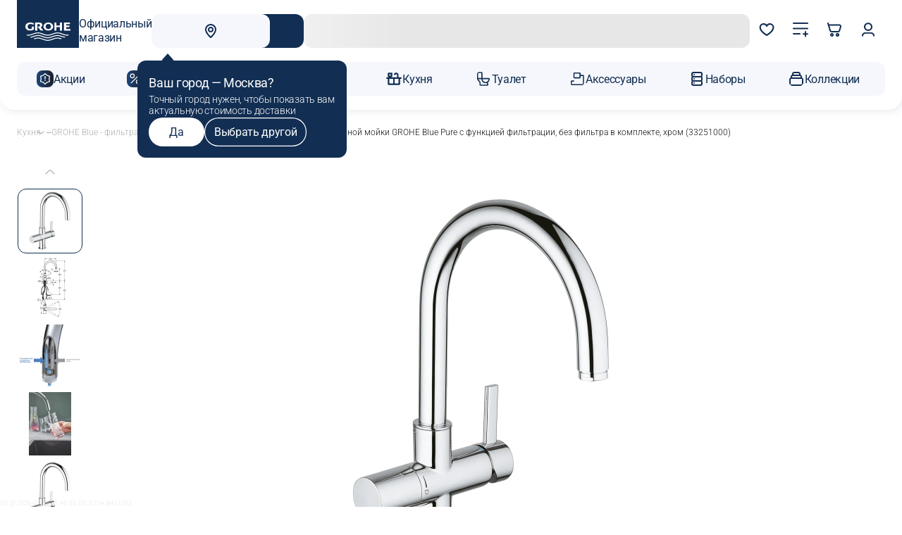

--- FILE ---
content_type: text/html; charset=UTF-8
request_url: https://grohe-russia.shop/kuhnja/grohe-blue/smesitel-dlja-kuhni-grohe-blue-s-vysokim-izlivom-dlja-vodoprovodnoj-i-fil-trovannoj-vody-hrom.html
body_size: 69501
content:
<!DOCTYPE html><html lang=ru><head><meta http-equiv=Content-Type content="text/html; charset=utf-8"><meta name=viewport content="width=device-width,initial-scale=1,maximum-scale=5"><title>Смеситель для кухонной мойки GROHE Blue Pure с функцией фильтрации, без фильтра в комплекте, хром (33251000) купить в интернет магазине GROHE</title><meta name=description content="Приобрести товар Смеситель для кухонной мойки GROHE Blue Pure с функцией фильтрации, без фильтра в комплекте, хром (33251000) по доступной цене можно на сайте официального интернет-магазина GROHE. К товару вы можете найти отзывы пользователей, посмотреть обзоры, изучить характеристики, скачать инструкции. Есть возможность бесплатной доставки по Москве."><meta name=keywords content="Смеситель для кухонной мойки GROHE Blue Pure с функцией фильтрации, без фильтра в комплекте, хром (33251000)"><meta name=robots content=INDEX,FOLLOW><meta name=theme-color content=#ffffff><script type=text/javascript src=//cdn.aristosgroup.ru/libs/jquery/jquery-3.5.1.min.js></script><script type=text/javascript src=//cdn.aristosgroup.ru/libs/jquery/jquery-migrate-3.3.0.min.js></script><link rel=stylesheet type=text/css href=https://grohe-russia.shop/media/css_secure/da2f6bc99b9ad35b3b4b3df3a4c693cc.css media=all h=def><script type=text/javascript src=https://grohe-russia.shop/media/js/d906b6b21a252e9b289fa074172d5f0f.js h=def></script><link rel=stylesheet type=text/css href=https://grohe-russia.shop/media/css_secure/57f241ebf2ce433bc5ff75e064b8ab9d.css media=all h=ske><script type=text/javascript src=https://grohe-russia.shop/media/js/29ad34dc158dd086d8e4571b72b1b890.js h=ske></script><link rel=stylesheet type=text/css href=https://grohe-russia.shop/media/css_secure/11ff0b3f3897eb9acdfff9a5db295f47.css media=all h=pi_la_lo><link rel=stylesheet type=text/css href=https://grohe-russia.shop/media/css_secure/97dd2532c3b1343aa14dfd3fbcbfaec2.css media=all h=we_ms><link rel=stylesheet type=text/css href=https://grohe-russia.shop/media/css_secure/8fad625c5e2226c8e8aafeabe7dc674e.css media=all h=uni><link rel=stylesheet type=text/css href=https://grohe-russia.shop/media/css_secure/28ab191682748253d933f267216a73df.css media=all h=br_dr><link rel=stylesheet type=text/css href=https://grohe-russia.shop/media/css_secure/83b9825f5ccbe50b9f19516fa368a4c9.css media=all h=car><script type=text/javascript src=https://grohe-russia.shop/media/js/3389a348639961fb59ec75cb9596c803.js h=cat></script><link rel=stylesheet type=text/css href=https://grohe-russia.shop/media/css_secure/27df9ca72f57d300e0baa9cb0a818b60.css media=all h=sea><link rel=stylesheet type=text/css href=https://grohe-russia.shop/media/css_secure/2aa7779606fcdbf2ab1f6ce23a113b4a.css media=all h=inf><link rel=stylesheet type=text/css href=https://grohe-russia.shop/media/css_secure/ba89f03468cbab02eb8ca67b448a56b3.css media=all h=log><link rel=stylesheet type=text/css href=https://grohe-russia.shop/media/css_secure/8627afc68280d64df60f732eacb4424c.css media=all h=log><link rel=stylesheet type=text/css href=https://grohe-russia.shop/media/css_secure/b42798a7cd9f258801b28d2bba31d749.css media=all h=reg><link rel=stylesheet type=text/css href=https://grohe-russia.shop/media/css_secure/141b2b6f3b0042c3f1300128d24be996.css media=all h=com><link rel=stylesheet type=text/css href=https://grohe-russia.shop/media/css_secure/976f33ca89372e7d595f98bf5594d69f.css media=all h=nav><link rel=stylesheet type=text/css href=https://grohe-russia.shop/media/css_secure/756635ce33a83148d00a888e04d35e32.css media=all h=hea><link rel=stylesheet type=text/css href=https://grohe-russia.shop/media/css_secure/0529d6fb689b957d37c0ce56a2ffc32f.css media=all h=co_bl_ol><link rel=stylesheet type=text/css href=https://grohe-russia.shop/media/css_secure/a5ab334574adb5d8597939ac06dc4517.css media=all h=sli><link rel=stylesheet type=text/css href=https://grohe-russia.shop/media/css_secure/f20ba1ed82d11ccd1128637a87365291.css media=all h=wis><link rel=stylesheet type=text/css href=https://grohe-russia.shop/media/css_secure/81fe98e1717ba743bc7af784adc3ecd4.css media=all h=hea><link rel=stylesheet type=text/css href=https://grohe-russia.shop/media/css_secure/8f3f550be1140b08196a51543ee9327a.css h=ca_pr_vi><link rel=stylesheet type=text/css href=https://grohe-russia.shop/media/css_secure/6d14401f0583ad390cc1ce668885b7fa.css media=all h=ca_pr_vi><link rel=canonical href=https://grohe-russia.shop/kuhnja/grohe-blue/smesitel-dlja-kuhni-grohe-blue-s-vysokim-izlivom-dlja-vodoprovodnoj-i-fil-trovannoj-vody-hrom.html><link rel=stylesheet type=text/css href=https://grohe-russia.shop/media/css_secure/d1785a7bb8343ed8ec5ce77e31e967bf.css h=in_te_in><script type=text/javascript src=https://grohe-russia.shop/media/js/8a3d15efff710e08d44673abaa26c3d3.js h=in_te_in></script><link rel=stylesheet type=text/css href=https://grohe-russia.shop/media/css_secure/7bf48d4c7b3fd874d20863b5a8261076.css media=all h=con><link rel=stylesheet type=text/css href=https://grohe-russia.shop/media/css_secure/fc3441cb3cc50411a259cebfcfb56132.css media=all h=fi_pa><link rel=stylesheet type=text/css href=https://grohe-russia.shop/media/css_secure/450970c19ea7ef19f84973b4cc65ba1b.css media=all h=med><link rel=stylesheet type=text/css href=https://grohe-russia.shop/media/css_secure/a80c690602ca47115f3a92dc2950f909.css media=all h=rat><link rel=stylesheet type=text/css href=https://grohe-russia.shop/media/css_secure/a8396329cfc5e4d98f02259ae46a3799.css media=all h=pro><link rel=stylesheet type=text/css href=https://grohe-russia.shop/media/css_secure/abb6e5dd240da9a552a3944582d58e89.css media=all h=gro><link rel=stylesheet type=text/css href=https://grohe-russia.shop/media/css_secure/62eb67bf36ce2d5e2206578b169eaed0.css media=all h=cu_lo_ou><script type=text/javascript src=https://grohe-russia.shop/media/js/540e0366d54d755113ec88378d027f9e.js h=cu_lo_ou></script><script type=text/javascript>optionalZipCountries=["RU"]</script><script>var baseMessages={please_wait:"Пожалуйста, ждите",successfully:"Успешно",request_error:"Ошибка запроса",compare:"Сравнить",proceed_to_checkout:"В корзине",processing:"Добавляю",continue_shopping:"Вернуться к выбору товаров",view_shopping_cart:"Перейти в корзину",invalid_format_:"Неверный формат",this_field_is_required_:"Обязательное поле",please_enter_a_value_less_than_or_equal_to:"Введите значение меньше или равное"}</script><script async src=https://searchcdn.leadrive.me/c/grohe_russia-test/bundle.js></script><script>window.AristosPageData={},window.AristosPageData.productPageData={name:"Смеситель для кухонной мойки GROHE Blue Pure с функцией фильтрации, без фильтра в комплекте, хром (33251000)",id:4053,sku:"33251000",isConfigurable:!1,isGrouped:!1,specialPrice:null,finalPrice:"64100.0000"},document.dispatchEvent(new Event("AristosPageData::loaded"))</script><script>var backStoreConfig={url_prefix:"",pictureLazyLoad:"1"}</script><script>var fileUpload={mb:"Мб",kb:"Кб",add_file:"Добавить файл",submit_review:"Добавить отзыв",submitting:"Добавляю",delete_all_files:"Удалить все файлы",number_of_files_exceeded:"Превышено количество файлов",the_file_weight_is_greater_than_the_allowed:"Вес файла больше разрешенного",the_video_duration_is_greater_than_the_allowed:"Длина видео больше разрешенной",you_cannot_upload_files_with_the_extension:"Нельзя загружать файлы с расширением",the_file_has_already_been_selected:"Файл уже был выбран",the_total_weight_of_files_is_exceeded:"Превышен общий вес файлов"}</script><link rel=stylesheet type=text/css href=//cdn.aristosgroup.ru/components/popup.31bce19bf5d32807e915.css><script>var bundleMessages={"комплект_добавлен_в_корзину":"Комплект добавлен в корзину","вернуться_к_покупкам":"Вернуться к покупкам","перейти_в_корзину":"Перейти в корзину","ошибка_при_добавлении_в_корзину":"Ошибка при добавлении в корзину","при_добавлении_товаров_в_корзину_возникла_ошибка":"При добавлении товаров в корзину возникла ошибка","вместе_дешевле":"Вместе дешевле","выбрать_другой":"Выбрать другой","в_корзину_комплектом":"В корзину комплектом","оформить":"Оформить","загрузка":"Загрузка","оформить_заказ":"Оформить заказ","данный_товар_уже_входит_в_состав":"Данный товар уже входит в состав","на_данную_категорию_скидка_не_распространяется":"На данную категорию скидка не распространяется","удалить":"Удалить","вы_выбрали":"Вы выбрали","выбрать":"Выбрать","необходимо_для_установки":"Необходимо для установки"}</script><meta property=og:url content=https://grohe-russia.shop/kuhnja/grohe-blue/smesitel-dlja-kuhni-grohe-blue-s-vysokim-izlivom-dlja-vodoprovodnoj-i-fil-trovannoj-vody-hrom.html><meta property=og:title content="Смеситель для кухонной мойки GROHE Blue Pure с функцией фильтрации, без фильтра в комплекте, хром (33251000)"><meta property=og:description content="Приобрести товар Смеситель для кухонной мойки GROHE Blue Pure с функцией фильтрации, без фильтра в комплекте, хром (33251000) по доступной цене можно на сайте официального интернет-магазина GROHE. К товару вы можете найти отзывы пользователей, посмотреть обзоры, изучить характеристики, скачать инструкции. Есть возможность бесплатной доставки по Москве."><meta property=og:image content=https://cdn.d2c.ru/ou/media/w600/catalog/product/7/9/792a1587-429e-11ef-b775-005056043025.jpg><meta property=og:type content=product><meta property=og:site_name content="официальный интернет-магазин Grohe"><script type=text/javascript defer=defer src=//cdn.aristosgroup.ru/libs/sourcebuster/sourcebuster.min.js></script><script defer=defer src=/js/aristos/sourcebuster/init.js></script><script type=text/javascript>etCurrencyManagerJsConfig={precision:0,position:8,display:2,locale:"ru_RU",symbol:"₽",input_admin:0,excludecheckout:"0",cutzerodecimal:0,cutzerodecimal_suffix:""}</script><link rel=preload href=https://cdn.aristosgroup.ru/fonts/groheRe-fonts/roboto_300.woff2 as=font type=font/woff2 crossorigin=anonymous><link rel=preload href=https://cdn.aristosgroup.ru/fonts/groheRe-fonts/roboto_400.woff2 as=font type=font/woff2 crossorigin=anonymous><link rel=preload href=https://cdn.aristosgroup.ru/fonts/groheRe-fonts/roboto_600.woff2 as=font type=font/woff2 crossorigin=anonymous><link rel=stylesheet href=https://cdn.aristosgroup.ru/fonts/groheRe-fonts/roboto-fonts.css><script>var reviewMessages={done:"Отправлено",the_review_is_too_short:"Отзыв слишком короткий. Напишите еще что-нибудь!"}</script><link rel=icon href=https://grohe-russia.shop/skin/frontend/feature/grohe/images/favicons/favicon.ico type=image/x-icon><link rel="shortcut icon" href=https://grohe-russia.shop/skin/frontend/feature/grohe/images/favicons/favicon.ico type=image/x-icon><link rel=icon type=image/png sizes=16x16 href=https://grohe-russia.shop/skin/frontend/feature/grohe/images/favicons/favicon-16x16.png><link rel=icon type=image/png sizes=32x32 href=https://grohe-russia.shop/skin/frontend/feature/grohe/images/favicons/favicon-32x32.png><link rel=apple-touch-icon sizes=76x76 href=https://grohe-russia.shop/skin/frontend/feature/grohe/images/favicons/apple-touch-icon-76x76.png><link rel=apple-touch-icon sizes=120x120 href=https://grohe-russia.shop/skin/frontend/feature/grohe/images/favicons/apple-touch-icon-120x120.png><link rel=apple-touch-icon sizes=152x152 href=https://grohe-russia.shop/skin/frontend/feature/grohe/images/favicons/apple-touch-icon-152x152.png><link rel=apple-touch-icon sizes=180x180 href=https://grohe-russia.shop/skin/frontend/feature/grohe/images/favicons/apple-touch-icon-180x180.png><link rel=mask-icon href=https://grohe-russia.shop/skin/frontend/feature/grohe/images/favicons/safari-pinned-tab.svg color=#000000><meta name=msapplication-TileColor content=#000000><meta name=theme-color content=#ffffff><link rel=manifest href=/manifest.json></head><body class="catalog-product-view catalog-product-view product-smesitel-dlja-kuhni-grohe-blue-s-vysokim-izlivom-dlja-vodoprovodnoj-i-fil-trovannoj-vody-hrom categorypath-kuhnja-grohe-blue-html category-grohe-blue"><div class=cookies data-time=0><div class=cookies__wrap><div class=cookies__text-box><div class=cookies__message-cookies>Мы используем <a target=_blank href=/cookies>cookies</a>. Продолжая пользоваться сайтом, вы соглашаетесь с <a target=_blank href=/personaldata>обработкой данных</a> с целью сбора аналитики.</div></div><button aria-label=Закрыть class="button medium outline secondary with-icon icon-only cookies__close-btn js-cookies-close-btn" type=button><div class=button-icon><svg xmlns=http://www.w3.org/2000/svg width=24 height=24 fill=none viewBox="0 0 24 24"><path fill=currentColor d="M5.636 5.636a1 1 0 0 1 1.414 0L18.364 16.95a1 1 0 0 1-1.415 1.414L5.636 7.05a1 1 0 0 1 0-1.414Z"/><path fill=currentColor d="M18.363 5.636a1 1 0 0 0-1.414 0L5.635 16.95a1 1 0 1 0 1.415 1.414L18.363 7.05a1 1 0 0 0 0-1.414Z"/></svg></div></button></div></div><div class="unique-selling-prop usp__box"><ul id=usp-tiles-box class=usp__tiles><li class="usp__tile usp__tile_1 b2c"><button aria-label=Закрыть class="button medium flat secondary with-icon icon-only usp__tile__close-btn" type=button><span class=button-icon><svg xmlns=http://www.w3.org/2000/svg width=24 height=24 fill=none viewBox="0 0 24 24" color=white><path fill=currentColor d="M5.636 5.636a1 1 0 0 1 1.414 0L18.364 16.95a1 1 0 0 1-1.415 1.414L5.636 7.05a1 1 0 0 1 0-1.414Z"/><path fill=currentColor d="M18.363 5.636a1 1 0 0 0-1.414 0L5.635 16.95a1 1 0 1 0 1.415 1.414L18.363 7.05a1 1 0 0 0 0-1.414Z"/></svg></span></button> <span class=usp__tile__icon><svg xmlns=http://www.w3.org/2000/svg width=90 height=36 fill=none viewBox="0 0 90 36" color=white><path fill=currentColor d="m86.795 23.701-.184.325c-.418.685-.603.957-1.205 1.686-.767.096-1.097.123-1.7.123-1.922 0-5.098-.632-7.623-1.51l-4.36-1.501c-2.944-1.001-5.643-1.58-7.586-1.58-1.65 0-4.516.553-6.526 1.229l-5.43 1.852c-2.553.904-5.7 1.51-7.584 1.51-1.904 0-5.04-.606-7.604-1.51l-5.43-1.852c-1.99-.676-4.875-1.23-6.526-1.23-1.932 0-4.652.58-7.604 1.58l-4.351 1.502c-2.516.878-5.701 1.51-7.634 1.51-.611 0-.913-.027-1.66-.123-.573-.65-.777-.975-1.205-1.686l-.184-.325c1.466.246 2.292.352 3.108.352 1.923 0 4.69-.58 7.585-1.607l4.35-1.5c2.312-.8 5.74-1.45 7.605-1.45 1.874 0 5.293.65 7.585 1.45l4.36 1.5c2.895 1.027 5.653 1.607 7.586 1.607 1.952 0 4.71-.58 7.604-1.607l4.35-1.5c2.283-.8 5.711-1.45 7.576-1.45 1.874 0 5.313.65 7.605 1.45l4.36 1.5c2.894 1.027 5.653 1.607 7.585 1.607.835.017 1.651-.097 3.137-.352Zm-6.934 4.995c-.66.624-.835.773-1.593 1.3l-3.477-1.098-4.02-1.211c-3.04-.948-5.1-1.352-6.867-1.352-1.593 0-4.496.544-6.439 1.211l-5.351 1.879c-2.506.878-5.623 1.475-7.527 1.501-1.903 0-5.02-.623-7.527-1.501l-5.37-1.879c-1.923-.675-4.827-1.211-6.44-1.211-1.757 0-3.806.395-6.865 1.352l-4.002 1.211-3.467 1.098c-.748-.527-.913-.676-1.593-1.3l6.235-2.001c2.749-.878 3.914-1.203 5.4-1.554 1.564-.35 3.166-.58 4.303-.58 1.825 0 5.283.677 7.517 1.45l4.292 1.527c2.914 1.027 5.565 1.58 7.527 1.58 1.952 0 4.623-.57 7.527-1.58l4.302-1.528c2.205-.781 5.672-1.448 7.488-1.448 1.136 0 2.729.228 4.322.58 1.515.35 2.593.649 5.4 1.553l6.225 2.001Zm-6.896 2.915-2.156 1.176-.495-.15c-2.506-.798-4.681-1.228-6.342-1.228-1.7 0-3.72.377-6.449 1.229l-1.068.351-1.097.378-1.069.377-1.078.377-1.068.378-1.078.325c-2.263.728-4.798 1.176-6.43 1.176-1.922 0-4.302-.474-7.526-1.501l-1.078-.378-1.078-.377-1.088-.377-1.097-.378-1.068-.351-1.078-.325c-1.787-.553-3.973-.904-5.352-.904-1.66 0-3.836.421-6.361 1.229l-.476.15-2.166-1.177c.544-.202.71-.246 1.457-.5l1.078-.325c2.146-.676 4.846-1.15 6.449-1.15 1.903 0 4.39.5 7.517 1.474l1.097.378 1.078.377 1.078.378 1.078.377 1.078.334c2.312.746 4.788 1.229 6.44 1.229 1.932 0 4.273-.474 7.546-1.563l1.068-.377 1.078-.378 1.068-.377c.185-.07.544-.202 1.098-.378l1.068-.324c2.156-.676 4.846-1.15 6.449-1.15 1.903 0 4.409.5 7.526 1.474l1.098.378.35.123ZM12.596 7.865v4.46c-1.107.404-2.224.632-3.302.632-2.845 0-4.827-2.037-4.827-4.898 0-3.082 2.39-5.25 5.789-5.25 1.923 0 3.807.5 6.09 1.589V1.43C13.421.334 11.984.009 9.808.009 3.826.009 0 3.125 0 8.015c0 4.643 3.72 7.725 9.285 7.725 2.476 0 5.428-.729 7.584-1.888V7.857h-4.273m6.701-7.83v15.73h4.43V2.993h1.903c2.505 0 3.632.729 3.632 2.38 0 1.685-1.263 2.66-3.467 2.66l-.962-.036h-.495l6.167 7.751h5.672l-5.653-6.32c2.118-.895 3.225-2.44 3.225-4.486C33.749 1.598 31.428 0 26.552 0l-7.255.026Zm38.566 0v15.73h4.05V9.024h7.158v6.733h4.05V.027h-4.05v5.802h-7.158V.009m15.238.017v15.731H90v-3.081h-8.4V8.919h6.176V5.96h-6.177V3.081h7.42V.01M40.48 7.892c0-3.011 2.176-5.127 5.322-5.127 3.137 0 5.322 2.116 5.322 5.127 0 3.01-2.185 5.117-5.322 5.117s-5.322-2.106-5.322-5.117Zm-4.302 0c0 4.538 4.069 7.874 9.644 7.874 5.565 0 9.644-3.318 9.644-7.874-.02-4.539-4.08-7.874-9.644-7.874-5.585.008-9.644 3.327-9.644 7.874Z"/></svg></span><p class=usp__tile__text>Официальный магазин</p></li><li class="usp__tile usp__tile_3 b2c"><button aria-label=Закрыть class="button medium flat secondary with-icon icon-only usp__tile__close-btn" type=button><span class=button-icon><svg xmlns=http://www.w3.org/2000/svg width=24 height=24 fill=none viewBox="0 0 24 24" color=white><path fill=currentColor d="M5.636 5.636a1 1 0 0 1 1.414 0L18.364 16.95a1 1 0 0 1-1.415 1.414L5.636 7.05a1 1 0 0 1 0-1.414Z"/><path fill=currentColor d="M18.363 5.636a1 1 0 0 0-1.414 0L5.635 16.95a1 1 0 1 0 1.415 1.414L18.363 7.05a1 1 0 0 0 0-1.414Z"/></svg></span></button> <span class=usp__tile__icon><svg xmlns=http://www.w3.org/2000/svg width=25 height=24 fill=none viewBox="0 0 25 24" color=white><path fill=currentColor fill-rule=evenodd d="M7.57 3.512a.75.75 0 0 1-.082 1.057L4.603 7.042 7.53 9.97a.75.75 0 1 1-1.06 1.06l-3.5-3.5a.75.75 0 0 1 .042-1.1l3.5-3a.75.75 0 0 1 1.057.082Z" clip-rule=evenodd /><path fill=currentColor fill-rule=evenodd d="M2.75 7a.75.75 0 0 1 .75-.75h11.497c3.844 0 7.098 3.128 7.248 6.97.158 4.062-3.187 7.53-7.248 7.53H6.499a.75.75 0 0 1 0-1.5h8.498c3.212 0 5.874-2.762 5.749-5.97-.119-3.038-2.71-5.53-5.75-5.53H3.5A.75.75 0 0 1 2.75 7Z" clip-rule=evenodd /></svg></span><p class=usp__tile__text>60 дней на&nbsp;возврат</p></li><li class="usp__tile usp__tile_4 b2c"><button aria-label=Закрыть class="button medium flat secondary with-icon icon-only usp__tile__close-btn" type=button><span class=button-icon><svg xmlns=http://www.w3.org/2000/svg width=24 height=24 fill=none viewBox="0 0 24 24" color=white><path fill=currentColor d="M5.636 5.636a1 1 0 0 1 1.414 0L18.364 16.95a1 1 0 0 1-1.415 1.414L5.636 7.05a1 1 0 0 1 0-1.414Z"/><path fill=currentColor d="M18.363 5.636a1 1 0 0 0-1.414 0L5.635 16.95a1 1 0 1 0 1.415 1.414L18.363 7.05a1 1 0 0 0 0-1.414Z"/></svg></span></button> <span class=usp__tile__icon><svg xmlns=http://www.w3.org/2000/svg width=32 height=32 fill=none viewBox="0 0 32 32" color=white><path fill=currentColor fill-rule=evenodd d="m16.333 2.725.245.05c.911.181 2.041.526 3.069.852l.762.244c.754.243 1.415.455 1.913.588 2.048.546 3.64 1.176 4.74 1.967 1.147.824 1.855 1.899 1.855 3.24v.032c-.282 11.268-8.087 17.844-12.038 19.76l-.507.246-.52-.217C11.49 27.67 3.75 20.941 3.75 9.667c0-1.667.864-2.836 1.917-3.625 1.008-.756 2.26-1.224 3.271-1.561 1.688-.563 5.503-1.377 7.15-1.707l.245-.049Zm-.006 2.551c-1.775.36-5.158 1.096-6.598 1.577-.99.33-1.904.695-2.562 1.189-.615.46-.917.958-.917 1.625 0 9.6 6.31 15.447 10.047 17.277 3.524-1.944 9.872-7.717 10.12-17.29-.004-.323-.136-.71-.813-1.197-.732-.526-1.974-1.062-3.926-1.583a48.581 48.581 0 0 1-2.087-.64l-.701-.224c-.934-.297-1.84-.571-2.563-.734Z" clip-rule=evenodd /></svg></span><p class=usp__tile__text>Официальная гарантия</p></li><li class="usp__tile usp__tile_5 b2c"><button aria-label=Закрыть class="button medium flat secondary with-icon icon-only usp__tile__close-btn" type=button><span class=button-icon><svg xmlns=http://www.w3.org/2000/svg width=24 height=24 fill=none viewBox="0 0 24 24" color=white><path fill=currentColor d="M5.636 5.636a1 1 0 0 1 1.414 0L18.364 16.95a1 1 0 0 1-1.415 1.414L5.636 7.05a1 1 0 0 1 0-1.414Z"/><path fill=currentColor d="M18.363 5.636a1 1 0 0 0-1.414 0L5.635 16.95a1 1 0 1 0 1.415 1.414L18.363 7.05a1 1 0 0 0 0-1.414Z"/></svg></span></button> <span class=usp__tile__icon><svg xmlns=http://www.w3.org/2000/svg width=32 height=32 fill=none viewBox="0 0 32 32" color=white><path fill=currentColor d="M4 16h12v2H4v-2Zm-2-5h10v2H2v-2Z"/><path fill=currentColor d="m29.919 16.606-3-7A1 1 0 0 0 26 9h-3V7a1 1 0 0 0-1-1H6v2h15v12.556A3.999 3.999 0 0 0 19.142 23h-6.284a4 4 0 1 0 0 2h6.284a3.98 3.98 0 0 0 7.716 0H29a1 1 0 0 0 1-1v-7a1 1 0 0 0-.081-.394ZM9 26a2 2 0 1 1 0-4 2 2 0 0 1 0 4Zm14-15h2.34l2.144 5H23v-5Zm0 15a2 2 0 1 1 0-4 2 2 0 0 1 0 4Zm5-3h-1.142A3.995 3.995 0 0 0 23 20v-2h5v5Z"/></svg></span><p class=usp__tile__text>Доставка до&nbsp;ПВЗ&nbsp;— бесплатно!</p></li></ul></div><style>.catalog-product-view .images-gallery .gallery-thumbs__slide{aspect-ratio:1}.rr-item__actions-buy{background-color:var(--base-color)!important}.rr-item__discount{background-color:var(--base-color)!important}.rr-item__price{color:var(--base-color)!important}.rr-arrow:hover{background-color:var(--base-color)!important}.slider-front{overflow:hidden}.checkout-onepage-success .region__content{display:none}.catalog-product-view .js-slider-product-gallery:not(.swiper-initialized) .images-gallery__slide.swiper-slide.slide-loaded{visibility:visible}#home-tech .widget-banners__item:has(a[href="/grohered"]){display:none}.button.loading{opacity:1}.retail-rocket-section{margin-left:auto!important;margin-right:auto!important}</style><script>document.addEventListener("DOMContentLoaded",()=>{var e=document.querySelector("#compare-popup .popup-notification__link");e&&(e.href="/item-compare/")})</script><script>!function(){const g=()=>{return window.arGetProductWishlistIds().reduce((t,e)=>(t[e]=!0,t),{})},v=()=>{return window.arGetProductCompareIds().reduce((t,e)=>(t[e]=!0,t),{})},w=t=>{console.error("Retail rocket error",t)};document.addEventListener("DOMContentLoaded",()=>{let a="rrg-rocket-listing-catalog-result-page",l=("category"===(window.AristosPageData?"productPageData"in window.AristosPageData?"product":"categoryPageData"in window.AristosPageData?"category":null:null)&&(a="rrg-rocket-listing-category-result-page"),null),u=null,c=null;const m=()=>{c&&(c(),c=null),l=null,u=null},t=()=>{var t=document.querySelector(a),e=document.querySelector("rrg-listing-settings");if(t&&e){if(t!==l||e!==u){var r=t,t=e;if(r&&t){if(r!==l||t!==u){m(),l=r,u=t;const i=({detail:t})=>{window.arProductAddToCart({product_id:Number(t[0]),qty:1}).then(t=>{try{var e=t.quote.items.reduce((t,e)=>(t[e.product_id]=e.qty,t),{});u.setAttribute("cart",JSON.stringify(e))}catch(t){w(t)}})},o=({detail:t})=>{window.arToggleProductWishlist(Number(t[0])).then(t=>{try{t.isWishlisted&&u.setAttribute("wishlist",JSON.stringify(g()))}catch(t){w(t)}})},s=({detail:t})=>{window.arToggleProductWishlist(Number(t[0])).then(t=>{try{t.isWishlisted||u.setAttribute("wishlist",JSON.stringify(g()))}catch(t){w(t)}})},n=({detail:t})=>{window.arProductAddToCompare(Number(t[0])).then(t=>{try{t.added&&u.setAttribute("comparisonlist",JSON.stringify(v()))}catch(t){w(t)}})},d=({detail:t})=>{window.arProductDeleteFromCompare(Number(t[0])).then(t=>{try{t.added||u.setAttribute("comparisonlist",JSON.stringify(v()))}catch(t){w(t)}})};r.addEventListener("addToCart",i),r.addEventListener("addToWishlist",o),r.addEventListener("removeFromWishlist",s),r.addEventListener("addToComparisonList",n),r.addEventListener("removeFromComparisonList",d),c=()=>{r.removeEventListener("addToCart",i),r.removeEventListener("addToWishlist",o),r.removeEventListener("removeFromWishlist",s),r.removeEventListener("addToComparisonList",n),r.removeEventListener("removeFromComparisonList",d),l=null,u=null}}}else m()}}else m()};t(),new MutationObserver(()=>{t()}).observe(document.body,{childList:!0,subtree:!0})})}()</script><div class=page-wrapper><header class=header data-header><div class=header__fixed-fill></div><div class=header-wrapper><style>.widget-custom-teaser{padding:12px 0}</style><div class=header__top><div class=container><div class=header__inner><div class=header__logo-wrapper><a href=/ class=header__logo-link aria-label="Официальный магазин GROHE"><span class=header__logo><svg xmlns=http://www.w3.org/2000/svg width=90 height=36 fill=none viewBox="0 0 90 36"><path fill=currentColor d="m86.795 23.701-.184.325c-.418.685-.603.957-1.205 1.686-.767.096-1.097.123-1.7.123-1.922 0-5.098-.632-7.623-1.51l-4.36-1.501c-2.944-1.001-5.643-1.58-7.586-1.58-1.65 0-4.516.553-6.526 1.229l-5.43 1.852c-2.553.904-5.7 1.51-7.584 1.51-1.904 0-5.04-.606-7.604-1.51l-5.43-1.852c-1.99-.676-4.875-1.23-6.526-1.23-1.932 0-4.652.58-7.604 1.58l-4.351 1.502c-2.516.878-5.701 1.51-7.634 1.51-.611 0-.913-.027-1.66-.123-.573-.65-.777-.975-1.205-1.686l-.184-.325c1.466.246 2.292.352 3.108.352 1.923 0 4.69-.58 7.585-1.607l4.35-1.5c2.312-.8 5.74-1.45 7.605-1.45 1.874 0 5.293.65 7.585 1.45l4.36 1.5c2.895 1.027 5.653 1.607 7.586 1.607 1.952 0 4.71-.58 7.604-1.607l4.35-1.5c2.283-.8 5.711-1.45 7.576-1.45 1.874 0 5.313.65 7.605 1.45l4.36 1.5c2.894 1.027 5.653 1.607 7.585 1.607.835.017 1.651-.097 3.137-.352Zm-6.934 4.995c-.66.624-.835.773-1.593 1.3l-3.477-1.098-4.02-1.211c-3.04-.948-5.1-1.352-6.867-1.352-1.593 0-4.496.544-6.439 1.211l-5.351 1.879c-2.506.878-5.623 1.475-7.527 1.501-1.903 0-5.02-.623-7.527-1.501l-5.37-1.879c-1.923-.675-4.827-1.211-6.44-1.211-1.757 0-3.806.395-6.865 1.352l-4.002 1.211-3.467 1.098c-.748-.527-.913-.676-1.593-1.3l6.235-2.001c2.749-.878 3.914-1.203 5.4-1.554 1.564-.35 3.166-.58 4.303-.58 1.825 0 5.283.677 7.517 1.45l4.292 1.527c2.914 1.027 5.565 1.58 7.527 1.58 1.952 0 4.623-.57 7.527-1.58l4.302-1.528c2.205-.781 5.672-1.448 7.488-1.448 1.136 0 2.729.228 4.322.58 1.515.35 2.593.649 5.4 1.553l6.225 2.001Zm-6.896 2.915-2.156 1.176-.495-.15c-2.506-.798-4.681-1.228-6.342-1.228-1.7 0-3.72.377-6.449 1.229l-1.068.351-1.097.378-1.069.377-1.078.377-1.068.378-1.078.325c-2.263.728-4.798 1.176-6.43 1.176-1.922 0-4.302-.474-7.526-1.501l-1.078-.378-1.078-.377-1.088-.377-1.097-.378-1.068-.351-1.078-.325c-1.787-.553-3.973-.904-5.352-.904-1.66 0-3.836.421-6.361 1.229l-.476.15-2.166-1.177c.544-.202.71-.246 1.457-.5l1.078-.325c2.146-.676 4.846-1.15 6.449-1.15 1.903 0 4.39.5 7.517 1.474l1.097.378 1.078.377 1.078.378 1.078.377 1.078.334c2.312.746 4.788 1.229 6.44 1.229 1.932 0 4.273-.474 7.546-1.563l1.068-.377 1.078-.378 1.068-.377c.185-.07.544-.202 1.098-.378l1.068-.324c2.156-.676 4.846-1.15 6.449-1.15 1.903 0 4.409.5 7.526 1.474l1.098.378.35.123ZM12.596 7.865v4.46c-1.107.404-2.224.632-3.302.632-2.845 0-4.827-2.037-4.827-4.898 0-3.082 2.39-5.25 5.789-5.25 1.923 0 3.807.5 6.09 1.589V1.43C13.421.334 11.984.009 9.808.009 3.826.009 0 3.125 0 8.015c0 4.643 3.72 7.725 9.285 7.725 2.476 0 5.428-.729 7.584-1.888V7.857h-4.273m6.701-7.83v15.73h4.43V2.993h1.903c2.505 0 3.632.729 3.632 2.38 0 1.685-1.263 2.66-3.467 2.66l-.962-.036h-.495l6.167 7.751h5.672l-5.653-6.32c2.118-.895 3.225-2.44 3.225-4.486C33.749 1.598 31.428 0 26.552 0l-7.255.026Zm38.566 0v15.73h4.05V9.024h7.158v6.733h4.05V.027h-4.05v5.802h-7.158V.009m15.238.017v15.731H90v-3.081h-8.4V8.919h6.176V5.96h-6.177V3.081h7.42V.01M40.48 7.892c0-3.011 2.176-5.127 5.322-5.127 3.137 0 5.322 2.116 5.322 5.127 0 3.01-2.185 5.117-5.322 5.117s-5.322-2.106-5.322-5.117Zm-4.302 0c0 4.538 4.069 7.874 9.644 7.874 5.565 0 9.644-3.318 9.644-7.874-.02-4.539-4.08-7.874-9.644-7.874-5.585.008-9.644 3.327-9.644 7.874Z"/></svg></span><span class=header__official_store-label>Официальный магазин</span></a></div><div class=header__before-search-menu><div class="header__region-wrapper region"><span class=static-block data-id=d96e680810aa4471bb366a404e619c3d></span></div><div class=header__info-navigation-wrapper><div class=header__mobile-menu><button aria-label=Покупателю class="button large filled primary with-icon icon-only js-toggle-popup menu-popover-trigger" type=button><svg xmlns=http://www.w3.org/2000/svg width=24 height=24 fill=none viewBox="0 0 24 24" class=burger-icon><path fill=currentColor d="M3 5a1 1 0 0 1 1-1h16a1 1 0 1 1 0 2H4a1 1 0 0 1-1-1ZM3 12a1 1 0 0 1 1-1h16a1 1 0 1 1 0 2H4a1 1 0 0 1-1-1ZM3 19a1 1 0 0 1 1-1h16a1 1 0 1 1 0 2H4a1 1 0 0 1-1-1Z"/></svg><svg xmlns=http://www.w3.org/2000/svg width=24 height=24 fill=none viewBox="0 0 24 24" class=close-icon><path fill=currentColor d="M5.636 5.636a1 1 0 0 1 1.414 0L18.364 16.95a1 1 0 0 1-1.415 1.414L5.636 7.05a1 1 0 0 1 0-1.414Z"/><path fill=currentColor d="M18.363 5.636a1 1 0 0 0-1.414 0L5.635 16.95a1 1 0 1 0 1.415 1.414L18.363 7.05a1 1 0 0 0 0-1.414Z"/></svg><p class="p3 typo-medium">Покупателю</p></button><div class="header-menu-popover popup-hidden js-popup loading"><div class="modal-overlay blackout"></div><div class="modal-wrapper container"><div class=grid><a href=/dostavka class=item><p class="p3 item-title">Доставка</p><svg xmlns=http://www.w3.org/2000/svg width=32 height=32 fill=none viewBox="0 0 32 32" color=var(--base-color)><path fill=currentColor d="M23 27.34a4.34 4.34 0 1 1 3.06-1.27A4.311 4.311 0 0 1 23 27.34Zm0-6.67a2.312 2.312 0 0 0-1.65.68 2.32 2.32 0 0 0-.02 3.32 2.39 2.39 0 0 0 3.3 0 2.34 2.34 0 0 0 0-3.3 2.34 2.34 0 0 0-1.63-.7ZM9.66 27.34a4.34 4.34 0 1 1 .417-8.67 4.34 4.34 0 0 1-.417 8.67Zm0-6.67a2.33 2.33 0 0 0-1.65 4 2.39 2.39 0 0 0 3.32 0 2.32 2.32 0 0 0 0-3.3 2.35 2.35 0 0 0-1.67-.7Z M27.33 24h-1a1 1 0 0 1 0-2h1.43a1 1 0 0 0 .57-.33.94.94 0 0 0 .28-.58 2.762 2.762 0 0 0 0-.44V17a7.66 7.66 0 0 0-7.28-7.66v11a1 1 0 1 1-2 0V9c0-1.45 0-2.41-.29-2.7-.29-.29-1.26-.3-2.71-.3H7c-1.46 0-2.42 0-2.71.3C4 6.6 4 7.55 4 9v10.67a5.69 5.69 0 0 0 .13 1.83.94.94 0 0 0 .37.37 5.65 5.65 0 0 0 1.83.13 1 1 0 0 1 0 2 5.48 5.48 0 0 1-2.83-.4 2.91 2.91 0 0 1-1.1-1.1 5.48 5.48 0 0 1-.4-2.83V9c0-2.09 0-3.24.88-4.12C3.76 4 4.88 4 7 4h9.33c2.09 0 3.24 0 4.12.88a3.39 3.39 0 0 1 .88 2.46A9.67 9.67 0 0 1 30.69 17v3.67c.014.23.014.46 0 .69a3 3 0 0 1-2.61 2.6c-.249.03-.5.044-.75.04Zm-7.69 0H13a1 1 0 0 1 0-2h6.66a1 1 0 1 1 0 2h-.02Z"/></svg> </a><a href=/samovivoz class=item><p class="p3 item-title">Самовывоз</p><svg xmlns=http://www.w3.org/2000/svg width=32 height=32 fill=none viewBox="0 0 32 32" color=var(--base-color)><path fill=currentColor d="M16 2.667c-5.867 0-10.667 4.8-10.667 10.666 0 7.2 9.333 15.334 9.733 15.734.267.133.667.266.934.266.266 0 .666-.133.933-.266.4-.4 9.733-8.534 9.733-15.734 0-5.866-4.8-10.666-10.666-10.666Zm0 23.6c-2.8-2.667-8-8.4-8-12.934 0-4.4 3.6-8 8-8s8 3.6 8 8-5.2 10.267-8 12.934ZM16 8c-2.934 0-5.334 2.4-5.334 5.333 0 2.934 2.4 5.334 5.334 5.334 2.933 0 5.333-2.4 5.333-5.334C21.333 10.4 18.933 8 16 8Zm0 8a2.674 2.674 0 0 1-2.667-2.667c0-1.466 1.2-2.666 2.667-2.666 1.466 0 2.666 1.2 2.666 2.666C18.666 14.8 17.466 16 16 16Z"/></svg> </a><a href=/oplata class=item><p class="p3 item-title">Оплата</p><svg xmlns=http://www.w3.org/2000/svg width=32 height=32 fill=none viewBox="0 0 32 32" color=var(--base-color)><path fill=currentColor d="M21 20a1 1 0 0 0 0 2h4a1 1 0 0 0 0-2h-4ZM2 11a5 5 0 0 1 5-5h18a5 5 0 0 1 5 5v10a5 5 0 0 1-5 5H7a5 5 0 0 1-5-5V11Zm26 1v-1a3 3 0 0 0-3-3H7a3 3 0 0 0-3 3v1h24ZM4 14v7a3 3 0 0 0 3 3h18a3 3 0 0 0 3-3v-7H4Z"/><path fill=currentColor fill-rule=evenodd d="M28.2 12.2H3.8V11A3.2 3.2 0 0 1 7 7.8h18a3.2 3.2 0 0 1 3.2 3.2v1.2ZM3.8 13.8h24.4V21a3.2 3.2 0 0 1-3.2 3.2H7A3.2 3.2 0 0 1 3.8 21v-7.2ZM21 20.2a.8.8 0 1 0 0 1.6h4a.8.8 0 1 0 0-1.6h-4ZM3.606 7.606A4.8 4.8 0 0 0 2.2 11v10A4.8 4.8 0 0 0 7 25.8h18a4.8 4.8 0 0 0 4.8-4.8V11A4.8 4.8 0 0 0 25 6.2H7a4.8 4.8 0 0 0-3.394 1.406ZM28 11a3 3 0 0 0-3-3H7a3 3 0 0 0-3 3v1h24v-1ZM4 21a3 3 0 0 0 3 3h18a3 3 0 0 0 3-3v-7H4v7Zm16.293-.707A1 1 0 0 1 21 20h4a1 1 0 0 1 0 2h-4a1 1 0 0 1-.707-1.707ZM3.464 7.464A5 5 0 0 0 2 11v10a5 5 0 0 0 5 5h18a5 5 0 0 0 5-5V11a5 5 0 0 0-5-5H7a5 5 0 0 0-3.536 1.464Z" clip-rule=evenodd /></svg> </a><a href=/vozvrat-tovara class=item><p class="p3 item-title">Возврат</p><svg xmlns=http://www.w3.org/2000/svg width=32 height=32 fill=none viewBox="0 0 32 32" color=var(--base-color)><path fill=currentColor fill-rule=evenodd d="M9.679 4.466c.48.559.414 1.4-.145 1.88L5.961 9.409l3.648 3.648a1.333 1.333 0 0 1-1.885 1.886l-4.667-4.667a1.334 1.334 0 0 1 .075-1.955l4.667-4c.559-.48 1.4-.414 1.88.145Z" clip-rule=evenodd /><path fill=currentColor fill-rule=evenodd d="M2.667 9.333C2.667 8.597 3.264 8 4 8h15.33c5.304 0 9.79 4.313 9.996 9.615C29.544 23.219 24.933 28 19.329 28H8a1.333 1.333 0 0 1 0-2.667h11.33c4.094 0 7.492-3.526 7.332-7.614-.15-3.871-3.46-7.052-7.332-7.052H4a1.333 1.333 0 0 1-1.333-1.334Z" clip-rule=evenodd /></svg> </a><a href=/garantiya class=item><p class="p3 item-title">Гарантия</p><svg xmlns=http://www.w3.org/2000/svg width=32 height=32 fill=none viewBox="0 0 32 32" color=var(--base-color)><path fill=currentColor fill-rule=evenodd d="m16.333 2.725.245.05c.911.181 2.041.526 3.069.852l.762.244c.754.243 1.415.455 1.913.588 2.048.546 3.64 1.176 4.74 1.967 1.147.824 1.855 1.899 1.855 3.24v.032c-.282 11.268-8.087 17.844-12.038 19.76l-.507.246-.52-.217C11.49 27.67 3.75 20.941 3.75 9.667c0-1.667.864-2.836 1.917-3.625 1.008-.756 2.26-1.224 3.271-1.561 1.688-.563 5.503-1.377 7.15-1.707l.245-.049Zm-.006 2.551c-1.775.36-5.158 1.096-6.598 1.577-.99.33-1.904.695-2.562 1.189-.615.46-.917.958-.917 1.625 0 9.6 6.31 15.447 10.047 17.277 3.524-1.944 9.872-7.717 10.12-17.29-.004-.323-.136-.71-.813-1.197-.732-.526-1.974-1.062-3.926-1.583a48.581 48.581 0 0 1-2.087-.64l-.701-.224c-.934-.297-1.84-.571-2.563-.734Z" clip-rule=evenodd /></svg> </a><a href=/about class=item><p class="p3 item-title">О нас</p><svg xmlns=http://www.w3.org/2000/svg width=85 height=32 fill=none viewBox="0 0 85 32" color=var(--base-color)><path fill=currentColor d="m84.73 12.205-.184.325c-.418.684-.602.957-1.205 1.685-.767.097-1.097.123-1.7.123-1.922 0-5.098-.632-7.623-1.51l-4.36-1.501c-2.943-1-5.643-1.58-7.586-1.58-1.65 0-4.516.553-6.526 1.229l-5.429 1.852c-2.554.904-5.7 1.51-7.585 1.51-1.903 0-5.04-.606-7.604-1.51l-5.43-1.852c-1.99-.676-4.875-1.23-6.526-1.23-1.932 0-4.652.58-7.604 1.581l-4.351 1.501c-2.515.878-5.7 1.51-7.633 1.51-.612 0-.913-.026-1.661-.123-.573-.65-.777-.974-1.204-1.685l-.185-.325c1.466.246 2.292.351 3.108.351 1.923 0 4.69-.58 7.585-1.606l4.35-1.502C17.69 8.65 21.118 8 22.983 8c1.875 0 5.293.65 7.585 1.448l4.36 1.502c2.895 1.027 5.653 1.606 7.586 1.606 1.952 0 4.71-.58 7.604-1.606l4.351-1.502C56.75 8.65 60.178 8 62.043 8c1.875 0 5.313.65 7.605 1.448l4.36 1.502c2.895 1.027 5.653 1.606 7.585 1.606.835.018 1.651-.097 3.137-.351ZM77.796 17.2c-.66.623-.835.772-1.593 1.299l-3.477-1.097-4.02-1.212c-3.04-.948-5.1-1.352-6.867-1.352-1.592 0-4.496.545-6.439 1.212l-5.35 1.878c-2.507.878-5.624 1.475-7.528 1.501-1.903 0-5.02-.623-7.526-1.5l-5.371-1.88c-1.923-.675-4.827-1.21-6.439-1.21-1.758 0-3.807.394-6.866 1.351l-4.002 1.212-3.467 1.097c-.748-.527-.913-.676-1.592-1.3l6.235-2c2.748-.879 3.913-1.203 5.4-1.554 1.563-.352 3.166-.58 4.302-.58 1.826 0 5.283.676 7.517 1.449l4.292 1.527c2.914 1.027 5.565 1.58 7.527 1.58 1.952 0 4.623-.57 7.527-1.58l4.302-1.527c2.205-.782 5.672-1.449 7.488-1.449 1.136 0 2.73.228 4.322.58 1.515.35 2.593.65 5.4 1.553l6.225 2.002ZM70.9 20.114l-2.156 1.176-.495-.149c-2.505-.799-4.681-1.229-6.342-1.229-1.7 0-3.72.378-6.448 1.23l-1.069.35-1.097.378-1.068.377-1.078.378-1.069.377-1.078.325c-2.263.729-4.797 1.176-6.43 1.176-1.922 0-4.301-.474-7.526-1.5l-1.078-.378-1.078-.378-1.087-.377-1.098-.378-1.068-.35-1.078-.326c-1.787-.553-3.972-.904-5.351-.904-1.661 0-3.837.422-6.362 1.23l-.476.148-2.165-1.176c.543-.202.709-.246 1.456-.5l1.078-.325c2.147-.676 4.847-1.15 6.449-1.15 1.904 0 4.39.5 7.517 1.475l1.098.377 1.078.378 1.078.377 1.078.378 1.078.333c2.311.746 4.788 1.23 6.438 1.23 1.933 0 4.274-.475 7.547-1.563l1.068-.378 1.078-.377 1.068-.378c.185-.07.544-.202 1.098-.377l1.068-.325c2.156-.676 4.846-1.15 6.449-1.15 1.903 0 4.409.5 7.526 1.475l1.098.377.35.123Z"/></svg> </a><a href=/service.html class=item><p class="p3 item-title">Ремонт<br>и обслуживание</p><svg xmlns=http://www.w3.org/2000/svg width=32 height=32 fill=none viewBox="0 0 32 32" color=var(--base-color)><path fill=currentColor fill-rule=evenodd d="M18.596.507a9.936 9.936 0 0 1 5.375-.416c.039.008.077.017.115.029a2.987 2.987 0 0 1 1.887 1.69c.2.47.094 1.013-.266 1.373L21.14 7.75a1.036 1.036 0 0 0-.02 1.423l1.701 1.522c.023.02.045.041.067.064a1.036 1.036 0 0 0 1.491 0l.016-.017 4.572-4.571a1.25 1.25 0 0 1 1.537-.182 2.988 2.988 0 0 1 1.375 2A9.959 9.959 0 0 1 19.092 19.36L7.247 31.078a3.536 3.536 0 0 1-4.935.036l-1.283-1.23a3.537 3.537 0 0 1-.05-5.049l11.678-11.683A9.936 9.936 0 0 1 18.597.508Zm4.308 1.943a7.436 7.436 0 0 0-7.642 10.48 1.25 1.25 0 0 1-.252 1.405L2.747 26.602a1.037 1.037 0 0 0 .014 1.48l1.282 1.23a1.036 1.036 0 0 0 1.446-.01s0-.001 0 0l12.407-12.275a1.25 1.25 0 0 1 1.356-.267A7.458 7.458 0 0 0 29.524 9.15l-3.353 3.353a3.536 3.536 0 0 1-5.047.027l-1.706-1.527a3.536 3.536 0 0 1-.06-5.007l.01-.008 3.536-3.537Z" clip-rule=evenodd /></svg> </a><a href=/pravila-raboti class=item><p class="p3 item-title">Правила работы</p><svg xmlns=http://www.w3.org/2000/svg width=32 height=32 fill=none viewBox="0 0 32 32" color=var(--base-color)><path fill=currentColor fill-rule=evenodd d="M27.2 27V10.828a3.2 3.2 0 0 0-.938-2.261l-5.828-5.83a3.2 3.2 0 0 0-2.262-.937H8A3.2 3.2 0 0 0 4.8 5v22A3.2 3.2 0 0 0 8 30.2h16a3.2 3.2 0 0 0 3.2-3.2ZM27 10.828a3 3 0 0 0-.879-2.12l-5.828-5.83A3 3 0 0 0 18.172 2H8h10.172a3 3 0 0 1 2.121.878l5.828 5.83a3 3 0 0 1 .879 2.12V27 10.828ZM7.2 5a.8.8 0 0 1 .8-.8h8.8V9a3.2 3.2 0 0 0 3.2 3.2h4.8V27a.8.8 0 0 1-.8.8H8a.8.8 0 0 1-.8-.8V5Zm.56-.97A1 1 0 0 0 7 5v22a1 1 0 0 0 1 1h16H8a1 1 0 0 1-1-1V5a1 1 0 0 1 .76-.97ZM20 9.8a.8.8 0 0 1-.8-.8V4.897L24.103 9.8H20Zm4.586.2H20a1 1 0 0 1-1-1V4.414 9a1 1 0 0 0 1 1h4.586Z" clip-rule=evenodd /></svg> </a><a href=/gift-certificate class="item grohe-background item-icon-right"><p class="p3 item-title">Подарочные сертификаты</p><svg xmlns=http://www.w3.org/2000/svg width=24 height=24 fill=none viewBox="0 0 24 24" color=var(--on-base-color)><path stroke=currentColor stroke-linecap=round stroke-linejoin=round stroke-width=2 d="M3 9a1 1 0 0 1 1-1h16a1 1 0 0 1 1 1v2a1 1 0 0 1-1 1H4a1 1 0 0 1-1-1V9ZM12 8v4M19 12v7a2 2 0 0 1-2 2H7a2 2 0 0 1-2-2v-7M7.5 8a2.5 2.5 0 1 1 0-5c.965-.017 1.91.451 2.713 1.343C11.015 5.235 11.638 6.51 12 8c.362-1.49.985-2.765 1.787-3.657.803-.892 1.748-1.36 2.713-1.343a2.5 2.5 0 0 1 0 5"/></svg> </a><a href=/design-architecture.html class="item grohe-background item-icon-right"><p class="p3 item-title">Для архитекторов<br>и дизайнеров</p><svg xmlns=http://www.w3.org/2000/svg width=24 height=24 fill=none viewBox="0 0 24 24" color=var(--on-base-color)><path stroke=currentColor stroke-linecap=round stroke-linejoin=round stroke-width=2 d="M7.495 13.753c3.088-3.59 10.084-10.598 13.044-10.75 1.83-.174-1.817 6.322-10.46 13.43m1.38-6.39 2.257 2.28M3 20.856c.71-2.507.262-1.275.504-4.162.13-.428.389-1.754 2.01-2.415 1.842-.752 3.193.384 3.542.918 1.029 1.115 1.148 2.5 0 4.082C7.908 20.86 4.504 21.253 3 20.855Z"/></svg> </a><a href=/corporate-clients.html class="item grohe-background item-icon-right"><p class="p3 item-title">Для корпоративных клиентов</p><svg xmlns=http://www.w3.org/2000/svg width=16 height=16 fill=none viewBox="0 0 16 16" color=var(--on-base-color)><path stroke=currentColor stroke-linecap=round stroke-width=1.3 d="M2 9.5V5.8a.8.8 0 0 1 .8-.8h3.7M2 9.5v3.2a.8.8 0 0 0 .8.8h10.9a.8.8 0 0 0 .8-.8V9.5M2 9.5h5m0 0v.7a.3.3 0 0 0 .3.3h1.9a.3.3 0 0 0 .3-.3v-.7M7 9.5v-.7a.3.3 0 0 1 .3-.3h1.9a.3.3 0 0 1 .3.3v.7m0 0h5m0 0V5.8a.8.8 0 0 0-.8-.8H10m0 0V3.3a.8.8 0 0 0-.8-.8H7.3a.8.8 0 0 0-.8.8V5M10 5H6.5"/></svg></a></div><div class="item with-map"><p class=widget-map data-nosnippet><img class=map-image src=/skin/img/feature/maps/map-pickup-menu.jpg alt="Карта с адресом самовывоза" loading=lazy></p><div class=content><div class=addresses><span class=addresses-title>Адрес самовывоза со склада:</span><div class=address><p class=p3>г. Москва, 5-й Донской пр-д, д. 17</p><p class=p3>Ежедневно с 09:00 до 20:30</p></div><a href=https://yandex.ru/maps/-/CHcUaToL target=_blank class="button large outline primary addresses-route" type=button><span class="p3 typo-medium addresses-route__btn-text">Показать маршрут</span></a></div><div class=addresses><span class=addresses-title>Сервисный центр Уютный дом</span><div class=address><p class=p3><a href=tel:88001009924>8 800 100 99 24</a></p><p class=p3>Пн-Пт 09:00-18:00</p></div></div><div class=contacts><div class=contacts-title>Связаться с нами:</div><div class=socials-wrapper><div class=socials><a href=https://t.me/Grohestore_bot class=socials__item target=_blank><svg xmlns=http://www.w3.org/2000/svg width=24 height=25 fill=none viewBox="0 0 24 25"><path fill=#31ABE0 d="M12 24.5c6.627 0 12-5.373 12-12S18.627.5 12 .5 0 5.873 0 12.5s5.373 12 12 12Z"/><path fill=#fff fill-rule=evenodd d="M5.432 12.373C8.93 10.85 11.263 9.844 12.43 9.36c3.333-1.386 4.025-1.627 4.477-1.635.099-.002.32.023.465.14a.506.506 0 0 1 .17.324c.016.094.036.307.02.473-.18 1.897-.962 6.502-1.36 8.627-.167.9-.499 1.201-.82 1.23-.696.065-1.225-.46-1.9-.902-1.056-.693-1.653-1.124-2.678-1.8-1.185-.78-.417-1.21.258-1.91.177-.184 3.247-2.977 3.307-3.23.007-.032.014-.15-.056-.212-.07-.063-.174-.041-.249-.024-.105.024-1.793 1.139-5.061 3.345-.48.33-.913.49-1.302.48-.428-.008-1.252-.241-1.865-.44-.751-.245-1.349-.374-1.297-.789.027-.216.325-.437.893-.663Z" clip-rule=evenodd /></svg> </a><a href=https://wa.me/79011477433 class=socials__item target=_blank><svg xmlns=http://www.w3.org/2000/svg width=24 height=25 fill=none viewBox="0 0 24 25"><path fill=#24D366 fill-rule=evenodd d="M19.794 4.212A10.88 10.88 0 0 0 12.046 1C6.008 1 1.094 5.914 1.092 11.953a10.93 10.93 0 0 0 1.462 5.476L1 23.106l5.807-1.523a10.94 10.94 0 0 0 5.234 1.333h.005c6.037 0 10.952-4.914 10.954-10.954a10.888 10.888 0 0 0-3.206-7.75ZM17.04 14.247c-.273-.137-1.62-.799-1.87-.89-.251-.091-.434-.137-.616.137s-.707.891-.866 1.073c-.16.183-.32.206-.593.069-.274-.138-1.156-.426-2.202-1.359-.813-.726-1.363-1.622-1.522-1.896-.16-.274-.017-.422.12-.558.122-.123.273-.32.41-.48.137-.16.182-.274.274-.456.091-.183.045-.343-.023-.48-.068-.137-.615-1.484-.844-2.032-.222-.533-.448-.46-.615-.47-.16-.008-.342-.01-.525-.01s-.48.069-.73.343c-.251.274-.958.937-.958 2.283 0 1.347.98 2.65 1.117 2.832.138.183 1.93 2.947 4.676 4.133.653.282 1.163.45 1.56.577.656.208 1.253.179 1.724.108.526-.078 1.62-.662 1.848-1.301.228-.64.228-1.188.16-1.302-.069-.114-.251-.184-.525-.32Z" clip-rule=evenodd /></svg> </a><a href="https://vk.com/im?sel=-229434708" class=socials__item target=_blank><svg xmlns=http://www.w3.org/2000/svg width=32 height=32 fill=none viewBox="0 0 32 32"><path fill=#496090 d="M2 15.44C2 9.104 2 5.936 3.969 3.969 5.938 2 9.104 2 15.44 2h1.12c6.336 0 9.504 0 11.471 1.969C30 5.938 30 9.104 30 15.44v1.12c0 6.336 0 9.504-1.969 11.471C26.063 30 22.896 30 16.56 30h-1.12c-6.336 0-9.504 0-11.471-1.969C2 26.063 2 22.897 2 16.561V15.44Z"/><path fill=#fff d="M16.9 22.172c-6.381 0-10.021-4.375-10.173-11.655h3.197c.105 5.343 2.46 7.605 4.328 8.073v-8.073h3.01v4.608c1.843-.198 3.78-2.298 4.433-4.608h3.01c-.501 2.846-2.601 4.946-4.095 5.81 1.494.7 3.884 2.53 4.794 5.845h-3.312c-.711-2.217-2.485-3.932-4.83-4.165v4.165h-.363Z"/></svg></a></div><div class="phone-wrapper js-phone js-moscow-phone" data-update-number=true><a href=tel:+74951182886 class="p4 phone phone-moscow">+7 (495) 118-28-86</a> <a href=tel:88003502467 class="p4 phone phone-region">8 (800) 350-24-67</a></div></div></div><a href=/contacts.html class="button large filled primary with-icon" type=button><span class="p3 typo-medium">Контакты</span><svg xmlns=http://www.w3.org/2000/svg width=24 height=24 fill=none viewBox="0 0 24 24" color=white><path fill=currentColor fill-rule=evenodd d="M3.454 12.204a.75.75 0 0 1 .75-.75H17.97l-3.997-3.95a.75.75 0 0 1 1.054-1.066L20.86 12.2l-5.829 5.83a.75.75 0 1 1-1.06-1.061l4.015-4.016H4.205a.75.75 0 0 1-.75-.75Z" clip-rule=evenodd /></svg></a></div></div></div></div></div></div></div><div class=header__cat-search-wrapper><div class="search intelligent-search-template cat-search"><form action=https://grohe-russia.shop/catalogsearch/result/ class=search__form role=search><div class="search__text-wrap ld-search"><div class="cat-search-skeleton static-skeleton"></div></div></form></div></div><div class=header__user-menu><div class=header__wishlist-wrapper><div class=wishlist__wrapper><a class=wishlist__icon href=/profile/wishlist-products><span class=wishlist__icon-icon><svg xmlns=http://www.w3.org/2000/svg width=24 height=24 fill=none viewBox="0 0 24 24"><path fill=currentColor d="M16.541 3c-1.808 0-3.412.714-4.5 1.94C10.954 3.714 9.35 3 7.541 3a5.947 5.947 0 0 0-5.94 5.94c0 6.51 9.523 11.712 9.928 11.93a1.08 1.08 0 0 0 1.024 0c.405-.218 9.928-5.42 9.928-11.93A5.947 5.947 0 0 0 16.541 3Zm-.494 12.812a29.578 29.578 0 0 1-4.006 2.862 29.58 29.58 0 0 1-4.005-2.862c-1.95-1.673-4.274-4.224-4.274-6.872a3.78 3.78 0 0 1 3.78-3.78c1.601 0 2.942.846 3.5 2.208a1.08 1.08 0 0 0 2 0c.556-1.362 1.897-2.208 3.5-2.208a3.78 3.78 0 0 1 3.78 3.78c0 2.648-2.325 5.199-4.275 6.872Z"/></svg> </span><span class="p3 typo-medium wishlist__icon-caption">Избранное</span> <span class="wishlist__icon-count header-body__wishlist-count" data-wishlist-counter>0</span></a></div></div><div class=header__compare-wrapper><div class=compare__wrapper><a class=compare__icon href=/item-compare/ ><span class=compare__icon-icon><svg xmlns=http://www.w3.org/2000/svg width=24 height=24 fill=none viewBox="0 0 24 24"><path fill=currentColor fill-rule=evenodd d="M19 14a1 1 0 0 1 1 1v2.25h2a1 1 0 1 1 0 2h-2v2.25a1 1 0 1 1-2 0v-2.25h-2a1 1 0 1 1 0-2h2V15a1 1 0 0 1 1-1ZM1 3a1 1 0 0 1 1-1h20a1 1 0 1 1 0 2H2a1 1 0 0 1-1-1ZM1 10.5a1 1 0 0 1 1-1h20a1 1 0 1 1 0 2H2a1 1 0 0 1-1-1ZM1 18a1 1 0 0 1 1-1h9a1 1 0 1 1 0 2H2a1 1 0 0 1-1-1Z" clip-rule=evenodd /></svg> </span><span class="p3 typo-medium compare__icon-caption">Сравнение</span> <span class="compare__icon-count compare-count" data-compare-counter>0</span></a></div></div><div class=header__cart-wrapper><span class=static-block data-id=d922b990c19ce63dee165002eb9bcb44></span></div><div class="header__login-wrapper login"><span class=static-block data-id=531dd51915bb7db2aaab30bf21d613cc></span></div><div class=header__mobile-contact><span class=static-block data-id=713342aaf551eab28ba41c5c2410da52></span></div></div></div></div></div><div class=header__bottom><div class=header__inner><div class=container><div class=header__cat-navigation-wrapper><ul class=navigation><li class="nav-98 additional-item navigation__category navigation__category_level-0"><a href=/hot_offers class=navigation__link role=button tabindex=0><div class=icon-container><div class=icon-wrapper><svg xmlns=http://www.w3.org/2000/svg width=24 height=24 fill=none viewBox="0 0 24 24" color=#000000><path fill=currentColor d="M11 8.5a1 1 0 1 1 2 0v3a1 1 0 1 1-2 0v-3ZM13 14.5a1 1 0 1 1-2 0 1 1 0 0 1 2 0Z"/><path fill=currentColor fill-rule=evenodd d="M12 4.039 9.41 6.422a2.5 2.5 0 0 1-.946.547l-3.359 1.05.77 3.434c.08.36.08.734 0 1.094l-.77 3.434 3.359 1.05c.352.11.675.297.947.547L12 19.96l2.59-2.383c.27-.25.594-.436.946-.547l3.359-1.05-.77-3.434c-.08-.36-.08-.734 0-1.094l.77-3.434-3.359-1.05a2.5 2.5 0 0 1-.947-.547L12 4.04Zm.677-1.416a1 1 0 0 0-1.354 0L8.395 5.318a1 1 0 0 1-.379.22L4.218 6.724a1 1 0 0 0-.677 1.173l.87 3.883a1 1 0 0 1 0 .438l-.87 3.883a1 1 0 0 0 .677 1.173l3.798 1.188a1 1 0 0 1 .379.219l2.928 2.695a1 1 0 0 0 1.354 0l2.928-2.695a1 1 0 0 1 .379-.22l3.798-1.187a1 1 0 0 0 .677-1.173l-.87-3.883a.998.998 0 0 1 0-.438l.87-3.883a1 1 0 0 0-.677-1.173l-3.798-1.188a1 1 0 0 1-.379-.219l-2.928-2.695Z" clip-rule=evenodd /></svg></div></div><div class=link-content><span class=title>Акции</span></div></a></li><li class="nav-99 additional-item navigation__category navigation__category_level-0"><a href=/sale class=navigation__link role=button tabindex=0><div class=icon-container><div class=icon-wrapper><svg xmlns=http://www.w3.org/2000/svg width=24 height=24 fill=none viewBox="0 0 24 24" color=#000000><path fill=#000 fill-rule=evenodd d="M19.53 4.47a.75.75 0 0 1 0 1.06l-14 14a.75.75 0 0 1-1.06-1.06l14-14a.75.75 0 0 1 1.06 0ZM17 19.5a2.5 2.5 0 1 0 0-5 2.5 2.5 0 0 0 0 5Zm0 1.5a4 4 0 1 0 0-8 4 4 0 0 0 0 8ZM7 9.5a2.5 2.5 0 1 0 0-5 2.5 2.5 0 0 0 0 5ZM7 11a4 4 0 1 0 0-8 4 4 0 0 0 0 8Z" clip-rule=evenodd /></svg></div></div><div class=link-content><span class=title>Sale</span></div></a></li><li class="nav-1 navigation__category navigation__category_level-0"><a href=https://grohe-russia.shop/vannaya class="navigation__link js-toggle-popover" data-category-id=134><div class=icon-wrapper><svg xmlns=http://www.w3.org/2000/svg width=24 height=24 fill=none viewBox="0 0 24 24"><path fill=#496090 fill-rule=evenodd d="M3 4.5a2.515 2.515 0 0 1 2.582-2.497 2.5 2.5 0 0 1 1.644.808L9 4.586l.293-.293a1 1 0 0 1 1.414 1.414l-1 1-1 1a1 1 0 0 1-1.414-1.414L7.586 6 5.793 4.207a1.008 1.008 0 0 1-.041-.044.5.5 0 0 0-.292-.161A.517.517 0 0 0 5 4.5V11h17a1 1 0 1 1 0 2h-1v4a3 3 0 0 1-3 3v1a1 1 0 1 1-2 0v-1H8v1a1 1 0 1 1-2 0v-1a3 3 0 0 1-3-3v-4H2a1 1 0 1 1 0-2h1V4.5ZM5 13v4a1 1 0 0 0 1 1h12a1 1 0 0 0 1-1v-4H5Z" clip-rule=evenodd /></svg></div><div class=link-content><span class=title>Ванная</span><p class=count>2138 <span class=count-text>товаров</span></p></div><span class="icon nav-arrow"><svg xmlns=http://www.w3.org/2000/svg width=24 height=24 fill=none viewBox="0 0 24 24"><path fill=currentColor fill-rule=evenodd d="M12.988 13.161a1.4 1.4 0 0 1-1.98 0L6.423 8.576a.6.6 0 1 0-.849.848l4.586 4.586a2.6 2.6 0 0 0 3.677 0l4.586-4.586a.6.6 0 0 0-.849-.848l-4.586 4.585Z" clip-rule=evenodd /></svg></span></a><ul class="loading header-category-menu popup-hidden js-popover"><div class="modal-overlay blackout"></div><div class="modal-wrapper container"><div class=modal-inner><div class="back-btn js-toggle-popover"><div class=icon-wrapper><svg xmlns=http://www.w3.org/2000/svg width=24 height=24 fill=none viewBox="0 0 24 24"><path fill=currentColor fill-rule=evenodd d="M12.988 13.161a1.4 1.4 0 0 1-1.98 0L6.423 8.576a.6.6 0 1 0-.849.848l4.586 4.586a2.6 2.6 0 0 0 3.677 0l4.586-4.586a.6.6 0 0 0-.849-.848l-4.586 4.585Z" clip-rule=evenodd /></svg></div><span class="p3 typo-medium">Ванная</span></div><div class="grid navigation-grid"><li class="nav-1-1 navigation__list navigation__category_level-1"><a href=https://grohe-russia.shop/vannaya/smesiteli-dlja-vannoj-s-termostatom class=navigation__link data-category-id=135><div class=icon-wrapper><svg xmlns=http://www.w3.org/2000/svg width=32 height=32 fill=none viewBox="0 0 32 32"><path fill=#496090 fill-rule=evenodd d="M3 6H1v18h2v-5h10.92c.048 0 .087.039.087.087V21h-.92a1.087 1.087 0 1 0 0 2.174h9.87a1.087 1.087 0 1 0 0-2.174H22v-5.74A4.26 4.26 0 0 0 17.74 11H11V8h1a1 1 0 1 0 0-2H8a1 1 0 0 0 0 2h1v3H3V6Zm13.007 15H20v-5.74A2.26 2.26 0 0 0 17.74 13H3v4h10.92c1.152 0 2.087.934 2.087 2.087V21Z" clip-rule=evenodd /><path fill=#496090 d="M17.826 25s-2.174 2.573-2.174 4.192c0 3.106 4.348 3.106 4.348 0C20 27.573 17.826 25 17.826 25ZM27 14c-1.107 0-2.05-.352-2.83-1.057-.78-.704-1.17-1.556-1.17-2.554 0-.578.14-1.117.42-1.616.28-.5.673-.924 1.18-1.273V3.167c0-.602.233-1.114.7-1.535C25.767 1.21 26.333 1 27 1s1.233.21 1.7.632c.467.421.7.933.7 1.535V7.5c.507.35.9.774 1.18 1.273.28.5.42 1.039.42 1.616 0 .999-.39 1.85-1.17 2.555C29.05 13.648 28.106 14 27 14Zm-2.4-3.611h4.8c0-.35-.083-.674-.25-.975a2.166 2.166 0 0 0-.71-.758l-.64-.434V3.167a.664.664 0 0 0-.23-.515.823.823 0 0 0-.57-.208.814.814 0 0 0-.57.208.667.667 0 0 0-.23.515v5.055l-.64.434a2.175 2.175 0 0 0-.71.758c-.167.3-.25.626-.25.975Z"/></svg></div><div class=link-content><span class=title>Смесители для ванны с термостатом</span><p class=count>25 <span class=count-text>товаров</span></p></div></a></li><li class="nav-1-2 navigation__list navigation__category_level-1"><a href=https://grohe-russia.shop/vannaya/smesiteli-dlja-vannoj class=navigation__link data-category-id=399><div class=icon-wrapper><svg xmlns=http://www.w3.org/2000/svg width=32 height=32 fill=none viewBox="0 0 32 32"><path fill=#496090 fill-rule=evenodd d="M4 2H2v18h2v-5h12.92c.048 0 .087.039.087.087V17h-.92a1.087 1.087 0 1 0 0 2.174h9.87a1.087 1.087 0 1 0 0-2.174H25v-5.74A4.26 4.26 0 0 0 20.74 7H14V4h1a1 1 0 1 0 0-2h-4a1 1 0 1 0 0 2h1v3H4V2Zm15.007 15H23v-5.74A2.26 2.26 0 0 0 20.74 9H4v4h12.92c1.152 0 2.087.934 2.087 2.087V17Z" clip-rule=evenodd /><path fill=#496090 d="M20.826 21s-2.174 2.573-2.174 4.192c0 3.106 4.348 3.106 4.348 0C23 23.573 20.826 21 20.826 21Z"/></svg></div><div class=link-content><span class=title>Смесители для ванны</span><p class=count>242 <span class=count-text>товара</span></p></div></a></li><li class="nav-1-3 navigation__list navigation__category_level-1"><a href=https://grohe-russia.shop/vannaya/specialnije-smesiteli class=navigation__link data-category-id=138><div class=icon-wrapper><svg xmlns=http://www.w3.org/2000/svg width=32 height=32 fill=none viewBox="0 0 32 32"><path fill=#496090 fill-rule=evenodd d="m14.905 9.248 5.14-2.24-.878-2.016-5.796 2.525-.11.046c-1.56.662-2.96 1.256-3.95 2-.53.399-.99.872-1.31 1.469-.325.602-.475 1.268-.475 2.001V24.9H5v2.2h12.43v-2.2h-2.525v-5.712H26.1V15.78c0-.973-.224-2-.83-2.813-.638-.859-1.622-1.364-2.86-1.364h-7.505V9.248Zm0 4.555v3.185H23.9V15.78c0-.674-.16-1.186-.393-1.5-.2-.268-.512-.477-1.097-.477h-7.505Zm-2.2 3.185V10.2c-.9.403-1.574.747-2.072 1.122-.35.263-.564.508-.696.753-.128.239-.211.537-.211.958v3.955h2.98Zm-2.98 2.2V24.9h2.98v-5.712h-2.98ZM27.5 2.793V2h1v.793l.48-.48.707.707-.48.48H30v1h-.793l.48.48-.707.707-.48-.48V6h-1v-.793l-.48.48-.707-.707.48-.48H26v-1h.793l-.48-.48.707-.707.48.48Z" clip-rule=evenodd /></svg></div><div class=link-content><span class=title>Специальные смесители</span><p class=count>43 <span class=count-text>товара</span></p></div></a></li><li class="nav-1-4 navigation__list navigation__category_level-1"><a href=https://grohe-russia.shop/vannaya/vstraivaemye-smesiteli-i-termostati class=navigation__link data-category-id=276><div class=icon-wrapper><svg xmlns=http://www.w3.org/2000/svg width=32 height=32 fill=none viewBox="0 0 32 32"><path fill=#496090 fill-rule=evenodd d="M27.324 28h-4.01l-3.45-4.137-3.25-4.517H9V11h13.49l4.834 17ZM20.98 13H11v4.346h6.639l3.806 5.291L24.25 26h.426l-3.697-13Z" clip-rule=evenodd /><path fill=#496090 d="M8 2h2v28H8V2ZM13 12h2v7h-2v-7Z"/></svg></div><div class=link-content><span class=title>Встраиваемые смесители и термостаты для ванны</span><p class=count>273 <span class=count-text>товара</span></p></div></a></li><li class="nav-1-5 navigation__list navigation__category_level-1"><a href=https://grohe-russia.shop/vannaya/keramika class=navigation__link data-category-id=859><div class=icon-wrapper><svg xmlns=http://www.w3.org/2000/svg width=32 height=32 fill=none viewBox="0 0 32 32"><path fill=#496090 fill-rule=evenodd d="M10.277 4.751c-.451.627-.611 1.41-.611 1.916v11h2.387l.228.683a6.244 6.244 0 0 0 1.282 2.134c.657.704 1.466 1.183 2.436 1.183s1.778-.479 2.435-1.183a6.244 6.244 0 0 0 1.283-2.134l.228-.683H30.95l-6.333 12.666H7.414L.29 17.667h7.377V13H4.999v1a1 1 0 1 1-2 0v-4a1 1 0 1 1 2 0v1h2.667V6.667c0-.827.24-2.045.988-3.085.785-1.09 2.086-1.915 4.012-1.915 1.925 0 3.226.825 4.011 1.915.749 1.04.989 2.258.989 3.085a1 1 0 1 1-2 0c0-.507-.16-1.29-.612-1.916-.415-.576-1.114-1.084-2.388-1.084-1.274 0-1.974.508-2.389 1.084ZM3.71 19.667l4.875 8.666H23.38l4.333-8.666h-6.371a8.3 8.3 0 0 1-1.446 2.182c-.899.963-2.201 1.818-3.898 1.818s-3-.855-3.898-1.818a8.304 8.304 0 0 1-1.446-2.182H3.709Z" clip-rule=evenodd /><path fill=#496090 d="M17.144 9.333s-2.478 2.69-2.478 4.382c0 3.247 4.957 3.247 4.957 0 0-1.692-2.479-4.382-2.479-4.382Z"/></svg></div><div class=link-content><span class=title>Раковины</span><p class=count>78 <span class=count-text>товаров</span></p></div></a></li><li class="nav-1-6 navigation__list navigation__category_level-1"><a href=https://grohe-russia.shop/vannaya/vanny class=navigation__link data-category-id=1275><div class=icon-wrapper><svg xmlns=http://www.w3.org/2000/svg width=32 height=32 fill=none viewBox="0 0 32 32"><path fill=#496090 fill-rule=evenodd d="M12.61 3.1c-1.28 0-2.512.88-2.512 2.54v8.42h4.995l1.945-1.12h9.738c.521 0 1.296.13 1.979.563.742.472 1.343 1.293 1.343 2.497 0 1.356-.608 2.262-1.404 2.778a3.415 3.415 0 0 1-.818.384v4.118c0 1.658-.837 2.788-1.828 3.474-.5.345-1.043.584-1.554.74l1.255 1.9a1.1 1.1 0 0 1-1.835 1.213l-1.896-2.867H10.701l-1.896 2.867a1.1 1.1 0 0 1-1.835-1.214l1.228-1.857c-1.009-.271-1.775-.795-2.322-1.452a4.506 4.506 0 0 1-1.033-2.804v-3.3a3.102 3.102 0 0 1-.762-.402c-.688-.5-1.183-1.32-1.183-2.458 0-1.139.495-1.959 1.183-2.458a3.259 3.259 0 0 1 1.862-.602h1.955V5.64C7.898 2.556 10.334.9 12.61.9c2.43 0 4.433 2.008 4.433 4.74v1.14h.404a1.1 1.1 0 1 1 0 2.2h-3.17a1.1 1.1 0 0 1 0-2.2h.566V5.64c0-1.61-1.108-2.54-2.233-2.54ZM7.043 20.18v3.1c0 .348.131.926.523 1.396.355.426 1.006.864 2.266.864h13.286c.457-.042 1.137-.222 1.678-.596.514-.355.88-.858.88-1.664v-3.94H17.56l-1.944.84H7.043Zm10.583-5.04-1.945 1.12H5.944c-.146 0-.392.053-.57.182a.585.585 0 0 0-.183.211c-.044.087-.092.23-.092.467 0 .236.048.38.092.466a.586.586 0 0 0 .184.212c.177.129.423.182.569.182h9.217l1.944-.84h9.672c.148 0 .472-.046.721-.208.111-.072.201-.162.267-.283.066-.12.134-.32.134-.65a.79.79 0 0 0-.092-.412.677.677 0 0 0-.23-.226 1.627 1.627 0 0 0-.8-.221h-9.15Z" clip-rule=evenodd /></svg></div><div class=link-content><span class=title>Ванны</span><p class=count>5 <span class=count-text>товаров</span></p></div></a></li><li class="nav-1-7 navigation__list navigation__category_level-1"><a href=https://grohe-russia.shop/vannaya/komplektuyushchie-dlya-vann class=navigation__link data-category-id=3087><div class=icon-wrapper><svg xmlns=http://www.w3.org/2000/svg width=32 height=32 fill=none viewBox="0 0 32 32"><path fill=#496090 fill-rule=evenodd d="M7 4a2 2 0 0 1 2-2h4.576a2 2 0 0 1 2 2v1.224a2 2 0 0 1-1.045 1.757l-.683.371V23.2c0 .225.079.59.288.871.173.233.48.477 1.137.477.914 0 1.353-.336 1.584-.624.128-.16.214-.333.266-.484.044-.13.055-.217.058-.238V12.82l-.845-.82a2 2 0 0 1-.609-1.437V8.637c0-.48.14-1.172.585-1.771.482-.648 1.266-1.108 2.355-1.108H25v5.617h-1.615a1.4 1.4 0 0 0-.274.037 1.51 1.51 0 0 0-.365.13.526.526 0 0 0-.18.136c-.013.018-.027.041-.027.106V23.2c0 1.098-.487 2.766-1.606 4.17C19.779 28.817 17.935 30 15.273 30c-1.596 0-2.866-.334-3.862-.907a5.494 5.494 0 0 1-2.107-2.162c-.85-1.558-.85-3.218-.85-3.717V7.302l-.54-.348A2 2 0 0 1 7 5.274V4Zm6.576 0H9v1.274l1.454.94v16.985c0 .46.01 1.682.606 2.774.288.527.71 1.02 1.348 1.386.64.368 1.551.641 2.865.641 1.992 0 3.281-.856 4.096-1.878.85-1.066 1.17-2.299 1.17-2.923V11.784c0-1.062.676-1.696 1.274-2.012A3.615 3.615 0 0 1 23 9.402V7.758h-4.333c-.463 0-.65.166-.75.301-.136.184-.19.431-.19.578v1.925l.846.82c.388.375.609.891.609 1.434V23.2c0 .452-.193 1.263-.766 1.976-.617.77-1.634 1.372-3.143 1.372-1.283 0-2.188-.538-2.742-1.284a3.565 3.565 0 0 1-.683-2.064V6.163l1.728-.939V4Z" clip-rule=evenodd /></svg></div><div class=link-content><span class=title>Комплектующие для ванн</span><p class=count>33 <span class=count-text>товара</span></p></div></a></li><li class="nav-1-8 navigation__list navigation__category_level-1"><a href=https://grohe-russia.shop/vannaya/polotencesushiteli-aquatek class=navigation__link data-category-id=5348><div class=icon-wrapper><svg xmlns=http://www.w3.org/2000/svg width=32 height=32 fill=none viewBox="0 0 32 32"><path fill=#496090 fill-rule=evenodd d="M6 2a1 1 0 0 1 1 1v26a1 1 0 1 1-2 0V3a1 1 0 0 1 1-1Zm20 0a1 1 0 0 1 1 1v26a1 1 0 1 1-2 0V3a1 1 0 0 1 1-1Z" clip-rule=evenodd /><path fill=#496090 d="M5 6h22v2H5V6ZM5 17h22v2H5v-2ZM5 10h22v2H5v-2ZM5 21h22v2H5v-2Z"/></svg></div><div class=link-content><span class=title>Полотенцесушители Aquatek</span><p class=count>66 <span class=count-text>товаров</span></p></div></a></li><li class="nav-1-9 navigation__list navigation__category_level-1"><a href=https://grohe-russia.shop/vannaya/smesiteli-dlja-rakoviny class=navigation__link data-category-id=398><div class=icon-wrapper><svg xmlns=http://www.w3.org/2000/svg width=33 height=32 fill=none viewBox="0 0 33 32"><path fill=#496090 fill-rule=evenodd d="m15.432 6.753 6.3-2.745-.878-2.017-6.957 3.031-.113.048c-1.89.802-3.548 1.505-4.713 2.381-.618.465-1.145 1.01-1.511 1.691-.37.687-.544 1.45-.544 2.298V25.9h-3.25v2.2h14.917v-2.2h-3.251v-7.295h13.434v-3.869c0-1.138-.262-2.32-.952-3.245-.723-.97-1.836-1.547-3.256-1.547h-9.226v-3.19Zm0 5.39v4.262h11.234v-1.669c0-.84-.198-1.504-.516-1.93-.284-.381-.725-.662-1.492-.662h-9.226Zm-2.2 4.262V7.702c-1.24.545-2.166 1.003-2.838 1.508-.439.33-.72.647-.897.975-.174.323-.28.718-.28 1.255v4.965h4.015Zm-4.016 2.2V25.9h4.016v-7.295H9.216Z" clip-rule=evenodd /><path fill=#496090 d="M26.578 22s-2.479 2.69-2.479 4.381c0 3.247 4.958 3.247 4.958 0 0-1.692-2.48-4.381-2.48-4.381Z"/></svg></div><div class=link-content><span class=title>Смесители для раковины</span><p class=count>809 <span class=count-text>товаров</span></p></div></a></li><li class="nav-1-10 navigation__list navigation__category_level-1"><a href=https://grohe-russia.shop/vannaya/beskontaktnye-smesiteli class=navigation__link data-category-id=1594><div class=icon-wrapper><svg xmlns=http://www.w3.org/2000/svg width=32 height=32 fill=none viewBox="0 0 32 32"><path fill=#496090 fill-rule=evenodd d="M27.098 4.736v3.026l-.41.67V9.47l-4.495 2.273-.533-1.162c-2.672.464-6.968 1.202-7.792 1.31V27.1h-8.97V7.836l22.2-3.1Zm-2.445 2.563L7.098 9.75V24.9h4.57V11.81c0-.335.094-.789.376-1.2.308-.454.816-.813 1.515-.898.692-.083 5.834-.97 8.457-1.426l2.637-.987Z" clip-rule=evenodd /></svg></div><div class=link-content><span class=title>Бесконтактные смесители и вентили</span><p class=count>60 <span class=count-text>товаров</span></p></div></a></li><li class="nav-1-11 navigation__list navigation__category_level-1"><a href=https://grohe-russia.shop/vannaya/gotovie-nabori class=navigation__link data-category-id=319><div class=icon-wrapper><svg xmlns=http://www.w3.org/2000/svg width=32 height=32 fill=none viewBox="0 0 32 32"><path fill=#496090 fill-rule=evenodd d="M14.885 1.596c0-.614.499-1.112 1.113-1.112h7.476a7.093 7.093 0 0 1 7.093 7.093v13.455a7.093 7.093 0 0 1-6.79 7.087l.692 1.386a1.113 1.113 0 0 1-1.99.995l-1.188-2.374H10.706L9.518 30.5a1.113 1.113 0 1 1-1.99-.995l.692-1.386a7.093 7.093 0 0 1-6.79-7.087v-3.588a2.01 2.01 0 0 1 2.01-2.01h24.9V7.577a4.867 4.867 0 0 0-4.866-4.868h-7.476a1.113 1.113 0 0 1-1.113-1.113ZM28.341 17.66H3.656v3.372A4.867 4.867 0 0 0 8.523 25.9H23.474a4.867 4.867 0 0 0 4.867-4.868V17.66Z" clip-rule=evenodd /><path fill=#496090 fill-rule=evenodd d="M11.227 7.959h9.543c-.13-.919-.427-2.177-1.08-3.23-.7-1.129-1.797-2.02-3.692-2.02-1.895 0-2.99.891-3.69 2.02-.654 1.053-.95 2.311-1.08 3.23Zm-.812-4.402C11.448 1.89 13.204.484 15.998.484c2.795 0 4.55 1.407 5.583 3.073.996 1.604 1.328 3.443 1.444 4.5.133 1.218-.854 2.128-1.943 2.128H10.915c-1.09 0-2.076-.91-1.943-2.128.116-1.057.448-2.896 1.444-4.5Z" clip-rule=evenodd /></svg></div><div class=link-content><span class=title>Готовые наборы для ванной комнаты</span><p class=count>75 <span class=count-text>товаров</span></p></div></a></li><li class="nav-1-12 navigation__list navigation__category_level-1"><a href=https://grohe-russia.shop/vannaya/aksessuary-dlja-vannoy-komnati class=navigation__link data-category-id=139><div class=icon-wrapper><svg xmlns=http://www.w3.org/2000/svg width=32 height=32 fill=none viewBox="0 0 32 32"><path fill=#496090 fill-rule=evenodd d="M9.969 2.51a1.508 1.508 0 0 1 1.508-1.508h6.031a1.508 1.508 0 0 1 0 3.015v3.016h2.351a4.524 4.524 0 0 1 4.29 3.093l1.865 5.594c.359 1.075.541 2.202.541 3.335v7.58a4.524 4.524 0 0 1-4.523 4.524H9.969a4.524 4.524 0 0 1-4.524-4.523v-7.58c0-1.134.184-2.261.543-3.338l1.862-5.592a4.524 4.524 0 0 1 4.293-3.093h2.35V4.017h-3.016A1.508 1.508 0 0 1 9.969 2.51Zm2.174 7.539a1.508 1.508 0 0 0-1.432 1.031L9.55 14.572h3.435a1.508 1.508 0 0 1 0 3.016h-4.38a7.538 7.538 0 0 0-.144 1.469v7.579a1.508 1.508 0 0 0 1.508 1.507h12.063a1.508 1.508 0 0 0 1.508-1.508v-7.578a7.54 7.54 0 0 0-.388-2.385l-1.864-5.592a1.508 1.508 0 0 0-1.427-1.031h-7.718Z" clip-rule=evenodd /></svg></div><div class=link-content><span class=title>Аксессуары для ванной комнаты</span><p class=count>458 <span class=count-text>товаров</span></p></div></a></li><li class="nav-1-13 navigation__list navigation__category_level-1"><a href=https://grohe-russia.shop/vannaya/izlivi class=navigation__link data-category-id=5384><div class=icon-wrapper><svg xmlns=http://www.w3.org/2000/svg width=32 height=32 fill=none viewBox="0 0 32 32"><path fill=#496090 fill-rule=evenodd d="M3 6H1v18h2v-5h10.92c.048 0 .087.039.087.087V21h-.92a1.087 1.087 0 1 0 0 2.174h9.87a1.087 1.087 0 1 0 0-2.174H22v-5.74A4.26 4.26 0 0 0 17.74 11H11V8h1a1 1 0 1 0 0-2H8a1 1 0 0 0 0 2h1v3H3V6Zm13.007 15H20v-5.74A2.26 2.26 0 0 0 17.74 13H3v4h10.92c1.152 0 2.087.934 2.087 2.087V21Z" clip-rule=evenodd /><path fill=#496090 d="M17.826 25s-2.174 2.573-2.174 4.192c0 3.106 4.348 3.106 4.348 0C20 27.573 17.826 25 17.826 25ZM27 14c-1.107 0-2.05-.352-2.83-1.057-.78-.704-1.17-1.556-1.17-2.554 0-.578.14-1.117.42-1.616.28-.5.673-.924 1.18-1.273V3.167c0-.602.233-1.114.7-1.535C25.767 1.21 26.333 1 27 1s1.233.21 1.7.632c.467.421.7.933.7 1.535V7.5c.507.35.9.774 1.18 1.273.28.5.42 1.039.42 1.616 0 .999-.39 1.85-1.17 2.555C29.05 13.648 28.106 14 27 14Zm-2.4-3.611h4.8c0-.35-.083-.674-.25-.975a2.166 2.166 0 0 0-.71-.758l-.64-.434V3.167a.664.664 0 0 0-.23-.515.823.823 0 0 0-.57-.208.814.814 0 0 0-.57.208.667.667 0 0 0-.23.515v5.055l-.64.434a2.175 2.175 0 0 0-.71.758c-.167.3-.25.626-.25.975Z"/></svg></div><div class=link-content><span class=title>Изливы</span><p class=count>75 <span class=count-text>товаров</span></p></div></a></li></div><div class=special-links><a href=/vannaya/gotovie-nabori>Самые выгодные наборы<div class=icon-wrapper><svg xmlns=http://www.w3.org/2000/svg width=24 height=24 fill=none viewBox="0 0 24 24" color=#fff><path stroke=currentColor stroke-linecap=round stroke-linejoin=round stroke-width=2 d="M19 11H5m14 0a2 2 0 0 1 2 2v6a2 2 0 0 1-2 2H5a2 2 0 0 1-2-2v-6a2 2 0 0 1 2-2m14 0V9a2 2 0 0 0-2-2M5 11V9a2 2 0 0 1 2-2m10 0V5a2 2 0 0 0-2-2H9a2 2 0 0 0-2 2v2m10 0H7"/></svg></div></a><a href=/hot_offers>Акции и спецпредложения<div class=icon-wrapper><svg xmlns=http://www.w3.org/2000/svg width=24 height=24 fill=none viewBox="0 0 24 24" color=#fff><path fill=currentColor d="M11 8.5a1 1 0 1 1 2 0v3a1 1 0 1 1-2 0v-3ZM13 14.5a1 1 0 1 1-2 0 1 1 0 0 1 2 0Z"/><path fill=currentColor fill-rule=evenodd d="M12 4.039 9.41 6.422a2.5 2.5 0 0 1-.946.547l-3.359 1.05.77 3.434c.08.36.08.734 0 1.094l-.77 3.434 3.359 1.05c.352.11.675.297.947.547L12 19.96l2.59-2.383c.27-.25.594-.436.946-.547l3.359-1.05-.77-3.434c-.08-.36-.08-.734 0-1.094l.77-3.434-3.359-1.05a2.5 2.5 0 0 1-.947-.547L12 4.04Zm.677-1.416a1 1 0 0 0-1.354 0L8.395 5.318a1 1 0 0 1-.379.22L4.218 6.724a1 1 0 0 0-.677 1.173l.87 3.883a1 1 0 0 1 0 .438l-.87 3.883a1 1 0 0 0 .677 1.173l3.798 1.188a1 1 0 0 1 .379.219l2.928 2.695a1 1 0 0 0 1.354 0l2.928-2.695a1 1 0 0 1 .379-.22l3.798-1.187a1 1 0 0 0 .677-1.173l-.87-3.883a.998.998 0 0 1 0-.438l.87-3.883a1 1 0 0 0-.677-1.173l-3.798-1.188a1 1 0 0 1-.379-.219l-2.928-2.695Z" clip-rule=evenodd /></svg></div></a></div></div></div></ul></li><li class="nav-2 navigation__category navigation__category_level-0"><a href=https://grohe-russia.shop/dush class="navigation__link js-toggle-popover" data-category-id=140><div class=icon-wrapper><svg xmlns=http://www.w3.org/2000/svg width=24 height=24 fill=none viewBox="0 0 24 24"><path fill=#496090 fill-rule=evenodd d="M1.366 1.358a1.222 1.222 0 0 1 1.727 0L5.4 3.664a7.268 7.268 0 0 1 8.355-.036l1.049-1.049a1.222 1.222 0 1 1 1.727 1.728L4.315 16.522a1.222 1.222 0 0 1-1.728-1.727l1.05-1.05a7.268 7.268 0 0 1 .035-8.354L1.366 3.085a1.222 1.222 0 0 1 0-1.727Zm4.04 10.618 6.578-6.578a4.825 4.825 0 0 0-6.578 6.578ZM16.888 8.33c.674 0 1.221.547 1.221 1.222v.012a1.222 1.222 0 1 1-2.443 0v-.012c0-.675.547-1.222 1.222-1.222Zm4.886 1.222c.675 0 1.222.547 1.222 1.221v.013a1.222 1.222 0 0 1-2.444 0v-.013c0-.674.547-1.221 1.222-1.221Zm-8.55 2.443c.674 0 1.22.547 1.22 1.221v.013a1.222 1.222 0 0 1-2.442 0v-.013c0-.674.547-1.221 1.221-1.221Zm4.885 1.221c.675 0 1.222.547 1.222 1.222v.012a1.222 1.222 0 0 1-2.443 0v-.012c0-.675.547-1.222 1.221-1.222ZM9.56 15.66c.674 0 1.221.546 1.221 1.221v.012a1.222 1.222 0 0 1-2.443 0v-.012c0-.675.547-1.221 1.222-1.221Zm4.886 1.221c.674 0 1.221.547 1.221 1.222v.012a1.222 1.222 0 1 1-2.443 0v-.012c0-.675.547-1.222 1.222-1.222Zm-3.665 3.665c.675 0 1.222.547 1.222 1.221v.013a1.222 1.222 0 0 1-2.443 0v-.013c0-.674.546-1.221 1.221-1.221Z" clip-rule=evenodd /></svg></div><div class=link-content><span class=title>Душ</span><p class=count>2026 <span class=count-text>товаров</span></p></div><span class="icon nav-arrow"><svg xmlns=http://www.w3.org/2000/svg width=24 height=24 fill=none viewBox="0 0 24 24"><path fill=currentColor fill-rule=evenodd d="M12.988 13.161a1.4 1.4 0 0 1-1.98 0L6.423 8.576a.6.6 0 1 0-.849.848l4.586 4.586a2.6 2.6 0 0 0 3.677 0l4.586-4.586a.6.6 0 0 0-.849-.848l-4.586 4.585Z" clip-rule=evenodd /></svg></span></a><ul class="loading header-category-menu popup-hidden js-popover"><div class="modal-overlay blackout"></div><div class="modal-wrapper container"><div class=modal-inner><div class="back-btn js-toggle-popover"><div class=icon-wrapper><svg xmlns=http://www.w3.org/2000/svg width=24 height=24 fill=none viewBox="0 0 24 24"><path fill=currentColor fill-rule=evenodd d="M12.988 13.161a1.4 1.4 0 0 1-1.98 0L6.423 8.576a.6.6 0 1 0-.849.848l4.586 4.586a2.6 2.6 0 0 0 3.677 0l4.586-4.586a.6.6 0 0 0-.849-.848l-4.586 4.585Z" clip-rule=evenodd /></svg></div><span class="p3 typo-medium">Душ</span></div><div class="grid navigation-grid"><li class="nav-2-1 navigation__list navigation__category_level-1"><a href=https://grohe-russia.shop/dush/dushevye-sistemy class=navigation__link data-category-id=142><div class=icon-wrapper><svg xmlns=http://www.w3.org/2000/svg width=32 height=32 fill=none viewBox="0 0 32 32"><path fill=#496090 d="M11 24c-.378 0-.694-.128-.95-.384a1.296 1.296 0 0 1-.383-.95c-.001-.376.127-.693.384-.949s.573-.384.949-.384.693.128.95.384c.258.256.386.573.383.95-.002.377-.13.693-.384.95A1.27 1.27 0 0 1 11 24Zm5.333 0c-.377 0-.694-.128-.949-.384a1.296 1.296 0 0 1-.384-.95c0-.376.127-.693.384-.949s.573-.384.95-.384c.375 0 .692.128.95.384s.385.573.383.95c-.003.377-.131.693-.384.95a1.27 1.27 0 0 1-.95.383Zm5.334 0c-.378 0-.695-.128-.95-.384a1.296 1.296 0 0 1-.384-.95c0-.376.127-.693.384-.949s.574-.384.95-.384.693.128.95.384c.258.256.386.573.383.95-.003.377-.13.693-.384.95a1.27 1.27 0 0 1-.95.383ZM8.333 18.667c-.377 0-.694-.128-.949-.384a1.297 1.297 0 0 1-.384-.95V16c0-2.356.756-4.4 2.267-6.133C10.777 8.133 12.689 7.11 15 6.8V5.333c0-.377.128-.694.384-.95s.572-.384.95-.383c.376 0 .693.129.95.384s.384.572.383.95V6.8c2.31.311 4.222 1.333 5.733 3.067 1.511 1.733 2.267 3.777 2.267 6.133v1.333c0 .378-.128.695-.384.951a1.285 1.285 0 0 1-.95.383h-16ZM9.667 16H23c0-1.844-.65-3.416-1.95-4.716-1.301-1.3-2.873-1.95-4.717-1.95-1.843-.002-3.415.649-4.716 1.95-1.3 1.301-1.95 2.873-1.95 4.716ZM11 28c-.378 0-.694-.128-.95-.384a1.296 1.296 0 0 1-.383-.95c-.001-.376.127-.693.384-.949s.573-.384.949-.384.693.128.95.384c.258.256.386.573.383.95-.002.377-.13.693-.384.95A1.27 1.27 0 0 1 11 28Zm5.333 0c-.377 0-.694-.128-.949-.384a1.296 1.296 0 0 1-.384-.95c0-.376.127-.693.384-.949s.573-.384.95-.384c.375 0 .692.128.95.384s.385.573.383.95c-.003.377-.131.693-.384.95a1.27 1.27 0 0 1-.95.383Zm5.334 0c-.378 0-.695-.128-.95-.384a1.296 1.296 0 0 1-.384-.95c0-.376.127-.693.384-.949s.574-.384.95-.384.693.128.95.384c.258.256.386.573.383.95-.003.377-.13.693-.384.95a1.27 1.27 0 0 1-.95.383Z"/></svg></div><div class=link-content><span class=title>Душевые системы</span><p class=count>260 <span class=count-text>товаров</span></p></div></a></li><li class="nav-2-2 navigation__list navigation__category_level-1"><a href=https://grohe-russia.shop/dush/dushevye-garnitury class=navigation__link data-category-id=143><div class=icon-wrapper><svg xmlns=http://www.w3.org/2000/svg width=32 height=32 fill=none viewBox="0 0 32 32"><path fill=#496090 fill-rule=evenodd d="M16.547 4.87a5.739 5.739 0 0 1 7.428-.88l.24.171.43.323a5.054 5.054 0 0 1 2.014 3.745l.008.297V28a1.333 1.333 0 0 1-2.658.156L24 28V8.526a2.4 2.4 0 0 0-.78-1.766l-.174-.143-.43-.323a3.067 3.067 0 0 0-3.446-.164l-.204.138 1.01.584a5.333 5.333 0 0 1 2.089 7.036l-.136.25-.667 1.154a1.333 1.333 0 0 1-1.681.557l-.14-.07L7.893 9.114a1.333 1.333 0 0 1-.557-1.683l.07-.138.666-1.155a5.333 5.333 0 0 1 7.036-2.088l.25.136 1.189.685ZM9 20.53a1.333 1.333 0 0 1 .488 1.82l-.667 1.155a1.333 1.333 0 1 1-2.309-1.333l.667-1.155a1.333 1.333 0 0 1 1.82-.488Zm2.976.178a1.334 1.334 0 0 1 2.38 1.195l-.07.138-.667 1.155A1.333 1.333 0 0 1 11.239 22l.07-.139.667-1.154ZM6.869 16.22a1.333 1.333 0 0 1 .488 1.821l-.666 1.155a1.333 1.333 0 0 1-2.31-1.334l.667-1.154a1.333 1.333 0 0 1 1.821-.488Zm4.798-.31a1.333 1.333 0 0 1 .488 1.822l-.667 1.155a1.333 1.333 0 1 1-2.31-1.334l.667-1.155a1.333 1.333 0 0 1 1.822-.487Zm2.976.18a1.333 1.333 0 0 1 2.38 1.192l-.071.14-.667 1.155a1.334 1.334 0 0 1-2.378-1.195l.069-.138.667-1.155ZM9.536 11.6a1.333 1.333 0 0 1 .488 1.821l-.667 1.155a1.333 1.333 0 0 1-2.31-1.334l.668-1.154a1.333 1.333 0 0 1 1.82-.488Zm.845-4.13 9.238 5.333a2.667 2.667 0 0 0-.976-3.643l-4.62-2.667a2.666 2.666 0 0 0-3.642.976Z" clip-rule=evenodd /></svg></div><div class=link-content><span class=title>Душевые гарнитуры</span><p class=count>137 <span class=count-text>товаров</span></p></div></a></li><li class="nav-2-3 navigation__list navigation__category_level-1"><a href=https://grohe-russia.shop/dush/ruchnoj-dush-dushevye-nabory class=navigation__link data-category-id=144><div class=icon-wrapper><svg xmlns=http://www.w3.org/2000/svg width=32 height=33 fill=none viewBox="0 0 32 33"><path fill=#496090 d="M25.4 15.55a1.482 1.482 0 0 0-.007-2.085L15.383 3.433a1.476 1.476 0 0 0-2.09 0l-2.215 2.22a1.48 1.48 0 0 0 0 2.093l10.01 10.031a1.478 1.478 0 0 0 2.09 0l.134-.134c1.43 1.442 2.38 2.837 2.38 4.914v4.963A1.482 1.482 0 0 0 27.169 29a1.475 1.475 0 0 0 1.477-1.48v-4.963c0-3.278-1.632-5.382-3.246-7.008Z"/><path fill=#496090 d="M8.13 20.993a1.505 1.505 0 0 0-2.568-1.064l-1.064 1.064a1.504 1.504 0 1 0 2.127 2.128l1.064-1.064c.283-.282.441-.665.441-1.064Zm3.773-.446a1.505 1.505 0 0 0-1.022.446l-1.064 1.064-.116.131a1.505 1.505 0 0 0 2.244 1.997l1.064-1.064.118-.13a1.504 1.504 0 0 0-1.224-2.444Zm-4.837-4.874a1.505 1.505 0 0 0-2.568-1.064l-1.064 1.064a1.505 1.505 0 0 0 2.128 2.128l1.064-1.064c.282-.282.44-.664.44-1.064Zm5.32 1.064a1.505 1.505 0 0 0-2.569-1.064l-1.064 1.064a1.505 1.505 0 1 0 2.128 2.128l1.064-1.064c.282-.282.441-.664.441-1.064Zm3.772-.442c-.385.012-.75.17-1.02.442l-1.065 1.064-.116.131a1.505 1.505 0 0 0 2.244 1.997l1.064-1.064.118-.132a1.505 1.505 0 0 0-1.225-2.438Zm-4.836-4.879a1.505 1.505 0 0 0-2.568-1.064L7.69 11.416a1.505 1.505 0 0 0 2.128 2.128l1.064-1.064c.282-.282.44-.665.44-1.064Zm14.861 7.123c-.616.615-1.567.076-2.183-.539L10.107 4.693a1.578 1.578 0 1 1 2.23-2.23L25.5 16.5c.615.617 1.298 1.423.683 2.039Z"/></svg></div><div class=link-content><span class=title>Ручной душ/душевые наборы</span><p class=count>179 <span class=count-text>товаров</span></p></div></a></li><li class="nav-2-4 navigation__list navigation__category_level-1"><a href=https://grohe-russia.shop/dush/verhnie-i-bokovye-dushi class=navigation__link data-category-id=145><div class=icon-wrapper><svg xmlns=http://www.w3.org/2000/svg width=32 height=32 fill=none viewBox="0 0 32 32"><path fill=#496090 d="M8.5 29.5a2 2 0 1 1-4 0 2 2 0 0 1 4 0Zm2-6a2 2 0 1 0 0 4 2 2 0 0 0 0-4Zm-8 0a2 2 0 1 0 0 4 2 2 0 0 0 0-4Zm4 0a2 2 0 1 0 0-4 2 2 0 0 0 0 4ZM32 5a1.5 1.5 0 0 1-1.5 1.5h-2.875l-3.226 3.224-2.681 15.692a2.5 2.5 0 0 1-4.233 1.35l-12.25-12.25a2.5 2.5 0 0 1 1.355-4.235l15.688-2.68 3.66-3.662A1.501 1.501 0 0 1 27 3.5h3.5A1.5 1.5 0 0 1 32 5Zm-10.835 5.835L8.04 13.077l10.884 10.884 2.241-13.126Z"/></svg></div><div class=link-content><span class=title>Верхние и боковые души</span><p class=count>223 <span class=count-text>товара</span></p></div></a></li><li class="nav-2-5 navigation__list navigation__category_level-1"><a href=https://grohe-russia.shop/dush/smesiteli-dlja-dusha-s-termostatom class=navigation__link data-category-id=396><div class=icon-wrapper><svg xmlns=http://www.w3.org/2000/svg width=32 height=32 fill=none viewBox="0 0 32 32"><path fill=#496090 fill-rule=evenodd d="M3 6H1v18h2v-5h10.92c.048 0 .087.039.087.087V21h-.92a1.087 1.087 0 1 0 0 2.174h9.87a1.087 1.087 0 1 0 0-2.174H22v-5.74A4.26 4.26 0 0 0 17.74 11H11V8h1a1 1 0 1 0 0-2H8a1 1 0 0 0 0 2h1v3H3V6Zm13.007 15H20v-5.74A2.26 2.26 0 0 0 17.74 13H3v4h10.92c1.152 0 2.087.934 2.087 2.087V21Z" clip-rule=evenodd /><path fill=#496090 d="M17.826 25s-2.174 2.573-2.174 4.192c0 3.106 4.348 3.106 4.348 0C20 27.573 17.826 25 17.826 25ZM27 14c-1.107 0-2.05-.352-2.83-1.057-.78-.704-1.17-1.556-1.17-2.554 0-.578.14-1.117.42-1.616.28-.5.673-.924 1.18-1.273V3.167c0-.602.233-1.114.7-1.535C25.767 1.21 26.333 1 27 1s1.233.21 1.7.632c.467.421.7.933.7 1.535V7.5c.507.35.9.774 1.18 1.273.28.5.42 1.039.42 1.616 0 .999-.39 1.85-1.17 2.555C29.05 13.648 28.106 14 27 14Zm-2.4-3.611h4.8c0-.35-.083-.674-.25-.975a2.166 2.166 0 0 0-.71-.758l-.64-.434V3.167a.664.664 0 0 0-.23-.515.823.823 0 0 0-.57-.208.814.814 0 0 0-.57.208.667.667 0 0 0-.23.515v5.055l-.64.434a2.175 2.175 0 0 0-.71.758c-.167.3-.25.626-.25.975Z"/></svg></div><div class=link-content><span class=title>Смесители для душа с термостатом</span><p class=count>71 <span class=count-text>товар</span></p></div></a></li><li class="nav-2-6 navigation__list navigation__category_level-1"><a href=https://grohe-russia.shop/dush/smesiteli-dlja-dusha class=navigation__link data-category-id=400><div class=icon-wrapper><svg xmlns=http://www.w3.org/2000/svg width=32 height=32 fill=none viewBox="0 0 32 32"><path fill=#496090 fill-rule=evenodd d="M4 2H2v18h2v-5h12.92c.048 0 .087.039.087.087V17h-.92a1.087 1.087 0 1 0 0 2.174h9.87a1.087 1.087 0 1 0 0-2.174H25v-5.74A4.26 4.26 0 0 0 20.74 7H14V4h1a1 1 0 1 0 0-2h-4a1 1 0 1 0 0 2h1v3H4V2Zm15.007 15H23v-5.74A2.26 2.26 0 0 0 20.74 9H4v4h12.92c1.152 0 2.087.934 2.087 2.087V17Z" clip-rule=evenodd /><path fill=#496090 d="M20.826 21s-2.174 2.573-2.174 4.192c0 3.106 4.348 3.106 4.348 0C23 23.573 20.826 21 20.826 21Z"/></svg></div><div class=link-content><span class=title>Смесители для душа</span><p class=count>105 <span class=count-text>товаров</span></p></div></a></li><li class="nav-2-7 navigation__list navigation__category_level-1"><a href=https://grohe-russia.shop/dush/vstraivaemye-smesiteli-i-termostati class=navigation__link data-category-id=277><div class=icon-wrapper><svg xmlns=http://www.w3.org/2000/svg width=32 height=32 fill=none viewBox="0 0 32 32"><path fill=#496090 fill-rule=evenodd d="M27.324 28h-4.01l-3.45-4.137-3.25-4.517H9V11h13.49l4.834 17ZM20.98 13H11v4.346h6.639l3.806 5.291L24.25 26h.426l-3.697-13Z" clip-rule=evenodd /><path fill=#496090 d="M8 2h2v28H8V2Zm5 10h2v7h-2v-7Z"/></svg></div><div class=link-content><span class=title>Встраиваемые смесители и термостаты для душа</span><p class=count>226 <span class=count-text>товаров</span></p></div></a></li><li class="nav-2-8 navigation__list navigation__category_level-1"><a href=https://grohe-russia.shop/dush/shtangi-derzhateli-i-podkljuchenija class=navigation__link data-category-id=394><div class=icon-wrapper><svg xmlns=http://www.w3.org/2000/svg width=32 height=32 fill=none viewBox="0 0 32 32"><path fill=#496090 fill-rule=evenodd d="M9.394 1.2h8.928V4.84l-.661.434-.003.003c-.024.022-.21.191-.403.556-.192.363-.334.82-.334 1.321 0 .384.24 1.231.854 1.987.576.709 1.369 1.205 2.41 1.205 1.07 0 1.861-.482 2.418-1.153.593-.713.844-1.553.844-2.039 0-1.089-.65-1.753-.964-2.06l-.437-.432v-3.46h8.753v29.6H9.394v-1.209H1.199V13.97h8.195V1.2Zm2.933 26.667h15.539V4.134h-2.384c.46.71.899 1.72.899 3.02 0 1.24-.538 2.729-1.521 3.913-1.02 1.227-2.594 2.212-4.676 2.212-2.113 0-3.684-1.057-4.686-2.29-.962-1.185-1.51-2.667-1.51-3.836a5.786 5.786 0 0 1 .86-3.02h-2.52v12.77H4.132v9.756h8.194v1.208Z" clip-rule=evenodd /></svg></div><div class=link-content><span class=title>Штанги, держатели и подключения</span><p class=count>148 <span class=count-text>товаров</span></p></div></a></li><li class="nav-2-9 navigation__list navigation__category_level-1"><a href=https://grohe-russia.shop/dush/dushevye-shlangi class=navigation__link data-category-id=395><div class=icon-wrapper><svg xmlns=http://www.w3.org/2000/svg width=32 height=32 fill=none viewBox="0 0 32 32"><path fill=#496090 d="M6.21 29.997c-.417-.2-.886-.333-1.24-.61-1.157-.91-1.287-2.516-.347-3.65l.038-.05c-.196-.41-.439-.784-.555-1.192-.46-1.606.795-3.236 2.484-3.24 3.642-.007 7.285-.007 10.927 0h.34c.005-.117.013-.206.013-.292V9.213c0-1.076-.59-1.797-1.602-1.976-.97-.17-1.998.558-2.087 1.533-.063.706-.034 1.419-.042 2.129-.005.472 0 .944 0 1.453h1.203l-1.34 6.976H9.018a9400 9400 0 0 1-1.336-6.956h1.192V9.099c.01-3.402 2.365-6.258 5.73-6.955 3.895-.808 7.833 1.88 8.424 5.756.068.44.103.885.105 1.331.007 3.89.009 7.78.004 11.669v.356c.377 0 .733-.004 1.09 0 .533.009 1.079-.04 1.598.05a2.57 2.57 0 0 1 1.584 4.182c-.034.041-.066.085-.107.14.339.4.58.84.665 1.359a2.584 2.584 0 0 1-.41 1.86 2.64 2.64 0 0 1-1.581 1.09A1.71 1.71 0 0 0 25.8 30l-19.59-.003Zm15.258-8.761V9.208a6.132 6.132 0 0 0-.05-.873c-.49-3.431-3.986-5.549-7.263-4.348-2.143.786-3.375 2.366-3.566 4.628-.102 1.194-.035 2.403-.043 3.604.004.04.012.081.023.12h1.902v-.303c0-1.022-.01-2.04 0-3.06.027-2.216 2.195-3.855 4.373-3.315a3.538 3.538 0 0 1 1.946 1.244c.488.619.752 1.383.747 2.168.004 3.942.004 7.886 0 11.831v.332h1.93Zm-5.492 3.566h7.414c.645 0 1.29.007 1.936 0 .68-.01 1.125-.56.973-1.191-.108-.454-.502-.722-1.068-.722H6.586a.979.979 0 0 0-.726.397.952.952 0 0 0-.15.807c.113.438.508.708 1.054.708l9.212.001Zm.028 1.638H8.867c-.729 0-1.457-.007-2.186 0-.68.008-1.124.56-.972 1.191.108.452.504.721 1.07.722H25.42a.974.974 0 0 0 .565-.228.954.954 0 0 0 .315-.518c.137-.644-.32-1.168-1.035-1.168l-9.262.003v-.002Zm-2.688-12.406H9.7l.702 3.65h2.217c.23-1.213.462-2.42.697-3.648v-.002Z"/></svg></div><div class=link-content><span class=title>Душевые шланги</span><p class=count>76 <span class=count-text>товаров</span></p></div></a></li><li class="nav-2-10 navigation__list navigation__category_level-1"><a href=https://grohe-russia.shop/dush/aksessuary-dlja-dusha-i-vannoj class=navigation__link data-category-id=267><div class=icon-wrapper><svg xmlns=http://www.w3.org/2000/svg width=32 height=32 fill=none viewBox="0 0 32 32"><path fill=#496090 fill-rule=evenodd d="M9.969 2.51a1.508 1.508 0 0 1 1.508-1.508h6.031a1.508 1.508 0 0 1 0 3.015v3.016h2.351a4.524 4.524 0 0 1 4.29 3.093l1.865 5.594c.359 1.075.541 2.202.541 3.335v7.58a4.524 4.524 0 0 1-4.523 4.524H9.969a4.524 4.524 0 0 1-4.524-4.523v-7.58c0-1.134.184-2.261.543-3.338l1.862-5.592a4.524 4.524 0 0 1 4.293-3.093h2.35V4.017h-3.016A1.508 1.508 0 0 1 9.969 2.51Zm2.174 7.539a1.508 1.508 0 0 0-1.432 1.031L9.55 14.572h3.435a1.508 1.508 0 0 1 0 3.016h-4.38a7.538 7.538 0 0 0-.144 1.469v7.579a1.508 1.508 0 0 0 1.508 1.507h12.063a1.508 1.508 0 0 0 1.508-1.508v-7.578a7.54 7.54 0 0 0-.388-2.385l-1.864-5.592a1.508 1.508 0 0 0-1.427-1.031h-7.718Z" clip-rule=evenodd /></svg></div><div class=link-content><span class=title>Аксессуары для душа и ванной</span><p class=count>439 <span class=count-text>товаров</span></p></div></a></li><li class="nav-2-11 navigation__list navigation__category_level-1"><a href=https://grohe-russia.shop/dush/gotovye-nabory-dlja-dusha class=navigation__link data-category-id=732><div class=icon-wrapper><svg xmlns=http://www.w3.org/2000/svg width=32 height=32 fill=none viewBox="0 0 32 32"><g clip-path=url(#a)><path fill=#496090 fill-rule=evenodd d="M24.632 16.731H3.668a1.744 1.744 0 0 1 0-3.488h1.966c.016-.6.06-1.212.17-1.74.121-.573.361-1.292.919-1.875.615-.644 1.426-.93 2.283-.93v3.484-3.484h5.249V2.857a1.744 1.744 0 0 1 3.487 0v5.841h5.642v1.699-1.699c.892 0 1.694.368 2.235 1.085.456.606.614 1.318.685 1.844.072.527.084 1.096.083 1.616h1.942a1.744 1.744 0 1 1 0 3.488h-3.697ZM9.225 12.186a2 2 0 0 0-.007.034c-.052.245-.082.577-.095 1.023h13.776c0-.44-.01-.786-.04-1.057H9.225Zm14.16 0Zm1.245 7.451a1.744 1.744 0 0 1 0 2.467l-.012.012a1.744 1.744 0 0 1-2.466-2.466l.012-.012a1.744 1.744 0 0 1 2.466 0Zm3.7 6.166a1.744 1.744 0 0 1 0 2.466l-.013.013a1.744 1.744 0 0 1-2.466-2.467l.012-.012a1.744 1.744 0 0 1 2.466 0Zm-11.098-6.166a1.744 1.744 0 0 1 0 2.467l-.013.012a1.744 1.744 0 0 1-2.466-2.466l.012-.012a1.744 1.744 0 0 1 2.467 0Zm3.699 6.166a1.744 1.744 0 0 1 0 2.466l-.012.013a1.744 1.744 0 0 1-2.467-2.467l.013-.012a1.744 1.744 0 0 1 2.466 0ZM9.833 19.637a1.744 1.744 0 0 1 0 2.467l-.012.012a1.744 1.744 0 0 1-2.467-2.466l.013-.012a1.744 1.744 0 0 1 2.466 0Zm3.7 6.166a1.744 1.744 0 0 1 0 2.466l-.013.013a1.744 1.744 0 1 1-2.466-2.467l.012-.012a1.744 1.744 0 0 1 2.466 0Zm-7.4 0a1.744 1.744 0 0 1 0 2.466l-.012.013a1.744 1.744 0 0 1-2.466-2.467l.013-.012a1.744 1.744 0 0 1 2.466 0Z" clip-rule=evenodd /></g><defs><clipPath id=a><path fill=#fff d="M0 0h32v32H0z"/></clipPath></defs></svg></div><div class=link-content><span class=title>Готовые наборы для душа</span><p class=count>175 <span class=count-text>товаров</span></p></div></a></li><li class="nav-2-12 navigation__list navigation__category_level-1"><a href=https://grohe-russia.shop/dush/dush-poddon class=navigation__link data-category-id=893><div class=icon-wrapper><svg xmlns=http://www.w3.org/2000/svg width=32 height=32 fill=none viewBox="0 0 32 32"><path fill=#496090 d="M1.901 18.184a1.55 1.55 0 0 1 3.095-.18l.135 2.304h21.74l.134-2.304a1.55 1.55 0 0 1 3.095.18l-.123 2.124a3.106 3.106 0 0 1-3.106 3.106H5.13a3.106 3.106 0 0 1-3.106-3.106l-.124-2.124Z"/><path fill=#496090 d="M21.067 11.156s-2.479 2.69-2.479 4.381c0 3.248 4.957 3.248 4.957 0 0-1.691-2.478-4.38-2.478-4.38ZM16.205 5.263s-2.478 2.69-2.478 4.38c0 3.248 4.957 3.248 4.957 0 0-1.69-2.479-4.38-2.479-4.38ZM10.935 10s-2.48 2.69-2.48 4.382c0 3.247 4.958 3.247 4.958 0 0-1.692-2.478-4.381-2.478-4.381Z"/></svg></div><div class=link-content><span class=title>Душевые поддоны</span><p class=count>7 <span class=count-text>товаров</span></p></div></a></li></div><div class=special-links><a href=/dush/gotovye-nabory-dlja-dusha>Самые выгодные наборы<div class=icon-wrapper><svg xmlns=http://www.w3.org/2000/svg width=24 height=24 fill=none viewBox="0 0 24 24" color=#fff><path stroke=currentColor stroke-linecap=round stroke-linejoin=round stroke-width=2 d="M19 11H5m14 0a2 2 0 0 1 2 2v6a2 2 0 0 1-2 2H5a2 2 0 0 1-2-2v-6a2 2 0 0 1 2-2m14 0V9a2 2 0 0 0-2-2M5 11V9a2 2 0 0 1 2-2m10 0V5a2 2 0 0 0-2-2H9a2 2 0 0 0-2 2v2m10 0H7"/></svg></div></a><a href=/hot_offers>Акции и спецпредложения<div class=icon-wrapper><svg xmlns=http://www.w3.org/2000/svg width=24 height=24 fill=none viewBox="0 0 24 24" color=#fff><path fill=currentColor d="M11 8.5a1 1 0 1 1 2 0v3a1 1 0 1 1-2 0v-3ZM13 14.5a1 1 0 1 1-2 0 1 1 0 0 1 2 0Z"/><path fill=currentColor fill-rule=evenodd d="M12 4.039 9.41 6.422a2.5 2.5 0 0 1-.946.547l-3.359 1.05.77 3.434c.08.36.08.734 0 1.094l-.77 3.434 3.359 1.05c.352.11.675.297.947.547L12 19.96l2.59-2.383c.27-.25.594-.436.946-.547l3.359-1.05-.77-3.434c-.08-.36-.08-.734 0-1.094l.77-3.434-3.359-1.05a2.5 2.5 0 0 1-.947-.547L12 4.04Zm.677-1.416a1 1 0 0 0-1.354 0L8.395 5.318a1 1 0 0 1-.379.22L4.218 6.724a1 1 0 0 0-.677 1.173l.87 3.883a1 1 0 0 1 0 .438l-.87 3.883a1 1 0 0 0 .677 1.173l3.798 1.188a1 1 0 0 1 .379.219l2.928 2.695a1 1 0 0 0 1.354 0l2.928-2.695a1 1 0 0 1 .379-.22l3.798-1.187a1 1 0 0 0 .677-1.173l-.87-3.883a.998.998 0 0 1 0-.438l.87-3.883a1 1 0 0 0-.677-1.173l-3.798-1.188a1 1 0 0 1-.379-.219l-2.928-2.695Z" clip-rule=evenodd /></svg></div></a></div></div></div></ul></li><li class="nav-3 navigation__category active navigation__category_level-0"><a href=https://grohe-russia.shop/kuhnja class="navigation__link js-toggle-popover" data-category-id=147><div class=icon-wrapper><svg xmlns=http://www.w3.org/2000/svg width=24 height=24 fill=none viewBox="0 0 24 24"><path fill=#496090 d="M23 10.9a1.1 1.1 0 0 0-1.1-1.1h-3.3V6.5c0-1.826-1.474-3.3-3.3-3.3A3.296 3.296 0 0 0 12 6.5h2.2c0-.605.495-1.1 1.1-1.1.605 0 1.1.495 1.1 1.1v3.3H7.6c1.21 0 2.2-.99 2.2-2.2V3.2H3.2v4.4c0 1.21.99 2.2 2.2 2.2H2.1a1.1 1.1 0 0 0 0 2.2h1.1v7.7a1.1 1.1 0 0 0 1.1 1.1h15.4a1.1 1.1 0 0 0 1.1-1.1V12h1.1a1.1 1.1 0 0 0 1.1-1.1ZM5.4 5.4h2.2v2.2H5.4V5.4Zm0 13.2V12h5.5v6.6H5.4Zm13.2 0h-5.5V12h5.5v6.6Z"/></svg></div><div class=link-content><span class=title>Кухня</span><p class=count>478 <span class=count-text>товаров</span></p></div><span class="icon nav-arrow"><svg xmlns=http://www.w3.org/2000/svg width=24 height=24 fill=none viewBox="0 0 24 24"><path fill=currentColor fill-rule=evenodd d="M12.988 13.161a1.4 1.4 0 0 1-1.98 0L6.423 8.576a.6.6 0 1 0-.849.848l4.586 4.586a2.6 2.6 0 0 0 3.677 0l4.586-4.586a.6.6 0 0 0-.849-.848l-4.586 4.585Z" clip-rule=evenodd /></svg></span></a><ul class="loading header-category-menu popup-hidden js-popover"><div class="modal-overlay blackout"></div><div class="modal-wrapper container"><div class=modal-inner><div class="back-btn js-toggle-popover"><div class=icon-wrapper><svg xmlns=http://www.w3.org/2000/svg width=24 height=24 fill=none viewBox="0 0 24 24"><path fill=currentColor fill-rule=evenodd d="M12.988 13.161a1.4 1.4 0 0 1-1.98 0L6.423 8.576a.6.6 0 1 0-.849.848l4.586 4.586a2.6 2.6 0 0 0 3.677 0l4.586-4.586a.6.6 0 0 0-.849-.848l-4.586 4.585Z" clip-rule=evenodd /></svg></div><span class="p3 typo-medium">Кухня</span></div><div class="grid navigation-grid"><li class="nav-3-1 navigation__list navigation__category_level-1"><a href=https://grohe-russia.shop/kuhnja/smesiteli-dlja-kuhni class=navigation__link data-category-id=150><div class=icon-wrapper><svg xmlns=http://www.w3.org/2000/svg width=32 height=32 fill=none viewBox="0 0 32 32"><path fill=#496090 d="M17.704.927c.373.078.746.146 1.111.237a7.512 7.512 0 0 1 5.605 6.41c.034.321-.054.695.085.952.125.235.497.33.739.514a2.823 2.823 0 0 1-1.704 5.08H19.8a2.826 2.826 0 0 1-1.191-5.409c.062-.03.124-.055.187-.084.134-.943-.569-1.832-1.595-2.018-.922-.167-1.9.504-2.09 1.439a2.684 2.684 0 0 0-.056.526v16.823h10.227c1.192 0 2.113.491 2.663 1.563.97 1.898-.405 4.078-2.58 4.108-.853.011-1.707 0-2.56 0H6.721c-1.471 0-2.647-.91-2.917-2.246-.372-1.814.945-3.401 2.841-3.425.902-.01 1.806 0 2.734 0v-4.663H7.516v.863c0 .595-.395 1.01-.952 1.006-.556-.004-.93-.42-.93-.995v-7.421c0-.6.39-1.008.95-1.004.56.004.928.416.932.994v.87h1.887V8.515a7.547 7.547 0 0 1 6.405-7.512c.124-.02.248-.049.366-.073l1.53-.003Zm-4.535 24.454V8.556c-.005-.166 0-.332.013-.497a3.808 3.808 0 0 1 3.355-3.347 3.764 3.764 0 0 1 3.992 2.626c.11.36.154.74.23 1.113h1.857c-.048-.373-.073-.727-.141-1.072a5.616 5.616 0 0 0-6.431-4.482c-2.845.48-4.76 2.798-4.761 5.683v16.805l1.886-.004Zm12.014 3.78c.127.004.255 0 .382-.012a.92.92 0 0 0 .766-1.118c-.124-.487-.456-.726-1.032-.726H9.9c-1.119 0-2.237-.009-3.356.008a.916.916 0 0 0-.852 1.242c.142.4.482.612.994.612l18.497-.005Zm-3.54-16.918h1.792c.598 0 1.052-.406 1.043-.955-.009-.55-.439-.929-1.039-.93h-3.556c-.622 0-1.058.39-1.06.94 0 .549.44.943 1.056.945h1.763Zm-14.116 6.57h1.85v-1.847h-1.85v1.848Zm14.12 4.75c-1.712-.02-3.106-1.413-3.045-3.121.027-.39.129-.769.3-1.119.514-1.118 1.27-2.093 2.074-3.021a.877.877 0 0 1 1.334-.011c.845.97 1.615 1.988 2.16 3.174.765 1.671-.4 3.658-2.184 4.02-.21.038-.426.05-.639.078Zm.071-5.061-.148-.017c-.35.616-.707 1.227-1.047 1.848a.557.557 0 0 0-.026.34 1.15 1.15 0 0 0 .994.972 1.101 1.101 0 0 0 1.086-.454c.248-.333.345-.7.11-1.089l-.969-1.6Zm-.06 5.25h-.013c-1.813-.021-3.297-1.497-3.232-3.317v-.007c.03-.412.138-.815.319-1.186.524-1.142 1.295-2.131 2.101-3.063a1.067 1.067 0 0 1 1.619-.012c.85.976 1.634 2.01 2.19 3.219.821 1.795-.43 3.9-2.318 4.284h-.004c-.14.026-.291.041-.433.056a8.928 8.928 0 0 0-.215.024l-.014.002Zm-.682-7.45c-.804.928-1.56 1.903-2.074 3.021-.171.35-.273.73-.3 1.119-.061 1.708 1.333 3.101 3.045 3.121.078-.01.156-.018.233-.026.137-.014.273-.028.406-.052 1.785-.362 2.95-2.349 2.185-4.02-.546-1.186-1.316-2.204-2.161-3.174a.879.879 0 0 0-1.334.011Zm-.294 4.335.001.008a.962.962 0 0 0 .831.813h.008a.912.912 0 0 0 .9-.375l.004-.005a.978.978 0 0 0 .201-.437.65.65 0 0 0-.1-.441m0 0-.885-1.46-.2.35c-.253.44-.505.88-.748 1.323a.37.37 0 0 0-.014.216l.002.008m-.16-.304c.247-.45.502-.894.757-1.338l.291-.51.148.017.97 1.6c.235.39.138.756-.111 1.089a1.101 1.101 0 0 1-1.086.454 1.151 1.151 0 0 1-.994-.972.557.557 0 0 1 .026-.34Z"/></svg></div><div class=link-content><span class=title>Смесители для кухни</span><p class=count>327 <span class=count-text>товаров</span></p></div></a></li><li class="nav-3-2 navigation__list navigation__category_level-1"><a href=https://grohe-russia.shop/kuhnja/moyki class=navigation__link data-category-id=888><div class=icon-wrapper><svg xmlns=http://www.w3.org/2000/svg width=32 height=32 fill=none viewBox="0 0 32 32"><path fill=#496090 fill-rule=evenodd d="M16.794 10.283a.637.637 0 0 0-.021.149v5.025h.404v-.332a1.1 1.1 0 0 1 2.2 0v.332h10.621a1.1 1.1 0 1 1 0 2.2h-4.96l-.962 4.76a2.1 2.1 0 0 1-2.059 1.683H9.328a2.1 2.1 0 0 1-2.058-1.684l-.962-4.76h-4.31a1.1 1.1 0 1 1 0-2.2h9.97v-.331a1.1 1.1 0 0 1 2.2 0v.332h.405v-5.025c0-.395.1-.977.44-1.498.38-.58 1.037-1.034 1.962-1.034h1.302c.415 0 .996.127 1.497.524.55.435.906 1.119.906 2.008v.896h-2.2v-.896a.571.571 0 0 0-.038-.24.108.108 0 0 0-.033-.043.234.234 0 0 0-.075-.037c-.03-.01-.051-.011-.056-.012h-1.303a.351.351 0 0 0-.085.008l-.012.004-.003.001-.003.003a.144.144 0 0 0-.018.024.496.496 0 0 0-.06.143Zm-8.242 7.374L9.41 21.9h12.526l.857-4.243H8.553Z" clip-rule=evenodd /></svg></div><div class=link-content><span class=title>Мойки</span><p class=count>75 <span class=count-text>товаров</span></p></div></a></li><li class="nav-3-3 navigation__list navigation__category_level-1"><a href=https://grohe-russia.shop/kuhnja/filtry-i-komplektuyushchie-grohe-blue-i-grohe-red class=navigation__link data-category-id=3108><div class=icon-wrapper><svg xmlns=http://www.w3.org/2000/svg width=32 height=32 fill=none viewBox="0 0 32 32"><path fill=#496090 fill-rule=evenodd d="M7.117 9.647C6.087 8.646 6.796 6.9 8.232 6.9h15.681c1.367 0 2.105 1.603 1.215 2.641l-5.456 6.366v4.321a1.6 1.6 0 0 1-.73 1.343l-2.857 1.852c-1.064.69-2.47-.074-2.47-1.343v-6.115L7.117 9.647ZM9.71 9.1l5.62 5.464a1.6 1.6 0 0 1 .485 1.147v5.265l1.657-1.074v-4.217a1.6 1.6 0 0 1 .385-1.041L22.61 9.1H9.71ZM16.5 25S15 26.973 15 28.214c0 2.382 3 2.382 3 0C18 26.973 16.5 25 16.5 25Zm-3-24S12 2.973 12 4.214c0 2.381 3 2.381 3 0C15 2.973 13.5 1 13.5 1Zm6 0S18 2.973 18 4.214c0 2.381 3 2.381 3 0C21 2.973 19.5 1 19.5 1Z" clip-rule=evenodd /></svg></div><div class=link-content><span class=title>Фильтры и комплектующие GROHE Blue и GROHE Red</span><p class=count>19 <span class=count-text>товаров</span></p></div></a></li><li class="nav-3-4 navigation__list navigation__category_level-1"><a href=https://grohe-russia.shop/kuhnja/aksessuary-dlja-kuhni class=navigation__link data-category-id=151><div class=icon-wrapper><svg xmlns=http://www.w3.org/2000/svg width=32 height=32 fill=none viewBox="0 0 32 32"><path fill=#496090 fill-rule=evenodd d="M10.198 3.5a1.6 1.6 0 0 1 1.6-1.6h10.7a1.6 1.6 0 0 1 1.6 1.6v2.805a1.6 1.6 0 0 1-1.6 1.6h-.975c.02.475.052 1.013.101 1.56.096 1.065.25 2.063.465 2.692.555 1.622 1.125 5.024 1.343 6.502.011.08.016.156.016.231v9.61a1.6 1.6 0 0 1-1.6 1.6h-11.35c-.88 0-1.6-.712-1.6-1.599v-9.647c0-1.31.66-2.498 1.356-3.432.702-.942 1.566-1.784 2.204-2.407l.022-.022c.31-.303.674-1.013 1-1.976.299-.882.51-1.805.618-2.405V7.509a10.003 10.003 0 0 1-2.681 4.522 1.1 1.1 0 0 1-1.537-1.574c1.436-1.401 2.01-2.992 2.195-3.952l-.978-.477a1.6 1.6 0 0 1-.899-1.438V3.5Zm6.1 4.405v.76c0 .087-.006.178-.023.272-.12.688-.361 1.752-.711 2.786-.333.981-.829 2.144-1.547 2.845-.66.643-1.41 1.377-2 2.169-.603.81-.919 1.524-.919 2.117V27.9h10.15v-8.966c-.227-1.533-.768-4.682-1.24-6.066-.306-.894-.476-2.115-.575-3.205a34.362 34.362 0 0 1-.112-1.758h-3.023Zm-.846-2.2h6.446V4.1h-9.5v.115l3.054 1.49Z" clip-rule=evenodd /></svg></div><div class=link-content><span class=title>Аксессуары для кухни</span><p class=count>50 <span class=count-text>товаров</span></p></div></a></li><li class="nav-3-5 navigation__list active navigation__category_level-1"><a href=https://grohe-russia.shop/kuhnja/grohe-blue class=navigation__link data-category-id=149><div class=icon-wrapper><svg xmlns=http://www.w3.org/2000/svg width=32 height=32 fill=none viewBox="0 0 32 32"><path fill=#496090 fill-rule=evenodd d="M7 5a2 2 0 0 1 2-2h14a2 2 0 0 1 2 2v2.966a2 2 0 0 1-2 2h-3.333v2.212c1.068.168 1.915.614 2.523 1.293.766.857 1.032 1.95 1.032 2.943v8.276c0 .992-.266 2.086-1.032 2.942-.787.879-1.973 1.368-3.523 1.368h-5.334c-.984 0-2.126-.178-3.042-.86-.97-.723-1.513-1.88-1.513-3.45v-8.276c0-.847.212-1.927.937-2.814.595-.728 1.463-1.237 2.618-1.421V9.966H9a2 2 0 0 1-2-2V5Zm7.333 4.966v2.137h3.334V9.966h-3.334ZM23 5H9v2.966h14V5Zm-11.737 9.866c-.341.418-.485.993-.485 1.548v8.276c0 1.077.346 1.576.708 1.846.418.311 1.053.464 1.847.464h5.334c1.116 0 1.707-.338 2.032-.701.345-.385.523-.947.523-1.61v-8.275c0-.663-.178-1.225-.523-1.61-.325-.362-.916-.7-2.032-.7h-5.334c-1.178 0-1.76.382-2.07.762Z" clip-rule=evenodd /></svg></div><div class=link-content><span class=title>GROHE Blue - фильтрация, охлаждение, газирование</span><p class=count>66 <span class=count-text>товаров</span></p></div></a></li><li class="nav-3-6 navigation__list navigation__category_level-1"><a href=https://grohe-russia.shop/kuhnja/grohe-red class=navigation__link data-category-id=148><div class=icon-wrapper><svg xmlns=http://www.w3.org/2000/svg width=32 height=32 fill=none viewBox="0 0 32 32"><path fill=#496090 fill-rule=evenodd d="M21.9 15a1.1 1.1 0 0 1 1.1-1.1h3a1.1 1.1 0 0 1 0 2.2h-3a1.1 1.1 0 0 1-1.1-1.1Zm0-5A1.1 1.1 0 0 1 23 8.9h3a1.1 1.1 0 0 1 0 2.2h-3a1.1 1.1 0 0 1-1.1-1.1Zm0-5A1.1 1.1 0 0 1 23 3.9h3a1.1 1.1 0 0 1 0 2.2h-3A1.1 1.1 0 0 1 21.9 5Zm-7.496-1.502a1.816 1.816 0 0 0-.299.967v13.292l-.622.254C11.454 18.839 10 20.89 10 23.308 10 26.48 12.49 29 15.5 29s5.5-2.52 5.5-5.692c0-2.418-1.454-4.469-3.483-5.297l-.622-.254V4.465c0-.256-.083-.659-.299-.967C16.417 3.242 16.12 3 15.5 3c-.62 0-.917.242-1.096.498Zm-1.64-1.147C13.305 1.581 14.205 1 15.5 1c1.296 0 2.196.58 2.735 1.351a3.81 3.81 0 0 1 .66 2.114v11.983C21.34 17.722 23 20.323 23 23.308 23 27.528 19.67 31 15.5 31S8 27.529 8 23.308c0-2.985 1.66-5.586 4.105-6.86V4.465c0-.565.157-1.395.66-2.114ZM19 23.5a3.5 3.5 0 1 1-7 0 3.5 3.5 0 0 1 7 0Z" clip-rule=evenodd /></svg></div><div class=link-content><span class=title>GROHE Red - кипячение воды</span><p class=count>23 <span class=count-text>товара</span></p></div></a></li><li class="nav-3-7 navigation__list navigation__category_level-1"><a href=https://grohe-russia.shop/kuhnja/sistemy-sortirovki-othodov-i-musora class=navigation__link data-category-id=3086><div class=icon-wrapper><svg xmlns=http://www.w3.org/2000/svg width=32 height=32 fill=none viewBox="0 0 32 32"><path fill=#496090 fill-rule=evenodd d="m11.767 5.274-.002.023v2.144h8.467V5.297a.444.444 0 0 0-.01-.1c-.004-.017-.008-.025-.008-.025v-.001l-.013-.01a.43.43 0 0 0-.202-.06h-8a.378.378 0 0 0-.165.024.042.042 0 0 0-.018.016.373.373 0 0 0-.049.134Zm10.665 2.167V5.297c0-.89-.408-1.545-.97-1.938a2.617 2.617 0 0 0-1.464-.459h-8c-.879 0-1.541.38-1.95.932a2.521 2.521 0 0 0-.483 1.465v2.144H3.998a1.1 1.1 0 1 0 0 2.2h.437l3.737 18.181A1.6 1.6 0 0 0 9.74 29.1h12.518a1.6 1.6 0 0 0 1.568-1.278l3.737-18.181h.436a1.1 1.1 0 1 0 0-2.2h-5.566Zm2.884 2.2H6.681L10.229 26.9h11.54l3.547-17.26ZM9.566 13.73a1.1 1.1 0 0 1 1.1-1.1h10.666a1.1 1.1 0 1 1 0 2.2H10.665a1.1 1.1 0 0 1-1.1-1.1Zm1.332 3.892a1.1 1.1 0 0 1 1.1-1.1h8a1.1 1.1 0 1 1 0 2.2h-8a1.1 1.1 0 0 1-1.1-1.1Z" clip-rule=evenodd /></svg></div><div class=link-content><span class=title>Системы сортировки отходов и мусора</span><p class=count>6 <span class=count-text>товаров</span></p></div></a></li><li class="nav-3-8 navigation__list navigation__category_level-1"><a href=https://grohe-russia.shop/kuhnja/shlangi class=navigation__link data-category-id=828><div class=icon-wrapper><svg xmlns=http://www.w3.org/2000/svg width=32 height=32 fill=none viewBox="0 0 32 32"><path fill=#496090 fill-rule=evenodd d="M5.113 14a1 1 0 0 1-.925-.588.999.999 0 0 1-.285-.195L.305 9.72l-.012-.012a1 1 0 0 1 .01-1.424l3.6-3.5c.049-.048.102-.09.157-.125a1 1 0 0 1 1.94.33L6.013 6H22.1v.013c5.015.26 9 4.408 9 9.487A9.5 9.5 0 0 1 21 24.981V25h-9.052a2.4 2.4 0 0 1-4.748-.5v-5a2.4 2.4 0 0 1 4.748-.5h.818a9.476 9.476 0 0 1-.666-3.5c0-1.236.236-2.417.666-3.5H6.088l.012.987A1 1 0 0 1 5.113 14Zm.925-6h9.73a9.552 9.552 0 0 0-1.915 2h-7.79l-.025-2ZM12 23v-2h9v-.032A5.5 5.5 0 1 0 17.357 19h-2.392a7.5 7.5 0 1 1 6.135 3.984V23H12ZM4.03 7.448l.04 3.142L2.435 9 4.03 7.448ZM10.2 24.5a.6.6 0 1 1-1.2 0v-5a.6.6 0 1 1 1.2 0v5ZM21.6 12a3.5 3.5 0 1 1 0 7 3.5 3.5 0 0 1 0-7Z" clip-rule=evenodd /></svg></div><div class=link-content><span class=title>Цветные шланги</span><p class=count>10 <span class=count-text>товаров</span></p></div></a></li><li class="nav-3-9 navigation__list navigation__category_level-1"><a href=https://grohe-russia.shop/kuhnja/gotovye-nabory class=navigation__link data-category-id=821><div class=icon-wrapper><svg xmlns=http://www.w3.org/2000/svg width=32 height=32 fill=none viewBox="0 0 32 32"><path fill=#496090 fill-rule=evenodd d="M22.26 18.1v8.976c0 .211-.034.415-.096.605.434.13.893.219 1.318.219.282 0 .552-.04.801-.104a2.018 2.018 0 0 1-.159-.787V18.1H22.26Zm-2.2-.1c0-1.16.94-2.1 2.1-2.1h2.064c1.16 0 2.1.94 2.1 2.1v1.1h2.674a1.1 1.1 0 1 1 0 2.2h-2.674v5.546a1.181 1.181 0 0 1 .542 2.116c-.621.47-1.858 1.138-3.384 1.138-1.484 0-2.98-.64-3.74-1.047a1.178 1.178 0 0 1 .318-2.195V18ZM8.356 6.014C7.481 7.07 7.188 8.348 7.188 9.165v10.426h1.508v-2.385a1.1 1.1 0 0 1 2.2 0v2.386c.254.008.55.063.84.217.833.443 1.632 1.309 1.632 2.758 0 1.45-.799 2.315-1.633 2.758a1.934 1.934 0 0 1-.91.218H7.188V29a1.1 1.1 0 0 1-2.2 0v-3.457h-.546c-.274 0-.584-.052-.887-.203-.367-.183-.806-.467-1.143-.955-.344-.497-.514-1.105-.514-1.818 0-.713.17-1.32.514-1.818.337-.488.776-.772 1.143-.955.303-.151.613-.203.887-.203h.546V9.165c0-1.238.418-3.041 1.675-4.556C7.957 3.051 10.055 1.9 13.195 1.9s5.202 1.153 6.437 2.735c1.195 1.533 1.521 3.35 1.46 4.585a1.1 1.1 0 1 1-2.198-.11c.041-.82-.189-2.085-.997-3.122-.769-.985-2.157-1.888-4.702-1.888-2.546 0-4 .904-4.839 1.914ZM4.988 21.791h-.506a.708.708 0 0 0-.261.21c-.043.061-.123.21-.123.566 0 .355.08.505.123.567a.707.707 0 0 0 .261.21h.506V21.79Zm2.2 1.552h3.583a.828.828 0 0 0 .264-.242c.064-.095.133-.253.133-.534 0-.28-.07-.438-.133-.534a.83.83 0 0 0-.264-.242H7.188v1.552Z" clip-rule=evenodd /></svg></div><div class=link-content><span class=title>Готовые наборы для кухни</span><p class=count>45 <span class=count-text>товаров</span></p></div></a></li></div><div class=special-links><a href=/kuhnja/gotovye-nabory>Самые выгодные наборы<div class=icon-wrapper><svg xmlns=http://www.w3.org/2000/svg width=24 height=24 fill=none viewBox="0 0 24 24" color=#fff><path stroke=currentColor stroke-linecap=round stroke-linejoin=round stroke-width=2 d="M19 11H5m14 0a2 2 0 0 1 2 2v6a2 2 0 0 1-2 2H5a2 2 0 0 1-2-2v-6a2 2 0 0 1 2-2m14 0V9a2 2 0 0 0-2-2M5 11V9a2 2 0 0 1 2-2m10 0V5a2 2 0 0 0-2-2H9a2 2 0 0 0-2 2v2m10 0H7"/></svg></div></a><a href=/hot_offers>Акции и спецпредложения<div class=icon-wrapper><svg xmlns=http://www.w3.org/2000/svg width=24 height=24 fill=none viewBox="0 0 24 24" color=#fff><path fill=currentColor d="M11 8.5a1 1 0 1 1 2 0v3a1 1 0 1 1-2 0v-3ZM13 14.5a1 1 0 1 1-2 0 1 1 0 0 1 2 0Z"/><path fill=currentColor fill-rule=evenodd d="M12 4.039 9.41 6.422a2.5 2.5 0 0 1-.946.547l-3.359 1.05.77 3.434c.08.36.08.734 0 1.094l-.77 3.434 3.359 1.05c.352.11.675.297.947.547L12 19.96l2.59-2.383c.27-.25.594-.436.946-.547l3.359-1.05-.77-3.434c-.08-.36-.08-.734 0-1.094l.77-3.434-3.359-1.05a2.5 2.5 0 0 1-.947-.547L12 4.04Zm.677-1.416a1 1 0 0 0-1.354 0L8.395 5.318a1 1 0 0 1-.379.22L4.218 6.724a1 1 0 0 0-.677 1.173l.87 3.883a1 1 0 0 1 0 .438l-.87 3.883a1 1 0 0 0 .677 1.173l3.798 1.188a1 1 0 0 1 .379.219l2.928 2.695a1 1 0 0 0 1.354 0l2.928-2.695a1 1 0 0 1 .379-.22l3.798-1.187a1 1 0 0 0 .677-1.173l-.87-3.883a.998.998 0 0 1 0-.438l.87-3.883a1 1 0 0 0-.677-1.173l-3.798-1.188a1 1 0 0 1-.379-.219l-2.928-2.695Z" clip-rule=evenodd /></svg></div></a></div></div></div></ul></li><li class="nav-4 navigation__category navigation__category_level-0"><a href=https://grohe-russia.shop/wc class="navigation__link js-toggle-popover" data-category-id=152><div class=icon-wrapper><svg xmlns=http://www.w3.org/2000/svg width=32 height=32 fill=none viewBox="0 0 32 32"><path fill=#496090 fill-rule=evenodd d="M6.098 5.524v8.784h5.998V5.437a.24.24 0 0 0-.023-.121.267.267 0 0 0-.076-.081.88.88 0 0 0-.308-.135H6.588a.52.52 0 0 0-.236.044.357.357 0 0 0-.118.097.67.67 0 0 0-.136.283Zm8.198 8.784V5.437a2.4 2.4 0 0 0-.967-1.953 3.016 3.016 0 0 0-1.425-.576l-.065-.008H6.588c-.924 0-1.609.407-2.047.937a2.9 2.9 0 0 0-.635 1.472l-.008.064v10.035c0 .862.275 1.694.57 2.342a8.07 8.07 0 0 0 .904 1.529c.228.312.844.998 1.91 1.94.761.673 1.178 1.773 1.3 2.327V27c0 1.16.941 2.1 2.1 2.1h12.649a2.1 2.1 0 0 0 2.019-2.677l-.989-3.46c2.446-1.614 3.395-4.43 3.654-6.404.17-1.296-.896-2.25-2.027-2.25H14.296Zm-2.155 2.2c.127 1.31.53 2.894 1.408 4.292 1.19 1.894 3.235 3.398 6.423 3.398.86 0 1.647-.11 2.365-.312l.86 3.014H10.784v-3.374c0-.119-.01-.255-.04-.402-.165-.782-.734-2.43-2.005-3.554a19.543 19.543 0 0 1-1.161-1.105 8.69 8.69 0 0 1-.393-.439 1.657 1.657 0 0 1-.024-.03l-.007-.009a.124.124 0 0 1-.002-.002l-.015-.022-.016-.02a5.863 5.863 0 0 1-.787-1.435h5.808Zm2.213 0H25.8c-.29 1.826-1.221 3.974-3.212 4.94-.691.335-1.548.55-2.615.55-2.367 0-3.737-1.059-4.56-2.369-.619-.984-.936-2.133-1.058-3.12Z" clip-rule=evenodd /></svg></div><div class=link-content><span class=title>Туалет</span><p class=count>1362 <span class=count-text>товара</span></p></div><span class="icon nav-arrow"><svg xmlns=http://www.w3.org/2000/svg width=24 height=24 fill=none viewBox="0 0 24 24"><path fill=currentColor fill-rule=evenodd d="M12.988 13.161a1.4 1.4 0 0 1-1.98 0L6.423 8.576a.6.6 0 1 0-.849.848l4.586 4.586a2.6 2.6 0 0 0 3.677 0l4.586-4.586a.6.6 0 0 0-.849-.848l-4.586 4.585Z" clip-rule=evenodd /></svg></span></a><ul class="loading header-category-menu popup-hidden js-popover"><div class="modal-overlay blackout"></div><div class="modal-wrapper container"><div class=modal-inner><div class="back-btn js-toggle-popover"><div class=icon-wrapper><svg xmlns=http://www.w3.org/2000/svg width=24 height=24 fill=none viewBox="0 0 24 24"><path fill=currentColor fill-rule=evenodd d="M12.988 13.161a1.4 1.4 0 0 1-1.98 0L6.423 8.576a.6.6 0 1 0-.849.848l4.586 4.586a2.6 2.6 0 0 0 3.677 0l4.586-4.586a.6.6 0 0 0-.849-.848l-4.586 4.585Z" clip-rule=evenodd /></svg></div><span class="p3 typo-medium">Туалет</span></div><div class="grid navigation-grid"><li class="nav-4-1 navigation__list navigation__category_level-1"><a href=https://grohe-russia.shop/wc/keramika class=navigation__link data-category-id=858><div class=icon-wrapper><svg xmlns=http://www.w3.org/2000/svg width=32 height=32 fill=none viewBox="0 0 32 32"><path fill=#496090 fill-rule=evenodd d="M6.098 5.524v8.784h5.998V5.437a.24.24 0 0 0-.023-.121.267.267 0 0 0-.076-.081.88.88 0 0 0-.308-.135H6.588a.52.52 0 0 0-.236.044.357.357 0 0 0-.118.097.67.67 0 0 0-.136.283Zm8.198 8.784V5.437a2.4 2.4 0 0 0-.967-1.953 3.016 3.016 0 0 0-1.425-.576l-.065-.008H6.588c-.924 0-1.609.407-2.047.937a2.9 2.9 0 0 0-.635 1.472l-.008.064v10.035c0 .862.275 1.694.57 2.342a8.07 8.07 0 0 0 .904 1.529c.228.312.844.998 1.91 1.94.761.673 1.178 1.773 1.3 2.327V27c0 1.16.941 2.1 2.1 2.1h12.649a2.1 2.1 0 0 0 2.019-2.677l-.989-3.46c2.446-1.614 3.395-4.43 3.654-6.404.17-1.296-.896-2.25-2.027-2.25H14.296Zm-2.155 2.2c.127 1.31.53 2.894 1.408 4.292 1.19 1.894 3.235 3.398 6.423 3.398.86 0 1.647-.11 2.365-.312l.86 3.014H10.784v-3.374c0-.119-.01-.255-.04-.402-.165-.782-.734-2.43-2.005-3.554a19.543 19.543 0 0 1-1.161-1.105 8.69 8.69 0 0 1-.393-.439 1.657 1.657 0 0 1-.024-.03l-.007-.009a.124.124 0 0 1-.002-.002l-.015-.022-.016-.02a5.863 5.863 0 0 1-.787-1.435h5.808Zm2.213 0H25.8c-.29 1.826-1.221 3.974-3.212 4.94-.691.335-1.548.55-2.615.55-2.367 0-3.737-1.059-4.56-2.369-.619-.984-.936-2.133-1.058-3.12Z" clip-rule=evenodd /></svg></div><div class=link-content><span class=title>Сантехническая керамика</span><p class=count>137 <span class=count-text>товаров</span></p></div></a></li><li class="nav-4-2 navigation__list navigation__category_level-1"><a href=https://grohe-russia.shop/wc/sistemy-installjacii class=navigation__link data-category-id=153><div class=icon-wrapper><svg xmlns=http://www.w3.org/2000/svg width=32 height=32 fill=none viewBox="0 0 32 32"><path fill=#496090 fill-rule=evenodd d="M6.898 3c0-1.16.94-2.1 2.1-2.1h14c1.16 0 2.1.94 2.1 2.1v25a2.1 2.1 0 0 1-2.1 2.1h-3.8a1.1 1.1 0 0 1 0-2.2h3.7V16.6h-3.352l-2.34 1.645a2.1 2.1 0 0 1-2.415 0L12.45 16.6H9.097v11.3h3.7a1.1 1.1 0 1 1 0 2.2h-3.8a2.1 2.1 0 0 1-2.1-2.1V3Zm2.2 11.4h3.384a2.1 2.1 0 0 1 1.208.382l2.308 1.623 2.309-1.623a2.1 2.1 0 0 1 1.208-.382h3.383V3.1h-13.8v11.3Z" clip-rule=evenodd /><path fill=#496090 d="M17.998 23a2 2 0 1 1-4 0 2 2 0 0 1 4 0Z"/></svg></div><div class=link-content><span class=title>Системы инсталляции</span><p class=count>98 <span class=count-text>товаров</span></p></div></a></li><li class="nav-4-3 navigation__list navigation__category_level-1"><a href=https://grohe-russia.shop/wc/sistemy-installjacii-s-unitazom class=navigation__link data-category-id=320><div class=icon-wrapper><svg xmlns=http://www.w3.org/2000/svg width=32 height=32 fill=none viewBox="0 0 32 32"><path fill=#496090 fill-rule=evenodd d="M5.098 5.582v9.202h6.37V5.496a.29.29 0 0 0-.028-.145.324.324 0 0 0-.093-.1.966.966 0 0 0-.348-.15H5.66a.599.599 0 0 0-.27.05.422.422 0 0 0-.14.114.802.802 0 0 0-.152.317Zm8.57 9.202V5.496c0-.93-.458-1.593-.992-1.999a3.108 3.108 0 0 0-1.465-.59l-.064-.007H5.66c-.948 0-1.65.416-2.1.958a2.972 2.972 0 0 0-.654 1.51l-.008.064v10.452c0 .89.285 1.75.591 2.421a8.36 8.36 0 0 0 .941 1.584c.235.321.876 1.033 1.99 2.014.81.713 1.248 1.874 1.376 2.453V28c0 1.16.94 2.1 2.1 2.1h13.327a2.1 2.1 0 0 0 2.018-2.679l-1.057-3.686c2.58-1.68 3.57-4.64 3.834-6.705.164-1.293-.898-2.246-2.03-2.246h-12.32Zm-2.156 2.2c.128 1.367.546 3.03 1.469 4.493 1.236 1.961 3.36 3.517 6.671 3.517.915 0 1.75-.118 2.508-.337l.93 3.243H9.996v-3.564c0-.119-.01-.256-.04-.403-.17-.808-.762-2.518-2.082-3.681-1.097-.966-1.594-1.557-1.667-1.66l-.015-.021-.016-.021a6.147 6.147 0 0 1-.853-1.566h6.189Zm2.212 0h12.079c-.295 1.916-1.271 4.205-3.394 5.231-.73.353-1.633.58-2.757.58-2.494 0-3.942-1.115-4.81-2.491-.662-1.05-.996-2.275-1.118-3.32ZM22.998 2a2 2 0 0 1 2-2h3a2 2 0 0 1 2 2v4a2 2 0 0 1-2 2h-3a2 2 0 0 1-2-2V2Zm5 0h-3v1h3V2Zm0 3h-3v1h3V5Z" clip-rule=evenodd /></svg></div><div class=link-content><span class=title>Системы инсталляции с унитазом</span><p class=count>601 <span class=count-text>товар</span></p></div></a></li><li class="nav-4-4 navigation__list navigation__category_level-1"><a href=https://grohe-russia.shop/wc/sistemy-installyatsii-dlya-pissuarov class=navigation__link data-category-id=3367><div class=icon-wrapper><svg xmlns=http://www.w3.org/2000/svg width=32 height=32 fill=none viewBox="0 0 32 32"><path fill=#496090 fill-rule=evenodd d="M22.998 2a2 2 0 0 1 2-2h3a2 2 0 0 1 2 2v4a2 2 0 0 1-2 2h-3a2 2 0 0 1-2-2V2Zm5 0h-3v1h3V2Zm0 3h-3v1h3V5ZM4.898 4c0-1.16.94-2.1 2.1-2.1h10.283c1.16 0 2.1.94 2.1 2.1v10.355l4.103.974a2.1 2.1 0 0 1 1.614 2.043v5.777a2.1 2.1 0 0 1-2.1 2.1h-6.46l-1.163 1.73a2.1 2.1 0 0 1-1.173.851L7.568 29.7a2.1 2.1 0 0 1-2.67-2.02V4Zm2.2.1v23.447l6.472-1.824 1.171-1.745a2.1 2.1 0 0 1 1.743-.929h6.414v-5.598l-4.103-.974a2.1 2.1 0 0 1-1.614-2.043V4.1H7.098Z" clip-rule=evenodd /></svg></div><div class=link-content><span class=title>Системы инсталляции для писсуаров</span><p class=count>0 <span class=count-text>товаров</span></p></div></a></li><li class="nav-4-5 navigation__list navigation__category_level-1"><a href=https://grohe-russia.shop/wc/paneli-smiva class=navigation__link data-category-id=266><div class=icon-wrapper><svg xmlns=http://www.w3.org/2000/svg width=32 height=32 fill=none viewBox="0 0 32 32"><path fill=#496090 fill-rule=evenodd d="M3.898 3c0-1.16.94-2.1 2.1-2.1h20c1.16 0 2.1.94 2.1 2.1v26a2.1 2.1 0 0 1-2.1 2.1h-20a2.1 2.1 0 0 1-2.1-2.1V3Zm2.2.1v25.8h19.8V3.1h-19.8Z" clip-rule=evenodd /><path fill=#496090 fill-rule=evenodd d="M15.998 16a3 3 0 1 0 0 6 3 3 0 0 0 0-6Zm-5 3a5 5 0 1 1 10 0 5 5 0 0 1-10 0Z" clip-rule=evenodd /></svg></div><div class=link-content><span class=title>Панели смыва и смывные устройства</span><p class=count>196 <span class=count-text>товаров</span></p></div></a></li><li class="nav-4-6 navigation__list navigation__category_level-1"><a href=https://grohe-russia.shop/wc/smesiteli-dlja-bide class=navigation__link data-category-id=154><div class=icon-wrapper><svg xmlns=http://www.w3.org/2000/svg width=32 height=32 fill=none viewBox="0 0 32 32"><path fill=#496090 fill-rule=evenodd d="m15.666 7.64 6.285-2.625-.847-2.03-6.957 2.904-.113.047c-1.89.768-3.546 1.441-4.71 2.28-.618.445-1.149.97-1.52 1.631-.376.67-.553 1.414-.553 2.24V25.9H4v2.2h14.917v-2.2h-3.25V19H29.1v-3.754c0-1.106-.266-2.256-.965-3.155-.73-.94-1.84-1.483-3.243-1.483h-9.226v-2.97Zm0 5.169V16.8H26.9v-1.554c0-.789-.194-1.409-.502-1.805-.276-.356-.72-.633-1.506-.633h-9.226Zm-2.2 3.992V8.548c-1.248.526-2.18.966-2.856 1.453-.44.317-.716.618-.888.924-.168.298-.271.663-.271 1.163V16.8h4.015Zm-4.015 2.2V25.9h4.015V19H9.451Z" clip-rule=evenodd /><path fill=#496090 d="M25.812 22s-2.479 2.69-2.479 4.381c0 3.247 4.958 3.247 4.958 0 0-1.692-2.479-4.381-2.479-4.381Z"/></svg></div><div class=link-content><span class=title>Смесители для биде</span><p class=count>96 <span class=count-text>товаров</span></p></div></a></li><li class="nav-4-7 navigation__list navigation__category_level-1"><a href=https://grohe-russia.shop/wc/gigienicheskie-dushi class=navigation__link data-category-id=155><div class=icon-wrapper><svg xmlns=http://www.w3.org/2000/svg width=32 height=32 fill=none viewBox="0 0 32 32"><path fill=#496090 fill-rule=evenodd d="M13.944 4.73c-.55.46-1.076 1.222-1.076 2.524 0 .901.354 1.533.823 1.993.316.31.641.555.935.716.306.169.51.21.603.21h1.67V4.1H15.223c-.03.005-.182.027-.425.123a3.154 3.154 0 0 0-.855.508Zm.05-2.554c.43-.17.875-.276 1.235-.276H17c1.16 0 2.1.94 2.1 2.1v6.273a2.1 2.1 0 0 1-1.847 2.084v8.552a2.1 2.1 0 0 1-1.846 2.085v1.515c0 .908-.243 2.258-1.015 3.416-.811 1.218-2.181 2.175-4.239 2.175-2.057 0-3.427-.957-4.238-2.175-.772-1.158-1.016-2.508-1.016-3.416V11.273a1.1 1.1 0 0 1 2.2 0v13.236c0 .589.172 1.485.647 2.197.435.654 1.142 1.194 2.407 1.194 1.266 0 1.973-.54 2.408-1.194.474-.712.646-1.608.646-2.197v-1.625a2.1 2.1 0 0 1-1.384-1.975V10.464c-.67-.792-1.154-1.856-1.154-3.21 0-2.006.858-3.37 1.866-4.212a5.352 5.352 0 0 1 1.46-.866Zm.027 9.935v8.698h1.031v-8.443a3.291 3.291 0 0 1-1.03-.255Z" clip-rule=evenodd /><path fill=#496090 d="M23.998 5a1 1 0 1 1-2 0 1 1 0 0 1 2 0ZM23.998 8a1 1 0 1 1-2 0 1 1 0 0 1 2 0ZM26.998 10a1 1 0 1 1-2 0 1 1 0 0 1 2 0ZM26.998 7a1 1 0 1 1-2 0 1 1 0 0 1 2 0ZM26.998 4a1 1 0 1 1-2 0 1 1 0 0 1 2 0Z"/></svg></div><div class=link-content><span class=title>Гигиенические души</span><p class=count>64 <span class=count-text>товара</span></p></div></a></li><li class="nav-4-8 navigation__list navigation__category_level-1"><a href=https://grohe-russia.shop/wc/aksessuary class=navigation__link data-category-id=156><div class=icon-wrapper><svg xmlns=http://www.w3.org/2000/svg width=32 height=32 fill=none viewBox="0 0 32 32"><path fill=#496090 fill-rule=evenodd d="M8.93 6c0-1.16.94-2.1 2.1-2.1h9.5c1.16 0 2.1.94 2.1 2.1v2.452h4.368c1.16 0 2.1.94 2.1 2.1V26a2.1 2.1 0 0 1-2.1 2.1h-21a2.1 2.1 0 0 1-2.1-2.1v-4.828c0-1.16.94-2.1 2.1-2.1h3.313a1.1 1.1 0 0 1 0 2.2H6.098V25.9h20.8V10.652H22.63v2.451a2.1 2.1 0 0 1-2.1 2.1h-9.5a2.1 2.1 0 0 1-2.1-2.1V6Zm2.2.1v6.903h9.3V6.1h-9.3Z" clip-rule=evenodd /></svg></div><div class=link-content><span class=title>Аксессуары</span><p class=count>165 <span class=count-text>товаров</span></p></div></a></li><li class="nav-4-9 navigation__list navigation__category_level-1"><a href=https://grohe-russia.shop/wc/komplektujuschie class=navigation__link data-category-id=401><div class=icon-wrapper><svg xmlns=http://www.w3.org/2000/svg width=32 height=32 fill=none viewBox="0 0 32 32"><path fill=#496090 fill-rule=evenodd d="M7 3a2 2 0 0 1 2-2h4.987a2 2 0 0 1 2 2v1.445a2 2 0 0 1-1.035 1.751l-.8.442v17.114c0 .258.087.67.321.99.198.27.542.54 1.254.54.985 0 1.468-.369 1.728-.696a1.84 1.84 0 0 0 .296-.546c.055-.163.065-.269.067-.285V12.537l-.947-.93a2 2 0 0 1-.598-1.427V8.07c0-.5.144-1.227.605-1.856.498-.678 1.313-1.167 2.455-1.167H26v5.895h-1.654c-.123 0-.446.049-.703.186a.62.62 0 0 0-.213.167c-.023.032-.045.075-.045.165v12.293c0 1.16-.51 2.938-1.689 4.437-1.213 1.543-3.155 2.81-5.969 2.81-1.689 0-3.028-.359-4.077-.97a5.811 5.811 0 0 1-2.212-2.3c-.893-1.659-.893-3.427-.893-3.962V6.588l-.64-.42A2 2 0 0 1 7 4.495V3Zm6.987 0H9v1.495l1.546 1.011v18.247c0 .496.009 1.832.653 3.029.312.58.77 1.12 1.458 1.52.69.402 1.668.698 3.07.698 2.133 0 3.519-.93 4.398-2.046.913-1.162 1.26-2.507 1.26-3.201V11.46c0-1.099.689-1.761 1.316-2.096a3.76 3.76 0 0 1 1.299-.4V7.047h-4.667c-.506 0-.721.186-.842.35-.157.214-.218.5-.218.673v2.11l.947.93c.381.375.598.888.598 1.426v11.217c0 .467-.198 1.32-.796 2.075-.642.81-1.704 1.454-3.295 1.454-1.348 0-2.292-.573-2.867-1.357a3.789 3.789 0 0 1-.708-2.172V5.456l1.835-1.011V3Z" clip-rule=evenodd /></svg></div><div class=link-content><span class=title>Комплектующие</span><p class=count>47 <span class=count-text>товаров</span></p></div></a></li><li class="nav-4-10 navigation__list navigation__category_level-1"><a href=https://grohe-russia.shop/wc/gotovye-nabory class=navigation__link data-category-id=734><div class=icon-wrapper><svg xmlns=http://www.w3.org/2000/svg width=32 height=32 fill=none viewBox="0 0 32 32"><path fill=#496090 fill-rule=evenodd d="M6 4a2 2 0 0 0-2 2v9.17a3.001 3.001 0 0 0 .01 5.663 5.501 5.501 0 0 0 3.035 4.59A2 2 0 0 0 9 27h1a2 2 0 0 0 1.955-1.577 5.501 5.501 0 0 0 3.035-4.59A3.001 3.001 0 0 0 15 15.17V6a2 2 0 0 0-2-2H6Zm3.5 20a3.501 3.501 0 0 0 3.465-3h-6.93A3.5 3.5 0 0 0 9.5 24Zm3.5-9V6H6v9h7Zm-9 3a1 1 0 0 1 1-1h9a1 1 0 1 1 0 2H5a1 1 0 0 1-1-1ZM19 5.5A1.5 1.5 0 0 1 20.5 4h7A1.5 1.5 0 0 1 29 5.5V20a1.5 1.5 0 0 1-1.5 1.5h-1.9a1 1 0 1 1 0-2H27v-4.75h-1.084l-1.053.74a1.5 1.5 0 0 1-1.726 0l-1.053-.74H21v4.75h1.4a1 1 0 1 1 0 2h-1.9A1.5 1.5 0 0 1 19 20V5.5Zm2 7.25h1.242c.309 0 .61.095.863.273l.895.63.895-.63a1.5 1.5 0 0 1 .863-.273H27V6h-6v6.75Z" clip-rule=evenodd /><path fill=#496090 d="M25 17.5a1 1 0 1 1-2 0 1 1 0 0 1 2 0Z"/></svg></div><div class=link-content><span class=title>Готовые наборы</span><p class=count>608 <span class=count-text>товаров</span></p></div></a></li></div><div class=special-links><a href=/bestsellery>Самые выгодные наборы<div class=icon-wrapper><svg xmlns=http://www.w3.org/2000/svg width=24 height=24 fill=none viewBox="0 0 24 24" color=#fff><path stroke=currentColor stroke-linecap=round stroke-linejoin=round stroke-width=2 d="M19 11H5m14 0a2 2 0 0 1 2 2v6a2 2 0 0 1-2 2H5a2 2 0 0 1-2-2v-6a2 2 0 0 1 2-2m14 0V9a2 2 0 0 0-2-2M5 11V9a2 2 0 0 1 2-2m10 0V5a2 2 0 0 0-2-2H9a2 2 0 0 0-2 2v2m10 0H7"/></svg></div></a><a href=/hot_offers>Акции и спецпредложения<div class=icon-wrapper><svg xmlns=http://www.w3.org/2000/svg width=24 height=24 fill=none viewBox="0 0 24 24" color=#fff><path fill=currentColor d="M11 8.5a1 1 0 1 1 2 0v3a1 1 0 1 1-2 0v-3ZM13 14.5a1 1 0 1 1-2 0 1 1 0 0 1 2 0Z"/><path fill=currentColor fill-rule=evenodd d="M12 4.039 9.41 6.422a2.5 2.5 0 0 1-.946.547l-3.359 1.05.77 3.434c.08.36.08.734 0 1.094l-.77 3.434 3.359 1.05c.352.11.675.297.947.547L12 19.96l2.59-2.383c.27-.25.594-.436.946-.547l3.359-1.05-.77-3.434c-.08-.36-.08-.734 0-1.094l.77-3.434-3.359-1.05a2.5 2.5 0 0 1-.947-.547L12 4.04Zm.677-1.416a1 1 0 0 0-1.354 0L8.395 5.318a1 1 0 0 1-.379.22L4.218 6.724a1 1 0 0 0-.677 1.173l.87 3.883a1 1 0 0 1 0 .438l-.87 3.883a1 1 0 0 0 .677 1.173l3.798 1.188a1 1 0 0 1 .379.219l2.928 2.695a1 1 0 0 0 1.354 0l2.928-2.695a1 1 0 0 1 .379-.22l3.798-1.187a1 1 0 0 0 .677-1.173l-.87-3.883a.998.998 0 0 1 0-.438l.87-3.883a1 1 0 0 0-.677-1.173l-3.798-1.188a1 1 0 0 1-.379-.219l-2.928-2.695Z" clip-rule=evenodd /></svg></div></a></div></div></div></ul></li><li class="nav-5 navigation__category navigation__category_level-0"><a href=https://grohe-russia.shop/aksessuary class="navigation__link js-toggle-popover" data-category-id=157><div class=icon-wrapper><svg xmlns=http://www.w3.org/2000/svg width=32 height=32 fill=none viewBox="0 0 32 32"><path fill=#496090 fill-rule=evenodd d="M8.93 6c0-1.16.94-2.1 2.1-2.1h9.5c1.16 0 2.1.94 2.1 2.1v2.452h4.368c1.16 0 2.1.94 2.1 2.1V26a2.1 2.1 0 0 1-2.1 2.1h-21a2.1 2.1 0 0 1-2.1-2.1v-4.828c0-1.16.94-2.1 2.1-2.1h3.313a1.1 1.1 0 0 1 0 2.2H6.098V25.9h20.8V10.652H22.63v2.451a2.1 2.1 0 0 1-2.1 2.1h-9.5a2.1 2.1 0 0 1-2.1-2.1V6Zm2.2.1v6.903h9.3V6.1h-9.3Z" clip-rule=evenodd /></svg></div><div class=link-content><span class=title>Аксессуары</span><p class=count>906 <span class=count-text>товаров</span></p></div><span class="icon nav-arrow"><svg xmlns=http://www.w3.org/2000/svg width=24 height=24 fill=none viewBox="0 0 24 24"><path fill=currentColor fill-rule=evenodd d="M12.988 13.161a1.4 1.4 0 0 1-1.98 0L6.423 8.576a.6.6 0 1 0-.849.848l4.586 4.586a2.6 2.6 0 0 0 3.677 0l4.586-4.586a.6.6 0 0 0-.849-.848l-4.586 4.585Z" clip-rule=evenodd /></svg></span></a><ul class="loading header-category-menu popup-hidden js-popover"><div class="modal-overlay blackout"></div><div class="modal-wrapper container"><div class=modal-inner><div class="back-btn js-toggle-popover"><div class=icon-wrapper><svg xmlns=http://www.w3.org/2000/svg width=24 height=24 fill=none viewBox="0 0 24 24"><path fill=currentColor fill-rule=evenodd d="M12.988 13.161a1.4 1.4 0 0 1-1.98 0L6.423 8.576a.6.6 0 1 0-.849.848l4.586 4.586a2.6 2.6 0 0 0 3.677 0l4.586-4.586a.6.6 0 0 0-.849-.848l-4.586 4.585Z" clip-rule=evenodd /></svg></div><span class="p3 typo-medium">Аксессуары</span></div><div class="grid navigation-grid"><li class="nav-5-1 navigation__list navigation__category_level-1"><a href=https://grohe-russia.shop/aksessuary/aksessuary-dlja-dusha-i-vannoj class=navigation__link data-category-id=830><div class=icon-wrapper><svg xmlns=http://www.w3.org/2000/svg width=32 height=32 fill=none viewBox="0 0 32 32"><path fill=#496090 fill-rule=evenodd d="M9.969 2.51a1.508 1.508 0 0 1 1.508-1.508h6.031a1.508 1.508 0 0 1 0 3.015v3.016h2.351a4.524 4.524 0 0 1 4.29 3.093l1.865 5.594c.359 1.075.541 2.202.541 3.335v7.58a4.524 4.524 0 0 1-4.523 4.524H9.969a4.524 4.524 0 0 1-4.524-4.523v-7.58c0-1.134.184-2.261.543-3.338l1.862-5.592a4.524 4.524 0 0 1 4.293-3.093h2.35V4.017h-3.016A1.508 1.508 0 0 1 9.969 2.51Zm2.174 7.539a1.508 1.508 0 0 0-1.432 1.031L9.55 14.572h3.435a1.508 1.508 0 0 1 0 3.016h-4.38a7.538 7.538 0 0 0-.144 1.469v7.579a1.508 1.508 0 0 0 1.508 1.507h12.063a1.508 1.508 0 0 0 1.508-1.508v-7.578a7.54 7.54 0 0 0-.388-2.385l-1.864-5.592a1.508 1.508 0 0 0-1.427-1.031h-7.718Z" clip-rule=evenodd /></svg></div><div class=link-content><span class=title>Аксессуары для душа и ванной</span><p class=count>467 <span class=count-text>товаров</span></p></div></a></li><li class="nav-5-2 navigation__list navigation__category_level-1"><a href=https://grohe-russia.shop/aksessuary/tualetnie-ershiki class=navigation__link data-category-id=832><div class=icon-wrapper><svg width=24 height=24 viewBox="0 0 24 24" fill=none xmlns=http://www.w3.org/2000/svg><path d="M10.3896 14.3394L9.27403 13.681L15.6411 3.14103C15.9126 2.65908 15.9859 2.08678 15.845 1.54967C15.704 1.01256 15.3604 0.554482 14.8894 0.275911C14.4152 -1.41025e-05 13.8532 -0.0725024 13.3267 0.0743428C12.8002 0.221188 12.3522 0.57538 12.081 1.05925L6.33882 11.9497L5.22321 11.2914C4.92355 11.1146 4.56747 11.0667 4.23325 11.1582C3.89903 11.2496 3.61403 11.473 3.4409 11.7791L1.57657 15.0785C1.29346 15.5763 1.10984 16.1265 1.03636 16.6974C0.962885 17.2682 1.00101 17.8482 1.14852 18.4039C1.2926 18.9603 1.5433 19.4821 1.88611 19.9388C2.22892 20.3956 2.65701 20.7783 3.14559 21.0648C3.63287 21.3538 4.17136 21.5412 4.72995 21.6163C5.28853 21.6913 5.85614 21.6526 6.39997 21.5022C6.94431 21.3543 7.45458 21.0978 7.9013 20.7472C8.34802 20.3967 8.72232 19.9592 9.00258 19.46L10.8669 16.1605C11.0391 15.8542 11.0855 15.4906 10.9961 15.1493C10.9066 14.8081 10.6886 14.5168 10.3896 14.3394ZM13.0579 1.61703C13.1795 1.39715 13.3817 1.23565 13.6198 1.16806C13.858 1.10047 14.1127 1.13232 14.3279 1.2566C14.5431 1.38089 14.7011 1.58744 14.7673 1.8308C14.8334 2.07416 14.8022 2.33441 14.6806 2.55429L8.30458 13.1095L7.30828 12.5212L13.0579 1.61703ZM9.89896 15.5891L9.05926 17.0749L7.93022 16.409C7.80249 16.3446 7.65556 16.3322 7.51926 16.3745C7.38296 16.4167 7.2675 16.5104 7.19633 16.6365C7.12515 16.7625 7.10358 16.9116 7.13601 17.0533C7.16843 17.195 7.25242 17.3188 7.37092 17.3996L8.49996 18.0655L8.03462 18.8885C7.84819 19.2192 7.60508 19.4981 7.32916 19.7374L6.89216 18.9647C6.81799 18.8333 6.69579 18.7375 6.55244 18.6982C6.40909 18.6589 6.25634 18.6794 6.12778 18.7552C5.99922 18.8309 5.9054 18.9558 5.86694 19.1023C5.82848 19.2488 5.84854 19.4048 5.92271 19.5362L6.35821 20.3028C6.27469 20.3333 6.19564 20.3744 6.10914 20.3988C5.47676 20.571 4.822 20.5359 4.21647 20.3119L4.65496 19.5362C4.69168 19.4712 4.71551 19.3994 4.72508 19.3249C4.73465 19.2505 4.72977 19.1748 4.71073 19.1023C4.69168 19.0298 4.65885 18.9618 4.61409 18.9022C4.56934 18.8427 4.51354 18.7927 4.44988 18.7552C4.38623 18.7176 4.31596 18.6933 4.2431 18.6835C4.17023 18.6737 4.0962 18.6787 4.02522 18.6982C3.95424 18.7176 3.88771 18.7512 3.82942 18.7969C3.77113 18.8426 3.72223 18.8997 3.68551 18.9647L3.24851 19.7419C2.75194 19.3183 2.39563 18.7482 2.22834 18.1097C2.20448 18.0214 2.2 17.9314 2.1836 17.8415H3.05163C3.19997 17.8415 3.34223 17.7813 3.44712 17.6741C3.55201 17.567 3.61093 17.4216 3.61093 17.27C3.61093 17.1184 3.55201 16.9731 3.44712 16.8659C3.34223 16.7587 3.19997 16.6985 3.05163 16.6985H2.17912C2.24326 16.3358 2.3581 15.9807 2.54453 15.65L3.00987 14.8271L4.1404 15.4946C4.26896 15.5703 4.42172 15.5908 4.56506 15.5515C4.70841 15.5122 4.83061 15.4164 4.90478 15.285C4.97895 15.1537 4.99901 14.9976 4.96055 14.8511C4.92209 14.7046 4.82826 14.5797 4.6997 14.504L3.57066 13.8365L4.40887 12.3506C4.42549 12.3217 4.4493 12.298 4.47786 12.2816C4.50642 12.2653 4.53871 12.257 4.57144 12.2576C4.60276 12.2576 4.63557 12.2652 4.6654 12.2835L9.82886 15.33C9.91984 15.3833 9.94967 15.4976 9.89896 15.5891ZM20.9492 15.237H13.4919C11.5396 15.237 11.4411 22.0615 11.4411 23.4285C11.4411 23.744 11.6917 24 12.0004 24H22.4407C22.589 24 22.7313 23.9398 22.8362 23.8326C22.9411 23.7254 23 23.5801 23 23.4285C23 22.0615 22.9016 15.237 20.9492 15.237ZM12.5627 22.857C12.6194 18.9556 13.2279 16.7458 13.5724 16.38L20.8359 16.3495C21.1744 16.6086 21.8202 18.8306 21.8784 22.857H12.5627Z" fill=#122E53 /></svg></div><div class=link-content><span class=title>Туалетные ёршики</span><p class=count>51 <span class=count-text>товар</span></p></div></a></li><li class="nav-5-3 navigation__list navigation__category_level-1"><a href=https://grohe-russia.shop/aksessuary/derzhatel-dlya-tualetnoi-bumagi class=navigation__link data-category-id=5375><div class=icon-wrapper><svg xmlns=http://www.w3.org/2000/svg width=32 height=32 fill=none viewBox="0 0 32 32"><path fill=#496090 fill-rule=evenodd d="M8.93 6c0-1.16.94-2.1 2.1-2.1h9.5c1.16 0 2.1.94 2.1 2.1v2.452h4.368c1.16 0 2.1.94 2.1 2.1V26a2.1 2.1 0 0 1-2.1 2.1h-21a2.1 2.1 0 0 1-2.1-2.1v-4.828c0-1.16.94-2.1 2.1-2.1h3.313a1.1 1.1 0 0 1 0 2.2H6.098V25.9h20.8V10.652H22.63v2.451a2.1 2.1 0 0 1-2.1 2.1h-9.5a2.1 2.1 0 0 1-2.1-2.1V6Zm2.2.1v6.903h9.3V6.1h-9.3Z" clip-rule=evenodd /></svg></div><div class=link-content><span class=title>Держатели для туалетной бумаги</span><p class=count>94 <span class=count-text>товара</span></p></div></a></li><li class="nav-5-4 navigation__list navigation__category_level-1"><a href=https://grohe-russia.shop/aksessuary/aksessuary-dlja-kuhni class=navigation__link data-category-id=831><div class=icon-wrapper><svg xmlns=http://www.w3.org/2000/svg width=32 height=32 fill=none viewBox="0 0 32 32"><path fill=#496090 fill-rule=evenodd d="M10.198 3.5a1.6 1.6 0 0 1 1.6-1.6h10.7a1.6 1.6 0 0 1 1.6 1.6v2.805a1.6 1.6 0 0 1-1.6 1.6h-.975c.02.475.052 1.013.101 1.56.096 1.065.25 2.063.465 2.692.555 1.622 1.125 5.024 1.343 6.502.011.08.016.156.016.231v9.61a1.6 1.6 0 0 1-1.6 1.6h-11.35c-.88 0-1.6-.712-1.6-1.599v-9.647c0-1.31.66-2.498 1.356-3.432.702-.942 1.566-1.784 2.204-2.407l.022-.022c.31-.303.674-1.013 1-1.976.299-.882.51-1.805.618-2.405V7.509a10.003 10.003 0 0 1-2.681 4.522 1.1 1.1 0 0 1-1.537-1.574c1.436-1.401 2.01-2.992 2.195-3.952l-.978-.477a1.6 1.6 0 0 1-.899-1.438V3.5Zm6.1 4.405v.76c0 .087-.006.178-.023.272-.12.688-.361 1.752-.711 2.786-.333.981-.829 2.144-1.547 2.845-.66.643-1.41 1.377-2 2.169-.603.81-.919 1.524-.919 2.117V27.9h10.15v-8.966c-.227-1.533-.768-4.682-1.24-6.066-.306-.894-.476-2.115-.575-3.205a34.362 34.362 0 0 1-.112-1.758h-3.023Zm-.846-2.2h6.446V4.1h-9.5v.115l3.054 1.49Z" clip-rule=evenodd /></svg></div><div class=link-content><span class=title>Аксессуары для кухни</span><p class=count>42 <span class=count-text>товара</span></p></div></a></li><li class="nav-5-5 navigation__list navigation__category_level-1"><a href=https://grohe-russia.shop/aksessuary/ajeratory class=navigation__link data-category-id=393><div class=icon-wrapper><svg xmlns=http://www.w3.org/2000/svg width=32 height=32 fill=none viewBox="0 0 32 32"><path fill=#496090 fill-rule=evenodd d="M20.94 6.28c.995-1.014 2.213-1.38 3.106-1.38.986 0 2.451.266 3.706 1.104 1.314.878 2.346 2.358 2.346 4.59 0 2.232-1.032 3.712-2.346 4.59-1.255.838-2.72 1.104-3.706 1.104H2.998a1.1 1.1 0 0 1 0-2.2h21.048c.665 0 1.676-.194 2.484-.734.75-.5 1.368-1.317 1.368-2.76 0-1.443-.618-2.26-1.368-2.76-.808-.54-1.819-.734-2.484-.734-.345 0-.984.159-1.537.721-.53.54-1.077 1.554-1.077 3.429a1.1 1.1 0 0 1-2.2 0c0-2.325.692-3.936 1.708-4.97Zm-4.668.02c.825.53 1.236 1.384 1.395 1.989.038.142.052.283.05.417-.022 1.097-.492 1.894-1.152 2.386-.61.456-1.311.602-1.805.602H2.998a1.1 1.1 0 0 1 0-2.2H14.76a.9.9 0 0 0 .488-.164.572.572 0 0 0 .172-.203.966.966 0 0 0 .092-.368c-.083-.247-.242-.488-.429-.608-.123-.08-.44-.234-1.189.143a1.1 1.1 0 1 1-.991-1.963c1.288-.65 2.456-.618 3.369-.031ZM1.898 19.78a1.1 1.1 0 0 1 1.1-1.1h16.096c.77 0 1.918.196 2.912.828 1.052.67 1.902 1.822 1.902 3.553 0 3.342-2.746 5.038-4.814 5.038-.755 0-1.805-.277-2.678-1.076-.906-.83-1.518-2.127-1.518-3.962a1.1 1.1 0 0 1 2.2 0c0 1.316.42 1.988.804 2.34.417.381.915.498 1.192.498 1.084 0 2.614-.93 2.614-2.837 0-.894-.389-1.383-.883-1.697-.554-.353-1.263-.485-1.731-.485H2.998a1.1 1.1 0 0 1-1.1-1.1Z" clip-rule=evenodd /></svg></div><div class=link-content><span class=title>Аэраторы</span><p class=count>18 <span class=count-text>товаров</span></p></div></a></li><li class="nav-5-6 navigation__list navigation__category_level-1"><a href=https://grohe-russia.shop/aksessuary/ventili class=navigation__link data-category-id=268><div class=icon-wrapper><svg xmlns=http://www.w3.org/2000/svg width=32 height=32 fill=none viewBox="0 0 32 32"><path fill=#496090 fill-rule=evenodd d="M9.546 6a1.1 1.1 0 0 1 1.1-1.1H21.35a1.1 1.1 0 0 1 0 2.2h-4.253v1.646h.695a1.6 1.6 0 0 1 1.6 1.6v3.785h2.988a1.6 1.6 0 0 1 1.6 1.6v1.477h4.517a1.6 1.6 0 0 1 1.6 1.6v3.615a1.6 1.6 0 0 1-1.6 1.6h-4.517V25.5a1.6 1.6 0 0 1-1.6 1.6H9.616a1.6 1.6 0 0 1-1.6-1.6v-1.477H3.498a1.6 1.6 0 0 1-1.6-1.6v-3.615a1.6 1.6 0 0 1 1.6-1.6h4.518V15.73a1.6 1.6 0 0 1 1.6-1.6h2.988v-3.785a1.6 1.6 0 0 1 1.6-1.6h.694V7.1h-4.252a1.1 1.1 0 0 1-1.1-1.1Zm5.258 8.13h2.389v-3.184h-2.389v3.185Zm-6.788 5.278H4.098v2.415h3.918v-2.415Zm15.965 2.415h3.917v-2.415h-3.917v2.415Zm-13.765-5.492V24.9h11.565v-8.57H10.216Z" clip-rule=evenodd /></svg></div><div class=link-content><span class=title>Вентили</span><p class=count>56 <span class=count-text>товаров</span></p></div></a></li><li class="nav-5-7 navigation__list navigation__category_level-1"><a href=https://grohe-russia.shop/aksessuary/sifony class=navigation__link data-category-id=159><div class=icon-wrapper><svg xmlns=http://www.w3.org/2000/svg width=32 height=32 fill=none viewBox="0 0 32 32"><path fill=#496090 fill-rule=evenodd d="M20.87 3a1.1 1.1 0 0 1 1.1-1.1h5.028a1.1 1.1 0 1 1 0 2.2h-1.414v12.544h.914a1.6 1.6 0 0 1 1.6 1.6V27.5a1.6 1.6 0 0 1-1.6 1.6H22.47a1.6 1.6 0 0 1-1.6-1.6v-5.64L6.098 19.07v1.238a1.1 1.1 0 0 1-2.2 0V15.18a1.1 1.1 0 0 1 2.2 0v1.652l14.772 2.79v-1.378a1.6 1.6 0 0 1 1.6-1.6h.914V4.1H21.97a1.1 1.1 0 0 1-1.1-1.1Zm2.2 15.844V26.9h2.828v-8.056H23.07Z" clip-rule=evenodd /></svg></div><div class=link-content><span class=title>Сифоны</span><p class=count>50 <span class=count-text>товаров</span></p></div></a></li><li class="nav-5-8 navigation__list navigation__category_level-1"><a href=https://grohe-russia.shop/aksessuary/slivnye-garnitury class=navigation__link data-category-id=161><div class=icon-wrapper><svg xmlns=http://www.w3.org/2000/svg width=32 height=32 fill=none viewBox="0 0 32 32"><path fill=#496090 fill-rule=evenodd d="M5.898 3c0-1.16.94-2.1 2.1-2.1h16c1.16 0 2.1.94 2.1 2.1v26a2.1 2.1 0 0 1-2.1 2.1h-4.4a1.1 1.1 0 0 1 0-2.2h4.3V17.1h-3.974l-2.783 1.804a2.1 2.1 0 0 1-2.285 0L12.073 17.1H8.098v11.8h4.3a1.1 1.1 0 1 1 0 2.2h-4.4a2.1 2.1 0 0 1-2.1-2.1V3Zm2.2 11.9h4.005a2.1 2.1 0 0 1 1.142.338l2.753 1.785 2.754-1.785a2.1 2.1 0 0 1 1.142-.338h4.004V3.1h-15.8v11.8Z" clip-rule=evenodd /><path fill=#496090 d="M18.998 24a3 3 0 1 1-6 0 3 3 0 0 1 6 0Z"/></svg></div><div class=link-content><span class=title>Сливные и наливные гарнитуры</span><p class=count>54 <span class=count-text>товара</span></p></div></a></li><li class="nav-5-9 navigation__list navigation__category_level-1"><a href=https://grohe-russia.shop/aksessuary/soedinenija class=navigation__link data-category-id=270><div class=icon-wrapper><svg xmlns=http://www.w3.org/2000/svg width=32 height=32 fill=none viewBox="0 0 32 32"><path fill=#496090 fill-rule=evenodd d="M16.147 5.1v4.284a4.149 4.149 0 0 1-4.149 4.149 1.222 1.222 0 0 1-1.221-1.223v-.724H4.098V26.9h6.679v-.646a1.3 1.3 0 0 1 1.299-1.3h6.776c2.942 0 5.159-.896 6.648-2.49 1.499-1.602 2.398-4.057 2.398-7.437V5.1h-11.75Zm-2.2-.6a1.6 1.6 0 0 1 1.6-1.6h12.951a1.6 1.6 0 0 1 1.6 1.6v10.527c0 3.755-1.002 6.814-2.991 8.94-1.999 2.138-4.855 3.187-8.255 3.187h-5.876v.346a1.6 1.6 0 0 1-1.6 1.6H3.498a1.6 1.6 0 0 1-1.6-1.6V10.986a1.6 1.6 0 0 1 1.6-1.6h7.878a1.6 1.6 0 0 1 1.6 1.6v.084c.581-.338.971-.966.971-1.686V4.5Z" clip-rule=evenodd /></svg></div><div class=link-content><span class=title>Соединения</span><p class=count>16 <span class=count-text>товаров</span></p></div></a></li><li class="nav-5-10 navigation__list navigation__category_level-1"><a href=https://grohe-russia.shop/aksessuary/shlangi-dlja-podvodki class=navigation__link data-category-id=160><div class=icon-wrapper><svg xmlns=http://www.w3.org/2000/svg width=32 height=32 fill=none viewBox="0 0 32 32"><path fill=#496090 fill-rule=evenodd d="M6 3a2 2 0 0 1 2-2h5.809a2 2 0 0 1 2 2v1.413a2 2 0 0 1-1.116 1.794l-.935.462v17.084c0 .232.088.629.349.947.226.276.653.582 1.53.582 1.177 0 1.759-.4 2.057-.738.162-.183.265-.375.327-.538.052-.138.066-.229.069-.251V12.57l-1.046-.92a2 2 0 0 1-.68-1.503V8.07c0-.525.17-1.267.687-1.898.55-.672 1.42-1.125 2.616-1.125H27v5.895h-1.73c-.17 0-.566.055-.881.206a.784.784 0 0 0-.272.19.166.166 0 0 0-.04.122v12.293c0 1.192-.582 2.984-1.897 4.48C20.828 29.77 18.698 31 15.636 31c-3.752 0-5.831-1.45-6.902-3.229-1.007-1.674-1.007-3.464-1.007-4.004V6.62l-.738-.432A2 2 0 0 1 6 4.462V3Zm7.809 0H8v1.462l1.727 1.012v18.279c0 .49.01 1.806.72 2.987.658 1.092 2.032 2.26 5.19 2.26 2.465 0 4.055-.967 5.041-2.088 1.024-1.165 1.399-2.497 1.399-3.16V11.46c0-1.158.805-1.809 1.449-2.116A4.377 4.377 0 0 1 25 8.954V7.047h-5.333c-.647 0-.929.221-1.07.393a1.078 1.078 0 0 0-.233.63v2.077l1.047.92c.43.379.68.924.68 1.501v11.185c0 .497-.234 1.365-.899 2.117-.71.8-1.854 1.412-3.556 1.412-1.426 0-2.44-.538-3.076-1.315a3.59 3.59 0 0 1-.802-2.214V5.425l2.05-1.012V3Z" clip-rule=evenodd /></svg></div><div class=link-content><span class=title>Шланги для подводки</span><p class=count>6 <span class=count-text>товаров</span></p></div></a></li><li class="nav-5-11 navigation__list navigation__category_level-1"><a href=https://grohe-russia.shop/aksessuary/prisposoblenija-dlja-montazha class=navigation__link data-category-id=158><div class=icon-wrapper><svg xmlns=http://www.w3.org/2000/svg width=32 height=32 fill=none viewBox="0 0 32 32"><path fill=#496090 fill-rule=evenodd d="M2.898 4a1.1 1.1 0 0 1 1.1-1.1h11.658a1.1 1.1 0 0 1 0 2.2h-.958v5.584h3.015c3.69 0 6.174 1.721 7.73 3.858 1.522 2.092 2.155 4.57 2.28 6.24l.004.041V26.9h.271a1.1 1.1 0 1 1 0 2.2H17.713a1.1 1.1 0 0 1 0-2.2h.271v-6.232h-4.386c-1.44 0-3.57-.437-5.37-1.774-1.854-1.378-3.272-3.652-3.272-7.11V5.1h-.958a1.1 1.1 0 0 1-1.1-1.1Zm4.258 1.1v6.684c0 2.77 1.095 4.386 2.384 5.344 1.343.998 2.985 1.34 4.058 1.34h4.986a1.6 1.6 0 0 1 1.6 1.6V26.9h5.343v-5.992c-.11-1.358-.644-3.396-1.864-5.071-1.198-1.647-3.057-2.953-5.95-2.953h-3.615a1.6 1.6 0 0 1-1.6-1.6V5.1H7.156Z" clip-rule=evenodd /></svg></div><div class=link-content><span class=title>Приспособления для монтажа</span><p class=count>34 <span class=count-text>товара</span></p></div></a></li><li class="nav-5-12 navigation__list navigation__category_level-1"><a href=https://grohe-russia.shop/aksessuary/vstraivaemye-jelementy class=navigation__link data-category-id=162><div class=icon-wrapper><svg xmlns=http://www.w3.org/2000/svg width=32 height=32 fill=none viewBox="0 0 32 32"><path fill=#496090 fill-rule=evenodd d="M5.098 7.1v17.8h8.337v-1.635a1.6 1.6 0 0 1 .466-1.128l2.05-2.06a1.6 1.6 0 0 1 1.133-.471h3.044l4.344-2.183a1.6 1.6 0 0 1 .718-.17h1.708v-2.506H25.19a1.6 1.6 0 0 1-.718-.17l-4.344-2.183h-3.044a1.6 1.6 0 0 1-1.134-.471l-2.05-2.06a1.6 1.6 0 0 1-.465-1.128V7.1H5.098Zm-2.2-.6a1.6 1.6 0 0 1 1.6-1.6h9.537a1.6 1.6 0 0 1 1.6 1.6v1.987l1.699 1.707h2.936c.25 0 .496.058.718.17l4.344 2.183h2.166a1.6 1.6 0 0 1 1.6 1.6v3.706a1.6 1.6 0 0 1-1.6 1.6h-2.166l-4.344 2.183a1.6 1.6 0 0 1-.718.17h-2.936l-1.699 1.707V25.5a1.6 1.6 0 0 1-1.6 1.6H4.498a1.6 1.6 0 0 1-1.6-1.6v-19Z" clip-rule=evenodd /></svg></div><div class=link-content><span class=title>Встраиваемые элементы</span><p class=count>53 <span class=count-text>товара</span></p></div></a></li><li class="nav-5-13 navigation__list navigation__category_level-1"><a href=https://grohe-russia.shop/aksessuary/prochee class=navigation__link data-category-id=269><div class=icon-wrapper><svg xmlns=http://www.w3.org/2000/svg width=32 height=32 fill=none viewBox="0 0 32 32"><path fill=#496090 fill-rule=evenodd d="M5.2 5.2v7.6h7.6V5.2H5.2ZM5 3a2 2 0 0 0-2 2v8a2 2 0 0 0 2 2h8a2 2 0 0 0 2-2V5a2 2 0 0 0-2-2H5ZM5.2 19.2v7.6h7.6v-7.6H5.2ZM5 17a2 2 0 0 0-2 2v8a2 2 0 0 0 2 2h8a2 2 0 0 0 2-2v-8a2 2 0 0 0-2-2H5ZM19.2 5.2v7.6h7.6V5.2h-7.6ZM19 3a2 2 0 0 0-2 2v8a2 2 0 0 0 2 2h8a2 2 0 0 0 2-2V5a2 2 0 0 0-2-2h-8ZM19.2 19.2v7.6h7.6v-7.6h-7.6ZM19 17a2 2 0 0 0-2 2v8a2 2 0 0 0 2 2h8a2 2 0 0 0 2-2v-8a2 2 0 0 0-2-2h-8Z" clip-rule=evenodd /></svg></div><div class=link-content><span class=title>Прочее</span><p class=count>136 <span class=count-text>товаров</span></p></div></a></li><li class="nav-5-14 navigation__list navigation__category_level-1"><a href=https://grohe-russia.shop/aksessuary/kartridzhi-kran-buksy class=navigation__link data-category-id=397><div class=icon-wrapper><svg xmlns=http://www.w3.org/2000/svg width=32 height=32 fill=none viewBox="0 0 32 32"><g clip-path=url(#a)><path fill=#496090 fill-rule=evenodd d="M.898 2.5a1.6 1.6 0 0 1 1.6-1.6h27a1.6 1.6 0 0 1 1.6 1.6v20.778a1.6 1.6 0 0 1-1.6 1.6H27.21V29.5a1.6 1.6 0 0 1-1.6 1.6H7.165a1.6 1.6 0 0 1-1.6-1.6v-4.622H2.498a1.6 1.6 0 0 1-1.6-1.6V2.5Zm2.2.6v3.244h25.8V3.1h-25.8Zm25.8 5.444h-25.8v14.134h3.067a1.6 1.6 0 0 1 1.6 1.6V28.9h2.467v-4.622a1.6 1.6 0 0 1 1.6-1.6h9.266a1.6 1.6 0 0 1 1.6 1.6V28.9h2.312v-4.622a1.6 1.6 0 0 1 1.6-1.6h2.288V8.544Zm-8.4 20.356v-4.022h-8.066V28.9h8.066Z" clip-rule=evenodd /></g><defs><clipPath id=a><path fill=#fff d="M0 0h32v32H0z"/></clipPath></defs></svg></div><div class=link-content><span class=title>Картриджи/Кран-Буксы</span><p class=count>12 <span class=count-text>товаров</span></p></div></a></li></div><div class=special-links><a href=/bestsellery>Самые выгодные наборы<div class=icon-wrapper><svg xmlns=http://www.w3.org/2000/svg width=24 height=24 fill=none viewBox="0 0 24 24" color=#fff><path stroke=currentColor stroke-linecap=round stroke-linejoin=round stroke-width=2 d="M19 11H5m14 0a2 2 0 0 1 2 2v6a2 2 0 0 1-2 2H5a2 2 0 0 1-2-2v-6a2 2 0 0 1 2-2m14 0V9a2 2 0 0 0-2-2M5 11V9a2 2 0 0 1 2-2m10 0V5a2 2 0 0 0-2-2H9a2 2 0 0 0-2 2v2m10 0H7"/></svg></div></a><a href=/hot_offers>Акции и спецпредложения<div class=icon-wrapper><svg xmlns=http://www.w3.org/2000/svg width=24 height=24 fill=none viewBox="0 0 24 24" color=#fff><path fill=currentColor d="M11 8.5a1 1 0 1 1 2 0v3a1 1 0 1 1-2 0v-3ZM13 14.5a1 1 0 1 1-2 0 1 1 0 0 1 2 0Z"/><path fill=currentColor fill-rule=evenodd d="M12 4.039 9.41 6.422a2.5 2.5 0 0 1-.946.547l-3.359 1.05.77 3.434c.08.36.08.734 0 1.094l-.77 3.434 3.359 1.05c.352.11.675.297.947.547L12 19.96l2.59-2.383c.27-.25.594-.436.946-.547l3.359-1.05-.77-3.434c-.08-.36-.08-.734 0-1.094l.77-3.434-3.359-1.05a2.5 2.5 0 0 1-.947-.547L12 4.04Zm.677-1.416a1 1 0 0 0-1.354 0L8.395 5.318a1 1 0 0 1-.379.22L4.218 6.724a1 1 0 0 0-.677 1.173l.87 3.883a1 1 0 0 1 0 .438l-.87 3.883a1 1 0 0 0 .677 1.173l3.798 1.188a1 1 0 0 1 .379.219l2.928 2.695a1 1 0 0 0 1.354 0l2.928-2.695a1 1 0 0 1 .379-.22l3.798-1.187a1 1 0 0 0 .677-1.173l-.87-3.883a.998.998 0 0 1 0-.438l.87-3.883a1 1 0 0 0-.677-1.173l-3.798-1.188a1 1 0 0 1-.379-.219l-2.928-2.695Z" clip-rule=evenodd /></svg></div></a></div></div></div></ul></li><li class="nav-6 navigation__category navigation__category_level-0"><a href=https://grohe-russia.shop/gotovye-nabory class="navigation__link js-toggle-popover" data-category-id=735><div class=icon-wrapper><svg xmlns=http://www.w3.org/2000/svg width=24 height=24 fill=none viewBox="0 0 24 24"><path fill=#496090 d="M8 17a1 1 0 1 0 0 2 1 1 0 0 0 0-2Zm0-6a1 1 0 1 0 0 2 1 1 0 0 0 0-2Zm0-6a1 1 0 1 0 0 2 1 1 0 0 0 0-2Zm12 0a3 3 0 0 0-3-3H7a3 3 0 0 0-3 3v2a3 3 0 0 0 .78 2A3 3 0 0 0 4 11v2a3 3 0 0 0 .78 2A3 3 0 0 0 4 17v2a3 3 0 0 0 3 3h10a3 3 0 0 0 3-3v-2a3 3 0 0 0-.78-2 3 3 0 0 0 .78-2v-2a3 3 0 0 0-.78-2A3 3 0 0 0 20 7V5Zm-2 14a1 1 0 0 1-1 1H7a1 1 0 0 1-1-1v-2a1 1 0 0 1 1-1h10a1 1 0 0 1 1 1v2Zm0-6a1 1 0 0 1-1 1H7a1 1 0 0 1-1-1v-2a1 1 0 0 1 1-1h10a1 1 0 0 1 1 1v2Zm0-6a1 1 0 0 1-1 1H7a1 1 0 0 1-1-1V5a1 1 0 0 1 1-1h10a1 1 0 0 1 1 1v2Z"/></svg></div><div class=link-content><span class=title>Наборы</span><p class=count>867 <span class=count-text>товаров</span></p></div><span class="icon nav-arrow"><svg xmlns=http://www.w3.org/2000/svg width=24 height=24 fill=none viewBox="0 0 24 24"><path fill=currentColor fill-rule=evenodd d="M12.988 13.161a1.4 1.4 0 0 1-1.98 0L6.423 8.576a.6.6 0 1 0-.849.848l4.586 4.586a2.6 2.6 0 0 0 3.677 0l4.586-4.586a.6.6 0 0 0-.849-.848l-4.586 4.585Z" clip-rule=evenodd /></svg></span></a><ul class="loading header-category-menu popup-hidden js-popover"><div class="modal-overlay blackout"></div><div class="modal-wrapper container"><div class=modal-inner><div class="back-btn js-toggle-popover"><div class=icon-wrapper><svg xmlns=http://www.w3.org/2000/svg width=24 height=24 fill=none viewBox="0 0 24 24"><path fill=currentColor fill-rule=evenodd d="M12.988 13.161a1.4 1.4 0 0 1-1.98 0L6.423 8.576a.6.6 0 1 0-.849.848l4.586 4.586a2.6 2.6 0 0 0 3.677 0l4.586-4.586a.6.6 0 0 0-.849-.848l-4.586 4.585Z" clip-rule=evenodd /></svg></div><span class="p3 typo-medium">Наборы</span></div><div class="grid navigation-grid"><li class="nav-6-1 navigation__list navigation__category_level-1"><a href=https://grohe-russia.shop/gotovye-nabory/gotovye-nabory-dlja-vannoj-komnaty class=navigation__link data-category-id=736><div class=icon-wrapper><svg xmlns=http://www.w3.org/2000/svg width=32 height=32 fill=none viewBox="0 0 32 32"><path fill=#496090 fill-rule=evenodd d="M14.885 1.596c0-.614.499-1.112 1.113-1.112h7.476a7.093 7.093 0 0 1 7.093 7.093v13.455a7.093 7.093 0 0 1-6.79 7.087l.692 1.386a1.113 1.113 0 0 1-1.99.995l-1.188-2.374H10.706L9.518 30.5a1.113 1.113 0 1 1-1.99-.995l.692-1.386a7.093 7.093 0 0 1-6.79-7.087v-3.588a2.01 2.01 0 0 1 2.01-2.01h24.9V7.577a4.867 4.867 0 0 0-4.866-4.868h-7.476a1.113 1.113 0 0 1-1.113-1.113ZM28.341 17.66H3.656v3.372A4.867 4.867 0 0 0 8.523 25.9H23.474a4.867 4.867 0 0 0 4.867-4.868V17.66Z" clip-rule=evenodd /><path fill=#496090 fill-rule=evenodd d="M11.227 7.959h9.543c-.13-.919-.427-2.177-1.08-3.23-.7-1.129-1.797-2.02-3.692-2.02-1.895 0-2.99.891-3.69 2.02-.654 1.053-.95 2.311-1.08 3.23Zm-.812-4.402C11.448 1.89 13.204.484 15.998.484c2.795 0 4.55 1.407 5.583 3.073.996 1.604 1.328 3.443 1.444 4.5.133 1.218-.854 2.128-1.943 2.128H10.915c-1.09 0-2.076-.91-1.943-2.128.116-1.057.448-2.896 1.444-4.5Z" clip-rule=evenodd /></svg></div><div class=link-content><span class=title>Готовые наборы для ванной</span><p class=count>78 <span class=count-text>товаров</span></p></div></a></li><li class="nav-6-2 navigation__list navigation__category_level-1"><a href=https://grohe-russia.shop/gotovye-nabory/gotovye-nabory-dlja-dusha class=navigation__link data-category-id=737><div class=icon-wrapper><svg xmlns=http://www.w3.org/2000/svg width=32 height=32 fill=none viewBox="0 0 32 32"><path fill=#496090 fill-rule=evenodd d="M24.63 16.295H3.668a1.308 1.308 0 1 1 0-2.616h2.395c.007-.716.038-1.463.169-2.086.113-.537.33-1.164.807-1.664.52-.545 1.211-.794 1.968-.794v2.615a.596.596 0 0 0-.09.006c-.024.04-.077.145-.125.375-.088.42-.107.927-.112 1.548h14.652l.003-.367c.003-.526-.01-.945-.054-1.273a2.316 2.316 0 0 0-.055-.289H9.005V9.135h5.685V2.857a1.308 1.308 0 0 1 2.616 0v6.278h6.078v2.615-2.615c.765 0 1.434.31 1.886.91.39.517.534 1.14.602 1.64.071.524.08 1.1.078 1.639 0 .121-.002.24-.003.355h2.382a1.308 1.308 0 0 1 0 2.616h-3.698ZM8.892 11.762l.008-.003a.024.024 0 0 1-.008.003Zm15.43 8.184c.511.51.511 1.339 0 1.85l-.012.012a1.308 1.308 0 0 1-1.85-1.85l.013-.012c.51-.51 1.339-.51 1.85 0Zm3.7 6.165c.51.511.51 1.34 0 1.85l-.012.012a1.308 1.308 0 1 1-1.85-1.85l.012-.012c.511-.51 1.34-.51 1.85 0Zm-11.098-6.165c.51.51.51 1.339 0 1.85l-.012.012a1.308 1.308 0 0 1-1.85-1.85l.012-.012c.511-.51 1.34-.51 1.85 0Zm3.7 6.165c.51.511.51 1.34 0 1.85l-.013.012a1.308 1.308 0 0 1-1.85-1.85l.013-.012c.51-.51 1.338-.51 1.85 0ZM9.523 19.947c.511.51.511 1.339 0 1.85l-.012.012a1.308 1.308 0 0 1-1.85-1.85l.013-.012c.51-.51 1.339-.51 1.85 0Zm3.7 6.165c.51.511.51 1.34 0 1.85l-.013.012a1.308 1.308 0 1 1-1.85-1.85l.013-.012c.51-.51 1.339-.51 1.85 0Zm-7.399 0c.51.511.51 1.34 0 1.85l-.012.012a1.308 1.308 0 1 1-1.85-1.85l.013-.012c.51-.51 1.338-.51 1.85 0Z" clip-rule=evenodd /></svg></div><div class=link-content><span class=title>Готовые наборы для душа</span><p class=count>177 <span class=count-text>товаров</span></p></div></a></li><li class="nav-6-3 navigation__list navigation__category_level-1"><a href=https://grohe-russia.shop/gotovye-nabory/gotovye-nabory-dlja-kuhni class=navigation__link data-category-id=822><div class=icon-wrapper><svg xmlns=http://www.w3.org/2000/svg width=32 height=32 fill=none viewBox="0 0 32 32"><g fill=#496090 fill-rule=evenodd clip-path=url(#a) clip-rule=evenodd><path d="M22.389 19.1v8.904c0 .229-.038.448-.108.653.517.142 1.07.243 1.588.243.36 0 .701-.05 1.012-.125a2.078 2.078 0 0 1-.176-.842V19.1h-2.316Zm-2.2-.1c0-1.16.94-2.1 2.1-2.1h2.516c1.16 0 2.1.94 2.1 2.1v1.1h3.093a1.1 1.1 0 0 1 0 2.2h-3.093v5.537c.484.035.884.356 1.038.789a1.185 1.185 0 0 1-.458 1.385 6.714 6.714 0 0 1-3.616 1.089c-1.575 0-3.18-.608-4.024-1.01a1.184 1.184 0 0 1-.642-1.354c.111-.45.488-.82.986-.89V19ZM7.627 5.185C6.687 6.338 6.37 7.74 6.37 8.64v11.313h1.726v-2.653a1.1 1.1 0 0 1 2.2 0v2.652c.274 0 .6.053.918.223.873.468 1.7 1.376 1.7 2.898 0 1.522-.827 2.43-1.7 2.898-.32.17-.646.223-.92.223H6.37V30a1.1 1.1 0 0 1-2.2 0v-3.807h-.652c-.279 0-.593-.054-.897-.208-.384-.193-.841-.492-1.19-1.003-.356-.519-.533-1.156-.533-1.91s.177-1.39.532-1.91c.35-.51.807-.81 1.191-1.003.304-.153.618-.207.897-.207h.652V8.638c0-1.313.436-3.232 1.753-4.845C7.277 2.135 9.48.9 12.795.9s5.479 1.237 6.77 2.92c1.25 1.631 1.59 3.563 1.526 4.873a1.1 1.1 0 1 1-2.197-.108c.044-.903-.204-2.29-1.075-3.426C16.989 4.076 15.5 3.1 12.795 3.1c-2.706 0-4.264.978-5.168 2.085ZM4.17 22.151h-.612a.837.837 0 0 0-.312.254c-.058.084-.148.265-.148.667s.09.583.148.667a.837.837 0 0 0 .312.254h.612v-1.841Zm2.2 1.842h3.872a.969.969 0 0 0 .314-.29c.078-.118.157-.308.157-.63 0-.324-.08-.513-.157-.632a.97.97 0 0 0-.314-.29H6.37v1.842Z"/></g><defs><clipPath id=a><path fill=#fff d="M0 0h32v32H0z"/></clipPath></defs></svg></div><div class=link-content><span class=title>Готовые наборы для кухни</span><p class=count>45 <span class=count-text>товаров</span></p></div></a></li><li class="nav-6-4 navigation__list navigation__category_level-1"><a href=https://grohe-russia.shop/gotovye-nabory/nabory-aksessuarov class=navigation__link data-category-id=884><div class=icon-wrapper><svg xmlns=http://www.w3.org/2000/svg width=32 height=32 fill=none viewBox="0 0 32 32"><path fill=#496090 fill-rule=evenodd d="M5.96 18c0-1.16.941-2.1 2.1-2.1h5c1.16 0 2.1.94 2.1 2.1v.383h1.838c1.16 0 2.1.94 2.1 2.1V28a2.1 2.1 0 0 1-2.1 2.1h-12a2.1 2.1 0 0 1-2.1-2.1v-1.724c0-1.16.94-2.1 2.1-2.1h1.625a1.1 1.1 0 0 1 0 2.2H5.098V27.9h11.8v-7.317h-1.737v.383a2.1 2.1 0 0 1-2.1 2.1h-5a2.1 2.1 0 0 1-2.1-2.1V18Zm2.2.1v2.765h4.8V18.1h-4.8ZM22.998 3.1c-.685 0-1.3.583-1.3 1.376 0 .793.615 1.376 1.3 1.376.686 0 1.3-.583 1.3-1.376 0-.793-.614-1.376-1.3-1.376Zm-3.5 1.376c0-1.942 1.535-3.576 3.5-3.576 1.66 0 3.014 1.167 3.394 2.7.643.22 1.38.607 2.033 1.258.98.976 1.673 2.454 1.673 4.57 0 2.257-1.108 3.951-2.526 5.05-1.39 1.075-3.127 1.622-4.574 1.622-1.479 0-3.216-.63-4.587-1.727-1.39-1.111-2.513-2.796-2.513-4.944a1.1 1.1 0 0 1 2.2 0c0 1.317.678 2.419 1.687 3.226 1.03.823 2.292 1.245 3.213 1.245.954 0 2.218-.382 3.227-1.163.982-.76 1.673-1.851 1.673-3.308 0-1.598-.505-2.494-1.026-3.013a3.031 3.031 0 0 0-.67-.502c-.536 1.248-1.753 2.138-3.204 2.138-1.965 0-3.5-1.633-3.5-3.576Z" clip-rule=evenodd /></svg></div><div class=link-content><span class=title>Наборы аксессуаров</span><p class=count>30 <span class=count-text>товаров</span></p></div></a></li><li class="nav-6-5 navigation__list navigation__category_level-1"><a href=https://grohe-russia.shop/gotovye-nabory/nabori-s-rakovinoi class=navigation__link data-category-id=5368><div class=icon-wrapper><svg xmlns=http://www.w3.org/2000/svg width=32 height=32 fill=none viewBox="0 0 32 32"><path fill=#496090 fill-rule=evenodd d="M10.277 4.751c-.451.627-.611 1.41-.611 1.916v11h2.387l.228.683a6.244 6.244 0 0 0 1.282 2.134c.657.704 1.466 1.183 2.436 1.183s1.778-.479 2.435-1.183a6.244 6.244 0 0 0 1.283-2.134l.228-.683H30.95l-6.333 12.666H7.414L.29 17.667h7.377V13H4.999v1a1 1 0 1 1-2 0v-4a1 1 0 1 1 2 0v1h2.667V6.667c0-.827.24-2.045.988-3.085.785-1.09 2.086-1.915 4.012-1.915 1.925 0 3.226.825 4.011 1.915.749 1.04.989 2.258.989 3.085a1 1 0 1 1-2 0c0-.507-.16-1.29-.612-1.916-.415-.576-1.114-1.084-2.388-1.084-1.274 0-1.974.508-2.389 1.084ZM3.71 19.667l4.875 8.666H23.38l4.333-8.666h-6.371a8.3 8.3 0 0 1-1.446 2.182c-.899.963-2.201 1.818-3.898 1.818s-3-.855-3.898-1.818a8.304 8.304 0 0 1-1.446-2.182H3.709Z" clip-rule=evenodd /><path fill=#496090 d="M17.144 9.333s-2.478 2.69-2.478 4.382c0 3.247 4.957 3.247 4.957 0 0-1.692-2.479-4.382-2.479-4.382Z"/></svg></div><div class=link-content><span class=title>Наборы с раковиной</span><p class=count>8 <span class=count-text>товаров</span></p></div></a></li><li class="nav-6-6 navigation__list navigation__category_level-1"><a href=https://grohe-russia.shop/gotovye-nabory/nabori-s-installyaciyami-i-unitazami class=navigation__link data-category-id=5386><div class=icon-wrapper><svg xmlns=http://www.w3.org/2000/svg width=32 height=32 fill=none viewBox="0 0 32 32"><path fill=#496090 fill-rule=evenodd d="M5.098 5.582v9.202h6.37V5.496a.29.29 0 0 0-.028-.145.324.324 0 0 0-.093-.1.966.966 0 0 0-.348-.15H5.66a.599.599 0 0 0-.27.05.422.422 0 0 0-.14.114.802.802 0 0 0-.152.317Zm8.57 9.202V5.496c0-.93-.458-1.593-.992-1.999a3.108 3.108 0 0 0-1.465-.59l-.064-.007H5.66c-.948 0-1.65.416-2.1.958a2.972 2.972 0 0 0-.654 1.51l-.008.064v10.452c0 .89.285 1.75.591 2.421a8.36 8.36 0 0 0 .941 1.584c.235.321.876 1.033 1.99 2.014.81.713 1.248 1.874 1.376 2.453V28c0 1.16.94 2.1 2.1 2.1h13.327a2.1 2.1 0 0 0 2.018-2.679l-1.057-3.686c2.58-1.68 3.57-4.64 3.834-6.705.164-1.293-.898-2.246-2.03-2.246h-12.32Zm-2.156 2.2c.128 1.367.546 3.03 1.469 4.493 1.236 1.961 3.36 3.517 6.671 3.517.915 0 1.75-.118 2.508-.337l.93 3.243H9.996v-3.564c0-.119-.01-.256-.04-.403-.17-.808-.762-2.518-2.082-3.681-1.097-.966-1.594-1.557-1.667-1.66l-.015-.021-.016-.021a6.147 6.147 0 0 1-.853-1.566h6.189Zm2.212 0h12.079c-.295 1.916-1.271 4.205-3.394 5.231-.73.353-1.633.58-2.757.58-2.494 0-3.942-1.115-4.81-2.491-.662-1.05-.996-2.275-1.118-3.32ZM22.998 2a2 2 0 0 1 2-2h3a2 2 0 0 1 2 2v4a2 2 0 0 1-2 2h-3a2 2 0 0 1-2-2V2Zm5 0h-3v1h3V2Zm0 3h-3v1h3V5Z" clip-rule=evenodd /></svg></div><div class=link-content><span class=title>Наборы с инсталляциями и унитазами</span><p class=count>535 <span class=count-text>товаров</span></p></div></a></li><li class="nav-6-7 navigation__list navigation__category_level-1"><a href=https://grohe-russia.shop/gotovye-nabory/nabori-dlya-bide-s-gigienicheskim-dushem class=navigation__link data-category-id=5365><div class=icon-wrapper><svg xmlns=http://www.w3.org/2000/svg width=32 height=32 fill=none viewBox="0 0 32 32"><path fill=#496090 fill-rule=evenodd d="M13.944 4.73c-.55.46-1.076 1.222-1.076 2.524 0 .901.354 1.533.823 1.993.316.31.641.555.935.716.306.169.51.21.603.21h1.67V4.1H15.223c-.03.005-.182.027-.425.123a3.154 3.154 0 0 0-.855.508Zm.05-2.554c.43-.17.875-.276 1.235-.276H17c1.16 0 2.1.94 2.1 2.1v6.273a2.1 2.1 0 0 1-1.847 2.084v8.552a2.1 2.1 0 0 1-1.846 2.085v1.515c0 .908-.243 2.258-1.015 3.416-.811 1.218-2.181 2.175-4.239 2.175-2.057 0-3.427-.957-4.238-2.175-.772-1.158-1.016-2.508-1.016-3.416V11.273a1.1 1.1 0 0 1 2.2 0v13.236c0 .589.172 1.485.647 2.197.435.654 1.142 1.194 2.407 1.194 1.266 0 1.973-.54 2.408-1.194.474-.712.646-1.608.646-2.197v-1.625a2.1 2.1 0 0 1-1.384-1.975V10.464c-.67-.792-1.154-1.856-1.154-3.21 0-2.006.858-3.37 1.866-4.212a5.352 5.352 0 0 1 1.46-.866Zm.027 9.935v8.698h1.031v-8.443a3.291 3.291 0 0 1-1.03-.255Z" clip-rule=evenodd /><path fill=#496090 d="M23.998 5a1 1 0 1 1-2 0 1 1 0 0 1 2 0ZM23.998 8a1 1 0 1 1-2 0 1 1 0 0 1 2 0ZM26.998 10a1 1 0 1 1-2 0 1 1 0 0 1 2 0ZM26.998 7a1 1 0 1 1-2 0 1 1 0 0 1 2 0ZM26.998 4a1 1 0 1 1-2 0 1 1 0 0 1 2 0Z"/></svg></div><div class=link-content><span class=title>Наборы для биде с гигиеническим душем</span><p class=count>22 <span class=count-text>товара</span></p></div></a></li><li class="nav-6-8 navigation__list navigation__category_level-1"><a href=https://grohe-russia.shop/gotovye-nabory/nabori-s-unitazami class=navigation__link data-category-id=5364><div class=icon-wrapper><svg xmlns=http://www.w3.org/2000/svg width=32 height=32 fill=none viewBox="0 0 32 32"><path fill=#496090 fill-rule=evenodd d="M10 5H6v9h4V5ZM6 3a2 2 0 0 0-2 2v9a2 2 0 0 0 2 2h4a2 2 0 0 0 2-2V5a2 2 0 0 0-2-2H6Z" clip-rule=evenodd /><path fill=#D9D9D9 d="M4 7a1 1 0 0 1 1-1h6a1 1 0 1 1 0 2H5a1 1 0 0 1-1-1Z"/><path fill=#496090 fill-rule=evenodd d="M5 6a1 1 0 0 0 0 2h6a1 1 0 1 0 0-2H5ZM7.353 21.748a2 2 0 0 1 .14 1.845L6.033 27h4.215l1.297-1.135a1 1 0 0 1 .887-.22l.5.117A9.033 9.033 0 0 0 15 26h1a9.004 9.004 0 0 0 8.777-7H6.223c.223.987.61 1.913 1.13 2.748Zm-1.698 1.057-1.46 3.407A2 2 0 0 0 6.033 29h4.215a2 2 0 0 0 1.318-.495l.91-.796c.81.19 1.655.291 2.524.291h1c5.396 0 9.884-3.885 10.82-9.01C27.02 17.903 26.105 17 25 17H6c-1.105 0-2.02.903-1.82 1.99.251 1.378.76 2.667 1.475 3.815Z" clip-rule=evenodd /><path fill=#D9D9D9 d="M13 15a1 1 0 0 1 1-1h10a2 2 0 0 1 2 2H14a1 1 0 0 1-1-1Z"/><path fill=#496090 fill-rule=evenodd d="M24 14H14a1 1 0 1 0 0 2h12a2 2 0 0 0-2-2Z" clip-rule=evenodd /></svg></div><div class=link-content><span class=title>Наборы с унитазами</span><p class=count>3 <span class=count-text>товара</span></p></div></a></li></div><div class=special-links><a href=/bestsellery>Самые выгодные наборы<div class=icon-wrapper><svg xmlns=http://www.w3.org/2000/svg width=24 height=24 fill=none viewBox="0 0 24 24" color=#fff><path stroke=currentColor stroke-linecap=round stroke-linejoin=round stroke-width=2 d="M19 11H5m14 0a2 2 0 0 1 2 2v6a2 2 0 0 1-2 2H5a2 2 0 0 1-2-2v-6a2 2 0 0 1 2-2m14 0V9a2 2 0 0 0-2-2M5 11V9a2 2 0 0 1 2-2m10 0V5a2 2 0 0 0-2-2H9a2 2 0 0 0-2 2v2m10 0H7"/></svg></div></a><a href=/hot_offers>Акции и спецпредложения<div class=icon-wrapper><svg xmlns=http://www.w3.org/2000/svg width=24 height=24 fill=none viewBox="0 0 24 24" color=#fff><path fill=currentColor d="M11 8.5a1 1 0 1 1 2 0v3a1 1 0 1 1-2 0v-3ZM13 14.5a1 1 0 1 1-2 0 1 1 0 0 1 2 0Z"/><path fill=currentColor fill-rule=evenodd d="M12 4.039 9.41 6.422a2.5 2.5 0 0 1-.946.547l-3.359 1.05.77 3.434c.08.36.08.734 0 1.094l-.77 3.434 3.359 1.05c.352.11.675.297.947.547L12 19.96l2.59-2.383c.27-.25.594-.436.946-.547l3.359-1.05-.77-3.434c-.08-.36-.08-.734 0-1.094l.77-3.434-3.359-1.05a2.5 2.5 0 0 1-.947-.547L12 4.04Zm.677-1.416a1 1 0 0 0-1.354 0L8.395 5.318a1 1 0 0 1-.379.22L4.218 6.724a1 1 0 0 0-.677 1.173l.87 3.883a1 1 0 0 1 0 .438l-.87 3.883a1 1 0 0 0 .677 1.173l3.798 1.188a1 1 0 0 1 .379.219l2.928 2.695a1 1 0 0 0 1.354 0l2.928-2.695a1 1 0 0 1 .379-.22l3.798-1.187a1 1 0 0 0 .677-1.173l-.87-3.883a.998.998 0 0 1 0-.438l.87-3.883a1 1 0 0 0-.677-1.173l-3.798-1.188a1 1 0 0 1-.379-.219l-2.928-2.695Z" clip-rule=evenodd /></svg></div></a></div></div></div></ul></li><li class="nav-7 navigation__category navigation__category_level-0"><a href=https://grohe-russia.shop/collections class="navigation__link js-toggle-popover" data-category-id=174><div class=icon-wrapper><svg width=24 height=24 viewBox="0 0 24 24" fill=none xmlns=http://www.w3.org/2000/svg><path fill-rule=evenodd clip-rule=evenodd d="M9 4C8.73478 4 8.48043 4.10536 8.29289 4.29289C8.10536 4.48043 8 4.73478 8 5V6H16V5C16 4.73478 15.8946 4.48043 15.7071 4.29289C15.5196 4.10536 15.2652 4 15 4H9ZM18 6.17157V5C18 4.20435 17.6839 3.44129 17.1213 2.87868C16.5587 2.31607 15.7956 2 15 2H9C8.20435 2 7.44129 2.31607 6.87868 2.87868C6.31607 3.44129 6 4.20435 6 5V6.17157C5.5821 6.31933 5.19808 6.55927 4.87868 6.87868C4.31607 7.44129 4 8.20435 4 9V10.1716C3.5821 10.3193 3.19808 10.5593 2.87868 10.8787C2.31607 11.4413 2 12.2044 2 13V19C2 19.7957 2.31607 20.5587 2.87868 21.1213C3.44129 21.6839 4.20435 22 5 22H19C19.7957 22 20.5587 21.6839 21.1213 21.1213C21.6839 20.5587 22 19.7957 22 19V13C22 12.2043 21.6839 11.4413 21.1213 10.8787C20.8019 10.5593 20.4179 10.3193 20 10.1716V9C20 8.20435 19.6839 7.44129 19.1213 6.87868C18.8019 6.55927 18.4179 6.31933 18 6.17157ZM18 10V9C18 8.73478 17.8946 8.48043 17.7071 8.29289C17.5196 8.10536 17.2652 8 17 8H7C6.73478 8 6.48043 8.10536 6.29289 8.29289C6.10536 8.48043 6 8.73478 6 9V10H18ZM5 12C4.73478 12 4.48043 12.1054 4.29289 12.2929C4.10536 12.4804 4 12.7348 4 13V19C4 19.2652 4.10536 19.5196 4.29289 19.7071C4.48043 19.8946 4.73478 20 5 20H19C19.2652 20 19.5196 19.8946 19.7071 19.7071C19.8946 19.5196 20 19.2652 20 19V13C20 12.7348 19.8946 12.4804 19.7071 12.2929C19.5196 12.1054 19.2652 12 19 12H5Z" fill=#496090 /></svg></div><div class=link-content><span class=title>Коллекции</span><p class=count>5403 <span class=count-text>товара</span></p></div><span class="icon nav-arrow"><svg xmlns=http://www.w3.org/2000/svg width=24 height=24 fill=none viewBox="0 0 24 24"><path fill=currentColor fill-rule=evenodd d="M12.988 13.161a1.4 1.4 0 0 1-1.98 0L6.423 8.576a.6.6 0 1 0-.849.848l4.586 4.586a2.6 2.6 0 0 0 3.677 0l4.586-4.586a.6.6 0 0 0-.849-.848l-4.586 4.585Z" clip-rule=evenodd /></svg></span></a></li></ul></div></div></div></div></div></header><div id=page-start></div><div class=breadcrumbs><ul class=breadcrumbs__list><li class="breadcrumbs__item home"><a class="breadcrumbs__link breadcrumbs__link_main" href=https://grohe-russia.shop/ title="Перейти на главную страницу"><span class=breadcrumbs__link-icon><svg xmlns=http://www.w3.org/2000/svg width=16 height=16 fill=none viewBox="0 0 16 16"><path fill-rule=evenodd d="M9.36 3.52a.6.6 0 0 0-.84.12l-2.55 3.4a1.6 1.6 0 0 0 0 1.92l2.55 3.4a.6.6 0 1 0 .96-.72l-2.55-3.4a.4.4 0 0 1 0-.48l2.55-3.4a.6.6 0 0 0-.12-.84Z" clip-rule=evenodd fill=currentColor /></svg> </span><span>Главная</span> </a><span class=breadcrumbs__separator></span></li><li class="breadcrumbs__item category147"><a class="breadcrumbs__link breadcrumbs__link_main" href=https://grohe-russia.shop/kuhnja><span class=breadcrumbs__link-icon><svg xmlns=http://www.w3.org/2000/svg width=16 height=16 fill=none viewBox="0 0 16 16"><path fill-rule=evenodd d="M9.36 3.52a.6.6 0 0 0-.84.12l-2.55 3.4a1.6 1.6 0 0 0 0 1.92l2.55 3.4a.6.6 0 1 0 .96-.72l-2.55-3.4a.4.4 0 0 1 0-.48l2.55-3.4a.6.6 0 0 0-.12-.84Z" clip-rule=evenodd fill=currentColor /></svg> </span><span>Кухня</span> </a><button class=breadcrumbs__dropdown-btn aria-label="Открыть подкатегории"><svg width=16 height=16 viewBox="0 0 16 16" fill=none xmlns=http://www.w3.org/2000/svg><path fill-rule=evenodd clip-rule=evenodd d="M12.48 6.64a.6.6 0 0 1-.12.84l-3.4 2.55a1.6 1.6 0 0 1-1.92 0l-3.4-2.55a.6.6 0 1 1 .72-.96l3.4 2.55a.4.4 0 0 0 .48 0l3.4-2.55a.6.6 0 0 1 .84.12Z" fill=currentColor /></svg></button> <span class=breadcrumbs__separator></span><div class=breadcrumbs__dropdown-menu-wrapper><div class=breadcrumbs__dropdown-menu><div class=breadcrumbs__dropdown-menu-inner><div class=breadcrumbs__dropdown-menu-list><a class=breadcrumbs__link href=https://grohe-russia.shop/kuhnja/smesiteli-dlja-kuhni title="Смесители для кухни">Смесители для кухни</a> <a class=breadcrumbs__link href=https://grohe-russia.shop/kuhnja/moyki title=Мойки>Мойки</a> <a class=breadcrumbs__link href=https://grohe-russia.shop/kuhnja/filtry-i-komplektuyushchie-grohe-blue-i-grohe-red title="Фильтры и комплектующие GROHE Blue и GROHE Red">Фильтры и комплектующие GROHE Blue и GROHE Red</a> <a class=breadcrumbs__link href=https://grohe-russia.shop/kuhnja/aksessuary-dlja-kuhni title="Аксессуары для кухни">Аксессуары для кухни</a> <a class=breadcrumbs__link href=https://grohe-russia.shop/kuhnja/grohe-blue title="GROHE Blue - фильтрация, охлаждение, газирование">GROHE Blue - фильтрация, охлаждение, газирование</a> <a class=breadcrumbs__link href=https://grohe-russia.shop/kuhnja/grohe-red title="GROHE Red - кипячение воды">GROHE Red - кипячение воды</a> <a class=breadcrumbs__link href=https://grohe-russia.shop/kuhnja/sistemy-sortirovki-othodov-i-musora title="Системы сортировки отходов и мусора">Системы сортировки отходов и мусора</a> <a class=breadcrumbs__link href=https://grohe-russia.shop/kuhnja/shlangi title="Цветные шланги">Цветные шланги</a> <a class=breadcrumbs__link href=https://grohe-russia.shop/kuhnja/gotovye-nabory title="Готовые наборы для кухни">Готовые наборы для кухни</a></div></div></div></div></li><li class="breadcrumbs__item category149"><a class="breadcrumbs__link breadcrumbs__link_main" href=https://grohe-russia.shop/kuhnja/grohe-blue><span class=breadcrumbs__link-icon><svg xmlns=http://www.w3.org/2000/svg width=16 height=16 fill=none viewBox="0 0 16 16"><path fill-rule=evenodd d="M9.36 3.52a.6.6 0 0 0-.84.12l-2.55 3.4a1.6 1.6 0 0 0 0 1.92l2.55 3.4a.6.6 0 1 0 .96-.72l-2.55-3.4a.4.4 0 0 1 0-.48l2.55-3.4a.6.6 0 0 0-.12-.84Z" clip-rule=evenodd fill=currentColor /></svg> </span><span>GROHE Blue - фильтрация, охлаждение, газирование</span> </a><span class=breadcrumbs__separator></span></li><li class="breadcrumbs__item product active" title="Смеситель для кухонной мойки GROHE Blue Pure с функцией фильтрации, без фильтра в комплекте, хром (33251000)">Смеситель для кухонной мойки GROHE Blue Pure с функцией фильтрации, без фильтра в комплекте, хром (33251000)</li></ul></div><div class="container message-container"></div><div class=container></div><section class=main-container><div class=main role=main><div id=product-info class="product-card js-wrapper" data-configurable="" data-id=4053 data-visible-number=4><div class=product-card__top-section><div class=product-card__section-left><div class="product-card__promo-labels js-card-labels" data-swiper=767></div><div class="product-card__section-media images-gallery"><div class="images-gallery__slides-wrapper js-media-gallery"><div class="images-gallery__items swiper js-slider js-slider-product-gallery" data-options='{
    "slidesPerView": 1, 
    "speed": 600, 
    "autoplay": false, 
    "spaceBetween": 0, 
    "effect": "fade", 
    "roundLengths": true, 
    "touchRatio": 1, 
    "watchSlidesVisibility": true, 
    "watchSlidesProgress": true, 
    "observer": true, 
    "loop": false, 
    "enableShiftScroll": "step",
    "navigation": {
        "nextEl": ".images-gallery__nav-btn_next", 
        "prevEl": ".images-gallery__nav-btn_prev"
    }, 
    "pagination": { 
        "el": ".images-gallery__pagination", 
        "type": "bullets", 
        "dynamicBullets": true, 
        "dynamicMainBullets": 5, 
        "bulletClass": "gallery-pagination__item", 
        "bulletActiveClass": "gallery-pagination__item_active"
    }, 
    "thumbs": { "autoScrollOffset": 2 }
}'><div id=lightgallery class="images-gallery__items-wrapper swiper-wrapper"><div class="images-gallery__slide swiper-slide slide-loaded js-image" data-external-thumb-image=https://cdn.d2c.ru/ou/media/w196x196/catalog/product/7/9/792a1587-429e-11ef-b775-005056043025.jpg data-src=https://cdn.d2c.ru/ou/media/w1000x1000/catalog/product/7/9/792a1587-429e-11ef-b775-005056043025.jpg><picture class=webp><source srcset="https://cdn.d2c.ru/ou/media/w566x566/catalog/product/7/9/792a1587-429e-11ef-b775-005056043025.webp, https://cdn.d2c.ru/ou/media/w1132x1132/catalog/product/7/9/792a1587-429e-11ef-b775-005056043025.webp 2x" media="(min-width: 1024px)" type=image/webp><source srcset="https://cdn.d2c.ru/ou/media/w566x566/catalog/product/7/9/792a1587-429e-11ef-b775-005056043025.jpg, https://cdn.d2c.ru/ou/media/w1132x1132/catalog/product/7/9/792a1587-429e-11ef-b775-005056043025.jpg 2x" media="(min-width: 1024px)"><source srcset="https://cdn.d2c.ru/ou/media/w320x320/catalog/product/7/9/792a1587-429e-11ef-b775-005056043025.webp, https://cdn.d2c.ru/ou/media/w640x640/catalog/product/7/9/792a1587-429e-11ef-b775-005056043025.webp 2x" media="(min-width: 375px)" type=image/webp><source srcset="https://cdn.d2c.ru/ou/media/w320x320/catalog/product/7/9/792a1587-429e-11ef-b775-005056043025.jpg, https://cdn.d2c.ru/ou/media/w640x640/catalog/product/7/9/792a1587-429e-11ef-b775-005056043025.jpg 2x" media="(min-width: 375px)"><source srcset="https://cdn.d2c.ru/ou/media/w260x260/catalog/product/7/9/792a1587-429e-11ef-b775-005056043025.webp, https://cdn.d2c.ru/ou/media/w520x520/catalog/product/7/9/792a1587-429e-11ef-b775-005056043025.webp 2x" type=image/webp><img src=https://cdn.d2c.ru/ou/media/w260x260/catalog/product/7/9/792a1587-429e-11ef-b775-005056043025.jpg srcset=https://cdn.d2c.ru/ou/media/w520x520/catalog/product/7/9/792a1587-429e-11ef-b775-005056043025.jpg class=images-gallery__image alt="Смеситель для кухонной мойки GROHE Blue Pure с функцией фильтрации, без фильтра в комплекте, хром (33251000)"></picture></div><div class="images-gallery__slide swiper-slide slide-loaded js-image" data-external-thumb-image=https://cdn.d2c.ru/ou/media/w196x196/catalog/product/7/9/792a15bb-429e-11ef-b775-005056043025.jpg data-src=https://cdn.d2c.ru/ou/media/w1000x1000/catalog/product/7/9/792a15bb-429e-11ef-b775-005056043025.jpg><picture class="lazy webp"><source data-srcset="https://cdn.d2c.ru/ou/media/w566x566/catalog/product/7/9/792a15bb-429e-11ef-b775-005056043025.webp 1x, https://cdn.d2c.ru/ou/media/w1132x1132/catalog/product/7/9/792a15bb-429e-11ef-b775-005056043025.webp 2x" media="(min-width: 1024px)" type=image/webp><source data-srcset="https://cdn.d2c.ru/ou/media/w566x566/catalog/product/7/9/792a15bb-429e-11ef-b775-005056043025.jpg 1x, https://cdn.d2c.ru/ou/media/w1132x1132/catalog/product/7/9/792a15bb-429e-11ef-b775-005056043025.jpg 2x" media="(min-width: 1024px)"><source data-srcset="https://cdn.d2c.ru/ou/media/w320x320/catalog/product/7/9/792a15bb-429e-11ef-b775-005056043025.webp 1x, https://cdn.d2c.ru/ou/media/w640x640/catalog/product/7/9/792a15bb-429e-11ef-b775-005056043025.webp 2x" media="(min-width: 375px)" type=image/webp><source data-srcset="https://cdn.d2c.ru/ou/media/w320x320/catalog/product/7/9/792a15bb-429e-11ef-b775-005056043025.jpg 1x, https://cdn.d2c.ru/ou/media/w640x640/catalog/product/7/9/792a15bb-429e-11ef-b775-005056043025.jpg 2x" media="(min-width: 375px)"><source data-srcset="https://cdn.d2c.ru/ou/media/w260x260/catalog/product/7/9/792a15bb-429e-11ef-b775-005056043025.webp 1x, https://cdn.d2c.ru/ou/media/w520x520/catalog/product/7/9/792a15bb-429e-11ef-b775-005056043025.webp 2x" type=image/webp><img data-src=https://cdn.d2c.ru/ou/media/w260x260/catalog/product/7/9/792a15bb-429e-11ef-b775-005056043025.jpg data-srcset=https://cdn.d2c.ru/ou/media/w520x520/catalog/product/7/9/792a15bb-429e-11ef-b775-005056043025.jpg class=images-gallery__image alt="Смеситель для кухонной мойки GROHE Blue Pure с функцией фильтрации, без фильтра в комплекте, хром (33251000)" loading=lazy></picture></div><div class="images-gallery__slide swiper-slide slide-loaded js-image" data-external-thumb-image=https://cdn.d2c.ru/ou/media/w196x196/catalog/product/7/9/792a15ef-429e-11ef-b775-005056043025.jpg data-src=https://cdn.d2c.ru/ou/media/w1000x1000/catalog/product/7/9/792a15ef-429e-11ef-b775-005056043025.jpg><picture class="lazy webp"><source data-srcset="https://cdn.d2c.ru/ou/media/w566x566/catalog/product/7/9/792a15ef-429e-11ef-b775-005056043025.webp 1x, https://cdn.d2c.ru/ou/media/w1132x1132/catalog/product/7/9/792a15ef-429e-11ef-b775-005056043025.webp 2x" media="(min-width: 1024px)" type=image/webp><source data-srcset="https://cdn.d2c.ru/ou/media/w566x566/catalog/product/7/9/792a15ef-429e-11ef-b775-005056043025.jpg 1x, https://cdn.d2c.ru/ou/media/w1132x1132/catalog/product/7/9/792a15ef-429e-11ef-b775-005056043025.jpg 2x" media="(min-width: 1024px)"><source data-srcset="https://cdn.d2c.ru/ou/media/w320x320/catalog/product/7/9/792a15ef-429e-11ef-b775-005056043025.webp 1x, https://cdn.d2c.ru/ou/media/w640x640/catalog/product/7/9/792a15ef-429e-11ef-b775-005056043025.webp 2x" media="(min-width: 375px)" type=image/webp><source data-srcset="https://cdn.d2c.ru/ou/media/w320x320/catalog/product/7/9/792a15ef-429e-11ef-b775-005056043025.jpg 1x, https://cdn.d2c.ru/ou/media/w640x640/catalog/product/7/9/792a15ef-429e-11ef-b775-005056043025.jpg 2x" media="(min-width: 375px)"><source data-srcset="https://cdn.d2c.ru/ou/media/w260x260/catalog/product/7/9/792a15ef-429e-11ef-b775-005056043025.webp 1x, https://cdn.d2c.ru/ou/media/w520x520/catalog/product/7/9/792a15ef-429e-11ef-b775-005056043025.webp 2x" type=image/webp><img data-src=https://cdn.d2c.ru/ou/media/w260x260/catalog/product/7/9/792a15ef-429e-11ef-b775-005056043025.jpg data-srcset=https://cdn.d2c.ru/ou/media/w520x520/catalog/product/7/9/792a15ef-429e-11ef-b775-005056043025.jpg class=images-gallery__image alt="Смеситель для кухонной мойки GROHE Blue Pure с функцией фильтрации, без фильтра в комплекте, хром (33251000)" loading=lazy></picture></div><div class="images-gallery__slide swiper-slide slide-loaded js-image" data-external-thumb-image=https://cdn.d2c.ru/ou/media/w196x196/catalog/product/7/9/792a1623-429e-11ef-b775-005056043025.jpg data-src=https://cdn.d2c.ru/ou/media/w1000x1000/catalog/product/7/9/792a1623-429e-11ef-b775-005056043025.jpg><picture class="lazy webp"><source data-srcset="https://cdn.d2c.ru/ou/media/w566x566/catalog/product/7/9/792a1623-429e-11ef-b775-005056043025.webp 1x, https://cdn.d2c.ru/ou/media/w1132x1132/catalog/product/7/9/792a1623-429e-11ef-b775-005056043025.webp 2x" media="(min-width: 1024px)" type=image/webp><source data-srcset="https://cdn.d2c.ru/ou/media/w566x566/catalog/product/7/9/792a1623-429e-11ef-b775-005056043025.jpg 1x, https://cdn.d2c.ru/ou/media/w1132x1132/catalog/product/7/9/792a1623-429e-11ef-b775-005056043025.jpg 2x" media="(min-width: 1024px)"><source data-srcset="https://cdn.d2c.ru/ou/media/w320x320/catalog/product/7/9/792a1623-429e-11ef-b775-005056043025.webp 1x, https://cdn.d2c.ru/ou/media/w640x640/catalog/product/7/9/792a1623-429e-11ef-b775-005056043025.webp 2x" media="(min-width: 375px)" type=image/webp><source data-srcset="https://cdn.d2c.ru/ou/media/w320x320/catalog/product/7/9/792a1623-429e-11ef-b775-005056043025.jpg 1x, https://cdn.d2c.ru/ou/media/w640x640/catalog/product/7/9/792a1623-429e-11ef-b775-005056043025.jpg 2x" media="(min-width: 375px)"><source data-srcset="https://cdn.d2c.ru/ou/media/w260x260/catalog/product/7/9/792a1623-429e-11ef-b775-005056043025.webp 1x, https://cdn.d2c.ru/ou/media/w520x520/catalog/product/7/9/792a1623-429e-11ef-b775-005056043025.webp 2x" type=image/webp><img data-src=https://cdn.d2c.ru/ou/media/w260x260/catalog/product/7/9/792a1623-429e-11ef-b775-005056043025.jpg data-srcset=https://cdn.d2c.ru/ou/media/w520x520/catalog/product/7/9/792a1623-429e-11ef-b775-005056043025.jpg class=images-gallery__image alt="Смеситель для кухонной мойки GROHE Blue Pure с функцией фильтрации, без фильтра в комплекте, хром (33251000)" loading=lazy></picture></div><div class="images-gallery__slide swiper-slide slide-loaded js-image" data-external-thumb-image=https://cdn.d2c.ru/ou/media/w196x196/catalog/product/7/9/792a1657-429e-11ef-b775-005056043025.jpg data-src=https://cdn.d2c.ru/ou/media/w1000x1000/catalog/product/7/9/792a1657-429e-11ef-b775-005056043025.jpg><picture class="lazy webp"><source data-srcset="https://cdn.d2c.ru/ou/media/w566x566/catalog/product/7/9/792a1657-429e-11ef-b775-005056043025.webp 1x, https://cdn.d2c.ru/ou/media/w1132x1132/catalog/product/7/9/792a1657-429e-11ef-b775-005056043025.webp 2x" media="(min-width: 1024px)" type=image/webp><source data-srcset="https://cdn.d2c.ru/ou/media/w566x566/catalog/product/7/9/792a1657-429e-11ef-b775-005056043025.jpg 1x, https://cdn.d2c.ru/ou/media/w1132x1132/catalog/product/7/9/792a1657-429e-11ef-b775-005056043025.jpg 2x" media="(min-width: 1024px)"><source data-srcset="https://cdn.d2c.ru/ou/media/w320x320/catalog/product/7/9/792a1657-429e-11ef-b775-005056043025.webp 1x, https://cdn.d2c.ru/ou/media/w640x640/catalog/product/7/9/792a1657-429e-11ef-b775-005056043025.webp 2x" media="(min-width: 375px)" type=image/webp><source data-srcset="https://cdn.d2c.ru/ou/media/w320x320/catalog/product/7/9/792a1657-429e-11ef-b775-005056043025.jpg 1x, https://cdn.d2c.ru/ou/media/w640x640/catalog/product/7/9/792a1657-429e-11ef-b775-005056043025.jpg 2x" media="(min-width: 375px)"><source data-srcset="https://cdn.d2c.ru/ou/media/w260x260/catalog/product/7/9/792a1657-429e-11ef-b775-005056043025.webp 1x, https://cdn.d2c.ru/ou/media/w520x520/catalog/product/7/9/792a1657-429e-11ef-b775-005056043025.webp 2x" type=image/webp><img data-src=https://cdn.d2c.ru/ou/media/w260x260/catalog/product/7/9/792a1657-429e-11ef-b775-005056043025.jpg data-srcset=https://cdn.d2c.ru/ou/media/w520x520/catalog/product/7/9/792a1657-429e-11ef-b775-005056043025.jpg class=images-gallery__image alt="Смеситель для кухонной мойки GROHE Blue Pure с функцией фильтрации, без фильтра в комплекте, хром (33251000)" loading=lazy></picture></div><div class="images-gallery__slide swiper-slide slide-loaded js-image" data-external-thumb-image=https://cdn.d2c.ru/ou/media/w196x196/catalog/product/7/9/792a168b-429e-11ef-b775-005056043025.jpg data-src=https://cdn.d2c.ru/ou/media/w1000x1000/catalog/product/7/9/792a168b-429e-11ef-b775-005056043025.jpg><picture class="lazy webp"><source data-srcset="https://cdn.d2c.ru/ou/media/w566x566/catalog/product/7/9/792a168b-429e-11ef-b775-005056043025.webp 1x, https://cdn.d2c.ru/ou/media/w1132x1132/catalog/product/7/9/792a168b-429e-11ef-b775-005056043025.webp 2x" media="(min-width: 1024px)" type=image/webp><source data-srcset="https://cdn.d2c.ru/ou/media/w566x566/catalog/product/7/9/792a168b-429e-11ef-b775-005056043025.jpg 1x, https://cdn.d2c.ru/ou/media/w1132x1132/catalog/product/7/9/792a168b-429e-11ef-b775-005056043025.jpg 2x" media="(min-width: 1024px)"><source data-srcset="https://cdn.d2c.ru/ou/media/w320x320/catalog/product/7/9/792a168b-429e-11ef-b775-005056043025.webp 1x, https://cdn.d2c.ru/ou/media/w640x640/catalog/product/7/9/792a168b-429e-11ef-b775-005056043025.webp 2x" media="(min-width: 375px)" type=image/webp><source data-srcset="https://cdn.d2c.ru/ou/media/w320x320/catalog/product/7/9/792a168b-429e-11ef-b775-005056043025.jpg 1x, https://cdn.d2c.ru/ou/media/w640x640/catalog/product/7/9/792a168b-429e-11ef-b775-005056043025.jpg 2x" media="(min-width: 375px)"><source data-srcset="https://cdn.d2c.ru/ou/media/w260x260/catalog/product/7/9/792a168b-429e-11ef-b775-005056043025.webp 1x, https://cdn.d2c.ru/ou/media/w520x520/catalog/product/7/9/792a168b-429e-11ef-b775-005056043025.webp 2x" type=image/webp><img data-src=https://cdn.d2c.ru/ou/media/w260x260/catalog/product/7/9/792a168b-429e-11ef-b775-005056043025.jpg data-srcset=https://cdn.d2c.ru/ou/media/w520x520/catalog/product/7/9/792a168b-429e-11ef-b775-005056043025.jpg class=images-gallery__image alt="Смеситель для кухонной мойки GROHE Blue Pure с функцией фильтрации, без фильтра в комплекте, хром (33251000)" loading=lazy></picture></div><div class="images-gallery__slide swiper-slide slide-loaded js-image" data-external-thumb-image=https://cdn.d2c.ru/ou/media/w196x196/catalog/product/7/9/792a16bf-429e-11ef-b775-005056043025.jpg data-src=https://cdn.d2c.ru/ou/media/w1000x1000/catalog/product/7/9/792a16bf-429e-11ef-b775-005056043025.jpg><picture class="lazy webp"><source data-srcset="https://cdn.d2c.ru/ou/media/w566x566/catalog/product/7/9/792a16bf-429e-11ef-b775-005056043025.webp 1x, https://cdn.d2c.ru/ou/media/w1132x1132/catalog/product/7/9/792a16bf-429e-11ef-b775-005056043025.webp 2x" media="(min-width: 1024px)" type=image/webp><source data-srcset="https://cdn.d2c.ru/ou/media/w566x566/catalog/product/7/9/792a16bf-429e-11ef-b775-005056043025.jpg 1x, https://cdn.d2c.ru/ou/media/w1132x1132/catalog/product/7/9/792a16bf-429e-11ef-b775-005056043025.jpg 2x" media="(min-width: 1024px)"><source data-srcset="https://cdn.d2c.ru/ou/media/w320x320/catalog/product/7/9/792a16bf-429e-11ef-b775-005056043025.webp 1x, https://cdn.d2c.ru/ou/media/w640x640/catalog/product/7/9/792a16bf-429e-11ef-b775-005056043025.webp 2x" media="(min-width: 375px)" type=image/webp><source data-srcset="https://cdn.d2c.ru/ou/media/w320x320/catalog/product/7/9/792a16bf-429e-11ef-b775-005056043025.jpg 1x, https://cdn.d2c.ru/ou/media/w640x640/catalog/product/7/9/792a16bf-429e-11ef-b775-005056043025.jpg 2x" media="(min-width: 375px)"><source data-srcset="https://cdn.d2c.ru/ou/media/w260x260/catalog/product/7/9/792a16bf-429e-11ef-b775-005056043025.webp 1x, https://cdn.d2c.ru/ou/media/w520x520/catalog/product/7/9/792a16bf-429e-11ef-b775-005056043025.webp 2x" type=image/webp><img data-src=https://cdn.d2c.ru/ou/media/w260x260/catalog/product/7/9/792a16bf-429e-11ef-b775-005056043025.jpg data-srcset=https://cdn.d2c.ru/ou/media/w520x520/catalog/product/7/9/792a16bf-429e-11ef-b775-005056043025.jpg class=images-gallery__image alt="Смеситель для кухонной мойки GROHE Blue Pure с функцией фильтрации, без фильтра в комплекте, хром (33251000)" loading=lazy></picture></div></div></div><div class=images-gallery__nav hidden><button class="images-gallery__nav-btn images-gallery__nav-btn_prev" type=button aria-label="previous slide"></button> <button class="images-gallery__nav-btn images-gallery__nav-btn_next" type=button aria-label="next slide"></button></div><div class="images-gallery__pagination gallery-pagination"></div></div><div class=images-gallery__bottom><div class="gallery-thumbs images-gallery__thumbs-container"><button class="gallery-thumbs__nav-btn gallery-thumbs__nav-btn_prev" type=button aria-label="previous thumb"><svg width=24 height=24 viewBox="0 0 24 24" fill=none xmlns=http://www.w3.org/2000/svg><path fill-rule=evenodd clip-rule=evenodd d="M11.0101 10.8385C11.5568 10.2918 12.4432 10.2918 12.99 10.8385L17.5757 15.4243C17.8101 15.6586 18.19 15.6586 18.4243 15.4243C18.6586 15.19 18.6586 14.8101 18.4243 14.5758L13.8385 9.98998C12.8231 8.97461 11.1769 8.97461 10.1615 9.98998L5.57574 14.5758C5.34143 14.8101 5.34143 15.19 5.57574 15.4243C5.81006 15.6586 6.18995 15.6586 6.42427 15.4243L11.0101 10.8385Z" fill=currentColor /></svg></button><div class="gallery-thumbs__slider images-gallery__thumbs-slider swiper-container swiper js-slider js-slider-product-thumbs" data-force-create=true data-slides=5 data-mobile=5 data-looped=0 data-margin=4 data-vertical=true data-options='{
    "slidesPerView": "auto", 
    "spaceBetween": 4,
    "speed": 600, 
    "autoplay": false, 
    "effect": "slide", 
    "edgeSwipeThreshold": 0, 
    "roundLengths": true, 
    "loop": false, 
    "enableShiftScroll": "smooth",
    "draggable": true,
    "watchSlidesVisibility": true, 
    "watchSlidesProgress": true, 
    "observeParents": false, 
    "observer": false, 
    "centerInsufficientSlides": true, 
    "direction": "vertical", 
    "navigation": {
        "nextEl": ".gallery-thumbs__nav-btn_next", 
        "prevEl": ".gallery-thumbs__nav-btn_prev", 
        "disabledClass": "gallery-thumbs__nav-btn_disabled", 
        "lockClass": "gallery-thumbs__nav-btn_lock"
    }, 
    "pagination": false
}'><div class="gallery-thumbs__images-wrapper swiper-wrapper"><div class="gallery-thumbs__slide swiper-slide slide-loaded"><div class=gallery-thumbs__img-container><picture class=webp><source srcset="https://cdn.d2c.ru/ou/media/w132x132/catalog/product/7/9/792a1587-429e-11ef-b775-005056043025.webp, https://cdn.d2c.ru/ou/media/w264x264/catalog/product/7/9/792a1587-429e-11ef-b775-005056043025.webp 2x" media="(min-width: 1920px)" type=image/webp><source srcset="https://cdn.d2c.ru/ou/media/w132x132/catalog/product/7/9/792a1587-429e-11ef-b775-005056043025.jpg, https://cdn.d2c.ru/ou/media/w264x264/catalog/product/7/9/792a1587-429e-11ef-b775-005056043025.jpg 2x" media="(min-width: 1920px)"><source srcset="https://cdn.d2c.ru/ou/media/w90x90/catalog/product/7/9/792a1587-429e-11ef-b775-005056043025.webp, https://cdn.d2c.ru/ou/media/w180x180/catalog/product/7/9/792a1587-429e-11ef-b775-005056043025.webp 2x" type=image/webp><img src=https://cdn.d2c.ru/ou/media/w90x90/catalog/product/7/9/792a1587-429e-11ef-b775-005056043025.jpg srcset=https://cdn.d2c.ru/ou/media/w180x180/catalog/product/7/9/792a1587-429e-11ef-b775-005056043025.jpg class=gallery-thumbs__image alt="Смеситель для кухонной мойки GROHE Blue Pure с функцией фильтрации, без фильтра в комплекте, хром (33251000)"></picture></div></div><div class="gallery-thumbs__slide swiper-slide slide-loaded"><div class=gallery-thumbs__img-container><picture class=webp><source srcset="https://cdn.d2c.ru/ou/media/w132x132/catalog/product/7/9/792a15bb-429e-11ef-b775-005056043025.webp, https://cdn.d2c.ru/ou/media/w264x264/catalog/product/7/9/792a15bb-429e-11ef-b775-005056043025.webp 2x" media="(min-width: 1920px)" type=image/webp><source srcset="https://cdn.d2c.ru/ou/media/w132x132/catalog/product/7/9/792a15bb-429e-11ef-b775-005056043025.jpg, https://cdn.d2c.ru/ou/media/w264x264/catalog/product/7/9/792a15bb-429e-11ef-b775-005056043025.jpg 2x" media="(min-width: 1920px)"><source srcset="https://cdn.d2c.ru/ou/media/w90x90/catalog/product/7/9/792a15bb-429e-11ef-b775-005056043025.webp, https://cdn.d2c.ru/ou/media/w180x180/catalog/product/7/9/792a15bb-429e-11ef-b775-005056043025.webp 2x" type=image/webp><img src=https://cdn.d2c.ru/ou/media/w90x90/catalog/product/7/9/792a15bb-429e-11ef-b775-005056043025.jpg srcset=https://cdn.d2c.ru/ou/media/w180x180/catalog/product/7/9/792a15bb-429e-11ef-b775-005056043025.jpg class=gallery-thumbs__image alt="Смеситель для кухонной мойки GROHE Blue Pure с функцией фильтрации, без фильтра в комплекте, хром (33251000)"></picture></div></div><div class="gallery-thumbs__slide swiper-slide slide-loaded"><div class=gallery-thumbs__img-container><picture class=webp><source srcset="https://cdn.d2c.ru/ou/media/w132x132/catalog/product/7/9/792a15ef-429e-11ef-b775-005056043025.webp, https://cdn.d2c.ru/ou/media/w264x264/catalog/product/7/9/792a15ef-429e-11ef-b775-005056043025.webp 2x" media="(min-width: 1920px)" type=image/webp><source srcset="https://cdn.d2c.ru/ou/media/w132x132/catalog/product/7/9/792a15ef-429e-11ef-b775-005056043025.jpg, https://cdn.d2c.ru/ou/media/w264x264/catalog/product/7/9/792a15ef-429e-11ef-b775-005056043025.jpg 2x" media="(min-width: 1920px)"><source srcset="https://cdn.d2c.ru/ou/media/w90x90/catalog/product/7/9/792a15ef-429e-11ef-b775-005056043025.webp, https://cdn.d2c.ru/ou/media/w180x180/catalog/product/7/9/792a15ef-429e-11ef-b775-005056043025.webp 2x" type=image/webp><img src=https://cdn.d2c.ru/ou/media/w90x90/catalog/product/7/9/792a15ef-429e-11ef-b775-005056043025.jpg srcset=https://cdn.d2c.ru/ou/media/w180x180/catalog/product/7/9/792a15ef-429e-11ef-b775-005056043025.jpg class=gallery-thumbs__image alt="Смеситель для кухонной мойки GROHE Blue Pure с функцией фильтрации, без фильтра в комплекте, хром (33251000)"></picture></div></div><div class="gallery-thumbs__slide swiper-slide slide-loaded"><div class=gallery-thumbs__img-container><picture class=webp><source srcset="https://cdn.d2c.ru/ou/media/w132x132/catalog/product/7/9/792a1623-429e-11ef-b775-005056043025.webp, https://cdn.d2c.ru/ou/media/w264x264/catalog/product/7/9/792a1623-429e-11ef-b775-005056043025.webp 2x" media="(min-width: 1920px)" type=image/webp><source srcset="https://cdn.d2c.ru/ou/media/w132x132/catalog/product/7/9/792a1623-429e-11ef-b775-005056043025.jpg, https://cdn.d2c.ru/ou/media/w264x264/catalog/product/7/9/792a1623-429e-11ef-b775-005056043025.jpg 2x" media="(min-width: 1920px)"><source srcset="https://cdn.d2c.ru/ou/media/w90x90/catalog/product/7/9/792a1623-429e-11ef-b775-005056043025.webp, https://cdn.d2c.ru/ou/media/w180x180/catalog/product/7/9/792a1623-429e-11ef-b775-005056043025.webp 2x" type=image/webp><img src=https://cdn.d2c.ru/ou/media/w90x90/catalog/product/7/9/792a1623-429e-11ef-b775-005056043025.jpg srcset=https://cdn.d2c.ru/ou/media/w180x180/catalog/product/7/9/792a1623-429e-11ef-b775-005056043025.jpg class=gallery-thumbs__image alt="Смеситель для кухонной мойки GROHE Blue Pure с функцией фильтрации, без фильтра в комплекте, хром (33251000)"></picture></div></div><div class="gallery-thumbs__slide swiper-slide slide-loaded"><div class=gallery-thumbs__img-container><picture class=webp><source srcset="https://cdn.d2c.ru/ou/media/w132x132/catalog/product/7/9/792a1657-429e-11ef-b775-005056043025.webp, https://cdn.d2c.ru/ou/media/w264x264/catalog/product/7/9/792a1657-429e-11ef-b775-005056043025.webp 2x" media="(min-width: 1920px)" type=image/webp><source srcset="https://cdn.d2c.ru/ou/media/w132x132/catalog/product/7/9/792a1657-429e-11ef-b775-005056043025.jpg, https://cdn.d2c.ru/ou/media/w264x264/catalog/product/7/9/792a1657-429e-11ef-b775-005056043025.jpg 2x" media="(min-width: 1920px)"><source srcset="https://cdn.d2c.ru/ou/media/w90x90/catalog/product/7/9/792a1657-429e-11ef-b775-005056043025.webp, https://cdn.d2c.ru/ou/media/w180x180/catalog/product/7/9/792a1657-429e-11ef-b775-005056043025.webp 2x" type=image/webp><img src=https://cdn.d2c.ru/ou/media/w90x90/catalog/product/7/9/792a1657-429e-11ef-b775-005056043025.jpg srcset=https://cdn.d2c.ru/ou/media/w180x180/catalog/product/7/9/792a1657-429e-11ef-b775-005056043025.jpg class=gallery-thumbs__image alt="Смеситель для кухонной мойки GROHE Blue Pure с функцией фильтрации, без фильтра в комплекте, хром (33251000)"></picture></div></div><div class="gallery-thumbs__slide swiper-slide"><div class=gallery-thumbs__img-container><picture class="gallery-thumbs__image slider-lazy webp lazy"><source type=image/webp data-srcset=https://cdn.d2c.ru/ou/media/w132x170/catalog/product/7/9/792a168b-429e-11ef-b775-005056043025.webp><img width=132 height=132 data-src=https://cdn.d2c.ru/ou/media/w132x170/catalog/product/7/9/792a168b-429e-11ef-b775-005056043025.jpg alt="Смеситель для кухонной мойки GROHE Blue Pure с функцией фильтрации, без фильтра в комплекте, хром (33251000)" loading=lazy></picture></div></div><div class="gallery-thumbs__slide swiper-slide"><div class=gallery-thumbs__img-container><picture class="gallery-thumbs__image slider-lazy webp lazy"><source type=image/webp data-srcset=https://cdn.d2c.ru/ou/media/w132x132/catalog/product/7/9/792a16bf-429e-11ef-b775-005056043025.webp><img width=132 height=132 data-src=https://cdn.d2c.ru/ou/media/w132x132/catalog/product/7/9/792a16bf-429e-11ef-b775-005056043025.jpg alt="Смеситель для кухонной мойки GROHE Blue Pure с функцией фильтрации, без фильтра в комплекте, хром (33251000)" loading=lazy></picture></div></div></div></div><button class="gallery-thumbs__nav-btn gallery-thumbs__nav-btn_next" type=button aria-label="next thumb"><svg width=24 height=24 viewBox="0 0 24 24" fill=none xmlns=http://www.w3.org/2000/svg><path fill-rule=evenodd clip-rule=evenodd d="M12.9899 13.1615C12.4432 13.7082 11.5568 13.7082 11.01 13.1615L6.42426 8.57571C6.18994 8.34139 5.81004 8.34139 5.57573 8.57571C5.34142 8.81002 5.34142 9.18992 5.57573 9.42424L10.1615 14.01C11.1769 15.0254 12.8231 15.0254 13.8385 14.01L18.4243 9.42424C18.6586 9.18992 18.6586 8.81002 18.4243 8.57571C18.1899 8.3414 17.81 8.3414 17.5757 8.57571L12.9899 13.1615Z" fill=currentColor /></svg></button></div></div></div><div class=conditions-info data-nosnippet><div class="conditions-info__item product-card__attribute-label product-card__attribute-label--original"><svg xmlns=http://www.w3.org/2000/svg width=16 height=16 viewBox="0 0 16 16" fill=none><path fill=#51B138 d="M8 1.333c-.145 0-.288.002-.428.004l-.41.011-.2.009-.386.022-.369.031c-3.19.31-4.487 1.608-4.797 4.797l-.03.37-.023.385a9.374 9.374 0 0 0-.009.2l-.011.41-.003.212V8c0 .146 0 .288.003.428l.011.41.009.2.022.386.031.369c.31 3.19 1.608 4.488 4.797 4.797l.37.03.385.024.2.008.41.012.428.003.428-.003.41-.012.2-.008.386-.023.369-.03c3.19-.31 4.488-1.608 4.797-4.798l.03-.369.024-.386.008-.2.012-.41.003-.428-.003-.428-.012-.41-.008-.2-.023-.386-.03-.369c-.31-3.19-1.608-4.487-4.798-4.797l-.369-.03-.386-.023a18.939 18.939 0 0 0-.2-.009l-.41-.011-.212-.003H8ZM9.53 6.196a.667.667 0 0 1 .998.88l-.055.063-2.667 2.667a.667.667 0 0 1-.88.055l-.063-.055L5.53 8.472a.667.667 0 0 1 .88-.998l.063.055.861.861L9.53 6.195Z"/></svg> Оригинал</div><a class=conditions-info__item href=https://grohe-russia.shop/vozvrat-tovara/ target=_blank><div class=conditions-info__num><strong>60</strong> дней</div><div class=conditions-info__text>Возврат, если не подошло</div></a><a class=conditions-info__item href=https://grohe-russia.shop/garantiya/ target=_blank><div class=conditions-info__num><strong>12</strong> мес</div><div class=conditions-info__text>Официальная гарантия</div></a></div></div><div class="product-card__section-right js-product-card-view"><div class=product-card__section-info><div class=product-card__info-top><div class=product-card__sku>арт. <span>33251000</span></div><div class=product-card__rating><div class=rating><a class="rating__count-link js-navigation-link" href=#box-product_review_data data-tab=#box-product_review_data><span class=rating__count-text>Отзывы</span> <span class=rating__count-summary><svg width=24 height=24 viewBox="0 0 24 24" fill=none xmlns=http://www.w3.org/2000/svg><path d="M7.56034 20.3243C6.75126 20.8123 5.75357 20.0868 5.96841 19.1667L6.99885 14.7536C7.08905 14.3674 6.95777 13.9629 6.6579 13.7032L3.22795 10.7331C2.51419 10.115 2.8945 8.94267 3.83517 8.8613L8.35426 8.4704C8.74809 8.43634 9.09091 8.18756 9.24543 7.82371L11.0176 3.65067C11.386 2.78314 12.6155 2.7831 12.984 3.6506L14.756 7.82238C14.9105 8.18619 15.2533 8.43493 15.6471 8.469L20.1649 8.85986C21.1055 8.94124 21.4858 10.1135 20.7721 10.7316L17.3422 13.7017C17.0423 13.9614 16.911 14.366 17.0013 14.7523L18.0325 19.1653C18.2475 20.0854 17.25 20.811 16.4408 20.3232L12.5524 17.9787C12.213 17.7742 11.7884 17.7742 11.4491 17.9788L7.56034 20.3243Z" fill=#FCC73D /></svg> <span>5</span></span></a></div></div><div class="product-card__wishlist product-wishlist" data-nosnippet><button class="product-card__wishlist-link wishlist-action wishlist-action_add" type=button title="Добавить в избранное" data-url=https://grohe-russia.shop/wishlist/index/add/product/4053/form_key/bVHpuk35f5FuLz3E/ >Добавить в избранное</button></div><div class="product-card__compare-link js-config-compare" data-nosnippet><label class=product-compare><input id=compare-checkbox-4053-6971ab8c4ee0e type=checkbox class=product-compare__input data-product-id=4053 data-category-id=149 name=compare value=https://grohe-russia.shop/catalog/product_compare/add/product/4053/ hidden> <span class="product-compare__text checked">Из сравнения </span><svg xmlns=http://www.w3.org/2000/svg width=24 height=24 fill=none viewBox="0 0 24 24"><path fill=currentColor fill-rule=evenodd d="M19 14a1 1 0 0 1 1 1v2.25h2a1 1 0 1 1 0 2h-2v2.25a1 1 0 1 1-2 0v-2.25h-2a1 1 0 1 1 0-2h2V15a1 1 0 0 1 1-1ZM1 3a1 1 0 0 1 1-1h20a1 1 0 1 1 0 2H2a1 1 0 0 1-1-1ZM1 10.5a1 1 0 0 1 1-1h20a1 1 0 1 1 0 2H2a1 1 0 0 1-1-1ZM1 18a1 1 0 0 1 1-1h9a1 1 0 1 1 0 2H2a1 1 0 0 1-1-1Z" clip-rule=evenodd /></svg></label></div></div><div class=product-card__info-title><div class=product-card__attribute-wrap><div class="product-card__attribute-label product-card__attribute-label--original" data-nosnippet><svg xmlns=http://www.w3.org/2000/svg width=16 height=16 viewBox="0 0 16 16" fill=none><path fill=#51B138 d="M8 1.333c-.145 0-.288.002-.428.004l-.41.011-.2.009-.386.022-.369.031c-3.19.31-4.487 1.608-4.797 4.797l-.03.37-.023.385a9.374 9.374 0 0 0-.009.2l-.011.41-.003.212V8c0 .146 0 .288.003.428l.011.41.009.2.022.386.031.369c.31 3.19 1.608 4.488 4.797 4.797l.37.03.385.024.2.008.41.012.428.003.428-.003.41-.012.2-.008.386-.023.369-.03c3.19-.31 4.488-1.608 4.797-4.798l.03-.369.024-.386.008-.2.012-.41.003-.428-.003-.428-.012-.41-.008-.2-.023-.386-.03-.369c-.31-3.19-1.608-4.487-4.798-4.797l-.369-.03-.386-.023a18.939 18.939 0 0 0-.2-.009l-.41-.011-.212-.003H8ZM9.53 6.196a.667.667 0 0 1 .998.88l-.055.063-2.667 2.667a.667.667 0 0 1-.88.055l-.063-.055L5.53 8.472a.667.667 0 0 1 .88-.998l.063.055.861.861L9.53 6.195Z"/></svg> Оригинал</div></div><div class=product-card__title-wrapper><h1 class="product-card__title page-title_common-place js-name" data-toogle-breakpoint=767 data-max-length=60>Смеситель для кухонной мойки GROHE Blue Pure с функцией фильтрации, без фильтра в комплекте, хром (33251000)</h1></div></div><div class=product-card__info-stock><div class=product-card__stock-quantity data-stock-quantity=out-stock>Нет в наличии</div></div><div class=product-card__info-bottom><div class=product-card__buttons-container><div class="product-card__buy-btn js-buy-btn js-fixed-panel-target"><form class="product-item__buttons addtocart-form outofstock no_config" action=https://grohe-russia.shop/checkout/cart/add/uenc/aHR0cHM6Ly9ncm9oZS1ydXNzaWEuc2hvcC9zbWVzaXRlbC1kbGphLWt1aG5pLWdyb2hlLWJsdWUtcy12eXNva2ltLWl6bGl2b20tZGxqYS12b2RvcHJvdm9kbm9qLWktZmlsLXRyb3Zhbm5vai12b2R5LWhyb20uaHRtbA,,/product/4053/form_key/bVHpuk35f5FuLz3E/ method=post><input name=form_key type=hidden value=bVHpuk35f5FuLz3E> <a href=https://grohe-russia.shop/productalert/add/stock/product_id/4053/uenc/aHR0cHM6Ly9ncm9oZS1ydXNzaWEuc2hvcC9rdWhuamEvZ3JvaGUtYmx1ZS9zbWVzaXRlbC1kbGphLWt1aG5pLWdyb2hlLWJsdWUtcy12eXNva2ltLWl6bGl2b20tZGxqYS12b2RvcHJvdm9kbm9qLWktZmlsLXRyb3Zhbm5vai12b2R5LWhyb20uaHRtbA,,/ class="button filled large primary button_out-stock js-out-stock-btn">Сообщить о поступлении</a></form></div><div class=js-fixed-panel><div class=fixed-panel><div class="fixed-panel__wrapper product-card product-cont js-wrapper" data-id=4053 data-sku=33251000><div class=fixed-panel__cols-left><div class=fixed-panel__product-img><div class=js-image><picture class="webp lazy"><source type=image/webp data-srcset=https://cdn.d2c.ru/ou/media/w300x403/catalog/product/7/9/792a1587-429e-11ef-b775-005056043025.webp><img width=300 height=300 data-src=https://cdn.d2c.ru/ou/media/w300x403/catalog/product/7/9/792a1587-429e-11ef-b775-005056043025.jpg alt="Смеситель для кухонной мойки GROHE Blue Pure с функцией фильтрации, без фильтра в комплекте, хром (33251000)" loading=lazy></picture></div></div><div class="fixed-panel__product-name js-name">Смеситель для кухонной мойки GROHE Blue Pure с функцией фильтрации, без фильтра в комплекте, хром (33251000)</div></div><div class=fixed-panel__cols-right><div class=fixed-panel__inner-left><div class=fixed-panel__product-whishlist><div class="product-card__wishlist product-wishlist" data-nosnippet><button class="product-card__wishlist-link wishlist-action wishlist-action_add" type=button title="Добавить в избранное" data-url=https://grohe-russia.shop/wishlist/index/add/product/4053/form_key/bVHpuk35f5FuLz3E/ >Добавить в избранное</button></div></div><div class=fixed-panel__product-compare><div class="product-card__compare-link js-config-compare" data-nosnippet><label class=product-compare><input id=compare-checkbox-4053-6971ab8c43225 type=checkbox class=product-compare__input data-product-id=4053 data-category-id=149 name=compare value=https://grohe-russia.shop/catalog/product_compare/add/product/4053/ hidden> <span class="product-compare__text checked">Из сравнения </span><svg xmlns=http://www.w3.org/2000/svg width=24 height=24 fill=none viewBox="0 0 24 24"><path fill=currentColor fill-rule=evenodd d="M19 14a1 1 0 0 1 1 1v2.25h2a1 1 0 1 1 0 2h-2v2.25a1 1 0 1 1-2 0v-2.25h-2a1 1 0 1 1 0-2h2V15a1 1 0 0 1 1-1ZM1 3a1 1 0 0 1 1-1h20a1 1 0 1 1 0 2H2a1 1 0 0 1-1-1ZM1 10.5a1 1 0 0 1 1-1h20a1 1 0 1 1 0 2H2a1 1 0 0 1-1-1ZM1 18a1 1 0 0 1 1-1h9a1 1 0 1 1 0 2H2a1 1 0 0 1-1-1Z" clip-rule=evenodd /></svg></label></div></div></div><div class=fixed-panel__inner-right><div class=fixed-panel__product-btn-buy><form class="product-item__buttons addtocart-form outofstock no_config" action=https://grohe-russia.shop/checkout/cart/add/uenc/aHR0cHM6Ly9ncm9oZS1ydXNzaWEuc2hvcC9rdWhuamEvZ3JvaGUtYmx1ZS9zbWVzaXRlbC1kbGphLWt1aG5pLWdyb2hlLWJsdWUtcy12eXNva2ltLWl6bGl2b20tZGxqYS12b2RvcHJvdm9kbm9qLWktZmlsLXRyb3Zhbm5vai12b2R5LWhyb20uaHRtbA,,/product/4053/form_key/bVHpuk35f5FuLz3E/ method=post><input name=form_key type=hidden value=bVHpuk35f5FuLz3E> <a href=https://grohe-russia.shop/productalert/add/stock/product_id/4053/uenc/aHR0cHM6Ly9ncm9oZS1ydXNzaWEuc2hvcC9rdWhuamEvZ3JvaGUtYmx1ZS9zbWVzaXRlbC1kbGphLWt1aG5pLWdyb2hlLWJsdWUtcy12eXNva2ltLWl6bGl2b20tZGxqYS12b2RvcHJvdm9kbm9qLWktZmlsLXRyb3Zhbm5vai12b2R5LWhyb20uaHRtbA,,/ class="btn-add-to-cart button filled primary button_out-stock">Сообщить о поступлении</a></form></div></div></div></div></div></div></div><div class=product-card__additional-wrap><a href=#box-description data-tab=#box-description class="button large flat primary with-icon product-card__additional js-navigation-link" type=button>К характеристикам и описанию <svg xmlns=http://www.w3.org/2000/svg width=24 height=24 fill=none viewBox="0 0 24 24"><path fill=currentColor fill-rule=evenodd d="M13.162 12.99a1.4 1.4 0 0 0 0-1.98L8.575 6.424a.6.6 0 1 1 .848-.848l4.586 4.586a2.6 2.6 0 0 1 0 3.676l-4.586 4.586a.6.6 0 0 1-.848-.848l4.585-4.586Z" clip-rule=evenodd /></svg></a></div></div></div></div></div><div data-retailrocket-markup-block=676aa0b0a25cda74ed6e9b93 data-stock-id="г. Москва" data-product-id=4053></div><div data-retailrocket-markup-block=676aa0cea25cda74ed6e9b94 data-stock-id="г. Москва" data-product-id=4053></div><div class=product-card__detailed-section><div class=product-card__info-wrap><div class=product-collateral><div class=detail-navigation><div class=detail-navigation__inner><ul class=detail-navigation__list><li class=detail-navigation__item><a class="detail-navigation__link detail-navigation__link_first js-navigation-link js-navigation-link-description" href=#box-description data-tab=#box-description><span>Описание</span></a></li><li class=detail-navigation__item><a class="detail-navigation__link js-navigation-link js-navigation-link-additional" href=#box-additional data-tab=#box-additional><span>Характеристики</span></a></li><li class=detail-navigation__item><a class="detail-navigation__link js-navigation-link js-navigation-link-product_review_data" href=#box-product_review_data data-tab=#box-product_review_data><span>Отзывы</span></a></li><li class=detail-navigation__item><a class="detail-navigation__link js-navigation-link js-navigation-link-downloads" href=#box-downloads data-tab=#box-downloads><span>Документация</span></a></li><li class=detail-navigation__item><a class="detail-navigation__link js-navigation-link js-navigation-link-productquestions" href=#box-productquestions data-tab=#box-productquestions><span>Вопросы и ответы</span></a></li><li class=detail-navigation__item><a class="detail-navigation__link js-navigation-link js-navigation-link-product-mount" href=#box-product-mount data-tab=#box-product-mount><span>Установка</span></a></li></ul></div></div><div class=product-card__description-block><div class="box-collateral box-collateral_description js-tabs-pane" id=box-description><div class=box-collateral__container><h2 class="box-collateral__title js-toggle-button" data-tab-id=#box-description><span class=box-collateral__title-text>Информация о товаре </span><span class=box-collateral__title-icon><svg width=24 height=24 viewBox="0 0 24 24" fill=none xmlns=http://www.w3.org/2000/svg><path fill-rule=evenodd clip-rule=evenodd d="M12.9899 13.1615C12.4432 13.7082 11.5568 13.7082 11.01 13.1615L6.42426 8.57571C6.18994 8.34139 5.81004 8.34139 5.57573 8.57571C5.34142 8.81002 5.34142 9.18992 5.57573 9.42424L10.1615 14.01C11.1769 15.0254 12.8231 15.0254 13.8385 14.01L18.4243 9.42424C18.6586 9.18992 18.6586 8.81002 18.4243 8.57571C18.1899 8.3414 17.81 8.3414 17.5757 8.57571L12.9899 13.1615Z" fill=currentColor /></svg></span></h2><div class="box-collateral__content box-wrap js-toggle-content"><div class=box-collateral__content-inner><div class=description><div class=description__text><p>Смеситель для кухни GROHE Blue Pure с функцией фильтрации, без фильтра в комплекте, хром (33251000)</p><p>GROHE Blue Pure – идеальный выбор для современных кухонь, объединяющий изысканный внешний вид и функциональные возможности. Этот смеситель предлагает уникальную возможность раздельного водоразбора, позволяя вам мгновенно получать чистую питьевую воду рядом с обычным водопроводом.</p><ul><li>C-образный излив: удобно расположите раковину даже в самой узкой зоне.</li><li>Монтаж на одно отверстие: идеален для стандартных моек, установка проста и занимает минимум времени.</li><li>Керамический картридж GROHE SilkMove: обеспечивает плавный ход рычага и длительный срок службы.</li><li>Хромированное покрытие GROHE Long-Life Shine: отличается повышенной износостойкостью и сохранением блеска на протяжении всего срока эксплуатации.</li><li>Металлический рычаг: надежный механизм управления потоком воды.</li><li>Регулируемый расход воды: настройка оптимального уровня экономии водных ресурсов.</li><li>Раздельные водотоки: одна линия предназначена исключительно для чистой питьевой воды, вторая – для бытовой воды из-под крана.</li><li>Излив для питьевой воды встроен: чистый напиток доступен сразу же.</li><li>Кран-букса из керамики: быстрый и удобный доступ к питьевой воде с дополнительным запорным клапаном.</li><li>Аэратор: смягчает струю, уменьшает разбрызгивание и поддерживает чистоту поверхностей.</li><li>Гибкая подводка: гарантия герметичности соединений и удобства монтажа.</li></ul><p>GROHE Blue Pure создает атмосферу комфорта и безопасности на вашей кухне, предлагая идеальное сочетание дизайна и функциональности, которое непременно порадует вас каждый день.</p><p><b>Важно:</b> фильтры питьевой воды не входят в комплект поставки. Для полноценной работы рекомендуем дополнительно приобрести набор для подключения фильтров серии 40438001.</p></div></div><div id=technologies class=technologies><div class=technologies__title>Преимущества модели:</div><ul class=technologies__list><li class=technologies__item data-id=technology_grohe_quickfix><div class=technologies-item data-widget=technologies-item-6971ab8c5654c><div class=technologies-item__title>Технология GROHE QuickFix</div><div class=technologies-item__subtitle>Экономит до 40% затрат времени на монтаж, делая процесс более простым, быстрым и удобным</div><div class=technologies-item__text>Прошли те времена, когда вам приходилось собирать все недостающие инструменты. Теперь QuickTool или простая система фиксации решит это. Наглядные изображения и короткие тексты в прилагаемом кратком руководстве помогут осуществить вам установку от начала и до конца. С помощью QR-кода можно посмотреть простые и понятные видеоролики QuickVideos. Три руки помощи, которые обеспечат установку без всякой мороки даже для новичков.</div></div></li><li class=technologies__item data-id=technology_grohe_silkmove><div class=technologies-item data-widget=technologies-item-6971ab8c584f3><div class=technologies-item__title>Технология GROHE SilkMove</div><div class=technologies-item__subtitle>Точность и легкость управления потоком воды</div><div class=technologies-item__text>Картридж с технологией GROHE SilkMove обеспечивает плавную и точную регулировку напора и температуры воды. Плавность хода рычага обеспечивает точность и легкость управления потоком воды, а также максимальный комфорт при пользовании смесителем на протяжении всего срока службы.</div></div></li><li class=technologies__item data-id=technology_grohe_longlifefinish><div class=technologies-item data-widget=technologies-item-6971ab8c5a025><div class=technologies-item__title>Технология GROHE Long-Life Finish</div><div class=technologies-item__subtitle>Стойкое долговечное покрытие</div><div class=technologies-item__text>Повышенная устойчивость к царапинам и сохраняет первозданный внешний вид на долгие годы.</div></div></li></ul></div></div></div></div></div><div class="box-collateral box-collateral_additional js-tabs-pane" id=box-additional><div class=box-collateral__container><h2 class="box-collateral__title js-toggle-button" data-tab-id=#box-additional><span class=box-collateral__title-text>Характеристики </span><span class=box-collateral__title-icon><svg width=24 height=24 viewBox="0 0 24 24" fill=none xmlns=http://www.w3.org/2000/svg><path fill-rule=evenodd clip-rule=evenodd d="M12.9899 13.1615C12.4432 13.7082 11.5568 13.7082 11.01 13.1615L6.42426 8.57571C6.18994 8.34139 5.81004 8.34139 5.57573 8.57571C5.34142 8.81002 5.34142 9.18992 5.57573 9.42424L10.1615 14.01C11.1769 15.0254 12.8231 15.0254 13.8385 14.01L18.4243 9.42424C18.6586 9.18992 18.6586 8.81002 18.4243 8.57571C18.1899 8.3414 17.81 8.3414 17.5757 8.57571L12.9899 13.1615Z" fill=currentColor /></svg></span></h2><div class="box-collateral__content box-wrap js-toggle-content"><div class=box-collateral__content-inner><div class=product-view-attributes><div class=product-view-attributes__wrapper><div class="attribute-set js-attribute-set"><h3 class=attribute-set__title>Технические характеристики</h3><dl class="dl-horizontal attribute-set__list"><div class=attribute-set__row data-attr-code=gh_upravlenie_smesitel><dt class=attribute-set__name title=Управление><span>Управление</span></dt><dd class=attribute-set__value>рычажное</dd></div><div class=attribute-set__row data-attr-code=gh_mechanism><dt class=attribute-set__name title="Механизм управления"><span>Механизм управления</span><div class=attribute-tooltip><span class=attribute-tooltip__icon><svg width=24 height=24 viewBox="0 0 24 24" fill=none xmlns=http://www.w3.org/2000/svg><path fill-rule=evenodd clip-rule=evenodd d="M11.8347 2.57051C6.80892 2.57051 2.73471 6.64472 2.73471 11.6705C2.73471 16.6963 6.80892 20.7705 11.8347 20.7705C16.8605 20.7705 20.9347 16.6963 20.9347 11.6705C20.9347 6.64472 16.8605 2.57051 11.8347 2.57051ZM0.934708 11.6705C0.934708 5.6506 5.8148 0.770508 11.8347 0.770508C17.8546 0.770508 22.7347 5.6506 22.7347 11.6705C22.7347 17.6904 17.8546 22.5705 11.8347 22.5705C5.8148 22.5705 0.934708 17.6904 0.934708 11.6705Z" fill=black /><path fill-rule=evenodd clip-rule=evenodd d="M12.3178 7.69884C12.1696 7.61417 12.0017 7.56992 11.8309 7.57051C11.6602 7.57111 11.4926 7.61654 11.3449 7.70225C11.1972 7.78797 11.0746 7.91096 10.9894 8.05892C10.9042 8.20688 10.8593 8.37463 10.8593 8.54538C10.8593 9.04243 10.4563 9.44532 9.95921 9.44526C9.46215 9.44519 9.05926 9.04219 9.05933 8.54514C9.05939 8.05917 9.18708 7.58173 9.42961 7.1606C9.67214 6.73948 10.021 6.38943 10.4413 6.14548C10.8616 5.90153 11.3386 5.77223 11.8246 5.77052C12.3106 5.76882 12.7885 5.89477 13.2105 6.13577C13.6325 6.37676 13.9838 6.72436 14.2293 7.14378C14.4748 7.56319 14.6058 8.03972 14.6093 8.52568C14.6127 9.01164 14.4885 9.48999 14.2491 9.91287C14.0096 10.3358 13.6633 10.6883 13.2448 10.9353L12.7874 10.1604L13.2456 10.9349C13.2453 10.935 13.245 10.9352 13.2448 10.9353C13.057 11.0465 12.9101 11.1635 12.819 11.2708C12.7325 11.3729 12.7343 11.4189 12.7343 11.4202L12.7343 11.4203V12.6703C12.7343 13.1673 12.3314 13.5703 11.8343 13.5703C11.3373 13.5703 10.9343 13.1673 10.9343 12.6703V11.4203C10.9343 10.8686 11.1762 10.425 11.4464 10.1064C11.7129 9.79221 12.0423 9.55533 12.3291 9.38565L12.3299 9.38518C12.4769 9.29839 12.5986 9.17451 12.6827 9.02593C12.7669 8.87735 12.8105 8.70928 12.8093 8.53854C12.8081 8.3678 12.762 8.20037 12.6758 8.05301C12.5895 7.90564 12.4661 7.78352 12.3178 7.69884Z" fill=black /><path d="M11.8343 16.6704C12.3866 16.6704 12.8343 16.2227 12.8343 15.6704C12.8343 15.1181 12.3866 14.6704 11.8343 14.6704C11.282 14.6704 10.8343 15.1181 10.8343 15.6704C10.8343 16.2227 11.282 16.6704 11.8343 16.6704Z" fill=black /></svg></span><div class=attribute-tooltip__comment style=display:none><button class=attribute-tooltip__close>Закрыть</button> <b>Керамический картридж</b> – запорный элемент внутри смесителя, смешивающий потоки воды с помощью смещения двух металлокерамических пластин. Чаще всего устанавливается в однорычажных смесителях. <b>Керамическая кран-букса</b> – внутренний блок узла смесителя, смешивающий воду с помощью смещения двух керамических пластин. В большинстве случаев устанавливается в двухвентильных смесителях. <b>Термостатический картридж (термостат)</b> – конструкция в смесителе, регулирующая температуру и напор воды. <b>Электромагнитный клапан</b> — это дистанционно управляемое запорное устройство, регулирующее подачу воды в автоматическом режиме. <b>Резиновая кран-букса</b> – внутренний блок узла смесителя, имеющий в составе резиновую прокладку.</div></div></dt><dd class=attribute-set__value>керамический картридж</dd></div><div class=attribute-set__row data-attr-code=gh_cartridge_diameter_mm><dt class=attribute-set__name title="Диаметр картриджа"><span>Диаметр картриджа</span></dt><dd class=attribute-set__value>46 мм</dd></div><div class=attribute-set__row data-attr-code=gh_out_flow><dt class=attribute-set__name title=Излив><span>Излив</span></dt><dd class=attribute-set__value>поворотный</dd></div><div class=attribute-set__row data-attr-code=gh_spout_height><dt class=attribute-set__name title="Высота излива"><span>Высота излива</span></dt><dd class=attribute-set__value>255 мм</dd></div><div class=attribute-set__row data-attr-code=gh_spout_length_mm><dt class=attribute-set__name title="Длина излива"><span>Длина излива</span></dt><dd class=attribute-set__value>226 мм</dd></div><div class=attribute-set__row data-attr-code=gh_kolichestvo_potrebit><dt class=attribute-set__name title="Количество потребителей"><span>Количество потребителей</span></dt><dd class=attribute-set__value>1</dd></div></dl></div><div class="attribute-set js-attribute-set"><h3 class=attribute-set__title>Подключение</h3><dl class="dl-horizontal attribute-set__list"><div class=attribute-set__row data-attr-code=gh_montazh><dt class=attribute-set__name title="Внешний / встраиваемый монтаж"><span>Внешний / встраиваемый монтаж</span></dt><dd class=attribute-set__value>внешний</dd></div><div class=attribute-set__row data-attr-code=gh_tip_montazha><dt class=attribute-set__name title="Тип монтажа"><span>Тип монтажа</span></dt><dd class=attribute-set__value>на раковину, на столешницу</dd></div><div class=attribute-set__row data-attr-code=gh_number_mounting_holes><dt class=attribute-set__name title="Количество монтажных отверстий"><span>Количество монтажных отверстий</span></dt><dd class=attribute-set__value>1</dd></div><div class=attribute-set__row data-attr-code=gh_eyeliner_standard><dt class=attribute-set__name title="Стандарт подводки"><span>Стандарт подводки</span></dt><dd class=attribute-set__value>3/8 дюйма</dd></div><div class=attribute-set__row data-attr-code=gh_type_of_eyeliner><dt class=attribute-set__name title="Тип подводки"><span>Тип подводки</span></dt><dd class=attribute-set__value>гибкая</dd></div></dl></div><div class="attribute-set js-attribute-set"><h3 class=attribute-set__title>Функции и оснащение</h3><dl class="dl-horizontal attribute-set__list"><div class=attribute-set__row data-attr-code=gh_bottom_valve><dt class=attribute-set__name title="Донный клапан"><span>Донный клапан</span></dt><dd class=attribute-set__value>отсутствует</dd></div><div class=attribute-set__row data-attr-code=gh_ogranichenie_rashoda><dt class=attribute-set__name title="Ограничение расхода воды"><span>Ограничение расхода воды</span></dt><dd class=attribute-set__value>есть</dd></div><div class=attribute-set__row data-attr-code=gh_osnaschenije><dt class=attribute-set__name title="Дополнительное оснащение"><span>Дополнительное оснащение</span></dt><dd class=attribute-set__value>аэратор, гибкая подводка</dd></div><div class=attribute-set__row data-attr-code=gh_osobennosti><dt class=attribute-set__name title=Особенности><span>Особенности</span></dt><dd class=attribute-set__value>защита от обратного потока, подключение фильтра для воды, функция экономии расхода воды</dd></div><div class=attribute-set__row data-attr-code=gh_tehnologii><dt class=attribute-set__name title=Технологии><span>Технологии</span></dt><dd class=attribute-set__value>GROHE Long-Life Finish, GROHE QuickFix, GROHE SilkMove</dd></div></dl></div><div class="attribute-set js-attribute-set hidden"><h3 class=attribute-set__title>Дизайн</h3><dl class="dl-horizontal attribute-set__list"><div class=attribute-set__row data-attr-code=gh_design_cut><dt class=attribute-set__name title=Коллекция><span>Коллекция</span></dt><dd class=attribute-set__value>GROHE Blue Pure</dd></div><div class=attribute-set__row data-attr-code=gh_material><dt class=attribute-set__name title=Материал><span>Материал</span></dt><dd class=attribute-set__value>латунь</dd></div><div class=attribute-set__row data-attr-code=gh_cvet><dt class=attribute-set__name title=Цвет><span>Цвет</span></dt><dd class=attribute-set__value>хром</dd></div><div class=attribute-set__row data-attr-code=gh_poverhnost><dt class=attribute-set__name title=Поверхность><span>Поверхность</span></dt><dd class=attribute-set__value>глянцевая</dd></div></dl></div><div class="attribute-set js-attribute-set hidden"><h3 class=attribute-set__title>Производитель и гарантия</h3><dl class="dl-horizontal attribute-set__list"><div class=attribute-set__row data-attr-code=tx_country><dt class=attribute-set__name title="Страна производства"><span>Страна производства</span><div class=attribute-tooltip><span class=attribute-tooltip__icon><svg width=24 height=24 viewBox="0 0 24 24" fill=none xmlns=http://www.w3.org/2000/svg><path fill-rule=evenodd clip-rule=evenodd d="M11.8347 2.57051C6.80892 2.57051 2.73471 6.64472 2.73471 11.6705C2.73471 16.6963 6.80892 20.7705 11.8347 20.7705C16.8605 20.7705 20.9347 16.6963 20.9347 11.6705C20.9347 6.64472 16.8605 2.57051 11.8347 2.57051ZM0.934708 11.6705C0.934708 5.6506 5.8148 0.770508 11.8347 0.770508C17.8546 0.770508 22.7347 5.6506 22.7347 11.6705C22.7347 17.6904 17.8546 22.5705 11.8347 22.5705C5.8148 22.5705 0.934708 17.6904 0.934708 11.6705Z" fill=black /><path fill-rule=evenodd clip-rule=evenodd d="M12.3178 7.69884C12.1696 7.61417 12.0017 7.56992 11.8309 7.57051C11.6602 7.57111 11.4926 7.61654 11.3449 7.70225C11.1972 7.78797 11.0746 7.91096 10.9894 8.05892C10.9042 8.20688 10.8593 8.37463 10.8593 8.54538C10.8593 9.04243 10.4563 9.44532 9.95921 9.44526C9.46215 9.44519 9.05926 9.04219 9.05933 8.54514C9.05939 8.05917 9.18708 7.58173 9.42961 7.1606C9.67214 6.73948 10.021 6.38943 10.4413 6.14548C10.8616 5.90153 11.3386 5.77223 11.8246 5.77052C12.3106 5.76882 12.7885 5.89477 13.2105 6.13577C13.6325 6.37676 13.9838 6.72436 14.2293 7.14378C14.4748 7.56319 14.6058 8.03972 14.6093 8.52568C14.6127 9.01164 14.4885 9.48999 14.2491 9.91287C14.0096 10.3358 13.6633 10.6883 13.2448 10.9353L12.7874 10.1604L13.2456 10.9349C13.2453 10.935 13.245 10.9352 13.2448 10.9353C13.057 11.0465 12.9101 11.1635 12.819 11.2708C12.7325 11.3729 12.7343 11.4189 12.7343 11.4202L12.7343 11.4203V12.6703C12.7343 13.1673 12.3314 13.5703 11.8343 13.5703C11.3373 13.5703 10.9343 13.1673 10.9343 12.6703V11.4203C10.9343 10.8686 11.1762 10.425 11.4464 10.1064C11.7129 9.79221 12.0423 9.55533 12.3291 9.38565L12.3299 9.38518C12.4769 9.29839 12.5986 9.17451 12.6827 9.02593C12.7669 8.87735 12.8105 8.70928 12.8093 8.53854C12.8081 8.3678 12.762 8.20037 12.6758 8.05301C12.5895 7.90564 12.4661 7.78352 12.3178 7.69884Z" fill=black /><path d="M11.8343 16.6704C12.3866 16.6704 12.8343 16.2227 12.8343 15.6704C12.8343 15.1181 12.3866 14.6704 11.8343 14.6704C11.282 14.6704 10.8343 15.1181 10.8343 15.6704C10.8343 16.2227 11.282 16.6704 11.8343 16.6704Z" fill=black /></svg></span><div class=attribute-tooltip__comment style=display:none><button class=attribute-tooltip__close>Закрыть</button> Допускается отличие страны изготовителя, указанной в характеристиках. Линии производства могут находиться в нескольких государствах. Это не влияет на качество изготовления техники: все заводы бренда работают по общим стандартам, а готовые изделия проходят соответствующий контроль.</div></div></dt><dd class=attribute-set__value>Португалия</dd></div><div class=attribute-set__row data-attr-code=tx_warranty><dt class=attribute-set__name title="Срок гарантии"><span>Срок гарантии</span></dt><dd class=attribute-set__value>12 мес</dd></div><div class=attribute-set__row data-attr-code=manufacturer><dt class=attribute-set__name title=Бренд><span>Бренд</span></dt><dd class=attribute-set__value>GROHE</dd></div><div class=attribute-set__row data-attr-code=gh_sostav_komplekta><dt class=attribute-set__name title="Состав комплекта"><span>Состав комплекта</span></dt><dd class=attribute-set__value>смеситель, комплект для подключения</dd></div></dl></div><div class="attribute-set js-attribute-set hidden"><h3 class=attribute-set__title>Дополнительная информация</h3><dl class="dl-horizontal attribute-set__list"><div class=attribute-set__row><dt class=attribute-set__name><span>Обратите внимание:</span></dt><dd class=attribute-set__value>Производитель вправе изменять параметры продукции без дополнительного уведомления. Информация о технических характеристиках, комплекте поставки, стране изготовления и внешнем виде товара может отличаться от фактической и основывается на последних доступных к моменту публикации данных. Обязательно ознакомьтесь с руководством пользователя до начала использования товара.</dd></div></dl></div><div class="attribute-set js-attribute-set hidden"><h3 class=attribute-set__title>Размер упаковки</h3><dl class="dl-horizontal attribute-set__list"><div class=attribute-set__row data-attr-code=length><dt class=attribute-set__name title=Длина><span>Длина</span></dt><dd class=attribute-set__value>55 см</dd></div><div class=attribute-set__row data-attr-code=height><dt class=attribute-set__name title=Высота><span>Высота</span></dt><dd class=attribute-set__value>7 см</dd></div><div class=attribute-set__row data-attr-code=width><dt class=attribute-set__name title=Ширина><span>Ширина</span></dt><dd class=attribute-set__value>35.5 см</dd></div><div class=attribute-set__row data-attr-code=weight><dt class=attribute-set__name title=Вес><span>Вес</span></dt><dd class=attribute-set__value>3.71 кг</dd></div></dl></div></div><button class="product-view-attributes__more js-attribute-more-btn" type=button aria-label="Показать больше характеристик">Показать полностью <svg width=24 height=24 viewBox="0 0 24 24" fill=none xmlns=http://www.w3.org/2000/svg><path fill-rule=evenodd clip-rule=evenodd d="M12.9899 13.1615C12.4432 13.7082 11.5568 13.7082 11.01 13.1615L6.42426 8.57571C6.18994 8.34139 5.81004 8.34139 5.57573 8.57571C5.34142 8.81002 5.34142 9.18992 5.57573 9.42424L10.1615 14.01C11.1769 15.0254 12.8231 15.0254 13.8385 14.01L18.4243 9.42424C18.6586 9.18992 18.6586 8.81002 18.4243 8.57571C18.1899 8.3414 17.81 8.3414 17.5757 8.57571L12.9899 13.1615Z" fill=currentColor /></svg></button></div></div></div></div></div><div class="box-collateral box-collateral_product_review_data js-tabs-pane" id=box-product_review_data><div class=box-collateral__container><h2 class="box-collateral__title js-toggle-button" data-tab-id=#box-product_review_data><span class=box-collateral__title-text>Отзывы </span><span class=box-collateral__title-icon><svg width=24 height=24 viewBox="0 0 24 24" fill=none xmlns=http://www.w3.org/2000/svg><path fill-rule=evenodd clip-rule=evenodd d="M12.9899 13.1615C12.4432 13.7082 11.5568 13.7082 11.01 13.1615L6.42426 8.57571C6.18994 8.34139 5.81004 8.34139 5.57573 8.57571C5.34142 8.81002 5.34142 9.18992 5.57573 9.42424L10.1615 14.01C11.1769 15.0254 12.8231 15.0254 13.8385 14.01L18.4243 9.42424C18.6586 9.18992 18.6586 8.81002 18.4243 8.57571C18.1899 8.3414 17.81 8.3414 17.5757 8.57571L12.9899 13.1615Z" fill=currentColor /></svg></span></h2><div class="box-collateral__content box-wrap js-toggle-content"><div class=box-collateral__content-inner><div class="box-reviews customer-reviews" id=customer-reviews data-listing=lazyload><div class=box-reviews__summary><div class=reviews-summary__item><div class=reviews-summary__number>5</div><div class=reviews-summary__stars><div class=review-star><i class="fa fa-star"></i><i class="fa fa-star"></i><i class="fa fa-star"></i><i class="fa fa-star"></i><i class="fa fa-star"></i></div></div><div class=reviews-summary__text>оценка товара</div></div><div class="reviews-summary__item js-summary-total" data-count=1><div class=reviews-summary__number>1</div><div class=reviews-summary__text>отзыв</div></div></div><div class=box-reviews__button-form><button class="button large outline primary box-reviews__button-form-show js-review-form-button" type=button>Оставить отзыв</button></div><div class=box-reviews__button-content><button class="button large filled primary box-reviews__button-content-show js-review-content-button" type=button>Посмотреть все отзывы</button></div><div class=box-reviews__list><div class="reviews-list__slider swiper js-slider" data-options='{
    "slidesPerView": "auto", 
    "slidesPerGroup": 1, 
    "spaceBetween": 12, 
    "speed": 900, 
    "autoplay": false, 
    "loop": false,
    "scrollbar": {
        "draggable": true, 
        "el": ".js-question-slider-scrollbar"
    }, 
    "breakpoints": { 
        "0": { 
            "slidesPerView": 1,              
            "slidesPerGroup": 1,
            "spaceBetween": 12
        }, 
        "768": { 
            "slidesPerView": 2, 
            "slidesPerGroup": 2,
            "spaceBetween": 20
        }, 
        "1024": { 
            "slidesPerView": "auto", 
            "slidesPerGroup": 1,
            "spaceBetween": 20
        }, 
        "1440": { 
            "slidesPerView": 3, 
            "slidesPerGroup": 3,
            "spaceBetween": 24
        }
    }  
}'><div class=swiper-wrapper><div class="review-short swiper-slide js-review-box" id=review-39655><div class=review-short__header><div class=review-short__user-wrap><div class=review-short__user-name>Руфина</div><div class=review-short__rating><div class=review-star><i class="fa fa-star"></i><i class="fa fa-star"></i><i class="fa fa-star"></i><i class="fa fa-star"></i><i class="fa fa-star"></i></div></div></div></div><div class=review-short__footer><div class="review-short__content js-collapsing-container"><input type=checkbox id=review-text-39655 class="review-short__checkbox js-collapsing-checkbox" hidden><div class="review-short__text js-collapsing-text">У меня смеситель уже 7 год. Очень довольна. Все работает. Рекомендую к покупке.</div><label for=review-text-39655 class="review-short__toggle js-collapsing-toggle" hidden data-label-open="Показать текст отзыва" data-label-close=Скрыть></label></div></div></div></div></div><div class="reviews-list__slider-navigation js-slider-navigation"><button class="reviews-list__slider-navigation-btn js-slider-btn js-slider-btn_prev" type=button aria-label="Предыдущий слайд"><svg xmlns=http://www.w3.org/2000/svg width=24 height=24 fill=none viewBox="0 0 24 24"><path fill=currentColor fill-rule=evenodd d="M10.838 12.99a1.4 1.4 0 0 1 0-1.98l4.586-4.586a.6.6 0 0 0-.848-.848L9.99 10.162a2.6 2.6 0 0 0 0 3.676l4.586 4.586a.6.6 0 0 0 .848-.848L10.84 12.99Z" clip-rule=evenodd /></svg></button> <button class="reviews-list__slider-navigation-btn js-slider-btn js-slider-btn_next" type=button aria-label="Следующий слайд"><svg xmlns=http://www.w3.org/2000/svg width=24 height=24 fill=none viewBox="0 0 24 24"><path fill=currentColor fill-rule=evenodd d="M13.162 12.99a1.4 1.4 0 0 0 0-1.98L8.575 6.424a.6.6 0 1 1 .848-.848l4.586 4.586a2.6 2.6 0 0 1 0 3.676l-4.586 4.586a.6.6 0 0 1-.848-.848l4.585-4.586Z" clip-rule=evenodd /></svg></button></div><div class="reviews-list__slider-scrollbar js-question-slider-scrollbar"></div></div><div class="box-reviews__content js-review-content-modal" hidden data-title="Отзывы покупателей" data-close-label="Вернуться к товару"><div class=reviews-block><div class=reviews-block__header><div class=reviews-block__summary><div class=reviews-block__summary-number>5</div><div class=reviews-block__summary-desc><div class=reviews-block__summary-stars><div class=review-star><i class="fa fa-star"></i><i class="fa fa-star"></i><i class="fa fa-star"></i><i class="fa fa-star"></i><i class="fa fa-star"></i></div></div><div class=reviews-block__summary-text><div class=reviews-block__summary-elem><span>1 оценка</span></div><div class=reviews-block__summary-elem><span>1 отзыв</span></div></div></div></div><div class="reviews-block__sorting js-review-sort-modal" hidden data-title=Сортировать><form class="reviews-sorting js-review-sorting" id=reviews-sorting enctype=multipart/form-data><input type=hidden name=id value=4053> <input type=hidden name=limit value=10><div class=reviews-sorting__label>Сортировать:</div><label class=reviews-sorting__items><input class=reviews-sorting__items-input type=radio name=sort id="param.usefulness/desc\nПо оценке" value="param.usefulness/desc\nПо оценке"> <span class=reviews-sorting__items-name>По полезности</span></label></form></div></div><div class=reviews-block__aside><div class=reviews-block__aside-btn-group><button class="button medium filled secondary with-icon reviews-block__aside-btn-filter js-review-sort-button" type=button><div class=button-icon><svg xmlns=http://www.w3.org/2000/svg width=16 height=16 viewBox="0 0 16 16" fill=none><path d="M10.667 1.967a.7.7 0 0 1 .495.205l2 2a.7.7 0 1 1-.99.99l-.805-.805v4.976a.7.7 0 0 1-1.4 0V4.357l-.805.805a.7.7 0 1 1-.99-.99l2-2a.7.7 0 0 1 .495-.205Zm-5.334 4a.7.7 0 0 1 .7.7v4.976l.805-.805a.7.7 0 1 1 .99.99l-2 2a.7.7 0 0 1-.99 0l-2-2a.7.7 0 1 1 .99-.99l.805.805V6.667a.7.7 0 0 1 .7-.7Z" clip-rule=evenodd fill-rule=evenodd fill=currentColor /></svg></div>Сортировать</button> <button class="button large filled secondary reviews-block__aside-btn-form js-review-form-button" type=button>Оставить отзыв</button> <button class="button medium filled secondary with-icon reviews-block__aside-btn-filter js-review-filter-button" type=button><div class=button-icon><svg xmlns=http://www.w3.org/2000/svg width=16 height=16 viewBox="0 0 16 16" fill=none><path d="M.75 3c0-.966.784-1.75 1.75-1.75h11c.966 0 1.75.784 1.75 1.75v2.412a1.75 1.75 0 0 1-.9 1.53L10.879 8.87a.25.25 0 0 0-.129.218v3.969a1.75 1.75 0 0 1-2.364 1.639l-2-.75a1.75 1.75 0 0 1-1.136-1.639V9.088a.25.25 0 0 0-.129-.218L1.651 6.94a1.75 1.75 0 0 1-.901-1.53V3Zm1.75-.25a.25.25 0 0 0-.25.25v2.412c0 .09.05.174.129.218l3.47 1.929c.556.308.901.894.901 1.53v3.218a.25.25 0 0 0 .162.234l2 .75a.25.25 0 0 0 .338-.234V9.088c0-.635.345-1.22.9-1.53l3.471-1.928a.25.25 0 0 0 .129-.218V3a.25.25 0 0 0-.25-.25h-11Z" fill-rule=evenodd clip-rule=evenodd fill=currentColor /></svg></div>Фильтры</button></div><div class="reviews-block__filter js-review-filter-modal" hidden data-title=Фильтры><div class=reviews-block__filter-wrap><div class=reviews-block__filter-subtitle>Какие отзывы показать</div><label class="checkbox-component medium reviews-summary__filter-item js-review-sorting-only-media"><input type=checkbox form=reviews-sorting class=js-review-filter-input name=onlyMedia> <span class=checkbox-icon></span><div class=checkbox-labels><span class=checkbox-label>С фотографиями</span></div></label><div class="reviews-summary__filter js-review-filter"><div class=reviews-summary__filter-title>Отзывы с оценкой</div><div class=reviews-summary__filter-list><label class="reviews-summary__filter-item checkbox-component medium js-review-sorting-rating disabled" data-rating=1><input class=js-review-sorting-rating-input type=checkbox name=rating value=1 disabled=disabled> <span class=checkbox-icon></span> <span class=checkbox-labels><span class=review-star><i class="fa fa-star"></i><i class="fa fa-star-t"></i><i class="fa fa-star-t"></i><i class="fa fa-star-t"></i><i class="fa fa-star-t"></i> </span></span><span class=checkbox-labels>0 отзывов</span></label> <label class="reviews-summary__filter-item checkbox-component medium js-review-sorting-rating disabled" data-rating=2><input class=js-review-sorting-rating-input type=checkbox name=rating value=2 disabled=disabled> <span class=checkbox-icon></span> <span class=checkbox-labels><span class=review-star><i class="fa fa-star"></i><i class="fa fa-star"></i><i class="fa fa-star-t"></i><i class="fa fa-star-t"></i><i class="fa fa-star-t"></i> </span></span><span class=checkbox-labels>0 отзывов</span></label> <label class="reviews-summary__filter-item checkbox-component medium js-review-sorting-rating disabled" data-rating=3><input class=js-review-sorting-rating-input type=checkbox name=rating value=3 disabled=disabled> <span class=checkbox-icon></span> <span class=checkbox-labels><span class=review-star><i class="fa fa-star"></i><i class="fa fa-star"></i><i class="fa fa-star"></i><i class="fa fa-star-t"></i><i class="fa fa-star-t"></i> </span></span><span class=checkbox-labels>0 отзывов</span></label> <label class="reviews-summary__filter-item checkbox-component medium js-review-sorting-rating disabled" data-rating=4><input class=js-review-sorting-rating-input type=checkbox name=rating value=4 disabled=disabled> <span class=checkbox-icon></span> <span class=checkbox-labels><span class=review-star><i class="fa fa-star"></i><i class="fa fa-star"></i><i class="fa fa-star"></i><i class="fa fa-star"></i><i class="fa fa-star-t"></i> </span></span><span class=checkbox-labels>0 отзывов</span></label> <label class="reviews-summary__filter-item checkbox-component medium js-review-sorting-rating" data-rating=5><input class=js-review-sorting-rating-input type=checkbox name=rating value=5> <span class=checkbox-icon></span> <span class=checkbox-labels><span class=review-star><i class="fa fa-star"></i><i class="fa fa-star"></i><i class="fa fa-star"></i><i class="fa fa-star"></i><i class="fa fa-star"></i> </span></span><span class=checkbox-labels>1 отзыв</span></label></div></div><button class="button large filled primary reviews-block__filter-button js-review-filter-count" type=button></button></div></div></div><div class="reviews-block__list js-review-list" id=customer-reviews-list><div class="reviews-item js-review-item reviews-list__item review-item review-list review-list_filter review-list_5" id=review-39655 data-id=39655 data-summery=5><div class=reviews-item__header><div class=reviews-item__avatar></div><div class=reviews-item__header-desc><div class=reviews-item__name>Руфина</div><div class=reviews-item__date>10 января</div></div></div><div class=reviews-item__content><div class=reviews-item__stars><div class=review-star><i class="fa fa-star"></i><i class="fa fa-star"></i><i class="fa fa-star"></i><i class="fa fa-star"></i><i class="fa fa-star"></i></div></div><div class=reviews-item__text><div>У меня смеситель уже 7 год. Очень довольна. Все работает. Рекомендую к покупке.</div></div></div><div class="reviews-item__like js-review-voting js-review-voting-new"><button type=button class="reviews-item__like-button js-review-voting-yes"><span class=reviews-item__like-icon><svg width=24 height=24 viewBox="0 0 24 24" fill=none xmlns=http://www.w3.org/2000/svg><path d="M4 21H5V8H4C3.46957 8 2.96086 8.21071 2.58579 8.58579C2.21071 8.96086 2 9.46957 2 10V19C2 19.5304 2.21071 20.0391 2.58579 20.4142C2.96086 20.7893 3.46957 21 4 21ZM20 8H13L14.122 4.632C14.2221 4.33141 14.2494 4.01135 14.2016 3.69815C14.1538 3.38496 14.0322 3.08761 13.847 2.83059C13.6617 2.57358 13.4181 2.36424 13.1361 2.21984C12.8541 2.07543 12.5418 2.00008 12.225 2H12L7 7.438V21H18L21.912 12.404L22 12V10C22 9.46957 21.7893 8.96086 21.4142 8.58579C21.0391 8.21071 20.5304 8 20 8Z" fill=currentColor /></svg> </span><span class="reviews-item__like-count js-review-voting-count">0</span></button> <button type=button class="reviews-item__like-button js-review-voting-no"><span class=reviews-item__like-icon><svg width=24 height=24 viewBox="0 0 24 24" fill=none xmlns=http://www.w3.org/2000/svg><path d="M20 2L19 2L19 15L20 15C20.5304 15 21.0391 14.7893 21.4142 14.4142C21.7893 14.0391 22 13.5304 22 13L22 4C22 3.46957 21.7893 2.96086 21.4142 2.58579C21.0391 2.21071 20.5304 2 20 2ZM4 15L11 15L9.878 18.368C9.77789 18.6686 9.75061 18.9887 9.79843 19.3018C9.84624 19.615 9.96778 19.9124 10.153 20.1694C10.3383 20.4264 10.5819 20.6358 10.8639 20.7802C11.1459 20.9246 11.4582 20.9999 11.775 21L12 21L17 15.562L17 2L6 2L2.088 10.596L2 11L2 13C2 13.5304 2.21071 14.0391 2.58579 14.4142C2.96086 14.7893 3.46957 15 4 15Z" fill=currentColor /></svg> </span><span class="reviews-item__like-count js-review-voting-count">0</span></button></div></div></div></div></div><div class=js-review-form-modal hidden data-title="Оцените вашу покупку"><form class="review-form js-review-form" action=https://grohe-russia.shop/areview/product/post/ method=POST id=review-form data-max-upload=104857600 data-file-limit=10 data-multiple=true data-max-upload-video=104857600 data-file-limit-video=5 data-video-duration-minutes=5><input type=hidden name=form_key value=bVHpuk35f5FuLz3E> <input type=hidden name=category value=149> <input type=hidden name=id value=4053> <input type=hidden name=title value="Отзыв о Смеситель для кухонной мойки GROHE Blue Pure с функцией фильтрации, без фильтра в комплекте, хром (33251000)"><div class=review-form__header><div class="review-form__rating js-fieldset"><div class=review-form__rating-wrap><div class="review-form__rating-radio radio-0 js-fieldset-rating-radio"><label class="review-form__rating-label label-0"><span class=review-form__rating-stars><i class="review-form__rating-star js-fieldset-rating-radio-star" aria-hidden=true></i> <i class="review-form__rating-star js-fieldset-rating-radio-star" aria-hidden=true></i> <i class="review-form__rating-star js-fieldset-rating-radio-star" aria-hidden=true></i> <i class="review-form__rating-star js-fieldset-rating-radio-star" aria-hidden=true></i> <i class="review-form__rating-star js-fieldset-rating-radio-star" aria-hidden=true></i></span></label></div><div class="review-form__rating-radio radio-1 js-fieldset-rating-radio"><label class="review-form__rating-label label-1" for=ratings-rating-1><input type=radio name=ratings[1] value=1 class="review-form__rating-input js-fieldset-required" data-validate=radio id=ratings-rating-1> <span class=review-form__rating-stars><i class="review-form__rating-star js-fieldset-rating-radio-star" aria-hidden=true></i></span></label></div><div class="review-form__rating-radio radio-2 js-fieldset-rating-radio"><label class="review-form__rating-label label-2" for=ratings-rating-2><input type=radio name=ratings[1] value=2 class="review-form__rating-input js-fieldset-required" data-validate=radio id=ratings-rating-2> <span class=review-form__rating-stars><i class="review-form__rating-star js-fieldset-rating-radio-star" aria-hidden=true></i> <i class="review-form__rating-star js-fieldset-rating-radio-star" aria-hidden=true></i></span></label></div><div class="review-form__rating-radio radio-3 js-fieldset-rating-radio"><label class="review-form__rating-label label-3" for=ratings-rating-3><input type=radio name=ratings[1] value=3 class="review-form__rating-input js-fieldset-required" data-validate=radio id=ratings-rating-3> <span class=review-form__rating-stars><i class="review-form__rating-star js-fieldset-rating-radio-star" aria-hidden=true></i> <i class="review-form__rating-star js-fieldset-rating-radio-star" aria-hidden=true></i> <i class="review-form__rating-star js-fieldset-rating-radio-star" aria-hidden=true></i></span></label></div><div class="review-form__rating-radio radio-4 js-fieldset-rating-radio"><label class="review-form__rating-label label-4" for=ratings-rating-4><input type=radio name=ratings[1] value=4 class="review-form__rating-input js-fieldset-required" data-validate=radio id=ratings-rating-4> <span class=review-form__rating-stars><i class="review-form__rating-star js-fieldset-rating-radio-star" aria-hidden=true></i> <i class="review-form__rating-star js-fieldset-rating-radio-star" aria-hidden=true></i> <i class="review-form__rating-star js-fieldset-rating-radio-star" aria-hidden=true></i> <i class="review-form__rating-star js-fieldset-rating-radio-star" aria-hidden=true></i></span></label></div><div class="review-form__rating-radio radio-5 js-fieldset-rating-radio"><label class="review-form__rating-label label-5" for=ratings-rating-5><input type=radio name=ratings[1] value=5 class="review-form__rating-input js-fieldset-required" data-validate=radio id=ratings-rating-5> <span class=review-form__rating-stars><i class="review-form__rating-star js-fieldset-rating-radio-star" aria-hidden=true></i> <i class="review-form__rating-star js-fieldset-rating-radio-star" aria-hidden=true></i> <i class="review-form__rating-star js-fieldset-rating-radio-star" aria-hidden=true></i> <i class="review-form__rating-star js-fieldset-rating-radio-star" aria-hidden=true></i> <i class="review-form__rating-star js-fieldset-rating-radio-star" aria-hidden=true></i></span></label></div></div><div class=review-form__rating-desc>Поставьте оценку</div></div></div><div class=review-form__fields><div class=review-form__detail-title>Как вам товар?</div><div class="input-component input-wrapper large outlined gray review-form__field js-fieldset"><div class=input-container><input placeholder="Ваше Имя" name=nickname data-validate=name data-error="Пожалуйста, заполните это поле" data-error-invalid="Пожалуйста, проверьте правильность заполнения" class="input-element js-fieldset-required"></div><div class="input-info js-fieldset-info"></div></div><div class="input-component input-wrapper large outlined gray review-form__field textarea"><div class=input-container><textarea placeholder="Общее впечатление" name=detail class=input-element></textarea></div><div class=input-info></div></div></div><div class=review-form__media><div class=review-upload-images><input type=file name=review_media_files[] accept=image/jpeg,image/png,image/webp,video/mp4,video/webm class="js-review-form-upload js-fieldset-upload" data-preview=true data-btn-add-text="Добавить фото или видео" data-btn-add-class="review-form__upload button large outline primary with-icon"></div><label class="switch-component medium"><input type=checkbox name=anon_review> <span class=switch-icon></span><div class=switch-labels><span class=switch-label>Сделать отзыв анонимным</span></div></label></div><div class=review-form__footer><button class="button large filled primary review-form__submit" type=submit>Отправить отзыв</button><div class=review-form__privacy>Нажимая кнопку «Отправить отзыв», вы даете <a href=/personaldata#subscription target=_blank>согласие на&nbsp;обработку своих персональных данных</a> и&nbsp;получение информационных сообщений.</div></div></form></div></div></div></div></div></div><div class="box-collateral box-collateral_downloads js-tabs-pane" id=box-downloads><div class=box-collateral__container><h2 class="box-collateral__title js-toggle-button" data-tab-id=#box-downloads><span class=box-collateral__title-text>Документация </span><span class=box-collateral__title-icon><svg width=24 height=24 viewBox="0 0 24 24" fill=none xmlns=http://www.w3.org/2000/svg><path fill-rule=evenodd clip-rule=evenodd d="M12.9899 13.1615C12.4432 13.7082 11.5568 13.7082 11.01 13.1615L6.42426 8.57571C6.18994 8.34139 5.81004 8.34139 5.57573 8.57571C5.34142 8.81002 5.34142 9.18992 5.57573 9.42424L10.1615 14.01C11.1769 15.0254 12.8231 15.0254 13.8385 14.01L18.4243 9.42424C18.6586 9.18992 18.6586 8.81002 18.4243 8.57571C18.1899 8.3414 17.81 8.3414 17.5757 8.57571L12.9899 13.1615Z" fill=currentColor /></svg></span></h2><div class="box-collateral__content box-wrap js-toggle-content"><div class=box-collateral__content-inner><div class=product-files><div class=product-files__container><a href=https://grohe-russia.shop/downloads/dl/file/id/20408/ target=_blank class=product-files__item><div class=product-files__name>Инструкция по уходу Grohe</div><div class=product-files__size>983.5 KB</div><div class=product-files__icon><svg xmlns=http://www.w3.org/2000/svg width=32 height=32 fill=none viewBox="0 0 32 32" class=product-files__icon-doc><path fill=currentColor fill-rule=evenodd d="M27.2 27V10.828a3.2 3.2 0 0 0-.938-2.261l-5.828-5.83a3.2 3.2 0 0 0-2.262-.937H8A3.2 3.2 0 0 0 4.8 5v22A3.2 3.2 0 0 0 8 30.2h16a3.2 3.2 0 0 0 3.2-3.2ZM27 10.828a3 3 0 0 0-.879-2.12l-5.828-5.83A3 3 0 0 0 18.172 2H8h10.172a3 3 0 0 1 2.121.878l5.828 5.83a3 3 0 0 1 .879 2.12V27 10.828ZM7.2 5a.8.8 0 0 1 .8-.8h8.8V9a3.2 3.2 0 0 0 3.2 3.2h4.8V27a.8.8 0 0 1-.8.8H8a.8.8 0 0 1-.8-.8V5Zm.56-.97A1 1 0 0 0 7 5v22a1 1 0 0 0 1 1h16H8a1 1 0 0 1-1-1V5a1 1 0 0 1 .76-.97ZM20 9.8a.8.8 0 0 1-.8-.8V4.897L24.103 9.8H20Zm4.586.2H20a1 1 0 0 1-1-1V4.414 9a1 1 0 0 0 1 1h4.586Z" clip-rule=evenodd /></svg> <svg width=24 height=24 viewBox="0 0 24 24" fill=none xmlns=http://www.w3.org/2000/svg class=product-files__icon-save><path fill-rule=evenodd clip-rule=evenodd d="M12 3.30005C12.3866 3.30005 12.7 3.61345 12.7 4.00005V14.6L15.58 12.44C15.8893 12.2081 16.328 12.2708 16.56 12.58C16.792 12.8893 16.7293 13.3281 16.42 13.56L12 16.875L7.58 13.56C7.27072 13.3281 7.20804 12.8893 7.44 12.58C7.67196 12.2708 8.11072 12.2081 8.42 12.44L11.3 14.6V4.00005C11.3 3.61345 11.6134 3.30005 12 3.30005Z" fill=currentColor /><path fill-rule=evenodd clip-rule=evenodd d="M4.79999 20C4.79999 19.6134 5.11339 19.3 5.49999 19.3H18.5C18.8866 19.3 19.2 19.6134 19.2 20C19.2 20.3866 18.8866 20.7 18.5 20.7H5.49999C5.11339 20.7 4.79999 20.3866 4.79999 20Z" fill=currentColor /></svg></div></a></div></div></div></div></div></div><div class="box-collateral box-collateral_productquestions js-tabs-pane" id=box-productquestions><div class=box-collateral__container><h2 class="box-collateral__title js-toggle-button" data-tab-id=#box-productquestions><span class=box-collateral__title-text>Вопросы и ответы </span><span class=box-collateral__title-icon><svg width=24 height=24 viewBox="0 0 24 24" fill=none xmlns=http://www.w3.org/2000/svg><path fill-rule=evenodd clip-rule=evenodd d="M12.9899 13.1615C12.4432 13.7082 11.5568 13.7082 11.01 13.1615L6.42426 8.57571C6.18994 8.34139 5.81004 8.34139 5.57573 8.57571C5.34142 8.81002 5.34142 9.18992 5.57573 9.42424L10.1615 14.01C11.1769 15.0254 12.8231 15.0254 13.8385 14.01L18.4243 9.42424C18.6586 9.18992 18.6586 8.81002 18.4243 8.57571C18.1899 8.3414 17.81 8.3414 17.5757 8.57571L12.9899 13.1615Z" fill=currentColor /></svg></span></h2><div class="box-collateral__content box-wrap js-toggle-content"><div class=box-collateral__content-inner><div class="product-question product-question__question-container js-questions-total" data-count=0><div class=product-question__form-container><form class="product-question__form js-question-form" action=https://grohe-russia.shop/productquestions/index/post/id/4053/ method=POST id=product-question__form data-generate-msg=true data-error-container=true><div class=product-question__form-content><input type=hidden name=product_id value=4053> <input name=form_key type=hidden value=bVHpuk35f5FuLz3E><div class=product-question__form-header><h2 class=product-question__form-title>Задайте вопрос о товаре</h2><p class=product-question__form-text>Пожалуйста, заполните все поля. Ответ на непубличный вопрос мы пришлём вам на электронную почту. Убедитесь, что ввели адрес правильно.</p></div><div class=product-question__form-row><div class="input-component input-wrapper large outlined gray product-question__form-input js-fieldset"><div class=input-container><input placeholder=Имя minlength=2 name=question_author_name data-validate=name class="input-element js-fieldset-required"></div><div class="input-info js-fieldset-info"></div></div><div class="input-component input-wrapper large outlined gray product-question__form-input js-fieldset"><div class=input-container><input placeholder="Электронная почта (email)" type=email name=question_author_email data-validate=email class="input-element js-fieldset-required"></div><div class="input-info js-fieldset-info"></div></div><div class="input-component input-wrapper large outlined gray product-question__form-input js-fieldset textarea"><div class=input-container><textarea placeholder="Ваш вопрос" type=email name=question_text minlength=10 value="" data-validate=comment class="input-element js-fieldset-required"></textarea></div><div class="input-info js-fieldset-info"></div></div></div><div class=product-question__form-footer><div class=product-question__form-input><input name=question_status type=hidden value=2 checked=checked> <label class="switch-component medium"><input type=checkbox name=question_status value=1> <span class=switch-icon></span><div class=switch-labels><span class=switch-label>Опубликовать вопрос на сайте</span></div></label></div><div class=product-question__form-btn><button class="button large filled primary with-icon" type=submit>Отправить вопрос</button></div></div><div class=product-question__form-privacy>Нажимая кнопку «Отправить вопрос», вы даете <a href=/personaldata#subscription target=_blank>согласие на&nbsp;обработку своих персональных данных</a> и&nbsp;получение информационных сообщений.</div></div><div class="product-question__form-success js-question-form-success"><div class=product-question__form-success-block><div class=product-question__form-success-content><svg xmlns=http://www.w3.org/2000/svg width=16 height=16 viewBox="0 0 16 16" fill=none><path fill=#51B138 d="M8 1.333c-.145 0-.288.002-.428.004l-.41.011-.2.009-.386.022-.369.031c-3.19.31-4.487 1.608-4.797 4.797l-.03.37-.023.385a9.374 9.374 0 0 0-.009.2l-.011.41-.003.212V8c0 .146 0 .288.003.428l.011.41.009.2.022.386.031.369c.31 3.19 1.608 4.488 4.797 4.797l.37.03.385.024.2.008.41.012.428.003.428-.003.41-.012.2-.008.386-.023.369-.03c3.19-.31 4.488-1.608 4.797-4.798l.03-.369.024-.386.008-.2.012-.41.003-.428-.003-.428-.012-.41-.008-.2-.023-.386-.03-.369c-.31-3.19-1.608-4.487-4.798-4.797l-.369-.03-.386-.023a18.939 18.939 0 0 0-.2-.009l-.41-.011-.212-.003H8ZM9.53 6.196a.667.667 0 0 1 .998.88l-.055.063-2.667 2.667a.667.667 0 0 1-.88.055l-.063-.055L5.53 8.472a.667.667 0 0 1 .88-.998l.063.055.861.861L9.53 6.195Z"/></svg><div class=js-question-form-success-content></div></div></div></div></form></div></div></div></div></div></div><div class="box-collateral box-collateral_product-mount js-tabs-pane" id=box-product-mount><div class=box-collateral__container><h2 class="box-collateral__title js-toggle-button" data-tab-id=#box-product-mount><span class=box-collateral__title-text>Установка </span><span class=box-collateral__title-icon><svg width=24 height=24 viewBox="0 0 24 24" fill=none xmlns=http://www.w3.org/2000/svg><path fill-rule=evenodd clip-rule=evenodd d="M12.9899 13.1615C12.4432 13.7082 11.5568 13.7082 11.01 13.1615L6.42426 8.57571C6.18994 8.34139 5.81004 8.34139 5.57573 8.57571C5.34142 8.81002 5.34142 9.18992 5.57573 9.42424L10.1615 14.01C11.1769 15.0254 12.8231 15.0254 13.8385 14.01L18.4243 9.42424C18.6586 9.18992 18.6586 8.81002 18.4243 8.57571C18.1899 8.3414 17.81 8.3414 17.5757 8.57571L12.9899 13.1615Z" fill=currentColor /></svg></span></h2><div class="box-collateral__content box-wrap js-toggle-content"><div class=box-collateral__content-inner><div class="product-mount js-mount" data-breakpoint=767><div class="product-mount__cols product-mount__info"><div class="product-mount__group product-mount__group-item"><div class=product-mount__image><picture class="webp lazy"><source type=image/webp data-srcset=https://cdn.d2c.ru/ou/media/w300x403/catalog/product/7/9/792a1587-429e-11ef-b775-005056043025.webp><img width=300 height=300 data-src=https://cdn.d2c.ru/ou/media/w300x403/catalog/product/7/9/792a1587-429e-11ef-b775-005056043025.jpg alt="Смеситель для кухонной мойки GROHE Blue Pure с функцией фильтрации, без фильтра в комплекте, хром (33251000)" loading=lazy></picture></div><div class="product-mount__name js-name">Смеситель для кухонной мойки GROHE Blue Pure с функцией фильтрации, без фильтра в комплекте, хром (33251000)</div></div><div class="product-mount__group product-mount__group-switch"><div class=product-mount__price>Установка: <strong>7000&nbsp;₽</strong></div><a href=/ustanovka target=_blank>Подробнее</a></div><hr><details class=product-mount__group open><summary>В стоимость входит</summary><ul><li>Выезд мастера в пределах МКАД/КАД</li><li>Осмотр комплектации</li><li>Монтаж оборудования</li><li>Тестирование</li></ul></details><details class="product-mount__group js-mount-details" data-mobile-close open><summary>В стоимость не входит</summary><ul><li>Элементы подключения (гибкая подводка, сифон, гофра и т. д.)</li><li>Расходные материалы</li><li>Демонтаж и утилизация старой сантехники</li><li>Технически необходимая герметизация</li><li>Стесненные условия</li><li>Выезд мастера за МКАД/КАД</li></ul></details></div><details class="product-mount__cols product-mount__work-order js-mount-details" data-mobile-close open><summary>Порядок работ</summary><ul><li><svg xmlns=http://www.w3.org/2000/svg width=33 height=32 fill=none viewBox="0 0 33 32" color=#000000><path fill=currentColor fill-rule=evenodd d="M11.416 9.33a6.671 6.671 0 0 0 0 13.341h10.666a6.671 6.671 0 0 0 0-13.342H11.416ZM2.539 16c0-5.152 3.725-8.841 8.877-8.841h10.666c5.153 0 8.856 3.689 8.856 8.841 0 5.152-3.703 8.807-8.856 8.807H11.416c-5.152 0-8.877-3.655-8.877-8.807Z M22.082 14.662a1.338 1.338 0 1 0 0 2.676 1.338 1.338 0 0 0 0-2.676ZM18.498 16c0-2.207 1.378-3.695 3.584-3.695 2.207 0 3.607 1.488 3.607 3.695s-1.4 3.494-3.607 3.494c-2.206 0-3.584-1.287-3.584-3.494Z" clip-rule=evenodd /></svg> <span>Добавьте услугу установки при оформлении заказа</span></li><li><svg xmlns=http://www.w3.org/2000/svg width=32 height=32 fill=none viewBox="0 0 32 32" color=#000000><path fill=currentColor fill-rule=evenodd d="M9.638 2.972a8.997 8.997 0 0 1 12.891 12.55c3.108 1.882 5.134 5.346 5.134 9.811v5.334c0 .55-.447.996-.997.996H5.333a.997.997 0 0 1-.997-.996v-5.334c0-4.468 2.03-7.936 5.133-9.812a8.997 8.997 0 0 1 .169-12.55Zm1.465 13.909.006.012c-.183.09-.363.188-.54.292l5.46 5.712 5.402-5.709a8.356 8.356 0 0 0-.543-.296l.005-.01a8.987 8.987 0 0 1-4.894 1.448c-1.75 0-3.45-.51-4.896-1.449Zm11.914 1.531-6.021 6.363v4.895h8.673v-4.337c0-2.967-1.028-5.317-2.652-6.92ZM15.003 29.67v-4.963L8.982 18.41c-1.622 1.601-2.653 3.953-2.653 6.924v4.337h8.674Zm.996-27.34A7.003 7.003 0 0 0 9.03 8.64c1.253.38 2.469.4 3.62.08 1.356-.377 2.693-1.247 3.922-2.698a.997.997 0 0 1 1.521 0c1.23 1.451 2.227 1.98 3.067 2.192.607.153 1.15.158 1.774.143a7.007 7.007 0 0 0-4.255-5.494A7.003 7.003 0 0 0 16 2.33Zm6.929 8.024c-.685.012-1.468-.009-2.256-.208-1.09-.275-2.187-.867-3.34-2.01-1.253 1.241-2.65 2.088-4.15 2.504a8.268 8.268 0 0 1-4.046.087 7.003 7.003 0 0 0 13.792-.373Z" clip-rule=evenodd /></svg> <span>Сервис свяжется с вами для уточнения деталей</span></li><li><svg xmlns=http://www.w3.org/2000/svg width=32 height=32 fill=none viewBox="0 0 32 32" color=#000000><path fill=currentColor fill-rule=evenodd d="M15.337 4.049c-.69.286-1.522.721-2.709 1.344l-.353.186 11.339 5.968 4.446-2.224a6.19 6.19 0 0 0-.914-.722c-.763-.51-1.784-1.047-3.236-1.809l-2.667-1.4c-1.186-.623-2.018-1.058-2.709-1.344-.672-.278-1.145-.384-1.598-.384-.453 0-.926.106-1.599.385Zm13.684 7.023a7.5 7.5 0 0 1 .156.992c.094.95.095 2.156.095 3.859v.156c0 1.702-.001 2.907-.095 3.858-.091.93-.265 1.531-.563 2.037-.297.505-.727.93-1.468 1.426-.763.51-1.784 1.047-3.236 1.81l-2.667 1.398c-1.186.622-2.018 1.058-2.71 1.344-.219.09-.417.163-.6.22V16.616l4.672-2.336v3.054a.997.997 0 1 0 1.994 0v-4.051l4.422-2.211Zm-7.602 1.572L10.471 6.882a.994.994 0 0 1-.274-.212l-.236.123c-1.452.762-2.473 1.3-3.236 1.809a6.19 6.19 0 0 0-.914.722l11.125 5.562 4.483-2.242Zm-5.48 3.972L4.85 11.072c-.068.287-.119.612-.156.993-.094.95-.095 2.156-.095 3.86v.155c0 1.702 0 2.907.095 3.857.091.93.265 1.531.563 2.037.297.505.726.93 1.468 1.426.763.509 1.784 1.046 3.236 1.808l2.667 1.4c1.186.623 2.018 1.058 2.709 1.344.22.091.418.164.602.22V16.616Zm-1.364-14.41c.813-.335 1.555-.536 2.36-.536.806 0 1.548.2 2.36.536.788.326 1.704.806 2.845 1.406l2.753 1.445c1.389.729 2.5 1.312 3.36 1.886.891.595 1.578 1.222 2.078 2.071.499.846.723 1.763.83 2.854.104 1.06.104 2.364.104 4.003v.26c0 1.638 0 2.942-.104 4.001-.107 1.092-.331 2.008-.83 2.854-.5.849-1.186 1.476-2.078 2.072-.861.575-1.977 1.16-3.37 1.892l-2.714 1.423-.048.026c-1.133.594-2.042 1.07-2.825 1.395-.813.336-1.555.536-2.36.536-.806 0-1.548-.2-2.36-.536-.789-.326-1.704-.806-2.846-1.406l-2.752-1.444c-1.389-.73-2.5-1.313-3.36-1.887-.891-.595-1.578-1.222-2.079-2.07-.498-.847-.722-1.763-.83-2.855-.104-1.06-.104-2.362-.104-4v-.26c0-1.639 0-2.942.105-4.002.107-1.092.331-2.008.83-2.854.5-.85 1.186-1.477 2.078-2.072.863-.576 1.98-1.162 3.377-1.895l2.748-1.443c1.136-.596 2.047-1.074 2.832-1.4Z" clip-rule=evenodd /></svg> <span>Получите заказ у службы доставки или на пункте самовывоза</span></li><li><svg xmlns=http://www.w3.org/2000/svg width=32 height=32 fill=none viewBox="0 0 32 32" color=#000000><path fill=currentColor fill-rule=evenodd d="m24.106 6.632-.075-.058c-.143-1.09-.665-2.226-1.48-3.183C21.228 1.835 19.071.65 16.183.65c-2.846 0-4.851 1.298-6.035 2.906A6.804 6.804 0 0 0 8.99 6.051a5.81 5.81 0 0 0-.093.512l-.09.068c-.932.723-1.617 1.6-1.454 2.604.156.971 1.034 1.562 1.85 1.923.208.091.432.178.67.258a6.637 6.637 0 0 0 12.931 2.788 6.637 6.637 0 0 0 .237-2.788c.238-.08.462-.166.67-.258.816-.361 1.693-.952 1.85-1.923.162-1.005-.522-1.88-1.455-2.604M10.602 7.845c-.108-.31-.136-.81.004-1.426a5.159 5.159 0 0 1 .872-1.872v2.326a.83.83 0 1 0 1.659 0V3.064c.683-.388 1.508-.66 2.49-.734v2.883a.83.83 0 1 0 1.659 0V2.382c.876.11 1.722.392 2.489.83v3.66a.83.83 0 1 0 1.66 0V4.649c.916 1.174 1.131 2.442.873 3.203a.83.83 0 0 0 1.46.751c.163.228.157.35.154.368-.01.067-.138.34-.884.67a7.747 7.747 0 0 1-1.14.386l-.02.005c-.47.121-.991.224-1.55.308a25.71 25.71 0 0 1-3.125.258c-.72.018-1.439.01-2.158-.024a24.885 24.885 0 0 1-2.469-.235 14.94 14.94 0 0 1-1.542-.307l-.02-.005a7.468 7.468 0 0 1-1.14-.385c-.746-.33-.873-.604-.884-.67-.003-.02-.01-.14.154-.369a.83.83 0 0 0 1.458-.757Zm.894 3.99c.276.054.56.103.853.147.886.133 1.84.218 2.81.258.866.035 1.733.035 2.598 0 .966-.04 1.917-.125 2.799-.258.295-.043.582-.092.86-.146a4.978 4.978 0 1 1-9.92 0Z M20.607 19.31c.546.096 1.102.207 1.66.334 4.516 1.032 9.127 3.094 9.127 5.898v4.978H1.524v-4.978c0-2.804 4.61-4.866 9.127-5.898.55-.125 1.103-.236 1.659-.333v3.742h8.297V19.31ZM8.991 21.8c.543-.166 1.1-.316 1.66-.451v3.363h11.616V21.35c.84.201 1.671.442 2.489.72v6.792h1.66v-6.143c.24.108.472.218.695.332.943.48 1.643.974 2.086 1.447.435.464.537.807.537 1.045v3.319H3.183v-3.319c0-.238.102-.58.538-1.045.443-.473 1.142-.968 2.086-1.447.472-.241.984-.467 1.525-.677v6.488H8.99V21.8Z" clip-rule=evenodd /></svg> <span>Встретьте бригаду мастеров <small>У наших партнёров есть все инструменты</small></span></li><li><svg xmlns=http://www.w3.org/2000/svg width=32 height=32 fill=none viewBox="0 0 32 32" color=#000000><path fill=currentColor fill-rule=evenodd d="M20.146 3.667a1 1 0 0 0-1 1v3.666H23.605c.593 0 1.161 0 1.627.082.548.097 1.073.325 1.47.85a2.16 2.16 0 0 1 .435 1.542c-.035.434-.178.916-.316 1.378l-.02.065v.002a10.4 10.4 0 0 1-5.657 6.482l-.6 9.6h1.602a1 1 0 1 1 0 2H11.479a1 1 0 1 1 0-2h1.602l-.6-9.6a10.392 10.392 0 0 1-5.656-6.482v-.002l-.02-.065c-.137-.462-.28-.944-.316-1.378-.043-.54.069-1.055.435-1.542l.002-.002c.397-.524.921-.751 1.468-.848.466-.082 1.034-.082 1.626-.082h3.126V8c0-.657-.002-1.049-.04-1.33a.943.943 0 0 0-.056-.235l-.002-.004m0 0Zm0 0-.003-.002a.94.94 0 0 0-.236-.056c-.281-.037-.673-.04-1.33-.04a1 1 0 1 1 0-2h.06c.577 0 1.106 0 1.537.058.474.064.974.214 1.386.626.412.412.562.913.626 1.387.058.43.058.96.058 1.536v.393h2V4.667a3 3 0 0 1 6 0v.666a1 1 0 1 1-2 0v-.666a1 1 0 0 0-1-1m-2 6.666h-8.054c-.692 0-1.08.004-1.35.052-.191.034-.212.07-.22.082a.191.191 0 0 0-.036.064.35.35 0 0 0-.003.113c.016.2.092.476.258 1.036a8.4 8.4 0 0 0 8.069 5.987h.005a8.4 8.4 0 0 0 8.07-5.988c.166-.56.242-.835.258-1.034a.35.35 0 0 0-.002-.113.185.185 0 0 0-.036-.061m-6.96-.138h5.387c.693 0 1.081.004 1.352.052.19.034.212.07.22.083l.001.003m-10.577 8.947.557 8.915h3.455l.557-8.914c-.746.166-1.512.25-2.285.248a10.399 10.399 0 0 1-2.284-.249Z" clip-rule=evenodd /></svg> <span>Примите выполненую работу и наслаждайтесь новой сантехникой</span></li></ul></details></div></div></div></div></div></div></div></div></div><div class=also-viewed><div class=also-viewed__title>Посмотрите также</div><div class=also-viewed__list><a class=also-viewed__link href=https://grohe-russia.shop/kuhnja/grohe-blue target=_blank><span class=also-viewed__link-icon><svg xmlns=http://www.w3.org/2000/svg width=32 height=32 fill=none viewBox="0 0 32 32"><path fill=#496090 fill-rule=evenodd d="M7 5a2 2 0 0 1 2-2h14a2 2 0 0 1 2 2v2.966a2 2 0 0 1-2 2h-3.333v2.212c1.068.168 1.915.614 2.523 1.293.766.857 1.032 1.95 1.032 2.943v8.276c0 .992-.266 2.086-1.032 2.942-.787.879-1.973 1.368-3.523 1.368h-5.334c-.984 0-2.126-.178-3.042-.86-.97-.723-1.513-1.88-1.513-3.45v-8.276c0-.847.212-1.927.937-2.814.595-.728 1.463-1.237 2.618-1.421V9.966H9a2 2 0 0 1-2-2V5Zm7.333 4.966v2.137h3.334V9.966h-3.334ZM23 5H9v2.966h14V5Zm-11.737 9.866c-.341.418-.485.993-.485 1.548v8.276c0 1.077.346 1.576.708 1.846.418.311 1.053.464 1.847.464h5.334c1.116 0 1.707-.338 2.032-.701.345-.385.523-.947.523-1.61v-8.275c0-.663-.178-1.225-.523-1.61-.325-.362-.916-.7-2.032-.7h-5.334c-1.178 0-1.76.382-2.07.762Z" clip-rule=evenodd /></svg></span><span class=also-viewed__link-name>Все GROHE Blue - фильтрация, охлаждение, газирование</span> <span class=also-viewed__link-arrow><svg xmlns=http://www.w3.org/2000/svg width=24 height=24 fill=none viewBox="0 0 24 24"><path fill=currentColor fill-rule=evenodd d="M13.162 12.99a1.4 1.4 0 0 0 0-1.98L8.575 6.424a.6.6 0 1 1 .848-.848l4.586 4.586a2.6 2.6 0 0 1 0 3.676l-4.586 4.586a.6.6 0 0 1-.848-.848l4.585-4.586Z" clip-rule=evenodd /></svg></span></a><a class=also-viewed__link href=https://grohe-russia.shop/kuhnja target=_blank><span class=also-viewed__link-icon><svg xmlns=http://www.w3.org/2000/svg width=24 height=24 fill=none viewBox="0 0 24 24"><path fill=#496090 d="M23 10.9a1.1 1.1 0 0 0-1.1-1.1h-3.3V6.5c0-1.826-1.474-3.3-3.3-3.3A3.296 3.296 0 0 0 12 6.5h2.2c0-.605.495-1.1 1.1-1.1.605 0 1.1.495 1.1 1.1v3.3H7.6c1.21 0 2.2-.99 2.2-2.2V3.2H3.2v4.4c0 1.21.99 2.2 2.2 2.2H2.1a1.1 1.1 0 0 0 0 2.2h1.1v7.7a1.1 1.1 0 0 0 1.1 1.1h15.4a1.1 1.1 0 0 0 1.1-1.1V12h1.1a1.1 1.1 0 0 0 1.1-1.1ZM5.4 5.4h2.2v2.2H5.4V5.4Zm0 13.2V12h5.5v6.6H5.4Zm13.2 0h-5.5V12h5.5v6.6Z"/></svg></span><span class=also-viewed__link-name>Все товары для Кухни</span> <span class=also-viewed__link-arrow><svg xmlns=http://www.w3.org/2000/svg width=24 height=24 fill=none viewBox="0 0 24 24"><path fill=currentColor fill-rule=evenodd d="M13.162 12.99a1.4 1.4 0 0 0 0-1.98L8.575 6.424a.6.6 0 1 1 .848-.848l4.586 4.586a2.6 2.6 0 0 1 0 3.676l-4.586 4.586a.6.6 0 0 1-.848-.848l4.585-4.586Z" clip-rule=evenodd /></svg></span></a></div></div><div class=product-card__recently-viewed><span class=static-block data-id=4ff84f127a0dcdc25cf31e107d4c6f7f></span></div></div></div></section><footer class="footer loading"><div class=subscribe><div class="subscribe__container container"><form class="subscribe__form js-subscribe-form" action=/subscriber/subscribe/create/ method=POST><input type=hidden name=segment_id value=1><div class=subscribe__title><strong>Подпишитесь,</strong> чтобы первыми узнавать о новых моделях, акциях и спецпредложениях</div><div class=subscribe__input-box><div class="input-component input-wrapper large outlined gray subscribe__input js-subscribe-form-email"><div class=input-container><input placeholder=E-mail class=input-element><div class=input-slot-end><button type=submit value=Подписаться class="button large filled primary contact-subscribe__button" type=submit>Подписаться</button></div></div><div class=input-info></div><script>console.error("[input] Ошибка при парсе аттрибута")</script></div></div><div class=subscribe__policy>Нажимая кнопку «Подписаться», вы даете <a href=/personaldata#subscription target=_blank>согласие на&nbsp;обработку своих персональных данных</a> и&nbsp;получение информационных сообщений.</div><div class=subscribe__policy><div class=recaptcha>Защищено Google reCAPTCHA. <a class=recaptcha__link href="https://policies.google.com/privacy?hl=ru" target=_blank>Политика&nbsp;конфиденциальности</a>&nbsp;и <a class=recaptcha__link href="https://policies.google.com/terms?hl=ru" target=_blank>Условия&nbsp;использования</a>.</div></div></form></div></div><div class=bottom-links><div class=container><div class=bottom-links--wrap><div class=logo-and-social><div class=logo-and-social__block><div class=footer__logo-container><a href=/ class=header__logo-link aria-label="Официальный магазин GROHE"><span class=header__logo><svg xmlns=http://www.w3.org/2000/svg width=90 height=36 fill=none viewBox="0 0 90 36"><path fill=currentColor d="m86.795 23.701-.184.325c-.418.685-.603.957-1.205 1.686-.767.096-1.097.123-1.7.123-1.922 0-5.098-.632-7.623-1.51l-4.36-1.501c-2.944-1.001-5.643-1.58-7.586-1.58-1.65 0-4.516.553-6.526 1.229l-5.43 1.852c-2.553.904-5.7 1.51-7.584 1.51-1.904 0-5.04-.606-7.604-1.51l-5.43-1.852c-1.99-.676-4.875-1.23-6.526-1.23-1.932 0-4.652.58-7.604 1.58l-4.351 1.502c-2.516.878-5.701 1.51-7.634 1.51-.611 0-.913-.027-1.66-.123-.573-.65-.777-.975-1.205-1.686l-.184-.325c1.466.246 2.292.352 3.108.352 1.923 0 4.69-.58 7.585-1.607l4.35-1.5c2.312-.8 5.74-1.45 7.605-1.45 1.874 0 5.293.65 7.585 1.45l4.36 1.5c2.895 1.027 5.653 1.607 7.586 1.607 1.952 0 4.71-.58 7.604-1.607l4.35-1.5c2.283-.8 5.711-1.45 7.576-1.45 1.874 0 5.313.65 7.605 1.45l4.36 1.5c2.894 1.027 5.653 1.607 7.585 1.607.835.017 1.651-.097 3.137-.352Zm-6.934 4.995c-.66.624-.835.773-1.593 1.3l-3.477-1.098-4.02-1.211c-3.04-.948-5.1-1.352-6.867-1.352-1.593 0-4.496.544-6.439 1.211l-5.351 1.879c-2.506.878-5.623 1.475-7.527 1.501-1.903 0-5.02-.623-7.527-1.501l-5.37-1.879c-1.923-.675-4.827-1.211-6.44-1.211-1.757 0-3.806.395-6.865 1.352l-4.002 1.211-3.467 1.098c-.748-.527-.913-.676-1.593-1.3l6.235-2.001c2.749-.878 3.914-1.203 5.4-1.554 1.564-.35 3.166-.58 4.303-.58 1.825 0 5.283.677 7.517 1.45l4.292 1.527c2.914 1.027 5.565 1.58 7.527 1.58 1.952 0 4.623-.57 7.527-1.58l4.302-1.528c2.205-.781 5.672-1.448 7.488-1.448 1.136 0 2.729.228 4.322.58 1.515.35 2.593.649 5.4 1.553l6.225 2.001Zm-6.896 2.915-2.156 1.176-.495-.15c-2.506-.798-4.681-1.228-6.342-1.228-1.7 0-3.72.377-6.449 1.229l-1.068.351-1.097.378-1.069.377-1.078.377-1.068.378-1.078.325c-2.263.728-4.798 1.176-6.43 1.176-1.922 0-4.302-.474-7.526-1.501l-1.078-.378-1.078-.377-1.088-.377-1.097-.378-1.068-.351-1.078-.325c-1.787-.553-3.973-.904-5.352-.904-1.66 0-3.836.421-6.361 1.229l-.476.15-2.166-1.177c.544-.202.71-.246 1.457-.5l1.078-.325c2.146-.676 4.846-1.15 6.449-1.15 1.903 0 4.39.5 7.517 1.474l1.097.378 1.078.377 1.078.378 1.078.377 1.078.334c2.312.746 4.788 1.229 6.44 1.229 1.932 0 4.273-.474 7.546-1.563l1.068-.377 1.078-.378 1.068-.377c.185-.07.544-.202 1.098-.378l1.068-.324c2.156-.676 4.846-1.15 6.449-1.15 1.903 0 4.409.5 7.526 1.474l1.098.378.35.123ZM12.596 7.865v4.46c-1.107.404-2.224.632-3.302.632-2.845 0-4.827-2.037-4.827-4.898 0-3.082 2.39-5.25 5.789-5.25 1.923 0 3.807.5 6.09 1.589V1.43C13.421.334 11.984.009 9.808.009 3.826.009 0 3.125 0 8.015c0 4.643 3.72 7.725 9.285 7.725 2.476 0 5.428-.729 7.584-1.888V7.857h-4.273m6.701-7.83v15.73h4.43V2.993h1.903c2.505 0 3.632.729 3.632 2.38 0 1.685-1.263 2.66-3.467 2.66l-.962-.036h-.495l6.167 7.751h5.672l-5.653-6.32c2.118-.895 3.225-2.44 3.225-4.486C33.749 1.598 31.428 0 26.552 0l-7.255.026Zm38.566 0v15.73h4.05V9.024h7.158v6.733h4.05V.027h-4.05v5.802h-7.158V.009m15.238.017v15.731H90v-3.081h-8.4V8.919h6.176V5.96h-6.177V3.081h7.42V.01M40.48 7.892c0-3.011 2.176-5.127 5.322-5.127 3.137 0 5.322 2.116 5.322 5.127 0 3.01-2.185 5.117-5.322 5.117s-5.322-2.106-5.322-5.117Zm-4.302 0c0 4.538 4.069 7.874 9.644 7.874 5.565 0 9.644-3.318 9.644-7.874-.02-4.539-4.08-7.874-9.644-7.874-5.585.008-9.644 3.327-9.644 7.874Z"/></svg></span><span class=header__official_store-label>Официальный магазин</span></a></div><div class=social-networks><a aria-label="Мы в Telegram" href=https://t.me/Grohestore_bot target=_blank class="button medium flat primary with-icon icon-only social-networks__item" type=button><svg xmlns=http://www.w3.org/2000/svg width=32 height=32 fill=none viewBox="0 0 32 32"><path fill=#fff d="M16 2c7.732 0 14 6.268 14 14s-6.268 14-14 14S2 23.732 2 16 8.268 2 16 2Zm5.423 8.664c-.515.01-1.308.284-5.113 1.867-1.333.554-3.998 1.704-7.993 3.445-.65.257-.99.51-1.02.756-.059.474.623.62 1.481.9.7.228 1.641.494 2.131.505.444.009.939-.174 1.486-.55 3.729-2.518 5.657-3.791 5.782-3.82.085-.02.203-.044.283.026.08.072.073.207.064.242-.068.29-3.575 3.48-3.776 3.69-.772.801-1.649 1.291-.296 2.183 1.171.771 1.853 1.264 3.059 2.054.772.506 1.376 1.105 2.172 1.032.366-.034.744-.378.936-1.405.454-2.428 1.347-7.687 1.553-9.855a2.448 2.448 0 0 0-.023-.54.578.578 0 0 0-.195-.37c-.164-.134-.418-.162-.531-.16Z"/></svg> </a><a aria-label="Мы в Whatsapp" href=https://wa.me/79011477433 target=_blank class="button medium flat primary with-icon icon-only social-networks__item" type=button><svg xmlns=http://www.w3.org/2000/svg width=32 height=32 fill=none viewBox="0 0 32 32"><path fill=#fff fill-rule=evenodd d="M25.92 6.088A13.848 13.848 0 0 0 16.06 2C8.374 2 2.119 8.254 2.117 15.94a13.911 13.911 0 0 0 1.861 6.97L2 30.135l7.39-1.939a13.923 13.923 0 0 0 6.663 1.697h.006c7.683 0 13.938-6.255 13.941-13.941a13.857 13.857 0 0 0-4.08-9.864ZM22.415 18.86c-.349-.174-2.061-1.017-2.38-1.133-.32-.116-.552-.174-.784.175-.232.349-.9 1.133-1.103 1.365-.203.233-.407.262-.755.087-.348-.174-1.47-.542-2.802-1.728-1.035-.924-1.734-2.065-1.937-2.414-.204-.348-.022-.537.152-.71.156-.157.348-.407.523-.61.174-.204.232-.35.348-.581.116-.233.058-.436-.029-.61-.087-.175-.783-1.89-1.074-2.587-.283-.68-.57-.587-.783-.598-.204-.01-.436-.012-.668-.012-.233 0-.61.087-.93.435-.319.35-1.219 1.192-1.219 2.906 0 1.714 1.248 3.371 1.423 3.604.174.233 2.456 3.75 5.95 5.26.832.36 1.48.574 1.987.734.834.266 1.593.228 2.194.139.669-.1 2.06-.843 2.35-1.657.29-.813.29-1.511.204-1.656-.087-.145-.319-.234-.667-.409Z" clip-rule=evenodd /></svg> </a><a aria-label="Следите за нами в Vkontakte" href="https://vk.com/im?sel=-229434708" target=_blank class="button medium flat primary with-icon icon-only social-networks__item" type=button><svg xmlns=http://www.w3.org/2000/svg width=32 height=32 fill=none viewBox="0 0 32 32"><path fill=#fff d="M16.56 2c6.336 0 9.504 0 11.471 1.969C30.001 5.938 30 9.104 30 15.44v1.12c0 6.336 0 9.504-1.969 11.471C26.063 30.001 22.896 30 16.56 30h-1.12c-6.336 0-9.504 0-11.471-1.969C1.999 26.063 2 22.897 2 16.561v-1.12C2 9.103 2 5.935 3.969 3.968 5.938 1.999 9.104 2 15.44 2h1.12Zm-9.833 8.518c.152 7.28 3.792 11.655 10.173 11.655h.362v-4.165c2.345.233 4.119 1.948 4.83 4.165h3.312c-.91-3.315-3.3-5.146-4.794-5.846 1.494-.864 3.594-2.964 4.095-5.81h-3.01c-.653 2.31-2.59 4.411-4.433 4.609v-4.608h-3.01v8.073c-1.868-.468-4.223-2.73-4.328-8.073H6.727Z"/></svg> </a><a aria-label="Открыть чат" href=# target=_blank onclick=return!1 classname=js-chat-open class="button medium flat primary with-icon icon-only social-networks__item js-chat-open" type=button><svg xmlns=http://www.w3.org/2000/svg width=32 height=32 fill=none viewBox="0 0 32 32"><path fill=#fff d="M16.56 2c6.336 0 9.504 0 11.471 1.969C30.001 5.938 30 9.104 30 15.44v1.12c0 6.336 0 9.504-1.969 11.471C26.063 30.001 22.896 30 16.56 30h-1.12c-6.336 0-9.504 0-11.471-1.969C1.999 26.063 2 22.897 2 16.561v-1.12C2 9.103 2 5.935 3.969 3.968 5.938 1.999 9.104 2 15.44 2h1.12Zm-.621 7c-1.587 0-2.864 0-3.867.103-1.027.106-1.924.333-2.662.897-.77.59-1.113 1.358-1.268 2.242C8 13.05 8 14.064 8 15.25v.214c0 1.138 0 2.008.151 2.675.087.38.227.728.456 1.054.223.32.448.54.803.806.477.358.877.535 1.373.666V22a.995.995 0 0 0 .52.865c.322.18.719.18 1.042.002.432-.237.812-.493 1.146-.725l.22-.154c.249-.174.466-.325.69-.465C14.94 21.186 15.402 21 16 21h.061c1.587 0 2.864 0 3.868-.102 1.026-.107 1.924-.333 2.66-.899.303-.23.58-.487.804-.806.22-.317.375-.676.456-1.054.15-.666.151-1.537.151-2.675v-.21c0-1.187 0-2.202-.142-3.012-.155-.884-.5-1.65-1.268-2.241-.737-.566-1.635-.792-2.662-.898C18.925 9 17.649 9 16.06 9h-.123ZM16 10c3.28 0 4.919 0 5.936.781 1.02.782 1.021 2.038 1.021 4.552s0 3.105-1.02 3.886C20.918 19.999 19.28 20 16 20c-1.217 0-2.022.564-2.916 1.19l-.214.149c-.324.225-.665.453-1.044.661v-2.14c-.76-.11-1.32-.301-1.764-.641-1.018-.781-1.018-1.372-1.018-3.886 0-2.514 0-3.77 1.018-4.552C11.082 10.001 12.72 10 16 10Z"/></svg></a></div></div></div><div class=contacts><div class=navigation-phones><div class=website-phones><div class=column><p class=p5>Москва:</p><a href="tel:+7 (495) 118-28-86" class=website-phones--phone>+7 (495) 118-28-86</a></div><div class=column><p class=p5>Регионы:</p><a href="tel:8 (800) 350-24-67" class=website-phones--phone>8 (800) 350-24-67</a></div></div></div><div class=navigation-showroom-address><p class="p5 typo-medium">Адрес самовывоза со склада:</p><p class="p3 typo-medium">г. Москва, 5-й Донской пр-д, д. 17</p><div class=work-hours><p class="p3 typo-medium">Ежедневно с 09:00 до 20:30</p></div></div></div><div class="row navigation-info"><div class=navigation-wrap><div class="categories-wrap column catalog"><p class=typo-medium>Каталог</p><ul class=footer-navigation><li class="nav-1 navigation__list navigation__category_level-0"><a href=https://grohe-russia.shop/vannaya class=navigation__link><span>Ванная</span></a></li><li class="nav-2 navigation__list navigation__category_level-0"><a href=https://grohe-russia.shop/dush class=navigation__link><span>Душ</span></a></li><li class="nav-3 navigation__list active navigation__category_level-0"><a href=https://grohe-russia.shop/kuhnja class=navigation__link><span>Кухня</span></a></li><li class="nav-4 navigation__list navigation__category_level-0"><a href=https://grohe-russia.shop/wc class=navigation__link><span>Туалет</span></a></li><li class="nav-5 navigation__list navigation__category_level-0"><a href=https://grohe-russia.shop/aksessuary class=navigation__link><span>Аксессуары</span></a></li><li class="nav-6 navigation__list navigation__category_level-0"><a href=https://grohe-russia.shop/gotovye-nabory class=navigation__link><span>Наборы</span></a></li><li class="nav-7 navigation__list navigation__category_level-0"><a href=https://grohe-russia.shop/collections class=navigation__link><span>Коллекции</span></a></li></ul></div><div class="column for-clients"><p class=typo-medium>Клиентам</p><ul><li><a href=/dostavka>Доставка</a></li><li><a href=/oplata>Оплата</a></li><li><a href=/vozvrat-tovara>Возврат</a></li><li><a href=/garantiya>Гарантия</a></li><li><a href=/service.html>Ремонт и обслуживание</a></li><li><a href=/pravila-raboti>Правила работы</a></li><li><a href=/o-magazine>Реквизиты</a></li></ul></div><div class="column company-links"><p class=typo-medium>Компания</p><ul><li><a href=/about>О компании</a></li><li><a href=/samovivoz>Самовывоз</a></li><li><a href=/contacts.html>Контакты</a></li><li><a href=/personaldata>Обработка персональных данных</a></li><li><a href=/privacy>Политика конфиденциальности</a></li><li><a href=/cookies>Cookie</a></li><li><a href=/affiliate-program>Партнерская программа</a></li></ul></div><div class="special-links full-width-mobile full-width-tablet"><a href=/design-architecture.html class="button large filled secondary with-icon button-footer-style"><span class=icon><svg xmlns=http://www.w3.org/2000/svg width=16 height=16 fill=none viewBox="0 0 16 16" color=var(--base-color)><path fill=currentColor fill-rule=evenodd d="M6.877 4.207a.65.65 0 0 1 .919 0l4 4a.65.65 0 1 1-.92.92l-4-4a.65.65 0 0 1 0-.92Z" clip-rule=evenodd /><path fill=currentColor fill-rule=evenodd d="M10.925 3.33 3.32 10.936v1.747h1.747l7.606-7.605a.016.016 0 0 0 0-.022L10.947 3.33a.017.017 0 0 0-.022 0Zm-.91-.927a1.316 1.316 0 0 1 1.843 0l.005.004L13.6 4.145a1.317 1.317 0 0 1 0 1.843l-.005.005-7.8 7.8a.65.65 0 0 1-.46.19H2.67a.65.65 0 0 1-.65-.65v-2.666a.65.65 0 0 1 .19-.46l7.804-7.804Z" clip-rule=evenodd /></svg></span><p class=p3>Для архитекторов и дизайнеров</p></a><a href=/corporate-clients.html class="button large filled secondary with-icon button-footer-style"><span class=icon><svg xmlns=http://www.w3.org/2000/svg width=16 height=16 fill=none viewBox="0 0 16 16" color=var(--base-color)><path stroke=currentColor stroke-linecap=round stroke-width=1.3 d="M2 9.5V5.8a.8.8 0 0 1 .8-.8h3.7M2 9.5v3.2a.8.8 0 0 0 .8.8h10.9a.8.8 0 0 0 .8-.8V9.5M2 9.5h5m0 0v.7a.3.3 0 0 0 .3.3h1.9a.3.3 0 0 0 .3-.3v-.7M7 9.5v-.7a.3.3 0 0 1 .3-.3h1.9a.3.3 0 0 1 .3.3v.7m0 0h5m0 0V5.8a.8.8 0 0 0-.8-.8H10m0 0V3.3a.8.8 0 0 0-.8-.8H7.3a.8.8 0 0 0-.8.8V5M10 5H6.5"/></svg></span><p class=p3>Для юридических лиц</p></a></div></div></div><div class=copyright-wrap><div class=copyright>&copy; 2012-2026 Официальный интернет-магазин GROHE</div></div></div></div></div><span class=static-block data-id=1d1b722df53da2d0b21272b0c22ac464></span><div class="nav-panel loading"><div class=nav-panel__wrapper><a class="nav-panel__item nav-panel__item-home nav-panel__link" href=/ ><svg xmlns=http://www.w3.org/2000/svg width=24 height=24 fill=none viewBox="0 0 24 24"><path fill=currentColor fill-rule=evenodd d="M9.934 2.585a3 3 0 0 1 4.133 0l6.377 6.057A5 5 0 0 1 22 12.267V19a3 3 0 0 1-3 3H5a3 3 0 0 1-3-3v-6.733a5 5 0 0 1 1.556-3.625l6.378-6.057Zm2.067 1.175a1 1 0 0 0-.69.275l-6.377 6.057A3.001 3.001 0 0 0 4 12.267V19a1 1 0 0 0 1 1h14a1 1 0 0 0 1-1v-6.733a3 3 0 0 0-.934-2.175L12.69 4.035a1 1 0 0 0-.688-.275Z" clip-rule=evenodd /><path fill=currentColor fill-rule=evenodd d="M11 14a1 1 0 0 0-1 1v5h4v-5a1 1 0 0 0-1-1h-2Zm-2.121-1.121a3 3 0 0 1 2.121-.88h2a3 3 0 0 1 3 3v6a1 1 0 0 1-1 1H9a1 1 0 0 1-1-1v-6a3 3 0 0 1 .879-2.12Z" clip-rule=evenodd /></svg> Главная</a><div class="nav-panel__item nav-panel__item-compare nav-panel__link tablet-visibility"><div class=compare__wrapper><a class=compare__icon href=/item-compare/ ><span class=compare__icon-icon><svg xmlns=http://www.w3.org/2000/svg width=24 height=24 fill=none viewBox="0 0 24 24"><path fill=currentColor fill-rule=evenodd d="M19 14a1 1 0 0 1 1 1v2.25h2a1 1 0 1 1 0 2h-2v2.25a1 1 0 1 1-2 0v-2.25h-2a1 1 0 1 1 0-2h2V15a1 1 0 0 1 1-1ZM1 3a1 1 0 0 1 1-1h20a1 1 0 1 1 0 2H2a1 1 0 0 1-1-1ZM1 10.5a1 1 0 0 1 1-1h20a1 1 0 1 1 0 2H2a1 1 0 0 1-1-1ZM1 18a1 1 0 0 1 1-1h9a1 1 0 1 1 0 2H2a1 1 0 0 1-1-1Z" clip-rule=evenodd /></svg> </span><span class="p3 typo-medium compare__icon-caption">Сравнение</span> <span class="compare__icon-count compare-count" data-compare-counter>0</span></a></div></div><div class="nav-panel__item nav-panel__item-wishlist nav-panel__link tablet-visibility"><div class=wishlist__wrapper><a class=wishlist__icon href=/profile/wishlist-products><span class=wishlist__icon-icon><svg xmlns=http://www.w3.org/2000/svg width=24 height=24 fill=none viewBox="0 0 24 24"><path fill=currentColor d="M16.541 3c-1.808 0-3.412.714-4.5 1.94C10.954 3.714 9.35 3 7.541 3a5.947 5.947 0 0 0-5.94 5.94c0 6.51 9.523 11.712 9.928 11.93a1.08 1.08 0 0 0 1.024 0c.405-.218 9.928-5.42 9.928-11.93A5.947 5.947 0 0 0 16.541 3Zm-.494 12.812a29.578 29.578 0 0 1-4.006 2.862 29.58 29.58 0 0 1-4.005-2.862c-1.95-1.673-4.274-4.224-4.274-6.872a3.78 3.78 0 0 1 3.78-3.78c1.601 0 2.942.846 3.5 2.208a1.08 1.08 0 0 0 2 0c.556-1.362 1.897-2.208 3.5-2.208a3.78 3.78 0 0 1 3.78 3.78c0 2.648-2.325 5.199-4.275 6.872Z"/></svg> </span><span class="p3 typo-medium wishlist__icon-caption">Избранное</span> <span class="wishlist__icon-count header-body__wishlist-count" data-wishlist-counter>0</span></a></div></div><div class="nav-panel__item nav-panel__item-catalog only-mobile-visibility"><div class=nav-button><svg xmlns=http://www.w3.org/2000/svg width=24 height=24 fill=none viewBox="0 0 24 24"><path fill=currentColor d="M22.447 4.046a1 1 0 1 1 0 2h-8.79a1 1 0 0 1 0-2h8.79ZM22.45 8.886a1 1 0 0 1 0 2h-6.294a1 1 0 0 1 0-2h6.293ZM22.153 13.886l.102.005a1 1 0 0 1 0 1.99l-.102.005h-3.997a1 1 0 0 1 0-2h3.997ZM11 10a4 4 0 1 0-4 4v2A6 6 0 1 1 7 4a6 6 0 0 1 0 12v-2a4 4 0 0 0 4-4Z M10.293 13.293a1 1 0 0 1 1.414 0l5 5a1 1 0 1 1-1.414 1.414l-5-5a1 1 0 0 1 0-1.414Z"/></svg> Каталог</div></div><div class="nav-panel__item nav-panel__item-menu only-mobile-visibility"><div class="js-toggle-popup nav-button"><svg xmlns=http://www.w3.org/2000/svg width=24 height=24 fill=none viewBox="0 0 24 24" class=burger-icon><path fill=currentColor d="M8.009 10.5a1.5 1.5 0 0 1 0 3H8a1.5 1.5 0 0 1 0-3h.009Zm4.004 0a1.5 1.5 0 0 1 0 3h-.008a1.5 1.5 0 0 1 0-3h.008Zm3.987 0a1.5 1.5 0 0 1 0 3h-.009a1.5 1.5 0 0 1 0-3H16Z M21 12c0-2.385-.002-4.073-.174-5.353-.147-1.094-.406-1.774-.814-2.273l-.184-.203c-.515-.515-1.224-.83-2.474-.997C16.073 3.002 14.385 3 12 3c-2.385 0-4.073.002-5.353.174-1.25.168-1.96.482-2.476.998L4.17 4.17c-.515.516-.828 1.225-.996 2.475C3.002 7.926 3 9.615 3 12c0 2.385.002 4.074.174 5.354.168 1.25.482 1.96.997 2.474l.203.184c.498.408 1.178.667 2.272.814C7.926 20.998 9.615 21 12 21c2.385 0 4.074-.002 5.354-.174 1.25-.168 1.959-.483 2.473-.998.516-.515.831-1.225 1-2.476.171-1.279.173-2.967.173-5.352Zm2 0c0 2.329.002 4.175-.192 5.62-.198 1.471-.616 2.673-1.566 3.622-.95.948-2.15 1.368-3.622 1.566-1.444.194-3.291.192-5.62.192s-4.176.002-5.62-.192c-1.38-.186-2.523-.565-3.442-1.394l-.181-.172c-.949-.948-1.367-2.15-1.565-3.622C.998 16.176 1 14.33 1 12s-.002-4.175.192-5.62c.198-1.472.616-2.674 1.565-3.623.95-.948 2.151-1.367 3.624-1.565C7.824.998 9.67 1 12 1c2.329 0 4.176-.002 5.62.192 1.471.198 2.673.616 3.622 1.565l.172.181c.829.92 1.208 2.062 1.394 3.443C23.002 7.824 23 9.67 23 12Z"/></svg> <svg xmlns=http://www.w3.org/2000/svg width=24 height=24 fill=none viewBox="0 0 24 24" class=close-icon><path fill=currentColor d="M5.636 5.636a1 1 0 0 1 1.414 0L18.364 16.95a1 1 0 0 1-1.415 1.414L5.636 7.05a1 1 0 0 1 0-1.414Z"/><path fill=currentColor d="M18.363 5.636a1 1 0 0 0-1.414 0L5.635 16.95a1 1 0 1 0 1.415 1.414L18.363 7.05a1 1 0 0 0 0-1.414Z"/></svg> Меню</div><div class="mobile-menu popup-hidden js-popup"><div class="modal-overlay js-toggle-popup"></div><div class=modal-wrapper><div class="modal-item__header modal-item"><div class="row logo-and-phone"><a href=/ class=header__logo-link aria-label="Официальный магазин GROHE"><span class=header__logo><svg xmlns=http://www.w3.org/2000/svg width=90 height=36 fill=none viewBox="0 0 90 36"><path fill=currentColor d="m86.795 23.701-.184.325c-.418.685-.603.957-1.205 1.686-.767.096-1.097.123-1.7.123-1.922 0-5.098-.632-7.623-1.51l-4.36-1.501c-2.944-1.001-5.643-1.58-7.586-1.58-1.65 0-4.516.553-6.526 1.229l-5.43 1.852c-2.553.904-5.7 1.51-7.584 1.51-1.904 0-5.04-.606-7.604-1.51l-5.43-1.852c-1.99-.676-4.875-1.23-6.526-1.23-1.932 0-4.652.58-7.604 1.58l-4.351 1.502c-2.516.878-5.701 1.51-7.634 1.51-.611 0-.913-.027-1.66-.123-.573-.65-.777-.975-1.205-1.686l-.184-.325c1.466.246 2.292.352 3.108.352 1.923 0 4.69-.58 7.585-1.607l4.35-1.5c2.312-.8 5.74-1.45 7.605-1.45 1.874 0 5.293.65 7.585 1.45l4.36 1.5c2.895 1.027 5.653 1.607 7.586 1.607 1.952 0 4.71-.58 7.604-1.607l4.35-1.5c2.283-.8 5.711-1.45 7.576-1.45 1.874 0 5.313.65 7.605 1.45l4.36 1.5c2.894 1.027 5.653 1.607 7.585 1.607.835.017 1.651-.097 3.137-.352Zm-6.934 4.995c-.66.624-.835.773-1.593 1.3l-3.477-1.098-4.02-1.211c-3.04-.948-5.1-1.352-6.867-1.352-1.593 0-4.496.544-6.439 1.211l-5.351 1.879c-2.506.878-5.623 1.475-7.527 1.501-1.903 0-5.02-.623-7.527-1.501l-5.37-1.879c-1.923-.675-4.827-1.211-6.44-1.211-1.757 0-3.806.395-6.865 1.352l-4.002 1.211-3.467 1.098c-.748-.527-.913-.676-1.593-1.3l6.235-2.001c2.749-.878 3.914-1.203 5.4-1.554 1.564-.35 3.166-.58 4.303-.58 1.825 0 5.283.677 7.517 1.45l4.292 1.527c2.914 1.027 5.565 1.58 7.527 1.58 1.952 0 4.623-.57 7.527-1.58l4.302-1.528c2.205-.781 5.672-1.448 7.488-1.448 1.136 0 2.729.228 4.322.58 1.515.35 2.593.649 5.4 1.553l6.225 2.001Zm-6.896 2.915-2.156 1.176-.495-.15c-2.506-.798-4.681-1.228-6.342-1.228-1.7 0-3.72.377-6.449 1.229l-1.068.351-1.097.378-1.069.377-1.078.377-1.068.378-1.078.325c-2.263.728-4.798 1.176-6.43 1.176-1.922 0-4.302-.474-7.526-1.501l-1.078-.378-1.078-.377-1.088-.377-1.097-.378-1.068-.351-1.078-.325c-1.787-.553-3.973-.904-5.352-.904-1.66 0-3.836.421-6.361 1.229l-.476.15-2.166-1.177c.544-.202.71-.246 1.457-.5l1.078-.325c2.146-.676 4.846-1.15 6.449-1.15 1.903 0 4.39.5 7.517 1.474l1.097.378 1.078.377 1.078.378 1.078.377 1.078.334c2.312.746 4.788 1.229 6.44 1.229 1.932 0 4.273-.474 7.546-1.563l1.068-.377 1.078-.378 1.068-.377c.185-.07.544-.202 1.098-.378l1.068-.324c2.156-.676 4.846-1.15 6.449-1.15 1.903 0 4.409.5 7.526 1.474l1.098.378.35.123ZM12.596 7.865v4.46c-1.107.404-2.224.632-3.302.632-2.845 0-4.827-2.037-4.827-4.898 0-3.082 2.39-5.25 5.789-5.25 1.923 0 3.807.5 6.09 1.589V1.43C13.421.334 11.984.009 9.808.009 3.826.009 0 3.125 0 8.015c0 4.643 3.72 7.725 9.285 7.725 2.476 0 5.428-.729 7.584-1.888V7.857h-4.273m6.701-7.83v15.73h4.43V2.993h1.903c2.505 0 3.632.729 3.632 2.38 0 1.685-1.263 2.66-3.467 2.66l-.962-.036h-.495l6.167 7.751h5.672l-5.653-6.32c2.118-.895 3.225-2.44 3.225-4.486C33.749 1.598 31.428 0 26.552 0l-7.255.026Zm38.566 0v15.73h4.05V9.024h7.158v6.733h4.05V.027h-4.05v5.802h-7.158V.009m15.238.017v15.731H90v-3.081h-8.4V8.919h6.176V5.96h-6.177V3.081h7.42V.01M40.48 7.892c0-3.011 2.176-5.127 5.322-5.127 3.137 0 5.322 2.116 5.322 5.127 0 3.01-2.185 5.117-5.322 5.117s-5.322-2.106-5.322-5.117Zm-4.302 0c0 4.538 4.069 7.874 9.644 7.874 5.565 0 9.644-3.318 9.644-7.874-.02-4.539-4.08-7.874-9.644-7.874-5.585.008-9.644 3.327-9.644 7.874Z"/></svg></span><span class=header__official_store-label>Официальный магазин</span></a><div class=modal-item__header-phone><a href="tel:+7 (495) 118-28-86" class=website-phones--phone>+7 (495) 118-28-86</a></div></div><div class="row fast-links"><a aria-label="Мы в Telegram" href=https://t.me/Grohestore_bot target=_blank class="button medium filled secondary fast-links__item" type=button><span class="fast-links__item icon"><svg xmlns=http://www.w3.org/2000/svg width=24 height=25 fill=none viewBox="0 0 24 25"><path fill=#31ABE0 d="M12 24.5c6.627 0 12-5.373 12-12S18.627.5 12 .5 0 5.873 0 12.5s5.373 12 12 12Z"/><path fill=#fff fill-rule=evenodd d="M5.432 12.373C8.93 10.85 11.263 9.844 12.43 9.36c3.333-1.386 4.025-1.627 4.477-1.635.099-.002.32.023.465.14a.506.506 0 0 1 .17.324c.016.094.036.307.02.473-.18 1.897-.962 6.502-1.36 8.627-.167.9-.499 1.201-.82 1.23-.696.065-1.225-.46-1.9-.902-1.056-.693-1.653-1.124-2.678-1.8-1.185-.78-.417-1.21.258-1.91.177-.184 3.247-2.977 3.307-3.23.007-.032.014-.15-.056-.212-.07-.063-.174-.041-.249-.024-.105.024-1.793 1.139-5.061 3.345-.48.33-.913.49-1.302.48-.428-.008-1.252-.241-1.865-.44-.751-.245-1.349-.374-1.297-.789.027-.216.325-.437.893-.663Z" clip-rule=evenodd /></svg></span><p class="p3 typo-medium">TG</p></a><a aria-label="Мы в Whatsapp" href=https://wa.me/79011477433 target=_blank class="button medium filled secondary fast-links__item" type=button><span class="fast-links__item icon"><svg xmlns=http://www.w3.org/2000/svg width=24 height=25 fill=none viewBox="0 0 24 25"><path fill=#24D366 fill-rule=evenodd d="M19.794 4.212A10.88 10.88 0 0 0 12.046 1C6.008 1 1.094 5.914 1.092 11.953a10.93 10.93 0 0 0 1.462 5.476L1 23.106l5.807-1.523a10.94 10.94 0 0 0 5.234 1.333h.005c6.037 0 10.952-4.914 10.954-10.954a10.888 10.888 0 0 0-3.206-7.75ZM17.04 14.247c-.273-.137-1.62-.799-1.87-.89-.251-.091-.434-.137-.616.137s-.707.891-.866 1.073c-.16.183-.32.206-.593.069-.274-.138-1.156-.426-2.202-1.359-.813-.726-1.363-1.622-1.522-1.896-.16-.274-.017-.422.12-.558.122-.123.273-.32.41-.48.137-.16.182-.274.274-.456.091-.183.045-.343-.023-.48-.068-.137-.615-1.484-.844-2.032-.222-.533-.448-.46-.615-.47-.16-.008-.342-.01-.525-.01s-.48.069-.73.343c-.251.274-.958.937-.958 2.283 0 1.347.98 2.65 1.117 2.832.138.183 1.93 2.947 4.676 4.133.653.282 1.163.45 1.56.577.656.208 1.253.179 1.724.108.526-.078 1.62-.662 1.848-1.301.228-.64.228-1.188.16-1.302-.069-.114-.251-.184-.525-.32Z" clip-rule=evenodd /></svg></span><p class="p3 typo-medium">WA</p></a><a aria-label=Самовывоз href=/samovivoz target=_blank class="button medium filled secondary fast-links__item" type=button><span class="fast-links__item icon"><svg xmlns=http://www.w3.org/2000/svg width=24 height=24 fill=none viewBox="0 0 24 24"><path fill=currentColor fill-rule=evenodd d="M5 6h2.022a5.5 5.5 0 0 1 10.956 0H20a3 3 0 0 1 3 3v11a3 3 0 0 1-3 3H5a3 3 0 0 1-3-3V9a3 3 0 0 1 3-3Zm7.5-3a3.5 3.5 0 0 1 3.465 3h-6.93A3.5 3.5 0 0 1 12.5 3ZM5 8a1 1 0 0 0-1 1v11a1 1 0 0 0 1 1h15a1 1 0 0 0 1-1V9a1 1 0 0 0-1-1H5Zm4 1.5V9H7v.5a5.5 5.5 0 1 0 11 0V9h-2v.5a3.5 3.5 0 1 1-7 0Z" clip-rule=evenodd /></svg></span><p class="p3 typo-medium">Самовывоз</p></a></div></div><div class="row modal-item__compare-and-wishlist"><div class=modal-item><div class=compare__wrapper><a class=compare__icon href=/item-compare/ ><span class=compare__icon-icon><svg xmlns=http://www.w3.org/2000/svg width=24 height=24 fill=none viewBox="0 0 24 24"><path fill=currentColor fill-rule=evenodd d="M19 14a1 1 0 0 1 1 1v2.25h2a1 1 0 1 1 0 2h-2v2.25a1 1 0 1 1-2 0v-2.25h-2a1 1 0 1 1 0-2h2V15a1 1 0 0 1 1-1ZM1 3a1 1 0 0 1 1-1h20a1 1 0 1 1 0 2H2a1 1 0 0 1-1-1ZM1 10.5a1 1 0 0 1 1-1h20a1 1 0 1 1 0 2H2a1 1 0 0 1-1-1ZM1 18a1 1 0 0 1 1-1h9a1 1 0 1 1 0 2H2a1 1 0 0 1-1-1Z" clip-rule=evenodd /></svg> </span><span class="p3 typo-medium compare__icon-caption">Сравнение</span> <span class="compare__icon-count compare-count" data-compare-counter>0</span></a></div></div><div class=modal-item><div class=wishlist__wrapper><a class=wishlist__icon href=/profile/wishlist-products><span class=wishlist__icon-icon><svg xmlns=http://www.w3.org/2000/svg width=24 height=24 fill=none viewBox="0 0 24 24"><path fill=currentColor d="M16.541 3c-1.808 0-3.412.714-4.5 1.94C10.954 3.714 9.35 3 7.541 3a5.947 5.947 0 0 0-5.94 5.94c0 6.51 9.523 11.712 9.928 11.93a1.08 1.08 0 0 0 1.024 0c.405-.218 9.928-5.42 9.928-11.93A5.947 5.947 0 0 0 16.541 3Zm-.494 12.812a29.578 29.578 0 0 1-4.006 2.862 29.58 29.58 0 0 1-4.005-2.862c-1.95-1.673-4.274-4.224-4.274-6.872a3.78 3.78 0 0 1 3.78-3.78c1.601 0 2.942.846 3.5 2.208a1.08 1.08 0 0 0 2 0c.556-1.362 1.897-2.208 3.5-2.208a3.78 3.78 0 0 1 3.78 3.78c0 2.648-2.325 5.199-4.275 6.872Z"/></svg> </span><span class="p3 typo-medium wishlist__icon-caption">Избранное</span> <span class="wishlist__icon-count header-body__wishlist-count" data-wishlist-counter>0</span></a></div></div></div><a href=/gift-certificate class="modal-item modal-item__link"><span class=icon><svg xmlns=http://www.w3.org/2000/svg width=24 height=24 fill=none viewBox="0 0 24 24"><path stroke=currentColor stroke-linecap=round stroke-linejoin=round stroke-width=2 d="M3 9a1 1 0 0 1 1-1h16a1 1 0 0 1 1 1v2a1 1 0 0 1-1 1H4a1 1 0 0 1-1-1V9ZM12 8v4M19 12v7a2 2 0 0 1-2 2H7a2 2 0 0 1-2-2v-7M7.5 8a2.5 2.5 0 1 1 0-5c.965-.017 1.91.451 2.713 1.343C11.015 5.235 11.638 6.51 12 8c.362-1.49.985-2.765 1.787-3.657.803-.892 1.748-1.36 2.713-1.343a2.5 2.5 0 0 1 0 5"/></svg></span><p class="p3 typo-medium">Подарочные сертификаты</p></a><a href=/design-architecture.html class="modal-item modal-item__link"><span class=icon><svg xmlns=http://www.w3.org/2000/svg width=16 height=16 fill=none viewBox="0 0 16 16"><path fill=currentColor fill-rule=evenodd d="M6.877 4.207a.65.65 0 0 1 .919 0l4 4a.65.65 0 1 1-.92.92l-4-4a.65.65 0 0 1 0-.92Z" clip-rule=evenodd /><path fill=currentColor fill-rule=evenodd d="M10.925 3.33 3.32 10.936v1.747h1.747l7.606-7.605a.016.016 0 0 0 0-.022L10.947 3.33a.017.017 0 0 0-.022 0Zm-.91-.927a1.316 1.316 0 0 1 1.843 0l.005.004L13.6 4.145a1.317 1.317 0 0 1 0 1.843l-.005.005-7.8 7.8a.65.65 0 0 1-.46.19H2.67a.65.65 0 0 1-.65-.65v-2.666a.65.65 0 0 1 .19-.46l7.804-7.804Z" clip-rule=evenodd /></svg></span><p class="p3 typo-medium">Для архитекторов и дизайнеров</p></a><a href=/corporate-clients.html class="modal-item modal-item__link"><span class=icon><svg xmlns=http://www.w3.org/2000/svg width=16 height=16 fill=none viewBox="0 0 16 16"><path stroke=currentColor stroke-linecap=round stroke-width=1.3 d="M2 9.5V5.8a.8.8 0 0 1 .8-.8h3.7M2 9.5v3.2a.8.8 0 0 0 .8.8h10.9a.8.8 0 0 0 .8-.8V9.5M2 9.5h5m0 0v.7a.3.3 0 0 0 .3.3h1.9a.3.3 0 0 0 .3-.3v-.7M7 9.5v-.7a.3.3 0 0 1 .3-.3h1.9a.3.3 0 0 1 .3.3v.7m0 0h5m0 0V5.8a.8.8 0 0 0-.8-.8H10m0 0V3.3a.8.8 0 0 0-.8-.8H7.3a.8.8 0 0 0-.8.8V5M10 5H6.5"/></svg></span><p class="p3 typo-medium">Для корпоративных клиентов</p></a><div class="modal-item modal-item__static-pages"><a href=/dostavka>Доставка</a> <a href=/pravila-raboti>Оплата</a> <a href=/vozvrat-tovara>Возврат</a> <a href=/garantiya>Гарантия</a> <a href=/about>О магазине</a> <a href=/contacts.html>Контакты</a> <a href=/service.html>Ремонт и обслуживание</a> <a href=/pravila-raboti>Правила работы</a></div><div class="modal-item modal-item__region region__button"><span class=icon><svg xmlns=http://www.w3.org/2000/svg width=24 height=24 fill=none viewBox="0 0 24 24"><path fill=currentColor fill-rule=evenodd d="M6.663 4.56C8.091 3.167 10.023 2.25 12 2.25c3.702 0 7.75 3.291 7.75 7.75 0 2.046-1.068 4.295-2.362 6.229-1.309 1.956-2.933 3.714-4.214 4.801-.716.608-1.722.471-2.317-.14l-.51-.52c-1.133-1.153-2.52-2.565-3.673-4.134C5.344 14.426 4.25 12.304 4.25 10c0-2.106.983-4.042 2.413-5.44Zm1.049 1.074C6.517 6.8 5.75 8.366 5.75 10c0 1.834.878 3.639 2.133 5.348 1.083 1.475 2.387 2.803 3.525 3.961l.524.535c.049.05.107.074.157.078a.15.15 0 0 0 .114-.035c1.174-.996 2.705-2.65 3.938-4.492C17.39 13.529 18.25 11.59 18.25 10c0-3.541-3.284-6.25-6.25-6.25-1.522 0-3.091.714-4.288 1.884ZM12 7.75a2.25 2.25 0 1 0 0 4.5 2.25 2.25 0 0 0 0-4.5ZM8.25 10a3.75 3.75 0 1 1 7.5 0 3.75 3.75 0 0 1-7.5 0Z" clip-rule=evenodd /></svg></span><p class="p3 typo-medium region-name">Москва</p><span class=icon><svg xmlns=http://www.w3.org/2000/svg width=24 height=24 fill=none viewBox="0 0 24 24"><path fill=currentColor fill-rule=evenodd d="M12.988 13.161a1.4 1.4 0 0 1-1.98 0L6.423 8.576a.6.6 0 1 0-.849.848l4.586 4.586a2.6 2.6 0 0 0 3.677 0l4.586-4.586a.6.6 0 0 0-.849-.848l-4.586 4.585Z" clip-rule=evenodd /></svg></span></div></div></div></div><div class="nav-panel__item nav-panel__item-cart"><span id=header-shopping-cart class=header-shopping-cart data-pjax-container="" data-pjax-timeout=7000 data-pjax-overlay-disable=true><div class="cart сart__wrapper"><a href=https://grohe-russia.shop/cart/ class=cart__icon data-header-cart><span class=cart__icon-icon><svg xmlns=http://www.w3.org/2000/svg width=24 height=24 fill=none viewBox="0 0 24 24"><path stroke=currentColor stroke-linecap=round stroke-linejoin=round stroke-width=2 d="M3.71 5.4h15.214c1.378 0 2.373 1.27 1.995 2.548l-1.654 5.6C19.01 14.408 18.196 15 17.27 15H8.112c-.927 0-1.742-.593-1.996-1.452L3.71 5.4Zm0 0L3 3m13.5 18a1.5 1.5 0 1 0 0-3 1.5 1.5 0 0 0 0 3Zm-8 0a1.5 1.5 0 1 0 0-3 1.5 1.5 0 0 0 0 3Z"/></svg> </span><span class=cart__icon-caption>Корзина</span> <span class="cart__icon-count cart-qty">0</span></a><div class=cart__popover></div></div></span></div><div class="nav-panel__item nav-panel__item-login"><span class=static-block data-id=cb88840107d148e47dce34953c3f2773></span></div></div></div></footer></div><div id=advancednewsletter-overlay style=display:none></div><div id=subscribe-please-wait style=display:none><img src=https://grohe-russia.shop/skin/frontend/base/default/images/opc-ajax-loader.gif alt=Загружается...>&nbsp;Загружается...</div><div id=an-content style=display:none></div><script src=//cdn.aristosgroup.ru/components/popup.31bce19bf5d32807e915.js></script><script>var addToCart={continue_shopping:"Вернуться к выбору товаров",view_shopping_cart:"Перейти в корзину",processing:"Добавляю",proceed_to_checkout:"В корзине",we_will_deliver_your_order_for_free:"Мы доставим Ваш заказ бесплатно!",sum_to_free_delivery:"До бесплатной доставки осталось"}</script><script>var cartMessages={processing:"Добавляю",in_cart:"В корзину"}</script><span class=static-block data-id=cc1c813af13f40274ae86d49ce932d8a></span><script>var captchaMessages={requests_from_your_ip_address_were_marked_as_suspicious__please_pass_human_check:"Запросы с вашего ip адреса были отмечены как подозрительные, пожалуйста, пройдите проверку",thanks__your_request_has_been_validated:"Спасибо! Ваш запрос был одобрен, благодарим за понимание.",check:"Проверить"}</script><script>var formConfig={locale:"ru_RU",defaultCountry:"RU",preferredCountries:"RU,KZ,BY",onlyCountries:"RU,KZ,BY,UA,EE,LT,LV,UZ,GE",nationalMode:"1",showHints:"0",showAttention:"0",ddtkn:"a29738ec20c80e55dadad5040035365f1897abdf",mapType:"simple_ddt",packageTheme:"feature",pictureLazyLoad:"1"}</script><script>var compareMessages={hide:"Скрыть",show:"Показать",_or_:" или ",share_link_copied_to_clipboard:"Ссылка скопирована в буфер обмена"}</script><script type=text/javascript src=//cdn.aristosgroup.ru/libs/jquery-validation/jquery.validate-1.17.0.min.js async=async></script><script type=text/javascript src=//cdn.aristosgroup.ru/libs/jquery-blockui/jquery.blockui.min.js async=async></script><script>var stockSubscribe={notify_me_on_arrival_:"Сообщить о поступлении?",for_notification_please_leave_your_email:"Для получения уведомления, пожалуйста, оставьте свой Email",email:"Электронная почта (email)",invalid_email_address_specified:"Указан неверный адрес электронной почты",subscribe:"Подписаться",by_clicking_the_subscribe_button__you_consent_to_the_processing_of_your_personal_data_and_the_receipt_of_information_messages_:"Нажимая кнопку «Подписаться», вы даете согласие на обработку своих персональных данных и получение информационных сообщений.",by_clicking_the_subscribe_button__you:"Нажимая кнопку «Подписаться», вы даете ",consent_to_the_processing_of_your_personal_data:"согласие на обработку ваших персональных данных",and_the_receipt_of_information_messages_:" и получение информационных сообщений.",subscribe_notification:"Subscribe notification",subscribe_submit:"Subscribe submit",subscribe_email:"Subscribe Email",required_fields_:"Required fields*"}</script><script type=module crossorigin src=https://cdn.aristosgroup.ru/spa-login/regrohe/20251208/assets/index-DciYYh0W.js></script><link rel=stylesheet crossorigin href=https://cdn.aristosgroup.ru/spa-login/regrohe/20251208/assets/index-DMfzE_8_.css><script>var compareMessages={compare:"Сравнить",product_added_to_comparison:"Товар добавлен в сравнение",product_added_to_comparison__total_list:"Product added to comparison. Total list",product_added_to_comparison__click_to_compare:"Product added to comparison. Click to compare",product_removed_from_comparison__total_list:"Product removed from comparison. Total list",product_removed_from_comparison:"Товар удален из сравнения",productnamefirst:"productNameFirst",productnamesecond:"productNameSecond",productnamethird:"productNameThird",add_to_compare:"Добавить в сравнение",remove_from_compare:"Удалить из сравнения",to_compare:"В сравнение"}</script><script type=text/javascript>window.aristos_carrotquest={api_key:"68724-8d4ccba09b9019ca64f3f862af",chat_enabled:!1,track_enabled:!1,identify_customer:!0,events:[]}</script><script>var creditMessages={credit_from:"В рассрочку без переплаты",on_credit_without_overpayment_from_tinkoff_bank:"В кредит без переплаты от Тинькофф Банка"}</script><span class=static-block data-id=792ae82559ad39532d2c7200215f66df></span><script>var oneClickOrder={to_place_an_order__please_provide_your_details:"Для оформления заказа, пожалуйста, укажите свои данные",you_must_confirm_your_consent:"Необходимо подтвердить согласие",your_order:"Ваш заказ",successfully_issued:"успешно оформлен",checkout_in_progress____:"Идет оформление заказа...",your_order_has_been_successfully_completed:"Ваш заказ успешно оформлен",on_the:"на"}</script><script type=text/javascript>try{var productPage={id:4053,sku:"33251000",url:"https://grohe-russia.shop/kuhnja/grohe-blue/smesitel-dlja-kuhni-grohe-blue-s-vysokim-izlivom-dlja-vodoprovodnoj-i-fil-trovannoj-vody-hrom.html"}}catch(o){console.error("Error parsing productPage variable")}</script><span class=static-block data-id=eaea122e802c54b311cec3cf26168b3d></span><span class=static-block data-id=766519024fc1c9dbae84b776afbf21fa></span><script>var wishlistMessages={add_to_wishlist:"Добавить в избранное",remove_from_wishlist:"Удалить из избранного",you_have_no_items_in_your_wishlist_:"В вашем листе пожеланий нет товаров.",to_add_a_product_to_your_favorites__please_register_or_log_in:"To add a product to your favorites, please register or log in",registration:"Registration",log_in:"Log in",product_added_to_wishlist:"Товар добавлен в избранное",product_removed_from_wishlist:"Товар удален из избранного",to_wishlist:"В избранное",close_wishlist_popup:"Close wishlist popup",wishlist:"WISHLIST",was_added_to_your:"was added to your"}</script><script>var promoPopupMessages={"промокод_скопирован":"Промокод скопирован","акция_закончилась":"Акция закончилась","дней":"Дней","часов":"Часов","до_конца_акции":"До конца акции","промокод":"Промокод","подробнее":"Подробнее","условия_акции":"Условия акции","свернуть":"Свернуть"}</script><script>var dataLayer=window.dataLayer=dataLayer||[];dataLayer.push({event:"view_item",ecommerce:{currency:"RUB",value:"64100.0000",items:[{real_item_id:4053,item_name:"Смеситель для кухонной мойки GROHE Blue Pure с функцией фильтрации, без фильтра в комплекте, хром (33251000)",item_id:"33251000",price:64100,discount:0,item_category:"",item_category2:"",item_category3:"",item_category4:"",item_category5:"",item_list_name:"ProductPage",item_variant:"GROHE Смесители",item_list_id:"Grohe",item_brand:"GROHE",item_barcode:"4005176860799",affiliation:"1163",index:!1,stock_status:0,sale_rate:0}]}})</script><script>!function(e,t,a,n){e[n]=e[n]||[],e[n].push({"gtm.start":(new Date).getTime(),event:"gtm.js"});e=t.getElementsByTagName(a)[0],n=t.createElement(a);n.async=!0,n.src="https://www.googletagmanager.com/gtm.js?id=GTM-PS8LTQ",e.parentNode.insertBefore(n,e)}(window,document,"script","dataLayer")</script><noscript><iframe src="https://www.googletagmanager.com/ns.html?id=GTM-PS8LTQ" height=0 width=0 style=display:none;visibility:hidden title="Google Tag Manager"></iframe></noscript><script type=text/javascript>var metrikaScriptUrl="https://mc.yandex.ru/metrika/tag.js",ymId=(0<navigator.userAgent.indexOf("TA/")&&(console.info("🚀 Using Turbo Metrika Script"),metrikaScriptUrl="https://mc.yandex.ru/metrika/tag_turboapp.js"),!function(e,t,r,a,c,i){e.ym=e.ym||function(){(e.ym.a=e.ym.a||[]).push(arguments)},e.ym.l=+new Date,c=t.createElement(r),i=t.getElementsByTagName(r)[0],c.async=1,c.src=a,i.parentNode.insertBefore(c,i)}(window,document,"script",metrikaScriptUrl),ym(27724092,"init",{clickmap:!0,trackLinks:!0,accurateTrackBounce:!0,webvisor:!0,trackHash:!0,ecommerce:"dataLayer"}),27724092)</script><noscript><div><img src=https://mc.yandex.ru/watch/27724092 style=position:absolute;left:-9999px alt=""></div></noscript><script type=text/javascript>event="view_item_metrika";try{"undefined"!=typeof ymId&&(ym(ymId,"reachGoal",event),console.log("🎫 Событие "+event+" отправлено в Яндекс метрику "+ymId))}catch(e){console.error("push to Yandex Metrika error",e)}</script><script type=text/javascript>var jsonPage={};try{jsonPage={pageCategory:"ProductPage",currencyCode:"RUB",clearingPreviousObject:!1,addToCartButtonTriggerDisabled:!1,products:[{real_item_id:4053,item_name:"Смеситель для кухонной мойки GROHE Blue Pure с функцией фильтрации, без фильтра в комплекте, хром (33251000)",item_id:"33251000",price:64100,discount:0,item_category:"",item_category2:"",item_category3:"",item_category4:"",item_category5:"",item_list_name:"ProductPage",item_variant:"GROHE Смесители",item_list_id:"Grohe",item_brand:"GROHE",item_barcode:"4005176860799",affiliation:"1163",index:!1,quantity:1}],configSimples:[]}}catch(e){console.error("Error parsing JSON Layer: ",e)}</script><span class=static-block data-id=844628f565f3ccf23d9fb32b839d068a></span><script type=text/javascript>var jsonBanners={};try{jsonBanners=JSON.parse("[]")}catch(r){console.error("Error parsing JSON BANNERS: ",r)}</script><script type=text/javascript>var jsonProducts={};try{jsonProducts=JSON.parse("{}")}catch(r){console.error("Error parsing JSON PRODUCTS: ",r)}</script><script type=text/javascript>var jsonSellProducts={};try{jsonSellProducts=JSON.parse('{"40404001":{"real_item_id":1867,"item_name":"Фильтр для GROHE Blue и GROHE Red, S-Size, 600 л., (40404001)","item_id":"40404001","price":12600,"discount":0,"item_category":"filtry-i-komplektuyushchie-grohe-blue-i-grohe-red","item_category2":"kuhnja","item_category3":"grohe-root","item_category4":"","item_category5":"","item_list_name":"Addition_ProductPage_Related","item_variant":"GROHE Фильтры","item_list_id":"Grohe","item_brand":"","item_barcode":"4005176984068","affiliation":"GROHE","index":1,"position":1},"64508001":{"real_item_id":1875,"item_name":"Головка фильтра, GROHE Blue, (64508001)","item_id":"64508001","price":10800,"discount":0,"item_category":"grohe-blue","item_category2":"grohe","item_category3":"brands","item_category4":"imshop-root","item_category5":"","item_list_name":"Addition_ProductPage_Related","item_variant":"GROHE Фильтры","item_list_id":"Grohe","item_brand":"","item_barcode":"4005176984112","affiliation":"GROHE","index":2,"position":2},"40438001":{"real_item_id":1881,"item_name":"Фильтр для GROHE Red, с головкой для фильтра, S-Size, 600 л., (40438001)","item_id":"40438001","price":31300,"discount":0,"item_category":"filtry-i-komplektuyushchie-grohe-blue-i-grohe-red","item_category2":"kuhnja","item_category3":"grohe-root","item_category4":"","item_category5":"","item_list_name":"Addition_ProductPage_Related","item_variant":"GROHE Фильтры","item_list_id":"Grohe","item_brand":"","item_barcode":"4005176984105","affiliation":"GROHE","index":3,"position":3},"33251000":{"real_item_id":4053,"item_name":"Смеситель для кухонной мойки GROHE Blue Pure с функцией фильтрации, без фильтра в комплекте, хром (33251000)","item_id":"33251000","price":64100,"discount":0,"item_category":"grohe-blue","item_category2":"kuhnja","item_category3":"grohe-root","item_category4":"","item_category5":"","item_list_name":"ProductPage","item_variant":"GROHE Смесители","item_list_id":"Grohe","item_brand":"GROHE","item_barcode":"4005176860799","affiliation":"1163","index":4,"position":4}}')}catch(e){console.error("Error parsing JSON UPSELL RELATED PRODUCTS: ",e)}</script><script>dataLayer.push({event:"fireRemarketingTag",google_tag_params:{ecomm_pagetype:"product",ecomm_prodid:["33251000"],ecomm_totalvalue:"64100.00"}})</script><link rel=stylesheet type=text/css href=https://grohe-russia.shop/media/css_secure/862c9c724c8b37fbe1965059ae60503d.css media=all h=def><script type=text/javascript src=https://grohe-russia.shop/media/js/769ff5f321c7016e1521d2174baefb82.js h=def></script><link rel=stylesheet type=text/css href=https://grohe-russia.shop/media/css_secure/89eedc6ba8578e752a549160916b2a24.css media=all h=so_ne><script type=text/javascript src=https://grohe-russia.shop/media/js/fe7328eeb1c0a5be784ce7db2b4ace29.js h=ad_ha></script><link rel=stylesheet type=text/css href=https://grohe-russia.shop/media/css_secure/10b4e19acb7b66c0755cbf4c3cfa73d3.css media=all h=ar_po><script type=text/javascript src=https://grohe-russia.shop/media/js/8de2a87f0c103d94cdce9e68d126e3d7.js h=ar_re_v3></script><script type=text/javascript src=https://grohe-russia.shop/media/js/308be2eb50820a3210c2777d0836f08b.js h=pi_la_lo></script><script type=text/javascript src=//cdn.aristosgroup.ru/libs/jquery-validation/jquery.validate-1.17.0.min.js></script><script type=text/javascript src=//cdn.aristosgroup.ru/libs/lightgallery/2.8.3/lg-thumbnail.min.js></script><script type=text/javascript src=//cdn.aristosgroup.ru/libs/lightgallery/2.8.3/lightgallery.min.js></script><link rel=stylesheet type=text/css href=//cdn.aristosgroup.ru/libs/lightgallery/2.8.3/css/lightgallery.css><link rel=stylesheet type=text/css href=//cdn.aristosgroup.ru/libs/lightgallery/2.8.3/css/lg-thumbnail.css><script type=text/javascript src=https://grohe-russia.shop/media/js/757e4d356b428e8db2117549a49ac377.js h=we_ms></script><script type=text/javascript src=https://grohe-russia.shop/media/js/8aeaffa00bfc1e6f1da19d51705b50f8.js h=br_dr></script><link rel=stylesheet type=text/css href=https://grohe-russia.shop/media/css_secure/736b5ba7b1a629f143c9cae1beb9bcf5.css media=all h=lay><script type=text/javascript src=https://grohe-russia.shop/media/js/981d4e59a5298a4272948818429e3c27.js h=lay></script><script type=text/javascript src=https://grohe-russia.shop/media/js/0def4b7cab35ebcbaae826338ddb3f7a.js h=ca_qu></script><script type=text/javascript src=https://grohe-russia.shop/media/js/f5ecdb7222c5fc9428a89049dc74ee8e.js h=po_sc></script><link rel=stylesheet type=text/css href=https://grohe-russia.shop/media/css_secure/dbf2851d6b845fc07faf77525f28e29b.css media=all h=cu_lo_ou><script type=text/javascript src=https://grohe-russia.shop/media/js/286470e696d43343b00ceff621a25fce.js h=cu_lo_ou></script><link rel=stylesheet type=text/css href=https://grohe-russia.shop/media/css_secure/205b68bd721a908122bc2a6993cc7aa0.css media=all h=sto><script type=text/javascript src=https://grohe-russia.shop/media/js/0b65976c85df3c12593c795335ba46ae.js h=sto></script><link rel=stylesheet type=text/css href=https://grohe-russia.shop/media/css_secure/c7e1b00e8b4fdee0ce67b5de192d8f92.css media=all h=cat><script type=text/javascript src=https://grohe-russia.shop/media/js/2b3c191ab96253bc66024e46c8853f41.js h=cat></script><link rel=stylesheet type=text/css href=https://grohe-russia.shop/media/css_secure/24c06b666718c5512c0001134269b95d.css media=all h=sea><script type=text/javascript src=https://grohe-russia.shop/media/js/450c1cecfa06697ce529969542841d5b.js h=log></script><script type=text/javascript src=https://grohe-russia.shop/media/js/d275d48e56e2771a7ab88b30e1b3eeca.js h=in_sk></script><link rel=stylesheet type=text/css href=https://grohe-russia.shop/media/css_secure/8c4268fc436b9e7d1b38a359cfa7d59b.css h=reg><link rel=stylesheet type=text/css href=https://grohe-russia.shop/media/css_secure/d5a430fedda899a0826c6e11416e6281.css media=all h=reg><script type=text/javascript src=https://grohe-russia.shop/media/js/2e3acb0e5e22822ce51f507c0eb3994e.js h=reg></script><link rel=stylesheet type=text/css href=https://grohe-russia.shop/media/css_secure/6729e8d8c56b7071b7cb9238f58df6b1.css media=all h=log><script type=text/javascript src=https://grohe-russia.shop/media/js/c6631dbc4aa31998121dfc00dc436a12.js h=log></script><link rel=stylesheet type=text/css href=https://grohe-russia.shop/media/css_secure/8349ce98d378c478fb926b303b4c7006.css media=all h=con><script type=text/javascript src=https://grohe-russia.shop/media/js/740c42093739aacfade9d6738dcc453c.js h=hea></script><link rel=stylesheet type=text/css href=https://grohe-russia.shop/media/css_secure/2b552b951969fb75bd8c182ece625dd6.css media=all h=we_fe><link rel=stylesheet type=text/css href=https://grohe-russia.shop/media/css_secure/96a72b72b685d15dec16785cee880d43.css media=all h=we_su><script type=text/javascript src=https://grohe-russia.shop/media/js/9946fd2f9467a38e78b5f5e2a438b241.js h=we_su></script><link rel=stylesheet type=text/css href=https://grohe-russia.shop/media/css_secure/1c8dfd3cc43e067a5c587bb5363e8057.css media=all h=fo_na><link rel=stylesheet type=text/css href=https://grohe-russia.shop/media/css_secure/cf0f9269b7edd66652146dda88d1443e.css media=all h=fo_in><link rel=stylesheet type=text/css href=https://grohe-russia.shop/media/css_secure/cfd4884efd0f276c10a08f82e30e66d7.css media=all h=fo_lo><link rel=stylesheet type=text/css href=https://grohe-russia.shop/media/css_secure/abc6e7ea98215ded34b1075933a60845.css media=all h=fo_ph><link rel=stylesheet type=text/css href=https://grohe-russia.shop/media/css_secure/60f2a20e98417662db9a6e8bc11fa861.css media=all h=fo_wo><link rel=stylesheet type=text/css href=https://grohe-russia.shop/media/css_secure/6ed6f58eea980352ff2c220e8c7269fc.css media=all h=fo_ca_re><link rel=stylesheet type=text/css href=https://grohe-russia.shop/media/css_secure/3adb010f34ddbc101b885031c3673e3e.css media=all h=cop><link rel=stylesheet type=text/css href=https://grohe-russia.shop/media/css_secure/5c17b8095faeb7afad646b53119210f4.css media=all h=pol><script type=text/javascript src=https://grohe-russia.shop/media/js/71f4d5933d79865062c1817604833d8a.js h=com></script><link rel=stylesheet type=text/css href=https://grohe-russia.shop/media/css_secure/628bb429b854952b1252541fcddfba9b.css media=all h=co_bl_ol><script type=text/javascript src=https://grohe-russia.shop/media/js/758fb0481808251319b005048c9ab741.js h=co_bl_ol></script><link rel=stylesheet type=text/css href=https://grohe-russia.shop/media/css_secure/dc51c32af5cf6448b300c1cd7674c385.css media=all h=ad_na_bl><link rel=stylesheet type=text/css href=https://grohe-russia.shop/media/css_secure/8c5f2cdea648e01a912453417bb1d19b.css media=all h=mul><script type=text/javascript src=https://grohe-russia.shop/media/js/52e76177e815213583754d4eaaa2cfce.js h=mul></script><link rel=stylesheet type=text/css href=https://grohe-russia.shop/media/css_secure/97d888f7ccd6d839b21a8b4edf35f1ee.css media=all h=po_on_cl_or><script type=text/javascript src=https://grohe-russia.shop/media/js/08ef6222dd3eb2ed57988412c05c6881.js h=vox></script><link rel=stylesheet type=text/css href=https://grohe-russia.shop/media/css_secure/ad4c6892d46c05cb8ce2e0bcbcda85a1.css media=all h=nav><link rel=stylesheet type=text/css href=https://grohe-russia.shop/media/css_secure/81fe98e1717ba743bc7af784adc3ecd4.css media=all h=hea><link rel=stylesheet type=text/css href=https://grohe-russia.shop/media/css_secure/6993b0735492cf609581666bc7fb331c.css media=all h=fil><script type=text/javascript src=https://grohe-russia.shop/media/js/164c035497622ff3de8ae0ef8551de87.js h=fil></script><link rel=stylesheet type=text/css href=https://grohe-russia.shop/media/css_secure/3bfb5e6e596041a65f28e2297ca3be24.css media=all h=ca_pr_vi><script type=text/javascript src=https://grohe-russia.shop/media/js/3675a7530e4dcb3c08daf0f2cf9afb6e.js h=ca_pr_vi></script><script type=text/javascript src=https://grohe-russia.shop/media/js/958882b79b81f33c3345fcfb456d2426.js h=on_as></script><link rel=stylesheet type=text/css href=https://grohe-russia.shop/media/css_secure/7fdd49f3f96d6090ca45a98995d1147a.css media=all h=pr_ru_in><script type=text/javascript src=https://grohe-russia.shop/media/js/7fd1ca8c4809aa9892f0997a406b6363.js h=pr_ru_in></script><script type=text/javascript src=https://grohe-russia.shop/media/js/fb2b93e1cf7e669c91c99ff633363873.js h=fi_pa></script><script type=text/javascript src=https://grohe-russia.shop/media/js/78525fb1672251411453c1bdfe246456.js h=med></script><link rel=stylesheet type=text/css href=https://grohe-russia.shop/media/css_secure/fa6fbc92df45c06eda0c34602bf9dad7.css media=all h=pro><link rel=stylesheet type=text/css href=https://grohe-russia.shop/media/css_secure/75914856655000a104b39fcff22686c7.css media=all h=me_th><link rel=stylesheet type=text/css href=https://grohe-russia.shop/media/css_secure/e8418ca082406af4598c8f4ded128f00.css media=all h=me_pa><link rel=stylesheet type=text/css href=https://grohe-russia.shop/media/css_secure/7d49eda919bf885979b552677570316c.css media=all h=at_to><script type=text/javascript src=https://grohe-russia.shop/media/js/8a08fba40193ed7610a0255c1004ca83.js h=at_to></script><link rel=stylesheet type=text/css href=https://grohe-russia.shop/media/css_secure/dd5f206d90b069c2dc5d588fca042779.css media=all h=pr_cr><script type=text/javascript src=https://grohe-russia.shop/media/js/87d03bcc26bdff31dd22120f0cf59e38.js h=pr_cr></script><link rel=stylesheet type=text/css href=https://grohe-russia.shop/media/css_secure/d45b5e01b650f01bdd68737bb33b5d61.css media=all h=pr_on_cl_or><link rel=stylesheet type=text/css href=https://grohe-russia.shop/media/css_secure/2220b84d1e6a47646ab90e31f66ef210.css media=all h=pr_re_vi><script type=text/javascript src=https://grohe-russia.shop/media/js/3460b6cec70735b4bb6f0b589308de7a.js h=pr_re_vi></script><link rel=stylesheet type=text/css href=https://grohe-russia.shop/media/css_secure/fc4037d471c3d9ece25d96cd17e06862.css media=all h=pr_ap_pa><link rel=stylesheet type=text/css href=https://grohe-russia.shop/media/css_secure/599341d99fdc32f7dd45713762e4e9d5.css media=all h=pr_bo><link rel=stylesheet type=text/css href=https://grohe-russia.shop/media/css_secure/a2cede6994c3bfe241b43791645f7777.css media=all h=pro><script type=text/javascript src=https://grohe-russia.shop/media/js/ec90e8035816aeaa6f4151cd03f43774.js h=gro></script><link rel=stylesheet type=text/css href=https://grohe-russia.shop/media/css_secure/8da1b301bda8a3f2c1775f7dcea90a44.css media=all h=pro><link rel=stylesheet type=text/css href=https://grohe-russia.shop/media/css_secure/d086d100d88d280a54dae40299de6174.css media=all h=pro><link rel=stylesheet type=text/css href=https://grohe-russia.shop/media/css_secure/bb3c786112e66e227ff6b5944c966463.css media=all h=pro><script type=text/javascript src=https://grohe-russia.shop/media/js/4e7561376b288c54eea568688150028e.js h=pro></script><link rel=stylesheet type=text/css href=https://grohe-russia.shop/media/css_secure/ca46868c7344b74ef71a433a04efd6f2.css media=all h=pro><link rel=stylesheet type=text/css href=https://grohe-russia.shop/media/css_secure/be4b399bf52e0176404c9b7ed6d0cec5.css media=all h=pr_vi><script type=text/javascript src=https://grohe-russia.shop/media/js/40f1f9e01d9e2491a82500924dbaee5e.js h=pr_vi></script><link rel=stylesheet type=text/css href=https://grohe-russia.shop/media/css_secure/ff66ceff9d87b98f37e2b5a54bf5f1e1.css media=all h=pr_mo><script type=text/javascript src=https://grohe-russia.shop/media/js/3e99f257ed25e97ee943c900b773faca.js h=pr_mo></script><script type=text/javascript src=https://grohe-russia.shop/media/js/8515cb8b5fcd6762b21e391bdf5094fe.js h=rev></script><link rel=stylesheet type=text/css href=https://grohe-russia.shop/media/css_secure/6361230d290d126c300af93eb47e9999.css media=all h=rev><script type=text/javascript src=https://grohe-russia.shop/media/js/8dcf0d527bb044b9a5405b70acb3ca0e.js h=rev></script><link rel=stylesheet type=text/css href=https://grohe-russia.shop/media/css_secure/c3cc2db812012826d30da2947e9be215.css media=all h=pr_al_vi><script type=text/javascript id=advcakeAsync>!function(e){var r=e.createElement("script");r.async=1,r.src="//rffubp.ru/",(e=e.getElementsByTagName("script")[0]).parentNode.insertBefore(r,e)}(document)</script><script type=application/ld+json>{"@context":"http:\/\/www.schema.org","@type":"Organization","url":"https:\/\/grohe-russia.shop\/","contactPoint":{"@type":"ContactPoint","telephone":"+74951182886","contactType":"customer service"}}</script><script type=application/ld+json>{"@context":"http:\/\/www.schema.org","@type":"BreadcrumbList","itemListElement":[{"@type":"ListItem","position":1,"item":{"@id":"https:\/\/grohe-russia.shop\/","name":"Главная"}},{"@type":"ListItem","position":2,"item":{"@id":"https:\/\/grohe-russia.shop\/kuhnja","name":"Кухня"}},{"@type":"ListItem","position":3,"item":{"@id":"https:\/\/grohe-russia.shop\/kuhnja\/grohe-blue","name":"GROHE Blue - фильтрация, охлаждение, газирование"}},{"@type":"ListItem","position":4,"item":{"@id":"https:\/\/grohe-russia.shop\/kuhnja\/grohe-blue\/smesitel-dlja-kuhni-grohe-blue-s-vysokim-izlivom-dlja-vodoprovodnoj-i-fil-trovannoj-vody-hrom.html","name":"Смеситель для кухонной мойки GROHE Blue Pure с функцией фильтрации, без фильтра в комплекте, хром (33251000)"}}]}</script><script type=text/javascript>var rrPartnerId="62865175eb63136239d47084",rrApi={},rrApiOnReady=rrApiOnReady||[];rrApi.addToBasket=rrApi.order=rrApi.categoryView=rrApi.view=rrApi.recomMouseDown=rrApi.recomAddToCart=rrApi.setEmail=rrApi.subscribeOnPriceDrop=function(){},function(e){var r=e.getElementsByTagName("script")[0],t="rrApi-jssdk";e.getElementById(t)||((e=e.createElement("script")).id=t,e.async=!0,e.src="//cdn.retailrocket.ru/content/javascript/tracking.js",r.parentNode.insertBefore(e,r))}(document);try{document.addEventListener("DOMContentLoaded",function(){function t(e,r,t={}){try{var o;void 0!==t.customerId?(rrApi.setCustomer({customerId:String(t.customerId),email:t.email,phone:t.phone??""}),console.log("%cRetail Rocket: Set Customer = "+t.customerId,"background: #222; color: LightCyan")):(o=(r?$(r):$("#email-field")).val())&&(rrApi.setProfile({email:o}),console.log("%cRetail Rocket: Set profile = "+o,"background: #222; color: LightCyan"))}catch(e){console.warn(e.message||e)}}function e(e,r){($("#is_subscribed").is(":checked")||$("#agreement").is(":checked"))&&t(0,"#register-email",r)}function r(t,o=!0){var i=aStorage.get("loginData");if(i?.email){let e,r;r=o?(e=t.detail.product.final_price,t.detail.product.id):(e=t.currentTarget.dataset.productPrice,t.currentTarget.dataset.productId),e&&r&&rrApi.subscribeOnPriceDrop(i.email,[{id:Number(r),price:Number(e)}])}}$("body").on("click",".btn-add-to-cart, .button-one-click",function(e){var r=$(this),t=r.attr("data-id")?r.attr("data-id"):"";if(!t){var o=r.parents("form").attr("action");if(!o&&!r.hasClass("button-one-click"))return void console.error("Не удалось найти экшн у формы добавления");t=r.hasClass("button-one-click")?parseInt(r.attr("data-pid")):parseInt(getPathParam("product",o))}if(t)try{rrApi.addToBasket(t),console.log("%cRetail Rocket: Add to Cart Product with id= "+t,"background: #222; color: LightCyan")}catch(e){console.warn(e.message||e)}else console.error("Не удалось найти id товара")}),document.addEventListener("SPA:catalogAddToCart",e=>{e=e?.detail?.item?.id;if(e)try{rrApi.addToBasket(e),console.log("%cRetail Rocket: Add to Cart Product with id= "+e,"background: #222; color: LightCyan")}catch(e){console.warn(e.message||e)}else console.error("Не удалось найти id товара")}),$(document).on("click",".subscribe__submit",{subscribe:!0},t),$(".subscribe-personal-office input").on("change",function(e){$(this).is(":checked")&&t(0,".email-presonal-office")}),$(document).on("aristos:register:success",e),$(document).on(" aristos:login:success",e),$(document).on("aristos:email:updated",function(e,r){rrApi.setProfile({email:r})}),$(document).on("click",".wishlist-action_add",r),$(document).on("click",".add-to-wishlist",r)})}catch(e){console.error("Ошибка событий Retail Rocket: ",e)}</script><div class=combo-block><div id=bottomBundle class=bundle-block hidden><div class=bundle-block__chat-wrapper><button aria-label=Чат class="button medium filled primary with-icon icon-only bundle-block__chat-button js-chat-toggle" type=button><svg width=24 height=24 viewBox="0 0 24 24" fill=none xmlns=http://www.w3.org/2000/svg class=message-icon><path d="M3.464 16.828C2 15.657 2 14.771 2 11C2 7.229 2 5.343 3.464 4.172C4.93 3 7.286 3 12 3C16.714 3 19.071 3 20.535 4.172C21.999 5.344 22 7.229 22 11C22 14.771 22 15.657 20.535 16.828C19.072 18 16.714 18 12 18C9.49 18 8.2 19.738 6 21V17.788C4.906 17.625 4.101 17.338 3.464 16.828Z" stroke=currentColor stroke-width=1.8 stroke-linecap=round stroke-linejoin=round /></svg> <svg width=24 height=24 viewBox="0 0 24 24" fill=none xmlns=http://www.w3.org/2000/svg class=close-icon><path d="M5.63567 5.63606C6.02619 5.24554 6.65936 5.24554 7.04988 5.63606L18.3636 16.9498C18.7541 17.3403 18.7541 17.9735 18.3636 18.364C17.9731 18.7545 17.3399 18.7545 16.9494 18.364L5.63567 7.05028C5.24514 6.65975 5.24514 6.02659 5.63567 5.63606Z" fill=currentColor /><path d="M18.3636 5.63606C17.9731 5.24554 17.3399 5.24554 16.9494 5.63606L5.63566 16.9498C5.24514 17.3403 5.24514 17.9735 5.63566 18.364C6.02619 18.7545 6.65935 18.7545 7.04988 18.364L18.3636 7.05028C18.7541 6.65975 18.7541 6.02659 18.3636 5.63606Z" fill=currentColor /></svg></button><div class="bundle-block__chat js-chat"><div class=bundle-block__chat-inner><div class=bundle-block__chat-title>Свяжитесь с нами любым удобным способом</div><ul class=bundle-block__chat-list><li class=bundle-block__chat-item><a class=bundle-block__chat-link href=https://t.me/Grohestore_bot target=_blank><svg width=24 height=24 viewBox="0 0 24 24" fill=none xmlns=http://www.w3.org/2000/svg><g clip-path=url(#clip0_4656_10555)><path d="M12 24C18.6274 24 24 18.6274 24 12C24 5.37258 18.6274 0 12 0C5.37258 0 0 5.37258 0 12C0 18.6274 5.37258 24 12 24Z" fill=#31ABE0 /><path fill-rule=evenodd clip-rule=evenodd d="M5.43201 11.8733C8.93026 10.3491 11.263 9.34434 12.4301 8.85887C15.7627 7.47276 16.4551 7.23197 16.9065 7.22402C17.0058 7.22227 17.2277 7.24688 17.3715 7.36354C17.4929 7.46205 17.5263 7.59512 17.5423 7.68851C17.5583 7.78191 17.5782 7.99467 17.5623 8.16091C17.3817 10.0584 16.6003 14.6631 16.2028 16.7883C16.0346 17.6876 15.7034 17.9891 15.3827 18.0186C14.6858 18.0827 14.1567 17.5581 13.4817 17.1156C12.4256 16.4233 11.8289 15.9923 10.8037 15.3167C9.61896 14.536 10.387 14.1069 11.0622 13.4056C11.2389 13.2221 14.3093 10.4293 14.3687 10.1759C14.3762 10.1443 14.3831 10.0262 14.3129 9.96379C14.2427 9.90142 14.1392 9.92275 14.0644 9.93971C13.9585 9.96375 12.2713 11.0789 9.00276 13.2853C8.52385 13.6141 8.09007 13.7744 7.70141 13.766C7.27295 13.7567 6.44876 13.5237 5.83606 13.3246C5.08456 13.0803 4.48728 12.9511 4.53929 12.5362C4.56638 12.3202 4.86395 12.0992 5.43201 11.8733Z" fill=white /></g><defs><clipPath id=clip0_4656_10555><rect width=24 height=24 fill=white /></clipPath></defs></svg> Telegram</a></li><li class=bundle-block__chat-item><a class=bundle-block__chat-link href=https://wa.me/79011477433 target=_blank><svg width=24 height=24 viewBox="0 0 24 24" fill=none xmlns=http://www.w3.org/2000/svg><path fill-rule=evenodd clip-rule=evenodd d="M19.7945 3.71236C17.7267 1.64191 14.9765 0.501111 12.0462 0.500061C6.00812 0.500061 1.09402 5.41359 1.09192 11.4532C1.09087 13.3839 1.59562 15.2684 2.55417 16.9292L1 22.6059L6.807 21.0827C8.40685 21.9557 10.2084 22.4153 12.0415 22.4158H12.0462C18.0832 22.4158 22.9979 17.5017 23 11.4621C23.001 8.53505 21.8628 5.78282 19.7945 3.71236ZM17.0401 13.7474C16.7665 13.6103 15.4209 12.9485 15.1698 12.8572C14.9187 12.7657 14.7365 12.7201 14.5542 12.9942C14.372 13.2684 13.8473 13.885 13.6876 14.0673C13.5279 14.25 13.3682 14.2727 13.0946 14.1355C12.821 13.9984 11.9391 13.7096 10.8933 12.7773C10.0798 12.0514 9.53032 11.1554 9.37069 10.8812C9.21101 10.6071 9.35389 10.4589 9.49041 10.3229C9.61331 10.2 9.76407 10.003 9.90114 9.84336C10.0383 9.68368 10.0834 9.56922 10.1748 9.38693C10.2662 9.20415 10.2205 9.04453 10.1522 8.9074C10.0839 8.77033 9.53667 7.42308 9.30818 6.87529C9.08598 6.34167 8.86017 6.41415 8.69261 6.40522C8.53292 6.39734 8.35069 6.39577 8.1679 6.39577C7.98512 6.39577 7.68886 6.46405 7.43781 6.73822C7.18677 7.01236 6.47978 7.67468 6.47978 9.02137C6.47978 10.3681 7.46042 11.6701 7.59749 11.8529C7.73457 12.0357 9.52769 14.8 12.2731 15.9859C12.926 16.268 13.436 16.4366 13.8336 16.5626C14.4891 16.7712 15.0857 16.7418 15.5574 16.6714C16.0832 16.5926 17.1767 16.009 17.4047 15.3698C17.6326 14.7306 17.6326 14.1823 17.5644 14.0683C17.4961 13.9543 17.3138 13.8845 17.0401 13.7474Z" fill=#24D366 /></svg> Whatsapp</a></li><li class=bundle-block__chat-item><a class=bundle-block__chat-link href="https://vk.com/im?sel=-229434708" target=_blank><svg xmlns=http://www.w3.org/2000/svg width=24 height=24 fill=none viewBox="0 0 24 24" color=#0077FF><path fill=currentColor d="M15.688 0H8.326C1.598 0 0 1.6 0 8.312v7.364C0 22.4 1.588 24 8.312 24h7.364C22.4 24 24 22.412 24 15.688V8.326C24 1.598 22.412 0 15.688 0Zm3.687 17.124h-1.75c-.663 0-.862-.536-2.05-1.724-1.037-1-1.475-1.125-1.738-1.125-.362 0-.462.1-.462.6v1.575c0 .426-.138.675-1.25.675a6.831 6.831 0 0 1-5.338-3.2 13.952 13.952 0 0 1-2.762-5.8c0-.263.1-.5.6-.5h1.75c.45 0 .613.2.788.662.85 2.501 2.299 4.675 2.887 4.675.226 0 .324-.1.324-.662V9.725c-.074-1.175-.698-1.275-.698-1.7a.432.432 0 0 1 .448-.4h2.75c.376 0 .501.187.501.637v3.475c0 .376.162.5.275.5.226 0 .4-.124.812-.537a14.399 14.399 0 0 0 2.15-3.576.754.754 0 0 1 .763-.5h1.75c.525 0 .637.264.525.638A21.848 21.848 0 0 1 17.3 12.3c-.188.288-.264.438 0 .775.174.263.788.775 1.2 1.263.6.598 1.098 1.29 1.475 2.05.15.486-.1.736-.6.736Z"/></svg> Вконтакте</a></li><li class="bundle-block__chat-item js-phone js-moscow-phone" data-update-number=true><a class="bundle-block__chat-link phone-moscow" href=tel:+74951182886><svg xmlns=http://www.w3.org/2000/svg width=24 height=24 fill=none viewBox="0 0 24 24" color=var(--gray-black)><path fill=currentColor fill-rule=evenodd d="M5 5a1 1 0 0 0-1 .974A15 15 0 0 0 18.026 20 1 1 0 0 0 19 19v-1.969a2 2 0 0 0-1.257-1.857L17 14.877a2 2 0 0 0-2.458.828l-.185.31a1 1 0 0 1-1.3.382 12 12 0 0 1-5.455-5.455 1 1 0 0 1 .383-1.3l.309-.185a2 2 0 0 0 .828-2.458l-.297-.742A2 2 0 0 0 6.969 5H5ZM2.879 3.879A3 3 0 0 1 5 3h1.969a4 4 0 0 1 3.714 2.514l.297.742a4 4 0 0 1-1.163 4.567 10 10 0 0 0 3.36 3.36 4 4 0 0 1 4.567-1.163l.742.297A4 4 0 0 1 21 17.031V19a3 3 0 0 1-3.06 2.998A17 17 0 0 1 2 6a3 3 0 0 1 .879-2.121Z" clip-rule=evenodd /></svg> Позвонить +7 (495) 118-28-86 </a><a class="bundle-block__chat-link phone-region" href=tel:88003502467><svg xmlns=http://www.w3.org/2000/svg width=24 height=24 fill=none viewBox="0 0 24 24" color=var(--gray-black)><path fill=currentColor fill-rule=evenodd d="M5 5a1 1 0 0 0-1 .974A15 15 0 0 0 18.026 20 1 1 0 0 0 19 19v-1.969a2 2 0 0 0-1.257-1.857L17 14.877a2 2 0 0 0-2.458.828l-.185.31a1 1 0 0 1-1.3.382 12 12 0 0 1-5.455-5.455 1 1 0 0 1 .383-1.3l.309-.185a2 2 0 0 0 .828-2.458l-.297-.742A2 2 0 0 0 6.969 5H5ZM2.879 3.879A3 3 0 0 1 5 3h1.969a4 4 0 0 1 3.714 2.514l.297.742a4 4 0 0 1-1.163 4.567 10 10 0 0 0 3.36 3.36 4 4 0 0 1 4.567-1.163l.742.297A4 4 0 0 1 21 17.031V19a3 3 0 0 1-3.06 2.998A17 17 0 0 1 2 6a3 3 0 0 1 .879-2.121Z" clip-rule=evenodd /></svg> Позвонить 8 (800) 350-24-67</a></li><li class=bundle-block__chat-item><a class="bundle-block__chat-link js-chat-open" href=# onclick=return!1><svg xmlns=http://www.w3.org/2000/svg width=24 height=24 fill=none viewBox="0 0 24 24" color=var(--base-color)><path fill=currentColor d="M22 7.535V17a3 3 0 0 1-2.824 2.995L19 20H5a3 3 0 0 1-2.995-2.824L2 17V7.535l9.445 6.297.116.066a1 1 0 0 0 .878 0l.116-.066L22 7.535Z M19 4c1.08 0 2.027.57 2.555 1.427L12 11.797l-9.555-6.37a2.999 2.999 0 0 1 2.354-1.42L5 4h14Z"/></svg> Написать в чат</a></li></ul></div><button type=button class="bundle-block__chat-close js-chat-close">Отмена</button></div></div></div></div><script type=text/javascript>window.dataLayer=window.dataLayer||[],window.dataLayer.push({event:"crto_productpage",crto:{email:"",products:11856}})</script><script>window.advcake_data=window.advcake_data||[],window.advcake_data.push({pageType:2,user:{email:null},currentCategory:{id:149,name:"GROHE Blue - фильтрация, охлаждение, газирование"},currentProduct:{id:4053,name:"Смеситель для кухонной мойки GROHE Blue Pure с функцией фильтрации, без фильтра в комплекте, хром (33251000)",price:"64100.0000"},basketProducts:[]})</script><script type=application/ld+json>{"@context":"http:\/\/www.schema.org","@type":"Product","sku":"33251000","brand":{"@type":"Brand","name":"GROHE"},"url":"https:\/\/grohe-russia.shop\/kuhnja\/grohe-blue\/smesitel-dlja-kuhni-grohe-blue-s-vysokim-izlivom-dlja-vodoprovodnoj-i-fil-trovannoj-vody-hrom.html","logo":"https:\/\/grohe-russia.shop\/skin\/frontend\/feature\/grohe\/icons\/logo-print.svg","name":"Смеситель для кухонной мойки GROHE Blue Pure с функцией фильтрации, без фильтра в комплекте, хром (33251000)","category":"GROHE Blue - фильтрация, охлаждение, газирование","image":"https:\/\/cdn.d2c.ru\/ou\/media\/w300\/catalog\/product\/7\/9\/792a1587-429e-11ef-b775-005056043025.jpg","description":"Приобрести товар Смеситель для кухонной мойки GROHE Blue Pure с функцией фильтрации, без фильтра в комплекте, хром (33251000) по доступной цене можно на сайте официального интернет-магазина GROHE. К товару вы можете найти отзывы пользователей, посмотреть обзоры, изучить характеристики, скачать инструкции. Есть возможность бесплатной доставки по Москве.","aggregateRating":{"@type":"AggregateRating","ratingValue":5,"reviewCount":1},"offers":{"@type":"Offer","url":"https:\/\/grohe-russia.shop\/kuhnja\/grohe-blue\/smesitel-dlja-kuhni-grohe-blue-s-vysokim-izlivom-dlja-vodoprovodnoj-i-fil-trovannoj-vody-hrom.html","sku":"33251000","priceCurrency":"RUB","price":"64100.00","priceValidUntil":"2026-01-29","itemCondition":"http:\/\/schema.org\/NewCondition","availability":"http:\/\/schema.org\/OutOfStock","seller":{"@type":"Organization","name":"официальный интернет-магазин Grohe"}}}</script><script type=application/ld+json>{"@context":"http:\/\/www.schema.org","@type":"ImageObject","author":"GROHE","contentUrl":"https:\/\/cdn.d2c.ru\/ou\/media\/w300\/catalog\/product\/7\/9\/792a1587-429e-11ef-b775-005056043025.jpg","datePublished":"2026-01-15","description":"Приобрести товар Смеситель для кухонной мойки GROHE Blue Pure с функцией фильтрации, без фильтра в комплекте, хром (33251000) по доступной цене можно на сайте официального интернет-магазина GROHE. К товару вы можете найти отзывы пользователей, посмотреть обзоры, изучить характеристики, скачать инструкции. Есть возможность бесплатной доставки по Москве.","name":"Смеситель для кухонной мойки GROHE Blue Pure с функцией фильтрации, без фильтра в комплекте, хром (33251000)"}</script><div class="retailrocket-product js-config-retailrocket"><script type=text/javascript>(window.rrApiOnReady=window.rrApiOnReady||[]).push(function(){try{retailrocket.products.post({id:4053,name:"Смеситель для кухонной мойки GROHE Blue Pure с функцией фильтрации, без фильтра в комплекте, хром (33251000)",price:64100,pictureUrl:"https://cdn.d2c.ru/ou/media/w300/catalog/product/7/9/792a1587-429e-11ef-b775-005056043025.jpg",picture:"grohe-russia.shop",url:"https://grohe-russia.shop/kuhnja/grohe-blue/smesitel-dlja-kuhni-grohe-blue-s-vysokim-izlivom-dlja-vodoprovodnoj-i-fil-trovannoj-vody-hrom.html",isAvailable:!1,categoryPaths:["Каталог/Grohe/Кухня/GROHE Blue - фильтрация, охлаждение, газирование","Каталог/Grohe/Кухня/Смесители для кухни","Каталог/Grohe/Коллекции/GROHE Blue"],typePrefix:"GROHE Blue - фильтрация, охлаждение, газирование",description:"",vendor:"GROHE",oldPrice:"64100.0000",params:{Shop:"официальный интернет-магазин Grohe",Reviews:1,Rating:5,Status:"out of stock",addedDate:"2015-08-24","Артикул":"33251000","Коллекция":"GROHE Blue Pure","Цвет":"хром","Тип товара":"смеситель","Монтаж":"на раковину,на столешницу","Управление":"рычажное",gallery_images:{Image_1:"https://cdn.d2c.ru/ou/media/w300/catalog/product/7/9/792a1587-429e-11ef-b775-005056043025.jpg",Image_2:"https://cdn.d2c.ru/ou/media/w300/catalog/product/7/9/792a15bb-429e-11ef-b775-005056043025.jpg",Image_3:"https://cdn.d2c.ru/ou/media/w300/catalog/product/7/9/792a15ef-429e-11ef-b775-005056043025.jpg",Image_4:"https://cdn.d2c.ru/ou/media/w300/catalog/product/7/9/792a1623-429e-11ef-b775-005056043025.jpg",Image_5:"https://cdn.d2c.ru/ou/media/w300/catalog/product/7/9/792a1657-429e-11ef-b775-005056043025.jpg",Image_6:"https://cdn.d2c.ru/ou/media/w300/catalog/product/7/9/792a168b-429e-11ef-b775-005056043025.jpg",Image_7:"https://cdn.d2c.ru/ou/media/w300/catalog/product/7/9/792a16bf-429e-11ef-b775-005056043025.jpg"}},stockId:"г. Москва"}),rrApi.view(4053),console.log("%cRetail Rocket: View Product Page","background: #222; color: LightCyan")}catch(e){console.error("Ошибка отправки данных просмотра страницы товара Retail Rocket: ",e)}})</script></div><script type=text/javascript>var product={identifier:"33251000",fn:"Смеситель для кухонной мойки GROHE Blue Pure с функцией фильтрации, без фильтра в комплекте, хром (33251000)",price:"64100.0000",amount:"64100.00",currency:"RUB",brand:"",description:"null",photo:"https://cdn.d2c.ru/ou/media/w200x200/catalog/product/7/9/792a1587-429e-11ef-b775-005056043025.jpg",quantity:"0",url:"https://grohe-russia.shop/kuhnja/grohe-blue/smesitel-dlja-kuhni-grohe-blue-s-vysokim-izlivom-dlja-vodoprovodnoj-i-fil-trovannoj-vody-hrom.html",category:[],score:"0",valid:"1387238400"};product.category.push("Кухня"),product.category.push("GROHE Blue - фильтрация, охлаждение, газирование")</script><noindex><div id=sg-stat style=display:none data-id=451083>SG @ 2026-01-22 07:46:05:G0:5.214:R451083</div></noindex><script type=text/javascript src="/js/aristos/static.js?cb=1"></script></body></html>

--- FILE ---
content_type: text/html; charset=utf-8
request_url: https://www.google.com/recaptcha/api2/anchor?ar=1&k=6Ld14GAbAAAAALD457J50h3py7w_ItD-lZzFZb6E&co=aHR0cHM6Ly9ncm9oZS1ydXNzaWEuc2hvcDo0NDM.&hl=en&v=PoyoqOPhxBO7pBk68S4YbpHZ&size=invisible&anchor-ms=20000&execute-ms=30000&cb=8sxrdgzhdtqf
body_size: 48660
content:
<!DOCTYPE HTML><html dir="ltr" lang="en"><head><meta http-equiv="Content-Type" content="text/html; charset=UTF-8">
<meta http-equiv="X-UA-Compatible" content="IE=edge">
<title>reCAPTCHA</title>
<style type="text/css">
/* cyrillic-ext */
@font-face {
  font-family: 'Roboto';
  font-style: normal;
  font-weight: 400;
  font-stretch: 100%;
  src: url(//fonts.gstatic.com/s/roboto/v48/KFO7CnqEu92Fr1ME7kSn66aGLdTylUAMa3GUBHMdazTgWw.woff2) format('woff2');
  unicode-range: U+0460-052F, U+1C80-1C8A, U+20B4, U+2DE0-2DFF, U+A640-A69F, U+FE2E-FE2F;
}
/* cyrillic */
@font-face {
  font-family: 'Roboto';
  font-style: normal;
  font-weight: 400;
  font-stretch: 100%;
  src: url(//fonts.gstatic.com/s/roboto/v48/KFO7CnqEu92Fr1ME7kSn66aGLdTylUAMa3iUBHMdazTgWw.woff2) format('woff2');
  unicode-range: U+0301, U+0400-045F, U+0490-0491, U+04B0-04B1, U+2116;
}
/* greek-ext */
@font-face {
  font-family: 'Roboto';
  font-style: normal;
  font-weight: 400;
  font-stretch: 100%;
  src: url(//fonts.gstatic.com/s/roboto/v48/KFO7CnqEu92Fr1ME7kSn66aGLdTylUAMa3CUBHMdazTgWw.woff2) format('woff2');
  unicode-range: U+1F00-1FFF;
}
/* greek */
@font-face {
  font-family: 'Roboto';
  font-style: normal;
  font-weight: 400;
  font-stretch: 100%;
  src: url(//fonts.gstatic.com/s/roboto/v48/KFO7CnqEu92Fr1ME7kSn66aGLdTylUAMa3-UBHMdazTgWw.woff2) format('woff2');
  unicode-range: U+0370-0377, U+037A-037F, U+0384-038A, U+038C, U+038E-03A1, U+03A3-03FF;
}
/* math */
@font-face {
  font-family: 'Roboto';
  font-style: normal;
  font-weight: 400;
  font-stretch: 100%;
  src: url(//fonts.gstatic.com/s/roboto/v48/KFO7CnqEu92Fr1ME7kSn66aGLdTylUAMawCUBHMdazTgWw.woff2) format('woff2');
  unicode-range: U+0302-0303, U+0305, U+0307-0308, U+0310, U+0312, U+0315, U+031A, U+0326-0327, U+032C, U+032F-0330, U+0332-0333, U+0338, U+033A, U+0346, U+034D, U+0391-03A1, U+03A3-03A9, U+03B1-03C9, U+03D1, U+03D5-03D6, U+03F0-03F1, U+03F4-03F5, U+2016-2017, U+2034-2038, U+203C, U+2040, U+2043, U+2047, U+2050, U+2057, U+205F, U+2070-2071, U+2074-208E, U+2090-209C, U+20D0-20DC, U+20E1, U+20E5-20EF, U+2100-2112, U+2114-2115, U+2117-2121, U+2123-214F, U+2190, U+2192, U+2194-21AE, U+21B0-21E5, U+21F1-21F2, U+21F4-2211, U+2213-2214, U+2216-22FF, U+2308-230B, U+2310, U+2319, U+231C-2321, U+2336-237A, U+237C, U+2395, U+239B-23B7, U+23D0, U+23DC-23E1, U+2474-2475, U+25AF, U+25B3, U+25B7, U+25BD, U+25C1, U+25CA, U+25CC, U+25FB, U+266D-266F, U+27C0-27FF, U+2900-2AFF, U+2B0E-2B11, U+2B30-2B4C, U+2BFE, U+3030, U+FF5B, U+FF5D, U+1D400-1D7FF, U+1EE00-1EEFF;
}
/* symbols */
@font-face {
  font-family: 'Roboto';
  font-style: normal;
  font-weight: 400;
  font-stretch: 100%;
  src: url(//fonts.gstatic.com/s/roboto/v48/KFO7CnqEu92Fr1ME7kSn66aGLdTylUAMaxKUBHMdazTgWw.woff2) format('woff2');
  unicode-range: U+0001-000C, U+000E-001F, U+007F-009F, U+20DD-20E0, U+20E2-20E4, U+2150-218F, U+2190, U+2192, U+2194-2199, U+21AF, U+21E6-21F0, U+21F3, U+2218-2219, U+2299, U+22C4-22C6, U+2300-243F, U+2440-244A, U+2460-24FF, U+25A0-27BF, U+2800-28FF, U+2921-2922, U+2981, U+29BF, U+29EB, U+2B00-2BFF, U+4DC0-4DFF, U+FFF9-FFFB, U+10140-1018E, U+10190-1019C, U+101A0, U+101D0-101FD, U+102E0-102FB, U+10E60-10E7E, U+1D2C0-1D2D3, U+1D2E0-1D37F, U+1F000-1F0FF, U+1F100-1F1AD, U+1F1E6-1F1FF, U+1F30D-1F30F, U+1F315, U+1F31C, U+1F31E, U+1F320-1F32C, U+1F336, U+1F378, U+1F37D, U+1F382, U+1F393-1F39F, U+1F3A7-1F3A8, U+1F3AC-1F3AF, U+1F3C2, U+1F3C4-1F3C6, U+1F3CA-1F3CE, U+1F3D4-1F3E0, U+1F3ED, U+1F3F1-1F3F3, U+1F3F5-1F3F7, U+1F408, U+1F415, U+1F41F, U+1F426, U+1F43F, U+1F441-1F442, U+1F444, U+1F446-1F449, U+1F44C-1F44E, U+1F453, U+1F46A, U+1F47D, U+1F4A3, U+1F4B0, U+1F4B3, U+1F4B9, U+1F4BB, U+1F4BF, U+1F4C8-1F4CB, U+1F4D6, U+1F4DA, U+1F4DF, U+1F4E3-1F4E6, U+1F4EA-1F4ED, U+1F4F7, U+1F4F9-1F4FB, U+1F4FD-1F4FE, U+1F503, U+1F507-1F50B, U+1F50D, U+1F512-1F513, U+1F53E-1F54A, U+1F54F-1F5FA, U+1F610, U+1F650-1F67F, U+1F687, U+1F68D, U+1F691, U+1F694, U+1F698, U+1F6AD, U+1F6B2, U+1F6B9-1F6BA, U+1F6BC, U+1F6C6-1F6CF, U+1F6D3-1F6D7, U+1F6E0-1F6EA, U+1F6F0-1F6F3, U+1F6F7-1F6FC, U+1F700-1F7FF, U+1F800-1F80B, U+1F810-1F847, U+1F850-1F859, U+1F860-1F887, U+1F890-1F8AD, U+1F8B0-1F8BB, U+1F8C0-1F8C1, U+1F900-1F90B, U+1F93B, U+1F946, U+1F984, U+1F996, U+1F9E9, U+1FA00-1FA6F, U+1FA70-1FA7C, U+1FA80-1FA89, U+1FA8F-1FAC6, U+1FACE-1FADC, U+1FADF-1FAE9, U+1FAF0-1FAF8, U+1FB00-1FBFF;
}
/* vietnamese */
@font-face {
  font-family: 'Roboto';
  font-style: normal;
  font-weight: 400;
  font-stretch: 100%;
  src: url(//fonts.gstatic.com/s/roboto/v48/KFO7CnqEu92Fr1ME7kSn66aGLdTylUAMa3OUBHMdazTgWw.woff2) format('woff2');
  unicode-range: U+0102-0103, U+0110-0111, U+0128-0129, U+0168-0169, U+01A0-01A1, U+01AF-01B0, U+0300-0301, U+0303-0304, U+0308-0309, U+0323, U+0329, U+1EA0-1EF9, U+20AB;
}
/* latin-ext */
@font-face {
  font-family: 'Roboto';
  font-style: normal;
  font-weight: 400;
  font-stretch: 100%;
  src: url(//fonts.gstatic.com/s/roboto/v48/KFO7CnqEu92Fr1ME7kSn66aGLdTylUAMa3KUBHMdazTgWw.woff2) format('woff2');
  unicode-range: U+0100-02BA, U+02BD-02C5, U+02C7-02CC, U+02CE-02D7, U+02DD-02FF, U+0304, U+0308, U+0329, U+1D00-1DBF, U+1E00-1E9F, U+1EF2-1EFF, U+2020, U+20A0-20AB, U+20AD-20C0, U+2113, U+2C60-2C7F, U+A720-A7FF;
}
/* latin */
@font-face {
  font-family: 'Roboto';
  font-style: normal;
  font-weight: 400;
  font-stretch: 100%;
  src: url(//fonts.gstatic.com/s/roboto/v48/KFO7CnqEu92Fr1ME7kSn66aGLdTylUAMa3yUBHMdazQ.woff2) format('woff2');
  unicode-range: U+0000-00FF, U+0131, U+0152-0153, U+02BB-02BC, U+02C6, U+02DA, U+02DC, U+0304, U+0308, U+0329, U+2000-206F, U+20AC, U+2122, U+2191, U+2193, U+2212, U+2215, U+FEFF, U+FFFD;
}
/* cyrillic-ext */
@font-face {
  font-family: 'Roboto';
  font-style: normal;
  font-weight: 500;
  font-stretch: 100%;
  src: url(//fonts.gstatic.com/s/roboto/v48/KFO7CnqEu92Fr1ME7kSn66aGLdTylUAMa3GUBHMdazTgWw.woff2) format('woff2');
  unicode-range: U+0460-052F, U+1C80-1C8A, U+20B4, U+2DE0-2DFF, U+A640-A69F, U+FE2E-FE2F;
}
/* cyrillic */
@font-face {
  font-family: 'Roboto';
  font-style: normal;
  font-weight: 500;
  font-stretch: 100%;
  src: url(//fonts.gstatic.com/s/roboto/v48/KFO7CnqEu92Fr1ME7kSn66aGLdTylUAMa3iUBHMdazTgWw.woff2) format('woff2');
  unicode-range: U+0301, U+0400-045F, U+0490-0491, U+04B0-04B1, U+2116;
}
/* greek-ext */
@font-face {
  font-family: 'Roboto';
  font-style: normal;
  font-weight: 500;
  font-stretch: 100%;
  src: url(//fonts.gstatic.com/s/roboto/v48/KFO7CnqEu92Fr1ME7kSn66aGLdTylUAMa3CUBHMdazTgWw.woff2) format('woff2');
  unicode-range: U+1F00-1FFF;
}
/* greek */
@font-face {
  font-family: 'Roboto';
  font-style: normal;
  font-weight: 500;
  font-stretch: 100%;
  src: url(//fonts.gstatic.com/s/roboto/v48/KFO7CnqEu92Fr1ME7kSn66aGLdTylUAMa3-UBHMdazTgWw.woff2) format('woff2');
  unicode-range: U+0370-0377, U+037A-037F, U+0384-038A, U+038C, U+038E-03A1, U+03A3-03FF;
}
/* math */
@font-face {
  font-family: 'Roboto';
  font-style: normal;
  font-weight: 500;
  font-stretch: 100%;
  src: url(//fonts.gstatic.com/s/roboto/v48/KFO7CnqEu92Fr1ME7kSn66aGLdTylUAMawCUBHMdazTgWw.woff2) format('woff2');
  unicode-range: U+0302-0303, U+0305, U+0307-0308, U+0310, U+0312, U+0315, U+031A, U+0326-0327, U+032C, U+032F-0330, U+0332-0333, U+0338, U+033A, U+0346, U+034D, U+0391-03A1, U+03A3-03A9, U+03B1-03C9, U+03D1, U+03D5-03D6, U+03F0-03F1, U+03F4-03F5, U+2016-2017, U+2034-2038, U+203C, U+2040, U+2043, U+2047, U+2050, U+2057, U+205F, U+2070-2071, U+2074-208E, U+2090-209C, U+20D0-20DC, U+20E1, U+20E5-20EF, U+2100-2112, U+2114-2115, U+2117-2121, U+2123-214F, U+2190, U+2192, U+2194-21AE, U+21B0-21E5, U+21F1-21F2, U+21F4-2211, U+2213-2214, U+2216-22FF, U+2308-230B, U+2310, U+2319, U+231C-2321, U+2336-237A, U+237C, U+2395, U+239B-23B7, U+23D0, U+23DC-23E1, U+2474-2475, U+25AF, U+25B3, U+25B7, U+25BD, U+25C1, U+25CA, U+25CC, U+25FB, U+266D-266F, U+27C0-27FF, U+2900-2AFF, U+2B0E-2B11, U+2B30-2B4C, U+2BFE, U+3030, U+FF5B, U+FF5D, U+1D400-1D7FF, U+1EE00-1EEFF;
}
/* symbols */
@font-face {
  font-family: 'Roboto';
  font-style: normal;
  font-weight: 500;
  font-stretch: 100%;
  src: url(//fonts.gstatic.com/s/roboto/v48/KFO7CnqEu92Fr1ME7kSn66aGLdTylUAMaxKUBHMdazTgWw.woff2) format('woff2');
  unicode-range: U+0001-000C, U+000E-001F, U+007F-009F, U+20DD-20E0, U+20E2-20E4, U+2150-218F, U+2190, U+2192, U+2194-2199, U+21AF, U+21E6-21F0, U+21F3, U+2218-2219, U+2299, U+22C4-22C6, U+2300-243F, U+2440-244A, U+2460-24FF, U+25A0-27BF, U+2800-28FF, U+2921-2922, U+2981, U+29BF, U+29EB, U+2B00-2BFF, U+4DC0-4DFF, U+FFF9-FFFB, U+10140-1018E, U+10190-1019C, U+101A0, U+101D0-101FD, U+102E0-102FB, U+10E60-10E7E, U+1D2C0-1D2D3, U+1D2E0-1D37F, U+1F000-1F0FF, U+1F100-1F1AD, U+1F1E6-1F1FF, U+1F30D-1F30F, U+1F315, U+1F31C, U+1F31E, U+1F320-1F32C, U+1F336, U+1F378, U+1F37D, U+1F382, U+1F393-1F39F, U+1F3A7-1F3A8, U+1F3AC-1F3AF, U+1F3C2, U+1F3C4-1F3C6, U+1F3CA-1F3CE, U+1F3D4-1F3E0, U+1F3ED, U+1F3F1-1F3F3, U+1F3F5-1F3F7, U+1F408, U+1F415, U+1F41F, U+1F426, U+1F43F, U+1F441-1F442, U+1F444, U+1F446-1F449, U+1F44C-1F44E, U+1F453, U+1F46A, U+1F47D, U+1F4A3, U+1F4B0, U+1F4B3, U+1F4B9, U+1F4BB, U+1F4BF, U+1F4C8-1F4CB, U+1F4D6, U+1F4DA, U+1F4DF, U+1F4E3-1F4E6, U+1F4EA-1F4ED, U+1F4F7, U+1F4F9-1F4FB, U+1F4FD-1F4FE, U+1F503, U+1F507-1F50B, U+1F50D, U+1F512-1F513, U+1F53E-1F54A, U+1F54F-1F5FA, U+1F610, U+1F650-1F67F, U+1F687, U+1F68D, U+1F691, U+1F694, U+1F698, U+1F6AD, U+1F6B2, U+1F6B9-1F6BA, U+1F6BC, U+1F6C6-1F6CF, U+1F6D3-1F6D7, U+1F6E0-1F6EA, U+1F6F0-1F6F3, U+1F6F7-1F6FC, U+1F700-1F7FF, U+1F800-1F80B, U+1F810-1F847, U+1F850-1F859, U+1F860-1F887, U+1F890-1F8AD, U+1F8B0-1F8BB, U+1F8C0-1F8C1, U+1F900-1F90B, U+1F93B, U+1F946, U+1F984, U+1F996, U+1F9E9, U+1FA00-1FA6F, U+1FA70-1FA7C, U+1FA80-1FA89, U+1FA8F-1FAC6, U+1FACE-1FADC, U+1FADF-1FAE9, U+1FAF0-1FAF8, U+1FB00-1FBFF;
}
/* vietnamese */
@font-face {
  font-family: 'Roboto';
  font-style: normal;
  font-weight: 500;
  font-stretch: 100%;
  src: url(//fonts.gstatic.com/s/roboto/v48/KFO7CnqEu92Fr1ME7kSn66aGLdTylUAMa3OUBHMdazTgWw.woff2) format('woff2');
  unicode-range: U+0102-0103, U+0110-0111, U+0128-0129, U+0168-0169, U+01A0-01A1, U+01AF-01B0, U+0300-0301, U+0303-0304, U+0308-0309, U+0323, U+0329, U+1EA0-1EF9, U+20AB;
}
/* latin-ext */
@font-face {
  font-family: 'Roboto';
  font-style: normal;
  font-weight: 500;
  font-stretch: 100%;
  src: url(//fonts.gstatic.com/s/roboto/v48/KFO7CnqEu92Fr1ME7kSn66aGLdTylUAMa3KUBHMdazTgWw.woff2) format('woff2');
  unicode-range: U+0100-02BA, U+02BD-02C5, U+02C7-02CC, U+02CE-02D7, U+02DD-02FF, U+0304, U+0308, U+0329, U+1D00-1DBF, U+1E00-1E9F, U+1EF2-1EFF, U+2020, U+20A0-20AB, U+20AD-20C0, U+2113, U+2C60-2C7F, U+A720-A7FF;
}
/* latin */
@font-face {
  font-family: 'Roboto';
  font-style: normal;
  font-weight: 500;
  font-stretch: 100%;
  src: url(//fonts.gstatic.com/s/roboto/v48/KFO7CnqEu92Fr1ME7kSn66aGLdTylUAMa3yUBHMdazQ.woff2) format('woff2');
  unicode-range: U+0000-00FF, U+0131, U+0152-0153, U+02BB-02BC, U+02C6, U+02DA, U+02DC, U+0304, U+0308, U+0329, U+2000-206F, U+20AC, U+2122, U+2191, U+2193, U+2212, U+2215, U+FEFF, U+FFFD;
}
/* cyrillic-ext */
@font-face {
  font-family: 'Roboto';
  font-style: normal;
  font-weight: 900;
  font-stretch: 100%;
  src: url(//fonts.gstatic.com/s/roboto/v48/KFO7CnqEu92Fr1ME7kSn66aGLdTylUAMa3GUBHMdazTgWw.woff2) format('woff2');
  unicode-range: U+0460-052F, U+1C80-1C8A, U+20B4, U+2DE0-2DFF, U+A640-A69F, U+FE2E-FE2F;
}
/* cyrillic */
@font-face {
  font-family: 'Roboto';
  font-style: normal;
  font-weight: 900;
  font-stretch: 100%;
  src: url(//fonts.gstatic.com/s/roboto/v48/KFO7CnqEu92Fr1ME7kSn66aGLdTylUAMa3iUBHMdazTgWw.woff2) format('woff2');
  unicode-range: U+0301, U+0400-045F, U+0490-0491, U+04B0-04B1, U+2116;
}
/* greek-ext */
@font-face {
  font-family: 'Roboto';
  font-style: normal;
  font-weight: 900;
  font-stretch: 100%;
  src: url(//fonts.gstatic.com/s/roboto/v48/KFO7CnqEu92Fr1ME7kSn66aGLdTylUAMa3CUBHMdazTgWw.woff2) format('woff2');
  unicode-range: U+1F00-1FFF;
}
/* greek */
@font-face {
  font-family: 'Roboto';
  font-style: normal;
  font-weight: 900;
  font-stretch: 100%;
  src: url(//fonts.gstatic.com/s/roboto/v48/KFO7CnqEu92Fr1ME7kSn66aGLdTylUAMa3-UBHMdazTgWw.woff2) format('woff2');
  unicode-range: U+0370-0377, U+037A-037F, U+0384-038A, U+038C, U+038E-03A1, U+03A3-03FF;
}
/* math */
@font-face {
  font-family: 'Roboto';
  font-style: normal;
  font-weight: 900;
  font-stretch: 100%;
  src: url(//fonts.gstatic.com/s/roboto/v48/KFO7CnqEu92Fr1ME7kSn66aGLdTylUAMawCUBHMdazTgWw.woff2) format('woff2');
  unicode-range: U+0302-0303, U+0305, U+0307-0308, U+0310, U+0312, U+0315, U+031A, U+0326-0327, U+032C, U+032F-0330, U+0332-0333, U+0338, U+033A, U+0346, U+034D, U+0391-03A1, U+03A3-03A9, U+03B1-03C9, U+03D1, U+03D5-03D6, U+03F0-03F1, U+03F4-03F5, U+2016-2017, U+2034-2038, U+203C, U+2040, U+2043, U+2047, U+2050, U+2057, U+205F, U+2070-2071, U+2074-208E, U+2090-209C, U+20D0-20DC, U+20E1, U+20E5-20EF, U+2100-2112, U+2114-2115, U+2117-2121, U+2123-214F, U+2190, U+2192, U+2194-21AE, U+21B0-21E5, U+21F1-21F2, U+21F4-2211, U+2213-2214, U+2216-22FF, U+2308-230B, U+2310, U+2319, U+231C-2321, U+2336-237A, U+237C, U+2395, U+239B-23B7, U+23D0, U+23DC-23E1, U+2474-2475, U+25AF, U+25B3, U+25B7, U+25BD, U+25C1, U+25CA, U+25CC, U+25FB, U+266D-266F, U+27C0-27FF, U+2900-2AFF, U+2B0E-2B11, U+2B30-2B4C, U+2BFE, U+3030, U+FF5B, U+FF5D, U+1D400-1D7FF, U+1EE00-1EEFF;
}
/* symbols */
@font-face {
  font-family: 'Roboto';
  font-style: normal;
  font-weight: 900;
  font-stretch: 100%;
  src: url(//fonts.gstatic.com/s/roboto/v48/KFO7CnqEu92Fr1ME7kSn66aGLdTylUAMaxKUBHMdazTgWw.woff2) format('woff2');
  unicode-range: U+0001-000C, U+000E-001F, U+007F-009F, U+20DD-20E0, U+20E2-20E4, U+2150-218F, U+2190, U+2192, U+2194-2199, U+21AF, U+21E6-21F0, U+21F3, U+2218-2219, U+2299, U+22C4-22C6, U+2300-243F, U+2440-244A, U+2460-24FF, U+25A0-27BF, U+2800-28FF, U+2921-2922, U+2981, U+29BF, U+29EB, U+2B00-2BFF, U+4DC0-4DFF, U+FFF9-FFFB, U+10140-1018E, U+10190-1019C, U+101A0, U+101D0-101FD, U+102E0-102FB, U+10E60-10E7E, U+1D2C0-1D2D3, U+1D2E0-1D37F, U+1F000-1F0FF, U+1F100-1F1AD, U+1F1E6-1F1FF, U+1F30D-1F30F, U+1F315, U+1F31C, U+1F31E, U+1F320-1F32C, U+1F336, U+1F378, U+1F37D, U+1F382, U+1F393-1F39F, U+1F3A7-1F3A8, U+1F3AC-1F3AF, U+1F3C2, U+1F3C4-1F3C6, U+1F3CA-1F3CE, U+1F3D4-1F3E0, U+1F3ED, U+1F3F1-1F3F3, U+1F3F5-1F3F7, U+1F408, U+1F415, U+1F41F, U+1F426, U+1F43F, U+1F441-1F442, U+1F444, U+1F446-1F449, U+1F44C-1F44E, U+1F453, U+1F46A, U+1F47D, U+1F4A3, U+1F4B0, U+1F4B3, U+1F4B9, U+1F4BB, U+1F4BF, U+1F4C8-1F4CB, U+1F4D6, U+1F4DA, U+1F4DF, U+1F4E3-1F4E6, U+1F4EA-1F4ED, U+1F4F7, U+1F4F9-1F4FB, U+1F4FD-1F4FE, U+1F503, U+1F507-1F50B, U+1F50D, U+1F512-1F513, U+1F53E-1F54A, U+1F54F-1F5FA, U+1F610, U+1F650-1F67F, U+1F687, U+1F68D, U+1F691, U+1F694, U+1F698, U+1F6AD, U+1F6B2, U+1F6B9-1F6BA, U+1F6BC, U+1F6C6-1F6CF, U+1F6D3-1F6D7, U+1F6E0-1F6EA, U+1F6F0-1F6F3, U+1F6F7-1F6FC, U+1F700-1F7FF, U+1F800-1F80B, U+1F810-1F847, U+1F850-1F859, U+1F860-1F887, U+1F890-1F8AD, U+1F8B0-1F8BB, U+1F8C0-1F8C1, U+1F900-1F90B, U+1F93B, U+1F946, U+1F984, U+1F996, U+1F9E9, U+1FA00-1FA6F, U+1FA70-1FA7C, U+1FA80-1FA89, U+1FA8F-1FAC6, U+1FACE-1FADC, U+1FADF-1FAE9, U+1FAF0-1FAF8, U+1FB00-1FBFF;
}
/* vietnamese */
@font-face {
  font-family: 'Roboto';
  font-style: normal;
  font-weight: 900;
  font-stretch: 100%;
  src: url(//fonts.gstatic.com/s/roboto/v48/KFO7CnqEu92Fr1ME7kSn66aGLdTylUAMa3OUBHMdazTgWw.woff2) format('woff2');
  unicode-range: U+0102-0103, U+0110-0111, U+0128-0129, U+0168-0169, U+01A0-01A1, U+01AF-01B0, U+0300-0301, U+0303-0304, U+0308-0309, U+0323, U+0329, U+1EA0-1EF9, U+20AB;
}
/* latin-ext */
@font-face {
  font-family: 'Roboto';
  font-style: normal;
  font-weight: 900;
  font-stretch: 100%;
  src: url(//fonts.gstatic.com/s/roboto/v48/KFO7CnqEu92Fr1ME7kSn66aGLdTylUAMa3KUBHMdazTgWw.woff2) format('woff2');
  unicode-range: U+0100-02BA, U+02BD-02C5, U+02C7-02CC, U+02CE-02D7, U+02DD-02FF, U+0304, U+0308, U+0329, U+1D00-1DBF, U+1E00-1E9F, U+1EF2-1EFF, U+2020, U+20A0-20AB, U+20AD-20C0, U+2113, U+2C60-2C7F, U+A720-A7FF;
}
/* latin */
@font-face {
  font-family: 'Roboto';
  font-style: normal;
  font-weight: 900;
  font-stretch: 100%;
  src: url(//fonts.gstatic.com/s/roboto/v48/KFO7CnqEu92Fr1ME7kSn66aGLdTylUAMa3yUBHMdazQ.woff2) format('woff2');
  unicode-range: U+0000-00FF, U+0131, U+0152-0153, U+02BB-02BC, U+02C6, U+02DA, U+02DC, U+0304, U+0308, U+0329, U+2000-206F, U+20AC, U+2122, U+2191, U+2193, U+2212, U+2215, U+FEFF, U+FFFD;
}

</style>
<link rel="stylesheet" type="text/css" href="https://www.gstatic.com/recaptcha/releases/PoyoqOPhxBO7pBk68S4YbpHZ/styles__ltr.css">
<script nonce="LaazXiSJLvKyXdiUc3zvqg" type="text/javascript">window['__recaptcha_api'] = 'https://www.google.com/recaptcha/api2/';</script>
<script type="text/javascript" src="https://www.gstatic.com/recaptcha/releases/PoyoqOPhxBO7pBk68S4YbpHZ/recaptcha__en.js" nonce="LaazXiSJLvKyXdiUc3zvqg">
      
    </script></head>
<body><div id="rc-anchor-alert" class="rc-anchor-alert"></div>
<input type="hidden" id="recaptcha-token" value="[base64]">
<script type="text/javascript" nonce="LaazXiSJLvKyXdiUc3zvqg">
      recaptcha.anchor.Main.init("[\x22ainput\x22,[\x22bgdata\x22,\x22\x22,\[base64]/[base64]/[base64]/bmV3IHJbeF0oY1swXSk6RT09Mj9uZXcgclt4XShjWzBdLGNbMV0pOkU9PTM/bmV3IHJbeF0oY1swXSxjWzFdLGNbMl0pOkU9PTQ/[base64]/[base64]/[base64]/[base64]/[base64]/[base64]/[base64]/[base64]\x22,\[base64]\x22,\x22w71OwpvDnsOdwrgpGmnDqh4awrk4L8O2W3dvXcKXwp9KTcO+woXDosOAOU7CosKvw7DCqAbDhcK8w5fDh8K4wrwewqpyRUZUw6LClzFbfMKNw4nCicK/SsOMw4rDgMKIwolWQHZfDsKrGcKiwp0TKsOiIMOHN8OMw5HDumDClmzDqcKZwp7ChsKOwpNGfMO4wrfDuUcMOh3Cmygdw4EpwoUrwpbCkl7CisOzw53Dsm9/wrrCqcOQMz/Cm8O3w4JEwrrClB9ow5tWwoIfw7pnw5HDnsO4W8Oowrw6wqdZBcK6DMOYSCXCvWjDnsO+QcKmbsK/wp5Tw61hJsO1w6cpwqV4w4w7CcKOw6/CtsOBWUsNw58qwrzDjsOTF8OLw7HCo8KOwodIwoXDmsKmw6LDpcOICAYRwpFvw6gLPA5Mw4FCOsOdD8ObwppywptEwq3CvsK/wrE8JMKfwoXCrsKbNX7DrcK9bSFQw5B5Cl/CncOPG8OhwqLDmMKkw7rDph8Cw5vCs8KvwpILw6jCkgLCm8OIwq/CgMKDwqcrISXCsFRYasOufcKKaMKCG8O0XsO7w7xQEAXDhcKWbMOWbDt3A8Kpw4wLw63CnMKawqcww7TDicO7w7/Ds3dsQwJKVDx1Oy7Dl8Otw4rCrcO8UhZEACrCnsKGKlJTw75ZSHJYw7QAUy9YJcKXw7/CojYZaMOmTcOLY8K2w51Lw7PDrTFQw5vDpsOCW8KWFcKdI8O/wpwBVSDCk1zCkMKnVMOwOxvDlXc6NC1zwpQww6TDmsK5w7tzeMOAwqhzw7vCihZFwq/[base64]/DlcOxw6IfQALCkWHCgWQHwq9fX8KZB8K0L17Dv8KEwoIawqZedFXCo2jCicK8Gx1oAQwCOk3ClMK9wqQ5w5rCk8KDwpwgDx0zP3k8Y8O1LcO4w515TcKgw7kYwpZxw7nDiTnDgArCgsKofX0sw7jCrzdYw5bDtMKDw5waw79BGMKKwog3BsKmw5gEw5rDgsOMWMKew6/DpMOWSsKjHsK7W8OVJzfCujvDoiRBw7fCki1WPX/CvcOGFMOXw5Vrwo0kaMOvwpDDncKmaTrCpzd1w43DsynDkmcuwrRUw7LChU8uTRQmw5HDkW9RwpLDl8KOw4ICwrAewpfCtsKeVQcAJAnDg1x8fMKIDcOUVXjCqsOiTHBww7XDj8ORw7LCt1HDt8KBY3oUwqN/wpPCnnrDosOawoPCjMKWwoDDjMKewp1ONsKxLHZdwqktSiVhw7UCwpzCjcOow4hdL8KYfsOhMsKaQmvDlWLDnzEIw6TCk8K0QycweFTCnRYCCmnCq8KsfUTDiyHDtVnCgVkTw5lvIxzCvcORa8K7w47CnMKhw5PCp14iIcKwfh3DjcO/w4zCpxnCsjbDmcOXTcO/Z8K7wqdFwr/CvjhhG1Niw6hPwrVGLkVVUWFdw606w69Iw6PCn3oYInbCscO3w5Nnw6Apw5TCuMKIwpHDr8K+bMOXUC96w4puw7Ayw55QwoYZwo/[base64]/[base64]/wr7DsmTDtX/CpQNVw4HDnkgHw4RtMFlew7/CnzvDtsKCFm5TJUPDnG3CtMKJalrCmcO0w5FJLRo4wrMHC8KJHMKywotNw5YtbMOEdsKdwpt8wrbCuw3CpsK8wpAmYMKTw752QlTCpTZiK8OrW8O0J8KDVMOuSDbDpCLCiwnDgG/DnWvDrsOkw7ZSwqVnwojCg8KkwrnCiXFHw5UTAMKywq/DlcKvwoHCtBI9NMK9VsKtw4EUCCnDusOrwoY5FMKUf8OJOmfDm8KNw5RKLkhzZTvCrjPDhsKBHCTDlnNaw67CphTDvx/DrcK3JHHDikvChcO/Y0o2wqIhw7I9aMOnc3Fsw43CgX/CgMKkP3nCjnTCkxJgwpvDpGbCrcOFwqXCjTZlSsKTasKFw5pBccKYw7g3eMKXwqzCmg1TfwsFKnfCqRxdwoI2d3w7UCEWw7gHwp/DqxdHN8OgQTzDtw/CuXPDjcKKVsKRw6p7WxY5wpY+c2gRbcOXVGsGwrLDpQJywppVZcKxEzwoIsOtw7XDoMORwrrDuMO/UMKHwqhXS8Kzw4HDmMOGwrDDp2skdTnDimgPwpHCt2PDgQ0FwrMGC8OMwo7Du8O7w4/CpsOyBVDDkQoHw4jDi8KlNcOhw787w6TDoWjDpxnDr3bCoHwYcsO8RiHDhwVSw7jDq1YHwppUw64hN2jDvsO4IMKMe8K5esOvVMKXXMOUdj5yDcKkbcOCZGluw5rCqCPCiWnChhHCl2DCgnoiw5YbJsOOZCMLwpPDgTB8FmbCilg/w6zDijbDvMKlw77DuHUdw5rDvBsZwqbCicOWwq7DkMKpDFPClsKIJhwEw5oywpVdw7nDkFLDqHzDj3tpBMKHw7gNLsOQwpYODnrDjsOvbyZaEsKYwozDpw3CrCION3JTw6TClcOJa8OEw7tAwrV0wqAGw4FaeMKJw4TDlcOdPznDkMOKwq/CocONFHDCm8KNwq/Cmk/CkmvDucKiZhsjdsKYw7daw4nDkmHCgsOLK8KVDC7DqG7CncO1McO5d2xLw55HaMO9wpAYK8OgBjgEwoPCuMOnwoF1wpUUanrDoH0uwobDh8KDwqTCp8Ktw7UDFRHCtsKOB28FwonDisOEWioGcMKfwprCpRfDj8OgUWsewq/CkMKME8ORZ3LCqMO2w6fDpsKfw6XCu25kw5lneAhfw6NlTUUeK3/Cj8OFf3/CoGXCrmXDrcO9ImfCmMKuMBHChlvCgHEcDMOPwrDCk0jDik17PRrDtnvDm8K9wqElJlcNSsOhQcKOw4vCmsO6OCrDrgDDmMO/acOewpXDssKef2zDslvDgRtrwqXCqsO0OMONcy59dm/CpMK8FMKDMMKFI3fCtMKLCsKMXz/DmwrDhcOKLsK2wohfwq3CmcKOw4jCqAtJYn/DsDQSw6zCqsO9Z8KXwpPCsEvCu8K6w6nDlMKNKBnCicOIDxokw5NmW3rCtcO/wr7Do8OFCnVHw44dw7bDqFlow6M+KkrClzlWw7vDgF3DuiHDscKkbgLDt8O5wozCgMKDw6IEagIqwrYpOcOzY8OaIFrCgMKLw7TCmMOsGMKXw6YJM8KZwqHDocK3wqlMIcOVAsKRaRPDv8KWwrwhwopbwrjDgUfCscOnw6zCozvDnsKuwoDDvMK+PMO6SU9Nw7/CizEua8KSwr/DisKAw4zCjsK+VMKjw73DksKlL8OLwpLDtcKfwp/DpmwZKWIHw67DpRXCsnoOw6ZYPRRUw7QdaMKAw68cw5DDosOBPsKcJSIZZnPCusKOLABBZ8K5wqY2eMODw4LDlFEWc8K9ZcOiw7nDlx7DrMOAw7xaLcOJw7TDkhVcwqzCtMORwps3HAtGKcOWfzfDj18Lwo57w7fCqDfDmQvDiMKhwpY/[base64]/DlcOFw6xbwqsBAcOUGcKSPgDCq1VmP8KjwrLDjTdGacK2GsOAwrFoYMOHwp9VE2xXw6wVJ2bCtsOBw6NBYQPDmlpmHz7DpRsuCsOTwq3CvlYEw5/DvMKXw6RTDsKsw7/CsMO0TsOzwqDDuALDkA0BRsKTwq1+w6tdKcOxwrQfesK3w6bCm3RMHwnDqB45Yltcw5jCqVvChMKTw57CpnxPOcOcQV/CjAvCiTLDp1rDkwvDjMO/w7DDmg4kwqlRPcKfwq7CsG/DmsOzNsO4wr/DojQiNWnDjcO5w6jDlU8RbVvDmcKAJMKOw78tw5nDr8KpAgjCkUbDlkDCh8K6wp/Dk2RFaMOoGcOoOsK7woBiwpzCgzXDsMOlw5MBAsKhfMKzN8KdR8Kkw5lcw75sw6ZeecOZwonDk8Kqw7xWwpHDm8O1w5FRwpU8wrYmw43DgwNJw51Dw6/Dr8KOwoDCtTHCr2DCoyXDtSTDmMORwqzDvcKSwo1gJyE6BUdfTWvCpQHDosO2w57DrsKEXsKew6xsOSPDikUxUQjDhV5QEsO5PcKNfzHCkFrDviXCnjDDq0PCvcO3J1J1wrfDjMOZPX3CicKOc8KXwrVGwr3Ds8OqwqLCtsKUw6fDssO8GsK6a3/[base64]/DmUvDgwLCmsOJw4cJJzN9w5HDoMKTFMKlFMKxwpzDgcK5cEULMDDDoSfCg8KjGMKaH8OxCk3DsMKiRMOoZcOWIsONw5jDpX/Dj19UaMOsw63CoiHDsT0ywprDpsO7w47CicK/NHTCs8KQwoYCw6/CqsONw7TDrF3ClMK/wpnDp1jCgcKmw6LDsVjDgsKwVD/CgcK4wqrDoFfDsgrDiQYBwq1VScONIMOPwq3DnjrCksOpw7NOWMK6wr/[base64]/[base64]/Cj0ZTJht6w7fDm8OHDcOzMEjCqsOOwqNgwoDDtMOjL8O2wqJzw6lJLmwSwqhWF1fDvAzCtjrClizDpCHDuBRkw7/[base64]/[base64]/w4zCoMOKw6JZQSDCh8OKRX1xNRw1M8O/w6hQwrx4cytww6IBwonCgMKSwobDg8OUwpE7ScKrw7FPwrPDqMO1w4hAasOLbAfDkMOtwqlJLcKfw7XCj8ORc8Kcw4Bbw7ZQw74ywrHDqcK6w4kVw6DCoXnDrmYkw5PDr1zCqzBbVWTCmiLDisOIw7DCjWzCnsKPwpXCv0PDsMK5ZsOAw7/Ct8OteDtLwqLDl8ONVhbDqlF2wqbDgS0GwrE+CnTDuhN/w7YeMxTDuw7DhXbCol5xFgQVAsOjw7ABXsKtFnHDgsOXwpDDscOubcOzeMK0wr7DgjzCnMO7RGokw4PDii7DlMKzNcOUS8OYw6PCt8K0TsOIwrrCuMOFT8KUw5TCi8OUw5fCpsOXA3FFwo/Dv1nDs8Kcw7EHcsKWw7ELeMO8PMKGFj/CtcOwBcO5V8O1wrYyW8KXw53DuVtlw5Y5ACsjKMOfTjrCiEYSXcOlbsOlw47DgRXChgTDkWABw7vCnjszwrvCkiRzHj/Dh8OJw6o8w4U2ImLCjzFewonCkiUdLH/ChMO2w7jDlmxtI8KVwoYRw5PCtcOGwonDvsOyYsKKw7wTecOtV8KOM8OIMS11w7PCpcKWasOjWBhFLMOGGi/Dj8Omw7Q9RBfDl1fCtxjCqMO6wpPDlV/CsiDCh8OXwrk/w5xkwr8jwpDClMK+wrXCnRdHw6xzQ27Cg8KBwp5rH1A3Z3lNGmXCvsKgUSgSL19OfsO9PsOQAcKbXRbCsMONGhbDrMOUesOAw6LDmEAqPxcAw7sXacOcw6/CkRFYUcK8bg3Cn8O5w6d8wq4gIsKCUk/DqUXDlRBow4t4w5LDg8ONwpbCqFIBfXhSBsKRKsOlK8ODw5zDtx8Vwq/CmMO5WzUdQ8KjW8OgwqjCosOzHCrDuMK7w7c9w503SinDtsKCQQXCvERiw6vCqMKBKsKvwr/[base64]/[base64]/DtzfDs8OUdUnDjnzDmTPDjMOPPw8WEHdmwo8OwrNowrdTSFAAw53ChMOqw5/DkCVIwok+wr7Cg8OXw4AlwobDpcOwf3Uiwr1XZAZbwqrCiil/[base64]/[base64]/Cr8K+Qm7DpMKMw6MQw7F7wrhaAlPDgMOmHMKoc8KXV0tfwpLDjlhqLgzCv1VhMcKDFhV3wqrClcKxA0zCnMK1EcK+w63CnMOuDMO7wq4ewovDhMK8LMOXw5fCnMKLRMK4IF3CtQbCmBcebMK+w7/DpcOlw6xPwoMvJMKPw5pFNDHDvl9IaMOzRcKgCk5Jw6g0Q8OWf8OgwrrCrcKDwrFPRAXCs8O/wo7CijbDoBPDvcK3JcOnwpzCl1fDm33CskjCtlhjwq0XF8Klw6fChsOfwpshwpPDn8O/Mwdyw6hAUMOgfW10wqQ9w6nDlHFyUgzCohnChMKpw6RgY8Ocwr80w6Aow7DDh8KPBmBAwqnCmmwRacKIBcO/EsO3w4XDnQleU8KjwoTCrsOhQX9Cwo3CqsOIwpMCMMOQw6nDrysSMlDDjS3DhcO7w7sIw47Dr8K/[base64]/wrM3dcOfEhnDn0bCo8OoAX/[base64]/[base64]/YGUWw5HDocKKw7xlfVvDjMOkScOkQ8KuB8K1woAmVGk+wo16wrLDhRzDusKHW8KZwrrDs8KSw5DDiDdcaVhfw6lYZ8K5w7Y2AAnDhwTCs8OJwonDosKlw7PChMKjEVnDlMK4w7nCsGbCusOeJEfCp8OAwoHCk0/CszIBwpJZw6rDssOOTFBCLHXCvsO/wr3Cv8KQCsOnWsKidMKmS8KgJcOAEyTCqANEHcKNwprChsKkworCmX49LMKWw57Ds8O/[base64]/CnxfDosKNAcOTUnRIP3lTwpLCry9mw6fDrsOwOMOhw5jDlGVsw4B1bsK9wqQqOjRSLw7CpT7CtXhvTsONw4t/QcOWw5AzRAjCsGstw6DDm8KJAMKlacKWN8OPwr/CgcKpw5tow4Nrf8OWK0TDuxA3w47DvyrCsRY2w4RaLMK3wqA/wrfDtcOCw71VGgIYwpzCqcOOcGvCuMKIXcKcw609w4ccNMOEAsOZMcKuw6cIe8OrDmvCgXwdT14Ow7LDnk4fwo/DhMK4b8Krc8OWwqvDucOjGHPDkcOqEVMtwpvCmMOwNsKPAWLDj8OBQ3XDvMOCwpo+wpF0wqPDrsOQRWlod8O9Rn3Dp0t/DsOCCQDCrMKgwppOXSnCuGnCvFfCtTTDi20mw5hLwpbCpT7CvlFJLMORIH07w4bDt8OtDnLDhTTCpcO3wqMIwr0gw5w8bjDCgALCssKLw4x+wrkqNnN5wpBBM8KlQsKqesOCwokzwobDrRJjw5DCisKLHD7Cg8Kpw79LwrPCkcK7DcOzXl/ChTTDnSbCuz/CuRjDtCFjwpxzwqnDq8OKw5wmwpMZMcKYBy9Xw5DCgsOswrvDnGtUw4w9wpvCtcOqw61IbEXCnsK4e8O7w6MJw4bChcO6FMKcF1d7w7g1AEs5w5jDlU/DvgbCpsKgw6s+BFLDhMKjI8OBwpNxCXzDlMKWEsK1w5PCsMOfTcKDPhcPTsOiCA4RwqvCucKzTsOhw55Pe8KtQmMNcnJuwrxoX8Kyw5jCqkjChXvDvUJew7nCosOHw6rDucORfMKJGA86wpdnw4UtX8OWw5NDN3Rhw41wckkWMMOGw7DClMOuccKNwrrDohLCgx/Cvj/CgAdlfsK/w7VnwrEqw7w5wo5BwobCnyLCiH5BMw9pazLDvMOrbsOXaHvCmsK0w7pKHh8TJMOWwrk4Vl0fwrx/O8KIwo8zWgvCnk/CkcKDw6JuV8KFLsOlwofCsMKkwo0eCsKNe8OZeMKSw5sJAcOfF159HsK6Lk/[base64]/[base64]/[base64]/DocKjwpRTKcKBRcKUwrsAw5/CgE5gacOwccOicQ8qw4jDlHpWw5VvCMKZfsORFVTCpQgXTsOMwo3CjGnDucOhQ8O8X10PX1QYw6V8ECTDuzgzw7bDlT/[base64]/Dtx9iwrMJwoXCu8KcwpTDsmU3E8OHwq3DlMKBccKMwpzDjMKhw6HCog8Iw6Zwwqxpw5lcwpDCrDcywox0AlXDrMOEExPDpkTDvcONF8OMw5MCw48oIMOMwq/DkcOTTXrCmT9wNCfDjD9Mwodhwp3DlGZ8XWLCoRwyGsKIZVlCwoN5KzZOwp/DjcKRBE5BwoJVwpxpw5UoOcOxeMOXw4XDnMK2wrXCt8Kgw4JHwpzCkzVowqHDvg/CksKlHA/CrUbDs8OnLMOBYQEhw40Ww6gVP3HCowxiwqA8w5h2Ilsbb8OLL8OjZsKkD8Oaw4xlwo/Ck8OOSVLCgzoGwqYNDcK9w6jDoUR/TUrDlCHDqnpYw4zDkh4XVcO0F2XCmlHCsWdPbSrCusKWw4QJLMKQO8Kvw5VJwpolwooyJlR3woPDrsKCwq7DkUpkwpzCs20oNwFWI8OSwofCgmfCtmQqwpXCtysRcQMXMcOUFjXCpMKdwp7Du8Knd17DshA/FsKbwqs+Q1LCl8KDwpsTCGkxJsOfw53DnCTDhcOpwr8UVzDCtH0Pw4J4wrtaBMOHJj/DlV/DusOBwoE3w6Z9GArDk8OxPDPDjMOmw6HCgsO8ZCthKMOQwq/DkHgvd1FjwoU/KVbDqzXCrxxbb8OEw7wmw7jCvizDuFrCuh7DqkvClyHDrsK8UsKKQCECwpIoGDU7w4YAw4g0IsK5GDQobHs6MjUMwoPCmFXDiyLCvcO4w7tlwocqw7zCgMKlw7tyRsOgw5HDpcOsLgnCh2TDg8KIwqJ2woAAw4UtLkvCq0pNw4E4STXCisOBAsOIUF/CtEMaY8OPwqM6NkMsHcKAwpXCkQ5qwo7DgsKIw4/CncOwEx0EbMKTwqbCmcOYXjrCrsO7w6nCgHfCqsOzwrrCmsKMwrNMOwbCssKeVMOOUSDCrsKmwpfClWwnwpnDkg8wwoDCrl9qwoXCu8KLwqt3w7lFwoPDpcKBSMODwoHDsA9FwoE1wq1Sw7PDq8K9w788w4BNMMOCFCzCo1/DkcOAw5k8w74Sw40kw4w3UwhEK8KVKMKLwqMrG2zDiR/Dt8OlTE01I8KWOSl+w6MNwqHDjcO4w63Cq8KzTsKtf8OTTFrDlMO1C8KMw4HDnsOaI8OswpPCoXTDgXDDrQbDohUnBcK/RMOzW2bCgsK2LHZYw5nCnWTDjVcUwrvCv8KKw7ICw6vCk8KiE8KIMcKDKMOWwo4kOi7ChXJJYxvClsOXXCQyJcK1woQXwoMbTsOnw5tJw5B/wrlOa8OjNcK/w7VoVi09w7FuwpzDqcOAYMO5SR7CtcOVwoZMw77Dl8KiVsO6w4jDq8OCwrUMw5DCqcOVNErDqGwCw6nDp8OfZnZrI8KbHQnDr8Odwr5gw7PCj8OtwoA4w6fDijVxwrIywpg7w6hJfDTCv1/CnVjCimrCqcOQSXbClkwSQsKqZGTCmMOJw4kWCQBgZnEDPMOJwqLCgsO8NH3Duj4SSHAdYnfCvC1MeQ0/RhMNUsKEABnDtsOzHcO2wp7Du8KZVkEISj7CgcOmesO+w7bDrRzDu0PDuMOZwrvCniBeI8KYwr7Cv3/[base64]/[base64]/CoBw0JMORcCrDg1sSH8OKwrrCh1pCw7HCh11Nb0zDmHPDoC4Lw45MFMOaSRZuwo0uVg12wo7CqQjDh8Ogw7pJasO1AMOaNMKVw5EgCcKqw7jDpMK6VcKbw6nCgsOfT1bDnsKsw6kkXUzChTzCoSMcFMK4fkY+wp/Clk3CksObO1TCjH1fw6JOw6/ClsK5wobCssKXLiXCi3vChsOTw5HCvsOXPcKAw7Yuw7bCu8KHLVw8Rj0JLMK/wqrCn3PDoVrCqzA1woI/wpjCj8OrC8KxHirCr3A7ZcK6wqjCt2ErXVkIw5bCnQ5EwoRrUzrCoxfCnyVefMKLw4/Dj8KHw6M0AnrDscOPwprCi8OmDMOQT8K/cMKkw4bClFrDpjHDqMO+CcOfAwPCtSJjL8OXwqwQHsOnwpgpE8Krw69hwp9ON8Ojwq/DusKbSDgqw6HClsKbGzvDswHCosOSJTXDghRuHm9/w4HCtkTDghTDpiwrd1DDoHTCuFFXIhAmw7bDtsOwOEfDmXFXGBRddMO+wqbDolR6w5sYw7Qzw7wcwrLCtcKPAiPDjsK8wqw3wp/DqWwLw6BICVkRUW7Cg23CoHQLw781csKpASwiw7jDrMOywoXDnXwxLsKIwqwQTG90woTCssKTw7PDtMODw4bCj8OkwoLDkMKza0dcwpzCljNFAgrDn8O0BMKnw7fDj8O6w6luw6/CocK+wpPCg8KWREbCmS1tw7/DtnnCsG3Do8Oww4c4YMKjd8KDCHjClBcRw6XCicOEwph5w7jDj8K/wo/DgH4QK8OswoDCvsKew6hLUcOOXHXCucOALBPDm8KXacKnWEZ1BHNYw4k5WHkEccOjYMKRw5XCr8KIw6hVTsKNV8KSOBRqAMKBw7rDtkLDtH/CsnDCr3FOG8KKY8Ojw6dYw4g+wo5qOC/Cr8Khcw/CmcKqcMKow4BPw6hlBMKAw4TCqMOtwo3DklPDiMKMw5DCpMKLfHrDqXE3bcOUwpDDi8KqwoVMCBoyLjbCsgNGwrDDkFoLw6LDqcOnw7TCjMKbwqvCn27CrcOIwrrDlTLCrVbCvcOQKy5Mw7xGEFHDu8OTw5jCoQTDt3HDisOLBiJ7wqUuwoE7aCAtUSk/Yx4ADcKNBMKnL8K/wqHCkRTCtcOVw5Rfaj5TK1LCmWk7w7rDvcK3w6LCuE9VwrLDmhZhw6LCgAhUw70cZMOZwpg3bsOpwqg8QnkRw6/[base64]/w4dkZsOAwocHEsO9w7jCl8O0w7MbwoTDiMOrcMKaw7lWwoPDvw89JsOXw6wNw63CpF3Co3jDpx1Pwq53QUrCknjDhQUXwpvDkMOrNQw4w4MZIFvDgMKyw6HCgRDCuzHDmA/DrcOYwp9jw5Yqw5HClmzCj8KKcMKxw7UwQC5Gw4MJw6NLXUQIP8KOw55MwoDDiSw5wrzClUvCs2nCiH9NworCosKdw5fCphI8wotqw59vDsOawqTCjMOBwr/CsMKfal0qwpbCkMKTVx3DosOgw4UNw4/DqsK4w6BMNG/DvMKIMSHCvcKTw7RcXBIVw5tuOcO1w7zCtcOLHXArwo0nVMOSwpFWPwRuw7t9aWvDpsKvWlLDgCk0LsOOwqzCucKgw4vDqsOXwrpSw5DDssKzwrRiwo3DvMOhwqLCisO3HDQWw4DCqMOZw67Dhz4zZgFiw7/Ds8ORXlPDl2PCusOYS3jCv8O/[base64]/Dp8OVSiPChAhnwotaw5o3wqnCkcKUwr0qFMK9RhfClAjCpRjDhx3Dh19rw4LDlsKSIwkew7A0M8OYwqYRV8KnbWd/U8OQLcOERsOswr3CmUXCrnAaUcOzfzjDtcKcwpTDj2tmwrhBTMOjMcOnw4LDmBJcw7DDukECw6/CssK0wpPDosO7wpHConXDjA5/w6jClCnCk8KwP0oxw7nDrMOFJGLCn8K/[base64]/[base64]/DvMOtw7vDmQHCoUrDs0jDkFNmcGcHTyPCuMKrZ2A3w67ChsKIwpVnKMOPwoEKQHXCgWwhw7HChcKSw7bDiFVcPgnCq21iwooMKMOawqLCjSrDo8O3w64ewrIBw6B2wow5wrvDpMKgw7zCoMOZcMKzw4hUw6zCpyEdUsKjAMKPw4zDqcKiwp/[base64]/Dv1MEw47CkcObc2csw6vCgMOtw4TDp8OmayNPwp0nwqTCtBoVSgjDhz/Dq8OZwqDCnxlUEMKYB8ORw5jDqHXCun/CgsKkJEorwrd6H23Di8KSTMOzw7nCsH/[base64]/CjMO8cxnCkTvCtMOgZ3ZRwoB5N2rDq8KWPsKnw4hzw7hDw6PCjsK8w5ZKwovCtsONw7LClUlBEBPDnMKLw67DmkVuw4BHwqbClkRjwrLCgFbDqMKbw4t8w4/DnsO1wqJcesOlWsOgwp3Dp8K2wokxVXAWw69Yw7jCsHrChCQDEhEiD1/CiMKhVMK9woFfAcOaVMKdRjVJeMOJcBsEwrxhw5see8KffsOWwp3CiEbClwwCGsKYwrPDpx0DcsKQDMOucnI5w7/DuMOQHkLCvcKpw68heBnDh8K2w6dpQsK6KCXDg1BTwqYswoXDgMO2GcOsworChsK4wrvChF5bw6LCt8KOMRjDhsOhw5lRbcKzETtaAMKtW8Orw6zDiHUjHsOmaMKyw6XCoB/CnsO+V8OhBTPCv8KKIMKrw4w8eggCccKBH8O+w7/[base64]/Cj8KyazhAw7gaw53DpsOtwoxww7bDhgsYw6PCj2DCnWvCv8KYwp0pwp7DisOjwq0GwpjDl8OXw5TCgsOEQsO1LmLDl2V2wqPCg8OEw5Z5woPDicO/wqF5HTjDg8O9w5IMwrFbworCtD5Cw6cHw4/CjUFuwrhVMFzCvcK3w4YJb0MNwq7CusOMFlALD8KHw5Yfw59BdFEBaMOTwokMM19rfjAWwqVdXMOHw5Jvwp4tw4TCvcKFw4FzEMKHZlfDnMOEw5fCt8KLw7xlBcOkX8OQw6HDhhFoJcK3w7HDtcKawqACwo7DkxE/[base64]/Cv8K6DnprBF4qIsKJw6IWBwHCpHBMwo3DoGhJw5QnwrrCs8OjfsOPwpLDrsO0IyrCn8KjB8K4woNIwpDCgcKUSG/DqGM8w6LClnoDTMO6aRxowpXDiMOIw7LCj8KwKEXCjgUJE8K7J8KUYsO3w7ZCOGnDncOJw4nDr8OqwrXDhMKPw6crFMKkwpHDucObYwfCmcKFesKVw4JZwobCosKgwoFVF8O7bcKJwr0ywrbCjsOiRkPDusOsw7zDmihcwoERHMKswphQAFDCn8OIQRtUw4TCh3tmwp/DkG3CuhHDox3CthtUwqDDgMKDwo7DqcOlwqsoS8OLbMOPQ8K1I0zCssKbOCpGw5DDmn48wr42CRwvJ2cLw6XDksOkwr/[base64]/RzV6FTbCvsKGwqoIwqgQaMK3bcKNw7vCnMOMPV1JwqMzesOTBcKswq3Cg2FeKcKSwpdrRS4qIsOiw63CmkHDjcOOw5vDisK9wq/CosK4cMKERywZYkvDtMKFw54sN8Onw4DCjWTCocOow67CosKqw6rDmMKTw6nCl8Klwq9Sw7xywrLDlsKjI2HDvMK2KCwpwog4XiA5w4vCnHDCjBPClMOZw4EMGWDCsXE1w5HComPCp8K2bcKYIcKyfW/DmsKkFXzDr2gZccOsTcOLw7UZw69ha3Jbwplewqw4a8OgTMK8wo1yScO7woHCp8O+BhFmwr1gwrbCtnBhw5DDv8O3Gz3DnMOFw7MEEsKuIsKxwqvClsObLsOKFgcIwoprAsKJcMOpwojDsQE+wp5xHGVMw77Dh8OENMOTwq1bw7/DtcKjwqnCvQtkb8KGYsO3DR/DgH/DrcKTw7/DpsOmwrbDvMOHW2l4wpokUW5qbMOfVh7DhcOTZcKmb8Kvw57CqjHCmh4Uw4VYw7pOw7/DrllDTcOIwrrDhghAwqV3R8KUwo/CpcO6w6NIEcK+GQtgwrnCuMKvU8K6V8K5NcK0wqAUw5jDm2YKw7VaNzoWw6fDtcKmwobCvWR7Z8OGw4rDkcKOZsOTP8OrWTYXw75Tw7PCuMK4w5TDgcOTLcOrwq1KwqUKGsOkwpTClAlCY8OGBcO3wpN9VVPDgE7DrGrDg1PDtcK0w45lw4/Dg8Ojw71JPCfCoyrDkzBBw60/[base64]/Cg2fDmgzDvirDjmbDtBvDvMOew4YJGUjCn3ROCMOgwrkewqLDr8K9wp4Qw7kII8OuYsKuwrJkWcKFwr7Ch8Oqw55lw78pw79jwp4SAsOXwqdiKRnClQkbw7rDoizCvsORwrppDnHCmWViwptGw6BNNMODM8OkwrcrwoVyw5Nsw51uRU3CshvCuC/DvWhmw6TDn8KMbsKDw7nDnMKXwrnDkMKVwrvDq8K3wqHDkMOFEHZLdkh1wr/CkRp9fcKNJMK/EcKcwppPwrnDojlOwrQCwoVzwp9vYWMWw5cIdH0wHMKdLsOXIHUBw4rDhsOPw77Dij4RQsOOfxzCgMOyDMK/fGjCrsOUwq5IPcOPY8O0w7w0S8O3dcKVw4Vow5YVwqDDpcK/[base64]/[base64]/RB9OTcOteMORKMO8IQfDlsK2VsOlI8K0wq7CgDnCgAdseHkFwo3CrsOJNFPCqMK6IR3ClsKTHFrDkAzChSzDlQDCtMO5w4oaw5vDjnhjLjzDvcOgUMO8wqpCZBzCkMK2CRElwq0cJRY+HGcww7fCssK/w5VtwqDDhsOwMcObX8KFBjLCjMKBCMOFRMOCw751BQfClcK/BMOOH8K4wrETKTdjwqzCrFYsE8KMwq/[base64]/DhpzGsOVwrgff8OnYcKHI8KRwr7Cl8Kpw4oiOMOoNyrDsDfDknnDsUXCqkUewqoASiswVsO0w73CtX/DswQyw6PCrm/DqcO0KMKxwpdVw5nDj8KTwp4IwqPCmMKaw7pcw7I3wqzCi8OGw53CjS/DuhPCoMOkbgDCs8OeAsOmwo7DoU3Dg8K4wpEOT8KEwrIkJ8OeKMKVw5Mcd8Krw4DDlcOwBDHCtnfDpls8wq09WmViDTjDmn/CocOUNjsLw60Uwookw6XDlsOnwooIHcKWw4dswrsYwrHCoBHDukDCk8K3w7vCr07CgMOfwovCriPCgcOIF8K5LSDCqjrClQTDqcOMMlJCwpXDt8OvwrJCTlNlwoPDqUnDs8KJYRjCm8OYw6jCmsK/wrXCjsK8wowWwqXCkULCmSHCgHvDvcKmLSXDj8KgWMOGQMOhSFRMw4DCj23Dpgwrw4rDlcKlwqtNMcO/EQA1HMOswoUwwqTCnsO6HcKOIk5LwqPDk0HDoU8qBDvDkcKXwpRpwoNwwqnDmyrChMK8OsKRw715GMKkMcKiw4/CpjJmMcKAb2DDvFLDmCklH8OOw47Dgzw3MsKew7kTCcOSWDTDp8KrFMKSZMOiODfCpsO+NcOiKn0XRHnDncKNOcKhwpJwPjJOw5EnXMKEwrzDo8OwN8OewrNnTwzDpHLCrwh2bMKZcsOYw6nDrXjDscOVPMKDJEPCpcKAJW08TgbCqBfCjMOGw4/DoQvDs2Jhwo9sIEd+FVJuKsK9wrPCoEnClwrDt8Obw6ElwoFqwrM5ZsKkd8ORw5VgDxFKYxTDmAgHJMO+w5dawq3Ch8O4UMKNwqnCssOjwq/[base64]/Ctz8seiVvw7zCncOUAMOzwrYVwoInw7cHwpDDpGtPPTx7HhVFXXLChcOCGDUIMg/DuirDqkbDmMOJNwBXfm50R8K/wr7Cn15bK0cRw7TClcOIB8Odw6MnfcOjPHgSD1LCo8KQCRHCjR9Ba8K6w5/Cs8KzCsKcKcOhNFPDtMOYwpbDlh3CoGV/aMKlwqfDlcO/w75Jw6IEw6LDnVTDmi5bPMOgwr/CiMKGJBxiTsKcw6ZJwqTDm1XCoMK8RUcIw4wBwrZ4VcK2TAEyO8OkS8K8w77CmhxZwrxiwqLDm1oWw58SwrzDscOuW8OLwqnCtwl+w5oWPwoSwrbDocKbw7zCicKbdwnDq2nCtcKrfFEIEiLClMKcOMKFSBdTZyY4HSDDo8OLCSBSDHYrwr/DnAzCv8OWw7pIwr3Cj0odw641wpJVBHbDt8OGUMORwovDhcKRbMOzUMO1ADBsJQtLHjVLwprCqGvDlX4VOgPDmMK/O2XDkcK7P3LDlQl/[base64]/Dq2Qbw5fCl8O0QBIBwrJBDsKTfsK7ZTPCl8KpwoEeFmHDqcOWLsKyw70DwpLDvDnChRvDii1qw7sBwozDt8O0w4hOLmvDpcOFworDuxRmw6TDoMKiCMKIw4LCuiPDgsO/wrLCjMKAwrjDkcO8wqvDkhPDvMO8w6RISAZWwp7Cm8Kaw63DihtjZgDDviQYSMKOL8O9w53Dr8KswqhNwoBNDsO/TC3CknjDh1/CgsKGDMOow6dnCcOpWMOmwojCscOiRcO1S8KzwqjCukUzLMKVYyvChl/DsX/Du0Uqw5AHJlTDosOfwqvDrcKuB8K1B8K5QsORXMK/XlF9w4kff3Q7wo7CjsOxLhzDqcKPGMOIwpYXwqEJccOLwq/DhMKfDsOUPg7DjcKODylsTkHCi1AVw74mwo/CtcKaeMK8N8KuwrFUw6ETOg8XBxPDocO8w4TDicKgQllGC8OPOjkMw50qBEVkFcOrecONZCbCuyLCrAFfwrHCtEXClQHCt012w58NcB4dE8KdQsKzKR0AICRBG8K4wr/CjBXCk8KUw6DDmy3Cr8OwwrBvGELCgcOnEcKnUzVUw71hwqHCosKowrbCscKIwqxbcsOGw51vKsOgJ1I4c1TDsSjCkgTDgcOYwr/CkcOnw5LCgCtGb8KvYQzCssKKwpt5ZE3DvVvCoG7DhsKQw5HCtMOKw7FkPxjCmRnCnmg7JMK2wqfDowvCp2HCsWU2JcOgwqw1FBUJYMOpw4JPw6DCiMOiwoYtwqjDlHojwrDCvU/Cn8KFwrgLeB7CiQXDp1TChwvDjcKpwpZwwrjCrnYmBcKiPFjDvgVtQB3Dtx7CpsOyw7/Cg8KSwpXDrivDg1YOR8K7wpXCjcKtP8Kqw61yw5HCuMOEwo1nwr84w4F+D8Ohwpxld8O5wq82w71GVMKqw6ZPw6LDlkl9w5/[base64]/[base64]/Dkjkow6jCsRMtw6JowrNAwqXCicOVFjnDihJsHDAjfGRtaMOYw6InGsOWwqlBw5fDs8OcOcOIw6VYKQs/wr5pah9iw4YSCcKJGVgfw6bDo8Kxw6VvdMOiXsKjw6rCgMKYw7QiwqzDhsO5McK8wq/[base64]/wrBWwqA8wrbCgVbDkcOUw58pdMOnBsOKFsK/Z8O2XsO8SMK9L8KcwqsfwpAaw4YbwpxwbsKWY23ChsKeOxIBHhkUMcKQRsKGRsOywpd0YnzCmF/CukLCh8OTw7l6BTTDusKiwp7CnsONworCv8Oxwql+Q8KNIU04w4jCucKxXFTCkAJbL8KZejbDuMKAwpg4TcKawqRfw7LDscObMAwSw6jCvsKhOmoRw7rDlx/DrGTDr8ObBsOLJCsPw7HDgjzCqhbCtjF8w4MML8OUwp/[base64]/Cl8KYFXTCp8K8K8OLw7fCosOhw4nDlcKDwrXCj3lJwqU8fMK3w48ZwpQhwoPCpFjDo8OdfjvChcOPbWvDisOKaE95DsOQecOzwozCosOIw7bDm18acVDDq8KHwqZnwpTChF/CnMKqw5XDlcOYwoERwqXDjcK6RhvDlypCIxjDowp1w6teHnHDhizCv8KWSznCvsKlwrAGawIdBcO+B8K8w7/[base64]/Dv8OcKMKXCMK8OMOoIsOJeMKYw6LDu1jCrGPDnH59BcKTw4PCmcOYwp3Dq8KmIMOYwp7DuG0WKCjCugfDrjVyLsKOw7XDpizDqVgyO8OrwqF6wr5oXwLCk1QyEMK7woPChMOAw4JFbMKUBMKnw6hxwoQiwqzCksOewpIDWUfCvsKiwrAJwpwePsOMQsK/w6nDjiQJS8O8PsKCw7PDosOfZi1EwpXDmkbDhRvClBFKEFIuPgPDg8OoM1QOwoHClEXCrV7CmsKAw5jDicKgey3CqifCmiBhbXXCvgPCnTbCvcOkOSrDucKmw47CpH4xw6UBw7TCkDbCtMKMAMOGw4/DusO4wo3CiAV9w4LDjBkgw7zChcKGw5fCu0Jzwo3CsnHCocKXd8KlwobCnVQbwrskd2XCgcOfwpkCwrlmA2tyw4zDv0tlwpwgworDtjp3NhB/w5EFwpbCnF81w7dww6XDrwvDncOWLcKrw53DvMK3I8OUwrQnHsK4wpofw7c/w7nDq8KcHEwOw6rDh8KEwpJIw6TCnxbCgMKcSS7CmwIrwrfDl8KJw75owoBmaMK6PE9/HjVJY8KOR8KCw6xoCUDCn8OqIVLCkcOuwovCq8KXw7MFV8KHKsO1U8OUYlMhw4orFATCt8Kcw50uw74aZj0XwofDvlDDosKVw41QwoBRVMOOOcO7wpE7w5hYwp3DvjbDnsKWLw58wp3DoDnDmW7CrnHChVTCsD/CjcOtwo17VsOOF1RbIcKSe8KABih1CwHDiQPDssOLw4TCngd4wpQ0ZFA/w7QWwpwQwo7DmnrCi3llw5NEYUTCnsOTw6HCs8O9K1xac8KeKng8wp9EQsK5YsOeZ8KLwqNiw6vDscKBw7Rcw6FWQ8KIw5PCo0rDrxB/w5rChcO/M8OpwqRgL1DCrR7Cr8KzO8OzYsKfFhvCt1ZpTMK6w7/CtMK3wrVxw4HDpcOlHsO4YXVnN8O9HgRVGXXDhMKewoAZwpfDtwXCq8KzVMKkw4M2WMK3w67CpMKAWTXDuGPCrcKaS8Ojw5PCiiXCvzAWLMOlBcKzwp/DkhDDm8KxwofCjcKXwq9XGzLChMOZQWdgTMO8wrgPwqBhw7LCsVVuwoIIwqvDvhQtWFMOIUXDm8O0IcK4el4ow75zM8O9woY5V8Owwrg3w57DknkdWcOdP1pNFcOYRnvCkkzCucOkTQzDigN6wrBVViEew4jClwDCvEtMIE4Iw4HDmjRbwrhvwrF4w6pEJsK2wqfDhX/DrsOMw73DpMO2w5JgccOawqsGw7s0wp0tZcObLsO2w67CgMKrw5PDtD/CuMO6w5rCvMKnw5hcZUgywrXCnG/DlMKAZmJzZ8OvfgJ0w67DmsOUw7/DnHN0w4Inw5BIwrPDpMK8KGUzwozDtcOuBMObwpZAex7Co8O3PBcxw5QiaMK7wrXDoAHCrFDDhsKbMRLCs8O5w63DmsKhSlbDicKTw6wOdR/[base64]/wrQowqzCoSbDr8O7wqkiw7Uvw5g6WjfCtcOqwqtbR2gDwpzChxrCjsONF8ODUsORwp3CkBBUBStCdivCqgLDhjrDihLDvxYdZAozSMK0C23CrlrDlF3DmMKTwoTDs8OzAsO4wqUGI8OuDsO3wqvDlU7DmBpvBsKmwopHMVF/H2gqNMKYHWrDiMKSw58pw4UKwop7dj7DtRTCj8Oiw7fCsFgPw63DhXdTw7jDvArDox8mNhnDkMK/w6zCtsOkwo1Zw7fDsT3CpsOnw5bCmU/[base64]/w5nDlsOJw71fw4fCocOEw6DDvMOyEUZZw59xDMODw5XCixfCucOrwrENwqw9RsOuH8K0eU/DmsKJwp7DnhE1dQQBw4Itd8KGw7/Co8OgdWlkw5BRIsOYUBvDocKawrheHsOrdkTDj8KSWcK7Kk4TRMKGCXIkARc7wpXDqMOfa8O0wp5cbCPCpHzDhMKUcQACwq1lAMK+DTvDqMO0dUFCwozDtcKOOwlaLMKswrteOFRkIcKlOQ3Do1/CjwR4XxvDkBk6wp91wqU7dwQkagjDlMOwwowUNcO6IllrNsKNaXt4wqIFw4XDq2pABV7Djh/CnMKuBcKswrXCjGJ0QcOswoVXNMKlIznCi2ZJY3MQG0/CjcOGw5rDv8KcwrHDnsOJR8K4QkkXw5TCoXFXwrcXRsKjS2rChMK6wr/Ci8OGw43CrMOPMMOKW8O2w4DCnSLCrMKAwqhjZUR3wp/DgMOLdMO6G8KOOMKfwrsgVmoZRAxkckHCuC3CnE7CqsKnwqDDlFnDlMO3H8K4U8O/a2sdwpFPO3sKwpBOwp7CvsOgwpV3UwHDssOJw4jDjxjDtcORw7lXOcOOw5hLQ8O6aDPCiShfwrckZh/DsGTCh1nCg8OZGsKWKWvDrMOnwrrDtUhYwprDicOYwoLCncOEWMKveERdCMO5wrxeHWbCmXrDjAHDr8OFVEQ4wrwVWD16AMK/wq3Cm8Kvc3TCi3E1XhtdIW3Dgw9VdjLDuVrDnAR9AGPCpMOfw6bDlsKbwoTCh0EQw6jCucK0wpQvWcOWdMKfw5cxw5knwpbDlsOrw7tBEXs1SMKoVDsJw7t2woNxViRTYA/CtHXCo8Kwwr14ZRQRwp7CrMO7w4Usw5rCisODwosRecOJX3zDiwkBDXfDjWrDsMOLwq0Swp5wDTJnwrvCuwZvZ1UGQMOlw6fCkjXClcKeW8OyEzkqcWXChkbCnsOvw7/ChwDDlcK/EsKmw5wUw6bDksO0w6FfUcObQcO6w7bCnCZzKifDmX3DvE/[base64]/w4DCtsORCcK4w6nCsVLDosOwZMOyeT/DrlcCwo8swptjY8OuwrnCtTx7wpZbHw8xwr7CmDfCiMKnYMOSwr/DgwIvDX/DrR0WMWbDqQhlw7Q7MMKcwoN2McKYw48Jw6wcG8KLEMKyw6TDucKOwrE0IW7Dl2bClWoQBnNmw7MIwqvDsMKTw5A0NsOUw6/Cr17CsSfDjgbCm8KvwoU9w7TCgMO9MsOJbcK0w60jwopiawzCscOPw6LCjsKlNjnCu8KMwrLCtz8zwqtCw5Upw55JF1dvw5jDmcKhUT98w6N9aS4FCMOQW8OtwohPbX7DoMOgcV/CvWYwFMOzOVrClMOgAMOtcz57ZUPDvMKmYnFOw6/CpDfClMO6fRrDhMKcElJLw45BwrMWw6gWw79VWsOKAV7DmcKFHMOsJWdrwozDjlnCmsK6woxCw4JfIcOBw4hqwqNjwrzDmsK1wrdvIyB7w43Di8OgTcK/cFTDg2FEw6HChcKyw6pACghfwobDrcOgUE9swq/DvcKMUcOYw6/Dim59e0TCjsKNccK2wpHCpCfCjMOjw6HCvMOmfXEnQ8KNwpcywqTCmMK3wqHCujDDocKrwqgpRcOdwqNYL8KYwo9XGcKvB8KYw4deLsO1F8OGwo7DpVU/w7MEwqkvwqYZOMOAwo1Cw6Mbw7JnwpTCs8OJw7x5FHfCm8OPw4QMF8Kmw60zwp8Ow4PCnXXCg0RRwoLDisOlw7E8w7IdLcKuRMK4w6/CkBLDlQ\\u003d\\u003d\x22],null,[\x22conf\x22,null,\x226Ld14GAbAAAAALD457J50h3py7w_ItD-lZzFZb6E\x22,0,null,null,null,0,[21,125,63,73,95,87,41,43,42,83,102,105,109,121],[1017145,797],0,null,null,null,null,0,null,0,null,700,1,null,0,\[base64]/76lBhnEnQkZnOKMAhnM8xEZ\x22,0,0,null,null,1,null,0,1,null,null,null,0],\x22https://grohe-russia.shop:443\x22,null,[3,1,1],null,null,null,1,3600,[\x22https://www.google.com/intl/en/policies/privacy/\x22,\x22https://www.google.com/intl/en/policies/terms/\x22],\x2268HSz5PNPQsIlXKW9/OA687R8ZffDbnynNXzWmNN3kY\\u003d\x22,1,0,null,1,1769067729617,0,0,[71,16],null,[74,222],\x22RC-6I9q7mxcOkQrTA\x22,null,null,null,null,null,\x220dAFcWeA4y2wWoo6pDgnrw7ajpdw_eYFGlRBYMKOClmYOfuTo4qm_fA7qzEsx2F4WkUTcnByVhxyCy70A-Dy22asZryMrIXKCSnw\x22,1769150529458]");
    </script></body></html>

--- FILE ---
content_type: text/css
request_url: https://grohe-russia.shop/media/css_secure/da2f6bc99b9ad35b3b4b3df3a4c693cc.css
body_size: -101
content:
.rich[contenteditable=true]{-webkit-user-modify:read-only;-moz-user-modify:read-only;user-modify:read-only}@media (max-width:1023px){body.catalog-product-view:has(.js-fixed-panel.visible) .cookies{bottom:203px}}@media (max-width:767px){body.catalog-product-view:has(.js-fixed-panel.visible) .cookies{bottom:162px}}.cookies{display:none;position:fixed;z-index:990;inset:auto auto 78px 16px;max-width:calc(100% - 16px*2);min-height:62px;padding:12px;box-sizing:border-box;background-color:#fff;border-radius:16px;box-shadow:2px 2px 20px 0 rgba(18,46,83,.16);color:#0d0d0d;transition:bottom .5s}@media (min-width:768px){.cookies{inset:auto auto 122px 34px;max-width:calc(100% - 34px*2)}}@media (min-width:1024px){.cookies{inset:auto auto 24px 24px;max-width:calc(100% - 24px*2)}}.cookies.visible,.cookies__text-box,.cookies__wrap{display:-webkit-box;display:-ms-flexbox;display:flex}.cookies.visible{-webkit-box-pack:center;-ms-flex-pack:center;justify-content:center}.cookies a{color:var(--base-color);text-decoration:none}.cookies__wrap{-webkit-box-orient:horizontal;-webkit-box-direction:normal;-ms-flex-direction:row;flex-direction:row;-webkit-box-pack:justify;-ms-flex-pack:justify;justify-content:space-between;gap:12px;width:100%}.cookies__text-box,.cookies__wrap{-webkit-box-align:center;-ms-flex-align:center;align-items:center}.cookies__message-cookies{font-size:.875rem;line-height:1.286em;letter-spacing:-.02em;font-weight:500;color:#0d0d0d}.cookies__close-btn{transition:all .35s}.cookies__close-btn .button-icon{width:20px;height:20px}.cookies__close-btn .button-icon svg{width:100%;height:100%;object-fit:contain}



--- FILE ---
content_type: text/css
request_url: https://grohe-russia.shop/media/css_secure/97dd2532c3b1343aa14dfd3fbcbfaec2.css
body_size: -230
content:
.rich[contenteditable=true]{-webkit-user-modify:read-only;-moz-user-modify:read-only;user-modify:read-only}body:has(.cookies.visible) .website-info{bottom:152px}@media (min-width:768px){body:has(.cookies.visible) .website-info{bottom:196px}}@media (min-width:1024px){body:has(.cookies.visible) .website-info{bottom:98px}}@media (max-width:1023px){body.catalog-product-view:has(.js-fixed-panel.visible) .website-info{bottom:203px}}@media (max-width:767px){body.catalog-product-view:has(.js-fixed-panel.visible) .website-info{bottom:162px}}@media (max-width:1023px){body.catalog-product-view:has(.cookies.visible):has(.js-fixed-panel.visible) .website-info{bottom:277px}}@media (max-width:767px){body.catalog-product-view:has(.cookies.visible):has(.js-fixed-panel.visible) .website-info{bottom:236px}}body:has(.unique-selling-prop.visible:not(.disabled)) .website-info{bottom:172px}@media (min-width:768px){body:has(.unique-selling-prop.visible:not(.disabled)) .website-info{bottom:214px}}@media (min-width:1024px){body:has(.unique-selling-prop.visible:not(.disabled)) .website-info{bottom:124px}}.website-info{display:none;position:fixed;z-index:990;inset:auto auto 78px 16px;max-width:calc(100% - 16px*2);min-height:62px;padding:12px;box-sizing:border-box;background-color:#fff;color:#0d0d0d;border-radius:16px;box-shadow:2px 2px 20px 0 rgba(18,46,83,.16);transition:bottom .5s}@media (min-width:768px){.website-info{inset:auto auto 122px 34px;max-width:330px}}@media (min-width:1024px){.website-info{inset:auto auto 24px 24px}}.website-info__wrapper{display:flex;align-items:center;justify-content:space-between;gap:12px}.website-info__close{transition:all .35s}.website-info__close .button-icon{width:20px;height:20px}.website-info__close .button-icon svg{width:100%;height:100%;object-fit:contain}.website-info__content{font-size:.875rem;line-height:1.286em;letter-spacing:-.02em;font-weight:500;color:#0d0d0d}



--- FILE ---
content_type: text/css
request_url: https://grohe-russia.shop/media/css_secure/8fad625c5e2226c8e8aafeabe7dc674e.css
body_size: -99
content:
.rich[contenteditable=true]{-webkit-user-modify:read-only;-moz-user-modify:read-only;user-modify:read-only}@media (max-width:1023px){body.catalog-product-view:has(.js-fixed-panel.visible) .unique-selling-prop{bottom:203px}}@media (max-width:767px){body.catalog-product-view:has(.js-fixed-panel.visible) .unique-selling-prop{bottom:162px}}.unique-selling-prop{position:fixed;bottom:74px;left:16px;z-index:990;visibility:hidden;height:fit-content;width:fit-content;transition:bottom .5s}@media (min-width:480px){.unique-selling-prop{bottom:106px}}@media (min-width:768px){.unique-selling-prop{bottom:115px;left:34px}}@media (min-width:1024px){.unique-selling-prop{left:24px;bottom:24px}}.unique-selling-prop.visible{visibility:visible}.unique-selling-prop.disabled{display:none}.usp__box{background-color:transparent}.usp__tiles{padding:0;margin:0;list-style-type:none}.usp__tile{height:85px;min-width:115px;background:linear-gradient(270deg,#1d1f2a 0,#1d457a 100%);border-radius:12px;overflow:hidden;padding:12px;display:flex;flex-direction:column;align-items:center;justify-content:center;gap:8px;cursor:pointer;opacity:0;pointer-events:none;position:absolute;bottom:0;left:0;z-index:1100}.usp__tile.active{opacity:1;pointer-events:auto}.usp__tile_4.b2c{width:119px}.usp__tile_5.b2c{width:148px}.usp__tile_1.b2b{width:147px}.usp__tile_2.b2b{width:164px}.usp__tile_3.b2b{width:174px}.usp__tile_4.b2b{width:158px}.usp__tile_5.b2b{width:135px;height:72px}.usp__tile_6.b2b{width:193px}.usp__tile__close-btn.button{position:absolute;z-index:10002;top:-4px;right:-4px}.usp__tile__close-btn .button-icon{width:20px;height:20px}.usp__tile__close-btn .button-icon svg,.usp__tile__icon svg{width:100%;height:100%;object-fit:contain}.usp__tile__icon{height:16px;width:100%}.usp__tile__text{font-family:inherit;font-size:.75rem;line-height:1.333em;font-weight:500;letter-spacing:-.02em;color:var(--on-base-color);text-align:center;user-select:none}



--- FILE ---
content_type: text/css
request_url: https://grohe-russia.shop/media/css_secure/28ab191682748253d933f267216a73df.css
body_size: 2
content:
.rich[contenteditable=true]{-webkit-user-modify:read-only;-moz-user-modify:read-only;user-modify:read-only}.breadcrumbs{max-width:1920px;width:100%;margin:0 auto;padding:0 16px}@media (min-width:768px){.breadcrumbs{padding:0 34px}}@media (min-width:1024px){.breadcrumbs{padding:0 24px}}.breadcrumbs__list{margin:0;padding:16px 0;list-style:none;display:flex;align-items:center;gap:8px}@media (min-width:768px){.breadcrumbs__list{padding:24px 0;gap:12px}}.breadcrumbs__item{position:relative;display:flex;align-items:center;gap:8px;font-size:.75rem;line-height:1.333em}@media (min-width:768px){.breadcrumbs__item{font-size:.75rem;line-height:1.333em;gap:12px}.breadcrumbs__item:not(:last-child)::after{content:'';min-width:7px;height:1px;border-radius:4px;background-color:#adadad}}.breadcrumbs__item.active,.breadcrumbs__item_active>.breadcrumbs__link{color:#0d0d0d}.breadcrumbs__dropdown-btn.open+.breadcrumbs__dropdown-menu-wrapper,.breadcrumbs__item_active .breadcrumbs__dropdown-menu-wrapper{grid-template-rows:1fr}.breadcrumbs__item_active .breadcrumbs__dropdown-btn{transform:rotate(180deg);color:#0d0d0d}.breadcrumbs__link{display:inline-flex;gap:8px;transition:all .35s;color:#adadad}.breadcrumbs__link.open,.breadcrumbs__link:hover{color:#0d0d0d}.breadcrumbs__link_current{color:#0d0d0d;cursor:default}.breadcrumbs__link-icon,.breadcrumbs__separator,.catalog-product-view .breadcrumbs__item.home{display:none}.breadcrumbs__dropdown-btn{min-width:16px;height:16px;font-family:inherit;outline:0;box-shadow:none;border:0;background:0 0;padding:0;border-radius:0;cursor:pointer;margin:0 0 0 -8px;transition:all .35s;color:#adadad}.breadcrumbs__dropdown-btn.open{transform:rotate(180deg);color:#0d0d0d}.breadcrumbs__dropdown-menu-wrapper{display:grid;grid-template-rows:0fr;transition:grid-template-rows .3s;position:absolute;z-index:5;top:100%;left:0;right:unset}.breadcrumbs__dropdown-menu{overflow:hidden;min-width:357px}.breadcrumbs__dropdown-menu-inner{margin:12px;padding:8px;border-radius:12px;box-shadow:2px 2px 12px 0 rgba(18,46,83,.1);background-color:#fff}.breadcrumbs__dropdown-menu-list{width:100%;height:152px;overflow:hidden;overflow-y:auto;display:inline-grid;grid-template-columns:100%;gap:12px;padding:4px}.breadcrumbs__dropdown-menu-list::-webkit-scrollbar{width:4px;height:4px}.breadcrumbs__dropdown-menu-list::-webkit-scrollbar-track{background-color:#fff;border-radius:0}.breadcrumbs__dropdown-menu-list::-webkit-scrollbar-thumb{background-color:#eaeef9;border-radius:99px;background-clip:content-box}@media (max-width:767px){.catalog-product-view .breadcrumbs__item{display:none}.catalog-product-view .breadcrumbs__item:nth-last-child(2){display:flex}.catalog-product-view .breadcrumbs__link-icon{display:block;min-width:16px;height:16px}}



--- FILE ---
content_type: text/css
request_url: https://grohe-russia.shop/media/css_secure/83b9825f5ccbe50b9f19516fa368a4c9.css
body_size: -435
content:
.rich[contenteditable=true]{-webkit-user-modify:read-only;-moz-user-modify:read-only;user-modify:read-only}.cart__icon,.cart__icon-count{display:flex;justify-content:center;align-items:center}.cart__icon{flex-direction:column;gap:3px;position:relative;color:#122e53}.cart__icon.not-empty .cart__icon-count{opacity:1}.cart__icon-count{position:absolute;inset:0 0 auto auto;transform:translate(35%,-55%);pointer-events:none;border-radius:20px;min-width:21px;height:16px;text-align:center;background-color:#122e53;color:#f5f7fc;font-size:.75rem;line-height:1.333em;letter-spacing:-.02em;font-weight:500;transition:all .35s;opacity:0;padding:0 5px}@media (min-width:1024px){.cart__icon-count{transform:translate(100%,-70%)}}



--- FILE ---
content_type: text/css
request_url: https://grohe-russia.shop/media/css_secure/27df9ca72f57d300e0baa9cb0a818b60.css
body_size: -702
content:
.rich[contenteditable=true]{-webkit-user-modify:read-only;-moz-user-modify:read-only;user-modify:read-only}

.rich[contenteditable=true]{-webkit-user-modify:read-only;-moz-user-modify:read-only;user-modify:read-only}



--- FILE ---
content_type: text/css
request_url: https://grohe-russia.shop/media/css_secure/2aa7779606fcdbf2ab1f6ce23a113b4a.css
body_size: -601
content:
.rich[contenteditable=true]{-webkit-user-modify:read-only;-moz-user-modify:read-only;user-modify:read-only}.info-navigation{margin:0;padding:0;display:-webkit-box;display:-ms-flexbox;display:flex;list-style:none}.info-navigation__item{margin-right:10px}.info-navigation__item:last-child{margin-right:0}.info-navigation__item a{color:#000;text-decoration:none;font-weight:700}



--- FILE ---
content_type: text/css
request_url: https://grohe-russia.shop/media/css_secure/8627afc68280d64df60f732eacb4424c.css
body_size: -732
content:
.logo{display:block;width:100%;height:auto}



--- FILE ---
content_type: text/css
request_url: https://grohe-russia.shop/media/css_secure/0529d6fb689b957d37c0ce56a2ffc32f.css
body_size: 326
content:
.rich[contenteditable=true]{-webkit-user-modify:read-only;-moz-user-modify:read-only;user-modify:read-only}.bundle-block[hidden]{display:block}.bundle-block__chat-wrapper .bundle-block__chat-button.button.medium.filled{position:fixed;z-index:990;inset:auto 24px 44px auto;display:none;background:linear-gradient(270deg,#1d1f2a 0,#1d457a 100%)}@media (min-width:1024px){.bundle-block__chat-wrapper .bundle-block__chat-button.button.medium.filled{display:grid}}.bundle-block__chat-button.button.medium.filled{display:grid;width:48px;height:48px;padding:12px;align-items:center;justify-content:center;grid-template-columns:100%;grid-template-areas:'layer';transition:all .35s}.bundle-block__chat-button.button.medium.filled svg{margin:auto}.bundle-block__chat-button.button.medium.filled .message-icon{display:block;grid-area:layer;z-index:1;transition:all .35s}.bundle-block__chat-button.button.medium.filled .close-icon{display:block;grid-area:layer;z-index:2;transition:all .35s;opacity:0}.bundle-block__chat-button.button.medium.filled:hover{background-color:#385081}.bundle-block__chat-button.button.medium.filled.active .message-icon{opacity:0}.bundle-block__chat-button.button.medium.filled.active .close-icon{opacity:1}.bundle-block__chat{position:fixed;z-index:-1;inset:var(--header-height-full) 0 0 0;display:none;justify-content:flex-end;flex-direction:column;gap:8px;padding:24px 8px}.bundle-block__chat.open{display:flex;z-index:990;background:rgba(0,0,0,.34)}.bundle-block__chat.open .bundle-block__chat-inner{visibility:visible;opacity:1}@media (min-width:1024px){.bundle-block__chat{inset:auto 24px 104px auto;padding:0}.bundle-block__chat.open{background:revert}}.bundle-block__chat-close{font-family:inherit;outline:0;box-shadow:none;border:0;background:0 0;cursor:pointer;font-size:1rem;line-height:1.25em;width:100%;background-color:#fff;color:#122e53;border-radius:99px;height:48px;display:flex;padding:12px;align-items:center;justify-content:center;text-align:center;transition:all .35s}@media (min-width:1024px){.bundle-block__chat-close{display:none}}.bundle-block__chat-inner{background-color:#fff;box-shadow:2px 2px 12px 0 rgba(18,46,83,.1);display:flex;flex-direction:column;gap:20px;border-radius:24px;padding:26px 0 6px;visibility:hidden;opacity:0}@media (min-width:1024px){.bundle-block__chat-inner{gap:24px;border-radius:16px;padding:16px 0;max-width:290px}}.bundle-block__chat-title{font-size:1rem;letter-spacing:-.02em;line-height:1.25em;font-weight:500;color:#0d0d0d;text-align:center;padding:0 30px}@media (min-width:768px) and (max-width:1024px){.bundle-block__chat-title{font-size:1.125rem}}@media (min-width:1024px){.bundle-block__chat-title{font-size:1.125rem}}@media (min-width:768px) and (max-width:1024px){.bundle-block__chat-title{line-height:1.222em}}@media (min-width:1024px){.bundle-block__chat-title{line-height:1.222em}}.bundle-block__chat-list{margin:0;padding:0;list-style:none;display:flex;flex-direction:column}@media (min-width:1024px){.bundle-block__chat-list{gap:8px}}.bundle-block__chat-item:not(:last-child){border-bottom:1px solid #dfe1eb}@media (min-width:1024px){.bundle-block__chat-item:not(:last-child){border-bottom:0}}.bundle-block__chat-item:not(.js-moscow-phone) .phone-moscow{display:none}.bundle-block__chat-item:not(.js-moscow-phone) .phone-region{display:flex}.bundle-block__chat-item.js-moscow-phone .phone-moscow{display:flex}.bundle-block__chat-item.js-moscow-phone .phone-region{display:none}.bundle-block__chat-link{background:0 0;box-shadow:none;border:0;width:100%;cursor:pointer;display:flex;align-items:center;gap:16px;padding:12px 24px;font-size:.75rem;letter-spacing:-.02em;line-height:1.333em;color:#0d0d0d;transition:all .35s}@media (min-width:768px) and (max-width:1024px){.bundle-block__chat-link{font-size:.875rem}}@media (min-width:1024px){.bundle-block__chat-link{font-size:.875rem}}@media (min-width:768px) and (max-width:1024px){.bundle-block__chat-link{line-height:1.286em}}@media (min-width:1024px){.bundle-block__chat-link{line-height:1.286em;padding:8px 24px}}.bundle-block__chat-link:hover{background-color:#eaeef9;color:#0d0d0d}.bundle-block__chat-link svg{min-width:24px;width:24px;height:24px}.js-chat-open{display:none}.js-chat-open.init{display:flex}#vox-kit-widget .kit-widget-container{position:fixed}#vox-kit-widget .kit-widget-container.is-closed{visibility:hidden}#vox-kit-widget .kit-widget-container:not(.is-open) .widget-btn{opacity:0;visibility:hidden}#vox-kit-widget .kit-widget-modal__close-btn{display:block!important}#vox-kit-widget .widget-btn{width:48px!important;height:48px!important;border-radius:12px;background:linear-gradient(270deg,#1d1f2a 0,#1d457a 100%);transition:all .35s;opacity:1}#vox-kit-widget .widget-btn .widget-icon__opened{transition:revert!important}#vox-kit-widget .widget-btn .widget-icon__closed{opacity:0!important}



--- FILE ---
content_type: text/css
request_url: https://grohe-russia.shop/media/css_secure/81fe98e1717ba743bc7af784adc3ecd4.css
body_size: 760
content:
.rich[contenteditable=true]{-webkit-user-modify:read-only;-moz-user-modify:read-only;user-modify:read-only}.menu-popover-trigger.active .close-icon{display:block}.header-menu-popover.loading,.menu-popover-trigger .close-icon,.menu-popover-trigger.active .burger-icon{display:none}@media (min-width:1024px){.header__info-navigation-wrapper .button.large.icon-only.menu-popover-trigger{padding:12px;gap:12px;border-radius:12px}}@media (min-width:1440px){.header__info-navigation-wrapper .button.large.icon-only.menu-popover-trigger{padding:12px 16px;border-radius:8px}}.header-menu-popover{z-index:800}@media (min-width:1024px){.header-menu-popover .grid{display:flex;flex-direction:row;flex-wrap:wrap}.header-menu-popover .grid .item{width:calc(25% - 16px)}.header-menu-popover .grid .item:nth-child(10),.header-menu-popover .grid .item:nth-child(11),.header-menu-popover .grid .item:nth-child(9){width:calc(33.3% - 16px)}}.header-menu-popover .grid .item{display:flex;flex-direction:column;justify-content:space-between;background-color:#fff;border-radius:16px;padding:24px;color:#0d0d0d;box-sizing:border-box;transition:.2s ease}.header-menu-popover .grid .item:hover{background-color:#eaeef9;color:#122e53}.header-menu-popover .grid .item .item-title{flex:1;margin:0;font-weight:500}.header-menu-popover .grid .item svg{width:32px;height:32px;color:#122e53}.header-menu-popover .grid .item.item-icon-right svg{margin-left:auto}.header-menu-popover .grid .item:first-child{grid-area:1/1/2/2}.header-menu-popover .grid .item:nth-child(2){grid-area:1/2/2/4}.header-menu-popover .grid .item:nth-child(3){grid-area:1/4/2/5}.header-menu-popover .grid .item:nth-child(4){grid-area:2/1/3/2}.header-menu-popover .grid .item:nth-child(5){grid-area:2/2/3/4}.header-menu-popover .grid .item:nth-child(6){grid-area:2/4/3/5}.header-menu-popover .grid .item:nth-child(7){grid-area:3/1/4/2}.header-menu-popover .grid .item:nth-child(8){grid-area:3/2/4/4}.header-menu-popover .grid .item:nth-child(9){grid-area:3/4/4/5}.header-menu-popover .grid .item:nth-child(10){grid-area:4/1/5/3}.header-menu-popover .grid .item:nth-child(11){grid-area:4/3/5/5}.header-menu-popover .grid .item:nth-child(12){grid-area:5/1/8/5}.header-menu-popover .modal-wrapper{overflow-y:auto;padding-top:16px;padding-bottom:16px}@media (min-width:1440px){.header-menu-popover .modal-wrapper{display:grid;grid-template-columns:64.17vw 1fr;grid-template-rows:1fr;gap:16px}}@media (min-width:1600px){.header-menu-popover .modal-wrapper{grid-template-columns:repeat(2,1fr);gap:24px}}.header-menu-popover .modal-wrapper .grid{display:grid;grid-template-columns:2.15fr 1fr 1fr 2.15fr;gap:16px;grid-template-rows:repeat(4,124px);padding-bottom:20px}@media (min-width:1024px){.header-menu-popover .modal-wrapper .grid{align-content:flex-start;display:flex;flex-direction:row;flex-wrap:wrap;gap:16px 20px;padding-bottom:17px}.header-menu-popover .modal-wrapper .grid .item{width:calc((100% - (20px*3))/4)}.header-menu-popover .modal-wrapper .grid .item:not(.grohe-background){max-height:148px;height:148px}.header-menu-popover .modal-wrapper .grid .item:nth-child(10),.header-menu-popover .modal-wrapper .grid .item:nth-child(11),.header-menu-popover .modal-wrapper .grid .item:nth-child(9){width:calc((100% - (20px*2))/3)}}@media (min-width:1440px){.header-menu-popover .modal-wrapper .grid{gap:16px;padding-bottom:0}.header-menu-popover .modal-wrapper .grid .item{width:calc((100% - (16px*3))/4)}.header-menu-popover .modal-wrapper .grid .item:nth-child(10),.header-menu-popover .modal-wrapper .grid .item:nth-child(11),.header-menu-popover .modal-wrapper .grid .item:nth-child(9){width:calc((100% - (16px*2))/3)}}@media (min-width:1600px){.header-menu-popover .modal-wrapper .grid{margin-right:unset;gap:24px}.header-menu-popover .modal-wrapper .grid .item{width:calc((100% - (24px*3))/4)}.header-menu-popover .modal-wrapper .grid .item:nth-child(10),.header-menu-popover .modal-wrapper .grid .item:nth-child(11),.header-menu-popover .modal-wrapper .grid .item:nth-child(9){width:calc((100% - (24px*2))/3)}}.header-menu-popover .modal-wrapper .grid .item svg.about-us-icon{width:84px}.header-menu-popover .addresses-title{font-size:1.125rem;letter-spacing:-.03em;line-height:1.444em;font-weight:500}@media (min-width:768px) and (max-width:1024px){.header-menu-popover .addresses-title{font-size:1.375rem}}@media (min-width:1024px){.header-menu-popover .addresses-title{font-size:1.5rem}}@media (min-width:768px) and (max-width:1024px){.header-menu-popover .addresses-title{line-height:1.273em}}@media (min-width:1024px){.header-menu-popover .addresses-title{line-height:1.25em}}.header-menu-popover .item.grohe-background{background:linear-gradient(270deg,#1d1f2a 0,#1d457a 100%);border-radius:20px;color:#fff}.header-menu-popover .item.grohe-background svg{color:inherit}.header-menu-popover .item.grohe-background:hover{color:var(--gray-color-100)}@media (min-width:1024px){.header-menu-popover .item.grohe-background{height:168px}}.header-menu-popover .item .item-title{max-height:20px}.header-menu-popover .item.with-map{display:flex;flex-direction:row;background-color:#fff;border-radius:20px;padding:0;gap:0;overflow:hidden}@media (min-width:1440px){.header-menu-popover .item.with-map{flex-direction:column;width:calc(100vw - 64.17vw - 16px - 48px)}}@media (min-width:1600px){.header-menu-popover .item.with-map{flex-direction:row;width:100%;flex-grow:1}}.header-menu-popover .item.with-map p{margin:0}.header-menu-popover .item.with-map svg{width:24px;height:24px}.header-menu-popover .item.with-map .map-image{display:block;width:100%;height:100%;object-fit:cover}@media (min-width:1440px){.header-menu-popover .item.with-map .map-image{height:100px}}@media (min-width:1600px){.header-menu-popover .item.with-map .map-image{height:100%}}.header-menu-popover .item .content{display:flex;flex-direction:column;flex-grow:1;gap:16px;padding:16px}@media (min-width:1024px){.header-menu-popover .item .content{width:calc(100% - 46.4%);flex-grow:unset;padding:24px;gap:25px}}@media (min-width:1440px){.header-menu-popover .item .content{width:100%}}@media (min-width:1600px){.header-menu-popover .item .content{width:51%;padding:24px;margin-top:3px}}.header-menu-popover .item .addresses{display:flex;flex-direction:column;gap:16px;flex:1}@media (min-width:1440px){.header-menu-popover .item .addresses{gap:12px}}@media (min-width:1900px){.header-menu-popover .item .addresses{gap:16px}}.header-menu-popover .item .addresses .address{display:flex;flex-direction:column;gap:8px}.header-menu-popover .item .addresses .address a{color:#36393e}.header-menu-popover .item .addresses-route{height:48px}.header-menu-popover .item .addresses-route:hover .addresses-route__btn-text{color:var(--on-base-color)}.header-menu-popover .item .addresses-route__btn-text{font-size:16px;font-weight:500;line-height:20px;letter-spacing:-.02em;color:#122e53}.header-menu-popover .item .contacts{display:flex;flex-direction:column;gap:10px;margin-bottom:10px}@media (min-width:1024px){.header-menu-popover .item .contacts{margin-bottom:0}}@media (min-width:1440px){.header-menu-popover .item .contacts{gap:8px}}.header-menu-popover .item .contacts .contacts-title{font-weight:500;font-size:1rem;line-height:1.25em;letter-spacing:-.02em;color:#0d0d0d}.header-menu-popover .item .contacts .socials{display:flex;gap:10px}@media (min-width:1440px){.header-menu-popover .item .contacts .socials{gap:8px}}.header-menu-popover .item .contacts .socials-wrapper{display:flex;flex-direction:column;gap:12px}@media (min-width:1440px){.header-menu-popover .item .contacts .socials-wrapper{gap:8px}}@media (min-width:1900px){.header-menu-popover .item .contacts .socials-wrapper{flex-direction:column;gap:10px}}.header-menu-popover .item .contacts .socials__item{width:24px;height:24px;display:flex;align-items:center;justify-content:center}.header-menu-popover .item .contacts .phone-wrapper:not(.js-moscow-phone) .phone-moscow{display:none}.header-menu-popover .item .contacts .phone-wrapper:not(.js-moscow-phone) .phone-region{display:block}.header-menu-popover .item .contacts .phone-wrapper.js-moscow-phone .phone-moscow{display:block}.header-menu-popover .item .contacts .phone-wrapper.js-moscow-phone .phone-region{display:none}.header-menu-popover .item .contacts .phone{font-size:1.25rem;line-height:1.2em;letter-spacing:-.02em;color:#0d0d0d}.header-menu-popover .widget-map{width:42.57%}@media (min-width:1024px){.header-menu-popover .widget-map{width:46.4%;flex:1}}@media (min-width:1440px){.header-menu-popover .widget-map{width:100%;height:159px}}@media (min-width:1600px){.header-menu-popover .widget-map{height:514px;width:49%}}



--- FILE ---
content_type: text/css
request_url: https://grohe-russia.shop/media/css_secure/862c9c724c8b37fbe1965059ae60503d.css
body_size: 712
content:
.rich[contenteditable=true]{-webkit-user-modify:read-only;-moz-user-modify:read-only;user-modify:read-only}.footer{--footer-background: #F7F7F7;background-color:var(--footer-background)}.footer .bottom-links{background-color:#122e53;color:var(--on-base-color)}.footer .bottom-links a:not(.button-footer-style){color:var(--on-base-color);font-size:.875rem;letter-spacing:-.02em;font-weight:500}@media (min-width:768px) and (max-width:1024px){.footer .bottom-links a:not(.button-footer-style){font-size:1rem}}@media (min-width:1024px){.footer .bottom-links a:not(.button-footer-style){font-size:1rem}}.footer .bottom-links .navigation-wrap .special-links .button .p3,.footer .bottom-links .typo-medium{letter-spacing:-.02em}.footer .bottom-links .row{display:flex;flex-direction:row;flex-wrap:wrap;justify-content:space-between;gap:20px}.footer .bottom-links .column{display:flex;flex-direction:column;flex-wrap:wrap;justify-content:flex-start;gap:19px;padding-bottom:2px}@media (min-width:1660px){.footer .bottom-links .column{gap:21px}}.footer .bottom-links .column .typo-medium{margin-top:2px;margin-bottom:1px}.footer .bottom-links .container{padding:24px 16px}@media (min-width:768px){.footer .bottom-links .container{padding:40px 34px}}@media (min-width:1024px){.footer .bottom-links .container{padding-left:24px;padding-right:24px;padding-bottom:16px}}@media (min-width:1440px){.footer .bottom-links .container{padding-top:48px;padding-bottom:24px}}.footer .bottom-links .navigation-info{justify-content:flex-start}@media (min-width:768px){.footer .bottom-links .logo-and-social>.column{flex-direction:row;justify-content:space-between;width:100%}}.footer .bottom-links .logo-and-social__block{display:flex;flex-direction:column;gap:32px}@media (min-width:768px){.footer .bottom-links .logo-and-social__block{flex-direction:row;justify-content:space-between}}@media (min-width:1024px){.footer .bottom-links .logo-and-social__block{flex-direction:column}}.footer .bottom-links .categories-wrap p,.footer .bottom-links .navigation-wrap p{margin:0;padding:0}.footer .bottom-links .categories-wrap li,.footer .bottom-links .navigation-wrap li{margin:0;padding:0;list-style:none}.footer .bottom-links .categories-wrap ul,.footer .bottom-links .navigation-wrap ul{margin:0;padding:0;display:flex;flex-direction:column;gap:14px}@media (min-width:768px){.footer .bottom-links .categories-wrap ul,.footer .bottom-links .navigation-wrap ul{gap:16px}}.footer .bottom-links .navigation-wrap{display:grid;grid-template-areas:"buttons buttons" "catalog company" "for-clients for-clients";grid-template-rows:repeat(3,auto);grid-template-columns:repeat(2,1fr);gap:24px 8px;width:100%}@media (min-width:768px){.footer .bottom-links .navigation-wrap{grid-template-areas:"buttons buttons buttons" "catalog for-clients company";grid-template-rows:repeat(2,auto);grid-template-columns:repeat(3,1fr);gap:48px 20px}}@media (min-width:1024px){.footer .bottom-links .navigation-wrap{grid-template-areas:"catalog for-clients company buttons";grid-template-rows:auto;grid-template-columns:repeat(4,1fr);gap:0 20px}}@media (min-width:1440px){.footer .bottom-links .navigation-wrap{grid-template-columns:repeat(3,1fr) 294px}.footer .bottom-links .navigation-wrap.row{gap:0 clamp(32px,4vw,74px);padding-top:5px}.footer .bottom-links .navigation-wrap ul{gap:16px}}.footer .bottom-links .navigation-wrap .catalog{grid-area:catalog}.footer .bottom-links .navigation-wrap .for-clients{grid-area:for-clients}@media (min-width:768px){.footer .bottom-links .navigation-wrap .for-clients{max-width:160px}.footer .bottom-links .navigation-wrap .for-clients li{white-space:nowrap}}.footer .bottom-links .navigation-wrap .company-links{grid-area:company}.footer .bottom-links .navigation-wrap .special-links{grid-area:buttons;display:flex;flex-direction:column;gap:16px}@media (min-width:768px){.footer .bottom-links .navigation-wrap .special-links{flex-direction:row}}@media (min-width:1024px){.footer .bottom-links .navigation-wrap .special-links{flex-direction:column}}.footer .bottom-links .navigation-wrap .special-links .button{border-radius:16px;justify-content:start;padding:16px;gap:12px}@media (min-width:768px){.footer .bottom-links .navigation-wrap .special-links .button{width:50%}}@media (min-width:1024px){.footer .bottom-links .navigation-wrap .special-links .button{width:100%}}@media (min-width:768px){.footer .bottom-links .navigation-wrap .special-links .button .p3{font-size:14px;line-height:18px}}.footer .bottom-links .contacts{display:flex;flex-direction:column;gap:16px}@media (min-width:768px){.footer .bottom-links .contacts{display:grid;grid-template-columns:repeat(2,1fr)}}@media (min-width:1024px){.footer .bottom-links .contacts{grid-template-rows:auto;grid-template-columns:3fr 4fr;gap:0 8px;margin:3px 0 0 10px}}@media (min-width:1440px){.footer .bottom-links .contacts{grid-template-rows:repeat(2,auto);grid-template-columns:1fr;gap:16px;margin:20px 0 0}}@media (min-width:1900px){.footer .bottom-links .contacts{margin:12px 0 0}}@media (min-width:768px){.footer .bottom-links .contacts .navigation-phones{order:1}}@media (min-width:1024px){.footer .bottom-links .contacts .navigation-phones{order:revert}}@media (min-width:1440px){.footer .bottom-links .contacts .navigation-phones{order:1}.footer .bottom-links .navigation-showroom-address{max-width:260px}}@media (min-width:1900px){.footer .bottom-links .navigation-showroom-address{max-width:revert}}.footer .bottom-links .navigation-showroom-address .p5{color:var(--base-color-300);margin:0 0 4px}@media (min-width:1024px){.footer .bottom-links .navigation-showroom-address .p5{margin:0 0 15px}}@media (min-width:1440px){.footer .bottom-links .navigation-showroom-address .p5{margin:0}}.footer .bottom-links .navigation-showroom-address .p3{margin-top:8px;line-height:18px;letter-spacing:-.02em}@media (min-width:768px){.footer .bottom-links .navigation-showroom-address .p3{line-height:20px}}@media (min-width:1440px){.footer .bottom-links .navigation-showroom-address .p3{margin-top:6px}.footer .bottom-links .copyright-wrap{margin:20px 0 0}}.footer .bottom-links .bottom-links--wrap{display:flex;flex-direction:column;gap:32px 0}@media (min-width:768px){.footer .bottom-links .bottom-links--wrap{gap:48px 0}}@media (min-width:1024px){.footer .bottom-links .bottom-links--wrap{display:grid;grid-template-areas:"logo-and-social contacts" "navigation-info navigation-info" "copyright copyright";grid-template-columns:repeat(2,1fr);grid-template-rows:125px 1fr;gap:44px 0}.footer .bottom-links .bottom-links--wrap .logo-and-social{grid-area:logo-and-social}.footer .bottom-links .bottom-links--wrap .contacts{grid-area:contacts}.footer .bottom-links .bottom-links--wrap .navigation-info{grid-area:navigation-info}.footer .bottom-links .bottom-links--wrap .copyright-wrap{grid-area:copyright}}@media (min-width:1440px){.footer .bottom-links .bottom-links--wrap{grid-template-areas:"logo-and-social  navigation-info" "contacts navigation-info" "copyright copyright";justify-content:space-between;grid-template-columns:340px clamp(1038px,70.2vw,1352px);grid-template-rows:125px 1fr;gap:0 14px}.footer .bottom-links .bottom-links--wrap .navigation-wrap.row{column-gap:clamp(32px,4vw,74px);padding-top:5px}.footer .bottom-links .bottom-links--wrap .navigation-wrap ul{gap:16px}}@media (min-width:1900px){.footer .bottom-links .bottom-links--wrap{gap:8px 14px}}.catalog-category-view .footer,.catalog-product-view .footer,.cms-infopage .footer,.profile-index-index .footer{--footer-background: transparent}.catalog-category-view .subscribe,.catalog-product-view .subscribe,.cms-infopage .subscribe,.profile-index-index .subscribe{--subscribe-box-shadow: var(--shadow-200)}

.rich[contenteditable=true]{-webkit-user-modify:read-only;-moz-user-modify:read-only;user-modify:read-only}.retail-rocket-section{margin:56px 0 0}@media (min-width:768px){.retail-rocket-section{margin-top:100px}}.retail-rocket-section--margin-bottom{margin-bottom:56px}@media (min-width:768px){.retail-rocket-section--margin-bottom{margin-bottom:100px}}.retail-rocket-section__inner{display:flex;flex-direction:column;gap:56px}@media (min-width:768px){.retail-rocket-section__inner{gap:100px}}.retail-rocket-section div[data-retailrocket-markup-block] .rr-swiper-container{padding:0 16px;margin:0 -16px}@media (min-width:768px){.retail-rocket-section div[data-retailrocket-markup-block] .rr-swiper-container{padding:0 34px;margin:0 -34px}}@media (min-width:1024px){.retail-rocket-section div[data-retailrocket-markup-block] .rr-swiper-container{padding:0 20px;margin:0 -20px}}



--- FILE ---
content_type: text/css
request_url: https://grohe-russia.shop/media/css_secure/736b5ba7b1a629f143c9cae1beb9bcf5.css
body_size: 1035
content:
.rich[contenteditable=true]{-webkit-user-modify:read-only;-moz-user-modify:read-only;user-modify:read-only}body:has(.tingle-modal.tingle-modal--visible){overflow:hidden;height:100%}body:has(.tingle-modal_related.tingle-modal--visible){overflow:revert;height:revert}.tingle-modal{position:fixed;inset:0;display:-webkit-box;display:-ms-flexbox;display:flex;-webkit-box-orient:vertical;-webkit-box-direction:normal;-ms-flex-direction:column;flex-direction:column;align-items:center;justify-content:center;visibility:hidden;padding:0;transition:all .35s}@media (min-width:768px){.tingle-modal{padding:20px 0}}.tingle-modal.tingle-modal--visible{background:rgba(13,13,13,.4);-webkit-tap-highlight-color:transparent;backdrop-filter:none;overflow:hidden;visibility:visible;opacity:1}.tingle-modal.tingle-modal--visible .tingle-modal-box{opacity:1;bottom:0}.tingle-modal.captcha-check .tingle-modal-box{max-width:800px}.tingle-modal *{box-sizing:border-box}.tingle-modal .tingle-modal-box{display:flex;flex-direction:column;border-radius:0;width:100%;margin:0 auto;background-color:#fff;padding:32px 0 16px;max-height:100%;transition:transform .3s;overflow:hidden}@media (min-width:768px){.tingle-modal .tingle-modal-box{padding:34px 0;clip-path:inset(0 0 0 0 round 24px)}}@media (min-width:1024px){.tingle-modal .tingle-modal-box{padding:24px 20px}}.tingle-modal .tingle-modal__close{font-family:inherit;outline:0;box-shadow:none;border:0;background:0 0;padding:0;border-radius:0;cursor:pointer;position:absolute;z-index:2;inset:0 0 auto auto;display:flex;width:auto;height:auto;align-items:center;align-self:flex-start;transition:all .35s}@media (min-width:768px){.tingle-modal .tingle-modal__close{inset:4px 4px auto auto}}.tingle-modal .tingle-modal__close:hover .tingle-modal__closeIcon{filter:invert(33%) sepia(11%) saturate(2132%) hue-rotate(182deg) brightness(89%) contrast(97%)}.tingle-modal .tingle-modal__closeIcon{font-size:0;line-height:0;background-image:url(/skin/frontend/feature/default/icons/close-cross.svg);background-position:center;background-repeat:no-repeat;background-size:24px auto;filter:invert(31%) sepia(18%) saturate(237%) hue-rotate(182deg) brightness(92%) contrast(96%);width:48px;height:48px;margin:0;transition:all .35s}.tingle-modal .tingle-modal__closeLabel{display:none;font-family:inherit;font-size:0;line-height:0;transition:all .35s}.tingle-modal .tingle-modal__close-swipe{display:none;font-family:inherit;outline:0;box-shadow:none;border:0;background:0 0;border-radius:0;cursor:pointer;position:absolute;z-index:1;inset:0 auto auto 50%;width:40px;height:12px;padding:4px 0;transform:translateX(-50%);font-size:0;line-height:0}.tingle-modal .tingle-modal__close-swipe::before{content:'';width:100%;height:100%;background-color:#e7e7e7;border-radius:4px}.tingle-modal .tingle-modal__title{font-size:1.125rem;letter-spacing:-.02em;line-height:1.222em;font-weight:500;color:#0d0d0d;margin:0 0 12px;padding:0 16px}@media (min-width:768px) and (max-width:1024px){.tingle-modal .tingle-modal__title{font-size:1.25rem}}@media (min-width:1024px){.tingle-modal .tingle-modal__title{font-size:1.25rem}}@media (min-width:768px) and (max-width:1024px){.tingle-modal .tingle-modal__title{line-height:1.2em}}@media (min-width:1024px){.tingle-modal .tingle-modal__title{line-height:1.2em}}@media (min-width:768px){.tingle-modal .tingle-modal__title{padding:0 34px}}@media (min-width:1024px){.tingle-modal .tingle-modal__title{padding:0 4px}}.tingle-modal .tingle-modal-box__content{padding:0 16px;overflow-x:hidden;overflow-y:auto;height:100%}@media (min-width:768px){.tingle-modal .tingle-modal-box__content{padding:0 34px}}@media (min-width:1024px){.tingle-modal .tingle-modal-box__content{padding:0 4px}}.tingle-modal .tingle-modal-box__content::-webkit-scrollbar{width:4px;height:4px}.tingle-modal .tingle-modal-box__content::-webkit-scrollbar-track{background-color:#fff;border-radius:0}.tingle-modal .tingle-modal-box__content::-webkit-scrollbar-thumb{background-color:#eaeef9;border-radius:99px;background-clip:content-box}.tingle-modal .tingle-modal-box__footer{background:0 0;padding:24px 16px 0}@media (min-width:768px){.tingle-modal .tingle-modal-box__footer{padding:24px 34px 0}}@media (min-width:1024px){.tingle-modal .tingle-modal-box__footer{padding:24px 4px 0}}.tingle-modal.tingle-modal_related{padding:16px;inset:0 0 auto 0;background:0 0}@media (min-width:768px){.tingle-modal.tingle-modal_related{padding:0;inset:calc(96px - var(--header-hide-height)) 34px auto auto}}@media (min-width:1024px){.tingle-modal.tingle-modal_related{right:24px}}.tingle-modal.tingle-modal_related .tingle-modal-box{background-color:#36393e;box-shadow:2px 2px 12px 0 rgba(18,46,83,.1);padding:16px;clip-path:inset(0 0 0 0 round 24px)}.tingle-modal.tingle-modal_related .tingle-modal__title{font-size:1rem;line-height:1.25em;color:#fff;padding:0;margin:0 0 16px}.tingle-modal.tingle-modal_related .tingle-modal-box__content{display:none}.tingle-modal.tingle-modal_related .tingle-modal-box__footer{padding:0;background:0 0;border-radius:0}.tingle-modal.tingle-modal_related .tingle-modal-box__footer .button{width:100%}@media (min-width:768px){.tingle-modal.tingle-modal_related .tingle-modal-box__footer .button{width:revert}}.tingle-modal.tingle-modal_related .tingle-btn_continue,.tingle-modal.tingle-modal_related .tingle-modal__close{display:none}.tingle-modal.tingle-modal_related .tingle-btn_cart{margin:0}@media (max-width:767px){.tingle-modal.promo-rule__popup{justify-content:flex-end}}.tingle-modal.promo-rule__popup .tingle-modal__title{text-align:center}.tingle-modal.promo-rule__popup .tingle-modal-box{border-radius:24px 24px 0 0}@media (min-width:768px){.tingle-modal.promo-rule__popup .tingle-modal-box{max-width:450px;border-radius:24px}}.tingle-modal.promo-rule__popup .tingle-modal-box__content,.tingle-modal.promo-rule__popup .tingle-modal-box__content ul{display:flex;flex-direction:column;align-items:flex-start;justify-content:flex-start;gap:12px}.tingle-modal.promo-rule__popup .tingle-modal-box__content a,.tingle-modal.video-consultation-popup .video-consultation-popup__policy a{color:#122e53}@media (hover:hover){.tingle-modal.promo-rule__popup .tingle-modal-box__content a:hover{color:#385081}}.tingle-modal.promo-rule__popup .tingle-modal-box__content ul{list-style:revert;padding:0 0 0 26px}.tingle-modal.video-consultation-popup{padding:16px 8px}.tingle-modal.video-consultation-popup .tingle-modal-box{clip-path:inset(0 0 0 0 round 24px)}@media (min-width:768px){.tingle-modal.video-consultation-popup .tingle-modal-box{max-width:345px}}.tingle-modal.video-consultation-popup .tingle-modal__closeIcon{background-size:16px auto;width:40px;height:40px}.tingle-modal.video-consultation-popup .tingle-modal__title{text-align:center;font-size:1.125rem;line-height:1.222em;letter-spacing:-.03em}.tingle-modal.video-consultation-popup .video-consultation-popup__text{margin-bottom:20px;text-align:center;color:#0d0d0d;font-size:.875rem;line-height:1.286em;letter-spacing:-.03em}.tingle-modal.video-consultation-popup .video-consultation-popup__fieldset{display:flex;flex-direction:column;gap:16px}.tingle-modal.video-consultation-popup .video-consultation-popup__fieldset>fieldset{border:0;padding:0}.tingle-modal.video-consultation-popup .video-consultation-popup__policy,.tingle-modal.video-consultation-popup .video-consultation-popup__submit{margin-top:4px}.tingle-modal.video-consultation-popup .video-consultation-popup__policy{color:#adadad;font-size:.75rem;line-height:1.333em;letter-spacing:-.03em;text-align:center}@media (hover:hover){.tingle-modal.video-consultation-popup .video-consultation-popup__policy a{transition:color .35s}.tingle-modal.video-consultation-popup .video-consultation-popup__policy a:hover{color:#385081}}@media (min-width:768px){body.header-fixed .tingle-modal.tingle-modal_related{top:96px}}.layer-modal{position:fixed;inset:0;display:-webkit-box;display:-ms-flexbox;display:flex;-webkit-box-orient:vertical;-webkit-box-direction:normal;-ms-flex-direction:column;flex-direction:column;align-items:center;justify-content:center;visibility:hidden;padding:0;-webkit-tap-highlight-color:transparent;backdrop-filter:none;transition:all .35s;overflow:hidden;opacity:0;z-index:999}@media (min-width:768px){.layer-modal{padding:20px 0}}.layer-modal_active{background:rgba(13,13,13,.4);visibility:visible;opacity:1}.layer-modal__container{position:relative;display:flex;flex-direction:column;border-radius:0;width:100%;margin:0 auto;background-color:#fff;padding:32px 0 16px;max-height:100%;transition:transform .3s;overflow:hidden;max-width:700px}@media (min-width:768px){.layer-modal__container{padding:34px 0;clip-path:inset(0 0 0 0 round 24px)}}@media (min-width:1024px){.layer-modal__container{padding:24px 20px}}.layer-modal__close{font-family:inherit;outline:0;box-shadow:none;border:0;background:0 0;padding:0;border-radius:0;cursor:pointer;position:absolute;z-index:2;inset:0 0 auto auto;display:flex;width:auto;height:auto;align-items:center;align-self:flex-start;transition:all .35s}@media (min-width:768px){.layer-modal__close{inset:4px 4px auto auto}}.layer-modal__close::before{content:'';background-image:url(/skin/frontend/feature/default/icons/close-cross.svg);background-position:center;background-repeat:no-repeat;background-size:24px auto;filter:invert(31%) sepia(18%) saturate(237%) hue-rotate(182deg) brightness(92%) contrast(96%);width:48px;height:48px;margin:0;transition:all .35s}.layer-modal__close:hover::before{filter:invert(33%) sepia(11%) saturate(2132%) hue-rotate(182deg) brightness(89%) contrast(97%)}.layer-modal__content{display:flex;flex-direction:column;height:100%}.layer-modal__title{font-size:1.125rem;letter-spacing:-.02em;line-height:1.222em;font-weight:500;color:#0d0d0d;margin:0 0 12px;padding:0 16px}@media (min-width:768px) and (max-width:1024px){.layer-modal__title{font-size:1.25rem}}@media (min-width:1024px){.layer-modal__title{font-size:1.25rem}}@media (min-width:768px) and (max-width:1024px){.layer-modal__title{line-height:1.2em}}@media (min-width:1024px){.layer-modal__title{line-height:1.2em}}@media (min-width:768px){.layer-modal__title{padding:0 34px}}@media (min-width:1024px){.layer-modal__title{padding:0 4px}}.layer-modal__info{font-size:.875rem;letter-spacing:-.02em;line-height:1.286em;color:#0d0d0d;padding:0 16px;overflow-x:hidden;overflow-y:auto;height:100%}@media (min-width:768px) and (max-width:1024px){.layer-modal__info{font-size:1rem}}@media (min-width:1024px){.layer-modal__info{font-size:1rem}}@media (min-width:768px) and (max-width:1024px){.layer-modal__info{line-height:1.25em}}@media (min-width:1024px){.layer-modal__info{line-height:1.25em}}@media (min-width:768px){.layer-modal__info{padding:0 34px}}@media (min-width:1024px){.layer-modal__info{padding:0 4px}}.layer-modal__info::-webkit-scrollbar{width:4px;height:4px}.layer-modal__info::-webkit-scrollbar-track{background-color:#fff;border-radius:0}.layer-modal__info::-webkit-scrollbar-thumb{background-color:#eaeef9;border-radius:99px;background-clip:content-box}



--- FILE ---
content_type: text/css
request_url: https://grohe-russia.shop/media/css_secure/dbf2851d6b845fc07faf77525f28e29b.css
body_size: 1774
content:
.rich[contenteditable=true]{-webkit-user-modify:read-only;-moz-user-modify:read-only;user-modify:read-only}.popup-notification__close{display:none}.popup-hidden{display:none!important}.blackout{background-color:var(--gray-color-black);opacity:.5}.js-popup{position:fixed;top:0;left:0;right:0;bottom:0;z-index:1000}.js-popup:has(.modal-wrapper){overflow:hidden auto;max-height:100vh}.modal-overlay{position:fixed;top:0;left:0;right:0;bottom:0;z-index:0}.modal-wrapper{position:relative;z-index:1;width:100%;min-height:100%}@media (min-width:768px){.modal-wrapper{min-height:auto}}.popup-notification{position:fixed;z-index:1000;display:-webkit-box;display:-ms-flexbox;display:flex;-webkit-box-orient:vertical;-webkit-box-direction:normal;-ms-flex-direction:column;flex-direction:column;align-items:center;justify-content:center;visibility:hidden;opacity:0;transition:all .35s;padding:16px;inset:0 0 auto 0;background:0 0}@media (min-width:768px){.popup-notification{padding:0;inset:calc(96px - var(--header-hide-height)) 34px auto auto}}@media (min-width:1024px){.popup-notification{right:24px}}.popup-notification_active{visibility:visible;opacity:1}.popup-notification_active .popup-notification__wrapper{transform:scale(1)}.popup-notification__wrapper{background-color:#36393e;box-shadow:2px 2px 12px 0 rgba(18,46,83,.1);padding:16px;clip-path:inset(0 0 0 0 round 24px);transition:transform .3s;transform:scale(.8)}.popup-notification__title{font-size:1rem;line-height:1.25em;color:#fff;padding:0;margin:0 0 16px}.popup-notification__link{display:-webkit-inline-box;display:-ms-inline-flexbox;display:inline-flex;-webkit-box-orient:horizontal;-webkit-box-direction:normal;-ms-flex-direction:row;flex-direction:row;-webkit-box-pack:center;-ms-flex-pack:center;justify-content:center;-webkit-box-align:center;-ms-flex-align:center;align-items:center;gap:.5em;cursor:pointer;border:unset;border-radius:99px;outline:0;box-sizing:border-box;font-family:inherit;font-size:.875rem;letter-spacing:-.02em;font-weight:500;padding:11px 14px;min-width:132px;min-height:38px;background-color:#122e53;color:#fff;width:100%}@media (min-width:768px) and (max-width:1024px){.popup-notification__link{font-size:1rem}}@media (min-width:1024px){.popup-notification__link{font-size:1rem}}@media (hover:hover){.popup-notification__link{transition:background-color .35s,color .35s}.popup-notification__link:hover{color:#fff;background-color:#385081}}@media (min-width:768px){.popup-notification__link{width:revert}}.popup-notification .notification-product{display:none}

.rich[contenteditable=true]{-webkit-user-modify:read-only;-moz-user-modify:read-only;user-modify:read-only}.swiper-container:not(.swiper-container-initialized) .js-slider-btn,.swiper-container:not(.swiper-container-initialized) .js-slider-pagination,.swiper-container:not(.swiper-container-initialized)~.js-slider-btn,.swiper:not(.swiper-initialized) .js-slider-btn,.swiper:not(.swiper-initialized) .js-slider-pagination,.swiper:not(.swiper-initialized)~.js-slider-btn{display:none}


.rich[contenteditable=true]{-webkit-user-modify:read-only;-moz-user-modify:read-only;user-modify:read-only}.promo-popup{z-index:1000;background:var(--base-color)}.promo-popup.promo-popup_blue{background:var(--base-color-300)}.promo-popup.promo-popup_purple-blue{background:linear-gradient(270deg,#010101 -20.16%,#335eb6 48.67%,#9517d0 127.86%)}.promo-popup.promo-popup_brown-gradient{background:linear-gradient(270deg,#5d2b20 0,#b67567 100%)}.promo-popup.promo-popup_blue-gradient{background:linear-gradient(270deg,#1d1f2a 0,#1d457a 100%)}.promo-popup,.promo-popup__inner{position:relative}.promo-popup__blocks{display:-webkit-box;display:-ms-flexbox;display:flex;-webkit-box-orient:horizontal;-webkit-box-direction:normal;-ms-flex-direction:row;flex-direction:row;-ms-flex-wrap:wrap;flex-wrap:wrap;-webkit-box-align:center;-ms-flex-align:center;align-items:center;row-gap:12px;column-gap:12px;padding:16px}@media (min-width:480px){.promo-popup__blocks{width:95%}}@media (min-width:768px){.promo-popup__blocks{column-gap:40px;padding:16px 24px}}@media (min-width:1440px){.promo-popup__blocks{-webkit-box-pack:center;-ms-flex-pack:center;justify-content:center;width:auto;padding:16px 356px 17px 312px}}@media (min-width:1920px){.promo-popup__blocks{padding:16px 356px}}@media (min-width:768px){.promo-popup__blocks.only-timer{column-gap:16px}}.promo-popup__blocks.only-promocode{row-gap:16px}@media (min-width:1440px){.promo-popup__blocks.only-promocode{padding:16px 356px}}.promo-popup__blocks.only-description{row-gap:8px}@media (min-width:1440px){.promo-popup__blocks.only-description{padding:16px 356px}}@media (min-width:768px){.promo-popup__blocks.only-description .promo-popup__blocks__promocode-link{margin-top:8px}.promo-popup__blocks.with-code-desc{row-gap:16px}}@media (min-width:1440px){.promo-popup__blocks.with-code-desc{padding:16px 356px}}.promo-popup__blocks.only-link,.promo-popup__blocks__title-link{-webkit-box-orient:vertical;-webkit-box-direction:normal;-ms-flex-direction:column;flex-direction:column}.promo-popup__blocks.only-link{-webkit-box-align:start;-ms-flex-align:start;align-items:flex-start}.promo-popup__blocks__title-link{display:-webkit-box;display:-ms-flexbox;display:flex;gap:10px;max-width:90%}@media (min-width:768px){.promo-popup__blocks__title-link{margin-top:5px}}.promo-popup__blocks__title-link.only-timer{max-width:49%}.promo-popup__blocks__promocode-timer{display:-webkit-box;display:-ms-flexbox;display:flex;-webkit-box-orient:horizontal;-webkit-box-direction:normal;-ms-flex-direction:row;flex-direction:row;-ms-flex-wrap:nowrap;flex-wrap:nowrap;-webkit-box-pack:justify;-ms-flex-pack:justify;justify-content:space-between;-webkit-box-align:center;-ms-flex-align:center;align-items:center;width:100%;gap:40px}@media (min-width:480px){.promo-popup__blocks__promocode-timer{width:auto}}.promo-popup__blocks__promocode-timer.only-timer{width:auto}.promo-popup__blocks__title-promocode{display:-webkit-box;display:-ms-flexbox;display:flex;-webkit-box-orient:horizontal;-webkit-box-direction:normal;-ms-flex-direction:row;flex-direction:row;-webkit-box-align:center;-ms-flex-align:center;align-items:center;gap:16px;width:85%}@media (min-width:1440px){.promo-popup__blocks__title-promocode{-webkit-box-pack:center;-ms-flex-pack:center;justify-content:center}}.promo-popup__blocks__title-promocode .promo-popup__promocode{display:none}@media (min-width:768px){.promo-popup__blocks__title-promocode .promo-popup__promocode{display:flex}}.promo-popup__blocks__title-promocode .promo-popup__link{display:none}@media (min-width:1024px){.promo-popup__blocks__title-promocode .promo-popup__link{display:flex}}.promo-popup__blocks__description{width:85%}@media (min-width:1024px){.promo-popup__blocks__description{width:70%}}@media (min-width:1440px){.promo-popup__blocks__description{width:100%;display:-webkit-box;display:-ms-flexbox;display:flex;-webkit-box-align:center;-ms-flex-align:center;align-items:center;-webkit-box-pack:center;-ms-flex-pack:center;justify-content:center}}.promo-popup__blocks__promocode-link{display:-webkit-box;display:-ms-flexbox;display:flex;-webkit-box-orient:horizontal;-webkit-box-direction:normal;-ms-flex-direction:row;flex-direction:row;-webkit-box-align:center;-ms-flex-align:center;align-items:center;-webkit-box-pack:justify;-ms-flex-pack:justify;justify-content:space-between;gap:16px;width:100%}@media (min-width:1024px){.promo-popup__blocks__promocode-link{display:none}}.promo-popup__blocks__promocode-link .promo-popup__promocode{display:flex}@media (min-width:768px){.promo-popup__blocks__promocode-link .promo-popup__promocode{display:none}}.promo-popup__blocks__title{width:85%}@media (min-width:1440px){.promo-popup__blocks__title{width:100%;margin:auto}}.promo-popup__blocks__link{display:-webkit-box;display:-ms-flexbox;display:flex;-webkit-box-pack:center;-ms-flex-pack:center;justify-content:center}@media (min-width:1440px){.promo-popup__blocks__link{width:100%}}@media (min-width:1024px){.promo-popup__blocks__link .promo-popup__link{position:static;transform:translateY(0)}}.promo-popup__close-icon{width:20px;height:20px;cursor:pointer;position:absolute;top:18px;right:26px;z-index:100}@media (min-width:1024px){.promo-popup__close-icon{right:38px;top:50%;transform:translateY(-50%)}}.promo-popup__close-icon .svg{color:var(--on-base-color);width:100%;height:100%;object-fit:contain}.promo-popup__close-icon.theme-blue:hover .svg,.promo-popup__close-icon:hover .svg{color:var(--base-color)}.promo-popup__close-icon.theme-blue .svg,.promo-popup__description.theme-blue,.promo-popup__title.theme-blue{color:var(--gray-color-black)}.promo-popup__title{font-size:16px;line-height:24px;font-weight:500;letter-spacing:-.03em;font-family:var(--font-family-primary);color:var(--on-base-color);padding:0;margin:0}@media (min-width:768px){.promo-popup__title{font-size:22px;line-height:28px}}@media (min-width:1440px){.promo-popup__title{font-size:24px;line-height:30px;text-align:center}}.promo-popup__description{font-size:12px;line-height:16px;font-weight:400;letter-spacing:-.02em;font-family:var(--font-family-primary);color:var(--on-base-color);padding:0;margin:0}@media (min-width:768px){.promo-popup__description{font-size:14px;line-height:18px}}@media (min-width:1440px){.promo-popup__description{text-align:center}}.promo-popup__promocode{display:-webkit-box;display:-ms-flexbox;display:flex;-webkit-box-orient:vertical;-webkit-box-direction:normal;-ms-flex-direction:column;flex-direction:column;gap:4px;height:43px;min-width:141px;border-radius:8px;background-color:var(--on-base-color);padding:4px 8px}@media (min-width:768px){.promo-popup__promocode{height:49px;min-width:155px}}.promo-popup__promocode__copy-wrapper{display:-webkit-box;display:-ms-flexbox;display:flex;-webkit-box-orient:horizontal;-webkit-box-direction:normal;-ms-flex-direction:row;flex-direction:row;-webkit-box-align:center;-ms-flex-align:center;align-items:center;-webkit-box-pack:justify;-ms-flex-pack:justify;justify-content:space-between}.promo-popup__promocode__title{font-size:12px;line-height:16px;font-weight:400;letter-spacing:-.02em;color:var(--base-color);font-family:var(--font-family-primary)}@media (min-width:768px){.promo-popup__promocode__title{font-size:14px;line-height:18px}}.promo-popup__promocode__copy{width:16px;height:16px;border:0;background-color:transparent;padding:0;margin:0;cursor:pointer}.promo-popup__promocode__copy .svg{width:100%;height:100%;object-fit:contain;color:var(--base-color)}.promo-popup__promocode.theme-blue{background-color:var(--base-color-400)}.promo-popup__promocode.theme-blue .promo-popup__code,.promo-popup__promocode.theme-blue .promo-popup__promocode__copy .svg,.promo-popup__promocode.theme-blue .promo-popup__promocode__title{color:var(--on-base-color)}.promo-popup__code{font-size:14px;line-height:16px;font-weight:600;letter-spacing:-.02em;color:var(--base-color);font-family:var(--font-family-primary)}@media (min-width:768px){.promo-popup__code{font-size:16px;line-height:20px}}.promo-popup__hint-wrapper .promo-popup__hint-text_desc,.promo-popup__link.mobile-hide{display:none}.promo-popup__link,.promo-popup__links-wrapper{display:-webkit-box;display:-ms-flexbox;display:flex}.promo-popup__links-wrapper{-ms-flex-wrap:wrap;flex-wrap:wrap;-webkit-box-pack:center;-ms-flex-pack:center;justify-content:center;margin:auto 0 0}.promo-popup__link{text-decoration:none;-webkit-box-orient:horizontal;-webkit-box-direction:normal;-ms-flex-direction:row;flex-direction:row;-webkit-box-align:center;-ms-flex-align:center;align-items:center;gap:10px}@media (min-width:1024px){.promo-popup__link{position:absolute;top:50%;transform:translateY(-50%);right:88px}}.promo-popup__link:hover .promo-popup__link__icon .svg,.promo-popup__link:hover .promo-popup__link__text{color:var(--base-color)}@media (min-width:768px){.promo-popup__link.mobile-hide{display:flex}}.promo-popup__link__text{font-family:var(--font-family-primary);font-size:14px;line-height:18px;font-weight:500;letter-spacing:-.02em;color:var(--on-base-color)}@media (min-width:768px){.promo-popup__link__text{font-size:16px;line-height:20px}}.promo-popup__link__icon{width:16px;height:16px;color:var(--on-base-color)}@media (min-width:768px){.promo-popup__link__icon{width:24px;height:24px}}.promo-popup__link__icon .svg{width:100%;height:100%;object-fit:contain}.promo-popup__link.theme-blue .promo-popup__link__icon .svg,.promo-popup__link.theme-blue .promo-popup__link__text,.promo-popup__timer-item__label.theme-blue,.promo-popup__timer__title.theme-blue{color:var(--gray-color-black)}.promo-popup__link.theme-blue:hover .promo-popup__link__icon .svg,.promo-popup__link.theme-blue:hover .promo-popup__link__text{color:var(--base-color)}.promo-popup__discount{font-family:var(--font-family-primary);font-size:26px;line-height:30px;color:#000;font-weight:900;text-transform:uppercase;text-align:center;margin:revert}.promo-popup__code-wrapper{display:-webkit-box;display:-ms-flexbox;display:flex;-webkit-box-pack:center;-ms-flex-pack:center;justify-content:center;width:100%}.promo-popup__hint-wrapper{position:relative;margin:auto 0 0}.promo-popup__hint-link:hover+.promo-popup__hint-text{display:block}.promo-popup__hint-text,.promo-popup__hint-text::before{position:absolute;left:50%;-webkit-transform:translate(-50%,0);-moz-transform:translate(-50%,0);-o-transform:translate(-50%,0);-ms-transform:translate(-50%,0);transform:translate(-50%,0)}.promo-popup__hint-text{top:35px;z-index:1;display:none;width:280px;padding:8px;font-family:var(--font-family-primary);font-size:12px;line-height:18px;color:#000;font-weight:400;text-align:center;background-color:#fff;box-shadow:0 0 15px rgba(0,0,0,.35);border-radius:5px}.promo-popup__hint-text::before{content:"";top:-7px;width:0;height:0;border-style:solid;border-width:0 8px 7px;border-color:transparent transparent #fff}.promo-popup__timer{width:fit-content}.promo-popup__timer-wrapper-inner{display:-webkit-box;display:-ms-flexbox;display:flex;-webkit-box-orient:vertical;-webkit-box-direction:normal;-ms-flex-direction:column;flex-direction:column;-webkit-box-align:center;-ms-flex-align:center;align-items:center;padding:0 1px;gap:5px}.promo-popup__timer__title{font-size:10px;line-height:14px;font-weight:500;letter-spacing:-.02em;color:var(--on-base-color);font-family:var(--font-family-primary)}@media (min-width:768px){.promo-popup__timer__title{font-size:12px;line-height:16px}}.promo-popup__timer-wrapper{display:-webkit-box;display:-ms-flexbox;display:flex;padding:0;margin:0;margin-block-start:0;margin-block-end:0;padding-inline-start:0;gap:8px}.promo-popup__timer-item{display:-webkit-box;display:-ms-flexbox;display:flex;-webkit-box-orient:vertical;-webkit-box-direction:normal;-ms-flex-direction:column;flex-direction:column;-webkit-box-align:center;-ms-flex-align:center;align-items:center;gap:3px}.promo-popup__timer-item__label{font-size:10px;line-height:14px;font-weight:500;letter-spacing:-.02em;color:var(--on-base-color);font-family:var(--font-family-primary);text-transform:lowercase}@media (min-width:768px){.promo-popup__timer-item__label{font-size:12px;line-height:16px}}.promo-popup__digit,.promo-popup__digit-wrapper{display:-webkit-box;display:-ms-flexbox;display:flex}.promo-popup__digit-wrapper{-webkit-box-orient:horizontal;-webkit-box-direction:normal;-ms-flex-direction:row;flex-direction:row;gap:4px}.promo-popup__digit{-webkit-box-pack:center;-ms-flex-pack:center;justify-content:center;-webkit-box-align:center;-ms-flex-align:center;align-items:center;width:24px;height:28px;font-family:var(--font-family-primary);font-size:16px;line-height:20px;font-weight:500;letter-spacing:-.02em;color:var(--gray-color-black);background-color:var(--on-base-color);border-radius:12px}@media (min-width:768px){.promo-popup__digit{font-size:18px;line-height:22px}}.promo-popup__over-info{margin-bottom:10px;font-family:var(--font-family-primary);font-size:18px;line-height:20px;color:#000}.copy-notification{position:absolute;top:50%;left:50%;z-index:10000;-webkit-transform:translate(-50%,0);-moz-transform:translate(-50%,0);-o-transform:translate(-50%,0);-ms-transform:translate(-50%,0);transform:translate(-50%,0);display:none;width:230px;margin-top:-30px;padding:10px;font-family:var(--font-family-primary);font-size:14px;color:#fff;text-align:center;background-color:rgba(0,0,0,.7);border-radius:30px}



--- FILE ---
content_type: text/css
request_url: https://grohe-russia.shop/media/css_secure/205b68bd721a908122bc2a6993cc7aa0.css
body_size: -419
content:
.rich[contenteditable=true]{-webkit-user-modify:read-only;-moz-user-modify:read-only;user-modify:read-only}.stock-notification__modal .tingle-modal-box{max-width:450px}@media (max-width:767px){.stock-notification__modal .tingle-modal-box{padding-top:64px}}.stock-notification__close,.stock-notification__form-container .label-text{display:none}.stock-notification__message{margin:8px 0 20px;font-size:.875rem;letter-spacing:-.02em;line-height:1.286em;color:#adadad}@media (min-width:768px) and (max-width:1024px){.stock-notification__message{font-size:1rem}}@media (min-width:1024px){.stock-notification__message{font-size:1rem}}@media (min-width:768px) and (max-width:1024px){.stock-notification__message{line-height:1.25em}}@media (min-width:1024px){.stock-notification__message{line-height:1.25em}}.stock-notification__form-container form{display:flex;flex-direction:column;gap:20px}.stock-notification__form-container .input-component .input-error{display:block}.stock-notification__form-container .input-component:not(.error) .input-error{display:none}.stock-notification__form-container .policy-text{font-size:.875rem;letter-spacing:-.02em;line-height:1.286em;color:#adadad}@media (min-width:768px) and (max-width:1024px){.stock-notification__form-container .policy-text{font-size:1rem}}@media (min-width:1024px){.stock-notification__form-container .policy-text{font-size:1rem}}@media (min-width:768px) and (max-width:1024px){.stock-notification__form-container .policy-text{line-height:1.25em}}@media (min-width:1024px){.stock-notification__form-container .policy-text{line-height:1.25em}}



--- FILE ---
content_type: text/css
request_url: https://grohe-russia.shop/media/css_secure/d5a430fedda899a0826c6e11416e6281.css
body_size: 332
content:
.rich[contenteditable=true]{-webkit-user-modify:read-only;-moz-user-modify:read-only;user-modify:read-only}.region__content{display:none;visibility:hidden;z-index:1200}.region__content .modal-overlay{z-index:1000}.region__content .region-container{color:#000;position:fixed;z-index:1100;left:50%;transform:translateX(-50%);bottom:0;gap:24px;flex-direction:column;height:525px;max-height:525px;padding:24px 16px;background-color:#fff;margin:10px 0 0;max-width:410px;box-shadow:0 0 15px rgba(0,0,0,.16);border-top:none;border-radius:20px 20px 0 0;transition:all .2s;width:100%}@media (min-width:768px){.region__content .region-container{top:48%;transform:translate(-50%,-50%);border-radius:24px;max-width:448px;min-height:595px;max-height:595px;padding:40px;gap:32px}}.region__content-title{margin:0;font-size:1.25rem;letter-spacing:-.03em;line-height:1.3em;font-weight:500}@media (min-width:768px) and (max-width:1024px){.region__content-title{font-size:1.75rem}}@media (min-width:1024px){.region__content-title{font-size:2rem}}@media (min-width:768px) and (max-width:1024px){.region__content-title{line-height:1.286em}}@media (min-width:1024px){.region__content-title{line-height:1.25em}}.region__content.active{display:inherit;visibility:visible}.region__content.active .region-container{display:flex;transition:all .2s}@media (max-width:550px){.region__content{position:fixed;top:60px;left:0;width:100%;height:100%;max-width:inherit;min-width:inherit;margin:0}}.region__content-search{margin:0}.region__content-search .input-search .input-wrapper .input-container{border-radius:12px;border:0;padding:0;background-color:#f5f7fc}.region__content-search .input-search .input-wrapper .input-container .input-element{height:100%;background:inherit;color:#122e53;font-weight:500}.region__content-search .input-search .input-wrapper .input-container .input-element:hover{color:#122e53}.region__content-search .input-search .input-wrapper .input-container .input-element::-moz-placeholder{color:#abbde2}.region__content-search .input-search .input-wrapper .input-container .input-element::-webkit-input-placeholder{color:#abbde2}.region__content-search .awesomplete{width:100%;float:none;height:48px}.region__content-cities{overflow-y:auto;scrollbar-color:#eaeef9 transparent;scrollbar-width:thin}.region__content-cities::-webkit-scrollbar-thumb{background-color:#eaeef9;border-radius:25px}.region__content-cities::-webkit-scrollbar{width:4px}.region__content-cities-list{display:flex;padding-left:0;margin:0;flex-grow:1;flex-direction:column;list-style:none;gap:17px}.region__content-cities-list li,li a.region__content-cities-list-city{font-size:16px;line-height:20px;letter-spacing:-.02em;color:#000;transition:color .1s ease;text-decoration:none;cursor:pointer}.region__content-cities-list li mark,.region__content-cities-list li:active,.region__content-cities-list li:focus,.region__content-cities-list li:hover,.region__content-cities-list li_active,li a.region__content-cities-list-city mark,li a.region__content-cities-list-city:active,li a.region__content-cities-list-city:focus,li a.region__content-cities-list-city:hover,li a.region__content-cities-list-city_active{color:#122e53;font-weight:600}.region__content-cities-list li:first-child{font-size:18px;font-weight:600;line-height:22px;letter-spacing:-.02em}.region__content-cities-list mark{background:unset}.region__content-city{font-size:16px;line-height:20px;letter-spacing:-.02em;color:#122e53}.region__content-close{display:none;position:absolute;top:30px;right:10px;width:20px;height:20px}.region__content-close:after,.region__content-close:before{content:'';display:block;width:25px;height:2px;background:#3dcd58;position:absolute;top:10px;left:0}.region__content-close:before{transform:rotate(-45deg)}.region__content-close:after{transform:rotate(45deg)}@media (max-width:400px){.region__content-close{top:14px}}.region__content-close-button{background:unset;border:unset;position:absolute;right:4px;top:4px;cursor:pointer;width:48px;height:48px;display:flex;align-items:center;justify-content:center}@media (min-width:768px){.region__content-close-button{inset:12px 12px auto auto}}.region__content-close-button:focus,.region__content-close-button:hover{scale:1.05}.region__content-close-button:active{scale:1.08}.region__content-close-button svg{width:20px;height:20px}



--- FILE ---
content_type: text/css
request_url: https://grohe-russia.shop/media/css_secure/2b552b951969fb75bd8c182ece625dd6.css
body_size: -319
content:
.rich[contenteditable=true]{-webkit-user-modify:read-only;-moz-user-modify:read-only;user-modify:read-only}.features{background-color:transparent;padding:50px 0}.features-item{background:#e6eaed}.features-item:nth-child(1):before{background-image:url(/skin/frontend/feature/default/less/images/svg/advantages-warranty.svg)}.features-item:nth-child(2):before{background-image:url(/skin/frontend/feature/default/less/images/svg/advantages-about.svg)}.features-item:nth-child(3):before{background-image:url(/skin/frontend/feature/default/less/images/svg/advantages-return.svg)}.features-item:nth-child(4):before{background-image:url(/skin/frontend/feature/default/less/images/svg/advantages-delivery.svg)}.features-inner{display:-webkit-box;display:-ms-flexbox;display:flex;-ms-flex-wrap:wrap;flex-wrap:wrap}.features-item{width:calc(100%/4 - 15px);margin-right:20px;text-decoration:none;padding:20px;position:relative}@media (max-width:992px){.features-item{width:calc(100%/2 - 15px);margin-bottom:40px}.features-item:nth-child(2){margin-right:0}}@media (max-width:570px){.features-item{width:100%;margin-right:0}.features-item:last-child{margin-bottom:0}}.features-item:before{content:'';display:block;background-position:center center;background-repeat:no-repeat;background-size:cover;position:absolute;width:40px;height:40px;top:-20px;left:20px}.features-item:last-child{margin-right:0}.features-item--title{font-size:1.25rem;font-weight:600;line-height:1.35rem;color:#202020;display:block;margin:15px 0}.features-item--description{font-size:1rem;line-height:1rem;color:#202020}



--- FILE ---
content_type: text/css
request_url: https://grohe-russia.shop/media/css_secure/3adb010f34ddbc101b885031c3673e3e.css
body_size: -606
content:
.rich[contenteditable=true]{-webkit-user-modify:read-only;-moz-user-modify:read-only;user-modify:read-only}.copyright{color:#abbde2;font-size:.875rem;line-height:1.286em;letter-spacing:-.02em;font-weight:500}.copyright h1{display:inline;font-size:inherit;line-height:inherit;font-weight:inherit;letter-spacing:inherit;margin:0;padding:0}



--- FILE ---
content_type: text/css
request_url: https://grohe-russia.shop/media/css_secure/8c5f2cdea648e01a912453417bb1d19b.css
body_size: -264
content:
.rich[contenteditable=true]{-webkit-user-modify:read-only;-moz-user-modify:read-only;user-modify:read-only}.promo-labels__wrap{display:flex;flex-wrap:wrap;align-items:center;gap:4px}.label-hint{position:absolute;background-color:#36393e;color:#fff;box-shadow:2px 4px 10px 0 rgba(18,46,83,.06);border-radius:8px;z-index:100;width:100%;max-width:220px;transition:.2s linear;opacity:1;margin-top:40px}.label-hint:not(.label-hint--listing){transform:translateX(63px)}.label-hint.label-hint--listing{transform:translateX(40px)}.label-hint::before{content:"";position:absolute;top:-10px;left:50%;transform:translateX(-50%);width:100%;height:10px;background-color:transparent}.label-hint.loading{opacity:0}.label-hint__arrow,.label-hint__bg,.label-hint__close{display:none}.label-hint__content{padding:6px}.label-hint__text{font-size:.625rem;letter-spacing:-.02em;line-height:1.4em}@media (min-width:768px) and (max-width:1024px){.label-hint__text{font-size:.75rem}}@media (min-width:1024px){.label-hint__text{font-size:.75rem}}@media (min-width:768px) and (max-width:1024px){.label-hint__text{line-height:1.333em}}@media (min-width:1024px){.label-hint__text{line-height:1.333em}}.label-hint__text a{color:#fff;text-decoration:underline;transition:all .35s}.label-hint__text a:hover{color:#fff;text-decoration-color:transparent}.product-card__promo-labels .promo-labels__wrap{justify-content:flex-end}.catalog-product-view .label-hint:not(.label-hint--listing){transform:translateX(-63px)}



--- FILE ---
content_type: text/css
request_url: https://grohe-russia.shop/media/css_secure/be4b399bf52e0176404c9b7ed6d0cec5.css
body_size: -41
content:
.rich[contenteditable=true]{-webkit-user-modify:read-only;-moz-user-modify:read-only;user-modify:read-only}.product-video{display:grid;grid-template-columns:100%;gap:24px}@media (min-width:1440px){.product-video{grid-template-columns:8.22fr 4fr}}.product-video__full{display:grid;grid-template-columns:100%;gap:24px;padding-bottom:24px;border-bottom:1px solid #dfe1eb}@media (min-width:1440px){.product-video__full{border-bottom:0}}.product-video__full-video iframe{border-radius:24px;width:100%;height:auto;display:block;border:0;aspect-ratio:16/9}.product-video__full-group{display:flex;flex-direction:column;justify-content:center;gap:12px}.product-video__full-title{font-size:1.25rem;letter-spacing:-.03em;line-height:1.3em;font-weight:500;color:#36393e}@media (min-width:768px) and (max-width:1024px){.product-video__full-title{font-size:1.75rem}}@media (min-width:1024px){.product-video__full-title{font-size:2rem}}@media (min-width:768px) and (max-width:1024px){.product-video__full-title{line-height:1.286em}}@media (min-width:1024px){.product-video__full-title{line-height:1.25em}}.product-video__full-description{font-size:.875rem;letter-spacing:-.02em;line-height:1.286em;color:#adadad}@media (min-width:768px) and (max-width:1024px){.product-video__full-description{font-size:1rem}}@media (min-width:1024px){.product-video__full-description{font-size:1rem}}@media (min-width:768px) and (max-width:1024px){.product-video__full-description{line-height:1.25em}}@media (min-width:1024px){.product-video__full-description{line-height:1.25em}}.product-video__list{display:flex;gap:12px;scroll-snap-type:x mandatory;scroll-padding:0 12px;scrollbar-width:none;overflow-y:auto;margin:0 -16px;padding:0 16px}.product-video__list::-webkit-scrollbar{display:none}@media (min-width:768px){.product-video__list{gap:16px;margin:0 -34px;padding:0 34px;scroll-padding:0 34px}}@media (min-width:1024px){.product-video__list{margin:0;padding:0}}@media (min-width:1440px){.product-video__list{gap:24px;flex-direction:column}}.product-video__item{display:grid;grid-template-columns:100%;align-content:flex-start;gap:12px;cursor:pointer;min-width:215px;scroll-padding:0 8px;scroll-snap-align:start}@media (min-width:1024px){.product-video__item{min-width:revert}}@media (min-width:1440px){.product-video__item{grid-template-columns:clamp(160px,12vw,200px) auto;align-content:center}}.product-video__item.active{cursor:default}.product-video__item.active .product-video__item-video{border-color:#0d0d0d}.product-video__item-video{border-radius:20px;border:2px solid transparent;align-self:flex-start;transition:all .35s}.product-video__item-video iframe{pointer-events:none;width:100%;height:auto;display:block;border:0;aspect-ratio:16/9;border-radius:20px;padding:2px}.product-video__item-group{display:flex;flex-direction:column;justify-content:center;gap:8px}.product-video__item-title{font-size:1.125rem;letter-spacing:-.02em;line-height:1.222em;font-weight:500;color:#36393e}@media (min-width:768px) and (max-width:1024px){.product-video__item-title{font-size:1.25rem}}@media (min-width:1024px){.product-video__item-title{font-size:1.25rem}}@media (min-width:768px) and (max-width:1024px){.product-video__item-title{line-height:1.2em}}@media (min-width:1024px){.product-video__item-title{line-height:1.2em}}.product-video__item-description{font-size:.875rem;letter-spacing:-.02em;line-height:1.286em;color:#adadad}@media (min-width:768px) and (max-width:1024px){.product-video__item-description{font-size:1rem}}@media (min-width:1024px){.product-video__item-description{font-size:1rem}}@media (min-width:768px) and (max-width:1024px){.product-video__item-description{line-height:1.25em}}@media (min-width:1024px){.product-video__item-description{line-height:1.25em}}



--- FILE ---
content_type: text/css
request_url: https://grohe-russia.shop/media/css_secure/c3cc2db812012826d30da2947e9be215.css
body_size: -129
content:
.rich[contenteditable=true]{-webkit-user-modify:read-only;-moz-user-modify:read-only;user-modify:read-only}.also-viewed{display:grid;grid-template-columns:100%;gap:20px}@media (min-width:768px){.also-viewed{gap:24px}}.also-viewed__title{font-size:1.25rem;letter-spacing:-.03em;line-height:1.3em;font-weight:500;color:#0d0d0d}@media (min-width:768px) and (max-width:1024px){.also-viewed__title{font-size:1.75rem}}@media (min-width:1024px){.also-viewed__title{font-size:2rem}}@media (min-width:768px) and (max-width:1024px){.also-viewed__title{line-height:1.286em}}@media (min-width:1024px){.also-viewed__title{line-height:1.25em}}.also-viewed__list{display:flex;flex-direction:column;gap:12px 20px}@media (min-width:768px) and (max-width:1023px){.also-viewed__list{flex-direction:row;scroll-snap-type:x mandatory;scrollbar-width:none;overflow-y:auto;margin:0 -34px;padding:0 34px;scroll-padding:0 34px}}@media (min-width:1024px){.also-viewed__list{display:grid;grid-template-columns:repeat(3,1fr)}}.also-viewed__link{display:grid;grid-template-columns:40px auto 48px;padding:16px;gap:16px;align-items:center;background-color:#36393e;color:#fff;font-size:1rem;line-height:1.25em;letter-spacing:-.02em;font-weight:500;border-radius:24px;scroll-padding:0 8px;scroll-snap-align:start}@media (min-width:768px){.also-viewed__link{font-size:1.25rem;line-height:1.2em}}@media (min-width:768px) and (max-width:1023px){.also-viewed__link{min-width:340px}}@media (min-width:768px) and (max-width:1439px){.also-viewed__link{grid-template-columns:auto 48px;gap:16px 0}}@media (min-width:1024px){.also-viewed__link{font-size:1.25rem;line-height:1.2em}}@media (min-width:1440px){.also-viewed__link{padding-left:24px}}@media (hover:hover){.also-viewed__link{transition:color .35s,background-color .35s}.also-viewed__link:hover{background-color:#0d0d0d;color:#fff}}.also-viewed__link-name{text-transform:lowercase}.also-viewed__link-name::first-letter{text-transform:uppercase}.also-viewed__link-arrow,.also-viewed__link-icon{display:flex;align-items:center;justify-content:center}.also-viewed__link-icon{border-radius:12px;color:#122e53;background-color:#fff;min-width:40px;width:40px;height:40px}.also-viewed__link-icon svg{display:block;width:24px;height:24px}.also-viewed__link-arrow{min-width:48px;width:48px;height:48px}@media (min-width:768px) and (max-width:1439px){.also-viewed__link-arrow{grid-column:2;grid-row:1/3}}



--- FILE ---
content_type: application/javascript
request_url: https://kit.voximplant.com/static/widgets/web-chat.js?1769064126183
body_size: 209939
content:
(function(){"use strict";var ef=document.createElement("style");ef.textContent=`@import"https://fonts.googleapis.com/css?family=Roboto:400,500&display=swap";.vox-tooltip{--font-primary: Roboto, sans-serif;--white-base: #ffffff;--gray-90: #3e4345}.kit-widget-container,.kit-widget-gallery{--primary-default: #7c4dff;--primary-hover: #571aff;--primary-active: #4300ff;--primary-smooth: #ece6ff;--primary-default-opacity-10: var(--primary-default);--primary-hover-opacity-10: var(--primary-hover);--primary-active-opacity-10: var(--primary-active);--secondary-default: #78909c;--secondary-hover: #4e829c;--secondary-active: #2f789c;--secondary-default-opacity-10: var(--secondary-default);--secondary-hover-opacity-10: var(--secondary-hover);--secondary-active-opacity-10: var(--secondary-active);--white-base: #ffffff;--white-base-opacity-10: var(--white-base);--sky-blue: #5fcde6;--blue-base: #367bf5;--blue-light: #c3d7fc;--blue-smooth: #e6efff;--blue-smooth-30: #f7faff;--blue-base-opacity-10: rgba(54,123,245, 10%);--blue-base-opacity-30: var(--blue-base);--blue-smooth-opacity-30: var(--blue-smooth);--yellow-base: #f3aa18;--yellow-light: #fbe6ba;--yellow-smooth: #fcf3d7;--red-base: #ea3d2f;--red-base-50: #ea7e75;--red-base-40: #FF4D4F;--red-base-50-opacity-10: var(--red-base-50);--red-base-active: #db2d1f;--red-smooth: #fee4e2;--green-bg: #2fa84f;--green-base-50: #7acc90;--green-base-active: #1f9929;--green-light: #e3fae6;--green-smooth: #dcf7e3;--gray-10: #f7f9fa;--gray-20: #f1f3f4;--gray-30: #e3e5e6;--gray-40: #c6cacc;--gray-60: #919699;--gray-80: #5e6366;--gray-90: #3e4345;--shadow-dark-2dp: 0 1px 2px rgba(8, 35, 48, .08), 0px 2px 6px rgba(8, 35, 48, .08);--shadow-dark-4dp: 0 2px 4px rgba(8, 35, 48, .12);--shadow-dark-8dp: 0 4px 8px rgba(8, 35, 48, .1);--shadow-dark-12dp: 0 4px 10px rgba(8, 35, 48, .12);--shadow-dark-16dp: 0 6px 12px rgba(8, 35, 48, .04), 0px 16px 24px rgba(8, 35, 48, .06);--bg-grey-hover: rgba(120, 144, 156, .1);--dark-color: #000000;--dark-color-60: #00000086;--bg-progress-bar: #e6efff;--bg-login-sidebar: #3f3d56;--sidebar-panel-animation: .2s cubic-bezier(.2, .3, .25, .9);--transition-02s-linear: .2s linear;--transition-02s-ease-in-out: .2s ease-in-out;--transition-02s-infinite-linear: .2s infinite linear;--transition-02s-cubic-bezier: .2s cubic-bezier(.2, .3, .25, .9);--translate-y-40: translateY(-40%);--min-width-706: 706px;--font-primary: Roboto, sans-serif;--scrollbar-track-color: transparent;--scrollbar-color: rgba(0, 0, 0, .2);--scrollbar-size: 6px;--scrollbar-minlength: 1.5rem}html{virtual-keyboard:overlays-content}html#kit,body.disable-scroll{overflow:hidden}.kit-widget-container *,.kit-widget-gallery *{margin:0;padding:0;box-sizing:border-box;outline:none}.kit-widget-container,.kit-widget-gallery{color:var(--gray-90);font-family:var(--font-primary)}.kit-widget-container table,.kit-widget-gallery table{border-collapse:collapse}.kit-widget-container ul,.kit-widget-container ol,.kit-widget-gallery ul,.kit-widget-gallery ol{margin:0;padding:0}.kit-widget-container ul,.kit-widget-gallery ul{list-style-type:none}.kit-widget-container img,.kit-widget-container svg,.kit-widget-gallery img,.kit-widget-gallery svg{max-height:100%}.kit-widget-container button,.kit-widget-gallery button{background:none;border:none;cursor:pointer}.kit-widget-container button:focus,.kit-widget-gallery button:focus{outline:none}.kit-widget-container input,.kit-widget-container textarea,.kit-widget-gallery input,.kit-widget-gallery textarea{font-family:inherit;border:none}.kit-widget-container input[disabled],.kit-widget-container textarea[disabled],.kit-widget-gallery input[disabled],.kit-widget-gallery textarea[disabled]{background-color:transparent;cursor:inherit}.kit-widget-container .icon-center,.kit-widget-gallery .icon-center{display:flex;justify-content:center;align-items:center}.kit-widget-container .flexspace,.kit-widget-gallery .flexspace{flex:1 0}.kit-widget-container .view-container,.kit-widget-gallery .view-container{width:100%;padding:0 16px}.kit-widget-container .pointer,.kit-widget-gallery .pointer{cursor:pointer}.kit-widget-container .main-part,.kit-widget-gallery .main-part{width:100%;background-color:var(--white-base)}.kit-widget-container .with-padding,.kit-widget-gallery .with-padding{padding:0 32px}.kit-widget-container .with-negative-margin,.kit-widget-gallery .with-negative-margin{margin-top:-18px}.kit-widget-container span.link-in-popper,.kit-widget-container a.link-in-popper,.kit-widget-gallery span.link-in-popper,.kit-widget-gallery a.link-in-popper{color:var(--gray-20);font-size:14px;font-weight:400;font-style:normal;line-height:20px;text-decoration:underline;cursor:pointer}.kit-widget-container span.link-in-popper:hover,.kit-widget-container a.link-in-popper:hover,.kit-widget-gallery span.link-in-popper:hover,.kit-widget-gallery a.link-in-popper:hover{color:var(--gray-30)}.kit-widget-container .link-in-tooltip a,.kit-widget-gallery .link-in-tooltip a{color:var(--gray-20);font-size:14px;font-weight:400;font-style:normal;line-height:20px;text-decoration:underline;cursor:pointer}.kit-widget-container .link-in-tooltip a:hover,.kit-widget-gallery .link-in-tooltip a:hover{color:var(--gray-30)}.kit-widget-container .os-scrollbar-horizontal{bottom:3px}.kit-widget-container .os-scrollbar-vertical{right:3px}.kit-widget-container .os-theme-dark>.os-scrollbar>.os-scrollbar-track>.os-scrollbar-handle{background:var(--gray-30);border-radius:0;cursor:pointer}.kit-widget-container .os-theme-dark>.os-scrollbar>.os-scrollbar-track>.os-scrollbar-handle.active,.kit-widget-container .os-theme-dark>.os-scrollbar>.os-scrollbar-track>.os-scrollbar-handle:hover{background:var(--gray-40)}.kit-widget-container .ui-scrollbar{overflow:auto!important;scrollbar-width:thin;scrollbar-color:var(--gray-30) var(--scrollbar-track-color)}.kit-widget-container .ui-scrollbar.v-scroll{width:calc(100% - 5px)}.kit-widget-container .ui-scrollbar::-webkit-scrollbar{width:var(--scrollbar-size);height:var(--scrollbar-size)}.kit-widget-container .ui-scrollbar::-webkit-scrollbar-track{background-color:var(--scrollbar-track-color)}.kit-widget-container .ui-scrollbar::-webkit-scrollbar-thumb{background-color:var(--gray-30)}.kit-widget-container .ui-scrollbar::-webkit-scrollbar-thumb:hover{background-color:var(--gray-40)}.kit-widget-container .ui-scrollbar::-webkit-scrollbar-thumb:vertical{min-height:var(--scrollbar-minlength)}.kit-widget-container .ui-scrollbar::-webkit-scrollbar-thumb:horizontal{min-width:var(--scrollbar-minlength)}.vox-tooltip{display:block!important;z-index:2000;font-family:var(--font-primary);font-size:14px;line-height:20px}.vox-tooltip.pre--line{white-space:pre-line}.vox-tooltip .tooltip-inner{max-width:500px;padding:8px 10px;background:var(--gray-90);color:var(--white-base);word-wrap:break-word;border-radius:8px}.vox-tooltip .tooltip-arrow{position:absolute;z-index:1;width:10px;height:10px;margin:4px;background:var(--gray-90);border:none!important;border-radius:2px;transform:rotate(45deg)}.vox-tooltip .tooltip[x-placement^=top]{margin-bottom:4px}.vox-tooltip .tooltip[x-placement^=top] .tooltip-arrow{bottom:-4px;left:calc(50% - 4px);margin-top:0;margin-bottom:0}.vox-tooltip .tooltip[x-placement^=bottom]{margin-top:5px}.vox-tooltip .tooltip[x-placement^=bottom] .tooltip-arrow{top:-4px;left:calc(50% - 4px);margin-top:0;margin-bottom:0}.vox-tooltip .tooltip[x-placement^=right]{margin-left:4px}.vox-tooltip .tooltip[x-placement^=right] .tooltip-arrow{top:calc(50% - 4px);left:-4px;margin-right:0;margin-left:0}.vox-tooltip .tooltip[x-placement^=left]{margin-right:4px}.vox-tooltip .tooltip[x-placement^=left] .tooltip-arrow{top:calc(50% - 4px);right:-4px;margin-right:0;margin-left:0}.vox-tooltip .tooltip[aria-hidden=true]{visibility:hidden;opacity:0;transition:opacity .3s ease-in-out,visibility .3s ease-in-out}.vox-tooltip .tooltip[aria-hidden=false]{visibility:visible;opacity:1;transition:opacity .3s ease-in-out,visibility .3s ease-in-out}.vox-tooltip .tooltip-copy{display:inline-block;width:14px;height:14px;margin-left:7px;background:#fff;vertical-align:middle;cursor:pointer}.vox-tooltip .popper-inner{padding:16px;background:var(--white-base);color:var(--gray-90);border-radius:8px;box-shadow:0 5px 30px #0000001a}.vox-tooltip .popper-arrow{background:var(--white-base)}.rotate[data-v-485dd7fa]{animation:rotate-485dd7fa 1.5s linear infinite}@keyframes rotate-485dd7fa{to{transform:rotate(360deg)}}.kit-widget-loading[data-v-485dd7fa]{display:flex;align-items:center;position:absolute;z-index:2;width:100%;padding:7px 22px;background:#fff}.kit-widget-loading__icon[data-v-485dd7fa]{width:16px;height:16px;margin-right:10px;overflow:hidden}.kit-widget-loading__info--title span[data-v-485dd7fa]{color:var(--gray-60);font-size:14px;font-weight:500;line-height:22px;letter-spacing:.1px}.kit-widget-loading__info--line span[data-v-485dd7fa]{position:absolute;bottom:0;left:0;height:3px;transition:width 1s linear}.kit-widget-loading__info.uploading .kit-widget-loading__info--line span[data-v-485dd7fa]{background:var(--blue-base)}.kit-widget-loading__info.completed .kit-widget-loading__info--line span[data-v-485dd7fa]{background:var(--green-base-50)}.kit-widget-loading__info.completed .kit-widget-loading__info--title span[data-v-485dd7fa]{color:var(--green-base-50)}.kit-widget-loading__info.error .kit-widget-loading__info--line span[data-v-485dd7fa],.kit-widget-loading__info.toManyFiles .kit-widget-loading__info--line span[data-v-485dd7fa]{background:var(--red-base-50)}.kit-widget-loading__info.error .kit-widget-loading__info--title span[data-v-485dd7fa],.kit-widget-loading__info.toManyFiles .kit-widget-loading__info--title span[data-v-485dd7fa]{color:var(--red-base-50)}.kit-widget-gallery__overlay{position:fixed;inset:0;z-index:1000;margin:0;overflow:hidden;background:var(--blue-base-opacity-10)}.kit-widget-gallery__container{position:fixed;top:50%;left:50%;z-index:1001;min-width:560px;max-width:1352px;height:100%;max-height:calc(100% - 40px);overflow:hidden;background:var(--white-base);border-radius:12px;transform:translate(-50%,-50%);box-shadow:var(--shadow-dark-16dp)}.kit-widget-gallery__headline{display:flex;justify-content:space-between;align-items:center;z-index:1002;width:100%;background-color:var(--white-base);border-bottom:1px solid var(--gray-20)}.kit-widget-gallery__header{display:flex;flex-direction:column;max-width:75%;padding:24px 24px 16px;box-sizing:border-box}.kit-widget-gallery__title{margin-right:16px;overflow:hidden;color:var(--gray-90);font-size:16px;font-weight:500;line-height:24px;white-space:nowrap;text-overflow:ellipsis}.kit-widget-gallery__size{margin-top:2px;color:var(--secondary-default);font-size:12px;line-height:16px;letter-spacing:.4px}.kit-widget-gallery__close{display:flex;justify-content:center;align-items:center;position:relative;margin-right:20px;border-radius:100%}.kit-widget-gallery__close:before{content:"";position:absolute;top:50%;left:50%;width:28px;height:28px;margin:auto;background-color:transparent;border-radius:100%;transition:background-color var(--transition-02s-ease-in-out);transform:translate(-50%,-50%)}.kit-widget-gallery__close:hover:before{background-color:#78909c26}.kit-widget-gallery-download{display:flex;justify-content:center;align-items:center;width:28px;height:28px;margin-right:auto;background-color:var(--white-base);border:1px solid var(--primary-default);border-radius:8px}.kit-widget-gallery-download:hover{border-color:var(--primary-active)}.kit-widget-gallery-download:hover path{fill:var(--primary-active)}.kit-widget-gallery__inner{display:flex;justify-content:center;align-items:center;position:relative;width:100%;height:calc(100% - 88px);max-height:100%;overflow:hidden;background-color:var(--white-base)}.kit-widget-gallery__body{display:flex;justify-content:center;align-items:center;width:100%;height:100%}.kit-widget-gallery__actions{position:absolute;width:calc(100% - 20px);height:58px}.kit-widget-gallery__scroll{display:flex;justify-content:center;align-items:center;position:absolute;top:50%;z-index:2;width:28px;height:28px;background-color:#fff;border:1px solid var(--gray-40);border-radius:8px;transition:.3s ease opacity;transform:translateY(-50%);cursor:pointer}.kit-widget-gallery__scroll.kit-widget-gallery__scroll--right{right:5px}.kit-widget-gallery__scroll.kit-widget-gallery__scroll--left{left:5px}.kit-widget-gallery__scroll.kit-widget-gallery__scroll--left svg{transform:rotate(180deg)}.agent-avatar,.agent-avatar__default{display:flex}.agent-avatar{height:32px;width:32px;flex:0 0 32px;overflow:hidden;border-radius:50%}.agent-avatar__image{min-width:100%;height:100%;-o-object-fit:cover;object-fit:cover}.kit-widget-attach__image-item[data-v-e9943a28]{display:inline-block;position:relative;width:180px;margin-right:12px;box-sizing:border-box;background-color:#fff;border:1px solid var(--gray-30);border-radius:8px}.kit-widget-attach__image-body[data-v-e9943a28]{display:flex;padding:8px;box-sizing:border-box}.kit-widget-attach__image-img[data-v-e9943a28]{width:40px;height:40px;overflow:hidden}.kit-widget-attach__image-img img[data-v-e9943a28]{width:100%;height:100%;border-radius:6px;-o-object-fit:cover;object-fit:cover}.kit-widget-attach__image-info[data-v-e9943a28]{margin-left:8px}.kit-widget-attach__image-title[data-v-e9943a28]{width:110px;overflow:hidden;color:var(--gray-90);font-size:14px;line-height:20px;white-space:nowrap;text-transform:lowercase;text-overflow:ellipsis}.kit-widget-attach__image-size[data-v-e9943a28]{width:110px;overflow:hidden;color:var(--secondary-default);font-size:12px;line-height:16px;text-overflow:ellipsis}.kit-widget-message__content{display:flex}.kit-widget-message__avatar{flex:0 0 32px;width:32px;margin-right:8px}.kit-widget-message__attach-image{position:relative;width:100%}.kit-widget-message__attach-image--undefined svg{width:28px;height:28px}.kit-widget-message__attach-image img{width:100%;height:100%;border-radius:6px;-o-object-fit:cover;object-fit:contain}.kit-widget-message__attach-image .icon-download-btn{top:4%!important;right:2%!important;transform:none!important}.kit-widget-message__container{display:flex;align-items:flex-end;cursor:default}.kit-widget-message__container.right{flex-direction:column}.kit-widget-message__status{font-size:12px;line-height:16px;font-weight:400;letter-spacing:.4px;color:var(--gray-40);margin-top:4px}.kit-widget-message__status.error{color:var(--red-base-40)}.kit-widget-message__status.sending{color:var(--secondary-default)}.kit-widget-message__text{display:block;position:relative;padding:12px;background-color:var(--gray-10);color:var(--gray-90);font-size:14px;line-height:20px;white-space:break-spaces;letter-spacing:.25px;word-break:break-word;border:1px solid transparent;border-radius:12px}.kit-widget-message__text .link_text{text-decoration:none;cursor:pointer}.kit-widget-message__text .link_text:hover,.kit-widget-message__text .link_text.active{color:var(--primary-default);text-decoration:underline}.kit-widget-message__text .link_text.disabled{color:var(--gray-40);cursor:none}.kit-widget-message__text .link_text.disabled:hover{text-decoration:none}.kit-widget-message__text.is-light{border:1px solid var(--gray-30)}.kit-widget-message__attach-preview{margin-bottom:8px;padding:12px;background-color:var(--gray-10);border-radius:12px}.kit-widget-message__attach-preview .kit-widget-attach__image-title{width:200px}.kit-widget-message__attach-preview .kit-widget-attach__image-item{width:280px;margin-right:0;margin-bottom:12px}.kit-widget-message__attach-preview .kit-widget-attach__image-item:last-child{margin-bottom:0}.kit-widget-message__attach-preview .icon-download-btn{display:flex;justify-content:center;align-items:center;position:absolute;top:50%;right:14px;z-index:1;width:28px;height:28px;background-color:var(--white-base);opacity:0;border:1px solid var(--primary-default);border-radius:8px;transform:translateY(-50%);cursor:pointer}.kit-widget-message__attach-preview .icon-download-btn:hover{border-color:var(--primary-active)}.kit-widget-message__attach-preview .icon-download-btn:hover path{fill:var(--primary-active)}.kit-widget-message__attach-preview:hover .icon-download-btn{opacity:1;transition:.2s ease opacity}.kit-widget-message__attach-preview:hover .kit-widget-attach__image-title{width:180px}.kit-widget-message.kit-widget-messages__message--right .kit-widget-message__wrapper,.kit-widget-message.kit-widget-messages__message--right .kit-widget-message__attach-preview{display:flex;flex-direction:column;align-items:flex-end}.kit-widget-message.kit-widget-messages__message--right .kit-widget-message__attach-preview{background-color:#fff;border:1px solid var(--gray-30)}.kit-widget-chat-buttons[data-v-341a3ffd]{width:344px}.kit-widget-chat-buttons__content[data-v-341a3ffd]{display:flex;flex-wrap:wrap;flex-direction:row;justify-content:flex-end;gap:8px;padding:1px}.kit-widget-chat-buttons__content[data-v-341a3ffd]:first-child{margin-top:8px}.kit-widget-chat-buttons__content[data-v-341a3ffd]:last-child{margin-bottom:8px}.kit-widget-chat-buttons__button[data-v-341a3ffd]{outline:1px solid var(--49e58014);border-radius:8px}.kit-widget-chat-buttons__button[data-v-341a3ffd]:hover{background-color:var(--49e58014)}.kit-widget-chat-buttons__button-text[data-v-341a3ffd]{padding:8px 16px;color:var(--49e58014);border-radius:8px;word-break:break-all}.kit-widget-chat-buttons__button-text[data-v-341a3ffd]:hover{color:var(--a678a146)}.kit-widget-messages{display:flex;flex-direction:column}.kit-widget-messages__wrapper{padding:0 16px}.kit-widget-message__error-block{display:flex;position:absolute;color:var(--red-base-40);background-color:var(--white-base);gap:12px;top:64px;align-items:center;height:36px;width:100%;z-index:100}.kit-widget-message__error-block:after{content:"";position:absolute;bottom:0;width:100vw;margin-left:-16px;height:2px;background-color:var(--red-base-40)}.ui-scrollbar::-webkit-scrollbar-thumb{border-top:8px solid var(--white-base);border-bottom:8px solid var(--white-base)}.kit-widget-messages__date{align-self:center;color:var(--secondary-default);font-size:12px;line-height:16px;letter-spacing:.4px}.kit-widget-messages__message--right{margin-bottom:8px;justify-content:flex-end;align-self:flex-end}.kit-widget-messages__message--left+.kit-widget-messages__message--left,.kit-widget-messages__message--right+.kit-widget-messages__message--right{margin-top:8px}.kit-widget-messages__message--right+.kit-widget-messages__message--left,.kit-widget-messages__message--left+.kit-widget-messages__message--right{margin-top:16px}.kit-widget-messages__message--right .kit-widget-message__text{background-color:var(--white-base)}.kit-widget-message:last-child{margin-bottom:8px}.kit-widget-messages__date-group{display:flex;flex-direction:column}.kit-widget-input{position:relative;font-size:14px}.kit-widget-input input{width:100%;height:46px;padding-right:16px;padding-left:12px;overflow:hidden;background-color:var(--white-base);color:var(--gray-90);font-size:16px;font-weight:400;line-height:normal;white-space:nowrap;text-overflow:ellipsis;border:1px solid var(--gray-40);border-color:var(--gray-40);border-radius:8px;transition:box-shadow .2s ease-in-out,border .2s ease-in-out}.kit-widget-input span{display:inline-block;position:relative}.kit-widget-input__label{position:absolute;top:15px;bottom:unset;left:8px;height:16px;padding:0 4px;color:var(--secondary-default);font-size:16px;line-height:1;transition:all .2s ease-in-out;pointer-events:none}.kit-widget-input__label:before{content:"";position:absolute;top:5px;left:0;width:100%;height:3px;background:var(--white-base);outline:1px solid var(--white-base)}.kit-widget-input.has-focus .kit-widget-input__label,.kit-widget-input.has-value .kit-widget-input__label{top:-6px;left:8px;font-size:12px;line-height:1}.kit-widget-input__info{position:absolute;bottom:-6px;left:8px;height:12px;padding:0 4px;color:var(--red-base);font-size:12px;line-height:1}.kit-widget-input__info:before{content:"";position:absolute;top:4px;left:0;width:100%;height:3px;background:var(--white-base)}.input-info-enter-active,.input-info-leave-active{opacity:1;transition:transform .3s cubic-bezier(.23,1,.32,1),opacity .3s cubic-bezier(.23,1,.32,1);transform:scaleY(1);transform-origin:center top}.input-info-leave-active,.input-info-enter-from{opacity:0;transform:scaleY(0)}.kit-widget-auth{display:flex;flex:1;flex-direction:column;padding:24px;background-color:var(--white-base)}.kit-widget-auth__header{margin:0 auto 24px}.kit-widget-auth__title{margin-bottom:4px;font-size:16px;font-weight:500;line-height:24px;text-align:center;letter-spacing:.44px}.kit-widget-auth__subtitle{font-size:14px;line-height:20px;text-align:center;letter-spacing:.25px}.kit-widget-auth__body>*+*{margin-top:16px}.kit-widget-auth__start{width:100%}.kit-widget-auth__policy{font-size:12px;line-height:16px;text-align:center;letter-spacing:.4px}.kit-widget-auth__policy span{color:var(--secondary-default)}.kit-widget-auth__policy .policy-link{color:inherit}.kit-widget-auth__policy a,.kit-widget-auth__policy a:hover,.kit-widget-auth__policy a:visited{color:inherit;text-decoration:none}.kit-widget-button{display:flex;justify-content:center;align-items:center;height:46px;background-color:var(--primary-default);color:var(--white-base);font-family:var(--font-primary);font-size:14px;font-weight:500;line-height:22px;letter-spacing:.1px;border-radius:8px;transition:var(--transition-02s-linear)}.kit-widget-button:hover{background-color:var(--primary-active)}.kit-widget-button:disabled{background-color:var(--gray-40)!important;cursor:default;pointer-events:none}.kit-widget-attach__wrapper[data-v-d40310f9]{width:100%;padding-top:15px;padding-left:15px;overflow-x:auto;background-color:#fff;white-space:nowrap;border-top:1px solid var(--gray-30)}.kit-widget-attach__wrapper[data-v-d40310f9]::-webkit-scrollbar{display:none}.kit-widget-attach__actions[data-v-d40310f9]{position:absolute;width:calc(100% - 20px);height:58px}.kit-widget-attach__scroll[data-v-d40310f9]{display:flex;justify-content:center;align-items:center;position:absolute;top:50%;z-index:2;width:28px;height:28px;background-color:#fff;border:1px solid var(--gray-40);border-radius:8px;transition:.3s ease opacity;transform:translate(-50%,-50%);cursor:pointer}.kit-widget-attach__scroll.kit-widget-attach__scroll--right[data-v-d40310f9]{right:5px}.kit-widget-attach__scroll.kit-widget-attach__scroll--left[data-v-d40310f9]{left:20px}.kit-widget-attach__scroll.kit-widget-attach__scroll--left svg[data-v-d40310f9]{transform:rotate(180deg)}.kit-widget-attach__image-item:hover .kit-widget-attach__image-delete[data-v-d40310f9]{opacity:1;transition:.2s ease opacity}.kit-widget-attach__image-delete[data-v-d40310f9]{display:flex;justify-content:center;align-items:center;position:absolute;top:11px;right:11px;z-index:1;width:14px;height:14px;background-color:#78909c;opacity:0;border-radius:100%;box-shadow:0 0 0 7px #fff}.kit-widget-attach__image-delete[data-v-d40310f9]:hover{cursor:pointer;box-shadow:0 0 0 7px #f2f4f5e0}.editable[contenteditable]:empty:before{content:attr(placeholder);display:block;color:var(--gray-40);font-size:14px;line-height:20px;letter-spacing:.25px;pointer-events:none}.editable{width:100%;color:var(--gray-90);font-size:14px;line-height:20px;letter-spacing:.25px;resize:none}.editable[contenteditable] p.is-editor-empty:first-child:before{content:attr(data-placeholder);height:0;float:left;color:#adb5bd;pointer-events:none}.kit-widget-chat-input__wrapper{display:flex;justify-content:space-between;align-items:flex-start;padding:16px}.kit-widget-chat-input__wrapper.is-border{border-top:1px solid var(--gray-30)}.kit-widget-chat-input__container{flex:1;width:calc(100% - 58px);max-height:180px;padding-top:4px}.kit-widget-chat-input__send{display:flex;align-items:center;margin-top:auto}.kit-widget-chat-input__line{width:1px;height:28px;margin-right:8px;background-color:var(--gray-30)}.kit-widget-chat-input__attach-btn{display:flex;justify-content:center;align-items:center;width:28px;height:28px;margin-right:9px;padding-top:3px;cursor:pointer;fill:var(--secondary-default)}.kit-widget-chat-input__attach-btn label{display:flex;justify-content:center;align-items:center;width:100%;height:100%;cursor:pointer}.kit-widget-chat-input__attach-btn input[type=file]{display:none}.kit-widget-chat-input__attach-btn svg{fill:inherit}.kit-widget-chat-input__attach-btn:focus svg{fill:var(--primary-default)}.kit-widget-chat-input__send-btn{width:28px;height:28px;cursor:pointer;fill:var(--primary-default)}.kit-widget-chat-input__send-btn svg{fill:inherit}.kit-widget-chat-input__send-btn path{transition:var(--transition-02s-linear);fill:inherit}.kit-widget-chat-input__attach-btn.disabled,.kit-widget-chat-input__send-btn.disabled{pointer-events:none}.kit-widget-chat-input__attach-btn.disabled path,.kit-widget-chat-input__send-btn.disabled path{fill:var(--gray-40)}.kit-widget-actions__container[data-v-d5a75c12]{position:relative;max-height:376px}.kit-widget-modal{display:flex;flex:1;flex-direction:column;width:100%;overflow:hidden;border-radius:12px;box-shadow:var(--shadow-dark-12dp)}.kit-widget-modal__header{display:flex;align-items:center;position:relative;width:100%;height:64px;padding:16px;background-color:var(--primary-default);color:var(--white-base)}.kit-widget-modal__icon{width:32px;height:32px;margin-right:14px}.kit-widget-modal__body{display:flex;justify-content:space-between;flex-direction:column;flex-grow:1;width:100%;height:calc(100% - 64px);background-color:var(--white-base)}.kit-widget-modal__title{width:100%;overflow:hidden;white-space:nowrap;text-overflow:ellipsis}.kit-widget-modal__close-btn{display:none;width:28px;height:28px;cursor:pointer}@media screen and (max-width: 450px){.unread-message{width:calc(100vw - 32px)!important}}.unread-message{padding:8px 8px 16px 16px;box-shadow:var(--shadow-dark-16dp);background:var(--white-base);border-radius:12px;position:absolute;bottom:80px;width:376px;cursor:default}.unread-message__header{display:flex;align-items:center;justify-content:space-between}.unread-message__agent-info{display:flex;align-items:center;width:calc(100% - 40px)}.unread-message__agent-avatar{width:32px;height:32px;margin-right:14px}.unread-message__agent-name{font-weight:500;font-size:14px;line-height:22px;letter-spacing:.1px;color:var(--gray-90);white-space:nowrap;overflow:hidden;text-overflow:ellipsis}.unread-message__close-btn{display:flex;width:40px;-webkit-user-select:none;-moz-user-select:none;user-select:none;height:40px;border-radius:50%;cursor:pointer;transition:var(--transition-02s-linear)}.unread-message__close-btn:hover{background-color:var(--bg-grey-hover)}.unread-message__body{margin-top:-5px}.unread-message__text{font-size:14px;line-height:20px;letter-spacing:.25px;color:var(--gray-90);margin-left:46px;word-break:break-word}.kit-widget-container{display:flex;justify-content:flex-end;flex-direction:column;right:20px;bottom:20px;z-index:999}.kit-widget-container.is-closed{position:fixed}.kit-widget-container.is-open{position:fixed;width:100%!important;height:calc(100% - 40px)!important;max-width:376px;max-height:640px}.widget-btn{display:flex;justify-content:center;align-items:center;position:relative;width:60px;height:60px;background-color:var(--primary-default);border-radius:50%;cursor:pointer}.kit-widget-container.is-open .widget-btn{margin-top:20px}.widget-btn__unread-count{display:flex;justify-content:center;align-items:center;position:absolute;top:0;right:0;width:20px;height:20px;background-color:var(--red-base);color:var(--white-base);font-size:10px;font-weight:500;line-height:10px;letter-spacing:.4px;border-radius:99px}.widget-icon{position:relative;width:100%;height:100%;fill:var(--white-base)}.small-icon{transform:scale(.67)}.small-badge{transform:scale(.67) translate(12px)}.widget-icon__closed,.widget-icon__opened{display:flex;justify-content:center;align-items:center;position:absolute;width:100%;height:100%}.widget-icon__closed svg,.widget-icon__closed path,.widget-icon__opened svg,.widget-icon__opened path{fill:inherit}.widget-icon .widget-icon__closed{opacity:1;transition:transform .16s linear 0s,opacity .08s linear 0s;transform:rotate(0) scale(1)}.widget-icon .widget-icon__opened{opacity:0;transition:transform .16s linear 0s,opacity .08s linear 0s;transform:rotate(-30deg)}.widget-icon.is-open .widget-icon__closed{opacity:0;transform:rotate(30deg) scale(0)}.widget-icon.is-open .widget-icon__opened{opacity:1;transform:rotate(0)}.widget-modal-enter-active,.widget-modal-leave-active{transition:all .3s ease-in-out;-webkit-user-select:none;-moz-user-select:none;user-select:none;pointer-events:none}.widget-modal-leave-to,.widget-modal-enter-from{opacity:0;transform:translateY(2%)}@media screen and (max-width: 450px){.kit-widget-container.is-open{position:fixed;width:100%!important;max-width:100%;height:100%!important;max-height:100%}.kit-widget-chat-input__wrapper .editable,.kit-widget-chat-input__wrapper .editable *,body.ios.keyboard{touch-action:none}body.ios.keyboard .kit-widget-container.is-open .kit-widget-modal__body{height:calc((var(--vvh, 1vh) * 100) - 64px - env(keyboard-inset-height,0px))}body.firefox.no-keyboard .kit-widget-modal__body{height:calc(100vh - 64px)}.kit-widget-gallery__container{width:100%;min-width:100%;max-height:none;border-radius:0}.kit-widget-container.is-open{top:0!important;right:unset!important;left:0!important;max-width:100%;height:calc(var(--vhw, 1vh) * 100);max-height:inherit}.kit-widget-container.is-open .kit-widget-modal__body{position:absolute;top:64px;height:calc((var(--vhw, 1vh) * 100) - 64px - env(keyboard-inset-height,0px));min-height:auto}.kit-widget-container.is-open .widget-btn{display:none}.kit-widget-modal__header{position:relative;top:0;z-index:1}.kit-widget-modal{border-radius:0}.kit-widget-modal__close-btn{display:block}}
/*$vite$:1*/`,document.head.appendChild(ef);/**
* @vue/shared v3.4.15
* (c) 2018-present Yuxi (Evan) You and Vue contributors
* @license MIT
**/function fl(t,e){const n=new Set(t.split(","));return e?r=>n.has(r.toLowerCase()):r=>n.has(r)}const Ee={},di=[],Gt=()=>{},kv=()=>!1,ho=t=>t.charCodeAt(0)===111&&t.charCodeAt(1)===110&&(t.charCodeAt(2)>122||t.charCodeAt(2)<97),hl=t=>t.startsWith("onUpdate:"),nt=Object.assign,pl=(t,e)=>{const n=t.indexOf(e);n>-1&&t.splice(n,1)},Sv=Object.prototype.hasOwnProperty,ge=(t,e)=>Sv.call(t,e),ne=Array.isArray,fi=t=>po(t)==="[object Map]",tf=t=>po(t)==="[object Set]",oe=t=>typeof t=="function",Ie=t=>typeof t=="string",hi=t=>typeof t=="symbol",Se=t=>t!==null&&typeof t=="object",nf=t=>(Se(t)||oe(t))&&oe(t.then)&&oe(t.catch),rf=Object.prototype.toString,po=t=>rf.call(t),Cv=t=>po(t).slice(8,-1),sf=t=>po(t)==="[object Object]",ml=t=>Ie(t)&&t!=="NaN"&&t[0]!=="-"&&""+parseInt(t,10)===t,mo=fl(",key,ref,ref_for,ref_key,onVnodeBeforeMount,onVnodeMounted,onVnodeBeforeUpdate,onVnodeUpdated,onVnodeBeforeUnmount,onVnodeUnmounted"),go=t=>{const e=Object.create(null);return n=>e[n]||(e[n]=t(n))},Av=/-(\w)/g,kn=go(t=>t.replace(Av,(e,n)=>n?n.toUpperCase():"")),Ev=/\B([A-Z])/g,pi=go(t=>t.replace(Ev,"-$1").toLowerCase()),yo=go(t=>t.charAt(0).toUpperCase()+t.slice(1)),gl=go(t=>t?`on${yo(t)}`:""),Jn=(t,e)=>!Object.is(t,e),yl=(t,e)=>{for(let n=0;n<t.length;n++)t[n](e)},_o=(t,e,n)=>{Object.defineProperty(t,e,{configurable:!0,enumerable:!1,value:n})},Tv=t=>{const e=parseFloat(t);return isNaN(e)?t:e},Ov=t=>{const e=Ie(t)?Number(t):NaN;return isNaN(e)?t:e};let of;const af=()=>of||(of=typeof globalThis<"u"?globalThis:typeof self<"u"?self:typeof window<"u"?window:typeof global<"u"?global:{});function ct(t){if(ne(t)){const e={};for(let n=0;n<t.length;n++){const r=t[n],i=Ie(r)?Dv(r):ct(r);if(i)for(const s in i)e[s]=i[s]}return e}else if(Ie(t)||Se(t))return t}const Mv=/;(?![^(]*\))/g,Nv=/:([^]+)/,Iv=/\/\*[^]*?\*\//g;function Dv(t){const e={};return t.replace(Iv,"").split(Mv).forEach(n=>{if(n){const r=n.split(Nv);r.length>1&&(e[r[0].trim()]=r[1].trim())}}),e}function ut(t){let e="";if(Ie(t))e=t;else if(ne(t))for(let n=0;n<t.length;n++){const r=ut(t[n]);r&&(e+=r+" ")}else if(Se(t))for(const n in t)t[n]&&(e+=n+" ");return e.trim()}const Lv=fl("itemscope,allowfullscreen,formnovalidate,ismap,nomodule,novalidate,readonly");function lf(t){return!!t||t===""}const Re=t=>Ie(t)?t:t==null?"":ne(t)||Se(t)&&(t.toString===rf||!oe(t.toString))?JSON.stringify(t,cf,2):String(t),cf=(t,e)=>e&&e.__v_isRef?cf(t,e.value):fi(e)?{[`Map(${e.size})`]:[...e.entries()].reduce((n,[r,i],s)=>(n[_l(r,s)+" =>"]=i,n),{})}:tf(e)?{[`Set(${e.size})`]:[...e.values()].map(n=>_l(n))}:hi(e)?_l(e):Se(e)&&!ne(e)&&!sf(e)?String(e):e,_l=(t,e="")=>{var n;return hi(t)?`Symbol(${(n=t.description)!=null?n:e})`:t};/**
* @vue/reactivity v3.4.15
* (c) 2018-present Yuxi (Evan) You and Vue contributors
* @license MIT
**/let $t;class uf{constructor(e=!1){this.detached=e,this._active=!0,this.effects=[],this.cleanups=[],this.parent=$t,!e&&$t&&(this.index=($t.scopes||($t.scopes=[])).push(this)-1)}get active(){return this._active}run(e){if(this._active){const n=$t;try{return $t=this,e()}finally{$t=n}}}on(){$t=this}off(){$t=this.parent}stop(e){if(this._active){let n,r;for(n=0,r=this.effects.length;n<r;n++)this.effects[n].stop();for(n=0,r=this.cleanups.length;n<r;n++)this.cleanups[n]();if(this.scopes)for(n=0,r=this.scopes.length;n<r;n++)this.scopes[n].stop(!0);if(!this.detached&&this.parent&&!e){const i=this.parent.scopes.pop();i&&i!==this&&(this.parent.scopes[this.index]=i,i.index=this.index)}this.parent=void 0,this._active=!1}}}function vl(t){return new uf(t)}function Rv(t,e=$t){e&&e.active&&e.effects.push(t)}function df(){return $t}function Pv(t){$t&&$t.cleanups.push(t)}let Dr;class bl{constructor(e,n,r,i){this.fn=e,this.trigger=n,this.scheduler=r,this.active=!0,this.deps=[],this._dirtyLevel=2,this._trackId=0,this._runnings=0,this._shouldSchedule=!1,this._depsLength=0,Rv(this,i)}get dirty(){if(this._dirtyLevel===1){Zn();for(let e=0;e<this._depsLength;e++){const n=this.deps[e];if(n.computed&&(Fv(n.computed),this._dirtyLevel>=2))break}this._dirtyLevel<2&&(this._dirtyLevel=0),Xn()}return this._dirtyLevel>=2}set dirty(e){this._dirtyLevel=e?2:0}run(){if(this._dirtyLevel=0,!this.active)return this.fn();let e=Yn,n=Dr;try{return Yn=!0,Dr=this,this._runnings++,ff(this),this.fn()}finally{hf(this),this._runnings--,Dr=n,Yn=e}}stop(){var e;this.active&&(ff(this),hf(this),(e=this.onStop)==null||e.call(this),this.active=!1)}}function Fv(t){return t.value}function ff(t){t._trackId++,t._depsLength=0}function hf(t){if(t.deps&&t.deps.length>t._depsLength){for(let e=t._depsLength;e<t.deps.length;e++)pf(t.deps[e],t);t.deps.length=t._depsLength}}function pf(t,e){const n=t.get(e);n!==void 0&&e._trackId!==n&&(t.delete(e),t.size===0&&t.cleanup())}let Yn=!0,wl=0;const mf=[];function Zn(){mf.push(Yn),Yn=!1}function Xn(){const t=mf.pop();Yn=t===void 0?!0:t}function xl(){wl++}function kl(){for(wl--;!wl&&Sl.length;)Sl.shift()()}function gf(t,e,n){if(e.get(t)!==t._trackId){e.set(t,t._trackId);const r=t.deps[t._depsLength];r!==e?(r&&pf(r,t),t.deps[t._depsLength++]=e):t._depsLength++}}const Sl=[];function yf(t,e,n){xl();for(const r of t.keys())if(r._dirtyLevel<e&&t.get(r)===r._trackId){const i=r._dirtyLevel;r._dirtyLevel=e,i===0&&(r._shouldSchedule=!0,r.trigger())}_f(t),kl()}function _f(t){for(const e of t.keys())e.scheduler&&e._shouldSchedule&&(!e._runnings||e.allowRecurse)&&t.get(e)===e._trackId&&(e._shouldSchedule=!1,Sl.push(e.scheduler))}const vf=(t,e)=>{const n=new Map;return n.cleanup=t,n.computed=e,n},vo=new WeakMap,Lr=Symbol(""),Cl=Symbol("");function Nt(t,e,n){if(Yn&&Dr){let r=vo.get(t);r||vo.set(t,r=new Map);let i=r.get(n);i||r.set(n,i=vf(()=>r.delete(n))),gf(Dr,i)}}function zn(t,e,n,r,i,s){const o=vo.get(t);if(!o)return;let a=[];if(e==="clear")a=[...o.values()];else if(n==="length"&&ne(t)){const l=Number(r);o.forEach((c,u)=>{(u==="length"||!hi(u)&&u>=l)&&a.push(c)})}else switch(n!==void 0&&a.push(o.get(n)),e){case"add":ne(t)?ml(n)&&a.push(o.get("length")):(a.push(o.get(Lr)),fi(t)&&a.push(o.get(Cl)));break;case"delete":ne(t)||(a.push(o.get(Lr)),fi(t)&&a.push(o.get(Cl)));break;case"set":fi(t)&&a.push(o.get(Lr));break}xl();for(const l of a)l&&yf(l,2);kl()}function zv(t,e){var n;return(n=vo.get(t))==null?void 0:n.get(e)}const Vv=fl("__proto__,__v_isRef,__isVue"),bf=new Set(Object.getOwnPropertyNames(Symbol).filter(t=>t!=="arguments"&&t!=="caller").map(t=>Symbol[t]).filter(hi)),wf=$v();function $v(){const t={};return["includes","indexOf","lastIndexOf"].forEach(e=>{t[e]=function(...n){const r=he(this);for(let s=0,o=this.length;s<o;s++)Nt(r,"get",s+"");const i=r[e](...n);return i===-1||i===!1?r[e](...n.map(he)):i}}),["push","pop","shift","unshift","splice"].forEach(e=>{t[e]=function(...n){Zn(),xl();const r=he(this)[e].apply(this,n);return kl(),Xn(),r}}),t}function Bv(t){const e=he(this);return Nt(e,"has",t),e.hasOwnProperty(t)}class xf{constructor(e=!1,n=!1){this._isReadonly=e,this._shallow=n}get(e,n,r){const i=this._isReadonly,s=this._shallow;if(n==="__v_isReactive")return!i;if(n==="__v_isReadonly")return i;if(n==="__v_isShallow")return s;if(n==="__v_raw")return r===(i?s?eb:Mf:s?Of:Tf).get(e)||Object.getPrototypeOf(e)===Object.getPrototypeOf(r)?e:void 0;const o=ne(e);if(!i){if(o&&ge(wf,n))return Reflect.get(wf,n,r);if(n==="hasOwnProperty")return Bv}const a=Reflect.get(e,n,r);return(hi(n)?bf.has(n):Vv(n))||(i||Nt(e,"get",n),s)?a:Oe(a)?o&&ml(n)?a:a.value:Se(a)?i?Nf(a):Rr(a):a}}class kf extends xf{constructor(e=!1){super(!1,e)}set(e,n,r,i){let s=e[n];if(!this._shallow){const l=mi(s);if(!Ao(r)&&!mi(r)&&(s=he(s),r=he(r)),!ne(e)&&Oe(s)&&!Oe(r))return l?!1:(s.value=r,!0)}const o=ne(e)&&ml(n)?Number(n)<e.length:ge(e,n),a=Reflect.set(e,n,r,i);return e===he(i)&&(o?Jn(r,s)&&zn(e,"set",n,r):zn(e,"add",n,r)),a}deleteProperty(e,n){const r=ge(e,n);e[n];const i=Reflect.deleteProperty(e,n);return i&&r&&zn(e,"delete",n,void 0),i}has(e,n){const r=Reflect.has(e,n);return(!hi(n)||!bf.has(n))&&Nt(e,"has",n),r}ownKeys(e){return Nt(e,"iterate",ne(e)?"length":Lr),Reflect.ownKeys(e)}}class Hv extends xf{constructor(e=!1){super(!0,e)}set(e,n){return!0}deleteProperty(e,n){return!0}}const Wv=new kf,Uv=new Hv,jv=new kf(!0),Al=t=>t,bo=t=>Reflect.getPrototypeOf(t);function wo(t,e,n=!1,r=!1){t=t.__v_raw;const i=he(t),s=he(e);n||(Jn(e,s)&&Nt(i,"get",e),Nt(i,"get",s));const{has:o}=bo(i),a=r?Al:n?Ol:ls;if(o.call(i,e))return a(t.get(e));if(o.call(i,s))return a(t.get(s));t!==i&&t.get(e)}function xo(t,e=!1){const n=this.__v_raw,r=he(n),i=he(t);return e||(Jn(t,i)&&Nt(r,"has",t),Nt(r,"has",i)),t===i?n.has(t):n.has(t)||n.has(i)}function ko(t,e=!1){return t=t.__v_raw,!e&&Nt(he(t),"iterate",Lr),Reflect.get(t,"size",t)}function Sf(t){t=he(t);const e=he(this);return bo(e).has.call(e,t)||(e.add(t),zn(e,"add",t,t)),this}function Cf(t,e){e=he(e);const n=he(this),{has:r,get:i}=bo(n);let s=r.call(n,t);s||(t=he(t),s=r.call(n,t));const o=i.call(n,t);return n.set(t,e),s?Jn(e,o)&&zn(n,"set",t,e):zn(n,"add",t,e),this}function Af(t){const e=he(this),{has:n,get:r}=bo(e);let i=n.call(e,t);i||(t=he(t),i=n.call(e,t)),r&&r.call(e,t);const s=e.delete(t);return i&&zn(e,"delete",t,void 0),s}function Ef(){const t=he(this),e=t.size!==0,n=t.clear();return e&&zn(t,"clear",void 0,void 0),n}function So(t,e){return function(r,i){const s=this,o=s.__v_raw,a=he(o),l=e?Al:t?Ol:ls;return!t&&Nt(a,"iterate",Lr),o.forEach((c,u)=>r.call(i,l(c),l(u),s))}}function Co(t,e,n){return function(...r){const i=this.__v_raw,s=he(i),o=fi(s),a=t==="entries"||t===Symbol.iterator&&o,l=t==="keys"&&o,c=i[t](...r),u=n?Al:e?Ol:ls;return!e&&Nt(s,"iterate",l?Cl:Lr),{next(){const{value:d,done:f}=c.next();return f?{value:d,done:f}:{value:a?[u(d[0]),u(d[1])]:u(d),done:f}},[Symbol.iterator](){return this}}}}function Qn(t){return function(...e){return t==="delete"?!1:t==="clear"?void 0:this}}function qv(){const t={get(s){return wo(this,s)},get size(){return ko(this)},has:xo,add:Sf,set:Cf,delete:Af,clear:Ef,forEach:So(!1,!1)},e={get(s){return wo(this,s,!1,!0)},get size(){return ko(this)},has:xo,add:Sf,set:Cf,delete:Af,clear:Ef,forEach:So(!1,!0)},n={get(s){return wo(this,s,!0)},get size(){return ko(this,!0)},has(s){return xo.call(this,s,!0)},add:Qn("add"),set:Qn("set"),delete:Qn("delete"),clear:Qn("clear"),forEach:So(!0,!1)},r={get(s){return wo(this,s,!0,!0)},get size(){return ko(this,!0)},has(s){return xo.call(this,s,!0)},add:Qn("add"),set:Qn("set"),delete:Qn("delete"),clear:Qn("clear"),forEach:So(!0,!0)};return["keys","values","entries",Symbol.iterator].forEach(s=>{t[s]=Co(s,!1,!1),n[s]=Co(s,!0,!1),e[s]=Co(s,!1,!0),r[s]=Co(s,!0,!0)}),[t,n,e,r]}const[Kv,Gv,Jv,Yv]=qv();function El(t,e){const n=e?t?Yv:Jv:t?Gv:Kv;return(r,i,s)=>i==="__v_isReactive"?!t:i==="__v_isReadonly"?t:i==="__v_raw"?r:Reflect.get(ge(n,i)&&i in r?n:r,i,s)}const Zv={get:El(!1,!1)},Xv={get:El(!1,!0)},Qv={get:El(!0,!1)},Tf=new WeakMap,Of=new WeakMap,Mf=new WeakMap,eb=new WeakMap;function tb(t){switch(t){case"Object":case"Array":return 1;case"Map":case"Set":case"WeakMap":case"WeakSet":return 2;default:return 0}}function nb(t){return t.__v_skip||!Object.isExtensible(t)?0:tb(Cv(t))}function Rr(t){return mi(t)?t:Tl(t,!1,Wv,Zv,Tf)}function rb(t){return Tl(t,!1,jv,Xv,Of)}function Nf(t){return Tl(t,!0,Uv,Qv,Mf)}function Tl(t,e,n,r,i){if(!Se(t)||t.__v_raw&&!(e&&t.__v_isReactive))return t;const s=i.get(t);if(s)return s;const o=nb(t);if(o===0)return t;const a=new Proxy(t,o===2?r:n);return i.set(t,a),a}function Vn(t){return mi(t)?Vn(t.__v_raw):!!(t&&t.__v_isReactive)}function mi(t){return!!(t&&t.__v_isReadonly)}function Ao(t){return!!(t&&t.__v_isShallow)}function If(t){return Vn(t)||mi(t)}function he(t){const e=t&&t.__v_raw;return e?he(e):t}function as(t){return _o(t,"__v_skip",!0),t}const ls=t=>Se(t)?Rr(t):t,Ol=t=>Se(t)?Nf(t):t;class Df{constructor(e,n,r,i){this._setter=n,this.dep=void 0,this.__v_isRef=!0,this.__v_isReadonly=!1,this.effect=new bl(()=>e(this._value),()=>cs(this,1),()=>this.dep&&_f(this.dep)),this.effect.computed=this,this.effect.active=this._cacheable=!i,this.__v_isReadonly=r}get value(){const e=he(this);return(!e._cacheable||e.effect.dirty)&&Jn(e._value,e._value=e.effect.run())&&cs(e,2),Ml(e),e.effect._dirtyLevel>=1&&cs(e,1),e._value}set value(e){this._setter(e)}get _dirty(){return this.effect.dirty}set _dirty(e){this.effect.dirty=e}}function ib(t,e,n=!1){let r,i;const s=oe(t);return s?(r=t,i=Gt):(r=t.get,i=t.set),new Df(r,i,s||!i,n)}function Ml(t){Yn&&Dr&&(t=he(t),gf(Dr,t.dep||(t.dep=vf(()=>t.dep=void 0,t instanceof Df?t:void 0))))}function cs(t,e=2,n){t=he(t);const r=t.dep;r&&yf(r,e)}function Oe(t){return!!(t&&t.__v_isRef===!0)}function Me(t){return Rf(t,!1)}function Lf(t){return Rf(t,!0)}function Rf(t,e){return Oe(t)?t:new sb(t,e)}class sb{constructor(e,n){this.__v_isShallow=n,this.dep=void 0,this.__v_isRef=!0,this._rawValue=n?e:he(e),this._value=n?e:ls(e)}get value(){return Ml(this),this._value}set value(e){const n=this.__v_isShallow||Ao(e)||mi(e);e=n?e:he(e),Jn(e,this._rawValue)&&(this._rawValue=e,this._value=n?e:ls(e),cs(this,2))}}function te(t){return Oe(t)?t.value:t}const ob={get:(t,e,n)=>te(Reflect.get(t,e,n)),set:(t,e,n,r)=>{const i=t[e];return Oe(i)&&!Oe(n)?(i.value=n,!0):Reflect.set(t,e,n,r)}};function Pf(t){return Vn(t)?t:new Proxy(t,ob)}class ab{constructor(e){this.dep=void 0,this.__v_isRef=!0;const{get:n,set:r}=e(()=>Ml(this),()=>cs(this));this._get=n,this._set=r}get value(){return this._get()}set value(e){this._set(e)}}function lb(t){return new ab(t)}function cb(t){const e=ne(t)?new Array(t.length):{};for(const n in t)e[n]=Ff(t,n);return e}class ub{constructor(e,n,r){this._object=e,this._key=n,this._defaultValue=r,this.__v_isRef=!0}get value(){const e=this._object[this._key];return e===void 0?this._defaultValue:e}set value(e){this._object[this._key]=e}get dep(){return zv(he(this._object),this._key)}}class db{constructor(e){this._getter=e,this.__v_isRef=!0,this.__v_isReadonly=!0}get value(){return this._getter()}}function fb(t,e,n){return Oe(t)?t:oe(t)?new db(t):Se(t)&&arguments.length>1?Ff(t,e,n):Me(t)}function Ff(t,e,n){const r=t[e];return Oe(r)?r:new ub(t,e,n)}/**
* @vue/runtime-core v3.4.15
* (c) 2018-present Yuxi (Evan) You and Vue contributors
* @license MIT
**/const us=[];function IN(t,...e){Zn();const n=us.length?us[us.length-1].component:null,r=n&&n.appContext.config.warnHandler,i=hb();if(r)$n(r,n,11,[t+e.join(""),n&&n.proxy,i.map(({vnode:s})=>`at <${Fh(n,s.type)}>`).join(`
`),i]);else{const s=[`[Vue warn]: ${t}`,...e];i.length&&s.push(`
`,...pb(i)),console.warn(...s)}Xn()}function hb(){let t=us[us.length-1];if(!t)return[];const e=[];for(;t;){const n=e[0];n&&n.vnode===t?n.recurseCount++:e.push({vnode:t,recurseCount:0});const r=t.component&&t.component.parent;t=r&&r.vnode}return e}function pb(t){const e=[];return t.forEach((n,r)=>{e.push(...r===0?[]:[`
`],...mb(n))}),e}function mb({vnode:t,recurseCount:e}){const n=e>0?`... (${e} recursive calls)`:"",r=t.component?t.component.parent==null:!1,i=` at <${Fh(t.component,t.type,r)}`,s=">"+n;return t.props?[i,...gb(t.props),s]:[i+s]}function gb(t){const e=[],n=Object.keys(t);return n.slice(0,3).forEach(r=>{e.push(...zf(r,t[r]))}),n.length>3&&e.push(" ..."),e}function zf(t,e,n){return Ie(e)?(e=JSON.stringify(e),n?e:[`${t}=${e}`]):typeof e=="number"||typeof e=="boolean"||e==null?n?e:[`${t}=${e}`]:Oe(e)?(e=zf(t,he(e.value),!0),n?e:[`${t}=Ref<`,e,">"]):oe(e)?[`${t}=fn${e.name?`<${e.name}>`:""}`]:(e=he(e),n?e:[`${t}=`,e])}function $n(t,e,n,r){let i;try{i=r?t(...r):t()}catch(s){Eo(s,e,n)}return i}function Jt(t,e,n,r){if(oe(t)){const s=$n(t,e,n,r);return s&&nf(s)&&s.catch(o=>{Eo(o,e,n)}),s}const i=[];for(let s=0;s<t.length;s++)i.push(Jt(t[s],e,n,r));return i}function Eo(t,e,n,r=!0){const i=e?e.vnode:null;if(e){let s=e.parent;const o=e.proxy,a=`https://vuejs.org/error-reference/#runtime-${n}`;for(;s;){const c=s.ec;if(c){for(let u=0;u<c.length;u++)if(c[u](t,o,a)===!1)return}s=s.parent}const l=e.appContext.config.errorHandler;if(l){$n(l,null,10,[t,o,a]);return}}yb(t,n,i,r)}function yb(t,e,n,r=!0){console.error(t)}let ds=!1,Nl=!1;const dt=[];let Sn=0;const gi=[];let er=null,Pr=0;const Vf=Promise.resolve();let Il=null;function To(t){const e=Il||Vf;return t?e.then(this?t.bind(this):t):e}function _b(t){let e=Sn+1,n=dt.length;for(;e<n;){const r=e+n>>>1,i=dt[r],s=fs(i);s<t||s===t&&i.pre?e=r+1:n=r}return e}function Dl(t){(!dt.length||!dt.includes(t,ds&&t.allowRecurse?Sn+1:Sn))&&(t.id==null?dt.push(t):dt.splice(_b(t.id),0,t),$f())}function $f(){!ds&&!Nl&&(Nl=!0,Il=Vf.then(Wf))}function vb(t){const e=dt.indexOf(t);e>Sn&&dt.splice(e,1)}function bb(t){ne(t)?gi.push(...t):(!er||!er.includes(t,t.allowRecurse?Pr+1:Pr))&&gi.push(t),$f()}function Bf(t,e,n=ds?Sn+1:0){for(;n<dt.length;n++){const r=dt[n];if(r&&r.pre){if(t&&r.id!==t.uid)continue;dt.splice(n,1),n--,r()}}}function Hf(t){if(gi.length){const e=[...new Set(gi)].sort((n,r)=>fs(n)-fs(r));if(gi.length=0,er){er.push(...e);return}for(er=e,Pr=0;Pr<er.length;Pr++)er[Pr]();er=null,Pr=0}}const fs=t=>t.id==null?1/0:t.id,wb=(t,e)=>{const n=fs(t)-fs(e);if(n===0){if(t.pre&&!e.pre)return-1;if(e.pre&&!t.pre)return 1}return n};function Wf(t){Nl=!1,ds=!0,dt.sort(wb);try{for(Sn=0;Sn<dt.length;Sn++){const e=dt[Sn];e&&e.active!==!1&&$n(e,null,14)}}finally{Sn=0,dt.length=0,Hf(),ds=!1,Il=null,(dt.length||gi.length)&&Wf()}}function xb(t,e,...n){if(t.isUnmounted)return;const r=t.vnode.props||Ee;let i=n;const s=e.startsWith("update:"),o=s&&e.slice(7);if(o&&o in r){const u=`${o==="modelValue"?"model":o}Modifiers`,{number:d,trim:f}=r[u]||Ee;f&&(i=n.map(h=>Ie(h)?h.trim():h)),d&&(i=n.map(Tv))}let a,l=r[a=gl(e)]||r[a=gl(kn(e))];!l&&s&&(l=r[a=gl(pi(e))]),l&&Jt(l,t,6,i);const c=r[a+"Once"];if(c){if(!t.emitted)t.emitted={};else if(t.emitted[a])return;t.emitted[a]=!0,Jt(c,t,6,i)}}function Uf(t,e,n=!1){const r=e.emitsCache,i=r.get(t);if(i!==void 0)return i;const s=t.emits;let o={},a=!1;if(!oe(t)){const l=c=>{const u=Uf(c,e,!0);u&&(a=!0,nt(o,u))};!n&&e.mixins.length&&e.mixins.forEach(l),t.extends&&l(t.extends),t.mixins&&t.mixins.forEach(l)}return!s&&!a?(Se(t)&&r.set(t,null),null):(ne(s)?s.forEach(l=>o[l]=null):nt(o,s),Se(t)&&r.set(t,o),o)}function Oo(t,e){return!t||!ho(e)?!1:(e=e.slice(2).replace(/Once$/,""),ge(t,e[0].toLowerCase()+e.slice(1))||ge(t,pi(e))||ge(t,e))}let We=null,Mo=null;function No(t){const e=We;return We=t,Mo=t&&t.type.__scopeId||null,e}function jf(t){Mo=t}function qf(){Mo=null}function yi(t,e=We,n){if(!e||t._n)return t;const r=(...i)=>{r._d&&Th(-1);const s=No(e);let o;try{o=t(...i)}finally{No(s),r._d&&Th(1)}return o};return r._n=!0,r._c=!0,r._d=!0,r}function DN(){}function Kf(t){const{type:e,vnode:n,proxy:r,withProxy:i,props:s,propsOptions:[o],slots:a,attrs:l,emit:c,render:u,renderCache:d,data:f,setupState:h,ctx:p,inheritAttrs:y}=t;let _,w;const k=No(t);try{if(n.shapeFlag&4){const N=i||r,I=N;_=Cn(u.call(I,N,d,s,h,f,p)),w=l}else{const N=e;_=Cn(N.length>1?N(s,{attrs:l,slots:a,emit:c}):N(s,null)),w=e.props?l:kb(l)}}catch(N){ws.length=0,Eo(N,t,1),_=Ce(Xt)}let O=_;if(w&&y!==!1){const N=Object.keys(w),{shapeFlag:I}=O;N.length&&I&7&&(o&&N.some(hl)&&(w=Sb(w,o)),O=nr(O,w))}return n.dirs&&(O=nr(O),O.dirs=O.dirs?O.dirs.concat(n.dirs):n.dirs),n.transition&&(O.transition=n.transition),_=O,No(k),_}const kb=t=>{let e;for(const n in t)(n==="class"||n==="style"||ho(n))&&((e||(e={}))[n]=t[n]);return e},Sb=(t,e)=>{const n={};for(const r in t)(!hl(r)||!(r.slice(9)in e))&&(n[r]=t[r]);return n};function Cb(t,e,n){const{props:r,children:i,component:s}=t,{props:o,children:a,patchFlag:l}=e,c=s.emitsOptions;if(e.dirs||e.transition)return!0;if(n&&l>=0){if(l&1024)return!0;if(l&16)return r?Gf(r,o,c):!!o;if(l&8){const u=e.dynamicProps;for(let d=0;d<u.length;d++){const f=u[d];if(o[f]!==r[f]&&!Oo(c,f))return!0}}}else return(i||a)&&(!a||!a.$stable)?!0:r===o?!1:r?o?Gf(r,o,c):!0:!!o;return!1}function Gf(t,e,n){const r=Object.keys(e);if(r.length!==Object.keys(t).length)return!0;for(let i=0;i<r.length;i++){const s=r[i];if(e[s]!==t[s]&&!Oo(n,s))return!0}return!1}function Ab({vnode:t,parent:e},n){for(;e;){const r=e.subTree;if(r.suspense&&r.suspense.activeBranch===t&&(r.el=t.el),r===t)(t=e.vnode).el=n,e=e.parent;else break}}const Jf="components",Eb="directives",Yf=Symbol.for("v-ndc");function Tb(t){return Ie(t)?Zf(Jf,t,!1)||t:t||Yf}function _i(t){return Zf(Eb,t)}function Zf(t,e,n=!0,r=!1){const i=We||Ze;if(i){const s=i.type;if(t===Jf){const a=Ph(s,!1);if(a&&(a===e||a===kn(e)||a===yo(kn(e))))return s}const o=Xf(i[t]||s[t],e)||Xf(i.appContext[t],e);return!o&&r?s:o}}function Xf(t,e){return t&&(t[e]||t[kn(e)]||t[yo(kn(e))])}const Ob=t=>t.__isSuspense;function Mb(t,e){e&&e.pendingBranch?ne(t)?e.effects.push(...t):e.effects.push(t):bb(t)}const Nb=Symbol.for("v-scx"),Ib=()=>bi(Nb);function Db(t,e){return Do(t,null,e)}function Lb(t,e){return Do(t,null,{flush:"post"})}const Io={};function wt(t,e,n){return Do(t,e,n)}function Do(t,e,{immediate:n,deep:r,flush:i,once:s,onTrack:o,onTrigger:a}=Ee){if(e&&s){const L=e;e=(...F)=>{L(...F),I()}}const l=Ze,c=L=>r===!0?L:Fr(L,r===!1?1:void 0);let u,d=!1,f=!1;if(Oe(t)?(u=()=>t.value,d=Ao(t)):Vn(t)?(u=()=>c(t),d=!0):ne(t)?(f=!0,d=t.some(L=>Vn(L)||Ao(L)),u=()=>t.map(L=>{if(Oe(L))return L.value;if(Vn(L))return c(L);if(oe(L))return $n(L,l,2)})):oe(t)?e?u=()=>$n(t,l,2):u=()=>(h&&h(),Jt(t,l,3,[p])):u=Gt,e&&r){const L=u;u=()=>Fr(L())}let h,p=L=>{h=O.onStop=()=>{$n(L,l,4),h=O.onStop=void 0}},y;if(Uo)if(p=Gt,e?n&&Jt(e,l,3,[u(),f?[]:void 0,p]):u(),i==="sync"){const L=Ib();y=L.__watcherHandles||(L.__watcherHandles=[])}else return Gt;let _=f?new Array(t.length).fill(Io):Io;const w=()=>{if(!(!O.active||!O.dirty))if(e){const L=O.run();(r||d||(f?L.some((F,b)=>Jn(F,_[b])):Jn(L,_)))&&(h&&h(),Jt(e,l,3,[L,_===Io?void 0:f&&_[0]===Io?[]:_,p]),_=L)}else O.run()};w.allowRecurse=!!e;let k;i==="sync"?k=w:i==="post"?k=()=>It(w,l&&l.suspense):(w.pre=!0,l&&(w.id=l.uid),k=()=>Dl(w));const O=new bl(u,Gt,k),N=df(),I=()=>{O.stop(),N&&pl(N.effects,O)};return e?n?w():_=O.run():i==="post"?It(O.run.bind(O),l&&l.suspense):O.run(),y&&y.push(I),I}function Rb(t,e,n){const r=this.proxy,i=Ie(t)?t.includes(".")?Qf(r,t):()=>r[t]:t.bind(r,r);let s;oe(e)?s=e:(s=e.handler,n=e);const o=ks(this),a=Do(i,s.bind(r),n);return o(),a}function Qf(t,e){const n=e.split(".");return()=>{let r=t;for(let i=0;i<n.length&&r;i++)r=r[n[i]];return r}}function Fr(t,e,n=0,r){if(!Se(t)||t.__v_skip)return t;if(e&&e>0){if(n>=e)return t;n++}if(r=r||new Set,r.has(t))return t;if(r.add(t),Oe(t))Fr(t.value,e,n,r);else if(ne(t))for(let i=0;i<t.length;i++)Fr(t[i],e,n,r);else if(tf(t)||fi(t))t.forEach(i=>{Fr(i,e,n,r)});else if(sf(t))for(const i in t)Fr(t[i],e,n,r);return t}function fn(t,e){if(We===null)return t;const n=jo(We)||We.proxy,r=t.dirs||(t.dirs=[]);for(let i=0;i<e.length;i++){let[s,o,a,l=Ee]=e[i];s&&(oe(s)&&(s={mounted:s,updated:s}),s.deep&&Fr(o),r.push({dir:s,instance:n,value:o,oldValue:void 0,arg:a,modifiers:l}))}return t}function zr(t,e,n,r){const i=t.dirs,s=e&&e.dirs;for(let o=0;o<i.length;o++){const a=i[o];s&&(a.oldValue=s[o].value);let l=a.dir[r];l&&(Zn(),Jt(l,n,8,[t.el,a,t,e]),Xn())}}const tr=Symbol("_leaveCb"),Lo=Symbol("_enterCb");function Pb(){const t={isMounted:!1,isLeaving:!1,isUnmounting:!1,leavingVNodes:new Map};return Zt(()=>{t.isMounted=!0}),ps(()=>{t.isUnmounting=!0}),t}const Yt=[Function,Array],eh={mode:String,appear:Boolean,persisted:Boolean,onBeforeEnter:Yt,onEnter:Yt,onAfterEnter:Yt,onEnterCancelled:Yt,onBeforeLeave:Yt,onLeave:Yt,onAfterLeave:Yt,onLeaveCancelled:Yt,onBeforeAppear:Yt,onAppear:Yt,onAfterAppear:Yt,onAppearCancelled:Yt},Fb={name:"BaseTransition",props:eh,setup(t,{slots:e}){const n=Hr(),r=Pb();let i;return()=>{const s=e.default&&rh(e.default(),!0);if(!s||!s.length)return;let o=s[0];if(s.length>1){for(const y of s)if(y.type!==Xt){o=y;break}}const a=he(t),{mode:l}=a;if(r.isLeaving)return Rl(o);const c=nh(o);if(!c)return Rl(o);const u=Ll(c,a,r,n);Pl(c,u);const d=n.subTree,f=d&&nh(d);let h=!1;const{getTransitionKey:p}=c.type;if(p){const y=p();i===void 0?i=y:y!==i&&(i=y,h=!0)}if(f&&f.type!==Xt&&(!Br(c,f)||h)){const y=Ll(f,a,r,n);if(Pl(f,y),l==="out-in")return r.isLeaving=!0,y.afterLeave=()=>{r.isLeaving=!1,n.update.active!==!1&&(n.effect.dirty=!0,n.update())},Rl(o);l==="in-out"&&c.type!==Xt&&(y.delayLeave=(_,w,k)=>{const O=th(r,f);O[String(f.key)]=f,_[tr]=()=>{w(),_[tr]=void 0,delete u.delayedLeave},u.delayedLeave=k})}return o}}};function th(t,e){const{leavingVNodes:n}=t;let r=n.get(e.type);return r||(r=Object.create(null),n.set(e.type,r)),r}function Ll(t,e,n,r){const{appear:i,mode:s,persisted:o=!1,onBeforeEnter:a,onEnter:l,onAfterEnter:c,onEnterCancelled:u,onBeforeLeave:d,onLeave:f,onAfterLeave:h,onLeaveCancelled:p,onBeforeAppear:y,onAppear:_,onAfterAppear:w,onAppearCancelled:k}=e,O=String(t.key),N=th(n,t),I=(b,M)=>{b&&Jt(b,r,9,M)},L=(b,M)=>{const $=M[1];I(b,M),ne(b)?b.every(J=>J.length<=1)&&$():b.length<=1&&$()},F={mode:s,persisted:o,beforeEnter(b){let M=a;if(!n.isMounted)if(i)M=y||a;else return;b[tr]&&b[tr](!0);const $=N[O];$&&Br(t,$)&&$.el[tr]&&$.el[tr](),I(M,[b])},enter(b){let M=l,$=c,J=u;if(!n.isMounted)if(i)M=_||l,$=w||c,J=k||u;else return;let z=!1;const re=b[Lo]=Ne=>{z||(z=!0,Ne?I(J,[b]):I($,[b]),F.delayedLeave&&F.delayedLeave(),b[Lo]=void 0)};M?L(M,[b,re]):re()},leave(b,M){const $=String(t.key);if(b[Lo]&&b[Lo](!0),n.isUnmounting)return M();I(d,[b]);let J=!1;const z=b[tr]=re=>{J||(J=!0,M(),re?I(p,[b]):I(h,[b]),b[tr]=void 0,N[$]===t&&delete N[$])};N[$]=t,f?L(f,[b,z]):z()},clone(b){return Ll(b,e,n,r)}};return F}function Rl(t){if(Ro(t))return t=nr(t),t.children=null,t}function nh(t){return Ro(t)?t.children?t.children[0]:void 0:t}function Pl(t,e){t.shapeFlag&6&&t.component?Pl(t.component.subTree,e):t.shapeFlag&128?(t.ssContent.transition=e.clone(t.ssContent),t.ssFallback.transition=e.clone(t.ssFallback)):t.transition=e}function rh(t,e=!1,n){let r=[],i=0;for(let s=0;s<t.length;s++){let o=t[s];const a=n==null?o.key:String(n)+String(o.key!=null?o.key:s);o.type===De?(o.patchFlag&128&&i++,r=r.concat(rh(o.children,e,a))):(e||o.type!==Xt)&&r.push(a!=null?nr(o,{key:a}):o)}if(i>1)for(let s=0;s<r.length;s++)r[s].patchFlag=-2;return r}/*! #__NO_SIDE_EFFECTS__ */function Be(t,e){return oe(t)?nt({name:t.name},e,{setup:t}):t}const hs=t=>!!t.type.__asyncLoader,Ro=t=>t.type.__isKeepAlive;function zb(t,e){ih(t,"a",e)}function Vb(t,e){ih(t,"da",e)}function ih(t,e,n=Ze){const r=t.__wdc||(t.__wdc=()=>{let i=n;for(;i;){if(i.isDeactivated)return;i=i.parent}return t()});if(Po(e,r,n),n){let i=n.parent;for(;i&&i.parent;)Ro(i.parent.vnode)&&$b(r,e,n,i),i=i.parent}}function $b(t,e,n,r){const i=Po(e,t,r,!0);Vr(()=>{pl(r[e],i)},n)}function Po(t,e,n=Ze,r=!1){if(n){const i=n[t]||(n[t]=[]),s=e.__weh||(e.__weh=(...o)=>{if(n.isUnmounted)return;Zn();const a=ks(n),l=Jt(e,n,t,o);return a(),Xn(),l});return r?i.unshift(s):i.push(s),s}}const Bn=t=>(e,n=Ze)=>(!Uo||t==="sp")&&Po(t,(...r)=>e(...r),n),sh=Bn("bm"),Zt=Bn("m"),Bb=Bn("bu"),Hb=Bn("u"),ps=Bn("bum"),Vr=Bn("um"),Wb=Bn("sp"),Ub=Bn("rtg"),jb=Bn("rtc");function qb(t,e=Ze){Po("ec",t,e)}function vi(t,e,n,r){let i;const s=n;if(ne(t)||Ie(t)){i=new Array(t.length);for(let o=0,a=t.length;o<a;o++)i[o]=e(t[o],o,void 0,s)}else if(typeof t=="number"){i=new Array(t);for(let o=0;o<t;o++)i[o]=e(o+1,o,void 0,s)}else if(Se(t))if(t[Symbol.iterator])i=Array.from(t,(o,a)=>e(o,a,void 0,s));else{const o=Object.keys(t);i=new Array(o.length);for(let a=0,l=o.length;a<l;a++){const c=o[a];i[a]=e(t[c],c,a,s)}}else i=[];return i}function Kb(t,e,n={},r,i){if(We.isCE||We.parent&&hs(We.parent)&&We.parent.isCE)return Ce("slot",n,r);let s=t[e];s&&s._c&&(s._d=!1),B();const o=s&&oh(s(n)),a=Ge(De,{key:n.key||o&&o.key||`_${e}`},o||[],o&&t._===1?64:-2);return s&&s._c&&(s._d=!0),a}function oh(t){return t.some(e=>Vo(e)?!(e.type===Xt||e.type===De&&!oh(e.children)):!0)?t:null}const Fl=t=>t?Ih(t)?jo(t)||t.proxy:Fl(t.parent):null,ms=nt(Object.create(null),{$:t=>t,$el:t=>t.vnode.el,$data:t=>t.data,$props:t=>t.props,$attrs:t=>t.attrs,$slots:t=>t.slots,$refs:t=>t.refs,$parent:t=>Fl(t.parent),$root:t=>Fl(t.root),$emit:t=>t.emit,$options:t=>uh(t),$forceUpdate:t=>t.f||(t.f=()=>{t.effect.dirty=!0,Dl(t.update)}),$nextTick:t=>t.n||(t.n=To.bind(t.proxy)),$watch:t=>Rb.bind(t)}),zl=(t,e)=>t!==Ee&&!t.__isScriptSetup&&ge(t,e),Gb={get({_:t},e){const{ctx:n,setupState:r,data:i,props:s,accessCache:o,type:a,appContext:l}=t;let c;if(e[0]!=="$"){const h=o[e];if(h!==void 0)switch(h){case 1:return r[e];case 2:return i[e];case 4:return n[e];case 3:return s[e]}else{if(zl(r,e))return o[e]=1,r[e];if(i!==Ee&&ge(i,e))return o[e]=2,i[e];if((c=t.propsOptions[0])&&ge(c,e))return o[e]=3,s[e];if(n!==Ee&&ge(n,e))return o[e]=4,n[e];Vl&&(o[e]=0)}}const u=ms[e];let d,f;if(u)return e==="$attrs"&&Nt(t,"get",e),u(t);if((d=a.__cssModules)&&(d=d[e]))return d;if(n!==Ee&&ge(n,e))return o[e]=4,n[e];if(f=l.config.globalProperties,ge(f,e))return f[e]},set({_:t},e,n){const{data:r,setupState:i,ctx:s}=t;return zl(i,e)?(i[e]=n,!0):r!==Ee&&ge(r,e)?(r[e]=n,!0):ge(t.props,e)||e[0]==="$"&&e.slice(1)in t?!1:(s[e]=n,!0)},has({_:{data:t,setupState:e,accessCache:n,ctx:r,appContext:i,propsOptions:s}},o){let a;return!!n[o]||t!==Ee&&ge(t,o)||zl(e,o)||(a=s[0])&&ge(a,o)||ge(r,o)||ge(ms,o)||ge(i.config.globalProperties,o)},defineProperty(t,e,n){return n.get!=null?t._.accessCache[e]=0:ge(n,"value")&&this.set(t,e,n.value,null),Reflect.defineProperty(t,e,n)}};function Jb(){return Yb().attrs}function Yb(){const t=Hr();return t.setupContext||(t.setupContext=Rh(t))}function ah(t){return ne(t)?t.reduce((e,n)=>(e[n]=null,e),{}):t}let Vl=!0;function Zb(t){const e=uh(t),n=t.proxy,r=t.ctx;Vl=!1,e.beforeCreate&&lh(e.beforeCreate,t,"bc");const{data:i,computed:s,methods:o,watch:a,provide:l,inject:c,created:u,beforeMount:d,mounted:f,beforeUpdate:h,updated:p,activated:y,deactivated:_,beforeDestroy:w,beforeUnmount:k,destroyed:O,unmounted:N,render:I,renderTracked:L,renderTriggered:F,errorCaptured:b,serverPrefetch:M,expose:$,inheritAttrs:J,components:z,directives:re,filters:Ne}=e;if(c&&Xb(c,r,null),o)for(const we in o){const be=o[we];oe(be)&&(r[we]=be.bind(n))}if(i){const we=i.call(n,n);Se(we)&&(t.data=Rr(we))}if(Vl=!0,s)for(const we in s){const be=s[we],dn=oe(be)?be.bind(n,n):oe(be.get)?be.get.bind(n,n):Gt,pe=!oe(be)&&oe(be.set)?be.set.bind(n):Gt,Ot=Q({get:dn,set:pe});Object.defineProperty(r,we,{enumerable:!0,configurable:!0,get:()=>Ot.value,set:Ae=>Ot.value=Ae})}if(a)for(const we in a)ch(a[we],r,n,we);if(l){const we=oe(l)?l.call(n):l;Reflect.ownKeys(we).forEach(be=>{iw(be,we[be])})}u&&lh(u,t,"c");function fe(we,be){ne(be)?be.forEach(dn=>we(dn.bind(n))):be&&we(be.bind(n))}if(fe(sh,d),fe(Zt,f),fe(Bb,h),fe(Hb,p),fe(zb,y),fe(Vb,_),fe(qb,b),fe(jb,L),fe(Ub,F),fe(ps,k),fe(Vr,N),fe(Wb,M),ne($))if($.length){const we=t.exposed||(t.exposed={});$.forEach(be=>{Object.defineProperty(we,be,{get:()=>n[be],set:dn=>n[be]=dn})})}else t.exposed||(t.exposed={});I&&t.render===Gt&&(t.render=I),J!=null&&(t.inheritAttrs=J),z&&(t.components=z),re&&(t.directives=re)}function Xb(t,e,n=Gt){ne(t)&&(t=$l(t));for(const r in t){const i=t[r];let s;Se(i)?"default"in i?s=bi(i.from||r,i.default,!0):s=bi(i.from||r):s=bi(i),Oe(s)?Object.defineProperty(e,r,{enumerable:!0,configurable:!0,get:()=>s.value,set:o=>s.value=o}):e[r]=s}}function lh(t,e,n){Jt(ne(t)?t.map(r=>r.bind(e.proxy)):t.bind(e.proxy),e,n)}function ch(t,e,n,r){const i=r.includes(".")?Qf(n,r):()=>n[r];if(Ie(t)){const s=e[t];oe(s)&&wt(i,s)}else if(oe(t))wt(i,t.bind(n));else if(Se(t))if(ne(t))t.forEach(s=>ch(s,e,n,r));else{const s=oe(t.handler)?t.handler.bind(n):e[t.handler];oe(s)&&wt(i,s,t)}}function uh(t){const e=t.type,{mixins:n,extends:r}=e,{mixins:i,optionsCache:s,config:{optionMergeStrategies:o}}=t.appContext,a=s.get(e);let l;return a?l=a:!i.length&&!n&&!r?l=e:(l={},i.length&&i.forEach(c=>Fo(l,c,o,!0)),Fo(l,e,o)),Se(e)&&s.set(e,l),l}function Fo(t,e,n,r=!1){const{mixins:i,extends:s}=e;s&&Fo(t,s,n,!0),i&&i.forEach(o=>Fo(t,o,n,!0));for(const o in e)if(!(r&&o==="expose")){const a=Qb[o]||n&&n[o];t[o]=a?a(t[o],e[o]):e[o]}return t}const Qb={data:dh,props:fh,emits:fh,methods:gs,computed:gs,beforeCreate:xt,created:xt,beforeMount:xt,mounted:xt,beforeUpdate:xt,updated:xt,beforeDestroy:xt,beforeUnmount:xt,destroyed:xt,unmounted:xt,activated:xt,deactivated:xt,errorCaptured:xt,serverPrefetch:xt,components:gs,directives:gs,watch:tw,provide:dh,inject:ew};function dh(t,e){return e?t?function(){return nt(oe(t)?t.call(this,this):t,oe(e)?e.call(this,this):e)}:e:t}function ew(t,e){return gs($l(t),$l(e))}function $l(t){if(ne(t)){const e={};for(let n=0;n<t.length;n++)e[t[n]]=t[n];return e}return t}function xt(t,e){return t?[...new Set([].concat(t,e))]:e}function gs(t,e){return t?nt(Object.create(null),t,e):e}function fh(t,e){return t?ne(t)&&ne(e)?[...new Set([...t,...e])]:nt(Object.create(null),ah(t),ah(e??{})):e}function tw(t,e){if(!t)return e;if(!e)return t;const n=nt(Object.create(null),t);for(const r in e)n[r]=xt(t[r],e[r]);return n}function hh(){return{app:null,config:{isNativeTag:kv,performance:!1,globalProperties:{},optionMergeStrategies:{},errorHandler:void 0,warnHandler:void 0,compilerOptions:{}},mixins:[],components:{},directives:{},provides:Object.create(null),optionsCache:new WeakMap,propsCache:new WeakMap,emitsCache:new WeakMap}}let nw=0;function rw(t,e){return function(r,i=null){oe(r)||(r=nt({},r)),i!=null&&!Se(i)&&(i=null);const s=hh(),o=new WeakSet;let a=!1;const l=s.app={_uid:nw++,_component:r,_props:i,_container:null,_context:s,_instance:null,version:Nw,get config(){return s.config},set config(c){},use(c,...u){return o.has(c)||(c&&oe(c.install)?(o.add(c),c.install(l,...u)):oe(c)&&(o.add(c),c(l,...u))),l},mixin(c){return s.mixins.includes(c)||s.mixins.push(c),l},component(c,u){return u?(s.components[c]=u,l):s.components[c]},directive(c,u){return u?(s.directives[c]=u,l):s.directives[c]},mount(c,u,d){if(!a){const f=Ce(r,i);return f.appContext=s,d===!0?d="svg":d===!1&&(d=void 0),t(f,c,d),a=!0,l._container=c,c.__vue_app__=l,jo(f.component)||f.component.proxy}},unmount(){a&&(t(null,l._container),delete l._container.__vue_app__)},provide(c,u){return s.provides[c]=u,l},runWithContext(c){ys=l;try{return c()}finally{ys=null}}};return l}}let ys=null;function iw(t,e){if(Ze){let n=Ze.provides;const r=Ze.parent&&Ze.parent.provides;r===n&&(n=Ze.provides=Object.create(r)),n[t]=e}}function bi(t,e,n=!1){const r=Ze||We;if(r||ys){const i=r?r.parent==null?r.vnode.appContext&&r.vnode.appContext.provides:r.parent.provides:ys._context.provides;if(i&&t in i)return i[t];if(arguments.length>1)return n&&oe(e)?e.call(r&&r.proxy):e}}function sw(){return!!(Ze||We||ys)}function ow(t,e,n,r=!1){const i={},s={};_o(s,$o,1),t.propsDefaults=Object.create(null),ph(t,e,i,s);for(const o in t.propsOptions[0])o in i||(i[o]=void 0);n?t.props=r?i:rb(i):t.type.props?t.props=i:t.props=s,t.attrs=s}function aw(t,e,n,r){const{props:i,attrs:s,vnode:{patchFlag:o}}=t,a=he(i),[l]=t.propsOptions;let c=!1;if((r||o>0)&&!(o&16)){if(o&8){const u=t.vnode.dynamicProps;for(let d=0;d<u.length;d++){let f=u[d];if(Oo(t.emitsOptions,f))continue;const h=e[f];if(l)if(ge(s,f))h!==s[f]&&(s[f]=h,c=!0);else{const p=kn(f);i[p]=Bl(l,a,p,h,t,!1)}else h!==s[f]&&(s[f]=h,c=!0)}}}else{ph(t,e,i,s)&&(c=!0);let u;for(const d in a)(!e||!ge(e,d)&&((u=pi(d))===d||!ge(e,u)))&&(l?n&&(n[d]!==void 0||n[u]!==void 0)&&(i[d]=Bl(l,a,d,void 0,t,!0)):delete i[d]);if(s!==a)for(const d in s)(!e||!ge(e,d))&&(delete s[d],c=!0)}c&&zn(t,"set","$attrs")}function ph(t,e,n,r){const[i,s]=t.propsOptions;let o=!1,a;if(e)for(let l in e){if(mo(l))continue;const c=e[l];let u;i&&ge(i,u=kn(l))?!s||!s.includes(u)?n[u]=c:(a||(a={}))[u]=c:Oo(t.emitsOptions,l)||(!(l in r)||c!==r[l])&&(r[l]=c,o=!0)}if(s){const l=he(n),c=a||Ee;for(let u=0;u<s.length;u++){const d=s[u];n[d]=Bl(i,l,d,c[d],t,!ge(c,d))}}return o}function Bl(t,e,n,r,i,s){const o=t[n];if(o!=null){const a=ge(o,"default");if(a&&r===void 0){const l=o.default;if(o.type!==Function&&!o.skipFactory&&oe(l)){const{propsDefaults:c}=i;if(n in c)r=c[n];else{const u=ks(i);r=c[n]=l.call(null,e),u()}}else r=l}o[0]&&(s&&!a?r=!1:o[1]&&(r===""||r===pi(n))&&(r=!0))}return r}function mh(t,e,n=!1){const r=e.propsCache,i=r.get(t);if(i)return i;const s=t.props,o={},a=[];let l=!1;if(!oe(t)){const u=d=>{l=!0;const[f,h]=mh(d,e,!0);nt(o,f),h&&a.push(...h)};!n&&e.mixins.length&&e.mixins.forEach(u),t.extends&&u(t.extends),t.mixins&&t.mixins.forEach(u)}if(!s&&!l)return Se(t)&&r.set(t,di),di;if(ne(s))for(let u=0;u<s.length;u++){const d=kn(s[u]);gh(d)&&(o[d]=Ee)}else if(s)for(const u in s){const d=kn(u);if(gh(d)){const f=s[u],h=o[d]=ne(f)||oe(f)?{type:f}:nt({},f);if(h){const p=vh(Boolean,h.type),y=vh(String,h.type);h[0]=p>-1,h[1]=y<0||p<y,(p>-1||ge(h,"default"))&&a.push(d)}}}const c=[o,a];return Se(t)&&r.set(t,c),c}function gh(t){return t[0]!=="$"}function yh(t){const e=t&&t.toString().match(/^\s*(function|class) (\w+)/);return e?e[2]:t===null?"null":""}function _h(t,e){return yh(t)===yh(e)}function vh(t,e){return ne(e)?e.findIndex(n=>_h(n,t)):oe(e)&&_h(e,t)?0:-1}const bh=t=>t[0]==="_"||t==="$stable",Hl=t=>ne(t)?t.map(Cn):[Cn(t)],lw=(t,e,n)=>{if(e._n)return e;const r=yi((...i)=>Hl(e(...i)),n);return r._c=!1,r},wh=(t,e,n)=>{const r=t._ctx;for(const i in t){if(bh(i))continue;const s=t[i];if(oe(s))e[i]=lw(i,s,r);else if(s!=null){const o=Hl(s);e[i]=()=>o}}},xh=(t,e)=>{const n=Hl(e);t.slots.default=()=>n},cw=(t,e)=>{if(t.vnode.shapeFlag&32){const n=e._;n?(t.slots=he(e),_o(e,"_",n)):wh(e,t.slots={})}else t.slots={},e&&xh(t,e);_o(t.slots,$o,1)},uw=(t,e,n)=>{const{vnode:r,slots:i}=t;let s=!0,o=Ee;if(r.shapeFlag&32){const a=e._;a?n&&a===1?s=!1:(nt(i,e),!n&&a===1&&delete i._):(s=!e.$stable,wh(e,i)),o=e}else e&&(xh(t,e),o={default:1});if(s)for(const a in i)!bh(a)&&o[a]==null&&delete i[a]};function Wl(t,e,n,r,i=!1){if(ne(t)){t.forEach((f,h)=>Wl(f,e&&(ne(e)?e[h]:e),n,r,i));return}if(hs(r)&&!i)return;const s=r.shapeFlag&4?jo(r.component)||r.component.proxy:r.el,o=i?null:s,{i:a,r:l}=t,c=e&&e.r,u=a.refs===Ee?a.refs={}:a.refs,d=a.setupState;if(c!=null&&c!==l&&(Ie(c)?(u[c]=null,ge(d,c)&&(d[c]=null)):Oe(c)&&(c.value=null)),oe(l))$n(l,a,12,[o,u]);else{const f=Ie(l),h=Oe(l),p=t.f;if(f||h){const y=()=>{if(p){const _=f?ge(d,l)?d[l]:u[l]:l.value;i?ne(_)&&pl(_,s):ne(_)?_.includes(s)||_.push(s):f?(u[l]=[s],ge(d,l)&&(d[l]=u[l])):(l.value=[s],t.k&&(u[t.k]=l.value))}else f?(u[l]=o,ge(d,l)&&(d[l]=o)):h&&(l.value=o,t.k&&(u[t.k]=o))};i||p?y():(y.id=-1,It(y,n))}}}const It=Mb;function dw(t){return fw(t)}function fw(t,e){const n=af();n.__VUE__=!0;const{insert:r,remove:i,patchProp:s,createElement:o,createText:a,createComment:l,setText:c,setElementText:u,parentNode:d,nextSibling:f,setScopeId:h=Gt,insertStaticContent:p}=t,y=(x,m,v,g=null,S=null,E=null,T=void 0,R=null,V=!!m.dynamicChildren)=>{if(x===m)return;x&&!Br(x,m)&&(g=Gn(x),Ae(x,S,E,!0),x=null),m.patchFlag===-2&&(V=!1,m.dynamicChildren=null);const{type:P,ref:U,shapeFlag:Z}=m;switch(P){case vs:_(x,m,v,g);break;case Xt:w(x,m,v,g);break;case bs:x==null&&k(m,v,g,T);break;case De:z(x,m,v,g,S,E,T,R,V);break;default:Z&1?I(x,m,v,g,S,E,T,R,V):Z&6?re(x,m,v,g,S,E,T,R,V):(Z&64||Z&128)&&P.process(x,m,v,g,S,E,T,R,V,lt)}U!=null&&S&&Wl(U,x&&x.ref,E,m||x,!m)},_=(x,m,v,g)=>{if(x==null)r(m.el=a(m.children),v,g);else{const S=m.el=x.el;m.children!==x.children&&c(S,m.children)}},w=(x,m,v,g)=>{x==null?r(m.el=l(m.children||""),v,g):m.el=x.el},k=(x,m,v,g)=>{[x.el,x.anchor]=p(x.children,m,v,g,x.el,x.anchor)},O=({el:x,anchor:m},v,g)=>{let S;for(;x&&x!==m;)S=f(x),r(x,v,g),x=S;r(m,v,g)},N=({el:x,anchor:m})=>{let v;for(;x&&x!==m;)v=f(x),i(x),x=v;i(m)},I=(x,m,v,g,S,E,T,R,V)=>{m.type==="svg"?T="svg":m.type==="math"&&(T="mathml"),x==null?L(m,v,g,S,E,T,R,V):M(x,m,S,E,T,R,V)},L=(x,m,v,g,S,E,T,R)=>{let V,P;const{props:U,shapeFlag:Z,transition:W,dirs:A}=x;if(V=x.el=o(x.type,E,U&&U.is,U),Z&8?u(V,x.children):Z&16&&b(x.children,V,null,g,S,Ul(x,E),T,R),A&&zr(x,null,g,"created"),F(V,x,x.scopeId,T,g),U){for(const X in U)X!=="value"&&!mo(X)&&s(V,X,null,U[X],E,x.children,g,S,_t);"value"in U&&s(V,"value",null,U.value,E),(P=U.onVnodeBeforeMount)&&An(P,g,x)}A&&zr(x,null,g,"beforeMount");const D=hw(S,W);D&&W.beforeEnter(V),r(V,m,v),((P=U&&U.onVnodeMounted)||D||A)&&It(()=>{P&&An(P,g,x),D&&W.enter(V),A&&zr(x,null,g,"mounted")},S)},F=(x,m,v,g,S)=>{if(v&&h(x,v),g)for(let E=0;E<g.length;E++)h(x,g[E]);if(S){let E=S.subTree;if(m===E){const T=S.vnode;F(x,T,T.scopeId,T.slotScopeIds,S.parent)}}},b=(x,m,v,g,S,E,T,R,V=0)=>{for(let P=V;P<x.length;P++){const U=x[P]=R?rr(x[P]):Cn(x[P]);y(null,U,m,v,g,S,E,T,R)}},M=(x,m,v,g,S,E,T)=>{const R=m.el=x.el;let{patchFlag:V,dynamicChildren:P,dirs:U}=m;V|=x.patchFlag&16;const Z=x.props||Ee,W=m.props||Ee;let A;if(v&&$r(v,!1),(A=W.onVnodeBeforeUpdate)&&An(A,v,m,x),U&&zr(m,x,v,"beforeUpdate"),v&&$r(v,!0),P?$(x.dynamicChildren,P,R,v,g,Ul(m,S),E):T||be(x,m,R,null,v,g,Ul(m,S),E,!1),V>0){if(V&16)J(R,m,Z,W,v,g,S);else if(V&2&&Z.class!==W.class&&s(R,"class",null,W.class,S),V&4&&s(R,"style",Z.style,W.style,S),V&8){const D=m.dynamicProps;for(let X=0;X<D.length;X++){const se=D[X],Le=Z[se],bt=W[se];(bt!==Le||se==="value")&&s(R,se,Le,bt,S,x.children,v,g,_t)}}V&1&&x.children!==m.children&&u(R,m.children)}else!T&&P==null&&J(R,m,Z,W,v,g,S);((A=W.onVnodeUpdated)||U)&&It(()=>{A&&An(A,v,m,x),U&&zr(m,x,v,"updated")},g)},$=(x,m,v,g,S,E,T)=>{for(let R=0;R<m.length;R++){const V=x[R],P=m[R],U=V.el&&(V.type===De||!Br(V,P)||V.shapeFlag&70)?d(V.el):v;y(V,P,U,null,g,S,E,T,!0)}},J=(x,m,v,g,S,E,T)=>{if(v!==g){if(v!==Ee)for(const R in v)!mo(R)&&!(R in g)&&s(x,R,v[R],null,T,m.children,S,E,_t);for(const R in g){if(mo(R))continue;const V=g[R],P=v[R];V!==P&&R!=="value"&&s(x,R,P,V,T,m.children,S,E,_t)}"value"in g&&s(x,"value",v.value,g.value,T)}},z=(x,m,v,g,S,E,T,R,V)=>{const P=m.el=x?x.el:a(""),U=m.anchor=x?x.anchor:a("");let{patchFlag:Z,dynamicChildren:W,slotScopeIds:A}=m;A&&(R=R?R.concat(A):A),x==null?(r(P,v,g),r(U,v,g),b(m.children||[],v,U,S,E,T,R,V)):Z>0&&Z&64&&W&&x.dynamicChildren?($(x.dynamicChildren,W,v,S,E,T,R),(m.key!=null||S&&m===S.subTree)&&jl(x,m,!0)):be(x,m,v,U,S,E,T,R,V)},re=(x,m,v,g,S,E,T,R,V)=>{m.slotScopeIds=R,x==null?m.shapeFlag&512?S.ctx.activate(m,v,g,T,V):Ne(m,v,g,S,E,T,V):at(x,m,V)},Ne=(x,m,v,g,S,E,T)=>{const R=x.component=Sw(x,g,S);if(Ro(x)&&(R.ctx.renderer=lt),Cw(R),R.asyncDep){if(S&&S.registerDep(R,fe),!x.el){const V=R.subTree=Ce(Xt);w(null,V,m,v)}}else fe(R,x,m,v,S,E,T)},at=(x,m,v)=>{const g=m.component=x.component;if(Cb(x,m,v))if(g.asyncDep&&!g.asyncResolved){we(g,m,v);return}else g.next=m,vb(g.update),g.effect.dirty=!0,g.update();else m.el=x.el,g.vnode=m},fe=(x,m,v,g,S,E,T)=>{const R=()=>{if(x.isMounted){let{next:U,bu:Z,u:W,parent:A,vnode:D}=x;{const qt=kh(x);if(qt){U&&(U.el=D.el,we(x,U,T)),qt.asyncDep.then(()=>{x.isUnmounted||R()});return}}let X=U,se;$r(x,!1),U?(U.el=D.el,we(x,U,T)):U=D,Z&&yl(Z),(se=U.props&&U.props.onVnodeBeforeUpdate)&&An(se,A,U,D),$r(x,!0);const Le=Kf(x),bt=x.subTree;x.subTree=Le,y(bt,Le,d(bt.el),Gn(bt),x,S,E),U.el=Le.el,X===null&&Ab(x,Le.el),W&&It(W,S),(se=U.props&&U.props.onVnodeUpdated)&&It(()=>An(se,A,U,D),S)}else{let U;const{el:Z,props:W}=m,{bm:A,m:D,parent:X}=x,se=hs(m);$r(x,!1),A&&yl(A),!se&&(U=W&&W.onVnodeBeforeMount)&&An(U,X,m),$r(x,!0);{const Le=x.subTree=Kf(x);y(null,Le,v,g,x,S,E),m.el=Le.el}if(D&&It(D,S),!se&&(U=W&&W.onVnodeMounted)){const Le=m;It(()=>An(U,X,Le),S)}(m.shapeFlag&256||X&&hs(X.vnode)&&X.vnode.shapeFlag&256)&&x.a&&It(x.a,S),x.isMounted=!0,m=v=g=null}},V=x.effect=new bl(R,Gt,()=>Dl(P),x.scope),P=x.update=()=>{V.dirty&&V.run()};P.id=x.uid,$r(x,!0),P()},we=(x,m,v)=>{m.component=x;const g=x.vnode.props;x.vnode=m,x.next=null,aw(x,m.props,g,v),uw(x,m.children,v),Zn(),Bf(x),Xn()},be=(x,m,v,g,S,E,T,R,V=!1)=>{const P=x&&x.children,U=x?x.shapeFlag:0,Z=m.children,{patchFlag:W,shapeFlag:A}=m;if(W>0){if(W&128){pe(P,Z,v,g,S,E,T,R,V);return}else if(W&256){dn(P,Z,v,g,S,E,T,R,V);return}}A&8?(U&16&&_t(P,S,E),Z!==P&&u(v,Z)):U&16?A&16?pe(P,Z,v,g,S,E,T,R,V):_t(P,S,E,!0):(U&8&&u(v,""),A&16&&b(Z,v,g,S,E,T,R,V))},dn=(x,m,v,g,S,E,T,R,V)=>{x=x||di,m=m||di;const P=x.length,U=m.length,Z=Math.min(P,U);let W;for(W=0;W<Z;W++){const A=m[W]=V?rr(m[W]):Cn(m[W]);y(x[W],A,v,null,S,E,T,R,V)}P>U?_t(x,S,E,!0,!1,Z):b(m,v,g,S,E,T,R,V,Z)},pe=(x,m,v,g,S,E,T,R,V)=>{let P=0;const U=m.length;let Z=x.length-1,W=U-1;for(;P<=Z&&P<=W;){const A=x[P],D=m[P]=V?rr(m[P]):Cn(m[P]);if(Br(A,D))y(A,D,v,null,S,E,T,R,V);else break;P++}for(;P<=Z&&P<=W;){const A=x[Z],D=m[W]=V?rr(m[W]):Cn(m[W]);if(Br(A,D))y(A,D,v,null,S,E,T,R,V);else break;Z--,W--}if(P>Z){if(P<=W){const A=W+1,D=A<U?m[A].el:g;for(;P<=W;)y(null,m[P]=V?rr(m[P]):Cn(m[P]),v,D,S,E,T,R,V),P++}}else if(P>W)for(;P<=Z;)Ae(x[P],S,E,!0),P++;else{const A=P,D=P,X=new Map;for(P=D;P<=W;P++){const Kt=m[P]=V?rr(m[P]):Cn(m[P]);Kt.key!=null&&X.set(Kt.key,P)}let se,Le=0;const bt=W-D+1;let qt=!1,dl=0;const ss=new Array(bt);for(P=0;P<bt;P++)ss[P]=0;for(P=A;P<=Z;P++){const Kt=x[P];if(Le>=bt){Ae(Kt,S,E,!0);continue}let Fn;if(Kt.key!=null)Fn=X.get(Kt.key);else for(se=D;se<=W;se++)if(ss[se-D]===0&&Br(Kt,m[se])){Fn=se;break}Fn===void 0?Ae(Kt,S,E,!0):(ss[Fn-D]=P+1,Fn>=dl?dl=Fn:qt=!0,y(Kt,m[Fn],v,null,S,E,T,R,V),Le++)}const bv=qt?pw(ss):di;for(se=bv.length-1,P=bt-1;P>=0;P--){const Kt=D+P,Fn=m[Kt],wv=Kt+1<U?m[Kt+1].el:g;ss[P]===0?y(null,Fn,v,wv,S,E,T,R,V):qt&&(se<0||P!==bv[se]?Ot(Fn,v,wv,2):se--)}}},Ot=(x,m,v,g,S=null)=>{const{el:E,type:T,transition:R,children:V,shapeFlag:P}=x;if(P&6){Ot(x.component.subTree,m,v,g);return}if(P&128){x.suspense.move(m,v,g);return}if(P&64){T.move(x,m,v,lt);return}if(T===De){r(E,m,v);for(let Z=0;Z<V.length;Z++)Ot(V[Z],m,v,g);r(x.anchor,m,v);return}if(T===bs){O(x,m,v);return}if(g!==2&&P&1&&R)if(g===0)R.beforeEnter(E),r(E,m,v),It(()=>R.enter(E),S);else{const{leave:Z,delayLeave:W,afterLeave:A}=R,D=()=>r(E,m,v),X=()=>{Z(E,()=>{D(),A&&A()})};W?W(E,D,X):X()}else r(E,m,v)},Ae=(x,m,v,g=!1,S=!1)=>{const{type:E,props:T,ref:R,children:V,dynamicChildren:P,shapeFlag:U,patchFlag:Z,dirs:W}=x;if(R!=null&&Wl(R,null,v,x,!0),U&256){m.ctx.deactivate(x);return}const A=U&1&&W,D=!hs(x);let X;if(D&&(X=T&&T.onVnodeBeforeUnmount)&&An(X,m,x),U&6)Mt(x.component,v,g);else{if(U&128){x.suspense.unmount(v,g);return}A&&zr(x,null,m,"beforeUnmount"),U&64?x.type.remove(x,m,v,S,lt,g):P&&(E!==De||Z>0&&Z&64)?_t(P,m,v,!1,!0):(E===De&&Z&384||!S&&U&16)&&_t(V,m,v),g&&is(x)}(D&&(X=T&&T.onVnodeUnmounted)||A)&&It(()=>{X&&An(X,m,x),A&&zr(x,null,m,"unmounted")},v)},is=x=>{const{type:m,el:v,anchor:g,transition:S}=x;if(m===De){fo(v,g);return}if(m===bs){N(x);return}const E=()=>{i(v),S&&!S.persisted&&S.afterLeave&&S.afterLeave()};if(x.shapeFlag&1&&S&&!S.persisted){const{leave:T,delayLeave:R}=S,V=()=>T(v,E);R?R(x.el,E,V):V()}else E()},fo=(x,m)=>{let v;for(;x!==m;)v=f(x),i(x),x=v;i(m)},Mt=(x,m,v)=>{const{bum:g,scope:S,update:E,subTree:T,um:R}=x;g&&yl(g),S.stop(),E&&(E.active=!1,Ae(T,x,m,v)),R&&It(R,m),It(()=>{x.isUnmounted=!0},m),m&&m.pendingBranch&&!m.isUnmounted&&x.asyncDep&&!x.asyncResolved&&x.suspenseId===m.pendingId&&(m.deps--,m.deps===0&&m.resolve())},_t=(x,m,v,g=!1,S=!1,E=0)=>{for(let T=E;T<x.length;T++)Ae(x[T],m,v,g,S)},Gn=x=>x.shapeFlag&6?Gn(x.component.subTree):x.shapeFlag&128?x.suspense.next():f(x.anchor||x.el);let Ir=!1;const vt=(x,m,v)=>{x==null?m._vnode&&Ae(m._vnode,null,null,!0):y(m._vnode||null,x,m,null,null,null,v),Ir||(Ir=!0,Bf(),Hf(),Ir=!1),m._vnode=x},lt={p:y,um:Ae,m:Ot,r:is,mt:Ne,mc:b,pc:be,pbc:$,n:Gn,o:t};return{render:vt,hydrate:void 0,createApp:rw(vt)}}function Ul({type:t,props:e},n){return n==="svg"&&t==="foreignObject"||n==="mathml"&&t==="annotation-xml"&&e&&e.encoding&&e.encoding.includes("html")?void 0:n}function $r({effect:t,update:e},n){t.allowRecurse=e.allowRecurse=n}function hw(t,e){return(!t||t&&!t.pendingBranch)&&e&&!e.persisted}function jl(t,e,n=!1){const r=t.children,i=e.children;if(ne(r)&&ne(i))for(let s=0;s<r.length;s++){const o=r[s];let a=i[s];a.shapeFlag&1&&!a.dynamicChildren&&((a.patchFlag<=0||a.patchFlag===32)&&(a=i[s]=rr(i[s]),a.el=o.el),n||jl(o,a)),a.type===vs&&(a.el=o.el)}}function pw(t){const e=t.slice(),n=[0];let r,i,s,o,a;const l=t.length;for(r=0;r<l;r++){const c=t[r];if(c!==0){if(i=n[n.length-1],t[i]<c){e[r]=i,n.push(r);continue}for(s=0,o=n.length-1;s<o;)a=s+o>>1,t[n[a]]<c?s=a+1:o=a;c<t[n[s]]&&(s>0&&(e[r]=n[s-1]),n[s]=r)}}for(s=n.length,o=n[s-1];s-- >0;)n[s]=o,o=e[o];return n}function kh(t){const e=t.subTree.component;if(e)return e.asyncDep&&!e.asyncResolved?e:kh(e)}const mw=t=>t.__isTeleport,_s=t=>t&&(t.disabled||t.disabled===""),Sh=t=>typeof SVGElement<"u"&&t instanceof SVGElement,Ch=t=>typeof MathMLElement=="function"&&t instanceof MathMLElement,ql=(t,e)=>{const n=t&&t.to;return Ie(n)?e?e(n):null:n},gw={name:"Teleport",__isTeleport:!0,process(t,e,n,r,i,s,o,a,l,c){const{mc:u,pc:d,pbc:f,o:{insert:h,querySelector:p,createText:y,createComment:_}}=c,w=_s(e.props);let{shapeFlag:k,children:O,dynamicChildren:N}=e;if(t==null){const I=e.el=y(""),L=e.anchor=y("");h(I,n,r),h(L,n,r);const F=e.target=ql(e.props,p),b=e.targetAnchor=y("");F&&(h(b,F),o==="svg"||Sh(F)?o="svg":(o==="mathml"||Ch(F))&&(o="mathml"));const M=($,J)=>{k&16&&u(O,$,J,i,s,o,a,l)};w?M(n,L):F&&M(F,b)}else{e.el=t.el;const I=e.anchor=t.anchor,L=e.target=t.target,F=e.targetAnchor=t.targetAnchor,b=_s(t.props),M=b?n:L,$=b?I:F;if(o==="svg"||Sh(L)?o="svg":(o==="mathml"||Ch(L))&&(o="mathml"),N?(f(t.dynamicChildren,N,M,i,s,o,a),jl(t,e,!0)):l||d(t,e,M,$,i,s,o,a,!1),w)b?e.props&&t.props&&e.props.to!==t.props.to&&(e.props.to=t.props.to):zo(e,n,I,c,1);else if((e.props&&e.props.to)!==(t.props&&t.props.to)){const J=e.target=ql(e.props,p);J&&zo(e,J,null,c,0)}else b&&zo(e,L,F,c,1)}Eh(e)},remove(t,e,n,r,{um:i,o:{remove:s}},o){const{shapeFlag:a,children:l,anchor:c,targetAnchor:u,target:d,props:f}=t;if(d&&s(u),o&&s(c),a&16){const h=o||!_s(f);for(let p=0;p<l.length;p++){const y=l[p];i(y,e,n,h,!!y.dynamicChildren)}}},move:zo,hydrate:yw};function zo(t,e,n,{o:{insert:r},m:i},s=2){s===0&&r(t.targetAnchor,e,n);const{el:o,anchor:a,shapeFlag:l,children:c,props:u}=t,d=s===2;if(d&&r(o,e,n),(!d||_s(u))&&l&16)for(let f=0;f<c.length;f++)i(c[f],e,n,2);d&&r(a,e,n)}function yw(t,e,n,r,i,s,{o:{nextSibling:o,parentNode:a,querySelector:l}},c){const u=e.target=ql(e.props,l);if(u){const d=u._lpa||u.firstChild;if(e.shapeFlag&16)if(_s(e.props))e.anchor=c(o(t),e,a(t),n,r,i,s),e.targetAnchor=d;else{e.anchor=o(t);let f=d;for(;f;)if(f=o(f),f&&f.nodeType===8&&f.data==="teleport anchor"){e.targetAnchor=f,u._lpa=e.targetAnchor&&o(e.targetAnchor);break}c(d,e,u,n,r,i,s)}Eh(e)}return e.anchor&&o(e.anchor)}const Ah=gw;function Eh(t){const e=t.ctx;if(e&&e.ut){let n=t.children[0].el;for(;n&&n!==t.targetAnchor;)n.nodeType===1&&n.setAttribute("data-v-owner",e.uid),n=n.nextSibling;e.ut()}}const De=Symbol.for("v-fgt"),vs=Symbol.for("v-txt"),Xt=Symbol.for("v-cmt"),bs=Symbol.for("v-stc"),ws=[];let hn=null;function B(t=!1){ws.push(hn=t?null:[])}function _w(){ws.pop(),hn=ws[ws.length-1]||null}let xs=1;function Th(t){xs+=t}function Oh(t){return t.dynamicChildren=xs>0?hn||di:null,_w(),xs>0&&hn&&hn.push(t),t}function j(t,e,n,r,i,s){return Oh(C(t,e,n,r,i,s,!0))}function Ge(t,e,n,r,i){return Oh(Ce(t,e,n,r,i,!0))}function Vo(t){return t?t.__v_isVNode===!0:!1}function Br(t,e){return t.type===e.type&&t.key===e.key}const $o="__vInternal",Mh=({key:t})=>t??null,Bo=({ref:t,ref_key:e,ref_for:n})=>(typeof t=="number"&&(t=""+t),t!=null?Ie(t)||Oe(t)||oe(t)?{i:We,r:t,k:e,f:!!n}:t:null);function C(t,e=null,n=null,r=0,i=null,s=t===De?0:1,o=!1,a=!1){const l={__v_isVNode:!0,__v_skip:!0,type:t,props:e,key:e&&Mh(e),ref:e&&Bo(e),scopeId:Mo,slotScopeIds:null,children:n,component:null,suspense:null,ssContent:null,ssFallback:null,dirs:null,transition:null,el:null,anchor:null,target:null,targetAnchor:null,staticCount:0,shapeFlag:s,patchFlag:r,dynamicProps:i,dynamicChildren:null,appContext:null,ctx:We};return a?(Gl(l,n),s&128&&t.normalize(l)):n&&(l.shapeFlag|=Ie(n)?8:16),xs>0&&!o&&hn&&(l.patchFlag>0||s&6)&&l.patchFlag!==32&&hn.push(l),l}const Ce=vw;function vw(t,e=null,n=null,r=0,i=null,s=!1){if((!t||t===Yf)&&(t=Xt),Vo(t)){const a=nr(t,e,!0);return n&&Gl(a,n),xs>0&&!s&&hn&&(a.shapeFlag&6?hn[hn.indexOf(t)]=a:hn.push(a)),a.patchFlag|=-2,a}if(Mw(t)&&(t=t.__vccOpts),e){e=bw(e);let{class:a,style:l}=e;a&&!Ie(a)&&(e.class=ut(a)),Se(l)&&(If(l)&&!ne(l)&&(l=nt({},l)),e.style=ct(l))}const o=Ie(t)?1:Ob(t)?128:mw(t)?64:Se(t)?4:oe(t)?2:0;return C(t,e,n,r,i,o,s,!0)}function bw(t){return t?If(t)||$o in t?nt({},t):t:null}function nr(t,e,n=!1){const{props:r,ref:i,patchFlag:s,children:o}=t,a=e?Ho(r||{},e):r;return{__v_isVNode:!0,__v_skip:!0,type:t.type,props:a,key:a&&Mh(a),ref:e&&e.ref?n&&i?ne(i)?i.concat(Bo(e)):[i,Bo(e)]:Bo(e):i,scopeId:t.scopeId,slotScopeIds:t.slotScopeIds,children:o,target:t.target,targetAnchor:t.targetAnchor,staticCount:t.staticCount,shapeFlag:t.shapeFlag,patchFlag:e&&t.type!==De?s===-1?16:s|16:s,dynamicProps:t.dynamicProps,dynamicChildren:t.dynamicChildren,appContext:t.appContext,dirs:t.dirs,transition:t.transition,component:t.component,suspense:t.suspense,ssContent:t.ssContent&&nr(t.ssContent),ssFallback:t.ssFallback&&nr(t.ssFallback),el:t.el,anchor:t.anchor,ctx:t.ctx,ce:t.ce}}function Kl(t=" ",e=0){return Ce(vs,null,t,e)}function ww(t,e){const n=Ce(bs,null,t);return n.staticCount=e,n}function Ue(t="",e=!1){return e?(B(),Ge(Xt,null,t)):Ce(Xt,null,t)}function Cn(t){return t==null||typeof t=="boolean"?Ce(Xt):ne(t)?Ce(De,null,t.slice()):typeof t=="object"?rr(t):Ce(vs,null,String(t))}function rr(t){return t.el===null&&t.patchFlag!==-1||t.memo?t:nr(t)}function Gl(t,e){let n=0;const{shapeFlag:r}=t;if(e==null)e=null;else if(ne(e))n=16;else if(typeof e=="object")if(r&65){const i=e.default;i&&(i._c&&(i._d=!1),Gl(t,i()),i._c&&(i._d=!0));return}else{n=32;const i=e._;!i&&!($o in e)?e._ctx=We:i===3&&We&&(We.slots._===1?e._=1:(e._=2,t.patchFlag|=1024))}else oe(e)?(e={default:e,_ctx:We},n=32):(e=String(e),r&64?(n=16,e=[Kl(e)]):n=8);t.children=e,t.shapeFlag|=n}function Ho(...t){const e={};for(let n=0;n<t.length;n++){const r=t[n];for(const i in r)if(i==="class")e.class!==r.class&&(e.class=ut([e.class,r.class]));else if(i==="style")e.style=ct([e.style,r.style]);else if(ho(i)){const s=e[i],o=r[i];o&&s!==o&&!(ne(s)&&s.includes(o))&&(e[i]=s?[].concat(s,o):o)}else i!==""&&(e[i]=r[i])}return e}function An(t,e,n,r=null){Jt(t,e,7,[n,r])}const xw=hh();let kw=0;function Sw(t,e,n){const r=t.type,i=(e?e.appContext:t.appContext)||xw,s={uid:kw++,vnode:t,type:r,parent:e,appContext:i,root:null,next:null,subTree:null,effect:null,update:null,scope:new uf(!0),render:null,proxy:null,exposed:null,exposeProxy:null,withProxy:null,provides:e?e.provides:Object.create(i.provides),accessCache:null,renderCache:[],components:null,directives:null,propsOptions:mh(r,i),emitsOptions:Uf(r,i),emit:null,emitted:null,propsDefaults:Ee,inheritAttrs:r.inheritAttrs,ctx:Ee,data:Ee,props:Ee,attrs:Ee,slots:Ee,refs:Ee,setupState:Ee,setupContext:null,attrsProxy:null,slotsProxy:null,suspense:n,suspenseId:n?n.pendingId:0,asyncDep:null,asyncResolved:!1,isMounted:!1,isUnmounted:!1,isDeactivated:!1,bc:null,c:null,bm:null,m:null,bu:null,u:null,um:null,bum:null,da:null,a:null,rtg:null,rtc:null,ec:null,sp:null};return s.ctx={_:s},s.root=e?e.root:s,s.emit=xb.bind(null,s),t.ce&&t.ce(s),s}let Ze=null;const Hr=()=>Ze||We;let Wo,Jl;{const t=af(),e=(n,r)=>{let i;return(i=t[n])||(i=t[n]=[]),i.push(r),s=>{i.length>1?i.forEach(o=>o(s)):i[0](s)}};Wo=e("__VUE_INSTANCE_SETTERS__",n=>Ze=n),Jl=e("__VUE_SSR_SETTERS__",n=>Uo=n)}const ks=t=>{const e=Ze;return Wo(t),t.scope.on(),()=>{t.scope.off(),Wo(e)}},Nh=()=>{Ze&&Ze.scope.off(),Wo(null)};function Ih(t){return t.vnode.shapeFlag&4}let Uo=!1;function Cw(t,e=!1){e&&Jl(e);const{props:n,children:r}=t.vnode,i=Ih(t);ow(t,n,i,e),cw(t,r);const s=i?Aw(t,e):void 0;return e&&Jl(!1),s}function Aw(t,e){const n=t.type;t.accessCache=Object.create(null),t.proxy=as(new Proxy(t.ctx,Gb));const{setup:r}=n;if(r){const i=t.setupContext=r.length>1?Rh(t):null,s=ks(t);Zn();const o=$n(r,t,0,[t.props,i]);if(Xn(),s(),nf(o)){if(o.then(Nh,Nh),e)return o.then(a=>{Dh(t,a)}).catch(a=>{Eo(a,t,0)});t.asyncDep=o}else Dh(t,o)}else Lh(t)}function Dh(t,e,n){oe(e)?t.type.__ssrInlineRender?t.ssrRender=e:t.render=e:Se(e)&&(t.setupState=Pf(e)),Lh(t)}function Lh(t,e,n){const r=t.type;t.render||(t.render=r.render||Gt);{const i=ks(t);Zn();try{Zb(t)}finally{Xn(),i()}}}function Ew(t){return t.attrsProxy||(t.attrsProxy=new Proxy(t.attrs,{get(e,n){return Nt(t,"get","$attrs"),e[n]}}))}function Rh(t){const e=n=>{t.exposed=n||{}};return{get attrs(){return Ew(t)},slots:t.slots,emit:t.emit,expose:e}}function jo(t){if(t.exposed)return t.exposeProxy||(t.exposeProxy=new Proxy(Pf(as(t.exposed)),{get(e,n){if(n in e)return e[n];if(n in ms)return ms[n](t)},has(e,n){return n in e||n in ms}}))}const Tw=/(?:^|[-_])(\w)/g,Ow=t=>t.replace(Tw,e=>e.toUpperCase()).replace(/[-_]/g,"");function Ph(t,e=!0){return oe(t)?t.displayName||t.name:t.name||e&&t.__name}function Fh(t,e,n=!1){let r=Ph(e);if(!r&&e.__file){const i=e.__file.match(/([^/\\]+)\.\w+$/);i&&(r=i[1])}if(!r&&t&&t.parent){const i=s=>{for(const o in s)if(s[o]===e)return o};r=i(t.components||t.parent.type.components)||i(t.appContext.components)}return r?Ow(r):n?"App":"Anonymous"}function Mw(t){return oe(t)&&"__vccOpts"in t}const Q=(t,e)=>ib(t,e,Uo);function wi(t,e,n){const r=arguments.length;return r===2?Se(e)&&!ne(e)?Vo(e)?Ce(t,null,[e]):Ce(t,e):Ce(t,null,e):(r>3?n=Array.prototype.slice.call(arguments,2):r===3&&Vo(n)&&(n=[n]),Ce(t,e,n))}const Nw="3.4.15";/**
* @vue/runtime-dom v3.4.15
* (c) 2018-present Yuxi (Evan) You and Vue contributors
* @license MIT
**/const Iw="http://www.w3.org/2000/svg",Dw="http://www.w3.org/1998/Math/MathML",ir=typeof document<"u"?document:null,zh=ir&&ir.createElement("template"),Lw={insert:(t,e,n)=>{e.insertBefore(t,n||null)},remove:t=>{const e=t.parentNode;e&&e.removeChild(t)},createElement:(t,e,n,r)=>{const i=e==="svg"?ir.createElementNS(Iw,t):e==="mathml"?ir.createElementNS(Dw,t):ir.createElement(t,n?{is:n}:void 0);return t==="select"&&r&&r.multiple!=null&&i.setAttribute("multiple",r.multiple),i},createText:t=>ir.createTextNode(t),createComment:t=>ir.createComment(t),setText:(t,e)=>{t.nodeValue=e},setElementText:(t,e)=>{t.textContent=e},parentNode:t=>t.parentNode,nextSibling:t=>t.nextSibling,querySelector:t=>ir.querySelector(t),setScopeId(t,e){t.setAttribute(e,"")},insertStaticContent(t,e,n,r,i,s){const o=n?n.previousSibling:e.lastChild;if(i&&(i===s||i.nextSibling))for(;e.insertBefore(i.cloneNode(!0),n),!(i===s||!(i=i.nextSibling)););else{zh.innerHTML=r==="svg"?`<svg>${t}</svg>`:r==="mathml"?`<math>${t}</math>`:t;const a=zh.content;if(r==="svg"||r==="mathml"){const l=a.firstChild;for(;l.firstChild;)a.appendChild(l.firstChild);a.removeChild(l)}e.insertBefore(a,n)}return[o?o.nextSibling:e.firstChild,n?n.previousSibling:e.lastChild]}},sr="transition",Ss="animation",Cs=Symbol("_vtc"),As=(t,{slots:e})=>wi(Fb,Rw(t),e);As.displayName="Transition";const Vh={name:String,type:String,css:{type:Boolean,default:!0},duration:[String,Number,Object],enterFromClass:String,enterActiveClass:String,enterToClass:String,appearFromClass:String,appearActiveClass:String,appearToClass:String,leaveFromClass:String,leaveActiveClass:String,leaveToClass:String};As.props=nt({},eh,Vh);const Wr=(t,e=[])=>{ne(t)?t.forEach(n=>n(...e)):t&&t(...e)},$h=t=>t?ne(t)?t.some(e=>e.length>1):t.length>1:!1;function Rw(t){const e={};for(const z in t)z in Vh||(e[z]=t[z]);if(t.css===!1)return e;const{name:n="v",type:r,duration:i,enterFromClass:s=`${n}-enter-from`,enterActiveClass:o=`${n}-enter-active`,enterToClass:a=`${n}-enter-to`,appearFromClass:l=s,appearActiveClass:c=o,appearToClass:u=a,leaveFromClass:d=`${n}-leave-from`,leaveActiveClass:f=`${n}-leave-active`,leaveToClass:h=`${n}-leave-to`}=t,p=Pw(i),y=p&&p[0],_=p&&p[1],{onBeforeEnter:w,onEnter:k,onEnterCancelled:O,onLeave:N,onLeaveCancelled:I,onBeforeAppear:L=w,onAppear:F=k,onAppearCancelled:b=O}=e,M=(z,re,Ne)=>{Ur(z,re?u:a),Ur(z,re?c:o),Ne&&Ne()},$=(z,re)=>{z._isLeaving=!1,Ur(z,d),Ur(z,h),Ur(z,f),re&&re()},J=z=>(re,Ne)=>{const at=z?F:k,fe=()=>M(re,z,Ne);Wr(at,[re,fe]),Bh(()=>{Ur(re,z?l:s),or(re,z?u:a),$h(at)||Hh(re,r,y,fe)})};return nt(e,{onBeforeEnter(z){Wr(w,[z]),or(z,s),or(z,o)},onBeforeAppear(z){Wr(L,[z]),or(z,l),or(z,c)},onEnter:J(!1),onAppear:J(!0),onLeave(z,re){z._isLeaving=!0;const Ne=()=>$(z,re);or(z,d),Vw(),or(z,f),Bh(()=>{z._isLeaving&&(Ur(z,d),or(z,h),$h(N)||Hh(z,r,_,Ne))}),Wr(N,[z,Ne])},onEnterCancelled(z){M(z,!1),Wr(O,[z])},onAppearCancelled(z){M(z,!0),Wr(b,[z])},onLeaveCancelled(z){$(z),Wr(I,[z])}})}function Pw(t){if(t==null)return null;if(Se(t))return[Yl(t.enter),Yl(t.leave)];{const e=Yl(t);return[e,e]}}function Yl(t){return Ov(t)}function or(t,e){e.split(/\s+/).forEach(n=>n&&t.classList.add(n)),(t[Cs]||(t[Cs]=new Set)).add(e)}function Ur(t,e){e.split(/\s+/).forEach(r=>r&&t.classList.remove(r));const n=t[Cs];n&&(n.delete(e),n.size||(t[Cs]=void 0))}function Bh(t){requestAnimationFrame(()=>{requestAnimationFrame(t)})}let Fw=0;function Hh(t,e,n,r){const i=t._endId=++Fw,s=()=>{i===t._endId&&r()};if(n)return setTimeout(s,n);const{type:o,timeout:a,propCount:l}=zw(t,e);if(!o)return r();const c=o+"end";let u=0;const d=()=>{t.removeEventListener(c,f),s()},f=h=>{h.target===t&&++u>=l&&d()};setTimeout(()=>{u<l&&d()},a+1),t.addEventListener(c,f)}function zw(t,e){const n=window.getComputedStyle(t),r=p=>(n[p]||"").split(", "),i=r(`${sr}Delay`),s=r(`${sr}Duration`),o=Wh(i,s),a=r(`${Ss}Delay`),l=r(`${Ss}Duration`),c=Wh(a,l);let u=null,d=0,f=0;e===sr?o>0&&(u=sr,d=o,f=s.length):e===Ss?c>0&&(u=Ss,d=c,f=l.length):(d=Math.max(o,c),u=d>0?o>c?sr:Ss:null,f=u?u===sr?s.length:l.length:0);const h=u===sr&&/\b(transform|all)(,|$)/.test(r(`${sr}Property`).toString());return{type:u,timeout:d,propCount:f,hasTransform:h}}function Wh(t,e){for(;t.length<e.length;)t=t.concat(t);return Math.max(...e.map((n,r)=>Uh(n)+Uh(t[r])))}function Uh(t){return t==="auto"?0:Number(t.slice(0,-1).replace(",","."))*1e3}function Vw(){return document.body.offsetHeight}function $w(t,e,n){const r=t[Cs];r&&(e=(e?[e,...r]:[...r]).join(" ")),e==null?t.removeAttribute("class"):n?t.setAttribute("class",e):t.className=e}const Zl=Symbol("_vod"),qo={beforeMount(t,{value:e},{transition:n}){t[Zl]=t.style.display==="none"?"":t.style.display,n&&e?n.beforeEnter(t):Es(t,e)},mounted(t,{value:e},{transition:n}){n&&e&&n.enter(t)},updated(t,{value:e,oldValue:n},{transition:r}){!e!=!n&&(r?e?(r.beforeEnter(t),Es(t,!0),r.enter(t)):r.leave(t,()=>{Es(t,!1)}):Es(t,e))},beforeUnmount(t,{value:e}){Es(t,e)}};function Es(t,e){t.style.display=e?t[Zl]:"none"}const jh=Symbol("");function Bw(t){const e=Hr();if(!e)return;const n=e.ut=(i=t(e.proxy))=>{Array.from(document.querySelectorAll(`[data-v-owner="${e.uid}"]`)).forEach(s=>Ql(s,i))},r=()=>{const i=t(e.proxy);Xl(e.subTree,i),n(i)};Lb(r),Zt(()=>{const i=new MutationObserver(r);i.observe(e.subTree.el.parentNode,{childList:!0}),Vr(()=>i.disconnect())})}function Xl(t,e){if(t.shapeFlag&128){const n=t.suspense;t=n.activeBranch,n.pendingBranch&&!n.isHydrating&&n.effects.push(()=>{Xl(n.activeBranch,e)})}for(;t.component;)t=t.component.subTree;if(t.shapeFlag&1&&t.el)Ql(t.el,e);else if(t.type===De)t.children.forEach(n=>Xl(n,e));else if(t.type===bs){let{el:n,anchor:r}=t;for(;n&&(Ql(n,e),n!==r);)n=n.nextSibling}}function Ql(t,e){if(t.nodeType===1){const n=t.style;let r="";for(const i in e)n.setProperty(`--${i}`,e[i]),r+=`--${i}: ${e[i]};`;n[jh]=r}}function Hw(t,e,n){const r=t.style,i=r.display,s=Ie(n);if(n&&!s){if(e&&!Ie(e))for(const o in e)n[o]==null&&ec(r,o,"");for(const o in n)ec(r,o,n[o])}else if(s){if(e!==n){const o=r[jh];o&&(n+=";"+o),r.cssText=n}}else e&&t.removeAttribute("style");Zl in t&&(r.display=i)}const qh=/\s*!important$/;function ec(t,e,n){if(ne(n))n.forEach(r=>ec(t,e,r));else if(n==null&&(n=""),e.startsWith("--"))t.setProperty(e,n);else{const r=Ww(t,e);qh.test(n)?t.setProperty(pi(r),n.replace(qh,""),"important"):t[r]=n}}const Kh=["Webkit","Moz","ms"],tc={};function Ww(t,e){const n=tc[e];if(n)return n;let r=kn(e);if(r!=="filter"&&r in t)return tc[e]=r;r=yo(r);for(let i=0;i<Kh.length;i++){const s=Kh[i]+r;if(s in t)return tc[e]=s}return e}const Gh="http://www.w3.org/1999/xlink";function Uw(t,e,n,r,i){if(r&&e.startsWith("xlink:"))n==null?t.removeAttributeNS(Gh,e.slice(6,e.length)):t.setAttributeNS(Gh,e,n);else{const s=Lv(e);n==null||s&&!lf(n)?t.removeAttribute(e):t.setAttribute(e,s?"":n)}}function jw(t,e,n,r,i,s,o){if(e==="innerHTML"||e==="textContent"){r&&o(r,i,s),t[e]=n??"";return}const a=t.tagName;if(e==="value"&&a!=="PROGRESS"&&!a.includes("-")){t._value=n;const c=a==="OPTION"?t.getAttribute("value"):t.value,u=n??"";c!==u&&(t.value=u),n==null&&t.removeAttribute(e);return}let l=!1;if(n===""||n==null){const c=typeof t[e];c==="boolean"?n=lf(n):n==null&&c==="string"?(n="",l=!0):c==="number"&&(n=0,l=!0)}try{t[e]=n}catch{}l&&t.removeAttribute(e)}function qw(t,e,n,r){t.addEventListener(e,n,r)}function Kw(t,e,n,r){t.removeEventListener(e,n,r)}const Jh=Symbol("_vei");function Gw(t,e,n,r,i=null){const s=t[Jh]||(t[Jh]={}),o=s[e];if(r&&o)o.value=r;else{const[a,l]=Jw(e);if(r){const c=s[e]=Xw(r,i);qw(t,a,c,l)}else o&&(Kw(t,a,o,l),s[e]=void 0)}}const Yh=/(?:Once|Passive|Capture)$/;function Jw(t){let e;if(Yh.test(t)){e={};let r;for(;r=t.match(Yh);)t=t.slice(0,t.length-r[0].length),e[r[0].toLowerCase()]=!0}return[t[2]===":"?t.slice(3):pi(t.slice(2)),e]}let nc=0;const Yw=Promise.resolve(),Zw=()=>nc||(Yw.then(()=>nc=0),nc=Date.now());function Xw(t,e){const n=r=>{if(!r._vts)r._vts=Date.now();else if(r._vts<=n.attached)return;Jt(Qw(r,n.value),e,5,[r])};return n.value=t,n.attached=Zw(),n}function Qw(t,e){if(ne(e)){const n=t.stopImmediatePropagation;return t.stopImmediatePropagation=()=>{n.call(t),t._stopped=!0},e.map(r=>i=>!i._stopped&&r&&r(i))}else return e}const Zh=t=>t.charCodeAt(0)===111&&t.charCodeAt(1)===110&&t.charCodeAt(2)>96&&t.charCodeAt(2)<123,e2=(t,e,n,r,i,s,o,a,l)=>{const c=i==="svg";e==="class"?$w(t,r,c):e==="style"?Hw(t,n,r):ho(e)?hl(e)||Gw(t,e,n,r,o):(e[0]==="."?(e=e.slice(1),!0):e[0]==="^"?(e=e.slice(1),!1):t2(t,e,r,c))?jw(t,e,r,s,o,a,l):(e==="true-value"?t._trueValue=r:e==="false-value"&&(t._falseValue=r),Uw(t,e,r,c))};function t2(t,e,n,r){if(r)return!!(e==="innerHTML"||e==="textContent"||e in t&&Zh(e)&&oe(n));if(e==="spellcheck"||e==="draggable"||e==="translate"||e==="form"||e==="list"&&t.tagName==="INPUT"||e==="type"&&t.tagName==="TEXTAREA")return!1;if(e==="width"||e==="height"){const i=t.tagName;if(i==="IMG"||i==="VIDEO"||i==="CANVAS"||i==="SOURCE")return!1}return Zh(e)&&Ie(n)?!1:e in t}const n2=nt({patchProp:e2},Lw);let Xh;function r2(){return Xh||(Xh=dw(n2))}const i2=(...t)=>{const e=r2().createApp(...t),{mount:n}=e;return e.mount=r=>{const i=o2(r);if(!i)return;const s=e._component;!oe(s)&&!s.render&&!s.template&&(s.template=i.innerHTML),i.innerHTML="";const o=n(i,!1,s2(i));return i instanceof Element&&(i.removeAttribute("v-cloak"),i.setAttribute("data-v-app","")),o},e};function s2(t){if(t instanceof SVGElement)return"svg";if(typeof MathMLElement=="function"&&t instanceof MathMLElement)return"mathml"}function o2(t){return Ie(t)?document.querySelector(t):t}"virtualKeyboard"in navigator&&(navigator.virtualKeyboard.overlaysContent=!0);const Qh=()=>{let t=window.innerHeight;return En==="mobile"&&Ko==="android"&&xi==="chrome"&&(t=window.visualViewport?.height),t=t*.01,document.documentElement.style.setProperty("--vhw",`${t}px`),t},a2=t=>{t&&En==="mobile"?document.body.classList.add("disable-scroll"):document.body.classList.remove("disable-scroll")},ep=()=>{let t;const e=!!navigator.userAgent.match(/iPhone|iPod|iPad/i),n=!!navigator.userAgent.match(/Android/i),r=!!navigator.userAgent.match(/BlackBerry/i),i=!!navigator.userAgent.match(/Opera Mini/i),s=!!navigator.userAgent.match(/IEMobile/i)||navigator.userAgent.match(/WPDesktop/i);return e?t="ios":n?t="android":r?t="blackberry":i?t="opera":s?t="windows":t="undefined",document.body.classList.add(`${t}`),t},tp=()=>{let t;const e=navigator.userAgent,n=/Mobile|Android|iP(hone|od)|IEMobile|BlackBerry|Kindle|Silk-Accelerated|(hpw|web)OS|Opera M(obi|ini)/;return/(tablet|ipad|playbook|silk)|(android(?!.*mobi))/i.test(e)?t="tablet":n.test(e)?t="mobile":t="desktop",t},np=()=>{let t;const e=navigator.userAgent.toLowerCase(),n=e.match(/chrome|chromium|crios/i),r=e.match(/firefox|fxios/i),i=e.match(/safari/i),s=e.match(/opr\//i),o=e.match(/edg/i);return n?t="chrome":r?t="firefox":i?t="safari":s?t="opera":o?t="edge":t="undefined",document.body.classList.add(`${t}`),t};let En=tp(),xi=np(),Ko=ep();Qh();const rp=t=>{t.preventDefault()},l2=()=>{document.body.addEventListener("touchmove",rp)},c2=()=>{document.body.removeEventListener("touchmove",rp)},Go=()=>En==="mobile"&&Ko==="ios"&&(xi==="safari"||xi==="firefox"||xi==="chrome"),u2=()=>{document.body.classList.add("keyboard"),document.body.classList.remove("no-keyboard"),Go()&&(l2(),setTimeout(()=>{window.scrollTo(0,0),rc()},150))},d2=()=>{Go()&&c2(),document.body.classList.remove("keyboard"),document.body.classList.add("no-keyboard"),setTimeout(rc)},f2=()=>{document.querySelector("#editable")?.blur()},h2=()=>{const t=document.querySelector("#editable");t&&(t.addEventListener("focus",u2),t.addEventListener("blur",d2))},ip=t=>{t.target.closest(".prevent-hide-keyboard")&&t.preventDefault()},sp=t=>{xi==="safari"&&En==="mobile"&&Ko==="ios"&&t.scale!==1&&t.preventDefault()},op=t=>{const e=t.target?.height*.01;document.documentElement.style.setProperty("--vvh",`${e}px`)},rc=()=>{Qh()},ic=()=>{rc(),En=tp(),xi=np(),Ko=ep()},sc={init:()=>{ic(),window.addEventListener("resize",ic),window.addEventListener("touchmove",sp),window.addEventListener("touchend",ip),window.visualViewport?.addEventListener("resize",op)},destroy:()=>{window.removeEventListener("resize",ic),window.removeEventListener("touchmove",sp),window.removeEventListener("touchend",ip),window.visualViewport?.removeEventListener("resize",op)}};window.addEventListener("load",sc.init,{once:!0});const p2=()=>{let t=null;return function(e,n){if(n.value===!1||n.value&&n.value.scroll===!1)return;const r=n.value&&n.value.onUpdate,i=e.firstElementChild;if(!i)return;const s=e.currentStyle||window.getComputedStyle(e),o=i&&i.currentStyle||i&&window.getComputedStyle(i),a=o&&parseFloat(o.paddingRight),l=s&&parseFloat(s.paddingRight),c=(d,f)=>{d.clientHeight<d.scrollHeight||(d.style.paddingRight=f+"px")},u={horizontal:!1,vertical:!1};e.clientWidth<e.scrollWidth?(e.classList.add("h-scroll"),u.horizontal=!0):(e.classList.remove("h-scroll"),u.horizontal=!1),e.clientHeight<e.scrollHeight?(e.classList.add("v-scroll"),u.vertical=!0,l?(t||(t=l),e.style.paddingRight=t-10+"px",c(e,t)):!l&&i&&(t||(t=a),i.style.paddingRight=t-10+"px",c(i,t))):(e.classList.remove("v-scroll"),u.vertical=!1,l?(t||(t=l),e.style.paddingRight=t+"px"):i&&t&&(i.style.paddingRight=t+"px")),n.modifiers.beta,r&&r(u)}},m2={beforeMount:function(t,e){e.value===!1||e.value&&e.value.scroll===!1||(t.detector=p2(),t.classList.add("ui-scrollbar"),t.detector(t,e),t.ro=new ResizeObserver((n,r)=>{t.detector?.(t,e)}),t.firstElementChild&&(t.roChild=t.firstElementChild,t.ro.observe(t.firstElementChild)))},updated:function(t){t.ro&&t.detector&&t.firstElementChild&&t.roChild!==t.firstElementChild&&(t.roChild=t.firstElementChild,t.ro.observe(t.firstElementChild))},unmounted:function(t,e){e.value===!1||e.value&&e.value.scroll===!1||(t.ro?.disconnect(),delete t.detector,delete t.ro)}};/**!
 * @fileOverview Kickass library to create and place poppers near their reference elements.
 * @version 1.16.1
 * @license
 * Copyright (c) 2016 Federico Zivolo and contributors
 *
 * Permission is hereby granted, free of charge, to any person obtaining a copy
 * of this software and associated documentation files (the "Software"), to deal
 * in the Software without restriction, including without limitation the rights
 * to use, copy, modify, merge, publish, distribute, sublicense, and/or sell
 * copies of the Software, and to permit persons to whom the Software is
 * furnished to do so, subject to the following conditions:
 *
 * The above copyright notice and this permission notice shall be included in all
 * copies or substantial portions of the Software.
 *
 * THE SOFTWARE IS PROVIDED "AS IS", WITHOUT WARRANTY OF ANY KIND, EXPRESS OR
 * IMPLIED, INCLUDING BUT NOT LIMITED TO THE WARRANTIES OF MERCHANTABILITY,
 * FITNESS FOR A PARTICULAR PURPOSE AND NONINFRINGEMENT. IN NO EVENT SHALL THE
 * AUTHORS OR COPYRIGHT HOLDERS BE LIABLE FOR ANY CLAIM, DAMAGES OR OTHER
 * LIABILITY, WHETHER IN AN ACTION OF CONTRACT, TORT OR OTHERWISE, ARISING FROM,
 * OUT OF OR IN CONNECTION WITH THE SOFTWARE OR THE USE OR OTHER DEALINGS IN THE
 * SOFTWARE.
 */var Ts=typeof window<"u"&&typeof document<"u"&&typeof navigator<"u",g2=function(){for(var t=["Edge","Trident","Firefox"],e=0;e<t.length;e+=1)if(Ts&&navigator.userAgent.indexOf(t[e])>=0)return 1;return 0}();function y2(t){var e=!1;return function(){e||(e=!0,window.Promise.resolve().then(function(){e=!1,t()}))}}function _2(t){var e=!1;return function(){e||(e=!0,setTimeout(function(){e=!1,t()},g2))}}var v2=Ts&&window.Promise,b2=v2?y2:_2;function ap(t){var e={};return t&&e.toString.call(t)==="[object Function]"}function jr(t,e){if(t.nodeType!==1)return[];var n=t.ownerDocument.defaultView,r=n.getComputedStyle(t,null);return e?r[e]:r}function oc(t){return t.nodeName==="HTML"?t:t.parentNode||t.host}function Os(t){if(!t)return document.body;switch(t.nodeName){case"HTML":case"BODY":return t.ownerDocument.body;case"#document":return t.body}var e=jr(t),n=e.overflow,r=e.overflowX,i=e.overflowY;return/(auto|scroll|overlay)/.test(n+i+r)?t:Os(oc(t))}function lp(t){return t&&t.referenceNode?t.referenceNode:t}var cp=Ts&&!!(window.MSInputMethodContext&&document.documentMode),up=Ts&&/MSIE 10/.test(navigator.userAgent);function ki(t){return t===11?cp:t===10?up:cp||up}function Si(t){if(!t)return document.documentElement;for(var e=ki(10)?document.body:null,n=t.offsetParent||null;n===e&&t.nextElementSibling;)n=(t=t.nextElementSibling).offsetParent;var r=n&&n.nodeName;return!r||r==="BODY"||r==="HTML"?t?t.ownerDocument.documentElement:document.documentElement:["TH","TD","TABLE"].indexOf(n.nodeName)!==-1&&jr(n,"position")==="static"?Si(n):n}function w2(t){var e=t.nodeName;return e==="BODY"?!1:e==="HTML"||Si(t.firstElementChild)===t}function ac(t){return t.parentNode!==null?ac(t.parentNode):t}function Jo(t,e){if(!t||!t.nodeType||!e||!e.nodeType)return document.documentElement;var n=t.compareDocumentPosition(e)&Node.DOCUMENT_POSITION_FOLLOWING,r=n?t:e,i=n?e:t,s=document.createRange();s.setStart(r,0),s.setEnd(i,0);var o=s.commonAncestorContainer;if(t!==o&&e!==o||r.contains(i))return w2(o)?o:Si(o);var a=ac(t);return a.host?Jo(a.host,e):Jo(t,ac(e).host)}function Ci(t){var e=arguments.length>1&&arguments[1]!==void 0?arguments[1]:"top",n=e==="top"?"scrollTop":"scrollLeft",r=t.nodeName;if(r==="BODY"||r==="HTML"){var i=t.ownerDocument.documentElement,s=t.ownerDocument.scrollingElement||i;return s[n]}return t[n]}function x2(t,e){var n=arguments.length>2&&arguments[2]!==void 0?arguments[2]:!1,r=Ci(e,"top"),i=Ci(e,"left"),s=n?-1:1;return t.top+=r*s,t.bottom+=r*s,t.left+=i*s,t.right+=i*s,t}function dp(t,e){var n=e==="x"?"Left":"Top",r=n==="Left"?"Right":"Bottom";return parseFloat(t["border"+n+"Width"])+parseFloat(t["border"+r+"Width"])}function fp(t,e,n,r){return Math.max(e["offset"+t],e["scroll"+t],n["client"+t],n["offset"+t],n["scroll"+t],ki(10)?parseInt(n["offset"+t])+parseInt(r["margin"+(t==="Height"?"Top":"Left")])+parseInt(r["margin"+(t==="Height"?"Bottom":"Right")]):0)}function hp(t){var e=t.body,n=t.documentElement,r=ki(10)&&getComputedStyle(n);return{height:fp("Height",e,n,r),width:fp("Width",e,n,r)}}var k2=function(t,e){if(!(t instanceof e))throw new TypeError("Cannot call a class as a function")},S2=function(){function t(e,n){for(var r=0;r<n.length;r++){var i=n[r];i.enumerable=i.enumerable||!1,i.configurable=!0,"value"in i&&(i.writable=!0),Object.defineProperty(e,i.key,i)}}return function(e,n,r){return n&&t(e.prototype,n),r&&t(e,r),e}}(),Ai=function(t,e,n){return e in t?Object.defineProperty(t,e,{value:n,enumerable:!0,configurable:!0,writable:!0}):t[e]=n,t},Qt=Object.assign||function(t){for(var e=1;e<arguments.length;e++){var n=arguments[e];for(var r in n)Object.prototype.hasOwnProperty.call(n,r)&&(t[r]=n[r])}return t};function ar(t){return Qt({},t,{right:t.left+t.width,bottom:t.top+t.height})}function lc(t){var e={};try{if(ki(10)){e=t.getBoundingClientRect();var n=Ci(t,"top"),r=Ci(t,"left");e.top+=n,e.left+=r,e.bottom+=n,e.right+=r}else e=t.getBoundingClientRect()}catch{}var i={left:e.left,top:e.top,width:e.right-e.left,height:e.bottom-e.top},s=t.nodeName==="HTML"?hp(t.ownerDocument):{},o=s.width||t.clientWidth||i.width,a=s.height||t.clientHeight||i.height,l=t.offsetWidth-o,c=t.offsetHeight-a;if(l||c){var u=jr(t);l-=dp(u,"x"),c-=dp(u,"y"),i.width-=l,i.height-=c}return ar(i)}function cc(t,e){var n=arguments.length>2&&arguments[2]!==void 0?arguments[2]:!1,r=ki(10),i=e.nodeName==="HTML",s=lc(t),o=lc(e),a=Os(t),l=jr(e),c=parseFloat(l.borderTopWidth),u=parseFloat(l.borderLeftWidth);n&&i&&(o.top=Math.max(o.top,0),o.left=Math.max(o.left,0));var d=ar({top:s.top-o.top-c,left:s.left-o.left-u,width:s.width,height:s.height});if(d.marginTop=0,d.marginLeft=0,!r&&i){var f=parseFloat(l.marginTop),h=parseFloat(l.marginLeft);d.top-=c-f,d.bottom-=c-f,d.left-=u-h,d.right-=u-h,d.marginTop=f,d.marginLeft=h}return(r&&!n?e.contains(a):e===a&&a.nodeName!=="BODY")&&(d=x2(d,e)),d}function C2(t){var e=arguments.length>1&&arguments[1]!==void 0?arguments[1]:!1,n=t.ownerDocument.documentElement,r=cc(t,n),i=Math.max(n.clientWidth,window.innerWidth||0),s=Math.max(n.clientHeight,window.innerHeight||0),o=e?0:Ci(n),a=e?0:Ci(n,"left"),l={top:o-r.top+r.marginTop,left:a-r.left+r.marginLeft,width:i,height:s};return ar(l)}function pp(t){var e=t.nodeName;if(e==="BODY"||e==="HTML")return!1;if(jr(t,"position")==="fixed")return!0;var n=oc(t);return n?pp(n):!1}function mp(t){if(!t||!t.parentElement||ki())return document.documentElement;for(var e=t.parentElement;e&&jr(e,"transform")==="none";)e=e.parentElement;return e||document.documentElement}function uc(t,e,n,r){var i=arguments.length>4&&arguments[4]!==void 0?arguments[4]:!1,s={top:0,left:0},o=i?mp(t):Jo(t,lp(e));if(r==="viewport")s=C2(o,i);else{var a=void 0;r==="scrollParent"?(a=Os(oc(e)),a.nodeName==="BODY"&&(a=t.ownerDocument.documentElement)):r==="window"?a=t.ownerDocument.documentElement:a=r;var l=cc(a,o,i);if(a.nodeName==="HTML"&&!pp(o)){var c=hp(t.ownerDocument),u=c.height,d=c.width;s.top+=l.top-l.marginTop,s.bottom=u+l.top,s.left+=l.left-l.marginLeft,s.right=d+l.left}else s=l}n=n||0;var f=typeof n=="number";return s.left+=f?n:n.left||0,s.top+=f?n:n.top||0,s.right-=f?n:n.right||0,s.bottom-=f?n:n.bottom||0,s}function A2(t){var e=t.width,n=t.height;return e*n}function gp(t,e,n,r,i){var s=arguments.length>5&&arguments[5]!==void 0?arguments[5]:0;if(t.indexOf("auto")===-1)return t;var o=uc(n,r,s,i),a={top:{width:o.width,height:e.top-o.top},right:{width:o.right-e.right,height:o.height},bottom:{width:o.width,height:o.bottom-e.bottom},left:{width:e.left-o.left,height:o.height}},l=Object.keys(a).map(function(f){return Qt({key:f},a[f],{area:A2(a[f])})}).sort(function(f,h){return h.area-f.area}),c=l.filter(function(f){var h=f.width,p=f.height;return h>=n.clientWidth&&p>=n.clientHeight}),u=c.length>0?c[0].key:l[0].key,d=t.split("-")[1];return u+(d?"-"+d:"")}function yp(t,e,n){var r=arguments.length>3&&arguments[3]!==void 0?arguments[3]:null,i=r?mp(e):Jo(e,lp(n));return cc(n,i,r)}function _p(t){var e=t.ownerDocument.defaultView,n=e.getComputedStyle(t),r=parseFloat(n.marginTop||0)+parseFloat(n.marginBottom||0),i=parseFloat(n.marginLeft||0)+parseFloat(n.marginRight||0),s={width:t.offsetWidth+i,height:t.offsetHeight+r};return s}function Yo(t){var e={left:"right",right:"left",bottom:"top",top:"bottom"};return t.replace(/left|right|bottom|top/g,function(n){return e[n]})}function vp(t,e,n){n=n.split("-")[0];var r=_p(t),i={width:r.width,height:r.height},s=["right","left"].indexOf(n)!==-1,o=s?"top":"left",a=s?"left":"top",l=s?"height":"width",c=s?"width":"height";return i[o]=e[o]+e[l]/2-r[l]/2,n===a?i[a]=e[a]-r[c]:i[a]=e[Yo(a)],i}function Ms(t,e){return Array.prototype.find?t.find(e):t.filter(e)[0]}function E2(t,e,n){if(Array.prototype.findIndex)return t.findIndex(function(i){return i[e]===n});var r=Ms(t,function(i){return i[e]===n});return t.indexOf(r)}function bp(t,e,n){var r=n===void 0?t:t.slice(0,E2(t,"name",n));return r.forEach(function(i){i.function&&console.warn("`modifier.function` is deprecated, use `modifier.fn`!");var s=i.function||i.fn;i.enabled&&ap(s)&&(e.offsets.popper=ar(e.offsets.popper),e.offsets.reference=ar(e.offsets.reference),e=s(e,i))}),e}function T2(){if(!this.state.isDestroyed){var t={instance:this,styles:{},arrowStyles:{},attributes:{},flipped:!1,offsets:{}};t.offsets.reference=yp(this.state,this.popper,this.reference,this.options.positionFixed),t.placement=gp(this.options.placement,t.offsets.reference,this.popper,this.reference,this.options.modifiers.flip.boundariesElement,this.options.modifiers.flip.padding),t.originalPlacement=t.placement,t.positionFixed=this.options.positionFixed,t.offsets.popper=vp(this.popper,t.offsets.reference,t.placement),t.offsets.popper.position=this.options.positionFixed?"fixed":"absolute",t=bp(this.modifiers,t),this.state.isCreated?this.options.onUpdate(t):(this.state.isCreated=!0,this.options.onCreate(t))}}function wp(t,e){return t.some(function(n){var r=n.name,i=n.enabled;return i&&r===e})}function dc(t){for(var e=[!1,"ms","Webkit","Moz","O"],n=t.charAt(0).toUpperCase()+t.slice(1),r=0;r<e.length;r++){var i=e[r],s=i?""+i+n:t;if(typeof document.body.style[s]<"u")return s}return null}function O2(){return this.state.isDestroyed=!0,wp(this.modifiers,"applyStyle")&&(this.popper.removeAttribute("x-placement"),this.popper.style.position="",this.popper.style.top="",this.popper.style.left="",this.popper.style.right="",this.popper.style.bottom="",this.popper.style.willChange="",this.popper.style[dc("transform")]=""),this.disableEventListeners(),this.options.removeOnDestroy&&this.popper.parentNode.removeChild(this.popper),this}function xp(t){var e=t.ownerDocument;return e?e.defaultView:window}function kp(t,e,n,r){var i=t.nodeName==="BODY",s=i?t.ownerDocument.defaultView:t;s.addEventListener(e,n,{passive:!0}),i||kp(Os(s.parentNode),e,n,r),r.push(s)}function M2(t,e,n,r){n.updateBound=r,xp(t).addEventListener("resize",n.updateBound,{passive:!0});var i=Os(t);return kp(i,"scroll",n.updateBound,n.scrollParents),n.scrollElement=i,n.eventsEnabled=!0,n}function N2(){this.state.eventsEnabled||(this.state=M2(this.reference,this.options,this.state,this.scheduleUpdate))}function I2(t,e){return xp(t).removeEventListener("resize",e.updateBound),e.scrollParents.forEach(function(n){n.removeEventListener("scroll",e.updateBound)}),e.updateBound=null,e.scrollParents=[],e.scrollElement=null,e.eventsEnabled=!1,e}function D2(){this.state.eventsEnabled&&(cancelAnimationFrame(this.scheduleUpdate),this.state=I2(this.reference,this.state))}function fc(t){return t!==""&&!isNaN(parseFloat(t))&&isFinite(t)}function hc(t,e){Object.keys(e).forEach(function(n){var r="";["width","height","top","right","bottom","left"].indexOf(n)!==-1&&fc(e[n])&&(r="px"),t.style[n]=e[n]+r})}function L2(t,e){Object.keys(e).forEach(function(n){var r=e[n];r!==!1?t.setAttribute(n,e[n]):t.removeAttribute(n)})}function R2(t){return hc(t.instance.popper,t.styles),L2(t.instance.popper,t.attributes),t.arrowElement&&Object.keys(t.arrowStyles).length&&hc(t.arrowElement,t.arrowStyles),t}function P2(t,e,n,r,i){var s=yp(i,e,t,n.positionFixed),o=gp(n.placement,s,e,t,n.modifiers.flip.boundariesElement,n.modifiers.flip.padding);return e.setAttribute("x-placement",o),hc(e,{position:n.positionFixed?"fixed":"absolute"}),n}function F2(t,e){var n=t.offsets,r=n.popper,i=n.reference,s=Math.round,o=Math.floor,a=function(w){return w},l=s(i.width),c=s(r.width),u=["left","right"].indexOf(t.placement)!==-1,d=t.placement.indexOf("-")!==-1,f=l%2===c%2,h=l%2===1&&c%2===1,p=e?u||d||f?s:o:a,y=e?s:a;return{left:p(h&&!d&&e?r.left-1:r.left),top:y(r.top),bottom:y(r.bottom),right:p(r.right)}}var z2=Ts&&/Firefox/i.test(navigator.userAgent);function V2(t,e){var n=e.x,r=e.y,i=t.offsets.popper,s=Ms(t.instance.modifiers,function(O){return O.name==="applyStyle"}).gpuAcceleration;s!==void 0&&console.warn("WARNING: `gpuAcceleration` option moved to `computeStyle` modifier and will not be supported in future versions of Popper.js!");var o=s!==void 0?s:e.gpuAcceleration,a=Si(t.instance.popper),l=lc(a),c={position:i.position},u=F2(t,window.devicePixelRatio<2||!z2),d=n==="bottom"?"top":"bottom",f=r==="right"?"left":"right",h=dc("transform"),p=void 0,y=void 0;if(d==="bottom"?a.nodeName==="HTML"?y=-a.clientHeight+u.bottom:y=-l.height+u.bottom:y=u.top,f==="right"?a.nodeName==="HTML"?p=-a.clientWidth+u.right:p=-l.width+u.right:p=u.left,o&&h)c[h]="translate3d("+p+"px, "+y+"px, 0)",c[d]=0,c[f]=0,c.willChange="transform";else{var _=d==="bottom"?-1:1,w=f==="right"?-1:1;c[d]=y*_,c[f]=p*w,c.willChange=d+", "+f}var k={"x-placement":t.placement};return t.attributes=Qt({},k,t.attributes),t.styles=Qt({},c,t.styles),t.arrowStyles=Qt({},t.offsets.arrow,t.arrowStyles),t}function Sp(t,e,n){var r=Ms(t,function(a){var l=a.name;return l===e}),i=!!r&&t.some(function(a){return a.name===n&&a.enabled&&a.order<r.order});if(!i){var s="`"+e+"`",o="`"+n+"`";console.warn(o+" modifier is required by "+s+" modifier in order to work, be sure to include it before "+s+"!")}return i}function $2(t,e){var n;if(!Sp(t.instance.modifiers,"arrow","keepTogether"))return t;var r=e.element;if(typeof r=="string"){if(r=t.instance.popper.querySelector(r),!r)return t}else if(!t.instance.popper.contains(r))return console.warn("WARNING: `arrow.element` must be child of its popper element!"),t;var i=t.placement.split("-")[0],s=t.offsets,o=s.popper,a=s.reference,l=["left","right"].indexOf(i)!==-1,c=l?"height":"width",u=l?"Top":"Left",d=u.toLowerCase(),f=l?"left":"top",h=l?"bottom":"right",p=_p(r)[c];a[h]-p<o[d]&&(t.offsets.popper[d]-=o[d]-(a[h]-p)),a[d]+p>o[h]&&(t.offsets.popper[d]+=a[d]+p-o[h]),t.offsets.popper=ar(t.offsets.popper);var y=a[d]+a[c]/2-p/2,_=jr(t.instance.popper),w=parseFloat(_["margin"+u]),k=parseFloat(_["border"+u+"Width"]),O=y-t.offsets.popper[d]-w-k;return O=Math.max(Math.min(o[c]-p,O),0),t.arrowElement=r,t.offsets.arrow=(n={},Ai(n,d,Math.round(O)),Ai(n,f,""),n),t}function B2(t){return t==="end"?"start":t==="start"?"end":t}var Cp=["auto-start","auto","auto-end","top-start","top","top-end","right-start","right","right-end","bottom-end","bottom","bottom-start","left-end","left","left-start"],pc=Cp.slice(3);function Ap(t){var e=arguments.length>1&&arguments[1]!==void 0?arguments[1]:!1,n=pc.indexOf(t),r=pc.slice(n+1).concat(pc.slice(0,n));return e?r.reverse():r}var mc={FLIP:"flip",CLOCKWISE:"clockwise",COUNTERCLOCKWISE:"counterclockwise"};function H2(t,e){if(wp(t.instance.modifiers,"inner")||t.flipped&&t.placement===t.originalPlacement)return t;var n=uc(t.instance.popper,t.instance.reference,e.padding,e.boundariesElement,t.positionFixed),r=t.placement.split("-")[0],i=Yo(r),s=t.placement.split("-")[1]||"",o=[];switch(e.behavior){case mc.FLIP:o=[r,i];break;case mc.CLOCKWISE:o=Ap(r);break;case mc.COUNTERCLOCKWISE:o=Ap(r,!0);break;default:o=e.behavior}return o.forEach(function(a,l){if(r!==a||o.length===l+1)return t;r=t.placement.split("-")[0],i=Yo(r);var c=t.offsets.popper,u=t.offsets.reference,d=Math.floor,f=r==="left"&&d(c.right)>d(u.left)||r==="right"&&d(c.left)<d(u.right)||r==="top"&&d(c.bottom)>d(u.top)||r==="bottom"&&d(c.top)<d(u.bottom),h=d(c.left)<d(n.left),p=d(c.right)>d(n.right),y=d(c.top)<d(n.top),_=d(c.bottom)>d(n.bottom),w=r==="left"&&h||r==="right"&&p||r==="top"&&y||r==="bottom"&&_,k=["top","bottom"].indexOf(r)!==-1,O=!!e.flipVariations&&(k&&s==="start"&&h||k&&s==="end"&&p||!k&&s==="start"&&y||!k&&s==="end"&&_),N=!!e.flipVariationsByContent&&(k&&s==="start"&&p||k&&s==="end"&&h||!k&&s==="start"&&_||!k&&s==="end"&&y),I=O||N;(f||w||I)&&(t.flipped=!0,(f||w)&&(r=o[l+1]),I&&(s=B2(s)),t.placement=r+(s?"-"+s:""),t.offsets.popper=Qt({},t.offsets.popper,vp(t.instance.popper,t.offsets.reference,t.placement)),t=bp(t.instance.modifiers,t,"flip"))}),t}function W2(t){var e=t.offsets,n=e.popper,r=e.reference,i=t.placement.split("-")[0],s=Math.floor,o=["top","bottom"].indexOf(i)!==-1,a=o?"right":"bottom",l=o?"left":"top",c=o?"width":"height";return n[a]<s(r[l])&&(t.offsets.popper[l]=s(r[l])-n[c]),n[l]>s(r[a])&&(t.offsets.popper[l]=s(r[a])),t}function U2(t,e,n,r){var i=t.match(/((?:\-|\+)?\d*\.?\d*)(.*)/),s=+i[1],o=i[2];if(!s)return t;if(o.indexOf("%")===0){var a=void 0;switch(o){case"%p":a=n;break;case"%":case"%r":default:a=r}var l=ar(a);return l[e]/100*s}else if(o==="vh"||o==="vw"){var c=void 0;return o==="vh"?c=Math.max(document.documentElement.clientHeight,window.innerHeight||0):c=Math.max(document.documentElement.clientWidth,window.innerWidth||0),c/100*s}else return s}function j2(t,e,n,r){var i=[0,0],s=["right","left"].indexOf(r)!==-1,o=t.split(/(\+|\-)/).map(function(u){return u.trim()}),a=o.indexOf(Ms(o,function(u){return u.search(/,|\s/)!==-1}));o[a]&&o[a].indexOf(",")===-1&&console.warn("Offsets separated by white space(s) are deprecated, use a comma (,) instead.");var l=/\s*,\s*|\s+/,c=a!==-1?[o.slice(0,a).concat([o[a].split(l)[0]]),[o[a].split(l)[1]].concat(o.slice(a+1))]:[o];return c=c.map(function(u,d){var f=(d===1?!s:s)?"height":"width",h=!1;return u.reduce(function(p,y){return p[p.length-1]===""&&["+","-"].indexOf(y)!==-1?(p[p.length-1]=y,h=!0,p):h?(p[p.length-1]+=y,h=!1,p):p.concat(y)},[]).map(function(p){return U2(p,f,e,n)})}),c.forEach(function(u,d){u.forEach(function(f,h){fc(f)&&(i[d]+=f*(u[h-1]==="-"?-1:1))})}),i}function q2(t,e){var n=e.offset,r=t.placement,i=t.offsets,s=i.popper,o=i.reference,a=r.split("-")[0],l=void 0;return fc(+n)?l=[+n,0]:l=j2(n,s,o,a),a==="left"?(s.top+=l[0],s.left-=l[1]):a==="right"?(s.top+=l[0],s.left+=l[1]):a==="top"?(s.left+=l[0],s.top-=l[1]):a==="bottom"&&(s.left+=l[0],s.top+=l[1]),t.popper=s,t}function K2(t,e){var n=e.boundariesElement||Si(t.instance.popper);t.instance.reference===n&&(n=Si(n));var r=dc("transform"),i=t.instance.popper.style,s=i.top,o=i.left,a=i[r];i.top="",i.left="",i[r]="";var l=uc(t.instance.popper,t.instance.reference,e.padding,n,t.positionFixed);i.top=s,i.left=o,i[r]=a,e.boundaries=l;var c=e.priority,u=t.offsets.popper,d={primary:function(h){var p=u[h];return u[h]<l[h]&&!e.escapeWithReference&&(p=Math.max(u[h],l[h])),Ai({},h,p)},secondary:function(h){var p=h==="right"?"left":"top",y=u[p];return u[h]>l[h]&&!e.escapeWithReference&&(y=Math.min(u[p],l[h]-(h==="right"?u.width:u.height))),Ai({},p,y)}};return c.forEach(function(f){var h=["left","top"].indexOf(f)!==-1?"primary":"secondary";u=Qt({},u,d[h](f))}),t.offsets.popper=u,t}function G2(t){var e=t.placement,n=e.split("-")[0],r=e.split("-")[1];if(r){var i=t.offsets,s=i.reference,o=i.popper,a=["bottom","top"].indexOf(n)!==-1,l=a?"left":"top",c=a?"width":"height",u={start:Ai({},l,s[l]),end:Ai({},l,s[l]+s[c]-o[c])};t.offsets.popper=Qt({},o,u[r])}return t}function J2(t){if(!Sp(t.instance.modifiers,"hide","preventOverflow"))return t;var e=t.offsets.reference,n=Ms(t.instance.modifiers,function(r){return r.name==="preventOverflow"}).boundaries;if(e.bottom<n.top||e.left>n.right||e.top>n.bottom||e.right<n.left){if(t.hide===!0)return t;t.hide=!0,t.attributes["x-out-of-boundaries"]=""}else{if(t.hide===!1)return t;t.hide=!1,t.attributes["x-out-of-boundaries"]=!1}return t}function Y2(t){var e=t.placement,n=e.split("-")[0],r=t.offsets,i=r.popper,s=r.reference,o=["left","right"].indexOf(n)!==-1,a=["top","left"].indexOf(n)===-1;return i[o?"left":"top"]=s[n]-(a?i[o?"width":"height"]:0),t.placement=Yo(e),t.offsets.popper=ar(i),t}var Z2={shift:{order:100,enabled:!0,fn:G2},offset:{order:200,enabled:!0,fn:q2,offset:0},preventOverflow:{order:300,enabled:!0,fn:K2,priority:["left","right","top","bottom"],padding:5,boundariesElement:"scrollParent"},keepTogether:{order:400,enabled:!0,fn:W2},arrow:{order:500,enabled:!0,fn:$2,element:"[x-arrow]"},flip:{order:600,enabled:!0,fn:H2,behavior:"flip",padding:5,boundariesElement:"viewport",flipVariations:!1,flipVariationsByContent:!1},inner:{order:700,enabled:!1,fn:Y2},hide:{order:800,enabled:!0,fn:J2},computeStyle:{order:850,enabled:!0,fn:V2,gpuAcceleration:!0,x:"bottom",y:"right"},applyStyle:{order:900,enabled:!0,fn:R2,onLoad:P2,gpuAcceleration:void 0}},X2={placement:"bottom",positionFixed:!1,eventsEnabled:!0,removeOnDestroy:!1,onCreate:function(){},onUpdate:function(){},modifiers:Z2},Zo=function(){function t(e,n){var r=this,i=arguments.length>2&&arguments[2]!==void 0?arguments[2]:{};k2(this,t),this.scheduleUpdate=function(){return requestAnimationFrame(r.update)},this.update=b2(this.update.bind(this)),this.options=Qt({},t.Defaults,i),this.state={isDestroyed:!1,isCreated:!1,scrollParents:[]},this.reference=e&&e.jquery?e[0]:e,this.popper=n&&n.jquery?n[0]:n,this.options.modifiers={},Object.keys(Qt({},t.Defaults.modifiers,i.modifiers)).forEach(function(o){r.options.modifiers[o]=Qt({},t.Defaults.modifiers[o]||{},i.modifiers?i.modifiers[o]:{})}),this.modifiers=Object.keys(this.options.modifiers).map(function(o){return Qt({name:o},r.options.modifiers[o])}).sort(function(o,a){return o.order-a.order}),this.modifiers.forEach(function(o){o.enabled&&ap(o.onLoad)&&o.onLoad(r.reference,r.popper,r.options,o,r.state)}),this.update();var s=this.options.eventsEnabled;s&&this.enableEventListeners(),this.state.eventsEnabled=s}return S2(t,[{key:"update",value:function(){return T2.call(this)}},{key:"destroy",value:function(){return O2.call(this)}},{key:"enableEventListeners",value:function(){return N2.call(this)}},{key:"disableEventListeners",value:function(){return D2.call(this)}}]),t}();Zo.Utils=(typeof window<"u"?window:global).PopperUtils,Zo.placements=Cp,Zo.Defaults=X2;const Q2={title:t=>{const{normalize:e}=t;return e(["Title"])},at:t=>{const{normalize:e}=t;return e(["at"])},today:t=>{const{normalize:e}=t;return e(["Today"])},enter_message:t=>{const{normalize:e}=t;return e(["Enter message"])},attach_file:t=>{const{normalize:e}=t;return e(["Attach a file"])},name:t=>{const{normalize:e}=t;return e(["Name"])},email:t=>{const{normalize:e}=t;return e(["Email"])},max_length:t=>{const{normalize:e}=t;return e(["Maximum length is 100 symbols"])},invalid_email:t=>{const{normalize:e}=t;return e(["This email is invalid"])},empty_field:t=>{const{normalize:e}=t;return e(["Field cannot be blank"])},auth_title:t=>{const{normalize:e}=t;return e(["Start conversation"])},auth_subtitle:t=>{const{normalize:e}=t;return e(["One of our agents will contact you shortly"])},auth_btn:t=>{const{normalize:e}=t;return e(["Get started"])},policy:t=>{const{normalize:e}=t;return e(['By clicking "Get started", I confirm that I have read and agreed to the '])},policy_link:t=>{const{normalize:e}=t;return e(["<a href='https://voximplant.com/legal/privacy' rel='noreferrer noopenner' target='_blank'>Privacy Policy.</a>"])},file_size_kb:t=>{const{normalize:e}=t;return e(["KB"])},file_size_mb:t=>{const{normalize:e}=t;return e(["MB"])},loading:{title:{uploading:t=>{const{normalize:e,interpolate:n,named:r,plural:i}=t;return i([e(["Uploading ",n(r("n"))," file of ",n(r("a"))]),e(["Uploading ",n(r("n"))," files of ",n(r("a"))])])},completed:t=>{const{normalize:e,interpolate:n,named:r}=t;return e(["Upload ",n(r("n"))," files"])},error:t=>{const{normalize:e}=t;return e(["Loading error"])},processing:t=>{const{normalize:e}=t;return e(["Processing ..."])},toManyFiles:t=>{const{normalize:e}=t;return e(["You can upload 10 files at a time."])}}},messageErrors:{error:t=>{const{normalize:e}=t;return e(["Sending error"])},sending:t=>{const{normalize:e}=t;return e(["Sending..."])},sent:t=>{const{normalize:e}=t;return e(["Sent"])}}},ex={title:t=>{const{normalize:e}=t;return e(["Заголовок"])},at:t=>{const{normalize:e}=t;return e(["в"])},today:t=>{const{normalize:e}=t;return e(["Сегодня"])},enter_message:t=>{const{normalize:e}=t;return e(["Введите сообщение"])},attach_file:t=>{const{normalize:e}=t;return e(["Прикрепить файл"])},name:t=>{const{normalize:e}=t;return e(["Имя"])},email:t=>{const{normalize:e}=t;return e(["Эл. почта"])},max_length:t=>{const{normalize:e}=t;return e(["Максимальная длина 100 символов"])},invalid_email:t=>{const{normalize:e}=t;return e(["Неверный адрес почты"])},empty_field:t=>{const{normalize:e}=t;return e(["Поле не может быть пустым"])},auth_title:t=>{const{normalize:e}=t;return e(["Начать разговор"])},auth_subtitle:t=>{const{normalize:e}=t;return e(["Один из наших специалистов свяжется с вами в ближайшее время"])},auth_btn:t=>{const{normalize:e}=t;return e(["Начать"])},policy:t=>{const{normalize:e}=t;return e(['Нажав кнопку "Начать", я подтверждаю, что прочитал и согласился c '])},policy_link:t=>{const{normalize:e}=t;return e(["<a href='https://kit-eu.voximplant.com/static/policy_data.pdf' rel='noreferrer noopenner' target='_blank'>Политикой конфиденциальности.</a>"])},file_size_kb:t=>{const{normalize:e}=t;return e(["KB"])},file_size_mb:t=>{const{normalize:e}=t;return e(["MB"])},loading:{title:{uploading:t=>{const{normalize:e,interpolate:n,named:r,plural:i}=t;return i([e(["Загрузка ",n(r("n"))," файла"]),e(["Загрузка ",n(r("n"))," файлов"]),e(["Загрузка ",n(r("n"))," файлов"])])},completed:t=>{const{normalize:e,interpolate:n,named:r}=t;return e(["Загружено ",n(r("n"))," файла"])},error:t=>{const{normalize:e}=t;return e(["Ошибка загрузки"])},processing:t=>{const{normalize:e}=t;return e(["Oбработка ..."])},toManyFiles:t=>{const{normalize:e}=t;return e(["Вы можете загружать 10 файлов за раз."])}}},messageErrors:{error:t=>{const{normalize:e}=t;return e(["Ошибка отправки"])},sending:t=>{const{normalize:e}=t;return e(["Отправка..."])},sent:t=>{const{normalize:e}=t;return e(["Отправлено"])}}},tx={title:t=>{const{normalize:e}=t;return e(["Título"])},at:t=>{const{normalize:e}=t;return e(["A las "])},today:t=>{const{normalize:e}=t;return e(["Hoy"])},enter_message:t=>{const{normalize:e}=t;return e(["Escribir mensaje"])},attach_file:t=>{const{normalize:e}=t;return e(["Adjuntar archivo"])},name:t=>{const{normalize:e}=t;return e(["Nombre"])},email:t=>{const{normalize:e}=t;return e(["Correo electrónico"])},max_length:t=>{const{normalize:e}=t;return e(["La longitud máxima es de 100 carácteres"])},invalid_email:t=>{const{normalize:e}=t;return e(["Este correo electrónico no es válido"])},empty_field:t=>{const{normalize:e}=t;return e(["El campo no puede estar en blanco"])},auth_title:t=>{const{normalize:e}=t;return e(["Comenzar la conversación"])},auth_subtitle:t=>{const{normalize:e}=t;return e(["Uno de nuestros agentes le contactará en breve"])},auth_btn:t=>{const{normalize:e}=t;return e(["Comenzar"])},policy:t=>{const{normalize:e}=t;return e(['Al hacer clic en "Comenzar", confirmo que he leído y aceptado la '])},policy_link:t=>{const{normalize:e}=t;return e(["<a href='https://voximplant.com/legal/privacy' rel='noreferrer noopenner' target='_blank'>Política de Privacidad</a>"])},file_size_kb:t=>{const{normalize:e}=t;return e(["KB"])},file_size_mb:t=>{const{normalize:e}=t;return e(["MB"])},loading:{title:{uploading:t=>{const{normalize:e,interpolate:n,named:r,plural:i}=t;return i([e(["Subiendo ",n(r("n"))," archivo"]),e(["Subiendo ",n(r("n"))," archivos"])])},completed:t=>{const{normalize:e,interpolate:n,named:r}=t;return e(["Subir archivos: ",n(r("n"))])},error:t=>{const{normalize:e}=t;return e(["Cargando error"])},processing:t=>{const{normalize:e}=t;return e(["Procesando ..."])},toManyFiles:t=>{const{normalize:e}=t;return e(["Puede cargar 10 archivos a la vez."])}}},messageErrors:{error:t=>{const{normalize:e}=t;return e(["Error de envío"])},sending:t=>{const{normalize:e}=t;return e(["Envío..."])},sent:t=>{const{normalize:e}=t;return e(["Enviado"])}}},nx={title:t=>{const{normalize:e}=t;return e(["Nome"])},at:t=>{const{normalize:e}=t;return e(["em"])},today:t=>{const{normalize:e}=t;return e(["Hoje"])},enter_message:t=>{const{normalize:e}=t;return e(["Digite a mensagem"])},attach_file:t=>{const{normalize:e}=t;return e(["Anexe o arquivo"])},name:t=>{const{normalize:e}=t;return e(["Nome"])},email:t=>{const{normalize:e}=t;return e(["E-mail"])},max_length:t=>{const{normalize:e}=t;return e(["No máximo 100 caracteres"])},invalid_email:t=>{const{normalize:e}=t;return e(["E-mail inválido"])},empty_field:t=>{const{normalize:e}=t;return e(["O campo deve ser preenchido"])},auth_title:t=>{const{normalize:e}=t;return e(["Começar o chat"])},auth_subtitle:t=>{const{normalize:e}=t;return e(["Um de nossos agentes entrará em contato com você em breve"])},auth_btn:t=>{const{normalize:e}=t;return e(["Começar"])},policy:t=>{const{normalize:e}=t;return e(['Ao clicar em "Começar", confirmo que li e concordei com a '])},policy_link:t=>{const{normalize:e}=t;return e(["<a href='https://voximplant.com/legal/privacy' rel='noreferrer noopenner' target='_blank'>política de privacidade.</a>"])},file_size_kb:t=>{const{normalize:e}=t;return e(["KB"])},file_size_mb:t=>{const{normalize:e}=t;return e(["MB"])},loading:{title:{uploading:t=>{const{normalize:e,interpolate:n,named:r,plural:i}=t;return i([e(["Carregando ",n(r("n"))," arquivo de ",n(r("a"))]),e(["Carregando ",n(r("n"))," arquivos de ",n(r("a"))])])},completed:t=>{const{normalize:e,interpolate:n,named:r}=t;return e(["Carregar ",n(r("n"))," arquivos"])},error:t=>{const{normalize:e}=t;return e(["Falha ao carregar"])},processing:t=>{const{normalize:e}=t;return e(["Processando ..."])},toManyFiles:t=>{const{normalize:e}=t;return e(["Pode carregar 10 arquivos por vez."])}}},messageErrors:{error:t=>{const{normalize:e}=t;return e(["Erro de envio"])},sending:t=>{const{normalize:e}=t;return e(["Enviando..."])},sent:t=>{const{normalize:e}=t;return e(["Enviado"])}}};/*!
  * shared v9.9.0
  * (c) 2024 kazuya kawaguchi
  * Released under the MIT License.
  */const Xo=typeof window<"u",lr=(t,e=!1)=>e?Symbol.for(t):Symbol(t),rx=(t,e,n)=>ix({l:t,k:e,s:n}),ix=t=>JSON.stringify(t).replace(/\u2028/g,"\\u2028").replace(/\u2029/g,"\\u2029").replace(/\u0027/g,"\\u0027"),Xe=t=>typeof t=="number"&&isFinite(t),sx=t=>Mp(t)==="[object Date]",Qo=t=>Mp(t)==="[object RegExp]",ea=t=>me(t)&&Object.keys(t).length===0,ft=Object.assign;let Ep;const gc=()=>Ep||(Ep=typeof globalThis<"u"?globalThis:typeof self<"u"?self:typeof window<"u"?window:typeof global<"u"?global:{});function Tp(t){return t.replace(/</g,"&lt;").replace(/>/g,"&gt;").replace(/"/g,"&quot;").replace(/'/g,"&apos;")}const ox=Object.prototype.hasOwnProperty;function ta(t,e){return ox.call(t,e)}const Je=Array.isArray,Pe=t=>typeof t=="function",Y=t=>typeof t=="string",Fe=t=>typeof t=="boolean",ve=t=>t!==null&&typeof t=="object",ax=t=>ve(t)&&Pe(t.then)&&Pe(t.catch),Op=Object.prototype.toString,Mp=t=>Op.call(t),me=t=>{if(!ve(t))return!1;const e=Object.getPrototypeOf(t);return e===null||e.constructor===Object},lx=t=>t==null?"":Je(t)||me(t)&&t.toString===Op?JSON.stringify(t,null,2):String(t);function cx(t,e=""){return t.reduce((n,r,i)=>i===0?n+r:n+e+r,"")}function yc(t){let e=t;return()=>++e}function ux(t,e){typeof console<"u"&&(console.warn("[intlify] "+t),e&&console.warn(e.stack))}const na=t=>!ve(t)||Je(t);function ra(t,e){if(na(t)||na(e))throw new Error("Invalid value");const n=[{src:t,des:e}];for(;n.length;){const{src:r,des:i}=n.pop();Object.keys(r).forEach(s=>{na(r[s])||na(i[s])?i[s]=r[s]:n.push({src:r[s],des:i[s]})})}}/*!
  * message-compiler v9.9.0
  * (c) 2024 kazuya kawaguchi
  * Released under the MIT License.
  */const dx=/\{([0-9a-zA-Z]+)\}/g;function fx(t,...e){return e.length===1&&hx(e[0])&&(e=e[0]),(!e||!e.hasOwnProperty)&&(e={}),t.replace(dx,(n,r)=>e.hasOwnProperty(r)?e[r]:"")}const hx=t=>t!==null&&typeof t=="object",rt={EXPECTED_TOKEN:1,INVALID_TOKEN_IN_PLACEHOLDER:2,UNTERMINATED_SINGLE_QUOTE_IN_PLACEHOLDER:3,UNKNOWN_ESCAPE_SEQUENCE:4,INVALID_UNICODE_ESCAPE_SEQUENCE:5,UNBALANCED_CLOSING_BRACE:6,UNTERMINATED_CLOSING_BRACE:7,EMPTY_PLACEHOLDER:8,NOT_ALLOW_NEST_PLACEHOLDER:9,INVALID_LINKED_FORMAT:10,MUST_HAVE_MESSAGES_IN_PLURAL:11,UNEXPECTED_EMPTY_LINKED_MODIFIER:12,UNEXPECTED_EMPTY_LINKED_KEY:13,UNEXPECTED_LEXICAL_ANALYSIS:14,UNHANDLED_CODEGEN_NODE_TYPE:15,UNHANDLED_MINIFIER_NODE_TYPE:16,__EXTEND_POINT__:17},px={[rt.EXPECTED_TOKEN]:"Expected token: '{0}'",[rt.INVALID_TOKEN_IN_PLACEHOLDER]:"Invalid token in placeholder: '{0}'",[rt.UNTERMINATED_SINGLE_QUOTE_IN_PLACEHOLDER]:"Unterminated single quote in placeholder",[rt.UNKNOWN_ESCAPE_SEQUENCE]:"Unknown escape sequence: \\{0}",[rt.INVALID_UNICODE_ESCAPE_SEQUENCE]:"Invalid unicode escape sequence: {0}",[rt.UNBALANCED_CLOSING_BRACE]:"Unbalanced closing brace",[rt.UNTERMINATED_CLOSING_BRACE]:"Unterminated closing brace",[rt.EMPTY_PLACEHOLDER]:"Empty placeholder",[rt.NOT_ALLOW_NEST_PLACEHOLDER]:"Not allowed nest placeholder",[rt.INVALID_LINKED_FORMAT]:"Invalid linked format",[rt.MUST_HAVE_MESSAGES_IN_PLURAL]:"Plural must have messages",[rt.UNEXPECTED_EMPTY_LINKED_MODIFIER]:"Unexpected empty linked modifier",[rt.UNEXPECTED_EMPTY_LINKED_KEY]:"Unexpected empty linked key",[rt.UNEXPECTED_LEXICAL_ANALYSIS]:"Unexpected lexical analysis in token: '{0}'",[rt.UNHANDLED_CODEGEN_NODE_TYPE]:"unhandled codegen node type: '{0}'",[rt.UNHANDLED_MINIFIER_NODE_TYPE]:"unhandled mimifier node type: '{0}'"};function Np(t,e,n={}){const{domain:r,messages:i,args:s}=n,o=fx((i||px)[t]||"",...s||[]),a=new SyntaxError(String(o));return a.code=t,a.domain=r,a}/*!
  * core-base v9.9.0
  * (c) 2024 kazuya kawaguchi
  * Released under the MIT License.
  */function mx(){typeof __INTLIFY_PROD_DEVTOOLS__!="boolean"&&(gc().__INTLIFY_PROD_DEVTOOLS__=!1)}const cr=[];cr[0]={w:[0],i:[3,0],"[":[4],o:[7]},cr[1]={w:[1],".":[2],"[":[4],o:[7]},cr[2]={w:[2],i:[3,0],0:[3,0]},cr[3]={i:[3,0],0:[3,0],w:[1,1],".":[2,1],"[":[4,1],o:[7,1]},cr[4]={"'":[5,0],'"':[6,0],"[":[4,2],"]":[1,3],o:8,l:[4,0]},cr[5]={"'":[4,0],o:8,l:[5,0]},cr[6]={'"':[4,0],o:8,l:[6,0]};const gx=/^\s?(?:true|false|-?[\d.]+|'[^']*'|"[^"]*")\s?$/;function yx(t){return gx.test(t)}function _x(t){const e=t.charCodeAt(0),n=t.charCodeAt(t.length-1);return e===n&&(e===34||e===39)?t.slice(1,-1):t}function vx(t){if(t==null)return"o";switch(t.charCodeAt(0)){case 91:case 93:case 46:case 34:case 39:return t;case 95:case 36:case 45:return"i";case 9:case 10:case 13:case 160:case 65279:case 8232:case 8233:return"w"}return"i"}function bx(t){const e=t.trim();return t.charAt(0)==="0"&&isNaN(parseInt(t))?!1:yx(e)?_x(e):"*"+e}function wx(t){const e=[];let n=-1,r=0,i=0,s,o,a,l,c,u,d;const f=[];f[0]=()=>{o===void 0?o=a:o+=a},f[1]=()=>{o!==void 0&&(e.push(o),o=void 0)},f[2]=()=>{f[0](),i++},f[3]=()=>{if(i>0)i--,r=4,f[0]();else{if(i=0,o===void 0||(o=bx(o),o===!1))return!1;f[1]()}};function h(){const p=t[n+1];if(r===5&&p==="'"||r===6&&p==='"')return n++,a="\\"+p,f[0](),!0}for(;r!==null;)if(n++,s=t[n],!(s==="\\"&&h())){if(l=vx(s),d=cr[r],c=d[l]||d.l||8,c===8||(r=c[0],c[1]!==void 0&&(u=f[c[1]],u&&(a=s,u()===!1))))return;if(r===7)return e}}const Ip=new Map;function xx(t,e){return ve(t)?t[e]:null}function kx(t,e){if(!ve(t))return null;let n=Ip.get(e);if(n||(n=wx(e),n&&Ip.set(e,n)),!n)return null;const r=n.length;let i=t,s=0;for(;s<r;){const o=i[n[s]];if(o===void 0||Pe(i))return null;i=o,s++}return i}const Sx=t=>t,Cx=t=>"",Ax="text",Ex=t=>t.length===0?"":cx(t),Tx=lx;function Dp(t,e){return t=Math.abs(t),e===2?t?t>1?1:0:1:t?Math.min(t,2):0}function Ox(t){const e=Xe(t.pluralIndex)?t.pluralIndex:-1;return t.named&&(Xe(t.named.count)||Xe(t.named.n))?Xe(t.named.count)?t.named.count:Xe(t.named.n)?t.named.n:e:e}function Mx(t,e){e.count||(e.count=t),e.n||(e.n=t)}function Nx(t={}){const e=t.locale,n=Ox(t),r=ve(t.pluralRules)&&Y(e)&&Pe(t.pluralRules[e])?t.pluralRules[e]:Dp,i=ve(t.pluralRules)&&Y(e)&&Pe(t.pluralRules[e])?Dp:void 0,s=w=>w[r(n,w.length,i)],o=t.list||[],a=w=>o[w],l=t.named||{};Xe(t.pluralIndex)&&Mx(n,l);const c=w=>l[w];function u(w){const k=Pe(t.messages)?t.messages(w):ve(t.messages)?t.messages[w]:!1;return k||(t.parent?t.parent.message(w):Cx)}const d=w=>t.modifiers?t.modifiers[w]:Sx,f=me(t.processor)&&Pe(t.processor.normalize)?t.processor.normalize:Ex,h=me(t.processor)&&Pe(t.processor.interpolate)?t.processor.interpolate:Tx,p=me(t.processor)&&Y(t.processor.type)?t.processor.type:Ax,_={list:a,named:c,plural:s,linked:(w,...k)=>{const[O,N]=k;let I="text",L="";k.length===1?ve(O)?(L=O.modifier||L,I=O.type||I):Y(O)&&(L=O||L):k.length===2&&(Y(O)&&(L=O||L),Y(N)&&(I=N||I));const F=u(w)(_),b=I==="vnode"&&Je(F)&&L?F[0]:F;return L?d(L)(b,I):b},message:u,type:p,interpolate:h,normalize:f,values:ft({},o,l)};return _}let Ns=null;function Ix(t){Ns=t}function Dx(t,e,n){Ns&&Ns.emit("i18n:init",{timestamp:Date.now(),i18n:t,version:e,meta:n})}const Lx=Rx("function:translate");function Rx(t){return e=>Ns&&Ns.emit(t,e)}const Px={__EXTEND_POINT__:8},Lp=rt.__EXTEND_POINT__,qr=yc(Lp),Tn={INVALID_ARGUMENT:Lp,INVALID_DATE_ARGUMENT:qr(),INVALID_ISO_DATE_ARGUMENT:qr(),NOT_SUPPORT_NON_STRING_MESSAGE:qr(),NOT_SUPPORT_LOCALE_PROMISE_VALUE:qr(),NOT_SUPPORT_LOCALE_ASYNC_FUNCTION:qr(),NOT_SUPPORT_LOCALE_TYPE:qr(),__EXTEND_POINT__:qr()};function Hn(t){return Np(t,null,void 0)}function _c(t,e){return e.locale!=null?Rp(e.locale):Rp(t.locale)}let vc;function Rp(t){if(Y(t))return t;if(Pe(t)){if(t.resolvedOnce&&vc!=null)return vc;if(t.constructor.name==="Function"){const e=t();if(ax(e))throw Hn(Tn.NOT_SUPPORT_LOCALE_PROMISE_VALUE);return vc=e}else throw Hn(Tn.NOT_SUPPORT_LOCALE_ASYNC_FUNCTION)}else throw Hn(Tn.NOT_SUPPORT_LOCALE_TYPE)}function Fx(t,e,n){return[...new Set([n,...Je(e)?e:ve(e)?Object.keys(e):Y(e)?[e]:[n]])]}function Pp(t,e,n){const r=Y(n)?n:sa,i=t;i.__localeChainCache||(i.__localeChainCache=new Map);let s=i.__localeChainCache.get(r);if(!s){s=[];let o=[n];for(;Je(o);)o=Fp(s,o,e);const a=Je(e)||!me(e)?e:e.default?e.default:null;o=Y(a)?[a]:a,Je(o)&&Fp(s,o,!1),i.__localeChainCache.set(r,s)}return s}function Fp(t,e,n){let r=!0;for(let i=0;i<e.length&&Fe(r);i++){const s=e[i];Y(s)&&(r=zx(t,e[i],n))}return r}function zx(t,e,n){let r;const i=e.split("-");do{const s=i.join("-");r=Vx(t,s,n),i.splice(-1,1)}while(i.length&&r===!0);return r}function Vx(t,e,n){let r=!1;if(!t.includes(e)&&(r=!0,e)){r=e[e.length-1]!=="!";const i=e.replace(/!/g,"");t.push(i),(Je(n)||me(n))&&n[i]&&(r=n[i])}return r}const $x="9.9.0",ia=-1,sa="en-US",zp="",Vp=t=>`${t.charAt(0).toLocaleUpperCase()}${t.substr(1)}`;function Bx(){return{upper:(t,e)=>e==="text"&&Y(t)?t.toUpperCase():e==="vnode"&&ve(t)&&"__v_isVNode"in t?t.children.toUpperCase():t,lower:(t,e)=>e==="text"&&Y(t)?t.toLowerCase():e==="vnode"&&ve(t)&&"__v_isVNode"in t?t.children.toLowerCase():t,capitalize:(t,e)=>e==="text"&&Y(t)?Vp(t):e==="vnode"&&ve(t)&&"__v_isVNode"in t?Vp(t.children):t}}let Hx,$p;function Wx(t){$p=t}let Bp;function Ux(t){Bp=t}let Hp=null;const jx=t=>{Hp=t},qx=()=>Hp;let Wp=null;const Up=t=>{Wp=t},Kx=()=>Wp;let jp=0;function Gx(t={}){const e=Pe(t.onWarn)?t.onWarn:ux,n=Y(t.version)?t.version:$x,r=Y(t.locale)||Pe(t.locale)?t.locale:sa,i=Pe(r)?sa:r,s=Je(t.fallbackLocale)||me(t.fallbackLocale)||Y(t.fallbackLocale)||t.fallbackLocale===!1?t.fallbackLocale:i,o=me(t.messages)?t.messages:{[i]:{}},a=me(t.datetimeFormats)?t.datetimeFormats:{[i]:{}},l=me(t.numberFormats)?t.numberFormats:{[i]:{}},c=ft({},t.modifiers||{},Bx()),u=t.pluralRules||{},d=Pe(t.missing)?t.missing:null,f=Fe(t.missingWarn)||Qo(t.missingWarn)?t.missingWarn:!0,h=Fe(t.fallbackWarn)||Qo(t.fallbackWarn)?t.fallbackWarn:!0,p=!!t.fallbackFormat,y=!!t.unresolving,_=Pe(t.postTranslation)?t.postTranslation:null,w=me(t.processor)?t.processor:null,k=Fe(t.warnHtmlMessage)?t.warnHtmlMessage:!0,O=!!t.escapeParameter,N=Pe(t.messageCompiler)?t.messageCompiler:Hx,I=Pe(t.messageResolver)?t.messageResolver:$p||xx,L=Pe(t.localeFallbacker)?t.localeFallbacker:Bp||Fx,F=ve(t.fallbackContext)?t.fallbackContext:void 0,b=t,M=ve(b.__datetimeFormatters)?b.__datetimeFormatters:new Map,$=ve(b.__numberFormatters)?b.__numberFormatters:new Map,J=ve(b.__meta)?b.__meta:{};jp++;const z={version:n,cid:jp,locale:r,fallbackLocale:s,messages:o,modifiers:c,pluralRules:u,missing:d,missingWarn:f,fallbackWarn:h,fallbackFormat:p,unresolving:y,postTranslation:_,processor:w,warnHtmlMessage:k,escapeParameter:O,messageCompiler:N,messageResolver:I,localeFallbacker:L,fallbackContext:F,onWarn:e,__meta:J};return z.datetimeFormats=a,z.numberFormats=l,z.__datetimeFormatters=M,z.__numberFormatters=$,__INTLIFY_PROD_DEVTOOLS__&&Dx(z,n,J),z}function bc(t,e,n,r,i){const{missing:s,onWarn:o}=t;if(s!==null){const a=s(t,n,e,i);return Y(a)?a:e}else return e}function Is(t,e,n){const r=t;r.__localeChainCache=new Map,t.localeFallbacker(t,n,e)}const Ei=t=>ve(t)&&(t.t===0||t.type===0)&&("b"in t||"body"in t),qp=()=>"",en=t=>Pe(t);function Kp(t,...e){const{fallbackFormat:n,postTranslation:r,unresolving:i,messageCompiler:s,fallbackLocale:o,messages:a}=t,[l,c]=wc(...e),u=Fe(c.missingWarn)?c.missingWarn:t.missingWarn,d=Fe(c.fallbackWarn)?c.fallbackWarn:t.fallbackWarn,f=Fe(c.escapeParameter)?c.escapeParameter:t.escapeParameter,h=!!c.resolvedMessage,p=Y(c.default)||Fe(c.default)?Fe(c.default)?s?l:()=>l:c.default:n?s?l:()=>l:"",y=n||p!=="",_=_c(t,c);f&&Jx(c);let[w,k,O]=h?[l,_,a[_]||{}]:Gp(t,l,_,o,d,u),N=w,I=l;if(!h&&!(Y(N)||Ei(N)||en(N))&&y&&(N=p,I=N),!h&&(!(Y(N)||Ei(N)||en(N))||!Y(k)))return i?ia:l;let L=!1;const F=()=>{L=!0},b=en(N)?N:Jp(t,l,k,N,I,F);if(L)return N;const M=Xx(t,k,O,c),$=Nx(M),J=Yx(t,b,$),z=r?r(J,l):J;if(__INTLIFY_PROD_DEVTOOLS__){const re={timestamp:Date.now(),key:Y(l)?l:en(N)?N.key:"",locale:k||(en(N)?N.locale:""),format:Y(N)?N:en(N)?N.source:"",message:z};re.meta=ft({},t.__meta,qx()||{}),Lx(re)}return z}function Jx(t){Je(t.list)?t.list=t.list.map(e=>Y(e)?Tp(e):e):ve(t.named)&&Object.keys(t.named).forEach(e=>{Y(t.named[e])&&(t.named[e]=Tp(t.named[e]))})}function Gp(t,e,n,r,i,s){const{messages:o,onWarn:a,messageResolver:l,localeFallbacker:c}=t,u=c(t,r,n);let d={},f,h=null;const p="translate";for(let y=0;y<u.length&&(f=u[y],d=o[f]||{},(h=l(d,e))===null&&(h=d[e]),!(Y(h)||Ei(h)||en(h)));y++){const _=bc(t,e,f,s,p);_!==e&&(h=_)}return[h,f,d]}function Jp(t,e,n,r,i,s){const{messageCompiler:o,warnHtmlMessage:a}=t;if(en(r)){const c=r;return c.locale=c.locale||n,c.key=c.key||e,c}if(o==null){const c=()=>r;return c.locale=n,c.key=e,c}const l=o(r,Zx(t,n,i,r,a,s));return l.locale=n,l.key=e,l.source=r,l}function Yx(t,e,n){return e(n)}function wc(...t){const[e,n,r]=t,i={};if(!Y(e)&&!Xe(e)&&!en(e)&&!Ei(e))throw Hn(Tn.INVALID_ARGUMENT);const s=Xe(e)?String(e):(en(e),e);return Xe(n)?i.plural=n:Y(n)?i.default=n:me(n)&&!ea(n)?i.named=n:Je(n)&&(i.list=n),Xe(r)?i.plural=r:Y(r)?i.default=r:me(r)&&ft(i,r),[s,i]}function Zx(t,e,n,r,i,s){return{locale:e,key:n,warnHtmlMessage:i,onError:o=>{throw s&&s(o),o},onCacheKey:o=>rx(e,n,o)}}function Xx(t,e,n,r){const{modifiers:i,pluralRules:s,messageResolver:o,fallbackLocale:a,fallbackWarn:l,missingWarn:c,fallbackContext:u}=t,f={locale:e,modifiers:i,pluralRules:s,messages:h=>{let p=o(n,h);if(p==null&&u){const[,,y]=Gp(u,h,e,a,l,c);p=o(y,h)}if(Y(p)||Ei(p)){let y=!1;const w=Jp(t,h,e,p,h,()=>{y=!0});return y?qp:w}else return en(p)?p:qp}};return t.processor&&(f.processor=t.processor),r.list&&(f.list=r.list),r.named&&(f.named=r.named),Xe(r.plural)&&(f.pluralIndex=r.plural),f}function Yp(t,...e){const{datetimeFormats:n,unresolving:r,fallbackLocale:i,onWarn:s,localeFallbacker:o}=t,{__datetimeFormatters:a}=t,[l,c,u,d]=xc(...e),f=Fe(u.missingWarn)?u.missingWarn:t.missingWarn;Fe(u.fallbackWarn)?u.fallbackWarn:t.fallbackWarn;const h=!!u.part,p=_c(t,u),y=o(t,i,p);if(!Y(l)||l==="")return new Intl.DateTimeFormat(p,d).format(c);let _={},w,k=null;const O="datetime format";for(let L=0;L<y.length&&(w=y[L],_=n[w]||{},k=_[l],!me(k));L++)bc(t,l,w,f,O);if(!me(k)||!Y(w))return r?ia:l;let N=`${w}__${l}`;ea(d)||(N=`${N}__${JSON.stringify(d)}`);let I=a.get(N);return I||(I=new Intl.DateTimeFormat(w,ft({},k,d)),a.set(N,I)),h?I.formatToParts(c):I.format(c)}const Zp=["localeMatcher","weekday","era","year","month","day","hour","minute","second","timeZoneName","formatMatcher","hour12","timeZone","dateStyle","timeStyle","calendar","dayPeriod","numberingSystem","hourCycle","fractionalSecondDigits"];function xc(...t){const[e,n,r,i]=t,s={};let o={},a;if(Y(e)){const l=e.match(/(\d{4}-\d{2}-\d{2})(T|\s)?(.*)/);if(!l)throw Hn(Tn.INVALID_ISO_DATE_ARGUMENT);const c=l[3]?l[3].trim().startsWith("T")?`${l[1].trim()}${l[3].trim()}`:`${l[1].trim()}T${l[3].trim()}`:l[1].trim();a=new Date(c);try{a.toISOString()}catch{throw Hn(Tn.INVALID_ISO_DATE_ARGUMENT)}}else if(sx(e)){if(isNaN(e.getTime()))throw Hn(Tn.INVALID_DATE_ARGUMENT);a=e}else if(Xe(e))a=e;else throw Hn(Tn.INVALID_ARGUMENT);return Y(n)?s.key=n:me(n)&&Object.keys(n).forEach(l=>{Zp.includes(l)?o[l]=n[l]:s[l]=n[l]}),Y(r)?s.locale=r:me(r)&&(o=r),me(i)&&(o=i),[s.key||"",a,s,o]}function Xp(t,e,n){const r=t;for(const i in n){const s=`${e}__${i}`;r.__datetimeFormatters.has(s)&&r.__datetimeFormatters.delete(s)}}function Qp(t,...e){const{numberFormats:n,unresolving:r,fallbackLocale:i,onWarn:s,localeFallbacker:o}=t,{__numberFormatters:a}=t,[l,c,u,d]=kc(...e),f=Fe(u.missingWarn)?u.missingWarn:t.missingWarn;Fe(u.fallbackWarn)?u.fallbackWarn:t.fallbackWarn;const h=!!u.part,p=_c(t,u),y=o(t,i,p);if(!Y(l)||l==="")return new Intl.NumberFormat(p,d).format(c);let _={},w,k=null;const O="number format";for(let L=0;L<y.length&&(w=y[L],_=n[w]||{},k=_[l],!me(k));L++)bc(t,l,w,f,O);if(!me(k)||!Y(w))return r?ia:l;let N=`${w}__${l}`;ea(d)||(N=`${N}__${JSON.stringify(d)}`);let I=a.get(N);return I||(I=new Intl.NumberFormat(w,ft({},k,d)),a.set(N,I)),h?I.formatToParts(c):I.format(c)}const em=["localeMatcher","style","currency","currencyDisplay","currencySign","useGrouping","minimumIntegerDigits","minimumFractionDigits","maximumFractionDigits","minimumSignificantDigits","maximumSignificantDigits","compactDisplay","notation","signDisplay","unit","unitDisplay","roundingMode","roundingPriority","roundingIncrement","trailingZeroDisplay"];function kc(...t){const[e,n,r,i]=t,s={};let o={};if(!Xe(e))throw Hn(Tn.INVALID_ARGUMENT);const a=e;return Y(n)?s.key=n:me(n)&&Object.keys(n).forEach(l=>{em.includes(l)?o[l]=n[l]:s[l]=n[l]}),Y(r)?s.locale=r:me(r)&&(o=r),me(i)&&(o=i),[s.key||"",a,s,o]}function tm(t,e,n){const r=t;for(const i in n){const s=`${e}__${i}`;r.__numberFormatters.has(s)&&r.__numberFormatters.delete(s)}}mx();/*!
  * vue-i18n v9.9.0
  * (c) 2024 kazuya kawaguchi
  * Released under the MIT License.
  */const Qx="9.9.0";function ek(){typeof __INTLIFY_PROD_DEVTOOLS__!="boolean"&&(gc().__INTLIFY_PROD_DEVTOOLS__=!1)}const tk=Px.__EXTEND_POINT__,ur=yc(tk);ur(),ur(),ur(),ur(),ur(),ur(),ur(),ur();const nm=Tn.__EXTEND_POINT__,Dt=yc(nm),tn={UNEXPECTED_RETURN_TYPE:nm,INVALID_ARGUMENT:Dt(),MUST_BE_CALL_SETUP_TOP:Dt(),NOT_INSTALLED:Dt(),NOT_AVAILABLE_IN_LEGACY_MODE:Dt(),REQUIRED_VALUE:Dt(),INVALID_VALUE:Dt(),CANNOT_SETUP_VUE_DEVTOOLS_PLUGIN:Dt(),NOT_INSTALLED_WITH_PROVIDE:Dt(),UNEXPECTED_ERROR:Dt(),NOT_COMPATIBLE_LEGACY_VUE_I18N:Dt(),BRIDGE_SUPPORT_VUE_2_ONLY:Dt(),MUST_DEFINE_I18N_OPTION_IN_ALLOW_COMPOSITION:Dt(),NOT_AVAILABLE_COMPOSITION_IN_LEGACY:Dt(),__EXTEND_POINT__:Dt()};function pn(t,...e){return Np(t,null,void 0)}const Sc=lr("__translateVNode"),Cc=lr("__datetimeParts"),Ac=lr("__numberParts"),nk=lr("__setPluralRules"),rk=lr("__injectWithOption"),Ec=lr("__dispose");function Ds(t){if(!ve(t))return t;for(const e in t)if(ta(t,e))if(!e.includes("."))ve(t[e])&&Ds(t[e]);else{const n=e.split("."),r=n.length-1;let i=t,s=!1;for(let o=0;o<r;o++){if(n[o]in i||(i[n[o]]={}),!ve(i[n[o]])){s=!0;break}i=i[n[o]]}s||(i[n[r]]=t[e],delete t[e]),ve(i[n[r]])&&Ds(i[n[r]])}return t}function rm(t,e){const{messages:n,__i18n:r,messageResolver:i,flatJson:s}=e,o=me(n)?n:Je(r)?{}:{[t]:{}};if(Je(r)&&r.forEach(a=>{if("locale"in a&&"resource"in a){const{locale:l,resource:c}=a;l?(o[l]=o[l]||{},ra(c,o[l])):ra(c,o)}else Y(a)&&ra(JSON.parse(a),o)}),i==null&&s)for(const a in o)ta(o,a)&&Ds(o[a]);return o}function im(t){return t.type}function ik(t,e,n){let r=ve(e.messages)?e.messages:{};"__i18nGlobal"in n&&(r=rm(t.locale.value,{messages:r,__i18n:n.__i18nGlobal}));const i=Object.keys(r);i.length&&i.forEach(s=>{t.mergeLocaleMessage(s,r[s])});{if(ve(e.datetimeFormats)){const s=Object.keys(e.datetimeFormats);s.length&&s.forEach(o=>{t.mergeDateTimeFormat(o,e.datetimeFormats[o])})}if(ve(e.numberFormats)){const s=Object.keys(e.numberFormats);s.length&&s.forEach(o=>{t.mergeNumberFormat(o,e.numberFormats[o])})}}}function sm(t){return Ce(vs,null,t,0)}const om="__INTLIFY_META__",am=()=>[],sk=()=>!1;let lm=0;function cm(t){return(e,n,r,i)=>t(n,r,Hr()||void 0,i)}const ok=()=>{const t=Hr();let e=null;return t&&(e=im(t)[om])?{[om]:e}:null};function um(t={},e){const{__root:n,__injectWithOption:r}=t,i=n===void 0,s=t.flatJson,o=Xo?Me:Lf;let a=Fe(t.inheritLocale)?t.inheritLocale:!0;const l=o(n&&a?n.locale.value:Y(t.locale)?t.locale:sa),c=o(n&&a?n.fallbackLocale.value:Y(t.fallbackLocale)||Je(t.fallbackLocale)||me(t.fallbackLocale)||t.fallbackLocale===!1?t.fallbackLocale:l.value),u=o(rm(l.value,t)),d=o(me(t.datetimeFormats)?t.datetimeFormats:{[l.value]:{}}),f=o(me(t.numberFormats)?t.numberFormats:{[l.value]:{}});let h=n?n.missingWarn:Fe(t.missingWarn)||Qo(t.missingWarn)?t.missingWarn:!0,p=n?n.fallbackWarn:Fe(t.fallbackWarn)||Qo(t.fallbackWarn)?t.fallbackWarn:!0,y=n?n.fallbackRoot:Fe(t.fallbackRoot)?t.fallbackRoot:!0,_=!!t.fallbackFormat,w=Pe(t.missing)?t.missing:null,k=Pe(t.missing)?cm(t.missing):null,O=Pe(t.postTranslation)?t.postTranslation:null,N=n?n.warnHtmlMessage:Fe(t.warnHtmlMessage)?t.warnHtmlMessage:!0,I=!!t.escapeParameter;const L=n?n.modifiers:me(t.modifiers)?t.modifiers:{};let F=t.pluralRules||n&&n.pluralRules,b;b=(()=>{i&&Up(null);const A={version:Qx,locale:l.value,fallbackLocale:c.value,messages:u.value,modifiers:L,pluralRules:F,missing:k===null?void 0:k,missingWarn:h,fallbackWarn:p,fallbackFormat:_,unresolving:!0,postTranslation:O===null?void 0:O,warnHtmlMessage:N,escapeParameter:I,messageResolver:t.messageResolver,messageCompiler:t.messageCompiler,__meta:{framework:"vue"}};A.datetimeFormats=d.value,A.numberFormats=f.value,A.__datetimeFormatters=me(b)?b.__datetimeFormatters:void 0,A.__numberFormatters=me(b)?b.__numberFormatters:void 0;const D=Gx(A);return i&&Up(D),D})(),Is(b,l.value,c.value);function $(){return[l.value,c.value,u.value,d.value,f.value]}const J=Q({get:()=>l.value,set:A=>{l.value=A,b.locale=l.value}}),z=Q({get:()=>c.value,set:A=>{c.value=A,b.fallbackLocale=c.value,Is(b,l.value,A)}}),re=Q(()=>u.value),Ne=Q(()=>d.value),at=Q(()=>f.value);function fe(){return Pe(O)?O:null}function we(A){O=A,b.postTranslation=A}function be(){return w}function dn(A){A!==null&&(k=cm(A)),w=A,b.missing=k}const pe=(A,D,X,se,Le,bt)=>{$();let qt;try{__INTLIFY_PROD_DEVTOOLS__,i||(b.fallbackContext=n?Kx():void 0),qt=A(b)}finally{__INTLIFY_PROD_DEVTOOLS__,i||(b.fallbackContext=void 0)}if(X!=="translate exists"&&Xe(qt)&&qt===ia||X==="translate exists"&&!qt){const[dl,ss]=D();return n&&y?se(n):Le(dl)}else{if(bt(qt))return qt;throw pn(tn.UNEXPECTED_RETURN_TYPE)}};function Ot(...A){return pe(D=>Reflect.apply(Kp,null,[D,...A]),()=>wc(...A),"translate",D=>Reflect.apply(D.t,D,[...A]),D=>D,D=>Y(D))}function Ae(...A){const[D,X,se]=A;if(se&&!ve(se))throw pn(tn.INVALID_ARGUMENT);return Ot(D,X,ft({resolvedMessage:!0},se||{}))}function is(...A){return pe(D=>Reflect.apply(Yp,null,[D,...A]),()=>xc(...A),"datetime format",D=>Reflect.apply(D.d,D,[...A]),()=>zp,D=>Y(D))}function fo(...A){return pe(D=>Reflect.apply(Qp,null,[D,...A]),()=>kc(...A),"number format",D=>Reflect.apply(D.n,D,[...A]),()=>zp,D=>Y(D))}function Mt(A){return A.map(D=>Y(D)||Xe(D)||Fe(D)?sm(String(D)):D)}const Gn={normalize:Mt,interpolate:A=>A,type:"vnode"};function Ir(...A){return pe(D=>{let X;const se=D;try{se.processor=Gn,X=Reflect.apply(Kp,null,[se,...A])}finally{se.processor=null}return X},()=>wc(...A),"translate",D=>D[Sc](...A),D=>[sm(D)],D=>Je(D))}function vt(...A){return pe(D=>Reflect.apply(Qp,null,[D,...A]),()=>kc(...A),"number format",D=>D[Ac](...A),am,D=>Y(D)||Je(D))}function lt(...A){return pe(D=>Reflect.apply(Yp,null,[D,...A]),()=>xc(...A),"datetime format",D=>D[Cc](...A),am,D=>Y(D)||Je(D))}function ul(A){F=A,b.pluralRules=F}function x(A,D){return pe(()=>{if(!A)return!1;const X=Y(D)?D:l.value,se=g(X),Le=b.messageResolver(se,A);return Ei(Le)||en(Le)||Y(Le)},()=>[A],"translate exists",X=>Reflect.apply(X.te,X,[A,D]),sk,X=>Fe(X))}function m(A){let D=null;const X=Pp(b,c.value,l.value);for(let se=0;se<X.length;se++){const Le=u.value[X[se]]||{},bt=b.messageResolver(Le,A);if(bt!=null){D=bt;break}}return D}function v(A){const D=m(A);return D??(n?n.tm(A)||{}:{})}function g(A){return u.value[A]||{}}function S(A,D){if(s){const X={[A]:D};for(const se in X)ta(X,se)&&Ds(X[se]);D=X[A]}u.value[A]=D,b.messages=u.value}function E(A,D){u.value[A]=u.value[A]||{};const X={[A]:D};for(const se in X)ta(X,se)&&Ds(X[se]);D=X[A],ra(D,u.value[A]),b.messages=u.value}function T(A){return d.value[A]||{}}function R(A,D){d.value[A]=D,b.datetimeFormats=d.value,Xp(b,A,D)}function V(A,D){d.value[A]=ft(d.value[A]||{},D),b.datetimeFormats=d.value,Xp(b,A,D)}function P(A){return f.value[A]||{}}function U(A,D){f.value[A]=D,b.numberFormats=f.value,tm(b,A,D)}function Z(A,D){f.value[A]=ft(f.value[A]||{},D),b.numberFormats=f.value,tm(b,A,D)}lm++,n&&Xo&&(wt(n.locale,A=>{a&&(l.value=A,b.locale=A,Is(b,l.value,c.value))}),wt(n.fallbackLocale,A=>{a&&(c.value=A,b.fallbackLocale=A,Is(b,l.value,c.value))}));const W={id:lm,locale:J,fallbackLocale:z,get inheritLocale(){return a},set inheritLocale(A){a=A,A&&n&&(l.value=n.locale.value,c.value=n.fallbackLocale.value,Is(b,l.value,c.value))},get availableLocales(){return Object.keys(u.value).sort()},messages:re,get modifiers(){return L},get pluralRules(){return F||{}},get isGlobal(){return i},get missingWarn(){return h},set missingWarn(A){h=A,b.missingWarn=h},get fallbackWarn(){return p},set fallbackWarn(A){p=A,b.fallbackWarn=p},get fallbackRoot(){return y},set fallbackRoot(A){y=A},get fallbackFormat(){return _},set fallbackFormat(A){_=A,b.fallbackFormat=_},get warnHtmlMessage(){return N},set warnHtmlMessage(A){N=A,b.warnHtmlMessage=A},get escapeParameter(){return I},set escapeParameter(A){I=A,b.escapeParameter=A},t:Ot,getLocaleMessage:g,setLocaleMessage:S,mergeLocaleMessage:E,getPostTranslationHandler:fe,setPostTranslationHandler:we,getMissingHandler:be,setMissingHandler:dn,[nk]:ul};return W.datetimeFormats=Ne,W.numberFormats=at,W.rt=Ae,W.te=x,W.tm=v,W.d=is,W.n=fo,W.getDateTimeFormat=T,W.setDateTimeFormat=R,W.mergeDateTimeFormat=V,W.getNumberFormat=P,W.setNumberFormat=U,W.mergeNumberFormat=Z,W[rk]=r,W[Sc]=Ir,W[Cc]=lt,W[Ac]=vt,W}const Tc={tag:{type:[String,Object]},locale:{type:String},scope:{type:String,validator:t=>t==="parent"||t==="global",default:"parent"},i18n:{type:Object}};function ak({slots:t},e){return e.length===1&&e[0]==="default"?(t.default?t.default():[]).reduce((r,i)=>[...r,...i.type===De?i.children:[i]],[]):e.reduce((n,r)=>{const i=t[r];return i&&(n[r]=i()),n},{})}function dm(t){return De}const fm=Be({name:"i18n-t",props:ft({keypath:{type:String,required:!0},plural:{type:[Number,String],validator:t=>Xe(t)||!isNaN(t)}},Tc),setup(t,e){const{slots:n,attrs:r}=e,i=t.i18n||dr({useScope:t.scope,__useComponent:!0});return()=>{const s=Object.keys(n).filter(d=>d!=="_"),o={};t.locale&&(o.locale=t.locale),t.plural!==void 0&&(o.plural=Y(t.plural)?+t.plural:t.plural);const a=ak(e,s),l=i[Sc](t.keypath,a,o),c=ft({},r),u=Y(t.tag)||ve(t.tag)?t.tag:dm();return wi(u,c,l)}}});function lk(t){return Je(t)&&!Y(t[0])}function hm(t,e,n,r){const{slots:i,attrs:s}=e;return()=>{const o={part:!0};let a={};t.locale&&(o.locale=t.locale),Y(t.format)?o.key=t.format:ve(t.format)&&(Y(t.format.key)&&(o.key=t.format.key),a=Object.keys(t.format).reduce((f,h)=>n.includes(h)?ft({},f,{[h]:t.format[h]}):f,{}));const l=r(t.value,o,a);let c=[o.key];Je(l)?c=l.map((f,h)=>{const p=i[f.type],y=p?p({[f.type]:f.value,index:h,parts:l}):[f.value];return lk(y)&&(y[0].key=`${f.type}-${h}`),y}):Y(l)&&(c=[l]);const u=ft({},s),d=Y(t.tag)||ve(t.tag)?t.tag:dm();return wi(d,u,c)}}const pm=Be({name:"i18n-n",props:ft({value:{type:Number,required:!0},format:{type:[String,Object]}},Tc),setup(t,e){const n=t.i18n||dr({useScope:"parent",__useComponent:!0});return hm(t,e,em,(...r)=>n[Ac](...r))}}),mm=Be({name:"i18n-d",props:ft({value:{type:[Number,Date],required:!0},format:{type:[String,Object]}},Tc),setup(t,e){const n=t.i18n||dr({useScope:"parent",__useComponent:!0});return hm(t,e,Zp,(...r)=>n[Cc](...r))}});function ck(t,e){const n=t;if(t.mode==="composition")return n.__getInstance(e)||t.global;{const r=n.__getInstance(e);return r!=null?r.__composer:t.global.__composer}}function uk(t){const e=o=>{const{instance:a,modifiers:l,value:c}=o;if(!a||!a.$)throw pn(tn.UNEXPECTED_ERROR);const u=ck(t,a.$),d=gm(c);return[Reflect.apply(u.t,u,[...ym(d)]),u]};return{created:(o,a)=>{const[l,c]=e(a);Xo&&t.global===c&&(o.__i18nWatcher=wt(c.locale,()=>{a.instance&&a.instance.$forceUpdate()})),o.__composer=c,o.textContent=l},unmounted:o=>{Xo&&o.__i18nWatcher&&(o.__i18nWatcher(),o.__i18nWatcher=void 0,delete o.__i18nWatcher),o.__composer&&(o.__composer=void 0,delete o.__composer)},beforeUpdate:(o,{value:a})=>{if(o.__composer){const l=o.__composer,c=gm(a);o.textContent=Reflect.apply(l.t,l,[...ym(c)])}},getSSRProps:o=>{const[a]=e(o);return{textContent:a}}}}function gm(t){if(Y(t))return{path:t};if(me(t)){if(!("path"in t))throw pn(tn.REQUIRED_VALUE,"path");return t}else throw pn(tn.INVALID_VALUE)}function ym(t){const{path:e,locale:n,args:r,choice:i,plural:s}=t,o={},a=r||{};return Y(n)&&(o.locale=n),Xe(i)&&(o.plural=i),Xe(s)&&(o.plural=s),[e,a,o]}function dk(t,e,...n){const r=me(n[0])?n[0]:{},i=!!r.useI18nComponentName;(Fe(r.globalInstall)?r.globalInstall:!0)&&([i?"i18n":fm.name,"I18nT"].forEach(o=>t.component(o,fm)),[pm.name,"I18nN"].forEach(o=>t.component(o,pm)),[mm.name,"I18nD"].forEach(o=>t.component(o,mm))),t.directive("t",uk(e))}const fk=lr("global-vue-i18n");function hk(t={},e){const n=Fe(t.globalInjection)?t.globalInjection:!0,r=!0,i=new Map,[s,o]=pk(t),a=lr("");function l(d){return i.get(d)||null}function c(d,f){i.set(d,f)}function u(d){i.delete(d)}{const d={get mode(){return"composition"},get allowComposition(){return r},async install(f,...h){if(f.__VUE_I18N_SYMBOL__=a,f.provide(f.__VUE_I18N_SYMBOL__,d),me(h[0])){const _=h[0];d.__composerExtend=_.__composerExtend,d.__vueI18nExtend=_.__vueI18nExtend}let p=null;n&&(p=xk(f,d.global)),dk(f,d,...h);const y=f.unmount;f.unmount=()=>{p&&p(),d.dispose(),y()}},get global(){return o},dispose(){s.stop()},__instances:i,__getInstance:l,__setInstance:c,__deleteInstance:u};return d}}function dr(t={}){const e=Hr();if(e==null)throw pn(tn.MUST_BE_CALL_SETUP_TOP);if(!e.isCE&&e.appContext.app!=null&&!e.appContext.app.__VUE_I18N_SYMBOL__)throw pn(tn.NOT_INSTALLED);const n=mk(e),r=yk(n),i=im(e),s=gk(t,i);if(s==="global")return ik(r,t,i),r;if(s==="parent"){let l=_k(n,e,t.__useComponent);return l==null&&(l=r),l}const o=n;let a=o.__getInstance(e);if(a==null){const l=ft({},t);"__i18n"in i&&(l.__i18n=i.__i18n),r&&(l.__root=r),a=um(l),o.__composerExtend&&(a[Ec]=o.__composerExtend(a)),bk(o,e,a),o.__setInstance(e,a)}return a}function pk(t,e,n){const r=vl();{const i=r.run(()=>um(t));if(i==null)throw pn(tn.UNEXPECTED_ERROR);return[r,i]}}function mk(t){{const e=bi(t.isCE?fk:t.appContext.app.__VUE_I18N_SYMBOL__);if(!e)throw pn(t.isCE?tn.NOT_INSTALLED_WITH_PROVIDE:tn.UNEXPECTED_ERROR);return e}}function gk(t,e){return ea(t)?"__i18n"in e?"local":"global":t.useScope?t.useScope:"local"}function yk(t){return t.mode==="composition"?t.global:t.global.__composer}function _k(t,e,n=!1){let r=null;const i=e.root;let s=vk(e,n);for(;s!=null;){const o=t;if(t.mode==="composition"&&(r=o.__getInstance(s)),r!=null||i===s)break;s=s.parent}return r}function vk(t,e=!1){return t==null?null:e&&t.vnode.ctx||t.parent}function bk(t,e,n){Zt(()=>{},e),Vr(()=>{const r=n;t.__deleteInstance(e);const i=r[Ec];i&&(i(),delete r[Ec])},e)}const wk=["locale","fallbackLocale","availableLocales"],_m=["t","rt","d","n","tm","te"];function xk(t,e){const n=Object.create(null);return wk.forEach(i=>{const s=Object.getOwnPropertyDescriptor(e,i);if(!s)throw pn(tn.UNEXPECTED_ERROR);const o=Oe(s.value)?{get(){return s.value.value},set(a){s.value.value=a}}:{get(){return s.get&&s.get()}};Object.defineProperty(n,i,o)}),t.config.globalProperties.$i18n=n,_m.forEach(i=>{const s=Object.getOwnPropertyDescriptor(e,i);if(!s||!s.value)throw pn(tn.UNEXPECTED_ERROR);Object.defineProperty(t.config.globalProperties,`$${i}`,s)}),()=>{delete t.config.globalProperties.$i18n,_m.forEach(i=>{delete t.config.globalProperties[`$${i}`]})}}if(ek(),Wx(kx),Ux(Pp),__INTLIFY_PROD_DEVTOOLS__){const t=gc();t.__INTLIFY__=!0,Ix(t.__INTLIFY_DEVTOOLS_GLOBAL_HOOK__)}const kk=["en","ru","es","pt"],vm="en",Sk=(()=>{const t=navigator.language.split("-")[0];return kk.includes(t)?t:vm})(),Ls=hk({messages:{en:Q2,ru:ex,es:tx,pt:nx},locale:Sk,fallbackLocale:vm});let Oc=function(){console.log("SVGAnimatedString")};typeof window<"u"&&(Oc=window.SVGAnimatedString);function Ti(t){return typeof t=="string"&&(t=t.split(" ")),t||[]}function Rs(t,e){const n=Ti(e);let r;t.className instanceof Oc?r=Ti(t.className.baseVal):r=Ti(t.className),n.forEach(i=>{r.indexOf(i)===-1&&r.push(i)}),t instanceof SVGElement?t.setAttribute("class",r.join(" ")):t.className=r.join(" ")}function Mc(t,e){const n=Ti(e);let r;t.className instanceof Oc?r=Ti(t.className.baseVal):r=Ti(t.className),n.forEach(i=>{const s=r.indexOf(i);s!==-1&&r.splice(s,1)}),t instanceof SVGElement?t.setAttribute("class",r.join(" ")):t.className=r.join(" ")}let Nc=!1;if(typeof window<"u"){Nc=!1;try{var Ck=Object.defineProperty({},"passive",{get(){Nc=!0}});window.addEventListener("test",null,Ck)}catch(t){console.warn(t)}}function Ak(t){try{const e=document.createElement("textarea");e.value=t,document.body.appendChild(e),e.select(),document.execCommand("Copy"),e.remove()}catch(e){return console.warn(e),!1}return!0}const Ek={container:!1,delay:0,html:!1,placement:"top",title:"",template:'<div class="tooltip" role="tooltip"><div class="tooltip-arrow"></div><div class="tooltip-inner"></div></div>',trigger:"hover focus",offset:0},Ps=[];class Tk{reference;options;popperInstance;_isOpen;_classes;_tooltipNode;_isDisposed;_enableDocumentTouch;$_originalTitle;asyncContent;_disposeTimer;_scheduleTimer;_events=[];_copyBtnNode;constructor(e,n){n={...Ek,...n},e.jquery&&(e=e[0]),this.show=this.show.bind(this),this.hide=this.hide.bind(this),this.reference=e,this.options=n,this._isOpen=!1,this._init()}show(){this._show(this.reference,this.options)}hide(){this._hide()}dispose(){this._dispose()}toggle(){return this._isOpen?this.hide():this.show()}setClasses(e){this._classes=e}setContent(e){this.options.title=e,this._tooltipNode&&this._setContent(e,this.options)}setOptions(e){let n=!1;const r=e.overflow||!1,i=e&&e.classes||ze.options.defaultClass;this._classes!==i&&(this.setClasses(i),n=!0),e=xm(e);let s=!1,o=!1;r&&(this.options.oveflow=r),(this.options.offset!==e.offset||this.options.placement!==e.placement)&&(s=!0),(this.options.template!==e.template||this.options.trigger!==e.trigger||this.options.container!==e.container||n)&&(o=!0);for(const a in e)Object.prototype.hasOwnProperty.call(e,a)&&(this.options[a]=e[a]);if(this._tooltipNode)if(o){const a=this._isOpen;this.dispose(),this._init(),a&&this.show()}else s&&this.popperInstance.update()}_init(){let e=typeof this.options.trigger=="string"?this.options.trigger.split(" "):[];this._isDisposed=!1,this._enableDocumentTouch=e.indexOf("manual")===-1,e=e.filter(n=>["click","hover","focus"].indexOf(n)!==-1),this._setEventListeners(this.reference,e,this.options),this.$_originalTitle=this.reference.getAttribute("title"),this.reference.removeAttribute("title"),this.reference.setAttribute("data-original-title",this.$_originalTitle)}_create(e,n){const r=window.document.createElement("div");r.innerHTML=n.trim();const i=r.childNodes[0];return i.id=`tooltip_${Math.random().toString(36).substr(2,10)}`,i.setAttribute("aria-hidden","true"),this.options.autoHide&&!this.options.copy&&this.options.trigger.indexOf("hover")!==-1&&(i.addEventListener("mouseenter",this.hide),i.addEventListener("click",this.hide)),this.options.copy===!0&&this.options.trigger.indexOf("hover")!==-1&&(this._cancelHide=this._cancelHide.bind(this),i.addEventListener("mouseenter",this._cancelHide)),this._clickOutSide=this._clickOutSide.bind(this),document.addEventListener("mousedown",this._clickOutSide),i}_cancelHide(){clearTimeout(this._scheduleTimer),this._repeatSheduleHide=this._repeatSheduleHide.bind(this),this._tooltipNode?.addEventListener("mouseleave",this._repeatSheduleHide)}_repeatSheduleHide(e){this._scheduleHide(this.reference,this.options.delay,this.options,e)}_clickOutSide(e){this._tooltipNode?.contains(e.target)===!1&&this.reference?.contains(e.target)===!1&&this.hide()}_copyContent(){try{if(Ak(this.options?.copyValue||this._tooltipNode?.innerText||"")){const n=this.options.vue.$t("utils.copy_btn.copied_success");this.options.vue.$message.success(n)}}catch(e){console.warn(e)}}_createCopyBtn(){return this.options.copy?(this._copyBtnNode=document.createElement("span"),this._copyBtnNode.classList.add("tooltip-copy"),this._copyBtnNode.setAttribute("title",Ls.global.t("utils.copy_btn.copy")),this._copyContent=this._copyContent.bind(this),this._copyBtnNode.addEventListener("click",this._copyContent),this._copyBtnNode):null}_setContent(e,n){this.asyncContent=!1,this._applyContent(e,n).then(()=>{this.popperInstance.update()})}_applyContent(e,n){return new Promise((r,i)=>{const s=n.html,o=this._tooltipNode;if(!o)return;const a=o.querySelector(this.options.innerSelector);if(e.nodeType===1){if(s){for(;a.firstChild;)a.removeChild(a.firstChild);a.appendChild(e)}}else if(typeof e=="function"){const l=e();l&&typeof l.then=="function"?(this.asyncContent=!0,n.loadingClass&&Rs(o,n.loadingClass),n.loadingContent&&this._applyContent(n.loadingContent,n),l.then(c=>(n.loadingClass&&Mc(o,n.loadingClass),this._applyContent(c,n))).then(r).catch(i)):this._applyContent(l,n).then(r).catch(i);return}else s?a.innerHTML=e:a.innerText=e;n.copy&&a.appendChild(this._createCopyBtn()),r(!0)})}_show(e,n){if(this._isOpen)return;const r=e.clientWidth-e.scrollWidth>=0,i=e.clientHeight-e.scrollHeight>=0;if(n.overflow&&r&&i||n&&typeof n.container=="string"&&!document.querySelector(n.container))return;clearTimeout(this._disposeTimer),n={...n},delete n.offset;let s=!0;this._tooltipNode&&(Rs(this._tooltipNode,this._classes),s=!1);const o=this._ensureShown(e,n);return s&&this._tooltipNode&&Rs(this._tooltipNode,this._classes),Rs(e,["v-tooltip-open"]),o}_ensureShown(e,n){if(this._isOpen)return this;if(this._isOpen=!0,Ps.push(this),this._tooltipNode)return this._tooltipNode.style.display="",this._tooltipNode.setAttribute("aria-hidden","false"),this.popperInstance.enableEventListeners(),this.popperInstance.update(),this.asyncContent&&this._setContent(n.title,n),this;const r=e.getAttribute("title")||n.title;if(!r)return this;const i=this._create(e,n.template);this._tooltipNode=i,e.setAttribute("aria-describedby",i.id);const s=this._findContainer(n.container,e);this._append(i,s);const o={...n.popperOptions,placement:n.placement};return o.modifiers={...o.modifiers,arrow:{element:this.options.arrowSelector}},n.boundariesElement&&(o.modifiers.preventOverflow={boundariesElement:n.boundariesElement}),this.popperInstance=new Zo(e,i,o),this._setContent(r,n),requestAnimationFrame(()=>{!this._isDisposed&&this.popperInstance?(this.popperInstance.update(),requestAnimationFrame(()=>{this._isDisposed?this.dispose():this._isOpen&&i.setAttribute("aria-hidden","false")})):this.dispose()}),this}_noLongerOpen(){const e=Ps.indexOf(this);e!==-1&&Ps.splice(e,1)}_hide(){if(!this._isOpen)return this;this._isOpen=!1,this._noLongerOpen(),this._tooltipNode.style.display="none",this._tooltipNode?.setAttribute("aria-hidden","true"),this.popperInstance.disableEventListeners(),clearTimeout(this._disposeTimer);const e=ze.options.disposeTimeout;return e!==null&&(this._disposeTimer=window.setTimeout(()=>{this._tooltipNode&&(this._tooltipNode.removeEventListener("mouseenter",this.hide),this._tooltipNode.removeEventListener("click",this.hide),document.removeEventListener("mousedown",this._clickOutSide),this._copyBtnNode&&(this._copyBtnNode.removeEventListener("click",this._copyContent),this._copyBtnNode=null),this._tooltipNode&&(this._tooltipNode.removeEventListener("mouseenter",this._cancelHide),this._tooltipNode.removeEventListener("mouseleave",this._repeatSheduleHide)),this._removeTooltipNode())},e)),Mc(this.reference,["v-tooltip-open"]),this}_removeTooltipNode(){if(!this._tooltipNode)return;const e=this._tooltipNode.parentNode;e&&(e.removeChild(this._tooltipNode),this.reference.removeAttribute("aria-describedby")),this._tooltipNode=null}_dispose(){return this._isDisposed=!0,this.reference.removeAttribute("data-original-title"),this.$_originalTitle&&this.reference.setAttribute("title",this.$_originalTitle),this._events.forEach(({func:e,event:n})=>{this.reference.removeEventListener(n,e)}),this._events=[],this._tooltipNode?(this._hide(),this._tooltipNode.removeEventListener("mouseenter",this.hide),this._tooltipNode.removeEventListener("click",this.hide),this.popperInstance.destroy(),this.popperInstance.options.removeOnDestroy||this._removeTooltipNode()):this._noLongerOpen(),this}_findContainer(e,n){return typeof e=="string"?e=window.document.querySelector(e):e===!1&&(e=n.parentNode),e}_append(e,n){n.appendChild(e)}_setEventListeners(e,n,r){const i=[],s=[];n.forEach(o=>{switch(o){case"hover":i.push("mouseenter"),s.push("mouseleave"),this.options.hideOnTargetClick&&s.push("click");break;case"focus":i.push("focus"),s.push("blur"),this.options.hideOnTargetClick&&s.push("click");break;case"click":i.push("click"),s.push("click");break}}),i.forEach(o=>{const a=l=>{this._isOpen!==!0&&(l.usedByTooltip=!0,this._scheduleShow(e,r.delay,r,l))};this._events.push({event:o,func:a}),e.addEventListener(o,a)}),s.forEach(o=>{const a=l=>{l.usedByTooltip!==!0&&this._scheduleHide(e,r.delay,r,l)};this._events.push({event:o,func:a}),e.addEventListener(o,a)})}_onDocumentTouch(e){this._enableDocumentTouch&&this._scheduleHide(this.reference,this.options.delay,this.options,e)}_scheduleShow(e,n,r,i){const s=n&&n.show||n||0;clearTimeout(this._scheduleTimer),this._scheduleTimer=window.setTimeout(()=>this._show(e,r),s)}_scheduleHide(e,n,r,i){let s=n&&n.hide||n||0;s=this.options.copy&&(typeof s=="object"||s===0)?300:s,clearTimeout(this._scheduleTimer),this._scheduleTimer=window.setTimeout(()=>{this._isOpen!==!1&&document.body.contains(this._tooltipNode)&&(i.type==="mouseleave"&&this._setTooltipNodeEvent(i,e,n,r)||this._hide())},s)}_setTooltipNodeEvent=(e,n,r,i)=>{const s=e.relatedreference||e.toElement||e.relatedTarget,o=a=>{const l=a.relatedreference||a.toElement||a.relatedTarget;this._tooltipNode?.removeEventListener(e.type,o),n.contains(l)||this._scheduleHide(n,i.delay,i,a)};return this._tooltipNode?.contains(s)?(this._tooltipNode.addEventListener(e.type,o),!0):!1}}typeof document<"u"&&document.addEventListener("touchstart",t=>{for(let e=0;e<Ps.length;e++)Ps[e]._onDocumentTouch(t)},Nc?{passive:!0,capture:!0}:!0);let Ic={enabled:!0};const bm=["top","top-start","top-end","right","right-start","right-end","bottom","bottom-start","bottom-end","left","left-start","left-end"],wm={defaultPlacement:"top",defaultClass:"vue-tooltip-theme",defaultTargetClass:"has-tooltip",defaultHtml:!0,defaultTemplate:'<div class="vox-tooltip" role="tooltip"><div class="tooltip-inner"></div></div>',defaultArrowSelector:".tooltip-arrow, .tooltip__arrow",defaultInnerSelector:".tooltip-inner, .tooltip__inner",defaultDelay:0,defaultTrigger:"hover focus",defaultOffset:0,defaultContainer:"body",defaultBoundariesElement:void 0,defaultPopperOptions:{},defaultLoadingClass:"tooltip-loading",defaultLoadingContent:"...",autoHide:!0,defaultHideOnTargetClick:!0,disposeTimeout:0};function xm(t){const e={overflow:typeof t.overflow<"u"?t.overflow:!1,copy:typeof t.copy<"u"?t.copy:!1,copyValue:typeof t.copyValue<"u"?t.copyValue:"",placement:typeof t.placement<"u"?t.placement:ze.options.defaultPlacement,delay:typeof t.delay<"u"?t.delay:ze.options.defaultDelay,html:typeof t.html<"u"?t.html:ze.options.defaultHtml,template:typeof t.template<"u"?t.template:ze.options.defaultTemplate,arrowSelector:typeof t.arrowSelector<"u"?t.arrowSelector:ze.options.defaultArrowSelector,innerSelector:typeof t.innerSelector<"u"?t.innerSelector:ze.options.defaultInnerSelector,trigger:typeof t.trigger<"u"?t.trigger:ze.options.defaultTrigger,offset:typeof t.offset<"u"?t.offset:ze.options.defaultOffset,container:typeof t.container<"u"?t.container:ze.options.defaultContainer,boundariesElement:typeof t.boundariesElement<"u"?t.boundariesElement:ze.options.defaultBoundariesElement,autoHide:typeof t.autoHide<"u"?t.autoHide:ze.options.autoHide,hideOnTargetClick:typeof t.hideOnTargetClick<"u"?t.hideOnTargetClick:ze.options.defaultHideOnTargetClick,loadingClass:typeof t.loadingClass<"u"?t.loadingClass:ze.options.defaultLoadingClass,loadingContent:typeof t.loadingContent<"u"?t.loadingContent:ze.options.defaultLoadingContent,popperOptions:{...typeof t.popperOptions<"u"?t.popperOptions:ze.options.defaultPopperOptions}};if(e.offset){const n=typeof e.offset;let r=e.offset;(n==="number"||n==="string"&&r.indexOf(",")===-1)&&(r=`0, ${r}`),e.popperOptions.modifiers||(e.popperOptions.modifiers={}),e.popperOptions.modifiers.offset={offset:r}}return e.trigger&&e.trigger.indexOf("click")!==-1&&(e.hideOnTargetClick=!1),e}function km(t,e){for(var n=t.placement,r=0;r<bm.length;r++){var i=bm[r];e[i]&&(n=i)}return n}function Sm(t){const e=typeof t;return e==="string"?t:t&&e==="object"?t.content:!1}function Ok(t,e,n={},r=null){const i=Sm(e);let s=typeof e.classes<"u"?e.classes:ze.options.defaultClass;const o={title:i,vue:r,...xm({...e,placement:km(e,n)})},a=t._tooltip=new Tk(t,o);a.setClasses(s),a._vueEl=t;const l=typeof e.targetClasses<"u"?e.targetClasses:ze.options.defaultTargetClass;return t._tooltipTargetClasses=l,Rs(t,l),a}function Cm(t){t._tooltip&&(t._tooltip.dispose(),delete t._tooltip,delete t._tooltipOldShow),t._tooltipTargetClasses&&(Mc(t,t._tooltipTargetClasses),delete t._tooltipTargetClasses)}function Am(t,{value:e,oldValue:n,modifiers:r},i){const s=Sm(e);if(!s||!Ic.enabled)Cm(t);else{let o;t._tooltip?(o=t._tooltip,o.setContent(s),o.setOptions({...e,vue:i.context,placement:km(e,r)})):o=Ok(t,e,r,i.context),typeof e.show<"u"&&e.show!==t._tooltipOldShow&&(t._tooltipOldShow=e.show,e.show?o.show():o.hide())}}const ze={options:wm,beforeMount:Am,updated:Am,unmounted(t){Cm(t)}};function Dc(t,e={}){if(Dc.installed)return;Dc.installed=!0;const n={};Object.assign(n,wm,e),Em.options=n,ze.options=n,t.directive("tooltip",ze)}const Mk=ze,Em={install:Dc,get enabled(){return Ic.enabled},set enabled(t){Ic.enabled=t}};let oa=null;typeof window<"u"?oa=window.Vue:typeof global<"u"&&(oa=global.Vue),oa&&oa.use(Em);const Nk=t=>{t.directive("scrollbar",m2).directive("tooltip",Mk)},Lc=t=>(jf("data-v-485dd7fa"),t=t(),qf(),t),Ik={class:"kit-widget-loading"},Dk=[Lc(()=>C("svg",{width:"16",height:"16",fill:"none",xmlns:"http://www.w3.org/2000/svg"},[C("path",{"fill-rule":"evenodd","clip-rule":"evenodd",d:"M8 2a6 6 0 1 0 0 12v2a8 8 0 1 1 8-8h-2a6 6 0 0 0-6-6Z",fill:"#78909C"})],-1))],Lk={key:1,class:"kit-widget-loading__icon"},Rk=[Lc(()=>C("svg",{width:"16",height:"16",viewBox:"0 0 16 16",fill:"none",xmlns:"http://www.w3.org/2000/svg"},[C("path",{"fill-rule":"evenodd","clip-rule":"evenodd",d:"M8 0C3.58172 0 0 3.58172 0 8C0 12.4183 3.58172 16 8 16C12.4183 16 16 12.4183 16 8C16 3.58172 12.4183 0 8 0ZM6.35487 11.1322C6.64667 11.424 7.11978 11.424 7.41158 11.1322L12.3919 6.15196C12.7011 5.84268 12.7011 5.34124 12.3919 5.03196C12.0826 4.72268 11.5811 4.72268 11.2719 5.03196L7.07609 9.22773C6.96957 9.33424 6.79688 9.33424 6.69037 9.22773L5.12891 7.66627C4.81963 7.35699 4.31819 7.35699 4.00891 7.66627C3.69963 7.97555 3.69963 8.477 4.00891 8.78627L6.35487 11.1322Z",fill:"#7ACC90"})],-1))],Pk={key:2,class:"kit-widget-loading__icon"},Fk=[Lc(()=>C("svg",{width:"16",height:"16",viewBox:"0 0 16 16",fill:"none",xmlns:"http://www.w3.org/2000/svg"},[C("path",{"fill-rule":"evenodd","clip-rule":"evenodd",d:"M0 8C0 3.6 3.6 0 8 0C12.4 0 16 3.6 16 8C16 12.4 12.4 16 8 16C3.6 16 0 12.4 0 8ZM11.2 8.8C11.6418 8.8 12 8.44183 12 8C12 7.55817 11.6418 7.2 11.2 7.2H4.8C4.35817 7.2 4 7.55817 4 8C4 8.44183 4.35817 8.8 4.8 8.8H11.2Z",fill:"#FF4D4F"})],-1))],zk={class:"kit-widget-loading__info--title"},Vk={class:"kit-widget-loading__info--line"},$k=Be({...{name:"KitWidgetLoading"},props:{loadState:{default:"none"},filesCount:{default:0},filesTotal:{default:0}},setup(t){const e=t,{t:n}=dr(),r=Q(()=>Math.round(e.filesCount*100/e.filesTotal)),i=Q(()=>{const l=e.loadState,c={uploading:n("loading.title.uploading",{n:e.filesCount,a:e.filesTotal}),completed:n("loading.title.completed",{n:e.filesTotal}),error:n("loading.title.error"),processing:n("loading.title.processing"),toManyFiles:n("loading.title.toManyFiles")};return l!=="none"?c[l]:""}),s=Q(()=>e.loadState==="uploading"||e.loadState==="processing"),o=Q(()=>e.loadState==="error"||e.loadState==="toManyFiles"),a=Q(()=>r.value>0?r.value:100);return(l,c)=>(B(),j("div",Ik,[s.value?(B(),j("div",{key:0,class:ut(["kit-widget-loading__icon",{rotate:s.value}])},Dk,2)):Ue("",!0),e.loadState==="completed"?(B(),j("div",Lk,Rk)):Ue("",!0),o.value?(B(),j("div",Pk,Fk)):Ue("",!0),C("div",{class:ut(["kit-widget-loading__info",e.loadState])},[C("div",zk,[C("span",null,Re(i.value),1)]),C("div",Vk,[C("span",{style:ct({width:`${a.value}%`})},null,4)])],2)]))}}),Fs=(t,e)=>{const n=t.__vccOpts||t;for(const[r,i]of e)n[r]=i;return n},Bk=Fs($k,[["__scopeId","data-v-485dd7fa"]]),Hk=1;class Kr extends Error{}class Wk extends Kr{constructor(e){super(`Invalid DateTime: ${e.toMessage()}`)}}class Uk extends Kr{constructor(e){super(`Invalid Interval: ${e.toMessage()}`)}}class jk extends Kr{constructor(e){super(`Invalid Duration: ${e.toMessage()}`)}}class Oi extends Kr{}class Tm extends Kr{constructor(e){super(`Invalid unit ${e}`)}}class Lt extends Kr{}class fr extends Kr{constructor(){super("Zone is an abstract class")}}const q="numeric",mn="short",Bt="long",aa={year:q,month:q,day:q},Om={year:q,month:mn,day:q},qk={year:q,month:mn,day:q,weekday:mn},Mm={year:q,month:Bt,day:q},Nm={year:q,month:Bt,day:q,weekday:Bt},Im={hour:q,minute:q},Dm={hour:q,minute:q,second:q},Lm={hour:q,minute:q,second:q,timeZoneName:mn},Rm={hour:q,minute:q,second:q,timeZoneName:Bt},Pm={hour:q,minute:q,hourCycle:"h23"},Fm={hour:q,minute:q,second:q,hourCycle:"h23"},zm={hour:q,minute:q,second:q,hourCycle:"h23",timeZoneName:mn},Vm={hour:q,minute:q,second:q,hourCycle:"h23",timeZoneName:Bt},$m={year:q,month:q,day:q,hour:q,minute:q},Bm={year:q,month:q,day:q,hour:q,minute:q,second:q},Hm={year:q,month:mn,day:q,hour:q,minute:q},Wm={year:q,month:mn,day:q,hour:q,minute:q,second:q},Kk={year:q,month:mn,day:q,weekday:mn,hour:q,minute:q},Um={year:q,month:Bt,day:q,hour:q,minute:q,timeZoneName:mn},jm={year:q,month:Bt,day:q,hour:q,minute:q,second:q,timeZoneName:mn},qm={year:q,month:Bt,day:q,weekday:Bt,hour:q,minute:q,timeZoneName:Bt},Km={year:q,month:Bt,day:q,weekday:Bt,hour:q,minute:q,second:q,timeZoneName:Bt};class zs{get type(){throw new fr}get name(){throw new fr}get ianaName(){return this.name}get isUniversal(){throw new fr}offsetName(e,n){throw new fr}formatOffset(e,n){throw new fr}offset(e){throw new fr}equals(e){throw new fr}get isValid(){throw new fr}}let Rc=null;class la extends zs{static get instance(){return Rc===null&&(Rc=new la),Rc}get type(){return"system"}get name(){return new Intl.DateTimeFormat().resolvedOptions().timeZone}get isUniversal(){return!1}offsetName(e,{format:n,locale:r}){return yg(e,n,r)}formatOffset(e,n){return Hs(this.offset(e),n)}offset(e){return-new Date(e).getTimezoneOffset()}equals(e){return e.type==="system"}get isValid(){return!0}}let ca={};function Gk(t){return ca[t]||(ca[t]=new Intl.DateTimeFormat("en-US",{hour12:!1,timeZone:t,year:"numeric",month:"2-digit",day:"2-digit",hour:"2-digit",minute:"2-digit",second:"2-digit",era:"short"})),ca[t]}const Jk={year:0,month:1,day:2,era:3,hour:4,minute:5,second:6};function Yk(t,e){const n=t.format(e).replace(/\u200E/g,""),r=/(\d+)\/(\d+)\/(\d+) (AD|BC),? (\d+):(\d+):(\d+)/.exec(n),[,i,s,o,a,l,c,u]=r;return[o,i,s,a,l,c,u]}function Zk(t,e){const n=t.formatToParts(e),r=[];for(let i=0;i<n.length;i++){const{type:s,value:o}=n[i],a=Jk[s];s==="era"?r[a]=o:ae(a)||(r[a]=parseInt(o,10))}return r}let ua={};class Wn extends zs{static create(e){return ua[e]||(ua[e]=new Wn(e)),ua[e]}static resetCache(){ua={},ca={}}static isValidSpecifier(e){return this.isValidZone(e)}static isValidZone(e){if(!e)return!1;try{return new Intl.DateTimeFormat("en-US",{timeZone:e}).format(),!0}catch{return!1}}constructor(e){super(),this.zoneName=e,this.valid=Wn.isValidZone(e)}get type(){return"iana"}get name(){return this.zoneName}get isUniversal(){return!1}offsetName(e,{format:n,locale:r}){return yg(e,n,r,this.name)}formatOffset(e,n){return Hs(this.offset(e),n)}offset(e){const n=new Date(e);if(isNaN(n))return NaN;const r=Gk(this.name);let[i,s,o,a,l,c,u]=r.formatToParts?Zk(r,n):Yk(r,n);a==="BC"&&(i=-Math.abs(i)+1);const f=ma({year:i,month:s,day:o,hour:l===24?0:l,minute:c,second:u,millisecond:0});let h=+n;const p=h%1e3;return h-=p>=0?p:1e3+p,(f-h)/(60*1e3)}equals(e){return e.type==="iana"&&e.name===this.name}get isValid(){return this.valid}}let Gm={};function Xk(t,e={}){const n=JSON.stringify([t,e]);let r=Gm[n];return r||(r=new Intl.ListFormat(t,e),Gm[n]=r),r}let Pc={};function Fc(t,e={}){const n=JSON.stringify([t,e]);let r=Pc[n];return r||(r=new Intl.DateTimeFormat(t,e),Pc[n]=r),r}let zc={};function Qk(t,e={}){const n=JSON.stringify([t,e]);let r=zc[n];return r||(r=new Intl.NumberFormat(t,e),zc[n]=r),r}let Vc={};function eS(t,e={}){const{base:n,...r}=e,i=JSON.stringify([t,r]);let s=Vc[i];return s||(s=new Intl.RelativeTimeFormat(t,e),Vc[i]=s),s}let Vs=null;function tS(){return Vs||(Vs=new Intl.DateTimeFormat().resolvedOptions().locale,Vs)}let Jm={};function nS(t){let e=Jm[t];if(!e){const n=new Intl.Locale(t);e="getWeekInfo"in n?n.getWeekInfo():n.weekInfo,Jm[t]=e}return e}function rS(t){const e=t.indexOf("-x-");e!==-1&&(t=t.substring(0,e));const n=t.indexOf("-u-");if(n===-1)return[t];{let r,i;try{r=Fc(t).resolvedOptions(),i=t}catch{const l=t.substring(0,n);r=Fc(l).resolvedOptions(),i=l}const{numberingSystem:s,calendar:o}=r;return[i,s,o]}}function iS(t,e,n){return(n||e)&&(t.includes("-u-")||(t+="-u"),n&&(t+=`-ca-${n}`),e&&(t+=`-nu-${e}`)),t}function sS(t){const e=[];for(let n=1;n<=12;n++){const r=ce.utc(2009,n,1);e.push(t(r))}return e}function oS(t){const e=[];for(let n=1;n<=7;n++){const r=ce.utc(2016,11,13+n);e.push(t(r))}return e}function da(t,e,n,r){const i=t.listingMode();return i==="error"?null:i==="en"?n(e):r(e)}function aS(t){return t.numberingSystem&&t.numberingSystem!=="latn"?!1:t.numberingSystem==="latn"||!t.locale||t.locale.startsWith("en")||new Intl.DateTimeFormat(t.intl).resolvedOptions().numberingSystem==="latn"}class lS{constructor(e,n,r){this.padTo=r.padTo||0,this.floor=r.floor||!1;const{padTo:i,floor:s,...o}=r;if(!n||Object.keys(o).length>0){const a={useGrouping:!1,...r};r.padTo>0&&(a.minimumIntegerDigits=r.padTo),this.inf=Qk(e,a)}}format(e){if(this.inf){const n=this.floor?Math.floor(e):e;return this.inf.format(n)}else{const n=this.floor?Math.floor(e):qc(e,3);return je(n,this.padTo)}}}class cS{constructor(e,n,r){this.opts=r,this.originalZone=void 0;let i;if(this.opts.timeZone)this.dt=e;else if(e.zone.type==="fixed"){const o=-1*(e.offset/60),a=o>=0?`Etc/GMT+${o}`:`Etc/GMT${o}`;e.offset!==0&&Wn.create(a).valid?(i=a,this.dt=e):(i="UTC",this.dt=e.offset===0?e:e.setZone("UTC").plus({minutes:e.offset}),this.originalZone=e.zone)}else e.zone.type==="system"?this.dt=e:e.zone.type==="iana"?(this.dt=e,i=e.zone.name):(i="UTC",this.dt=e.setZone("UTC").plus({minutes:e.offset}),this.originalZone=e.zone);const s={...this.opts};s.timeZone=s.timeZone||i,this.dtf=Fc(n,s)}format(){return this.originalZone?this.formatToParts().map(({value:e})=>e).join(""):this.dtf.format(this.dt.toJSDate())}formatToParts(){const e=this.dtf.formatToParts(this.dt.toJSDate());return this.originalZone?e.map(n=>{if(n.type==="timeZoneName"){const r=this.originalZone.offsetName(this.dt.ts,{locale:this.dt.locale,format:this.opts.timeZoneName});return{...n,value:r}}else return n}):e}resolvedOptions(){return this.dtf.resolvedOptions()}}class uS{constructor(e,n,r){this.opts={style:"long",...r},!n&&hg()&&(this.rtf=eS(e,r))}format(e,n){return this.rtf?this.rtf.format(e,n):MS(n,e,this.opts.numeric,this.opts.style!=="long")}formatToParts(e,n){return this.rtf?this.rtf.formatToParts(e,n):[]}}const dS={firstDay:1,minimalDays:4,weekend:[6,7]};class xe{static fromOpts(e){return xe.create(e.locale,e.numberingSystem,e.outputCalendar,e.weekSettings,e.defaultToEN)}static create(e,n,r,i,s=!1){const o=e||He.defaultLocale,a=o||(s?"en-US":tS()),l=n||He.defaultNumberingSystem,c=r||He.defaultOutputCalendar,u=Uc(i)||He.defaultWeekSettings;return new xe(a,l,c,u,o)}static resetCache(){Vs=null,Pc={},zc={},Vc={}}static fromObject({locale:e,numberingSystem:n,outputCalendar:r,weekSettings:i}={}){return xe.create(e,n,r,i)}constructor(e,n,r,i,s){const[o,a,l]=rS(e);this.locale=o,this.numberingSystem=n||a||null,this.outputCalendar=r||l||null,this.weekSettings=i,this.intl=iS(this.locale,this.numberingSystem,this.outputCalendar),this.weekdaysCache={format:{},standalone:{}},this.monthsCache={format:{},standalone:{}},this.meridiemCache=null,this.eraCache={},this.specifiedLocale=s,this.fastNumbersCached=null}get fastNumbers(){return this.fastNumbersCached==null&&(this.fastNumbersCached=aS(this)),this.fastNumbersCached}listingMode(){const e=this.isEnglish(),n=(this.numberingSystem===null||this.numberingSystem==="latn")&&(this.outputCalendar===null||this.outputCalendar==="gregory");return e&&n?"en":"intl"}clone(e){return!e||Object.getOwnPropertyNames(e).length===0?this:xe.create(e.locale||this.specifiedLocale,e.numberingSystem||this.numberingSystem,e.outputCalendar||this.outputCalendar,Uc(e.weekSettings)||this.weekSettings,e.defaultToEN||!1)}redefaultToEN(e={}){return this.clone({...e,defaultToEN:!0})}redefaultToSystem(e={}){return this.clone({...e,defaultToEN:!1})}months(e,n=!1){return da(this,e,bg,()=>{const r=n?{month:e,day:"numeric"}:{month:e},i=n?"format":"standalone";return this.monthsCache[i][e]||(this.monthsCache[i][e]=sS(s=>this.extract(s,r,"month"))),this.monthsCache[i][e]})}weekdays(e,n=!1){return da(this,e,kg,()=>{const r=n?{weekday:e,year:"numeric",month:"long",day:"numeric"}:{weekday:e},i=n?"format":"standalone";return this.weekdaysCache[i][e]||(this.weekdaysCache[i][e]=oS(s=>this.extract(s,r,"weekday"))),this.weekdaysCache[i][e]})}meridiems(){return da(this,void 0,()=>Sg,()=>{if(!this.meridiemCache){const e={hour:"numeric",hourCycle:"h12"};this.meridiemCache=[ce.utc(2016,11,13,9),ce.utc(2016,11,13,19)].map(n=>this.extract(n,e,"dayperiod"))}return this.meridiemCache})}eras(e){return da(this,e,Cg,()=>{const n={era:e};return this.eraCache[e]||(this.eraCache[e]=[ce.utc(-40,1,1),ce.utc(2017,1,1)].map(r=>this.extract(r,n,"era"))),this.eraCache[e]})}extract(e,n,r){const i=this.dtFormatter(e,n),s=i.formatToParts(),o=s.find(a=>a.type.toLowerCase()===r);return o?o.value:null}numberFormatter(e={}){return new lS(this.intl,e.forceSimple||this.fastNumbers,e)}dtFormatter(e,n={}){return new cS(e,this.intl,n)}relFormatter(e={}){return new uS(this.intl,this.isEnglish(),e)}listFormatter(e={}){return Xk(this.intl,e)}isEnglish(){return this.locale==="en"||this.locale.toLowerCase()==="en-us"||new Intl.DateTimeFormat(this.intl).resolvedOptions().locale.startsWith("en-us")}getWeekSettings(){return this.weekSettings?this.weekSettings:pg()?nS(this.locale):dS}getStartOfWeek(){return this.getWeekSettings().firstDay}getMinDaysInFirstWeek(){return this.getWeekSettings().minimalDays}getWeekendDays(){return this.getWeekSettings().weekend}equals(e){return this.locale===e.locale&&this.numberingSystem===e.numberingSystem&&this.outputCalendar===e.outputCalendar}}let $c=null;class kt extends zs{static get utcInstance(){return $c===null&&($c=new kt(0)),$c}static instance(e){return e===0?kt.utcInstance:new kt(e)}static parseSpecifier(e){if(e){const n=e.match(/^utc(?:([+-]\d{1,2})(?::(\d{2}))?)?$/i);if(n)return new kt(ga(n[1],n[2]))}return null}constructor(e){super(),this.fixed=e}get type(){return"fixed"}get name(){return this.fixed===0?"UTC":`UTC${Hs(this.fixed,"narrow")}`}get ianaName(){return this.fixed===0?"Etc/UTC":`Etc/GMT${Hs(-this.fixed,"narrow")}`}offsetName(){return this.name}formatOffset(e,n){return Hs(this.fixed,n)}get isUniversal(){return!0}offset(){return this.fixed}equals(e){return e.type==="fixed"&&e.fixed===this.fixed}get isValid(){return!0}}class fS extends zs{constructor(e){super(),this.zoneName=e}get type(){return"invalid"}get name(){return this.zoneName}get isUniversal(){return!1}offsetName(){return null}formatOffset(){return""}offset(){return NaN}equals(){return!1}get isValid(){return!1}}function hr(t,e){if(ae(t)||t===null)return e;if(t instanceof zs)return t;if(mS(t)){const n=t.toLowerCase();return n==="default"?e:n==="local"||n==="system"?la.instance:n==="utc"||n==="gmt"?kt.utcInstance:kt.parseSpecifier(n)||Wn.create(t)}else return Gr(t)?kt.instance(t):typeof t=="object"&&"offset"in t&&typeof t.offset=="function"?t:new fS(t)}let Ym=()=>Date.now(),Zm="system",Xm=null,Qm=null,eg=null,tg=60,ng,rg=null;class He{static get now(){return Ym}static set now(e){Ym=e}static set defaultZone(e){Zm=e}static get defaultZone(){return hr(Zm,la.instance)}static get defaultLocale(){return Xm}static set defaultLocale(e){Xm=e}static get defaultNumberingSystem(){return Qm}static set defaultNumberingSystem(e){Qm=e}static get defaultOutputCalendar(){return eg}static set defaultOutputCalendar(e){eg=e}static get defaultWeekSettings(){return rg}static set defaultWeekSettings(e){rg=Uc(e)}static get twoDigitCutoffYear(){return tg}static set twoDigitCutoffYear(e){tg=e%100}static get throwOnInvalid(){return ng}static set throwOnInvalid(e){ng=e}static resetCaches(){xe.resetCache(),Wn.resetCache()}}class gn{constructor(e,n){this.reason=e,this.explanation=n}toMessage(){return this.explanation?`${this.reason}: ${this.explanation}`:this.reason}}const ig=[0,31,59,90,120,151,181,212,243,273,304,334],sg=[0,31,60,91,121,152,182,213,244,274,305,335];function nn(t,e){return new gn("unit out of range",`you specified ${e} (of type ${typeof e}) as a ${t}, which is invalid`)}function Bc(t,e,n){const r=new Date(Date.UTC(t,e-1,n));t<100&&t>=0&&r.setUTCFullYear(r.getUTCFullYear()-1900);const i=r.getUTCDay();return i===0?7:i}function og(t,e,n){return n+($s(t)?sg:ig)[e-1]}function ag(t,e){const n=$s(t)?sg:ig,r=n.findIndex(s=>s<e),i=e-n[r];return{month:r+1,day:i}}function Hc(t,e){return(t-e+7)%7+1}function fa(t,e=4,n=1){const{year:r,month:i,day:s}=t,o=og(r,i,s),a=Hc(Bc(r,i,s),n);let l=Math.floor((o-a+14-e)/7),c;return l<1?(c=r-1,l=Bs(c,e,n)):l>Bs(r,e,n)?(c=r+1,l=1):c=r,{weekYear:c,weekNumber:l,weekday:a,..._a(t)}}function lg(t,e=4,n=1){const{weekYear:r,weekNumber:i,weekday:s}=t,o=Hc(Bc(r,1,e),n),a=Ni(r);let l=i*7+s-o-7+e,c;l<1?(c=r-1,l+=Ni(c)):l>a?(c=r+1,l-=Ni(r)):c=r;const{month:u,day:d}=ag(c,l);return{year:c,month:u,day:d,..._a(t)}}function Wc(t){const{year:e,month:n,day:r}=t,i=og(e,n,r);return{year:e,ordinal:i,..._a(t)}}function cg(t){const{year:e,ordinal:n}=t,{month:r,day:i}=ag(e,n);return{year:e,month:r,day:i,..._a(t)}}function ug(t,e){if(!ae(t.localWeekday)||!ae(t.localWeekNumber)||!ae(t.localWeekYear)){if(!ae(t.weekday)||!ae(t.weekNumber)||!ae(t.weekYear))throw new Oi("Cannot mix locale-based week fields with ISO-based week fields");return ae(t.localWeekday)||(t.weekday=t.localWeekday),ae(t.localWeekNumber)||(t.weekNumber=t.localWeekNumber),ae(t.localWeekYear)||(t.weekYear=t.localWeekYear),delete t.localWeekday,delete t.localWeekNumber,delete t.localWeekYear,{minDaysInFirstWeek:e.getMinDaysInFirstWeek(),startOfWeek:e.getStartOfWeek()}}else return{minDaysInFirstWeek:4,startOfWeek:1}}function hS(t,e=4,n=1){const r=ha(t.weekYear),i=rn(t.weekNumber,1,Bs(t.weekYear,e,n)),s=rn(t.weekday,1,7);return r?i?s?!1:nn("weekday",t.weekday):nn("week",t.weekNumber):nn("weekYear",t.weekYear)}function pS(t){const e=ha(t.year),n=rn(t.ordinal,1,Ni(t.year));return e?n?!1:nn("ordinal",t.ordinal):nn("year",t.year)}function dg(t){const e=ha(t.year),n=rn(t.month,1,12),r=rn(t.day,1,pa(t.year,t.month));return e?n?r?!1:nn("day",t.day):nn("month",t.month):nn("year",t.year)}function fg(t){const{hour:e,minute:n,second:r,millisecond:i}=t,s=rn(e,0,23)||e===24&&n===0&&r===0&&i===0,o=rn(n,0,59),a=rn(r,0,59),l=rn(i,0,999);return s?o?a?l?!1:nn("millisecond",i):nn("second",r):nn("minute",n):nn("hour",e)}function ae(t){return typeof t>"u"}function Gr(t){return typeof t=="number"}function ha(t){return typeof t=="number"&&t%1===0}function mS(t){return typeof t=="string"}function gS(t){return Object.prototype.toString.call(t)==="[object Date]"}function hg(){try{return typeof Intl<"u"&&!!Intl.RelativeTimeFormat}catch{return!1}}function pg(){try{return typeof Intl<"u"&&!!Intl.Locale&&("weekInfo"in Intl.Locale.prototype||"getWeekInfo"in Intl.Locale.prototype)}catch{return!1}}function yS(t){return Array.isArray(t)?t:[t]}function mg(t,e,n){if(t.length!==0)return t.reduce((r,i)=>{const s=[e(i),i];return r&&n(r[0],s[0])===r[0]?r:s},null)[1]}function _S(t,e){return e.reduce((n,r)=>(n[r]=t[r],n),{})}function Mi(t,e){return Object.prototype.hasOwnProperty.call(t,e)}function Uc(t){if(t==null)return null;if(typeof t!="object")throw new Lt("Week settings must be an object");if(!rn(t.firstDay,1,7)||!rn(t.minimalDays,1,7)||!Array.isArray(t.weekend)||t.weekend.some(e=>!rn(e,1,7)))throw new Lt("Invalid week settings");return{firstDay:t.firstDay,minimalDays:t.minimalDays,weekend:Array.from(t.weekend)}}function rn(t,e,n){return ha(t)&&t>=e&&t<=n}function vS(t,e){return t-e*Math.floor(t/e)}function je(t,e=2){const n=t<0;let r;return n?r="-"+(""+-t).padStart(e,"0"):r=(""+t).padStart(e,"0"),r}function pr(t){if(!(ae(t)||t===null||t===""))return parseInt(t,10)}function Jr(t){if(!(ae(t)||t===null||t===""))return parseFloat(t)}function jc(t){if(!(ae(t)||t===null||t==="")){const e=parseFloat("0."+t)*1e3;return Math.floor(e)}}function qc(t,e,n=!1){const r=10**e;return(n?Math.trunc:Math.round)(t*r)/r}function $s(t){return t%4===0&&(t%100!==0||t%400===0)}function Ni(t){return $s(t)?366:365}function pa(t,e){const n=vS(e-1,12)+1,r=t+(e-n)/12;return n===2?$s(r)?29:28:[31,null,31,30,31,30,31,31,30,31,30,31][n-1]}function ma(t){let e=Date.UTC(t.year,t.month-1,t.day,t.hour,t.minute,t.second,t.millisecond);return t.year<100&&t.year>=0&&(e=new Date(e),e.setUTCFullYear(t.year,t.month-1,t.day)),+e}function gg(t,e,n){return-Hc(Bc(t,1,e),n)+e-1}function Bs(t,e=4,n=1){const r=gg(t,e,n),i=gg(t+1,e,n);return(Ni(t)-r+i)/7}function Kc(t){return t>99?t:t>He.twoDigitCutoffYear?1900+t:2e3+t}function yg(t,e,n,r=null){const i=new Date(t),s={hourCycle:"h23",year:"numeric",month:"2-digit",day:"2-digit",hour:"2-digit",minute:"2-digit"};r&&(s.timeZone=r);const o={timeZoneName:e,...s},a=new Intl.DateTimeFormat(n,o).formatToParts(i).find(l=>l.type.toLowerCase()==="timezonename");return a?a.value:null}function ga(t,e){let n=parseInt(t,10);Number.isNaN(n)&&(n=0);const r=parseInt(e,10)||0,i=n<0||Object.is(n,-0)?-r:r;return n*60+i}function _g(t){const e=Number(t);if(typeof t=="boolean"||t===""||Number.isNaN(e))throw new Lt(`Invalid unit value ${t}`);return e}function ya(t,e){const n={};for(const r in t)if(Mi(t,r)){const i=t[r];if(i==null)continue;n[e(r)]=_g(i)}return n}function Hs(t,e){const n=Math.trunc(Math.abs(t/60)),r=Math.trunc(Math.abs(t%60)),i=t>=0?"+":"-";switch(e){case"short":return`${i}${je(n,2)}:${je(r,2)}`;case"narrow":return`${i}${n}${r>0?`:${r}`:""}`;case"techie":return`${i}${je(n,2)}${je(r,2)}`;default:throw new RangeError(`Value format ${e} is out of range for property format`)}}function _a(t){return _S(t,["hour","minute","second","millisecond"])}const bS=["January","February","March","April","May","June","July","August","September","October","November","December"],vg=["Jan","Feb","Mar","Apr","May","Jun","Jul","Aug","Sep","Oct","Nov","Dec"],wS=["J","F","M","A","M","J","J","A","S","O","N","D"];function bg(t){switch(t){case"narrow":return[...wS];case"short":return[...vg];case"long":return[...bS];case"numeric":return["1","2","3","4","5","6","7","8","9","10","11","12"];case"2-digit":return["01","02","03","04","05","06","07","08","09","10","11","12"];default:return null}}const wg=["Monday","Tuesday","Wednesday","Thursday","Friday","Saturday","Sunday"],xg=["Mon","Tue","Wed","Thu","Fri","Sat","Sun"],xS=["M","T","W","T","F","S","S"];function kg(t){switch(t){case"narrow":return[...xS];case"short":return[...xg];case"long":return[...wg];case"numeric":return["1","2","3","4","5","6","7"];default:return null}}const Sg=["AM","PM"],kS=["Before Christ","Anno Domini"],SS=["BC","AD"],CS=["B","A"];function Cg(t){switch(t){case"narrow":return[...CS];case"short":return[...SS];case"long":return[...kS];default:return null}}function AS(t){return Sg[t.hour<12?0:1]}function ES(t,e){return kg(e)[t.weekday-1]}function TS(t,e){return bg(e)[t.month-1]}function OS(t,e){return Cg(e)[t.year<0?0:1]}function MS(t,e,n="always",r=!1){const i={years:["year","yr."],quarters:["quarter","qtr."],months:["month","mo."],weeks:["week","wk."],days:["day","day","days"],hours:["hour","hr."],minutes:["minute","min."],seconds:["second","sec."]},s=["hours","minutes","seconds"].indexOf(t)===-1;if(n==="auto"&&s){const d=t==="days";switch(e){case 1:return d?"tomorrow":`next ${i[t][0]}`;case-1:return d?"yesterday":`last ${i[t][0]}`;case 0:return d?"today":`this ${i[t][0]}`}}const o=Object.is(e,-0)||e<0,a=Math.abs(e),l=a===1,c=i[t],u=r?l?c[1]:c[2]||c[1]:l?i[t][0]:t;return o?`${a} ${u} ago`:`in ${a} ${u}`}function Ag(t,e){let n="";for(const r of t)r.literal?n+=r.val:n+=e(r.val);return n}const NS={D:aa,DD:Om,DDD:Mm,DDDD:Nm,t:Im,tt:Dm,ttt:Lm,tttt:Rm,T:Pm,TT:Fm,TTT:zm,TTTT:Vm,f:$m,ff:Hm,fff:Um,ffff:qm,F:Bm,FF:Wm,FFF:jm,FFFF:Km};class ht{static create(e,n={}){return new ht(e,n)}static parseFormat(e){let n=null,r="",i=!1;const s=[];for(let o=0;o<e.length;o++){const a=e.charAt(o);a==="'"?(r.length>0&&s.push({literal:i||/^\s+$/.test(r),val:r}),n=null,r="",i=!i):i||a===n?r+=a:(r.length>0&&s.push({literal:/^\s+$/.test(r),val:r}),r=a,n=a)}return r.length>0&&s.push({literal:i||/^\s+$/.test(r),val:r}),s}static macroTokenToFormatOpts(e){return NS[e]}constructor(e,n){this.opts=n,this.loc=e,this.systemLoc=null}formatWithSystemDefault(e,n){return this.systemLoc===null&&(this.systemLoc=this.loc.redefaultToSystem()),this.systemLoc.dtFormatter(e,{...this.opts,...n}).format()}dtFormatter(e,n={}){return this.loc.dtFormatter(e,{...this.opts,...n})}formatDateTime(e,n){return this.dtFormatter(e,n).format()}formatDateTimeParts(e,n){return this.dtFormatter(e,n).formatToParts()}formatInterval(e,n){return this.dtFormatter(e.start,n).dtf.formatRange(e.start.toJSDate(),e.end.toJSDate())}resolvedOptions(e,n){return this.dtFormatter(e,n).resolvedOptions()}num(e,n=0){if(this.opts.forceSimple)return je(e,n);const r={...this.opts};return n>0&&(r.padTo=n),this.loc.numberFormatter(r).format(e)}formatDateTimeFromString(e,n){const r=this.loc.listingMode()==="en",i=this.loc.outputCalendar&&this.loc.outputCalendar!=="gregory",s=(h,p)=>this.loc.extract(e,h,p),o=h=>e.isOffsetFixed&&e.offset===0&&h.allowZ?"Z":e.isValid?e.zone.formatOffset(e.ts,h.format):"",a=()=>r?AS(e):s({hour:"numeric",hourCycle:"h12"},"dayperiod"),l=(h,p)=>r?TS(e,h):s(p?{month:h}:{month:h,day:"numeric"},"month"),c=(h,p)=>r?ES(e,h):s(p?{weekday:h}:{weekday:h,month:"long",day:"numeric"},"weekday"),u=h=>{const p=ht.macroTokenToFormatOpts(h);return p?this.formatWithSystemDefault(e,p):h},d=h=>r?OS(e,h):s({era:h},"era"),f=h=>{switch(h){case"S":return this.num(e.millisecond);case"u":case"SSS":return this.num(e.millisecond,3);case"s":return this.num(e.second);case"ss":return this.num(e.second,2);case"uu":return this.num(Math.floor(e.millisecond/10),2);case"uuu":return this.num(Math.floor(e.millisecond/100));case"m":return this.num(e.minute);case"mm":return this.num(e.minute,2);case"h":return this.num(e.hour%12===0?12:e.hour%12);case"hh":return this.num(e.hour%12===0?12:e.hour%12,2);case"H":return this.num(e.hour);case"HH":return this.num(e.hour,2);case"Z":return o({format:"narrow",allowZ:this.opts.allowZ});case"ZZ":return o({format:"short",allowZ:this.opts.allowZ});case"ZZZ":return o({format:"techie",allowZ:this.opts.allowZ});case"ZZZZ":return e.zone.offsetName(e.ts,{format:"short",locale:this.loc.locale});case"ZZZZZ":return e.zone.offsetName(e.ts,{format:"long",locale:this.loc.locale});case"z":return e.zoneName;case"a":return a();case"d":return i?s({day:"numeric"},"day"):this.num(e.day);case"dd":return i?s({day:"2-digit"},"day"):this.num(e.day,2);case"c":return this.num(e.weekday);case"ccc":return c("short",!0);case"cccc":return c("long",!0);case"ccccc":return c("narrow",!0);case"E":return this.num(e.weekday);case"EEE":return c("short",!1);case"EEEE":return c("long",!1);case"EEEEE":return c("narrow",!1);case"L":return i?s({month:"numeric",day:"numeric"},"month"):this.num(e.month);case"LL":return i?s({month:"2-digit",day:"numeric"},"month"):this.num(e.month,2);case"LLL":return l("short",!0);case"LLLL":return l("long",!0);case"LLLLL":return l("narrow",!0);case"M":return i?s({month:"numeric"},"month"):this.num(e.month);case"MM":return i?s({month:"2-digit"},"month"):this.num(e.month,2);case"MMM":return l("short",!1);case"MMMM":return l("long",!1);case"MMMMM":return l("narrow",!1);case"y":return i?s({year:"numeric"},"year"):this.num(e.year);case"yy":return i?s({year:"2-digit"},"year"):this.num(e.year.toString().slice(-2),2);case"yyyy":return i?s({year:"numeric"},"year"):this.num(e.year,4);case"yyyyyy":return i?s({year:"numeric"},"year"):this.num(e.year,6);case"G":return d("short");case"GG":return d("long");case"GGGGG":return d("narrow");case"kk":return this.num(e.weekYear.toString().slice(-2),2);case"kkkk":return this.num(e.weekYear,4);case"W":return this.num(e.weekNumber);case"WW":return this.num(e.weekNumber,2);case"n":return this.num(e.localWeekNumber);case"nn":return this.num(e.localWeekNumber,2);case"ii":return this.num(e.localWeekYear.toString().slice(-2),2);case"iiii":return this.num(e.localWeekYear,4);case"o":return this.num(e.ordinal);case"ooo":return this.num(e.ordinal,3);case"q":return this.num(e.quarter);case"qq":return this.num(e.quarter,2);case"X":return this.num(Math.floor(e.ts/1e3));case"x":return this.num(e.ts);default:return u(h)}};return Ag(ht.parseFormat(n),f)}formatDurationFromString(e,n){const r=l=>{switch(l[0]){case"S":return"millisecond";case"s":return"second";case"m":return"minute";case"h":return"hour";case"d":return"day";case"w":return"week";case"M":return"month";case"y":return"year";default:return null}},i=l=>c=>{const u=r(c);return u?this.num(l.get(u),c.length):c},s=ht.parseFormat(n),o=s.reduce((l,{literal:c,val:u})=>c?l:l.concat(u),[]),a=e.shiftTo(...o.map(r).filter(l=>l));return Ag(s,i(a))}}const Eg=/[A-Za-z_+-]{1,256}(?::?\/[A-Za-z0-9_+-]{1,256}(?:\/[A-Za-z0-9_+-]{1,256})?)?/;function Ii(...t){const e=t.reduce((n,r)=>n+r.source,"");return RegExp(`^${e}$`)}function Di(...t){return e=>t.reduce(([n,r,i],s)=>{const[o,a,l]=s(e,i);return[{...n,...o},a||r,l]},[{},null,1]).slice(0,2)}function Li(t,...e){if(t==null)return[null,null];for(const[n,r]of e){const i=n.exec(t);if(i)return r(i)}return[null,null]}function Tg(...t){return(e,n)=>{const r={};let i;for(i=0;i<t.length;i++)r[t[i]]=pr(e[n+i]);return[r,null,n+i]}}const Og=/(?:(Z)|([+-]\d\d)(?::?(\d\d))?)/,IS=`(?:${Og.source}?(?:\\[(${Eg.source})\\])?)?`,Gc=/(\d\d)(?::?(\d\d)(?::?(\d\d)(?:[.,](\d{1,30}))?)?)?/,Mg=RegExp(`${Gc.source}${IS}`),Jc=RegExp(`(?:T${Mg.source})?`),DS=/([+-]\d{6}|\d{4})(?:-?(\d\d)(?:-?(\d\d))?)?/,LS=/(\d{4})-?W(\d\d)(?:-?(\d))?/,RS=/(\d{4})-?(\d{3})/,PS=Tg("weekYear","weekNumber","weekDay"),FS=Tg("year","ordinal"),zS=/(\d{4})-(\d\d)-(\d\d)/,Ng=RegExp(`${Gc.source} ?(?:${Og.source}|(${Eg.source}))?`),VS=RegExp(`(?: ${Ng.source})?`);function Ri(t,e,n){const r=t[e];return ae(r)?n:pr(r)}function $S(t,e){return[{year:Ri(t,e),month:Ri(t,e+1,1),day:Ri(t,e+2,1)},null,e+3]}function Pi(t,e){return[{hours:Ri(t,e,0),minutes:Ri(t,e+1,0),seconds:Ri(t,e+2,0),milliseconds:jc(t[e+3])},null,e+4]}function Ws(t,e){const n=!t[e]&&!t[e+1],r=ga(t[e+1],t[e+2]),i=n?null:kt.instance(r);return[{},i,e+3]}function Us(t,e){const n=t[e]?Wn.create(t[e]):null;return[{},n,e+1]}const BS=RegExp(`^T?${Gc.source}$`),HS=/^-?P(?:(?:(-?\d{1,20}(?:\.\d{1,20})?)Y)?(?:(-?\d{1,20}(?:\.\d{1,20})?)M)?(?:(-?\d{1,20}(?:\.\d{1,20})?)W)?(?:(-?\d{1,20}(?:\.\d{1,20})?)D)?(?:T(?:(-?\d{1,20}(?:\.\d{1,20})?)H)?(?:(-?\d{1,20}(?:\.\d{1,20})?)M)?(?:(-?\d{1,20})(?:[.,](-?\d{1,20}))?S)?)?)$/;function WS(t){const[e,n,r,i,s,o,a,l,c]=t,u=e[0]==="-",d=l&&l[0]==="-",f=(h,p=!1)=>h!==void 0&&(p||h&&u)?-h:h;return[{years:f(Jr(n)),months:f(Jr(r)),weeks:f(Jr(i)),days:f(Jr(s)),hours:f(Jr(o)),minutes:f(Jr(a)),seconds:f(Jr(l),l==="-0"),milliseconds:f(jc(c),d)}]}const US={GMT:0,EDT:-4*60,EST:-5*60,CDT:-5*60,CST:-6*60,MDT:-6*60,MST:-7*60,PDT:-7*60,PST:-8*60};function Yc(t,e,n,r,i,s,o){const a={year:e.length===2?Kc(pr(e)):pr(e),month:vg.indexOf(n)+1,day:pr(r),hour:pr(i),minute:pr(s)};return o&&(a.second=pr(o)),t&&(a.weekday=t.length>3?wg.indexOf(t)+1:xg.indexOf(t)+1),a}const jS=/^(?:(Mon|Tue|Wed|Thu|Fri|Sat|Sun),\s)?(\d{1,2})\s(Jan|Feb|Mar|Apr|May|Jun|Jul|Aug|Sep|Oct|Nov|Dec)\s(\d{2,4})\s(\d\d):(\d\d)(?::(\d\d))?\s(?:(UT|GMT|[ECMP][SD]T)|([Zz])|(?:([+-]\d\d)(\d\d)))$/;function qS(t){const[,e,n,r,i,s,o,a,l,c,u,d]=t,f=Yc(e,i,r,n,s,o,a);let h;return l?h=US[l]:c?h=0:h=ga(u,d),[f,new kt(h)]}function KS(t){return t.replace(/\([^()]*\)|[\n\t]/g," ").replace(/(\s\s+)/g," ").trim()}const GS=/^(Mon|Tue|Wed|Thu|Fri|Sat|Sun), (\d\d) (Jan|Feb|Mar|Apr|May|Jun|Jul|Aug|Sep|Oct|Nov|Dec) (\d{4}) (\d\d):(\d\d):(\d\d) GMT$/,JS=/^(Monday|Tuesday|Wednesday|Thursday|Friday|Saturday|Sunday), (\d\d)-(Jan|Feb|Mar|Apr|May|Jun|Jul|Aug|Sep|Oct|Nov|Dec)-(\d\d) (\d\d):(\d\d):(\d\d) GMT$/,YS=/^(Mon|Tue|Wed|Thu|Fri|Sat|Sun) (Jan|Feb|Mar|Apr|May|Jun|Jul|Aug|Sep|Oct|Nov|Dec) ( \d|\d\d) (\d\d):(\d\d):(\d\d) (\d{4})$/;function Ig(t){const[,e,n,r,i,s,o,a]=t;return[Yc(e,i,r,n,s,o,a),kt.utcInstance]}function ZS(t){const[,e,n,r,i,s,o,a]=t;return[Yc(e,a,n,r,i,s,o),kt.utcInstance]}const XS=Ii(DS,Jc),QS=Ii(LS,Jc),eC=Ii(RS,Jc),tC=Ii(Mg),Dg=Di($S,Pi,Ws,Us),nC=Di(PS,Pi,Ws,Us),rC=Di(FS,Pi,Ws,Us),iC=Di(Pi,Ws,Us);function sC(t){return Li(t,[XS,Dg],[QS,nC],[eC,rC],[tC,iC])}function oC(t){return Li(KS(t),[jS,qS])}function aC(t){return Li(t,[GS,Ig],[JS,Ig],[YS,ZS])}function lC(t){return Li(t,[HS,WS])}const cC=Di(Pi);function uC(t){return Li(t,[BS,cC])}const dC=Ii(zS,VS),fC=Ii(Ng),hC=Di(Pi,Ws,Us);function pC(t){return Li(t,[dC,Dg],[fC,hC])}const Lg="Invalid Duration",Rg={weeks:{days:7,hours:7*24,minutes:7*24*60,seconds:7*24*60*60,milliseconds:7*24*60*60*1e3},days:{hours:24,minutes:24*60,seconds:24*60*60,milliseconds:24*60*60*1e3},hours:{minutes:60,seconds:60*60,milliseconds:60*60*1e3},minutes:{seconds:60,milliseconds:60*1e3},seconds:{milliseconds:1e3}},mC={years:{quarters:4,months:12,weeks:52,days:365,hours:365*24,minutes:365*24*60,seconds:365*24*60*60,milliseconds:365*24*60*60*1e3},quarters:{months:3,weeks:13,days:91,hours:91*24,minutes:91*24*60,seconds:91*24*60*60,milliseconds:91*24*60*60*1e3},months:{weeks:4,days:30,hours:30*24,minutes:30*24*60,seconds:30*24*60*60,milliseconds:30*24*60*60*1e3},...Rg},sn=146097/400,Fi=146097/4800,gC={years:{quarters:4,months:12,weeks:sn/7,days:sn,hours:sn*24,minutes:sn*24*60,seconds:sn*24*60*60,milliseconds:sn*24*60*60*1e3},quarters:{months:3,weeks:sn/28,days:sn/4,hours:sn*24/4,minutes:sn*24*60/4,seconds:sn*24*60*60/4,milliseconds:sn*24*60*60*1e3/4},months:{weeks:Fi/7,days:Fi,hours:Fi*24,minutes:Fi*24*60,seconds:Fi*24*60*60,milliseconds:Fi*24*60*60*1e3},...Rg},Yr=["years","quarters","months","weeks","days","hours","minutes","seconds","milliseconds"],yC=Yr.slice(0).reverse();function mr(t,e,n=!1){const r={values:n?e.values:{...t.values,...e.values||{}},loc:t.loc.clone(e.loc),conversionAccuracy:e.conversionAccuracy||t.conversionAccuracy,matrix:e.matrix||t.matrix};return new ye(r)}function Pg(t,e){let n=e.milliseconds??0;for(const r of yC.slice(1))e[r]&&(n+=e[r]*t[r].milliseconds);return n}function Fg(t,e){const n=Pg(t,e)<0?-1:1;Yr.reduceRight((r,i)=>{if(ae(e[i]))return r;if(r){const s=e[r]*n,o=t[i][r],a=Math.floor(s/o);e[i]+=a*n,e[r]-=a*o*n}return i},null),Yr.reduce((r,i)=>{if(ae(e[i]))return r;if(r){const s=e[r]%1;e[r]-=s,e[i]+=s*t[r][i]}return i},null)}function _C(t){const e={};for(const[n,r]of Object.entries(t))r!==0&&(e[n]=r);return e}class ye{constructor(e){const n=e.conversionAccuracy==="longterm"||!1;let r=n?gC:mC;e.matrix&&(r=e.matrix),this.values=e.values,this.loc=e.loc||xe.create(),this.conversionAccuracy=n?"longterm":"casual",this.invalid=e.invalid||null,this.matrix=r,this.isLuxonDuration=!0}static fromMillis(e,n){return ye.fromObject({milliseconds:e},n)}static fromObject(e,n={}){if(e==null||typeof e!="object")throw new Lt(`Duration.fromObject: argument expected to be an object, got ${e===null?"null":typeof e}`);return new ye({values:ya(e,ye.normalizeUnit),loc:xe.fromObject(n),conversionAccuracy:n.conversionAccuracy,matrix:n.matrix})}static fromDurationLike(e){if(Gr(e))return ye.fromMillis(e);if(ye.isDuration(e))return e;if(typeof e=="object")return ye.fromObject(e);throw new Lt(`Unknown duration argument ${e} of type ${typeof e}`)}static fromISO(e,n){const[r]=lC(e);return r?ye.fromObject(r,n):ye.invalid("unparsable",`the input "${e}" can't be parsed as ISO 8601`)}static fromISOTime(e,n){const[r]=uC(e);return r?ye.fromObject(r,n):ye.invalid("unparsable",`the input "${e}" can't be parsed as ISO 8601`)}static invalid(e,n=null){if(!e)throw new Lt("need to specify a reason the Duration is invalid");const r=e instanceof gn?e:new gn(e,n);if(He.throwOnInvalid)throw new jk(r);return new ye({invalid:r})}static normalizeUnit(e){const n={year:"years",years:"years",quarter:"quarters",quarters:"quarters",month:"months",months:"months",week:"weeks",weeks:"weeks",day:"days",days:"days",hour:"hours",hours:"hours",minute:"minutes",minutes:"minutes",second:"seconds",seconds:"seconds",millisecond:"milliseconds",milliseconds:"milliseconds"}[e&&e.toLowerCase()];if(!n)throw new Tm(e);return n}static isDuration(e){return e&&e.isLuxonDuration||!1}get locale(){return this.isValid?this.loc.locale:null}get numberingSystem(){return this.isValid?this.loc.numberingSystem:null}toFormat(e,n={}){const r={...n,floor:n.round!==!1&&n.floor!==!1};return this.isValid?ht.create(this.loc,r).formatDurationFromString(this,e):Lg}toHuman(e={}){if(!this.isValid)return Lg;const n=Yr.map(r=>{const i=this.values[r];return ae(i)?null:this.loc.numberFormatter({style:"unit",unitDisplay:"long",...e,unit:r.slice(0,-1)}).format(i)}).filter(r=>r);return this.loc.listFormatter({type:"conjunction",style:e.listStyle||"narrow",...e}).format(n)}toObject(){return this.isValid?{...this.values}:{}}toISO(){if(!this.isValid)return null;let e="P";return this.years!==0&&(e+=this.years+"Y"),(this.months!==0||this.quarters!==0)&&(e+=this.months+this.quarters*3+"M"),this.weeks!==0&&(e+=this.weeks+"W"),this.days!==0&&(e+=this.days+"D"),(this.hours!==0||this.minutes!==0||this.seconds!==0||this.milliseconds!==0)&&(e+="T"),this.hours!==0&&(e+=this.hours+"H"),this.minutes!==0&&(e+=this.minutes+"M"),(this.seconds!==0||this.milliseconds!==0)&&(e+=qc(this.seconds+this.milliseconds/1e3,3)+"S"),e==="P"&&(e+="T0S"),e}toISOTime(e={}){if(!this.isValid)return null;const n=this.toMillis();return n<0||n>=864e5?null:(e={suppressMilliseconds:!1,suppressSeconds:!1,includePrefix:!1,format:"extended",...e,includeOffset:!1},ce.fromMillis(n,{zone:"UTC"}).toISOTime(e))}toJSON(){return this.toISO()}toString(){return this.toISO()}[Symbol.for("nodejs.util.inspect.custom")](){return this.isValid?`Duration { values: ${JSON.stringify(this.values)} }`:`Duration { Invalid, reason: ${this.invalidReason} }`}toMillis(){return this.isValid?Pg(this.matrix,this.values):NaN}valueOf(){return this.toMillis()}plus(e){if(!this.isValid)return this;const n=ye.fromDurationLike(e),r={};for(const i of Yr)(Mi(n.values,i)||Mi(this.values,i))&&(r[i]=n.get(i)+this.get(i));return mr(this,{values:r},!0)}minus(e){if(!this.isValid)return this;const n=ye.fromDurationLike(e);return this.plus(n.negate())}mapUnits(e){if(!this.isValid)return this;const n={};for(const r of Object.keys(this.values))n[r]=_g(e(this.values[r],r));return mr(this,{values:n},!0)}get(e){return this[ye.normalizeUnit(e)]}set(e){if(!this.isValid)return this;const n={...this.values,...ya(e,ye.normalizeUnit)};return mr(this,{values:n})}reconfigure({locale:e,numberingSystem:n,conversionAccuracy:r,matrix:i}={}){const o={loc:this.loc.clone({locale:e,numberingSystem:n}),matrix:i,conversionAccuracy:r};return mr(this,o)}as(e){return this.isValid?this.shiftTo(e).get(e):NaN}normalize(){if(!this.isValid)return this;const e=this.toObject();return Fg(this.matrix,e),mr(this,{values:e},!0)}rescale(){if(!this.isValid)return this;const e=_C(this.normalize().shiftToAll().toObject());return mr(this,{values:e},!0)}shiftTo(...e){if(!this.isValid)return this;if(e.length===0)return this;e=e.map(o=>ye.normalizeUnit(o));const n={},r={},i=this.toObject();let s;for(const o of Yr)if(e.indexOf(o)>=0){s=o;let a=0;for(const c in r)a+=this.matrix[c][o]*r[c],r[c]=0;Gr(i[o])&&(a+=i[o]);const l=Math.trunc(a);n[o]=l,r[o]=(a*1e3-l*1e3)/1e3}else Gr(i[o])&&(r[o]=i[o]);for(const o in r)r[o]!==0&&(n[s]+=o===s?r[o]:r[o]/this.matrix[s][o]);return Fg(this.matrix,n),mr(this,{values:n},!0)}shiftToAll(){return this.isValid?this.shiftTo("years","months","weeks","days","hours","minutes","seconds","milliseconds"):this}negate(){if(!this.isValid)return this;const e={};for(const n of Object.keys(this.values))e[n]=this.values[n]===0?0:-this.values[n];return mr(this,{values:e},!0)}get years(){return this.isValid?this.values.years||0:NaN}get quarters(){return this.isValid?this.values.quarters||0:NaN}get months(){return this.isValid?this.values.months||0:NaN}get weeks(){return this.isValid?this.values.weeks||0:NaN}get days(){return this.isValid?this.values.days||0:NaN}get hours(){return this.isValid?this.values.hours||0:NaN}get minutes(){return this.isValid?this.values.minutes||0:NaN}get seconds(){return this.isValid?this.values.seconds||0:NaN}get milliseconds(){return this.isValid?this.values.milliseconds||0:NaN}get isValid(){return this.invalid===null}get invalidReason(){return this.invalid?this.invalid.reason:null}get invalidExplanation(){return this.invalid?this.invalid.explanation:null}equals(e){if(!this.isValid||!e.isValid||!this.loc.equals(e.loc))return!1;function n(r,i){return r===void 0||r===0?i===void 0||i===0:r===i}for(const r of Yr)if(!n(this.values[r],e.values[r]))return!1;return!0}}const zi="Invalid Interval";function vC(t,e){return!t||!t.isValid?Ve.invalid("missing or invalid start"):!e||!e.isValid?Ve.invalid("missing or invalid end"):e<t?Ve.invalid("end before start",`The end of an interval must be after its start, but you had start=${t.toISO()} and end=${e.toISO()}`):null}class Ve{constructor(e){this.s=e.start,this.e=e.end,this.invalid=e.invalid||null,this.isLuxonInterval=!0}static invalid(e,n=null){if(!e)throw new Lt("need to specify a reason the Interval is invalid");const r=e instanceof gn?e:new gn(e,n);if(He.throwOnInvalid)throw new Uk(r);return new Ve({invalid:r})}static fromDateTimes(e,n){const r=qs(e),i=qs(n),s=vC(r,i);return s??new Ve({start:r,end:i})}static after(e,n){const r=ye.fromDurationLike(n),i=qs(e);return Ve.fromDateTimes(i,i.plus(r))}static before(e,n){const r=ye.fromDurationLike(n),i=qs(e);return Ve.fromDateTimes(i.minus(r),i)}static fromISO(e,n){const[r,i]=(e||"").split("/",2);if(r&&i){let s,o;try{s=ce.fromISO(r,n),o=s.isValid}catch{o=!1}let a,l;try{a=ce.fromISO(i,n),l=a.isValid}catch{l=!1}if(o&&l)return Ve.fromDateTimes(s,a);if(o){const c=ye.fromISO(i,n);if(c.isValid)return Ve.after(s,c)}else if(l){const c=ye.fromISO(r,n);if(c.isValid)return Ve.before(a,c)}}return Ve.invalid("unparsable",`the input "${e}" can't be parsed as ISO 8601`)}static isInterval(e){return e&&e.isLuxonInterval||!1}get start(){return this.isValid?this.s:null}get end(){return this.isValid?this.e:null}get isValid(){return this.invalidReason===null}get invalidReason(){return this.invalid?this.invalid.reason:null}get invalidExplanation(){return this.invalid?this.invalid.explanation:null}length(e="milliseconds"){return this.isValid?this.toDuration(e).get(e):NaN}count(e="milliseconds",n){if(!this.isValid)return NaN;const r=this.start.startOf(e,n);let i;return n?.useLocaleWeeks?i=this.end.reconfigure({locale:r.locale}):i=this.end,i=i.startOf(e,n),Math.floor(i.diff(r,e).get(e))+(i.valueOf()!==this.end.valueOf())}hasSame(e){return this.isValid?this.isEmpty()||this.e.minus(1).hasSame(this.s,e):!1}isEmpty(){return this.s.valueOf()===this.e.valueOf()}isAfter(e){return this.isValid?this.s>e:!1}isBefore(e){return this.isValid?this.e<=e:!1}contains(e){return this.isValid?this.s<=e&&this.e>e:!1}set({start:e,end:n}={}){return this.isValid?Ve.fromDateTimes(e||this.s,n||this.e):this}splitAt(...e){if(!this.isValid)return[];const n=e.map(qs).filter(o=>this.contains(o)).sort((o,a)=>o.toMillis()-a.toMillis()),r=[];let{s:i}=this,s=0;for(;i<this.e;){const o=n[s]||this.e,a=+o>+this.e?this.e:o;r.push(Ve.fromDateTimes(i,a)),i=a,s+=1}return r}splitBy(e){const n=ye.fromDurationLike(e);if(!this.isValid||!n.isValid||n.as("milliseconds")===0)return[];let{s:r}=this,i=1,s;const o=[];for(;r<this.e;){const a=this.start.plus(n.mapUnits(l=>l*i));s=+a>+this.e?this.e:a,o.push(Ve.fromDateTimes(r,s)),r=s,i+=1}return o}divideEqually(e){return this.isValid?this.splitBy(this.length()/e).slice(0,e):[]}overlaps(e){return this.e>e.s&&this.s<e.e}abutsStart(e){return this.isValid?+this.e==+e.s:!1}abutsEnd(e){return this.isValid?+e.e==+this.s:!1}engulfs(e){return this.isValid?this.s<=e.s&&this.e>=e.e:!1}equals(e){return!this.isValid||!e.isValid?!1:this.s.equals(e.s)&&this.e.equals(e.e)}intersection(e){if(!this.isValid)return this;const n=this.s>e.s?this.s:e.s,r=this.e<e.e?this.e:e.e;return n>=r?null:Ve.fromDateTimes(n,r)}union(e){if(!this.isValid)return this;const n=this.s<e.s?this.s:e.s,r=this.e>e.e?this.e:e.e;return Ve.fromDateTimes(n,r)}static merge(e){const[n,r]=e.sort((i,s)=>i.s-s.s).reduce(([i,s],o)=>s?s.overlaps(o)||s.abutsStart(o)?[i,s.union(o)]:[i.concat([s]),o]:[i,o],[[],null]);return r&&n.push(r),n}static xor(e){let n=null,r=0;const i=[],s=e.map(l=>[{time:l.s,type:"s"},{time:l.e,type:"e"}]),o=Array.prototype.concat(...s),a=o.sort((l,c)=>l.time-c.time);for(const l of a)r+=l.type==="s"?1:-1,r===1?n=l.time:(n&&+n!=+l.time&&i.push(Ve.fromDateTimes(n,l.time)),n=null);return Ve.merge(i)}difference(...e){return Ve.xor([this].concat(e)).map(n=>this.intersection(n)).filter(n=>n&&!n.isEmpty())}toString(){return this.isValid?`[${this.s.toISO()} – ${this.e.toISO()})`:zi}[Symbol.for("nodejs.util.inspect.custom")](){return this.isValid?`Interval { start: ${this.s.toISO()}, end: ${this.e.toISO()} }`:`Interval { Invalid, reason: ${this.invalidReason} }`}toLocaleString(e=aa,n={}){return this.isValid?ht.create(this.s.loc.clone(n),e).formatInterval(this):zi}toISO(e){return this.isValid?`${this.s.toISO(e)}/${this.e.toISO(e)}`:zi}toISODate(){return this.isValid?`${this.s.toISODate()}/${this.e.toISODate()}`:zi}toISOTime(e){return this.isValid?`${this.s.toISOTime(e)}/${this.e.toISOTime(e)}`:zi}toFormat(e,{separator:n=" – "}={}){return this.isValid?`${this.s.toFormat(e)}${n}${this.e.toFormat(e)}`:zi}toDuration(e,n){return this.isValid?this.e.diff(this.s,e,n):ye.invalid(this.invalidReason)}mapEndpoints(e){return Ve.fromDateTimes(e(this.s),e(this.e))}}class va{static hasDST(e=He.defaultZone){const n=ce.now().setZone(e).set({month:12});return!e.isUniversal&&n.offset!==n.set({month:6}).offset}static isValidIANAZone(e){return Wn.isValidZone(e)}static normalizeZone(e){return hr(e,He.defaultZone)}static getStartOfWeek({locale:e=null,locObj:n=null}={}){return(n||xe.create(e)).getStartOfWeek()}static getMinimumDaysInFirstWeek({locale:e=null,locObj:n=null}={}){return(n||xe.create(e)).getMinDaysInFirstWeek()}static getWeekendWeekdays({locale:e=null,locObj:n=null}={}){return(n||xe.create(e)).getWeekendDays().slice()}static months(e="long",{locale:n=null,numberingSystem:r=null,locObj:i=null,outputCalendar:s="gregory"}={}){return(i||xe.create(n,r,s)).months(e)}static monthsFormat(e="long",{locale:n=null,numberingSystem:r=null,locObj:i=null,outputCalendar:s="gregory"}={}){return(i||xe.create(n,r,s)).months(e,!0)}static weekdays(e="long",{locale:n=null,numberingSystem:r=null,locObj:i=null}={}){return(i||xe.create(n,r,null)).weekdays(e)}static weekdaysFormat(e="long",{locale:n=null,numberingSystem:r=null,locObj:i=null}={}){return(i||xe.create(n,r,null)).weekdays(e,!0)}static meridiems({locale:e=null}={}){return xe.create(e).meridiems()}static eras(e="short",{locale:n=null}={}){return xe.create(n,null,"gregory").eras(e)}static features(){return{relative:hg(),localeWeek:pg()}}}function zg(t,e){const n=i=>i.toUTC(0,{keepLocalTime:!0}).startOf("day").valueOf(),r=n(e)-n(t);return Math.floor(ye.fromMillis(r).as("days"))}function bC(t,e,n){const r=[["years",(l,c)=>c.year-l.year],["quarters",(l,c)=>c.quarter-l.quarter+(c.year-l.year)*4],["months",(l,c)=>c.month-l.month+(c.year-l.year)*12],["weeks",(l,c)=>{const u=zg(l,c);return(u-u%7)/7}],["days",zg]],i={},s=t;let o,a;for(const[l,c]of r)n.indexOf(l)>=0&&(o=l,i[l]=c(t,e),a=s.plus(i),a>e?(i[l]--,t=s.plus(i),t>e&&(a=t,i[l]--,t=s.plus(i))):t=a);return[t,i,a,o]}function wC(t,e,n,r){let[i,s,o,a]=bC(t,e,n);const l=e-i,c=n.filter(d=>["hours","minutes","seconds","milliseconds"].indexOf(d)>=0);c.length===0&&(o<e&&(o=i.plus({[a]:1})),o!==i&&(s[a]=(s[a]||0)+l/(o-i)));const u=ye.fromObject(s,r);return c.length>0?ye.fromMillis(l,r).shiftTo(...c).plus(u):u}const Zc={arab:"[٠-٩]",arabext:"[۰-۹]",bali:"[᭐-᭙]",beng:"[০-৯]",deva:"[०-९]",fullwide:"[０-９]",gujr:"[૦-૯]",hanidec:"[〇|一|二|三|四|五|六|七|八|九]",khmr:"[០-៩]",knda:"[೦-೯]",laoo:"[໐-໙]",limb:"[᥆-᥏]",mlym:"[൦-൯]",mong:"[᠐-᠙]",mymr:"[၀-၉]",orya:"[୦-୯]",tamldec:"[௦-௯]",telu:"[౦-౯]",thai:"[๐-๙]",tibt:"[༠-༩]",latn:"\\d"},Vg={arab:[1632,1641],arabext:[1776,1785],bali:[6992,7001],beng:[2534,2543],deva:[2406,2415],fullwide:[65296,65303],gujr:[2790,2799],khmr:[6112,6121],knda:[3302,3311],laoo:[3792,3801],limb:[6470,6479],mlym:[3430,3439],mong:[6160,6169],mymr:[4160,4169],orya:[2918,2927],tamldec:[3046,3055],telu:[3174,3183],thai:[3664,3673],tibt:[3872,3881]},xC=Zc.hanidec.replace(/[\[|\]]/g,"").split("");function kC(t){let e=parseInt(t,10);if(isNaN(e)){e="";for(let n=0;n<t.length;n++){const r=t.charCodeAt(n);if(t[n].search(Zc.hanidec)!==-1)e+=xC.indexOf(t[n]);else for(const i in Vg){const[s,o]=Vg[i];r>=s&&r<=o&&(e+=r-s)}}return parseInt(e,10)}else return e}function yn({numberingSystem:t},e=""){return new RegExp(`${Zc[t||"latn"]}${e}`)}const SC="missing Intl.DateTimeFormat.formatToParts support";function _e(t,e=n=>n){return{regex:t,deser:([n])=>e(kC(n))}}const $g="[  ]",Bg=new RegExp($g,"g");function CC(t){return t.replace(/\./g,"\\.?").replace(Bg,$g)}function Hg(t){return t.replace(/\./g,"").replace(Bg," ").toLowerCase()}function _n(t,e){return t===null?null:{regex:RegExp(t.map(CC).join("|")),deser:([n])=>t.findIndex(r=>Hg(n)===Hg(r))+e}}function Wg(t,e){return{regex:t,deser:([,n,r])=>ga(n,r),groups:e}}function ba(t){return{regex:t,deser:([e])=>e}}function AC(t){return t.replace(/[\-\[\]{}()*+?.,\\\^$|#\s]/g,"\\$&")}function EC(t,e){const n=yn(e),r=yn(e,"{2}"),i=yn(e,"{3}"),s=yn(e,"{4}"),o=yn(e,"{6}"),a=yn(e,"{1,2}"),l=yn(e,"{1,3}"),c=yn(e,"{1,6}"),u=yn(e,"{1,9}"),d=yn(e,"{2,4}"),f=yn(e,"{4,6}"),h=_=>({regex:RegExp(AC(_.val)),deser:([w])=>w,literal:!0}),y=(_=>{if(t.literal)return h(_);switch(_.val){case"G":return _n(e.eras("short"),0);case"GG":return _n(e.eras("long"),0);case"y":return _e(c);case"yy":return _e(d,Kc);case"yyyy":return _e(s);case"yyyyy":return _e(f);case"yyyyyy":return _e(o);case"M":return _e(a);case"MM":return _e(r);case"MMM":return _n(e.months("short",!0),1);case"MMMM":return _n(e.months("long",!0),1);case"L":return _e(a);case"LL":return _e(r);case"LLL":return _n(e.months("short",!1),1);case"LLLL":return _n(e.months("long",!1),1);case"d":return _e(a);case"dd":return _e(r);case"o":return _e(l);case"ooo":return _e(i);case"HH":return _e(r);case"H":return _e(a);case"hh":return _e(r);case"h":return _e(a);case"mm":return _e(r);case"m":return _e(a);case"q":return _e(a);case"qq":return _e(r);case"s":return _e(a);case"ss":return _e(r);case"S":return _e(l);case"SSS":return _e(i);case"u":return ba(u);case"uu":return ba(a);case"uuu":return _e(n);case"a":return _n(e.meridiems(),0);case"kkkk":return _e(s);case"kk":return _e(d,Kc);case"W":return _e(a);case"WW":return _e(r);case"E":case"c":return _e(n);case"EEE":return _n(e.weekdays("short",!1),1);case"EEEE":return _n(e.weekdays("long",!1),1);case"ccc":return _n(e.weekdays("short",!0),1);case"cccc":return _n(e.weekdays("long",!0),1);case"Z":case"ZZ":return Wg(new RegExp(`([+-]${a.source})(?::(${r.source}))?`),2);case"ZZZ":return Wg(new RegExp(`([+-]${a.source})(${r.source})?`),2);case"z":return ba(/[a-z_+-/]{1,256}?/i);case" ":return ba(/[^\S\n\r]/);default:return h(_)}})(t)||{invalidReason:SC};return y.token=t,y}const TC={year:{"2-digit":"yy",numeric:"yyyyy"},month:{numeric:"M","2-digit":"MM",short:"MMM",long:"MMMM"},day:{numeric:"d","2-digit":"dd"},weekday:{short:"EEE",long:"EEEE"},dayperiod:"a",dayPeriod:"a",hour12:{numeric:"h","2-digit":"hh"},hour24:{numeric:"H","2-digit":"HH"},minute:{numeric:"m","2-digit":"mm"},second:{numeric:"s","2-digit":"ss"},timeZoneName:{long:"ZZZZZ",short:"ZZZ"}};function OC(t,e,n){const{type:r,value:i}=t;if(r==="literal"){const l=/^\s+$/.test(i);return{literal:!l,val:l?" ":i}}const s=e[r];let o=r;r==="hour"&&(e.hour12!=null?o=e.hour12?"hour12":"hour24":e.hourCycle!=null?e.hourCycle==="h11"||e.hourCycle==="h12"?o="hour12":o="hour24":o=n.hour12?"hour12":"hour24");let a=TC[o];if(typeof a=="object"&&(a=a[s]),a)return{literal:!1,val:a}}function MC(t){return[`^${t.map(n=>n.regex).reduce((n,r)=>`${n}(${r.source})`,"")}$`,t]}function NC(t,e,n){const r=t.match(e);if(r){const i={};let s=1;for(const o in n)if(Mi(n,o)){const a=n[o],l=a.groups?a.groups+1:1;!a.literal&&a.token&&(i[a.token.val[0]]=a.deser(r.slice(s,s+l))),s+=l}return[r,i]}else return[r,{}]}function IC(t){const e=s=>{switch(s){case"S":return"millisecond";case"s":return"second";case"m":return"minute";case"h":case"H":return"hour";case"d":return"day";case"o":return"ordinal";case"L":case"M":return"month";case"y":return"year";case"E":case"c":return"weekday";case"W":return"weekNumber";case"k":return"weekYear";case"q":return"quarter";default:return null}};let n=null,r;return ae(t.z)||(n=Wn.create(t.z)),ae(t.Z)||(n||(n=new kt(t.Z)),r=t.Z),ae(t.q)||(t.M=(t.q-1)*3+1),ae(t.h)||(t.h<12&&t.a===1?t.h+=12:t.h===12&&t.a===0&&(t.h=0)),t.G===0&&t.y&&(t.y=-t.y),ae(t.u)||(t.S=jc(t.u)),[Object.keys(t).reduce((s,o)=>{const a=e(o);return a&&(s[a]=t[o]),s},{}),n,r]}let Xc=null;function DC(){return Xc||(Xc=ce.fromMillis(1555555555555)),Xc}function LC(t,e){if(t.literal)return t;const n=ht.macroTokenToFormatOpts(t.val),r=qg(n,e);return r==null||r.includes(void 0)?t:r}function Ug(t,e){return Array.prototype.concat(...t.map(n=>LC(n,e)))}function jg(t,e,n){const r=Ug(ht.parseFormat(n),t),i=r.map(o=>EC(o,t)),s=i.find(o=>o.invalidReason);if(s)return{input:e,tokens:r,invalidReason:s.invalidReason};{const[o,a]=MC(i),l=RegExp(o,"i"),[c,u]=NC(e,l,a),[d,f,h]=u?IC(u):[null,null,void 0];if(Mi(u,"a")&&Mi(u,"H"))throw new Oi("Can't include meridiem when specifying 24-hour format");return{input:e,tokens:r,regex:l,rawMatches:c,matches:u,result:d,zone:f,specificOffset:h}}}function RC(t,e,n){const{result:r,zone:i,specificOffset:s,invalidReason:o}=jg(t,e,n);return[r,i,s,o]}function qg(t,e){if(!t)return null;const r=ht.create(e,t).dtFormatter(DC()),i=r.formatToParts(),s=r.resolvedOptions();return i.map(o=>OC(o,t,s))}const Qc="Invalid DateTime",PC=864e13;function wa(t){return new gn("unsupported zone",`the zone "${t.name}" is not supported`)}function eu(t){return t.weekData===null&&(t.weekData=fa(t.c)),t.weekData}function tu(t){return t.localWeekData===null&&(t.localWeekData=fa(t.c,t.loc.getMinDaysInFirstWeek(),t.loc.getStartOfWeek())),t.localWeekData}function Zr(t,e){const n={ts:t.ts,zone:t.zone,c:t.c,o:t.o,loc:t.loc,invalid:t.invalid};return new ce({...n,...e,old:n})}function Kg(t,e,n){let r=t-e*60*1e3;const i=n.offset(r);if(e===i)return[r,e];r-=(i-e)*60*1e3;const s=n.offset(r);return i===s?[r,i]:[t-Math.min(i,s)*60*1e3,Math.max(i,s)]}function xa(t,e){t+=e*60*1e3;const n=new Date(t);return{year:n.getUTCFullYear(),month:n.getUTCMonth()+1,day:n.getUTCDate(),hour:n.getUTCHours(),minute:n.getUTCMinutes(),second:n.getUTCSeconds(),millisecond:n.getUTCMilliseconds()}}function ka(t,e,n){return Kg(ma(t),e,n)}function Gg(t,e){const n=t.o,r=t.c.year+Math.trunc(e.years),i=t.c.month+Math.trunc(e.months)+Math.trunc(e.quarters)*3,s={...t.c,year:r,month:i,day:Math.min(t.c.day,pa(r,i))+Math.trunc(e.days)+Math.trunc(e.weeks)*7},o=ye.fromObject({years:e.years-Math.trunc(e.years),quarters:e.quarters-Math.trunc(e.quarters),months:e.months-Math.trunc(e.months),weeks:e.weeks-Math.trunc(e.weeks),days:e.days-Math.trunc(e.days),hours:e.hours,minutes:e.minutes,seconds:e.seconds,milliseconds:e.milliseconds}).as("milliseconds"),a=ma(s);let[l,c]=Kg(a,n,t.zone);return o!==0&&(l+=o,c=t.zone.offset(l)),{ts:l,o:c}}function js(t,e,n,r,i,s){const{setZone:o,zone:a}=n;if(t&&Object.keys(t).length!==0||e){const l=e||a,c=ce.fromObject(t,{...n,zone:l,specificOffset:s});return o?c:c.setZone(a)}else return ce.invalid(new gn("unparsable",`the input "${i}" can't be parsed as ${r}`))}function Sa(t,e,n=!0){return t.isValid?ht.create(xe.create("en-US"),{allowZ:n,forceSimple:!0}).formatDateTimeFromString(t,e):null}function nu(t,e){const n=t.c.year>9999||t.c.year<0;let r="";return n&&t.c.year>=0&&(r+="+"),r+=je(t.c.year,n?6:4),e?(r+="-",r+=je(t.c.month),r+="-",r+=je(t.c.day)):(r+=je(t.c.month),r+=je(t.c.day)),r}function Jg(t,e,n,r,i,s){let o=je(t.c.hour);return e?(o+=":",o+=je(t.c.minute),(t.c.millisecond!==0||t.c.second!==0||!n)&&(o+=":")):o+=je(t.c.minute),(t.c.millisecond!==0||t.c.second!==0||!n)&&(o+=je(t.c.second),(t.c.millisecond!==0||!r)&&(o+=".",o+=je(t.c.millisecond,3))),i&&(t.isOffsetFixed&&t.offset===0&&!s?o+="Z":t.o<0?(o+="-",o+=je(Math.trunc(-t.o/60)),o+=":",o+=je(Math.trunc(-t.o%60))):(o+="+",o+=je(Math.trunc(t.o/60)),o+=":",o+=je(Math.trunc(t.o%60)))),s&&(o+="["+t.zone.ianaName+"]"),o}const Yg={month:1,day:1,hour:0,minute:0,second:0,millisecond:0},FC={weekNumber:1,weekday:1,hour:0,minute:0,second:0,millisecond:0},zC={ordinal:1,hour:0,minute:0,second:0,millisecond:0},Zg=["year","month","day","hour","minute","second","millisecond"],VC=["weekYear","weekNumber","weekday","hour","minute","second","millisecond"],$C=["year","ordinal","hour","minute","second","millisecond"];function BC(t){const e={year:"year",years:"year",month:"month",months:"month",day:"day",days:"day",hour:"hour",hours:"hour",minute:"minute",minutes:"minute",quarter:"quarter",quarters:"quarter",second:"second",seconds:"second",millisecond:"millisecond",milliseconds:"millisecond",weekday:"weekday",weekdays:"weekday",weeknumber:"weekNumber",weeksnumber:"weekNumber",weeknumbers:"weekNumber",weekyear:"weekYear",weekyears:"weekYear",ordinal:"ordinal"}[t.toLowerCase()];if(!e)throw new Tm(t);return e}function Xg(t){switch(t.toLowerCase()){case"localweekday":case"localweekdays":return"localWeekday";case"localweeknumber":case"localweeknumbers":return"localWeekNumber";case"localweekyear":case"localweekyears":return"localWeekYear";default:return BC(t)}}function Qg(t,e){const n=hr(e.zone,He.defaultZone),r=xe.fromObject(e),i=He.now();let s,o;if(ae(t.year))s=i;else{for(const c of Zg)ae(t[c])&&(t[c]=Yg[c]);const a=dg(t)||fg(t);if(a)return ce.invalid(a);const l=n.offset(i);[s,o]=ka(t,l,n)}return new ce({ts:s,zone:n,loc:r,o})}function e0(t,e,n){const r=ae(n.round)?!0:n.round,i=(o,a)=>(o=qc(o,r||n.calendary?0:2,!0),e.loc.clone(n).relFormatter(n).format(o,a)),s=o=>n.calendary?e.hasSame(t,o)?0:e.startOf(o).diff(t.startOf(o),o).get(o):e.diff(t,o).get(o);if(n.unit)return i(s(n.unit),n.unit);for(const o of n.units){const a=s(o);if(Math.abs(a)>=1)return i(a,o)}return i(t>e?-0:0,n.units[n.units.length-1])}function t0(t){let e={},n;return t.length>0&&typeof t[t.length-1]=="object"?(e=t[t.length-1],n=Array.from(t).slice(0,t.length-1)):n=Array.from(t),[e,n]}class ce{constructor(e){const n=e.zone||He.defaultZone;let r=e.invalid||(Number.isNaN(e.ts)?new gn("invalid input"):null)||(n.isValid?null:wa(n));this.ts=ae(e.ts)?He.now():e.ts;let i=null,s=null;if(!r)if(e.old&&e.old.ts===this.ts&&e.old.zone.equals(n))[i,s]=[e.old.c,e.old.o];else{const a=n.offset(this.ts);i=xa(this.ts,a),r=Number.isNaN(i.year)?new gn("invalid input"):null,i=r?null:i,s=r?null:a}this._zone=n,this.loc=e.loc||xe.create(),this.invalid=r,this.weekData=null,this.localWeekData=null,this.c=i,this.o=s,this.isLuxonDateTime=!0}static now(){return new ce({})}static local(){const[e,n]=t0(arguments),[r,i,s,o,a,l,c]=n;return Qg({year:r,month:i,day:s,hour:o,minute:a,second:l,millisecond:c},e)}static utc(){const[e,n]=t0(arguments),[r,i,s,o,a,l,c]=n;return e.zone=kt.utcInstance,Qg({year:r,month:i,day:s,hour:o,minute:a,second:l,millisecond:c},e)}static fromJSDate(e,n={}){const r=gS(e)?e.valueOf():NaN;if(Number.isNaN(r))return ce.invalid("invalid input");const i=hr(n.zone,He.defaultZone);return i.isValid?new ce({ts:r,zone:i,loc:xe.fromObject(n)}):ce.invalid(wa(i))}static fromMillis(e,n={}){if(Gr(e))return e<-864e13||e>PC?ce.invalid("Timestamp out of range"):new ce({ts:e,zone:hr(n.zone,He.defaultZone),loc:xe.fromObject(n)});throw new Lt(`fromMillis requires a numerical input, but received a ${typeof e} with value ${e}`)}static fromSeconds(e,n={}){if(Gr(e))return new ce({ts:e*1e3,zone:hr(n.zone,He.defaultZone),loc:xe.fromObject(n)});throw new Lt("fromSeconds requires a numerical input")}static fromObject(e,n={}){e=e||{};const r=hr(n.zone,He.defaultZone);if(!r.isValid)return ce.invalid(wa(r));const i=xe.fromObject(n),s=ya(e,Xg),{minDaysInFirstWeek:o,startOfWeek:a}=ug(s,i),l=He.now(),c=ae(n.specificOffset)?r.offset(l):n.specificOffset,u=!ae(s.ordinal),d=!ae(s.year),f=!ae(s.month)||!ae(s.day),h=d||f,p=s.weekYear||s.weekNumber;if((h||u)&&p)throw new Oi("Can't mix weekYear/weekNumber units with year/month/day or ordinals");if(f&&u)throw new Oi("Can't mix ordinal dates with month/day");const y=p||s.weekday&&!h;let _,w,k=xa(l,c);y?(_=VC,w=FC,k=fa(k,o,a)):u?(_=$C,w=zC,k=Wc(k)):(_=Zg,w=Yg);let O=!1;for(const $ of _){const J=s[$];ae(J)?O?s[$]=w[$]:s[$]=k[$]:O=!0}const N=y?hS(s,o,a):u?pS(s):dg(s),I=N||fg(s);if(I)return ce.invalid(I);const L=y?lg(s,o,a):u?cg(s):s,[F,b]=ka(L,c,r),M=new ce({ts:F,zone:r,o:b,loc:i});return s.weekday&&h&&e.weekday!==M.weekday?ce.invalid("mismatched weekday",`you can't specify both a weekday of ${s.weekday} and a date of ${M.toISO()}`):M}static fromISO(e,n={}){const[r,i]=sC(e);return js(r,i,n,"ISO 8601",e)}static fromRFC2822(e,n={}){const[r,i]=oC(e);return js(r,i,n,"RFC 2822",e)}static fromHTTP(e,n={}){const[r,i]=aC(e);return js(r,i,n,"HTTP",n)}static fromFormat(e,n,r={}){if(ae(e)||ae(n))throw new Lt("fromFormat requires an input string and a format");const{locale:i=null,numberingSystem:s=null}=r,o=xe.fromOpts({locale:i,numberingSystem:s,defaultToEN:!0}),[a,l,c,u]=RC(o,e,n);return u?ce.invalid(u):js(a,l,r,`format ${n}`,e,c)}static fromString(e,n,r={}){return ce.fromFormat(e,n,r)}static fromSQL(e,n={}){const[r,i]=pC(e);return js(r,i,n,"SQL",e)}static invalid(e,n=null){if(!e)throw new Lt("need to specify a reason the DateTime is invalid");const r=e instanceof gn?e:new gn(e,n);if(He.throwOnInvalid)throw new Wk(r);return new ce({invalid:r})}static isDateTime(e){return e&&e.isLuxonDateTime||!1}static parseFormatForOpts(e,n={}){const r=qg(e,xe.fromObject(n));return r?r.map(i=>i?i.val:null).join(""):null}static expandFormat(e,n={}){return Ug(ht.parseFormat(e),xe.fromObject(n)).map(i=>i.val).join("")}get(e){return this[e]}get isValid(){return this.invalid===null}get invalidReason(){return this.invalid?this.invalid.reason:null}get invalidExplanation(){return this.invalid?this.invalid.explanation:null}get locale(){return this.isValid?this.loc.locale:null}get numberingSystem(){return this.isValid?this.loc.numberingSystem:null}get outputCalendar(){return this.isValid?this.loc.outputCalendar:null}get zone(){return this._zone}get zoneName(){return this.isValid?this.zone.name:null}get year(){return this.isValid?this.c.year:NaN}get quarter(){return this.isValid?Math.ceil(this.c.month/3):NaN}get month(){return this.isValid?this.c.month:NaN}get day(){return this.isValid?this.c.day:NaN}get hour(){return this.isValid?this.c.hour:NaN}get minute(){return this.isValid?this.c.minute:NaN}get second(){return this.isValid?this.c.second:NaN}get millisecond(){return this.isValid?this.c.millisecond:NaN}get weekYear(){return this.isValid?eu(this).weekYear:NaN}get weekNumber(){return this.isValid?eu(this).weekNumber:NaN}get weekday(){return this.isValid?eu(this).weekday:NaN}get isWeekend(){return this.isValid&&this.loc.getWeekendDays().includes(this.weekday)}get localWeekday(){return this.isValid?tu(this).weekday:NaN}get localWeekNumber(){return this.isValid?tu(this).weekNumber:NaN}get localWeekYear(){return this.isValid?tu(this).weekYear:NaN}get ordinal(){return this.isValid?Wc(this.c).ordinal:NaN}get monthShort(){return this.isValid?va.months("short",{locObj:this.loc})[this.month-1]:null}get monthLong(){return this.isValid?va.months("long",{locObj:this.loc})[this.month-1]:null}get weekdayShort(){return this.isValid?va.weekdays("short",{locObj:this.loc})[this.weekday-1]:null}get weekdayLong(){return this.isValid?va.weekdays("long",{locObj:this.loc})[this.weekday-1]:null}get offset(){return this.isValid?+this.o:NaN}get offsetNameShort(){return this.isValid?this.zone.offsetName(this.ts,{format:"short",locale:this.locale}):null}get offsetNameLong(){return this.isValid?this.zone.offsetName(this.ts,{format:"long",locale:this.locale}):null}get isOffsetFixed(){return this.isValid?this.zone.isUniversal:null}get isInDST(){return this.isOffsetFixed?!1:this.offset>this.set({month:1,day:1}).offset||this.offset>this.set({month:5}).offset}getPossibleOffsets(){if(!this.isValid||this.isOffsetFixed)return[this];const e=864e5,n=6e4,r=ma(this.c),i=this.zone.offset(r-e),s=this.zone.offset(r+e),o=this.zone.offset(r-i*n),a=this.zone.offset(r-s*n);if(o===a)return[this];const l=r-o*n,c=r-a*n,u=xa(l,o),d=xa(c,a);return u.hour===d.hour&&u.minute===d.minute&&u.second===d.second&&u.millisecond===d.millisecond?[Zr(this,{ts:l}),Zr(this,{ts:c})]:[this]}get isInLeapYear(){return $s(this.year)}get daysInMonth(){return pa(this.year,this.month)}get daysInYear(){return this.isValid?Ni(this.year):NaN}get weeksInWeekYear(){return this.isValid?Bs(this.weekYear):NaN}get weeksInLocalWeekYear(){return this.isValid?Bs(this.localWeekYear,this.loc.getMinDaysInFirstWeek(),this.loc.getStartOfWeek()):NaN}resolvedLocaleOptions(e={}){const{locale:n,numberingSystem:r,calendar:i}=ht.create(this.loc.clone(e),e).resolvedOptions(this);return{locale:n,numberingSystem:r,outputCalendar:i}}toUTC(e=0,n={}){return this.setZone(kt.instance(e),n)}toLocal(){return this.setZone(He.defaultZone)}setZone(e,{keepLocalTime:n=!1,keepCalendarTime:r=!1}={}){if(e=hr(e,He.defaultZone),e.equals(this.zone))return this;if(e.isValid){let i=this.ts;if(n||r){const s=e.offset(this.ts),o=this.toObject();[i]=ka(o,s,e)}return Zr(this,{ts:i,zone:e})}else return ce.invalid(wa(e))}reconfigure({locale:e,numberingSystem:n,outputCalendar:r}={}){const i=this.loc.clone({locale:e,numberingSystem:n,outputCalendar:r});return Zr(this,{loc:i})}setLocale(e){return this.reconfigure({locale:e})}set(e){if(!this.isValid)return this;const n=ya(e,Xg),{minDaysInFirstWeek:r,startOfWeek:i}=ug(n,this.loc),s=!ae(n.weekYear)||!ae(n.weekNumber)||!ae(n.weekday),o=!ae(n.ordinal),a=!ae(n.year),l=!ae(n.month)||!ae(n.day),c=a||l,u=n.weekYear||n.weekNumber;if((c||o)&&u)throw new Oi("Can't mix weekYear/weekNumber units with year/month/day or ordinals");if(l&&o)throw new Oi("Can't mix ordinal dates with month/day");let d;s?d=lg({...fa(this.c,r,i),...n},r,i):ae(n.ordinal)?(d={...this.toObject(),...n},ae(n.day)&&(d.day=Math.min(pa(d.year,d.month),d.day))):d=cg({...Wc(this.c),...n});const[f,h]=ka(d,this.o,this.zone);return Zr(this,{ts:f,o:h})}plus(e){if(!this.isValid)return this;const n=ye.fromDurationLike(e);return Zr(this,Gg(this,n))}minus(e){if(!this.isValid)return this;const n=ye.fromDurationLike(e).negate();return Zr(this,Gg(this,n))}startOf(e,{useLocaleWeeks:n=!1}={}){if(!this.isValid)return this;const r={},i=ye.normalizeUnit(e);switch(i){case"years":r.month=1;case"quarters":case"months":r.day=1;case"weeks":case"days":r.hour=0;case"hours":r.minute=0;case"minutes":r.second=0;case"seconds":r.millisecond=0;break}if(i==="weeks")if(n){const s=this.loc.getStartOfWeek(),{weekday:o}=this;o<s&&(r.weekNumber=this.weekNumber-1),r.weekday=s}else r.weekday=1;if(i==="quarters"){const s=Math.ceil(this.month/3);r.month=(s-1)*3+1}return this.set(r)}endOf(e,n){return this.isValid?this.plus({[e]:1}).startOf(e,n).minus(1):this}toFormat(e,n={}){return this.isValid?ht.create(this.loc.redefaultToEN(n)).formatDateTimeFromString(this,e):Qc}toLocaleString(e=aa,n={}){return this.isValid?ht.create(this.loc.clone(n),e).formatDateTime(this):Qc}toLocaleParts(e={}){return this.isValid?ht.create(this.loc.clone(e),e).formatDateTimeParts(this):[]}toISO({format:e="extended",suppressSeconds:n=!1,suppressMilliseconds:r=!1,includeOffset:i=!0,extendedZone:s=!1}={}){if(!this.isValid)return null;const o=e==="extended";let a=nu(this,o);return a+="T",a+=Jg(this,o,n,r,i,s),a}toISODate({format:e="extended"}={}){return this.isValid?nu(this,e==="extended"):null}toISOWeekDate(){return Sa(this,"kkkk-'W'WW-c")}toISOTime({suppressMilliseconds:e=!1,suppressSeconds:n=!1,includeOffset:r=!0,includePrefix:i=!1,extendedZone:s=!1,format:o="extended"}={}){return this.isValid?(i?"T":"")+Jg(this,o==="extended",n,e,r,s):null}toRFC2822(){return Sa(this,"EEE, dd LLL yyyy HH:mm:ss ZZZ",!1)}toHTTP(){return Sa(this.toUTC(),"EEE, dd LLL yyyy HH:mm:ss 'GMT'")}toSQLDate(){return this.isValid?nu(this,!0):null}toSQLTime({includeOffset:e=!0,includeZone:n=!1,includeOffsetSpace:r=!0}={}){let i="HH:mm:ss.SSS";return(n||e)&&(r&&(i+=" "),n?i+="z":e&&(i+="ZZ")),Sa(this,i,!0)}toSQL(e={}){return this.isValid?`${this.toSQLDate()} ${this.toSQLTime(e)}`:null}toString(){return this.isValid?this.toISO():Qc}[Symbol.for("nodejs.util.inspect.custom")](){return this.isValid?`DateTime { ts: ${this.toISO()}, zone: ${this.zone.name}, locale: ${this.locale} }`:`DateTime { Invalid, reason: ${this.invalidReason} }`}valueOf(){return this.toMillis()}toMillis(){return this.isValid?this.ts:NaN}toSeconds(){return this.isValid?this.ts/1e3:NaN}toUnixInteger(){return this.isValid?Math.floor(this.ts/1e3):NaN}toJSON(){return this.toISO()}toBSON(){return this.toJSDate()}toObject(e={}){if(!this.isValid)return{};const n={...this.c};return e.includeConfig&&(n.outputCalendar=this.outputCalendar,n.numberingSystem=this.loc.numberingSystem,n.locale=this.loc.locale),n}toJSDate(){return new Date(this.isValid?this.ts:NaN)}diff(e,n="milliseconds",r={}){if(!this.isValid||!e.isValid)return ye.invalid("created by diffing an invalid DateTime");const i={locale:this.locale,numberingSystem:this.numberingSystem,...r},s=yS(n).map(ye.normalizeUnit),o=e.valueOf()>this.valueOf(),a=o?this:e,l=o?e:this,c=wC(a,l,s,i);return o?c.negate():c}diffNow(e="milliseconds",n={}){return this.diff(ce.now(),e,n)}until(e){return this.isValid?Ve.fromDateTimes(this,e):this}hasSame(e,n,r){if(!this.isValid)return!1;const i=e.valueOf(),s=this.setZone(e.zone,{keepLocalTime:!0});return s.startOf(n,r)<=i&&i<=s.endOf(n,r)}equals(e){return this.isValid&&e.isValid&&this.valueOf()===e.valueOf()&&this.zone.equals(e.zone)&&this.loc.equals(e.loc)}toRelative(e={}){if(!this.isValid)return null;const n=e.base||ce.fromObject({},{zone:this.zone}),r=e.padding?this<n?-e.padding:e.padding:0;let i=["years","months","days","hours","minutes","seconds"],s=e.unit;return Array.isArray(e.unit)&&(i=e.unit,s=void 0),e0(n,this.plus(r),{...e,numeric:"always",units:i,unit:s})}toRelativeCalendar(e={}){return this.isValid?e0(e.base||ce.fromObject({},{zone:this.zone}),this,{...e,numeric:"auto",units:["years","months","days"],calendary:!0}):null}static min(...e){if(!e.every(ce.isDateTime))throw new Lt("min requires all arguments be DateTimes");return mg(e,n=>n.valueOf(),Math.min)}static max(...e){if(!e.every(ce.isDateTime))throw new Lt("max requires all arguments be DateTimes");return mg(e,n=>n.valueOf(),Math.max)}static fromFormatExplain(e,n,r={}){const{locale:i=null,numberingSystem:s=null}=r,o=xe.fromOpts({locale:i,numberingSystem:s,defaultToEN:!0});return jg(o,e,n)}static fromStringExplain(e,n,r={}){return ce.fromFormatExplain(e,n,r)}static get DATE_SHORT(){return aa}static get DATE_MED(){return Om}static get DATE_MED_WITH_WEEKDAY(){return qk}static get DATE_FULL(){return Mm}static get DATE_HUGE(){return Nm}static get TIME_SIMPLE(){return Im}static get TIME_WITH_SECONDS(){return Dm}static get TIME_WITH_SHORT_OFFSET(){return Lm}static get TIME_WITH_LONG_OFFSET(){return Rm}static get TIME_24_SIMPLE(){return Pm}static get TIME_24_WITH_SECONDS(){return Fm}static get TIME_24_WITH_SHORT_OFFSET(){return zm}static get TIME_24_WITH_LONG_OFFSET(){return Vm}static get DATETIME_SHORT(){return $m}static get DATETIME_SHORT_WITH_SECONDS(){return Bm}static get DATETIME_MED(){return Hm}static get DATETIME_MED_WITH_SECONDS(){return Wm}static get DATETIME_MED_WITH_WEEKDAY(){return Kk}static get DATETIME_FULL(){return Um}static get DATETIME_FULL_WITH_SECONDS(){return jm}static get DATETIME_HUGE(){return qm}static get DATETIME_HUGE_WITH_SECONDS(){return Km}}function qs(t){if(ce.isDateTime(t))return t;if(t&&t.valueOf&&Gr(t.valueOf()))return ce.fromJSDate(t);if(t&&typeof t=="object")return ce.fromObject(t);throw new Lt(`Unknown datetime argument: ${t}, of type ${typeof t}`)}function HC(t,e){e||(e=Intl?.DateTimeFormat()?.resolvedOptions().timeZone||"UTC");const n=t.includes("T")?"fromISO":"fromSQL";return ce[n](t,{locale:Ls.global.locale?.value,zone:"UTC"}).setZone(e)}function n0(t){try{const e=HC(t);if(e.isValid){const n=e.toFormat("dd MMMM yyyy"),r=e.toFormat("T"),i=e.toFormat("EEEE");return{day:`${i[0].toUpperCase()}${i.slice(1)}`,date:n,time:r,isValid:!0}}}catch(e){console.warn("renderHumanFullDateTime",e)}return{date:t,time:"",day:"",isValid:!1}}const WC=(t,e)=>t.reduce((n,r)=>{const i=r[e];return n[i]=n[i]||[],n[i].push(r),n},{});/*!
 * pinia v2.1.7
 * (c) 2023 Eduardo San Martin Morote
 * @license MIT
 */let r0;const Ca=t=>r0=t,i0=Symbol();function ru(t){return t&&typeof t=="object"&&Object.prototype.toString.call(t)==="[object Object]"&&typeof t.toJSON!="function"}var Ks;(function(t){t.direct="direct",t.patchObject="patch object",t.patchFunction="patch function"})(Ks||(Ks={}));function UC(){const t=vl(!0),e=t.run(()=>Me({}));let n=[],r=[];const i=as({install(s){Ca(i),i._a=s,s.provide(i0,i),s.config.globalProperties.$pinia=i,r.forEach(o=>n.push(o)),r=[]},use(s){return this._a?n.push(s):r.push(s),this},_p:n,_a:null,_e:t,_s:new Map,state:e});return i}const s0=()=>{};function o0(t,e,n,r=s0){t.push(e);const i=()=>{const s=t.indexOf(e);s>-1&&(t.splice(s,1),r())};return!n&&df()&&Pv(i),i}function Vi(t,...e){t.slice().forEach(n=>{n(...e)})}const jC=t=>t();function iu(t,e){t instanceof Map&&e instanceof Map&&e.forEach((n,r)=>t.set(r,n)),t instanceof Set&&e instanceof Set&&e.forEach(t.add,t);for(const n in e){if(!e.hasOwnProperty(n))continue;const r=e[n],i=t[n];ru(i)&&ru(r)&&t.hasOwnProperty(n)&&!Oe(r)&&!Vn(r)?t[n]=iu(i,r):t[n]=r}return t}const qC=Symbol();function KC(t){return!ru(t)||!t.hasOwnProperty(qC)}const{assign:gr}=Object;function GC(t){return!!(Oe(t)&&t.effect)}function JC(t,e,n,r){const{state:i,actions:s,getters:o}=e,a=n.state.value[t];let l;function c(){a||(n.state.value[t]=i?i():{});const u=cb(n.state.value[t]);return gr(u,s,Object.keys(o||{}).reduce((d,f)=>(d[f]=as(Q(()=>{Ca(n);const h=n._s.get(t);return o[f].call(h,h)})),d),{}))}return l=a0(t,c,e,n,r,!0),l}function a0(t,e,n={},r,i,s){let o;const a=gr({actions:{}},n),l={deep:!0};let c,u,d=[],f=[],h;const p=r.state.value[t];!s&&!p&&(r.state.value[t]={}),Me({});let y;function _(b){let M;c=u=!1,typeof b=="function"?(b(r.state.value[t]),M={type:Ks.patchFunction,storeId:t,events:h}):(iu(r.state.value[t],b),M={type:Ks.patchObject,payload:b,storeId:t,events:h});const $=y=Symbol();To().then(()=>{y===$&&(c=!0)}),u=!0,Vi(d,M,r.state.value[t])}const w=s?function(){const{state:M}=n,$=M?M():{};this.$patch(J=>{gr(J,$)})}:s0;function k(){o.stop(),d=[],f=[],r._s.delete(t)}function O(b,M){return function(){Ca(r);const $=Array.from(arguments),J=[],z=[];function re(fe){J.push(fe)}function Ne(fe){z.push(fe)}Vi(f,{args:$,name:b,store:I,after:re,onError:Ne});let at;try{at=M.apply(this&&this.$id===t?this:I,$)}catch(fe){throw Vi(z,fe),fe}return at instanceof Promise?at.then(fe=>(Vi(J,fe),fe)).catch(fe=>(Vi(z,fe),Promise.reject(fe))):(Vi(J,at),at)}}const N={_p:r,$id:t,$onAction:o0.bind(null,f),$patch:_,$reset:w,$subscribe(b,M={}){const $=o0(d,b,M.detached,()=>J()),J=o.run(()=>wt(()=>r.state.value[t],z=>{(M.flush==="sync"?u:c)&&b({storeId:t,type:Ks.direct,events:h},z)},gr({},l,M)));return $},$dispose:k},I=Rr(N);r._s.set(t,I);const F=(r._a&&r._a.runWithContext||jC)(()=>r._e.run(()=>(o=vl()).run(e)));for(const b in F){const M=F[b];if(Oe(M)&&!GC(M)||Vn(M))s||(p&&KC(M)&&(Oe(M)?M.value=p[b]:iu(M,p[b])),r.state.value[t][b]=M);else if(typeof M=="function"){const $=O(b,M);F[b]=$,a.actions[b]=M}}return gr(I,F),gr(he(I),F),Object.defineProperty(I,"$state",{get:()=>r.state.value[t],set:b=>{_(M=>{gr(M,b)})}}),r._p.forEach(b=>{gr(I,o.run(()=>b({store:I,app:r._a,pinia:r,options:a})))}),p&&s&&n.hydrate&&n.hydrate(I.$state,p),c=!0,u=!0,I}function YC(t,e,n){let r,i;const s=typeof e=="function";r=t,i=s?n:e;function o(a,l){const c=sw();return a=a||(c?bi(i0,null):null),a&&Ca(a),a=r0,a._s.has(r)||(s?a0(r,e,i,a):JC(r,i,a)),a._s.get(r)}return o.$id=r,o}function l0(t){{t=he(t);const e={};for(const n in t){const r=t[n];(Oe(r)||Vn(r))&&(e[n]=fb(t,n))}return e}}var pt=(t=>(t.SET_MESSAGES="SET_MESSAGES",t.UPDATE_MESSAGE="UPDATE_MESSAGE",t.SET_UNREAD_MESSAGES="SET_UNREAD_MESSAGES",t.SET_AGENT_INFO="SET_AGENT_INFO",t.TOGGLE_CHAT="TOGGLE_CHAT",t.SET_WIDGET_SETTINGS="SET_WIDGET_SETTINGS",t.SET_CHAT_SETTINGS="SET_CHAT_SETTINGS",t.SET_CHAT_CONNECTED="SET_CHAT_CONNECTED",t.RECEIVE_MESSAGE_FROM_ANOTHER_TAB="RECEIVE_MESSAGE_FROM_ANOTHER_TAB",t.SET_FIRST_MESSAGE_SENT="SET_FIRST_MESSAGE_SENT",t))(pt||{}),Aa=(t=>(t.ADD_MESSAGE="ADD_MESSAGE",t))(Aa||{});const Rt=YC("root",{state:()=>({isConnected:!1,messages:[],agentInfo:null,unreadMessages:[],isChatOpen:!1,widgetSettings:null,chatSettings:null,isFirstMessageSent:!1}),getters:{unreadMessagesCount:t=>t.unreadMessages.length,lastUnreadMessage:t=>{const[e]=t.unreadMessages.slice(-1);return e||null}},actions:{SET_MESSAGES(t){this.messages=t},UPDATE_MESSAGE(t){const e=this.messages;for(let n=e.length-1;n>=0;n--)if(e[n].request_id===t.id){e[n]={...e[n],...t.updatedFields};break}},SET_UNREAD_MESSAGES(t){this.unreadMessages=t},SET_AGENT_INFO(t){this.agentInfo=t},TOGGLE_CHAT(t){this.isChatOpen=t},SET_WIDGET_SETTINGS(t){this.widgetSettings=t},SET_CHAT_SETTINGS(t){this.chatSettings=t},SET_CHAT_CONNECTED(t){this.isConnected=t},RECEIVE_MESSAGE_FROM_ANOTHER_TAB(t){this.SET_MESSAGES([...this.messages,t])},ADD_MESSAGE(t){this.SET_MESSAGES([...this.messages,t]),this.isChatOpen||this.SET_UNREAD_MESSAGES([...this.unreadMessages,t])},SET_FIRST_MESSAGE_SENT(t){this.isFirstMessageSent=t}}}),on=t=>{const e=Rt();return l0(e)},ZC=t=>{const e=Rt();return l0(e)};function c0(t){return t&&t.__esModule&&Object.prototype.hasOwnProperty.call(t,"default")?t.default:t}var Ea={exports:{}},su,u0;function d0(){return u0||(u0=1,su=function(e,n){return function(){for(var i=new Array(arguments.length),s=0;s<i.length;s++)i[s]=arguments[s];return e.apply(n,i)}}),su}var ou,f0;function Ht(){if(f0)return ou;f0=1;var t=d0(),e=Object.prototype.toString;function n(b){return e.call(b)==="[object Array]"}function r(b){return typeof b>"u"}function i(b){return b!==null&&!r(b)&&b.constructor!==null&&!r(b.constructor)&&typeof b.constructor.isBuffer=="function"&&b.constructor.isBuffer(b)}function s(b){return e.call(b)==="[object ArrayBuffer]"}function o(b){return typeof FormData<"u"&&b instanceof FormData}function a(b){var M;return typeof ArrayBuffer<"u"&&ArrayBuffer.isView?M=ArrayBuffer.isView(b):M=b&&b.buffer&&b.buffer instanceof ArrayBuffer,M}function l(b){return typeof b=="string"}function c(b){return typeof b=="number"}function u(b){return b!==null&&typeof b=="object"}function d(b){if(e.call(b)!=="[object Object]")return!1;var M=Object.getPrototypeOf(b);return M===null||M===Object.prototype}function f(b){return e.call(b)==="[object Date]"}function h(b){return e.call(b)==="[object File]"}function p(b){return e.call(b)==="[object Blob]"}function y(b){return e.call(b)==="[object Function]"}function _(b){return u(b)&&y(b.pipe)}function w(b){return typeof URLSearchParams<"u"&&b instanceof URLSearchParams}function k(b){return b.trim?b.trim():b.replace(/^\s+|\s+$/g,"")}function O(){return typeof navigator<"u"&&(navigator.product==="ReactNative"||navigator.product==="NativeScript"||navigator.product==="NS")?!1:typeof window<"u"&&typeof document<"u"}function N(b,M){if(!(b===null||typeof b>"u"))if(typeof b!="object"&&(b=[b]),n(b))for(var $=0,J=b.length;$<J;$++)M.call(null,b[$],$,b);else for(var z in b)Object.prototype.hasOwnProperty.call(b,z)&&M.call(null,b[z],z,b)}function I(){var b={};function M(z,re){d(b[re])&&d(z)?b[re]=I(b[re],z):d(z)?b[re]=I({},z):n(z)?b[re]=z.slice():b[re]=z}for(var $=0,J=arguments.length;$<J;$++)N(arguments[$],M);return b}function L(b,M,$){return N(M,function(z,re){$&&typeof z=="function"?b[re]=t(z,$):b[re]=z}),b}function F(b){return b.charCodeAt(0)===65279&&(b=b.slice(1)),b}return ou={isArray:n,isArrayBuffer:s,isBuffer:i,isFormData:o,isArrayBufferView:a,isString:l,isNumber:c,isObject:u,isPlainObject:d,isUndefined:r,isDate:f,isFile:h,isBlob:p,isFunction:y,isStream:_,isURLSearchParams:w,isStandardBrowserEnv:O,forEach:N,merge:I,extend:L,trim:k,stripBOM:F},ou}var au,h0;function p0(){if(h0)return au;h0=1;var t=Ht();function e(n){return encodeURIComponent(n).replace(/%3A/gi,":").replace(/%24/g,"$").replace(/%2C/gi,",").replace(/%20/g,"+").replace(/%5B/gi,"[").replace(/%5D/gi,"]")}return au=function(r,i,s){if(!i)return r;var o;if(s)o=s(i);else if(t.isURLSearchParams(i))o=i.toString();else{var a=[];t.forEach(i,function(u,d){u===null||typeof u>"u"||(t.isArray(u)?d=d+"[]":u=[u],t.forEach(u,function(h){t.isDate(h)?h=h.toISOString():t.isObject(h)&&(h=JSON.stringify(h)),a.push(e(d)+"="+e(h))}))}),o=a.join("&")}if(o){var l=r.indexOf("#");l!==-1&&(r=r.slice(0,l)),r+=(r.indexOf("?")===-1?"?":"&")+o}return r},au}var lu,m0;function XC(){if(m0)return lu;m0=1;var t=Ht();function e(){this.handlers=[]}return e.prototype.use=function(r,i,s){return this.handlers.push({fulfilled:r,rejected:i,synchronous:s?s.synchronous:!1,runWhen:s?s.runWhen:null}),this.handlers.length-1},e.prototype.eject=function(r){this.handlers[r]&&(this.handlers[r]=null)},e.prototype.forEach=function(r){t.forEach(this.handlers,function(s){s!==null&&r(s)})},lu=e,lu}var cu,g0;function QC(){if(g0)return cu;g0=1;var t=Ht();return cu=function(n,r){t.forEach(n,function(s,o){o!==r&&o.toUpperCase()===r.toUpperCase()&&(n[r]=s,delete n[o])})},cu}var uu,y0;function _0(){return y0||(y0=1,uu=function(e,n,r,i,s){return e.config=n,r&&(e.code=r),e.request=i,e.response=s,e.isAxiosError=!0,e.toJSON=function(){return{message:this.message,name:this.name,description:this.description,number:this.number,fileName:this.fileName,lineNumber:this.lineNumber,columnNumber:this.columnNumber,stack:this.stack,config:this.config,code:this.code}},e}),uu}var du,v0;function b0(){if(v0)return du;v0=1;var t=_0();return du=function(n,r,i,s,o){var a=new Error(n);return t(a,r,i,s,o)},du}var fu,w0;function eA(){if(w0)return fu;w0=1;var t=b0();return fu=function(n,r,i){var s=i.config.validateStatus;!i.status||!s||s(i.status)?n(i):r(t("Request failed with status code "+i.status,i.config,null,i.request,i))},fu}var hu,x0;function tA(){if(x0)return hu;x0=1;var t=Ht();return hu=t.isStandardBrowserEnv()?function(){return{write:function(r,i,s,o,a,l){var c=[];c.push(r+"="+encodeURIComponent(i)),t.isNumber(s)&&c.push("expires="+new Date(s).toGMTString()),t.isString(o)&&c.push("path="+o),t.isString(a)&&c.push("domain="+a),l===!0&&c.push("secure"),document.cookie=c.join("; ")},read:function(r){var i=document.cookie.match(new RegExp("(^|;\\s*)("+r+")=([^;]*)"));return i?decodeURIComponent(i[3]):null},remove:function(r){this.write(r,"",Date.now()-864e5)}}}():function(){return{write:function(){},read:function(){return null},remove:function(){}}}(),hu}var pu,k0;function nA(){return k0||(k0=1,pu=function(e){return/^([a-z][a-z\d\+\-\.]*:)?\/\//i.test(e)}),pu}var mu,S0;function rA(){return S0||(S0=1,mu=function(e,n){return n?e.replace(/\/+$/,"")+"/"+n.replace(/^\/+/,""):e}),mu}var gu,C0;function iA(){if(C0)return gu;C0=1;var t=nA(),e=rA();return gu=function(r,i){return r&&!t(i)?e(r,i):i},gu}var yu,A0;function sA(){if(A0)return yu;A0=1;var t=Ht(),e=["age","authorization","content-length","content-type","etag","expires","from","host","if-modified-since","if-unmodified-since","last-modified","location","max-forwards","proxy-authorization","referer","retry-after","user-agent"];return yu=function(r){var i={},s,o,a;return r&&t.forEach(r.split(`
`),function(c){if(a=c.indexOf(":"),s=t.trim(c.substr(0,a)).toLowerCase(),o=t.trim(c.substr(a+1)),s){if(i[s]&&e.indexOf(s)>=0)return;s==="set-cookie"?i[s]=(i[s]?i[s]:[]).concat([o]):i[s]=i[s]?i[s]+", "+o:o}}),i},yu}var _u,E0;function oA(){if(E0)return _u;E0=1;var t=Ht();return _u=t.isStandardBrowserEnv()?function(){var n=/(msie|trident)/i.test(navigator.userAgent),r=document.createElement("a"),i;function s(o){var a=o;return n&&(r.setAttribute("href",a),a=r.href),r.setAttribute("href",a),{href:r.href,protocol:r.protocol?r.protocol.replace(/:$/,""):"",host:r.host,search:r.search?r.search.replace(/^\?/,""):"",hash:r.hash?r.hash.replace(/^#/,""):"",hostname:r.hostname,port:r.port,pathname:r.pathname.charAt(0)==="/"?r.pathname:"/"+r.pathname}}return i=s(window.location.href),function(a){var l=t.isString(a)?s(a):a;return l.protocol===i.protocol&&l.host===i.host}}():function(){return function(){return!0}}(),_u}var vu,T0;function O0(){if(T0)return vu;T0=1;var t=Ht(),e=eA(),n=tA(),r=p0(),i=iA(),s=sA(),o=oA(),a=b0();return vu=function(c){return new Promise(function(d,f){var h=c.data,p=c.headers,y=c.responseType;t.isFormData(h)&&delete p["Content-Type"];var _=new XMLHttpRequest;if(c.auth){var w=c.auth.username||"",k=c.auth.password?unescape(encodeURIComponent(c.auth.password)):"";p.Authorization="Basic "+btoa(w+":"+k)}var O=i(c.baseURL,c.url);_.open(c.method.toUpperCase(),r(O,c.params,c.paramsSerializer),!0),_.timeout=c.timeout;function N(){if(_){var L="getAllResponseHeaders"in _?s(_.getAllResponseHeaders()):null,F=!y||y==="text"||y==="json"?_.responseText:_.response,b={data:F,status:_.status,statusText:_.statusText,headers:L,config:c,request:_};e(d,f,b),_=null}}if("onloadend"in _?_.onloadend=N:_.onreadystatechange=function(){!_||_.readyState!==4||_.status===0&&!(_.responseURL&&_.responseURL.indexOf("file:")===0)||setTimeout(N)},_.onabort=function(){_&&(f(a("Request aborted",c,"ECONNABORTED",_)),_=null)},_.onerror=function(){f(a("Network Error",c,null,_)),_=null},_.ontimeout=function(){var F="timeout of "+c.timeout+"ms exceeded";c.timeoutErrorMessage&&(F=c.timeoutErrorMessage),f(a(F,c,c.transitional&&c.transitional.clarifyTimeoutError?"ETIMEDOUT":"ECONNABORTED",_)),_=null},t.isStandardBrowserEnv()){var I=(c.withCredentials||o(O))&&c.xsrfCookieName?n.read(c.xsrfCookieName):void 0;I&&(p[c.xsrfHeaderName]=I)}"setRequestHeader"in _&&t.forEach(p,function(F,b){typeof h>"u"&&b.toLowerCase()==="content-type"?delete p[b]:_.setRequestHeader(b,F)}),t.isUndefined(c.withCredentials)||(_.withCredentials=!!c.withCredentials),y&&y!=="json"&&(_.responseType=c.responseType),typeof c.onDownloadProgress=="function"&&_.addEventListener("progress",c.onDownloadProgress),typeof c.onUploadProgress=="function"&&_.upload&&_.upload.addEventListener("progress",c.onUploadProgress),c.cancelToken&&c.cancelToken.promise.then(function(F){_&&(_.abort(),f(F),_=null)}),h||(h=null),_.send(h)})},vu}var bu,M0;function wu(){if(M0)return bu;M0=1;var t=Ht(),e=QC(),n=_0(),r={"Content-Type":"application/x-www-form-urlencoded"};function i(l,c){!t.isUndefined(l)&&t.isUndefined(l["Content-Type"])&&(l["Content-Type"]=c)}function s(){var l;return(typeof XMLHttpRequest<"u"||typeof process<"u"&&Object.prototype.toString.call(process)==="[object process]")&&(l=O0()),l}function o(l,c,u){if(t.isString(l))try{return(c||JSON.parse)(l),t.trim(l)}catch(d){if(d.name!=="SyntaxError")throw d}return(u||JSON.stringify)(l)}var a={transitional:{silentJSONParsing:!0,forcedJSONParsing:!0,clarifyTimeoutError:!1},adapter:s(),transformRequest:[function(c,u){return e(u,"Accept"),e(u,"Content-Type"),t.isFormData(c)||t.isArrayBuffer(c)||t.isBuffer(c)||t.isStream(c)||t.isFile(c)||t.isBlob(c)?c:t.isArrayBufferView(c)?c.buffer:t.isURLSearchParams(c)?(i(u,"application/x-www-form-urlencoded;charset=utf-8"),c.toString()):t.isObject(c)||u&&u["Content-Type"]==="application/json"?(i(u,"application/json"),o(c)):c}],transformResponse:[function(c){var u=this.transitional,d=u&&u.silentJSONParsing,f=u&&u.forcedJSONParsing,h=!d&&this.responseType==="json";if(h||f&&t.isString(c)&&c.length)try{return JSON.parse(c)}catch(p){if(h)throw p.name==="SyntaxError"?n(p,this,"E_JSON_PARSE"):p}return c}],timeout:0,xsrfCookieName:"XSRF-TOKEN",xsrfHeaderName:"X-XSRF-TOKEN",maxContentLength:-1,maxBodyLength:-1,validateStatus:function(c){return c>=200&&c<300}};return a.headers={common:{Accept:"application/json, text/plain, */*"}},t.forEach(["delete","get","head"],function(c){a.headers[c]={}}),t.forEach(["post","put","patch"],function(c){a.headers[c]=t.merge(r)}),bu=a,bu}var xu,N0;function aA(){if(N0)return xu;N0=1;var t=Ht(),e=wu();return xu=function(r,i,s){var o=this||e;return t.forEach(s,function(l){r=l.call(o,r,i)}),r},xu}var ku,I0;function D0(){return I0||(I0=1,ku=function(e){return!!(e&&e.__CANCEL__)}),ku}var Su,L0;function lA(){if(L0)return Su;L0=1;var t=Ht(),e=aA(),n=D0(),r=wu();function i(s){s.cancelToken&&s.cancelToken.throwIfRequested()}return Su=function(o){i(o),o.headers=o.headers||{},o.data=e.call(o,o.data,o.headers,o.transformRequest),o.headers=t.merge(o.headers.common||{},o.headers[o.method]||{},o.headers),t.forEach(["delete","get","head","post","put","patch","common"],function(c){delete o.headers[c]});var a=o.adapter||r.adapter;return a(o).then(function(c){return i(o),c.data=e.call(o,c.data,c.headers,o.transformResponse),c},function(c){return n(c)||(i(o),c&&c.response&&(c.response.data=e.call(o,c.response.data,c.response.headers,o.transformResponse))),Promise.reject(c)})},Su}var Cu,R0;function P0(){if(R0)return Cu;R0=1;var t=Ht();return Cu=function(n,r){r=r||{};var i={},s=["url","method","data"],o=["headers","auth","proxy","params"],a=["baseURL","transformRequest","transformResponse","paramsSerializer","timeout","timeoutMessage","withCredentials","adapter","responseType","xsrfCookieName","xsrfHeaderName","onUploadProgress","onDownloadProgress","decompress","maxContentLength","maxBodyLength","maxRedirects","transport","httpAgent","httpsAgent","cancelToken","socketPath","responseEncoding"],l=["validateStatus"];function c(h,p){return t.isPlainObject(h)&&t.isPlainObject(p)?t.merge(h,p):t.isPlainObject(p)?t.merge({},p):t.isArray(p)?p.slice():p}function u(h){t.isUndefined(r[h])?t.isUndefined(n[h])||(i[h]=c(void 0,n[h])):i[h]=c(n[h],r[h])}t.forEach(s,function(p){t.isUndefined(r[p])||(i[p]=c(void 0,r[p]))}),t.forEach(o,u),t.forEach(a,function(p){t.isUndefined(r[p])?t.isUndefined(n[p])||(i[p]=c(void 0,n[p])):i[p]=c(void 0,r[p])}),t.forEach(l,function(p){p in r?i[p]=c(n[p],r[p]):p in n&&(i[p]=c(void 0,n[p]))});var d=s.concat(o).concat(a).concat(l),f=Object.keys(n).concat(Object.keys(r)).filter(function(p){return d.indexOf(p)===-1});return t.forEach(f,u),i},Cu}const cA={version:"0.21.4"};var Au,F0;function uA(){if(F0)return Au;F0=1;var t=cA,e={};["object","boolean","number","function","string","symbol"].forEach(function(o,a){e[o]=function(c){return typeof c===o||"a"+(a<1?"n ":" ")+o}});var n={},r=t.version.split(".");function i(o,a){for(var l=a?a.split("."):r,c=o.split("."),u=0;u<3;u++){if(l[u]>c[u])return!0;if(l[u]<c[u])return!1}return!1}e.transitional=function(a,l,c){var u=l&&i(l);function d(f,h){return"[Axios v"+t.version+"] Transitional option '"+f+"'"+h+(c?". "+c:"")}return function(f,h,p){if(a===!1)throw new Error(d(h," has been removed in "+l));return u&&!n[h]&&(n[h]=!0,console.warn(d(h," has been deprecated since v"+l+" and will be removed in the near future"))),a?a(f,h,p):!0}};function s(o,a,l){if(typeof o!="object")throw new TypeError("options must be an object");for(var c=Object.keys(o),u=c.length;u-- >0;){var d=c[u],f=a[d];if(f){var h=o[d],p=h===void 0||f(h,d,o);if(p!==!0)throw new TypeError("option "+d+" must be "+p);continue}if(l!==!0)throw Error("Unknown option "+d)}}return Au={isOlderVersion:i,assertOptions:s,validators:e},Au}var Eu,z0;function dA(){if(z0)return Eu;z0=1;var t=Ht(),e=p0(),n=XC(),r=lA(),i=P0(),s=uA(),o=s.validators;function a(l){this.defaults=l,this.interceptors={request:new n,response:new n}}return a.prototype.request=function(c){typeof c=="string"?(c=arguments[1]||{},c.url=arguments[0]):c=c||{},c=i(this.defaults,c),c.method?c.method=c.method.toLowerCase():this.defaults.method?c.method=this.defaults.method.toLowerCase():c.method="get";var u=c.transitional;u!==void 0&&s.assertOptions(u,{silentJSONParsing:o.transitional(o.boolean,"1.0.0"),forcedJSONParsing:o.transitional(o.boolean,"1.0.0"),clarifyTimeoutError:o.transitional(o.boolean,"1.0.0")},!1);var d=[],f=!0;this.interceptors.request.forEach(function(N){typeof N.runWhen=="function"&&N.runWhen(c)===!1||(f=f&&N.synchronous,d.unshift(N.fulfilled,N.rejected))});var h=[];this.interceptors.response.forEach(function(N){h.push(N.fulfilled,N.rejected)});var p;if(!f){var y=[r,void 0];for(Array.prototype.unshift.apply(y,d),y=y.concat(h),p=Promise.resolve(c);y.length;)p=p.then(y.shift(),y.shift());return p}for(var _=c;d.length;){var w=d.shift(),k=d.shift();try{_=w(_)}catch(O){k(O);break}}try{p=r(_)}catch(O){return Promise.reject(O)}for(;h.length;)p=p.then(h.shift(),h.shift());return p},a.prototype.getUri=function(c){return c=i(this.defaults,c),e(c.url,c.params,c.paramsSerializer).replace(/^\?/,"")},t.forEach(["delete","get","head","options"],function(c){a.prototype[c]=function(u,d){return this.request(i(d||{},{method:c,url:u,data:(d||{}).data}))}}),t.forEach(["post","put","patch"],function(c){a.prototype[c]=function(u,d,f){return this.request(i(f||{},{method:c,url:u,data:d}))}}),Eu=a,Eu}var Tu,V0;function $0(){if(V0)return Tu;V0=1;function t(e){this.message=e}return t.prototype.toString=function(){return"Cancel"+(this.message?": "+this.message:"")},t.prototype.__CANCEL__=!0,Tu=t,Tu}var Ou,B0;function fA(){if(B0)return Ou;B0=1;var t=$0();function e(n){if(typeof n!="function")throw new TypeError("executor must be a function.");var r;this.promise=new Promise(function(o){r=o});var i=this;n(function(o){i.reason||(i.reason=new t(o),r(i.reason))})}return e.prototype.throwIfRequested=function(){if(this.reason)throw this.reason},e.source=function(){var r,i=new e(function(o){r=o});return{token:i,cancel:r}},Ou=e,Ou}var Mu,H0;function hA(){return H0||(H0=1,Mu=function(e){return function(r){return e.apply(null,r)}}),Mu}var Nu,W0;function pA(){return W0||(W0=1,Nu=function(e){return typeof e=="object"&&e.isAxiosError===!0}),Nu}var U0;function mA(){if(U0)return Ea.exports;U0=1;var t=Ht(),e=d0(),n=dA(),r=P0(),i=wu();function s(a){var l=new n(a),c=e(n.prototype.request,l);return t.extend(c,n.prototype,l),t.extend(c,l),c}var o=s(i);return o.Axios=n,o.create=function(l){return s(r(o.defaults,l))},o.Cancel=$0(),o.CancelToken=fA(),o.isCancel=D0(),o.all=function(l){return Promise.all(l)},o.spread=hA(),o.isAxiosError=pA(),Ea.exports=o,Ea.exports.default=o,Ea.exports}var Iu,j0;function gA(){return j0||(j0=1,Iu=mA()),Iu}var yA=gA();const _A=c0(yA),q0={events:{},emit(t,...e){(this.events[t]||[]).forEach(n=>n(...e))},on(t,e){return(this.events[t]=this.events[t]||[]).push(e),()=>this.events[t]=(this.events[t]||[]).filter(n=>n!==e)}};class vn{static parseMessage(e,n){const r=Rt();try{const i=JSON.parse(e.data);switch(i.event_type){case"send_message":{vn.addNewMessage(i);break}case"command_result":if(i.event_data.command_type==="set_variables")return;vn.setMessageHistory(i,n);break;case"assign_conversation":vn.setAgentInfo(i);break;case"unassign_conversation":vn.setAgentInfo(null);break;case"connected":vn.setWidgetSettings(i);break;case"send_message_result":{vn.updateMessage(i),r.isFirstMessageSent||(r[pt.SET_FIRST_MESSAGE_SENT](!0),q0.emit("MESSAGE_SENT_FIRST_TIME"));break}case"close_conversation":r[pt.SET_FIRST_MESSAGE_SENT](!1);break;default:console.warn(`Some types of event weren't parsed. Message: ${i}`)}}catch(i){console.warn(`An error occurred while trying to parse message: ${i}`)}}static setMessageHistory(e,n){const r=Rt();if(!n){const i=(e.event_data.result.messages||[]).filter(({event_data:s})=>s.message.text||s.message.payload?.length>0).map(this.getStoreMessage);r[pt.SET_MESSAGES](i)}}static getStoreMessage(e){return{...e.event_data.sender_data,...e.event_data.message,timestamp:new Date(e.timestamp).valueOf(),is_agent:e.event_data.sender_data.sender_type==="agent",is_bot:["bot","autoreply"].includes(e.event_data.sender_data.sender_type),status:"sent"}}static receiveAnotherTabMessage(e){return{...e.event_data.result.message,timestamp:new Date(e.timestamp).valueOf(),is_agent:!1,is_bot:!1,status:"sent"}}static updateMessage(e){const n=Rt(),r=e.event_data.result.message,i=n.messages;for(let s=i.length-1;s>=0;s--)if(i[s].request_id===r.id){const o=e.event_data.result.success?"sent":"error";n[pt.UPDATE_MESSAGE]({id:e.event_data.request_id,updatedFields:{status:o,timestamp:e.timestamp}});break}else s===0&&vn.receiveMessageFromAnotherTab(e)}static addNewMessage(e){const n=Rt();try{const r=e.event_data.message.payload,i=e.event_data.message.text;(r||i)&&n[Aa.ADD_MESSAGE](vn.getStoreMessage(e))}catch(r){console.warn(r)}}static receiveMessageFromAnotherTab(e){const n=Rt();try{n[pt.RECEIVE_MESSAGE_FROM_ANOTHER_TAB](vn.receiveAnotherTabMessage(e))}catch(r){console.warn(r)}}static setAgentData(e){const n=Rt(),r=e?{avatar:e.agent_avatar||"",fullName:e.agent_display_name||"",name:e.agent_username}:null;n[pt.SET_AGENT_INFO](r)}static setAgentInfo(e){this.setAgentData(e?.event_data?.agent_data??null)}static setWidgetSettings(e){const n=Rt(),{settings:r,conversation:i,client_data:s}=e.event_data;r&&n[pt.SET_WIDGET_SETTINGS](r),i?.agent_data?.agent_id&&this.setAgentData(i.agent_data);const o=n.chatSettings;n[pt.SET_CHAT_SETTINGS]({...o,client_data:{client_id:o.client_data.client_id||s?.client_id||"",client_display_name:o.client_data?.client_display_name||s?.client_display_name||"",client_email:o.client_data?.client_email||s?.client_email||"",client_avatar:o.client_data?.client_avatar||s?.client_avatar||"",client_phone:o.client_data?.client_phone||s?.client_phone||""}})}}const K0=function(){return("10000000-1000-4000-8000"+-1e11).replace(/[10]/g,function(){return(0|Math.random()*16).toString(16)})};class ie{static instance=null;static socket=null;client_id="";reconnectInterval=null;static undeliveredMessages=new Map;store=Rt();constructor(){}static get(){return ie.instance||(ie.instance=new ie),ie.instance}connect(e){if(console.warn("connect"),!e||ie.socket)return;const{host:n,client_data:r,token:i,channel_uuid:s}=e;return this.client_id=r?.client_id||"",ie.socket=new WebSocket(`wss://${n}/ws/${s}/${this.client_id}?token=${i}`),this.onConnected()}destroy(){ie.socket&&(ie.socket.onclose=null,ie.socket.close(),ie.socket=null),ie.instance=null}sendStartMessage(e){const n={text:e,sender_id:0,sender_avatar:"",sender_email:"",sender_display_name:"",sender_username:"",request_id:"",timestamp:new Date().valueOf(),is_agent:!0,is_bot:!0,payload:[],status:"sent"};this.store[Aa.ADD_MESSAGE](n)}parseAndCommitEvent(e){const n=ie.undeliveredMessages.size>0,r=JSON.parse(e.data);switch(vn.parseMessage(e,n),r.event_type){case"connected":for(const i of ie.undeliveredMessages.values())ie.socket?.send(JSON.stringify(i));break;case"send_message_result":ie.undeliveredMessages.delete(r.event_data.request_id);break}}sendMessage(e,n,r,i){const s=new Date().valueOf(),o={client_data:{client_id:this.client_id,client_display_name:"Unsigned user",client_email:"",client_avatar:""},event_type:"send_message",event_data:{message:{request_id:K0(),text:e,payload:n.length?n:i}}};this.store.chatSettings?.client_data&&(o.client_data={...o.client_data,...this.store.chatSettings.client_data});const a={text:e,sender_id:1,payload:r,sender_avatar:o.client_data.client_avatar||"",sender_email:o.client_data.client_email||"example@voximplant.com",sender_display_name:o.client_data.client_display_name||"",sender_username:o.client_data.client_display_name||"",request_id:o.event_data.message.request_id,timestamp:s,is_agent:!1,is_bot:!1,status:"sending"};ie.undeliveredMessages.set(o.event_data.message.request_id,o),ie.socket?.send(JSON.stringify(o)),this.store[Aa.ADD_MESSAGE](a),setTimeout(()=>{const l=this.store.messages.slice().reverse();for(let c=0;c<l.length&&!(l[c].status==="sent"||l[c].status==="error");c++)this.markMessageAsFailed(l[c])},5e3)}disconnect(){console.warn("disconnect"),this.store[pt.SET_CHAT_CONNECTED](!1),ie.socket?.readyState===1&&(ie.socket?.removeEventListener("message",this.parseAndCommitEvent),ie.socket?.close(),ie.socket=null)}clearReconnectInterval(){this.reconnectInterval&&(clearInterval(this.reconnectInterval),this.reconnectInterval=null)}async onConnected(){return new Promise((e,n)=>{const r=()=>{ie.socket&&(ie.socket.onmessage=null,ie.socket.onopen=null,ie.socket.onerror=null,this.store[pt.SET_CHAT_CONNECTED](!0))},i=()=>{this.clearReconnectInterval(),this.getHistory(),this.listenToMessages(),ie.socket&&(ie.socket.onmessage=a=>{try{if(JSON.parse(a.data).event_type==="connected")return;r(),e(void 0)}catch{console.warn("An error occurred while trying to get conversation history"),n()}})},s=()=>{r(),n()},o=()=>{ie.socket=null,this.clearReconnectInterval(),this.reconnectInterval=window.setInterval(()=>{console.warn("Trying to reconnect"),this.connect(this.store.chatSettings)},3e3)};ie.socket?(ie.socket.onopen=i,ie.socket.onerror=s,ie.socket.onclose=o):n()})}getHistory(){const n={event_type:"command",event_data:{command_type:"get_message_history",client_data:{...this.store.chatSettings?.client_data,client_id:this.client_id},command_params:{limit:50,direction:"desc"}}};ie.socket?.send(JSON.stringify(n))}listenToMessages(){ie.socket?.addEventListener("message",this.parseAndCommitEvent)}markMessageAsFailed(e){this.store[pt.UPDATE_MESSAGE]({id:e.request_id,updatedFields:{status:"error",timestamp:e.timestamp}})}}const{t:G0}=Ls.global,Du=async(t,e)=>{try{const r=await(await fetch(t)).blob(),i=document.createElement("a");i.download=e||window.name,i.href=window.URL.createObjectURL(r),document.body.appendChild(i),i.click(),document.body.removeChild(i)}catch(n){console.warn(n)}},J0=t=>{let e=t/1024,n=G0("file_size_kb");return e>=1024&&(e=e/1024,n=G0("file_size_mb")),`${parseFloat(e.toFixed(2))} ${n}`},Lu=t=>/(?:\.([^.]+))?$/.exec(t)?.[1]??"",Pt=Me({files:null,text:""}),Ru=Me(!1),an=Me({filesCount:0,loadState:"none"}),Ta=()=>{an.value.filesCount=0,an.value.loadState="none"},Xr=Me([]),vA=t=>new Promise((e,n)=>{const r=new FileReader;r.readAsDataURL(t),r.onload=()=>e(r.result),r.onerror=i=>n(i)}),bA=async t=>{const e=`${t.name}${t.size}`,[n]=t.type.split("/")||[""],r=await vA(t);return{id:e,name:t.name,size:t.size,type:n,url:r,objectFile:t}},wA=async t=>{const e=Array.from(t||[]);return Promise.all(e.map(bA))},Pu=Q(()=>Xr.value?.length||0),xA=async(t,e)=>{const n=e?.token,r=e?.channel_uuid,i=e?.host||"",s=new FormData;s.append("channel_type","webchat"),s.append("channel_uuid",r+""),s.append("token",n+""),s.append("file",t),an.value.loadState="uploading";try{const o=i.replace("-im","api"),{data:a}=await _A.post(`https://${o}/api/v3/messaging/uploadFile`,s);an.value.filesCount++;const l=a.result;return{id:l.id,base_name:l.data.base_name,extension:l.data.extension,mime_type:l.data.mime_type,size:l.data.size,type:l.data.type,duration:l.data.duration,name:l.data.base_name+"."+l.data.extension}}catch{return an.value.loadState="error",setTimeout(()=>{Pt.value.files=[],Ta()},3e3),null}},kA=(t,e)=>t.map(n=>xA(n.objectFile,e)),Y0=async(t,e,n=[])=>{const r=kA(Xr.value,e),i=await Promise.all(r),s=i.some(c=>!c);Xr.value.length&&(an.value.loadState=s?"error":"completed");const a=i.filter(c=>!!c).map(c=>({file_id:c.id,file_name:c.base_name,file_size:c.size,mime_type:c.mime_type,type:c.type})),l=Xr.value;ie.get().sendMessage(t.trim(),a,l,n),setTimeout(()=>{Pt.value.files=[],Ta()},3e3)},SA=t=>{Pt.value.files&&(Ru.value=!0,Pt.value.files=Pt.value.files.filter((e,n)=>n!==t))};wt(()=>Pt.value.files,async t=>{if(t){if(t.length<=10){Ru.value||(an.value.loadState="processing"),Xr.value=await wA(t).catch(()=>[]),Ru.value=!1,Ta();return}an.value.loadState="toManyFiles",setTimeout(()=>{Pt.value.files&&(Pt.value.files=Pt.value.files.slice(0,10)),Ta()},1e3)}});const CA={class:"kit-widget-gallery"},AA={class:"kit-widget-gallery__container"},EA={class:"kit-widget-gallery__headline"},TA={class:"kit-widget-gallery__header"},OA={class:"kit-widget-gallery__title"},MA={class:"kit-widget-gallery__size"},NA=[C("svg",{width:"14",height:"14",viewBox:"0 0 14 14",fill:"none",xmlns:"http://www.w3.org/2000/svg"},[C("path",{d:"M8 5.58579L8 1C8 0.447715 7.55229 0 7 0C6.44772 0 6 0.447715 6 1L6 5.58579L4.70711 4.29289C4.31658 3.90237 3.68342 3.90237 3.29289 4.29289C2.90237 4.68342 2.90237 5.31658 3.29289 5.70711L6.29289 8.70711C6.68342 9.09763 7.31658 9.09763 7.70711 8.70711L10.7071 5.70711C11.0976 5.31658 11.0976 4.68342 10.7071 4.29289C10.3166 3.90237 9.68342 3.90237 9.29289 4.29289L8 5.58579Z",fill:"#7C4DFF"}),C("path",{d:"M1 8C1.55228 8 2 8.44771 2 9V11C2 11.5523 2.44772 12 3 12H11C11.5523 12 12 11.5523 12 11V9C12 8.44771 12.4477 8 13 8C13.5523 8 14 8.44771 14 9V11C14 12.6569 12.6569 14 11 14H3C1.34315 14 0 12.6569 0 11V9C0 8.44771 0.447715 8 1 8Z",fill:"#7C4DFF"})],-1)],IA=[C("svg",{width:"40",height:"40",viewBox:"0 0 40 40",fill:"none",xmlns:"http://www.w3.org/2000/svg"},[C("path",{d:"M24.7062 16.7124C25.0979 16.3207 25.0979 15.6856 24.7062 15.2938C24.3144 14.9021 23.6793 14.9021 23.2876 15.2938L20.02 18.5615L16.7525 15.294C16.3608 14.9023 15.7257 14.9023 15.3339 15.294C14.9422 15.6857 14.9422 16.3209 15.3339 16.7126L18.6014 19.9801L15.2938 23.2874C14.9021 23.6792 14.9021 24.3143 15.2938 24.7061C15.6856 25.0978 16.3207 25.0978 16.7124 24.7061L20.02 21.3987L23.2876 24.6663C23.6793 25.058 24.3144 25.058 24.7062 24.6663C25.0979 24.2745 25.0979 23.6394 24.7062 23.2477L21.4386 19.9801L24.7062 16.7124Z",fill:"#78909C"})],-1)],DA={class:"kit-widget-gallery__inner"},LA={class:"kit-widget-gallery__actions"},RA=[C("svg",{width:"7",height:"12",viewBox:"0 0 7 12",fill:"none",xmlns:"http://www.w3.org/2000/svg"},[C("path",{"fill-rule":"evenodd","clip-rule":"evenodd",d:"M0.292893 0.292893C0.683417 -0.0976311 1.31658 -0.0976311 1.70711 0.292893L6.70711 5.29289C7.09763 5.68342 7.09763 6.31658 6.70711 6.70711L1.70711 11.7071C1.31658 12.0976 0.683417 12.0976 0.292893 11.7071C-0.0976311 11.3166 -0.0976311 10.6834 0.292893 10.2929L4.58579 6L0.292893 1.70711C-0.0976311 1.31658 -0.0976311 0.683417 0.292893 0.292893Z",fill:"#78909C"})],-1)],PA=[C("svg",{width:"7",height:"12",viewBox:"0 0 7 12",fill:"none",xmlns:"http://www.w3.org/2000/svg"},[C("path",{"fill-rule":"evenodd","clip-rule":"evenodd",d:"M0.292893 0.292893C0.683417 -0.0976311 1.31658 -0.0976311 1.70711 0.292893L6.70711 5.29289C7.09763 5.68342 7.09763 6.31658 6.70711 6.70711L1.70711 11.7071C1.31658 12.0976 0.683417 12.0976 0.292893 11.7071C-0.0976311 11.3166 -0.0976311 10.6834 0.292893 10.2929L4.58579 6L0.292893 1.70711C-0.0976311 1.31658 -0.0976311 0.683417 0.292893 0.292893Z",fill:"#78909C"})],-1)],FA=["src"],zA=Be({...{name:"KitWidgetGallery"},props:{modelValue:{default:null},images:{default:()=>[]}},emits:["update:modelValue"],setup(t,{emit:e}){let n=null,r=null;const i=t,s=e,o=w=>{const{file_name:k,file_url:O,file_size:N,file_id:I}=w,{name:L,size:F,url:b,id:M}=w,$=M||I,J=L||k,z=b||O,re=J0(F||N),Ne=Lu(k||L);return{id:$,name:J,url:z,size:re,type:Ne}},a=Q(()=>i.modelValue?o(i.modelValue):null),l=Q(()=>i.images.map(o)),c=Q(()=>l.value.findIndex(({id:w})=>w===a.value?.id)),u=()=>{s("update:modelValue",null)},d=w=>{let k=c.value;k===0&&w<0?k=i.images?.length-1:k===i.images?.length-1&&w>0?k=0:k+=w,s("update:modelValue",i.images[k])},f=Q(()=>En!=="mobile"&&i.images.length>1&&c.value<i.images.length-1),h=Q(()=>En!=="mobile"&&i.images.length>1&&c.value>0),p=w=>{const k=w.touches[0];n=k.clientX,r=k.clientY},y=w=>{if(!n||!r)return;const k=w.touches[0].clientX,O=w.touches[0].clientY,N=n-k,I=r-O,L=Math.abs(N)>Math.abs(I),F=I>0,b=N>0;L?d(b?1:-1):F&&u(),n=null,r=null},_=w=>{switch(w.key){case"ArrowRight":d(1);break;case"ArrowLeft":d(-1);break;case"Escape":u();break}};return Zt(()=>{document.addEventListener("keydown",_)}),Vr(()=>{document.removeEventListener("keydown",_)}),(w,k)=>(B(),j("div",CA,[C("div",{class:"kit-widget-gallery__overlay",onClick:u}),C("div",AA,[C("div",EA,[C("div",TA,[C("span",OA,Re(a.value?.name),1),C("span",MA,Re(a.value?.size)+" "+Re(a.value?.type.toUpperCase()),1)]),C("div",{class:"kit-widget-gallery-download pointer",onClick:k[0]||(k[0]=O=>te(Du)(a.value?.url,a.value?.name))},NA),C("div",{class:"kit-widget-gallery__close pointer",onClick:u},IA)]),C("div",DA,[C("div",{class:"kit-widget-gallery__body",id:"overview-section",onTouchstart:p,onTouchmove:y},[C("div",LA,[fn(C("div",{class:"kit-widget-gallery__scroll kit-widget-gallery__scroll--right",onClick:k[1]||(k[1]=O=>d(1))},RA,512),[[qo,f.value]]),fn(C("div",{class:"kit-widget-gallery__scroll kit-widget-gallery__scroll--left",onClick:k[2]||(k[2]=O=>d(-1))},PA,512),[[qo,h.value]])]),C("img",{src:a.value?.url},null,8,FA)],32)])])]))}}),VA=t=>new Promise((e,n)=>{if(!t.trim()){n("");return}const r=new Image;r.onload=()=>e(t),r.onerror=()=>n(t),r.src=t}),$A={key:0,class:"agent-avatar__default"},BA=[C("svg",{width:"32",height:"32",viewBox:"0 0 32 32",fill:"none",xmlns:"http://www.w3.org/2000/svg"},[C("circle",{cx:"16",cy:"16",r:"16",fill:"#F1F3F4"}),C("path",{"fill-rule":"evenodd","clip-rule":"evenodd",d:"M6 11.9565C6 9.21911 8.23858 7 11 7H21C23.7614 7 26 9.21911 26 11.9565V17.7391C26 20.4765 23.7614 22.6957 21 22.6957H18.239L13.1083 25.8744C12.8514 26.0336 12.5277 26.042 12.2627 25.8964C11.9977 25.7509 11.8333 25.4742 11.8333 25.1739V22.6957H11C8.23858 22.6957 6 20.4765 6 17.7391V11.9565ZM13.5868 15.4672C13.5297 15.5391 13.4615 15.598 13.3864 15.6431C13.2735 15.711 13.1413 15.7501 13 15.7501C12.7938 15.7501 12.607 15.6669 12.4715 15.5322C12.3347 15.3964 12.25 15.2081 12.25 15.0001C12.25 14.9524 12.2545 14.904 12.2637 14.8566C12.2845 14.7492 12.3282 14.65 12.3896 14.5642L12.3967 14.5541C12.4064 14.5404 12.4191 14.523 12.4348 14.5025C12.466 14.4615 12.5092 14.4077 12.5645 14.3455C12.6747 14.2215 12.8361 14.0605 13.0501 13.9C13.4803 13.5773 14.1343 13.25 15.0001 13.25C15.8659 13.25 16.5199 13.5773 16.9501 13.9C17.1641 14.0605 17.3255 14.2215 17.4356 14.3455C17.491 14.4077 17.5342 14.4615 17.5654 14.5025C17.581 14.523 17.5937 14.5404 17.6035 14.5541L17.6077 14.5601C17.6974 14.6837 17.7502 14.8357 17.7502 15.0001C17.7502 15.4143 17.4145 15.7501 17.0002 15.7501C16.8668 15.7501 16.7415 15.7153 16.6329 15.6541C16.5363 15.6 16.4504 15.5237 16.3834 15.4268L16.3805 15.4227L16.3723 15.4116C16.3618 15.3978 16.3425 15.3735 16.3145 15.342C16.258 15.2785 16.1694 15.1895 16.0501 15.1C15.8136 14.9227 15.4676 14.75 15.0001 14.75C14.5325 14.75 14.1865 14.9227 13.9501 15.1C13.8307 15.1895 13.7421 15.2785 13.6856 15.342C13.6576 15.3735 13.6384 15.3978 13.6279 15.4116L13.6207 15.4213C13.6099 15.4371 13.5987 15.4524 13.5868 15.4672ZM24.3723 15.4116L24.3805 15.4227L24.3834 15.4268C24.4504 15.5237 24.5363 15.6001 24.6329 15.6542C24.7415 15.7153 24.8668 15.7501 25.0002 15.7501C25.4145 15.7501 25.7502 15.4143 25.7502 15.0001C25.7502 14.8357 25.6974 14.6837 25.6077 14.5601L25.6035 14.5541C25.5937 14.5404 25.581 14.523 25.5654 14.5025C25.5342 14.4615 25.491 14.4077 25.4356 14.3455C25.3255 14.2215 25.1641 14.0605 24.9501 13.9C24.5199 13.5773 23.8659 13.25 23.0001 13.25C22.1343 13.25 21.4803 13.5773 21.0501 13.9C20.8361 14.0605 20.6747 14.2215 20.5645 14.3455C20.5092 14.4077 20.466 14.4615 20.4348 14.5025C20.4191 14.523 20.4064 14.5404 20.3967 14.5541L20.3896 14.5642C20.3282 14.65 20.2845 14.7492 20.2637 14.8566C20.2545 14.904 20.25 14.952 20.25 14.9997C20.25 15.1594 20.2999 15.3078 20.3849 15.4294C20.4102 15.4656 20.4388 15.4998 20.4707 15.5315C20.6064 15.6666 20.7934 15.7501 21 15.7501C21.1413 15.7501 21.2735 15.711 21.3864 15.6431C21.4615 15.598 21.5297 15.5391 21.5868 15.4672C21.5987 15.4523 21.61 15.437 21.6207 15.4213L21.6279 15.4116C21.6384 15.3978 21.6576 15.3735 21.6856 15.342C21.7421 15.2785 21.8307 15.1895 21.9501 15.1C22.1865 14.9227 22.5325 14.75 23.0001 14.75C23.4676 14.75 23.8136 14.9227 24.0501 15.1C24.1694 15.1895 24.258 15.2785 24.3145 15.342C24.3425 15.3735 24.3618 15.3978 24.3723 15.4116Z",fill:"#78909C"})],-1)],HA=["loading","src"],WA={key:2,class:"agent-avatar__default"},UA=[C("svg",{width:"32",height:"32",viewBox:"0 0 32 32",fill:"none",xmlns:"http://www.w3.org/2000/svg"},[C("circle",{cx:"16",cy:"16",r:"16",fill:"#F1F3F4"}),C("path",{d:"M16.0001 23C13.5009 23 10 22.5899 10 20C10 17.4101 14.0008 17 16.0001 17C17.9994 17 22 17.4101 22 20C22 22.5899 18.4992 23 16.0001 23ZM16.0001 9C16.7954 9 17.5582 9.31607 18.1206 9.87868C18.6831 10.4413 18.999 11.2044 18.999 12C18.999 12.7956 18.6831 13.5587 18.1206 14.1213C17.5582 14.6839 16.7954 15 16.0001 15C15.2047 15 14.4419 14.6839 13.8795 14.1213C13.3171 13.5587 13.0011 12.7956 13.0011 12C13.0011 11.2044 13.3171 10.4413 13.8795 9.87868C14.4419 9.31607 15.2047 9 16.0001 9Z",fill:"#C6CACC"})],-1)],Fu=Be({...{name:"AgentAvatar"},props:{src:{},isLazy:{type:Boolean,default:!1},isBot:{type:Boolean,default:!1}},setup(t){const e=t,n=Jb(),r=Me(!0);return wt(()=>e.src,i=>VA(i).then(()=>{r.value=!0}).catch(()=>{r.value=!1}),{immediate:!0}),(i,s)=>(B(),j("div",Ho({class:"agent-avatar"},te(n)),[e.isBot?(B(),j("div",$A,BA)):e.src?(B(),j("img",{key:1,class:"agent-avatar__image",loading:e.isLazy?"lazy":"auto",src:e.src},null,8,HA)):(B(),j("div",WA,UA))],16))}});var zu={exports:{}},Z0;function jA(){return Z0||(Z0=1,function(t){(function(e){var n=/^\s+/,r=/\s+$/,i=0,s=e.round,o=e.min,a=e.max,l=e.random;function c(m,v){if(m=m||"",v=v||{},m instanceof c)return m;if(!(this instanceof c))return new c(m,v);var g=u(m);this._originalInput=m,this._r=g.r,this._g=g.g,this._b=g.b,this._a=g.a,this._roundA=s(100*this._a)/100,this._format=v.format||g.format,this._gradientType=v.gradientType,this._r<1&&(this._r=s(this._r)),this._g<1&&(this._g=s(this._g)),this._b<1&&(this._b=s(this._b)),this._ok=g.ok,this._tc_id=i++}c.prototype={isDark:function(){return this.getBrightness()<128},isLight:function(){return!this.isDark()},isValid:function(){return this._ok},getOriginalInput:function(){return this._originalInput},getFormat:function(){return this._format},getAlpha:function(){return this._a},getBrightness:function(){var m=this.toRgb();return(m.r*299+m.g*587+m.b*114)/1e3},getLuminance:function(){var m=this.toRgb(),v,g,S,E,T,R;return v=m.r/255,g=m.g/255,S=m.b/255,v<=.03928?E=v/12.92:E=e.pow((v+.055)/1.055,2.4),g<=.03928?T=g/12.92:T=e.pow((g+.055)/1.055,2.4),S<=.03928?R=S/12.92:R=e.pow((S+.055)/1.055,2.4),.2126*E+.7152*T+.0722*R},setAlpha:function(m){return this._a=dn(m),this._roundA=s(100*this._a)/100,this},toHsv:function(){var m=p(this._r,this._g,this._b);return{h:m.h*360,s:m.s,v:m.v,a:this._a}},toHsvString:function(){var m=p(this._r,this._g,this._b),v=s(m.h*360),g=s(m.s*100),S=s(m.v*100);return this._a==1?"hsv("+v+", "+g+"%, "+S+"%)":"hsva("+v+", "+g+"%, "+S+"%, "+this._roundA+")"},toHsl:function(){var m=f(this._r,this._g,this._b);return{h:m.h*360,s:m.s,l:m.l,a:this._a}},toHslString:function(){var m=f(this._r,this._g,this._b),v=s(m.h*360),g=s(m.s*100),S=s(m.l*100);return this._a==1?"hsl("+v+", "+g+"%, "+S+"%)":"hsla("+v+", "+g+"%, "+S+"%, "+this._roundA+")"},toHex:function(m){return _(this._r,this._g,this._b,m)},toHexString:function(m){return"#"+this.toHex(m)},toHex8:function(m){return w(this._r,this._g,this._b,this._a,m)},toHex8String:function(m){return"#"+this.toHex8(m)},toRgb:function(){return{r:s(this._r),g:s(this._g),b:s(this._b),a:this._a}},toRgbString:function(){return this._a==1?"rgb("+s(this._r)+", "+s(this._g)+", "+s(this._b)+")":"rgba("+s(this._r)+", "+s(this._g)+", "+s(this._b)+", "+this._roundA+")"},toPercentageRgb:function(){return{r:s(pe(this._r,255)*100)+"%",g:s(pe(this._g,255)*100)+"%",b:s(pe(this._b,255)*100)+"%",a:this._a}},toPercentageRgbString:function(){return this._a==1?"rgb("+s(pe(this._r,255)*100)+"%, "+s(pe(this._g,255)*100)+"%, "+s(pe(this._b,255)*100)+"%)":"rgba("+s(pe(this._r,255)*100)+"%, "+s(pe(this._g,255)*100)+"%, "+s(pe(this._b,255)*100)+"%, "+this._roundA+")"},toName:function(){return this._a===0?"transparent":this._a<1?!1:we[_(this._r,this._g,this._b,!0)]||!1},toFilter:function(m){var v="#"+k(this._r,this._g,this._b,this._a),g=v,S=this._gradientType?"GradientType = 1, ":"";if(m){var E=c(m);g="#"+k(E._r,E._g,E._b,E._a)}return"progid:DXImageTransform.Microsoft.gradient("+S+"startColorstr="+v+",endColorstr="+g+")"},toString:function(m){var v=!!m;m=m||this._format;var g=!1,S=this._a<1&&this._a>=0,E=!v&&S&&(m==="hex"||m==="hex6"||m==="hex3"||m==="hex4"||m==="hex8"||m==="name");return E?m==="name"&&this._a===0?this.toName():this.toRgbString():(m==="rgb"&&(g=this.toRgbString()),m==="prgb"&&(g=this.toPercentageRgbString()),(m==="hex"||m==="hex6")&&(g=this.toHexString()),m==="hex3"&&(g=this.toHexString(!0)),m==="hex4"&&(g=this.toHex8String(!0)),m==="hex8"&&(g=this.toHex8String()),m==="name"&&(g=this.toName()),m==="hsl"&&(g=this.toHslString()),m==="hsv"&&(g=this.toHsvString()),g||this.toHexString())},clone:function(){return c(this.toString())},_applyModification:function(m,v){var g=m.apply(null,[this].concat([].slice.call(v)));return this._r=g._r,this._g=g._g,this._b=g._b,this.setAlpha(g._a),this},lighten:function(){return this._applyModification(L,arguments)},brighten:function(){return this._applyModification(F,arguments)},darken:function(){return this._applyModification(b,arguments)},desaturate:function(){return this._applyModification(O,arguments)},saturate:function(){return this._applyModification(N,arguments)},greyscale:function(){return this._applyModification(I,arguments)},spin:function(){return this._applyModification(M,arguments)},_applyCombination:function(m,v){return m.apply(null,[this].concat([].slice.call(v)))},analogous:function(){return this._applyCombination(Ne,arguments)},complement:function(){return this._applyCombination($,arguments)},monochromatic:function(){return this._applyCombination(at,arguments)},splitcomplement:function(){return this._applyCombination(re,arguments)},triad:function(){return this._applyCombination(J,arguments)},tetrad:function(){return this._applyCombination(z,arguments)}},c.fromRatio=function(m,v){if(typeof m=="object"){var g={};for(var S in m)m.hasOwnProperty(S)&&(S==="a"?g[S]=m[S]:g[S]=_t(m[S]));m=g}return c(m,v)};function u(m){var v={r:0,g:0,b:0},g=1,S=null,E=null,T=null,R=!1,V=!1;return typeof m=="string"&&(m=ul(m)),typeof m=="object"&&(lt(m.r)&&lt(m.g)&&lt(m.b)?(v=d(m.r,m.g,m.b),R=!0,V=String(m.r).substr(-1)==="%"?"prgb":"rgb"):lt(m.h)&&lt(m.s)&&lt(m.v)?(S=_t(m.s),E=_t(m.v),v=y(m.h,S,E),R=!0,V="hsv"):lt(m.h)&&lt(m.s)&&lt(m.l)&&(S=_t(m.s),T=_t(m.l),v=h(m.h,S,T),R=!0,V="hsl"),m.hasOwnProperty("a")&&(g=m.a)),g=dn(g),{ok:R,format:m.format||V,r:o(255,a(v.r,0)),g:o(255,a(v.g,0)),b:o(255,a(v.b,0)),a:g}}function d(m,v,g){return{r:pe(m,255)*255,g:pe(v,255)*255,b:pe(g,255)*255}}function f(m,v,g){m=pe(m,255),v=pe(v,255),g=pe(g,255);var S=a(m,v,g),E=o(m,v,g),T,R,V=(S+E)/2;if(S==E)T=R=0;else{var P=S-E;switch(R=V>.5?P/(2-S-E):P/(S+E),S){case m:T=(v-g)/P+(v<g?6:0);break;case v:T=(g-m)/P+2;break;case g:T=(m-v)/P+4;break}T/=6}return{h:T,s:R,l:V}}function h(m,v,g){var S,E,T;m=pe(m,360),v=pe(v,100),g=pe(g,100);function R(U,Z,W){return W<0&&(W+=1),W>1&&(W-=1),W<1/6?U+(Z-U)*6*W:W<1/2?Z:W<2/3?U+(Z-U)*(2/3-W)*6:U}if(v===0)S=E=T=g;else{var V=g<.5?g*(1+v):g+v-g*v,P=2*g-V;S=R(P,V,m+1/3),E=R(P,V,m),T=R(P,V,m-1/3)}return{r:S*255,g:E*255,b:T*255}}function p(m,v,g){m=pe(m,255),v=pe(v,255),g=pe(g,255);var S=a(m,v,g),E=o(m,v,g),T,R,V=S,P=S-E;if(R=S===0?0:P/S,S==E)T=0;else{switch(S){case m:T=(v-g)/P+(v<g?6:0);break;case v:T=(g-m)/P+2;break;case g:T=(m-v)/P+4;break}T/=6}return{h:T,s:R,v:V}}function y(m,v,g){m=pe(m,360)*6,v=pe(v,100),g=pe(g,100);var S=e.floor(m),E=m-S,T=g*(1-v),R=g*(1-E*v),V=g*(1-(1-E)*v),P=S%6,U=[g,R,T,T,V,g][P],Z=[V,g,g,R,T,T][P],W=[T,T,V,g,g,R][P];return{r:U*255,g:Z*255,b:W*255}}function _(m,v,g,S){var E=[Mt(s(m).toString(16)),Mt(s(v).toString(16)),Mt(s(g).toString(16))];return S&&E[0].charAt(0)==E[0].charAt(1)&&E[1].charAt(0)==E[1].charAt(1)&&E[2].charAt(0)==E[2].charAt(1)?E[0].charAt(0)+E[1].charAt(0)+E[2].charAt(0):E.join("")}function w(m,v,g,S,E){var T=[Mt(s(m).toString(16)),Mt(s(v).toString(16)),Mt(s(g).toString(16)),Mt(Gn(S))];return E&&T[0].charAt(0)==T[0].charAt(1)&&T[1].charAt(0)==T[1].charAt(1)&&T[2].charAt(0)==T[2].charAt(1)&&T[3].charAt(0)==T[3].charAt(1)?T[0].charAt(0)+T[1].charAt(0)+T[2].charAt(0)+T[3].charAt(0):T.join("")}function k(m,v,g,S){var E=[Mt(Gn(S)),Mt(s(m).toString(16)),Mt(s(v).toString(16)),Mt(s(g).toString(16))];return E.join("")}c.equals=function(m,v){return!m||!v?!1:c(m).toRgbString()==c(v).toRgbString()},c.random=function(){return c.fromRatio({r:l(),g:l(),b:l()})};function O(m,v){v=v===0?0:v||10;var g=c(m).toHsl();return g.s-=v/100,g.s=Ot(g.s),c(g)}function N(m,v){v=v===0?0:v||10;var g=c(m).toHsl();return g.s+=v/100,g.s=Ot(g.s),c(g)}function I(m){return c(m).desaturate(100)}function L(m,v){v=v===0?0:v||10;var g=c(m).toHsl();return g.l+=v/100,g.l=Ot(g.l),c(g)}function F(m,v){v=v===0?0:v||10;var g=c(m).toRgb();return g.r=a(0,o(255,g.r-s(255*-(v/100)))),g.g=a(0,o(255,g.g-s(255*-(v/100)))),g.b=a(0,o(255,g.b-s(255*-(v/100)))),c(g)}function b(m,v){v=v===0?0:v||10;var g=c(m).toHsl();return g.l-=v/100,g.l=Ot(g.l),c(g)}function M(m,v){var g=c(m).toHsl(),S=(g.h+v)%360;return g.h=S<0?360+S:S,c(g)}function $(m){var v=c(m).toHsl();return v.h=(v.h+180)%360,c(v)}function J(m){var v=c(m).toHsl(),g=v.h;return[c(m),c({h:(g+120)%360,s:v.s,l:v.l}),c({h:(g+240)%360,s:v.s,l:v.l})]}function z(m){var v=c(m).toHsl(),g=v.h;return[c(m),c({h:(g+90)%360,s:v.s,l:v.l}),c({h:(g+180)%360,s:v.s,l:v.l}),c({h:(g+270)%360,s:v.s,l:v.l})]}function re(m){var v=c(m).toHsl(),g=v.h;return[c(m),c({h:(g+72)%360,s:v.s,l:v.l}),c({h:(g+216)%360,s:v.s,l:v.l})]}function Ne(m,v,g){v=v||6,g=g||30;var S=c(m).toHsl(),E=360/g,T=[c(m)];for(S.h=(S.h-(E*v>>1)+720)%360;--v;)S.h=(S.h+E)%360,T.push(c(S));return T}function at(m,v){v=v||6;for(var g=c(m).toHsv(),S=g.h,E=g.s,T=g.v,R=[],V=1/v;v--;)R.push(c({h:S,s:E,v:T})),T=(T+V)%1;return R}c.mix=function(m,v,g){g=g===0?0:g||50;var S=c(m).toRgb(),E=c(v).toRgb(),T=g/100,R={r:(E.r-S.r)*T+S.r,g:(E.g-S.g)*T+S.g,b:(E.b-S.b)*T+S.b,a:(E.a-S.a)*T+S.a};return c(R)},c.readability=function(m,v){var g=c(m),S=c(v);return(e.max(g.getLuminance(),S.getLuminance())+.05)/(e.min(g.getLuminance(),S.getLuminance())+.05)},c.isReadable=function(m,v,g){var S=c.readability(m,v),E,T;switch(T=!1,E=x(g),E.level+E.size){case"AAsmall":case"AAAlarge":T=S>=4.5;break;case"AAlarge":T=S>=3;break;case"AAAsmall":T=S>=7;break}return T},c.mostReadable=function(m,v,g){var S=null,E=0,T,R,V,P;g=g||{},R=g.includeFallbackColors,V=g.level,P=g.size;for(var U=0;U<v.length;U++)T=c.readability(m,v[U]),T>E&&(E=T,S=c(v[U]));return c.isReadable(m,S,{level:V,size:P})||!R?S:(g.includeFallbackColors=!1,c.mostReadable(m,["#fff","#000"],g))};var fe=c.names={aliceblue:"f0f8ff",antiquewhite:"faebd7",aqua:"0ff",aquamarine:"7fffd4",azure:"f0ffff",beige:"f5f5dc",bisque:"ffe4c4",black:"000",blanchedalmond:"ffebcd",blue:"00f",blueviolet:"8a2be2",brown:"a52a2a",burlywood:"deb887",burntsienna:"ea7e5d",cadetblue:"5f9ea0",chartreuse:"7fff00",chocolate:"d2691e",coral:"ff7f50",cornflowerblue:"6495ed",cornsilk:"fff8dc",crimson:"dc143c",cyan:"0ff",darkblue:"00008b",darkcyan:"008b8b",darkgoldenrod:"b8860b",darkgray:"a9a9a9",darkgreen:"006400",darkgrey:"a9a9a9",darkkhaki:"bdb76b",darkmagenta:"8b008b",darkolivegreen:"556b2f",darkorange:"ff8c00",darkorchid:"9932cc",darkred:"8b0000",darksalmon:"e9967a",darkseagreen:"8fbc8f",darkslateblue:"483d8b",darkslategray:"2f4f4f",darkslategrey:"2f4f4f",darkturquoise:"00ced1",darkviolet:"9400d3",deeppink:"ff1493",deepskyblue:"00bfff",dimgray:"696969",dimgrey:"696969",dodgerblue:"1e90ff",firebrick:"b22222",floralwhite:"fffaf0",forestgreen:"228b22",fuchsia:"f0f",gainsboro:"dcdcdc",ghostwhite:"f8f8ff",gold:"ffd700",goldenrod:"daa520",gray:"808080",green:"008000",greenyellow:"adff2f",grey:"808080",honeydew:"f0fff0",hotpink:"ff69b4",indianred:"cd5c5c",indigo:"4b0082",ivory:"fffff0",khaki:"f0e68c",lavender:"e6e6fa",lavenderblush:"fff0f5",lawngreen:"7cfc00",lemonchiffon:"fffacd",lightblue:"add8e6",lightcoral:"f08080",lightcyan:"e0ffff",lightgoldenrodyellow:"fafad2",lightgray:"d3d3d3",lightgreen:"90ee90",lightgrey:"d3d3d3",lightpink:"ffb6c1",lightsalmon:"ffa07a",lightseagreen:"20b2aa",lightskyblue:"87cefa",lightslategray:"789",lightslategrey:"789",lightsteelblue:"b0c4de",lightyellow:"ffffe0",lime:"0f0",limegreen:"32cd32",linen:"faf0e6",magenta:"f0f",maroon:"800000",mediumaquamarine:"66cdaa",mediumblue:"0000cd",mediumorchid:"ba55d3",mediumpurple:"9370db",mediumseagreen:"3cb371",mediumslateblue:"7b68ee",mediumspringgreen:"00fa9a",mediumturquoise:"48d1cc",mediumvioletred:"c71585",midnightblue:"191970",mintcream:"f5fffa",mistyrose:"ffe4e1",moccasin:"ffe4b5",navajowhite:"ffdead",navy:"000080",oldlace:"fdf5e6",olive:"808000",olivedrab:"6b8e23",orange:"ffa500",orangered:"ff4500",orchid:"da70d6",palegoldenrod:"eee8aa",palegreen:"98fb98",paleturquoise:"afeeee",palevioletred:"db7093",papayawhip:"ffefd5",peachpuff:"ffdab9",peru:"cd853f",pink:"ffc0cb",plum:"dda0dd",powderblue:"b0e0e6",purple:"800080",rebeccapurple:"663399",red:"f00",rosybrown:"bc8f8f",royalblue:"4169e1",saddlebrown:"8b4513",salmon:"fa8072",sandybrown:"f4a460",seagreen:"2e8b57",seashell:"fff5ee",sienna:"a0522d",silver:"c0c0c0",skyblue:"87ceeb",slateblue:"6a5acd",slategray:"708090",slategrey:"708090",snow:"fffafa",springgreen:"00ff7f",steelblue:"4682b4",tan:"d2b48c",teal:"008080",thistle:"d8bfd8",tomato:"ff6347",turquoise:"40e0d0",violet:"ee82ee",wheat:"f5deb3",white:"fff",whitesmoke:"f5f5f5",yellow:"ff0",yellowgreen:"9acd32"},we=c.hexNames=be(fe);function be(m){var v={};for(var g in m)m.hasOwnProperty(g)&&(v[m[g]]=g);return v}function dn(m){return m=parseFloat(m),(isNaN(m)||m<0||m>1)&&(m=1),m}function pe(m,v){is(m)&&(m="100%");var g=fo(m);return m=o(v,a(0,parseFloat(m))),g&&(m=parseInt(m*v,10)/100),e.abs(m-v)<1e-6?1:m%v/parseFloat(v)}function Ot(m){return o(1,a(0,m))}function Ae(m){return parseInt(m,16)}function is(m){return typeof m=="string"&&m.indexOf(".")!=-1&&parseFloat(m)===1}function fo(m){return typeof m=="string"&&m.indexOf("%")!=-1}function Mt(m){return m.length==1?"0"+m:""+m}function _t(m){return m<=1&&(m=m*100+"%"),m}function Gn(m){return e.round(parseFloat(m)*255).toString(16)}function Ir(m){return Ae(m)/255}var vt=function(){var m="[-\\+]?\\d+%?",v="[-\\+]?\\d*\\.\\d+%?",g="(?:"+v+")|(?:"+m+")",S="[\\s|\\(]+("+g+")[,|\\s]+("+g+")[,|\\s]+("+g+")\\s*\\)?",E="[\\s|\\(]+("+g+")[,|\\s]+("+g+")[,|\\s]+("+g+")[,|\\s]+("+g+")\\s*\\)?";return{CSS_UNIT:new RegExp(g),rgb:new RegExp("rgb"+S),rgba:new RegExp("rgba"+E),hsl:new RegExp("hsl"+S),hsla:new RegExp("hsla"+E),hsv:new RegExp("hsv"+S),hsva:new RegExp("hsva"+E),hex3:/^#?([0-9a-fA-F]{1})([0-9a-fA-F]{1})([0-9a-fA-F]{1})$/,hex6:/^#?([0-9a-fA-F]{2})([0-9a-fA-F]{2})([0-9a-fA-F]{2})$/,hex4:/^#?([0-9a-fA-F]{1})([0-9a-fA-F]{1})([0-9a-fA-F]{1})([0-9a-fA-F]{1})$/,hex8:/^#?([0-9a-fA-F]{2})([0-9a-fA-F]{2})([0-9a-fA-F]{2})([0-9a-fA-F]{2})$/}}();function lt(m){return!!vt.CSS_UNIT.exec(m)}function ul(m){m=m.replace(n,"").replace(r,"").toLowerCase();var v=!1;if(fe[m])m=fe[m],v=!0;else if(m=="transparent")return{r:0,g:0,b:0,a:0,format:"name"};var g;return(g=vt.rgb.exec(m))?{r:g[1],g:g[2],b:g[3]}:(g=vt.rgba.exec(m))?{r:g[1],g:g[2],b:g[3],a:g[4]}:(g=vt.hsl.exec(m))?{h:g[1],s:g[2],l:g[3]}:(g=vt.hsla.exec(m))?{h:g[1],s:g[2],l:g[3],a:g[4]}:(g=vt.hsv.exec(m))?{h:g[1],s:g[2],v:g[3]}:(g=vt.hsva.exec(m))?{h:g[1],s:g[2],v:g[3],a:g[4]}:(g=vt.hex8.exec(m))?{r:Ae(g[1]),g:Ae(g[2]),b:Ae(g[3]),a:Ir(g[4]),format:v?"name":"hex8"}:(g=vt.hex6.exec(m))?{r:Ae(g[1]),g:Ae(g[2]),b:Ae(g[3]),format:v?"name":"hex"}:(g=vt.hex4.exec(m))?{r:Ae(g[1]+""+g[1]),g:Ae(g[2]+""+g[2]),b:Ae(g[3]+""+g[3]),a:Ir(g[4]+""+g[4]),format:v?"name":"hex8"}:(g=vt.hex3.exec(m))?{r:Ae(g[1]+""+g[1]),g:Ae(g[2]+""+g[2]),b:Ae(g[3]+""+g[3]),format:v?"name":"hex"}:!1}function x(m){var v,g;return m=m||{level:"AA",size:"small"},v=(m.level||"AA").toUpperCase(),g=(m.size||"small").toLowerCase(),v!=="AA"&&v!=="AAA"&&(v="AA"),g!=="small"&&g!=="large"&&(g="small"),{level:v,size:g}}t.exports?t.exports=c:window.tinycolor=c})(Math)}(zu)),zu.exports}var qA=jA();const KA=c0(qA),e8="modulepreload",t8=function(t){return"/"+t},n8={},Te=function(e,n,r){let i=Promise.resolve();function s(o){const a=new Event("vite:preloadError",{cancelable:!0});if(a.payload=o,window.dispatchEvent(a),!a.defaultPrevented)throw o}return i.then(o=>{for(const a of o||[])a.status==="rejected"&&s(a.reason);return e().catch(s)})},GA=Object.assign({"/src/assets/icons/any_format_40px.svg":()=>Te(()=>Promise.resolve().then(()=>f6),void 0),"/src/assets/icons/arrow_28.svg":()=>Te(()=>Promise.resolve().then(()=>m6),void 0),"/src/assets/icons/attach_14.svg":()=>Te(()=>Promise.resolve().then(()=>_6),void 0),"/src/assets/icons/audio_40px.svg":()=>Te(()=>Promise.resolve().then(()=>w6),void 0),"/src/assets/icons/bot_avatar2_32px.svg":()=>Te(()=>Promise.resolve().then(()=>S6),void 0),"/src/assets/icons/bot_avatar_32px.svg":()=>Te(()=>Promise.resolve().then(()=>E6),void 0),"/src/assets/icons/close_28px.svg":()=>Te(()=>Promise.resolve().then(()=>M6),void 0),"/src/assets/icons/close_28px_smaller.svg":()=>Te(()=>Promise.resolve().then(()=>D6),void 0),"/src/assets/icons/close_40px.svg":()=>Te(()=>Promise.resolve().then(()=>P6),void 0),"/src/assets/icons/csv_40px.svg":()=>Te(()=>Promise.resolve().then(()=>V6),void 0),"/src/assets/icons/default_avatar_32px.svg":()=>Te(()=>Promise.resolve().then(()=>H6),void 0),"/src/assets/icons/doc_40px.svg":()=>Te(()=>Promise.resolve().then(()=>j6),void 0),"/src/assets/icons/download_28.svg":()=>Te(()=>Promise.resolve().then(()=>G6),void 0),"/src/assets/icons/error_28.svg":()=>Te(()=>Promise.resolve().then(()=>Z6),void 0),"/src/assets/icons/gif_40px.svg":()=>Te(()=>Promise.resolve().then(()=>eN),void 0),"/src/assets/icons/kit_icon_32px.svg":()=>Te(()=>Promise.resolve().then(()=>rN),void 0),"/src/assets/icons/load_28.svg":()=>Te(()=>Promise.resolve().then(()=>oN),void 0),"/src/assets/icons/message_icon_29x27px.svg":()=>Te(()=>Promise.resolve().then(()=>cN),void 0),"/src/assets/icons/pdf_40px.svg":()=>Te(()=>Promise.resolve().then(()=>fN),void 0),"/src/assets/icons/send_28px.svg":()=>Te(()=>Promise.resolve().then(()=>mN),void 0),"/src/assets/icons/succes_28.svg":()=>Te(()=>Promise.resolve().then(()=>_N),void 0),"/src/assets/icons/svg_40px.svg":()=>Te(()=>Promise.resolve().then(()=>wN),void 0),"/src/assets/icons/video_40px.svg":()=>Te(()=>Promise.resolve().then(()=>SN),void 0),"/src/assets/icons/xls_40px.svg":()=>Te(()=>Promise.resolve().then(()=>EN),void 0),"/src/assets/icons/zip_40px.svg":()=>Te(()=>Promise.resolve().then(()=>MN),void 0)});async function JA(t){return(await GA[t]?.()).default}const YA=t=>{switch(t){case"pdf":return"pdf_40px.svg";case"svg":case"jpeg":case"jpg":case"png":case"tiff":case"ico":case"webp":return"svg_40px.svg";case"gif":return"gif_40px.svg";case"zip":return"zip_40px.svg";case"mp4":case"ogg":case"mpg":case"avi":case"mkv":case"webm":case"mov":case"wmv":case"mpeg":return"video_40px.svg";case"mp3":case"wav":case"midi":case"flac":case"occ":case"wma":return"audio_40px.svg";case"xls":case"xlsx":return"xls_40px.svg";case"csv":return"csv_40px.svg";case"doc":case"docx":return"doc_40px.svg";case"ppt":case"pptx":return"ppt_40px.svg";default:return"any_format_40px.svg"}},ZA=Be({__name:"SVGIcon",props:{name:{}},setup(t){const e=t,n=Me();return Zt(async()=>{n.value=await JA(`/src/assets/icons/${e.name}`)}),(r,i)=>(B(),Ge(Tb(n.value)))}}),XA={class:"kit-widget-attach__image-item"},QA={class:"kit-widget-attach__image-img"},e3=["src"],t3={class:"kit-widget-attach__image-info"},n3={class:"kit-widget-attach__image-title pointer"},r3={class:"kit-widget-attach__image-size"},i3=Be({...{name:"KitWidgetFilePreview"},props:{file:{}},emits:["view-image"],setup(t,{emit:e}){const n=t,r=e,i=["png","jpg","jpeg"],s=Q(()=>{const{name:a,size:l,url:c}=n.file,{file_name:u,file_url:d,file_size:f}=n.file,h=a||u,p=c||d,y=J0(l||f),_=Lu(u||a);return{name:h,url:p,size:y,type:_,icon:YA(_)}}),o=Q(()=>i.includes(s.value.type.toLowerCase()));return(a,l)=>{const c=_i("tooltip");return B(),j("div",XA,[Kb(a.$slots,"default",{},void 0),C("div",{class:"kit-widget-attach__image-body",onClick:l[0]||(l[0]=u=>o.value&&r("view-image",n.file))},[C("div",QA,[o.value?(B(),j("img",{key:1,class:"pointer",src:s.value.url},null,8,e3)):(B(),Ge(ZA,{key:0,name:s.value.icon},null,8,["name"]))]),C("div",t3,[fn((B(),j("p",n3,[Kl(Re(s.value.name),1)])),[[c,{delay:600,content:s.value.name}]]),C("p",r3,Re(s.value.size),1)])])])}}}),X0=Fs(i3,[["__scopeId","data-v-e9943a28"]]),s3={class:"kit-widget-message"},o3={class:"kit-widget-message__content"},a3={key:0,class:"kit-widget-message__avatar pointer"},l3={class:"kit-widget-message__wrapper"},c3=["onClick"],u3=[C("svg",{width:"14",height:"14",viewBox:"0 0 14 14",fill:"none",xmlns:"http://www.w3.org/2000/svg"},[C("path",{d:"M8 5.58579L8 1C8 0.447715 7.55229 0 7 0C6.44772 0 6 0.447715 6 1L6 5.58579L4.70711 4.29289C4.31658 3.90237 3.68342 3.90237 3.29289 4.29289C2.90237 4.68342 2.90237 5.31658 3.29289 5.70711L6.29289 8.70711C6.68342 9.09763 7.31658 9.09763 7.70711 8.70711L10.7071 5.70711C11.0976 5.31658 11.0976 4.68342 10.7071 4.29289C10.3166 3.90237 9.68342 3.90237 9.29289 4.29289L8 5.58579Z",fill:"#7C4DFF"}),C("path",{d:"M1 8C1.55228 8 2 8.44771 2 9V11C2 11.5523 2.44772 12 3 12H11C11.5523 12 12 11.5523 12 11V9C12 8.44771 12.4477 8 13 8C13.5523 8 14 8.44771 14 9V11C14 12.6569 12.6569 14 11 14H3C1.34315 14 0 12.6569 0 11V9C0 8.44771 0.447715 8 1 8Z",fill:"#7C4DFF"})],-1)],d3={key:1,class:"kit-widget-message__attach-image"},f3=["onClick"],h3=[C("svg",{width:"14",height:"14",viewBox:"0 0 14 14",fill:"none",xmlns:"http://www.w3.org/2000/svg"},[C("path",{d:"M8 5.58579L8 1C8 0.447715 7.55229 0 7 0C6.44772 0 6 0.447715 6 1L6 5.58579L4.70711 4.29289C4.31658 3.90237 3.68342 3.90237 3.29289 4.29289C2.90237 4.68342 2.90237 5.31658 3.29289 5.70711L6.29289 8.70711C6.68342 9.09763 7.31658 9.09763 7.70711 8.70711L10.7071 5.70711C11.0976 5.31658 11.0976 4.68342 10.7071 4.29289C10.3166 3.90237 9.68342 3.90237 9.29289 4.29289L8 5.58579Z",fill:"#7C4DFF"}),C("path",{d:"M1 8C1.55228 8 2 8.44771 2 9V11C2 11.5523 2.44772 12 3 12H11C11.5523 12 12 11.5523 12 11V9C12 8.44771 12.4477 8 13 8C13.5523 8 14 8.44771 14 9V11C14 12.6569 12.6569 14 11 14H3C1.34315 14 0 12.6569 0 11V9C0 8.44771 0.447715 8 1 8Z",fill:"#7C4DFF"})],-1)],p3={key:0,width:"40",height:"40",viewBox:"0 0 40 40",fill:"none",xmlns:"http://www.w3.org/2000/svg"},m3=[C("path",{d:"M12 20C11.4477 20 11 20.4477 11 21C11 21.5523 11.4477 22 12 22H28C28.5523 22 29 21.5523 29 21C29 20.4477 28.5523 20 28 20H12Z",fill:"#78909C"},null,-1),C("path",{d:"M11 31C11 30.4477 11.4477 30 12 30H21C21.5523 30 22 30.4477 22 31C22 31.5523 21.5523 32 21 32H12C11.4477 32 11 31.5523 11 31Z",fill:"#78909C"},null,-1),C("path",{d:"M12 25C11.4477 25 11 25.4477 11 26C11 26.5523 11.4477 27 12 27H28C28.5523 27 29 26.5523 29 26C29 25.4477 28.5523 25 28 25H12Z",fill:"#78909C"},null,-1),C("path",{"fill-rule":"evenodd","clip-rule":"evenodd",d:"M10 1C7.23858 1 5 3.23858 5 6V34C5 36.7614 7.23858 39 10 39H30C32.7614 39 35 36.7614 35 34V12C35 11.7348 34.8946 11.4804 34.7071 11.2929L24.7071 1.29289C24.5196 1.10536 24.2652 1 24 1H10ZM7 6C7 4.34315 8.34315 3 10 3H23V8C23 10.7614 25.2386 13 28 13H33V34C33 35.6569 31.6569 37 30 37H10C8.34315 37 7 35.6569 7 34V6ZM31.5858 11L25 4.41421V8C25 9.65685 26.3431 11 28 11H31.5858Z",fill:"#78909C"},null,-1)],g3=["src","onClick"],y3=["href"],_3={key:1},Q0=Be({...{name:"KitWidgetMessage"},props:{message:{},messageStyleSettings:{}},emits:["view-image"],setup(t,{emit:e}){const n=t,r=e,{t:i}=dr(),s={error:i("messageErrors.error"),sending:i("messageErrors.sending"),sent:i("messageErrors.sent")},o=["properties","cmd","webchat_inline_buttons","button_data"],a=Q(()=>`${n.message.date} ${i("at")} ${n.message.time}`),l=Q(()=>{const{a:y,l:_}=KA(n.messageStyleSettings.bgColor).toHsl();return _>.96||y<.1}),c=Q(()=>n.message.payload?.filter(y=>!o.includes(y.type))),u=Q(()=>s[n.message.status]||""),d=Q(()=>{const y=RegExp(/((?:ftp|http|https):\/\/(?:\w+:{0,1}\w*@)?(?:\S+)(?::[0-9]+)?(?:\/|\/(?:[\w#!:.?+=&%@!-/]))?)/),_=RegExp(/[-a-zA-Z0-9@:%_\+.~#?&\/=]{2,256}\.[a-z]{2,4}\b(\/[-a-zA-Z0-9@:%_\+.~#?&\/=]*)?/gi);return n.message.text.split(y).map(k=>({isLink:_.test(k),content:k}))}),f=y=>RegExp(/http[s]*:\/\//).test(y)?y:`https://${y}`,h=y=>{r("view-image",y)},p=y=>{const _=Lu(y).toLowerCase();return!["png","jpg","svg","jpeg"].includes(_)};return(y,_)=>{const w=_i("tooltip");return B(),j("div",s3,[C("div",o3,[n.message.sender_type!=="client"?fn((B(),j("div",a3,[n.message.shouldShowAvatar?(B(),Ge(Fu,{key:0,isLazy:!0,src:n.message.avatar,isBot:n.message.isBot},null,8,["src","isBot"])):Ue("",!0)])),[[w,{delay:300,offset:"0,4",content:n.message.shouldShowAvatar&&n.message.sender_display_name}]]):Ue("",!0),C("div",l3,[(B(!0),j(De,null,vi(c.value,k=>(B(),j("div",{class:"kit-widget-message__attach-preview",key:k.file_id},[c.value.length?(B(),Ge(X0,{class:"kit-widget-attach__image-item",file:k,key:k.id,onViewImage:h},{default:yi(()=>[C("div",{class:"kit-widget-attach__image-action icon-download-btn",onClick:O=>te(Du)(k.file_url||k.url,k.file_name||k.name)},u3,8,c3)]),_:2},1032,["file"])):(B(),j("div",d3,[C("div",{class:"kit-widget-attach__image-action icon-download-btn",onClick:O=>te(Du)(k.file_url||k.url,k.file_name||k.name)},h3,8,f3),p(k.file_name||k.name)?(B(),j("svg",p3,m3)):(B(),j("img",{key:1,class:"pointer",src:k.file_url||k.url,onClick:O=>h(k)},null,8,g3))]))]))),128)),C("div",{class:ut(["kit-widget-message__container",n.message.side])},[n.message.text?fn((B(),j("div",{key:0,class:ut(["kit-widget-message__text",{"is-light":l.value}]),style:ct({color:y.messageStyleSettings.messageColor,backgroundColor:y.messageStyleSettings.bgColor})},[(B(!0),j(De,null,vi(d.value,(k,O)=>(B(),j(De,{key:O},[k.isLink?(B(),j("a",{key:0,class:"link_text",href:f(k.content),target:"_blank"},Re(k.content),9,y3)):(B(),j("span",_3,Re(k.content),1))],64))),128))],6)),[[w,{delay:300,content:a.value}]]):Ue("",!0),(n.message.isLastMessageInGroup||n.message.status==="error"||n.message.status==="sending")&&!n.message.is_bot?(B(),j("div",{key:1,class:ut(["kit-widget-message__status",n.message.status])},Re(u.value),3)):Ue("",!0)],2)])])])}}}),v3={class:"kit-widget-chat-buttons__wrapper"},b3={key:1,class:"kit-widget-chat-buttons"},w3={class:"kit-widget-chat-buttons__content"},x3=["onClick"],k3={class:"kit-widget-chat-buttons__button-text"},S3=Be({...{name:"KitWidgetChatButtons"},props:{message:{},chatButtonsStyleSettings:{},expanded:{type:Boolean}},setup(t){Bw(l=>({"49e58014":te(r),a678a146:te(i)}));const e=t,{chatSettings:n}=on(),r=e.chatButtonsStyleSettings.messageColor,i=e.chatButtonsStyleSettings.bgColor,s=Q(()=>e.message.payload),o=Q(()=>s.value?.find(l=>l.type==="webchat_inline_buttons")?.buttons),a=async(l,c)=>{const u=[{type:"button_data",data:c}];await Y0(l,n.value,u)};return(l,c)=>(B(),j("div",v3,[e.message.text?(B(),Ge(Q0,{key:0,class:"kit-widget-messages__message kit-widget-messages__message--left",message:{...e.message,payload:[]},messageStyleSettings:{bgColor:"",messageColor:""}},null,8,["message"])):Ue("",!0),e.expanded?(B(),j("div",b3,[C("div",w3,[(B(!0),j(De,null,vi(o.value,(u,d)=>(B(),j("div",{class:"kit-widget-chat-buttons__button",key:d,onClick:f=>a(u.text,u.data)},[C("button",k3,Re(u.text),1)],8,x3))),128))])])):Ue("",!0)]))}}),C3=Fs(S3,[["__scopeId","data-v-341a3ffd"]]);function A3(){const t=Me(null);return{scrollToBottom:()=>{t.value&&(t.value.scrollTop=t.value.scrollHeight)},scrollToBottomRef:t}}const E3={key:0,class:"kit-widget-message__error-block"},T3=C("svg",{width:"16",height:"16",viewBox:"0 0 16 16",fill:"none",xmlns:"http://www.w3.org/2000/svg"},[C("path",{"fill-rule":"evenodd","clip-rule":"evenodd",d:"M0 8C0 3.6 3.6 0 8 0C12.4 0 16 3.6 16 8C16 12.4 12.4 16 8 16C3.6 16 0 12.4 0 8ZM11.2 8.8C11.6418 8.8 12 8.44183 12 8C12 7.55817 11.6418 7.2 11.2 7.2H4.8C4.35817 7.2 4 7.55817 4 8C4 8.44183 4.35817 8.8 4.8 8.8H11.2Z",fill:"#FF4D4F"})],-1),O3={class:"kit-widget-messages"},M3=Be({...{name:"KitWidgetMessages"},setup(t){const e=(F,b)=>{const M=(F.getTime()-b.getTime())/1e3/60;return Math.abs(Math.round(M))};let n=null;const r=Me(""),i=(F,b)=>{if(F.is_agent&&b?.is_agent){const M=F.timestamp-b.timestamp,$=e(new Date(b.timestamp),new Date(F.timestamp));return Math.abs(Math.ceil(M/(1e3*60*60*24)))<=1&&$<=Hk}return!1},s=(F,b)=>F.sender_id===b?.sender_id,o=(F,b)=>(b?.is_agent||b===void 0)&&!F.is_agent,{t:a}=dr(),{messages:l,widgetSettings:c}=on(),{scrollToBottomRef:u,scrollToBottom:d}=A3(),f=Me(null),h=Q(()=>{const b=[...l.value].sort(function(M,$){return M?.timestamp-$?.timestamp}).reduce((M,$,J,z)=>{const re=z[J-1],Ne=z[J+1],at=$.is_bot||$.sender_id!==0&&$.is_agent&&!i($,re)||!s($,Ne),{date:fe,time:we}=n0(new Date($.timestamp).toJSON());return M.push({...$,avatar:$.sender_avatar,isBot:$.is_bot,date:fe,time:we,shouldShowAvatar:at,side:$.is_agent||$.is_bot?"left":"right",isLastMessageInGroup:o($,Ne)}),M},[]);return WC(b,"date")}),p=Q(()=>Object.values(h.value).flat().reduce((b,M)=>(M.payload&&b.push(...M.payload),b),[])),y=Q(()=>l.value.filter(F=>F.status==="error"&&F.payload?.length===0).length),_=F=>!!F.payload?.some(b=>b.type==="webchat_inline_buttons");function w(){const F=new Date,{date:b}=n0(F.toJSON());r.value=b;const M=new Date(F);M.setHours(24,0,0,0);const $=M.getTime()-F.getTime();n=setTimeout(w,$)}wt(l,d,{flush:"post"}),Zt(()=>{d(),w(),u.value?.addEventListener("touchmove",f2)}),Vr(()=>{n&&clearTimeout(n)});const k=F=>F.side==="left"?"kit-widget-messages__message--left":"kit-widget-messages__message--right",O=F=>{f.value=F},N=F=>{const b=F.side==="right",M=c.value?.message_color||"#ffffff";return{bgColor:b?M:"",messageColor:b?c.value?.message_text_color||"#3e4345":""}},I=Q(()=>({bgColor:c.value?.secondary_color??"#ffffff",messageColor:c.value?.accent_color??"#3e4345"})),L=F=>F.isLastMessageInGroup;return(F,b)=>{const M=_i("scrollbar");return fn((B(),j("div",{class:"kit-widget-messages__wrapper",ref_key:"$messagesRef",ref:u},[y.value?(B(),j("div",E3,[T3,C("span",null,Re(te(a)("messageErrors.error")),1)])):Ue("",!0),C("div",O3,[(B(!0),j(De,null,vi(h.value,($,J)=>(B(),j("div",{class:"kit-widget-messages__date-group",key:J},[C("div",{class:"kit-widget-messages__date",style:ct({margin:y.value?"48px 0 16px 0":"16px 0"})},Re(J===r.value?te(a)("today"):J),5),(B(!0),j(De,null,vi($,(z,re)=>(B(),j(De,{key:re},[_(z)?(B(),Ge(C3,{key:1,expanded:L(z),message:z,chatButtonsStyleSettings:I.value},null,8,["expanded","message","chatButtonsStyleSettings"])):(B(),Ge(Q0,{key:0,class:ut(["kit-widget-messages__message",k(z)]),message:z,messageStyleSettings:N(z),onViewImage:O},null,8,["message","messageStyleSettings","class"]))],64))),128)),(B(),Ge(Ah,{to:"body"},[f.value?(B(),Ge(zA,{key:0,class:"kit-widget-messages__gallery",modelValue:f.value,"onUpdate:modelValue":b[0]||(b[0]=z=>f.value=z),images:p.value},null,8,["modelValue","images"])):Ue("",!0)]))]))),128))])])),[[M]])}}});function e1(t){const e=Me();return{elementRef:e,focus:()=>{e.value&&typeof e.value.focus=="function"&&(e.value.focus(),t&&t())}}}const N3={key:0,class:"kit-widget-input__label"},I3={key:0,class:"kit-widget-input__info"},t1=Be({...{name:"KitWidgetInput"},props:{modelValue:{},label:{},validator:{}},emits:["update:modelValue"],setup(t,{emit:e}){const n=t,r=e,{elementRef:i,focus:s}=e1(()=>c(!0)),o=Rr({isFocused:!1,hasError:!1,isDirty:!1}),a=Q(()=>({"has-focus":o.isFocused,"has-value":n.modelValue.length>0})),l=Q(()=>o.isDirty&&!o.isFocused&&n.validator&&n.validator.find(({validate:f})=>!f(n.modelValue))?.error||""),c=d=>{o.isFocused=d,!o.isDirty&&!d&&(o.isDirty=!0)},u=d=>{const f=d.target.value||"";r("update:modelValue",f)};return(d,f)=>(B(),j("div",{class:ut(["kit-widget-input",a.value])},[C("input",Ho({ref_key:"input",ref:i,onFocus:f[0]||(f[0]=(...h)=>te(s)&&te(s)(...h)),onBlur:f[1]||(f[1]=h=>c(!1)),onInput:u},d.$attrs),null,16),n.label?(B(),j("div",N3,[C("span",null,Re(n.label),1)])):Ue("",!0),Ce(As,{name:"input-info"},{default:yi(()=>[l.value?(B(),j("div",I3,[C("span",null,Re(l.value),1)])):Ue("",!0)]),_:1})],2))}}),D3=/(?:[A-Za-z0-9!#$%&'*+/=?^_`{|}~-]+(?:\.[A-Za-z0-9!#$%&'*+/=?^_`{|}~-]+)*|"(?:[\x01-\x08\x0b\x0c\x0e-\x1f\x21\x23-\x5b\x5d-\x7f]|\\[\x01-\x09\x0b\x0c\x0e-\x7f])*")@(?:(?:[A-Za-z0-9](?:[A-Za-z0-9-]*[A-Za-z0-9])?\.)+[A-Za-z0-9](?:[A-Za-z0-9-]*[A-Za-z0-9])?|\[(?:(?:(2(5[0-5]|[0-4][0-9])|1[0-9][0-9]|[1-9]?[0-9]))\.){3}(?:(2(5[0-5]|[0-4][0-9])|1[0-9][0-9]|[1-9]?[0-9])|[A-Za-z0-9-]*[A-Za-z0-9]:(?:[\x01-\x08\x0b\x0c\x0e-\x1f\x21-\x5a\x53-\x7f]|\\[\x01-\x09\x0b\x0c\x0e-\x7f])+)\])/,L3=t=>D3.test(t);function n1(){const{widgetSettings:t}=on();return Q(()=>({mainColor:t.value?.accent_color||"#492e98",secondaryBtnColor:t.value?.secondary_color||"#ffffff"}))}const R3={class:"kit-widget-auth"},P3={class:"kit-widget-auth__header"},F3={class:"kit-widget-auth__title"},z3={class:"kit-widget-auth__subtitle"},V3=["disabled"],$3=["innerHTML"],B3=Be({...{name:"KitWidgetAuth"},setup(t){const{t:e}=dr(),n=Rt(),r=n1(),i=Me(""),s=Me(""),{elementRef:o,focus:a}=e1(),l=[{error:e("empty_field"),validate:f=>f.length>0},{error:e("max_length"),validate:f=>f.length<=100}],c=[{error:e("empty_field"),validate:f=>f.length>0},{error:e("invalid_email"),validate:L3}],u=Q(()=>{const f=l.every(({validate:p})=>p(i.value)),h=c.every(({validate:p})=>p(s.value));return f&&h}),d=()=>{const f=n.chatSettings,h=localStorage.getItem("kit_language");n[pt.SET_CHAT_SETTINGS]({...f,client_data:{client_id:f.client_data.client_id,client_language:h||f.client_data.client_language,client_display_name:i.value,client_email:s.value,client_avatar:"",client_phone:""}})};return Zt(a),(f,h)=>(B(),j("div",R3,[C("div",P3,[C("div",F3,Re(te(e)("auth_title")),1),C("div",z3,Re(te(e)("auth_subtitle")),1)]),C("form",{class:"kit-widget-auth__body",onSubmit:d},[Ce(t1,{label:te(e)("name"),modelValue:i.value,"onUpdate:modelValue":h[0]||(h[0]=p=>i.value=p),validator:l,maxLength:100,ref_key:"firstInput",ref:o},null,8,["label","modelValue"]),Ce(t1,{label:te(e)("email"),modelValue:s.value,"onUpdate:modelValue":h[1]||(h[1]=p=>s.value=p),validator:c,type:"email"},null,8,["label","modelValue"]),C("button",{class:"kit-widget-button kit-widget-auth__start",disabled:!u.value,style:ct({backgroundColor:te(r).mainColor,color:te(r).secondaryBtnColor}),onClick:d},Re(te(e)("auth_btn")),13,V3),C("p",{class:"kit-widget-auth__policy",style:ct({color:te(r).mainColor})},[C("span",null,Re(te(e)("policy")),1),C("span",{class:"policy-link",innerHTML:te(e)("policy_link")},null,8,$3)],4)],32)]))}});function H3(){const t=Me(!1);return{toggleValue:t,toggle:()=>{t.value=!t.value}}}const r1="kit-meta-viewport",Vu=[],W3=()=>{Array.from(document.getElementsByTagName("meta")).forEach(t=>{t.name==="viewport"&&(Vu.push(t.cloneNode()),t.parentNode?.removeChild(t))})},U3=()=>{const t=document.createElement("meta");t.id=r1,t.name="viewport",t.content="width=device-width,initial-scale=1.0,maximum-scale=1.0,user-scalable=0",document.getElementsByTagName("head")[0].appendChild(t)},j3=()=>{for(let t=0;t<Vu.length;t++){const e=Vu.pop();e&&document.getElementsByTagName("head")[0].appendChild(e)}},q3=t=>{if(window.innerWidth<=450&&t&&(W3(),U3()),!t){const e=document.querySelector(`#${r1}`);e?.parentNode?.removeChild(e),j3()}};class K3{storage;constructor(e=()=>window.localStorage){this.storage=e()}get(e){return this.storage.getItem(e)}set(e,n){this.storage.setItem(e,n)}clearItem(e){this.storage.removeItem(e)}clearItems(e){e.forEach(n=>this.clearItem(n))}}class G3 extends K3{constructor(){super()}setClientId(e){this.set("kit_client_id",e)}getClientId(){return this.get("kit_client_id")}setChatOpen(e){this.set("kit_chat_open",`${e}`)}getChatOpen(){return this.get("kit_chat_open")==="true"}}const $u=new G3;class J3{toggleController=H3();deps;constructor(e){this.deps=e}get isOpen(){return this.toggleController.toggleValue.value}init(){const e=this.deps.settingsLocalStorage.getChatOpen();this.toggleController.toggleValue.value=e,this.deps.onToggle(e)}toggle(){this.toggleController.toggle(),this.deps.onToggle(this.isOpen),this.deps.settingsLocalStorage.setChatOpen(this.isOpen)}}const Y3=t=>{const e=Rt();t&&e[pt.SET_UNREAD_MESSAGES]([]),e[pt.TOGGLE_CHAT](t),q3(t)},Ft=new J3({onToggle:Y3,settingsLocalStorage:$u}),Bu=t=>(jf("data-v-d40310f9"),t=t(),qf(),t),Z3={class:"kit-widget-attach__actions"},X3=[Bu(()=>C("svg",{width:"7",height:"12",viewBox:"0 0 7 12",fill:"none",xmlns:"http://www.w3.org/2000/svg"},[C("path",{"fill-rule":"evenodd","clip-rule":"evenodd",d:"M0.292893 0.292893C0.683417 -0.0976311 1.31658 -0.0976311 1.70711 0.292893L6.70711 5.29289C7.09763 5.68342 7.09763 6.31658 6.70711 6.70711L1.70711 11.7071C1.31658 12.0976 0.683417 12.0976 0.292893 11.7071C-0.0976311 11.3166 -0.0976311 10.6834 0.292893 10.2929L4.58579 6L0.292893 1.70711C-0.0976311 1.31658 -0.0976311 0.683417 0.292893 0.292893Z",fill:"#78909C"})],-1))],Q3=[Bu(()=>C("svg",{width:"7",height:"12",viewBox:"0 0 7 12",fill:"none",xmlns:"http://www.w3.org/2000/svg"},[C("path",{"fill-rule":"evenodd","clip-rule":"evenodd",d:"M0.292893 0.292893C0.683417 -0.0976311 1.31658 -0.0976311 1.70711 0.292893L6.70711 5.29289C7.09763 5.68342 7.09763 6.31658 6.70711 6.70711L1.70711 11.7071C1.31658 12.0976 0.683417 12.0976 0.292893 11.7071C-0.0976311 11.3166 -0.0976311 10.6834 0.292893 10.2929L4.58579 6L0.292893 1.70711C-0.0976311 1.31658 -0.0976311 0.683417 0.292893 0.292893Z",fill:"#78909C"})],-1))],eE=["onClick"],tE=[Bu(()=>C("svg",{width:"28",height:"28",viewBox:"0 0 28 28",fill:"none",xmlns:"http://www.w3.org/2000/svg"},[C("path",{d:"M20.7071 8.70711C21.0976 8.31658 21.0976 7.68342 20.7071 7.29289C20.3166 6.90237 19.6834 6.90237 19.2929 7.29289L14 12.5858L8.70711 7.29289C8.31658 6.90237 7.68342 6.90237 7.29289 7.29289C6.90237 7.68342 6.90237 8.31658 7.29289 8.70711L12.5858 14L7.29289 19.2929C6.90237 19.6834 6.90237 20.3166 7.29289 20.7071C7.68342 21.0976 8.31658 21.0976 8.70711 20.7071L14 15.4142L19.2929 20.7071C19.6834 21.0976 20.3166 21.0976 20.7071 20.7071C21.0976 20.3166 21.0976 19.6834 20.7071 19.2929L15.4142 14L20.7071 8.70711Z",fill:"white"})],-1))],nE=Be({...{name:"KitWidgetAttach"},props:{files:{default:()=>[]}},emits:["delete-file"],setup(t,{emit:e}){const r=t,i=e;let s=null;const o=Rr({left:!1,right:!1}),a=Me(null),l=Q(()=>r.files.length),c=Q(()=>Math.round(r.files.length*190)),u=h=>{i("delete-file",h),f()},d=h=>{const p=h==="right"?180:-180;a.value&&a.value.scrollBy(p,0)};Zt(()=>{s=new ResizeObserver(f),a?.value&&(s.observe(a.value),a.value?.addEventListener("scroll",f.bind(this),!1))}),ps(()=>{s?.disconnect()});const f=()=>{if(a?.value){const{clientWidth:h,scrollWidth:p,scrollLeft:y}=a.value,_=p<=h+y,w=y===0,k=l.value>2;c.value>h&&k?(o.right=!_,o.left=!w):(o.right=!1,o.left=!1)}};return(h,p)=>(B(),j("div",{class:"kit-widget-attach__wrapper",ref_key:"wrapperEl",ref:a},[C("div",Z3,[fn(C("div",{class:"kit-widget-attach__scroll kit-widget-attach__scroll--right",onClick:p[0]||(p[0]=y=>d("right"))},X3,512),[[qo,o.right]]),fn(C("div",{class:"kit-widget-attach__scroll kit-widget-attach__scroll--left",onClick:p[1]||(p[1]=y=>d("left"))},Q3,512),[[qo,o.left]])]),(B(!0),j(De,null,vi(r.files,(y,_)=>(B(),Ge(X0,{class:"kit-widget-attach__image-item",file:y,key:y.id},{default:yi(()=>[C("div",{class:"kit-widget-attach__image-delete kit-widget-attach__image-action",onClick:w=>u(_)},tE,8,eE)]),_:2},1032,["file"]))),128))],512))}}),rE=Fs(nE,[["__scopeId","data-v-d40310f9"]]);function it(t){this.content=t}it.prototype={constructor:it,find:function(t){for(var e=0;e<this.content.length;e+=2)if(this.content[e]===t)return e;return-1},get:function(t){var e=this.find(t);return e==-1?void 0:this.content[e+1]},update:function(t,e,n){var r=n&&n!=t?this.remove(n):this,i=r.find(t),s=r.content.slice();return i==-1?s.push(n||t,e):(s[i+1]=e,n&&(s[i]=n)),new it(s)},remove:function(t){var e=this.find(t);if(e==-1)return this;var n=this.content.slice();return n.splice(e,2),new it(n)},addToStart:function(t,e){return new it([t,e].concat(this.remove(t).content))},addToEnd:function(t,e){var n=this.remove(t).content.slice();return n.push(t,e),new it(n)},addBefore:function(t,e,n){var r=this.remove(e),i=r.content.slice(),s=r.find(t);return i.splice(s==-1?i.length:s,0,e,n),new it(i)},forEach:function(t){for(var e=0;e<this.content.length;e+=2)t(this.content[e],this.content[e+1])},prepend:function(t){return t=it.from(t),t.size?new it(t.content.concat(this.subtract(t).content)):this},append:function(t){return t=it.from(t),t.size?new it(this.subtract(t).content.concat(t.content)):this},subtract:function(t){var e=this;t=it.from(t);for(var n=0;n<t.content.length;n+=2)e=e.remove(t.content[n]);return e},toObject:function(){var t={};return this.forEach(function(e,n){t[e]=n}),t},get size(){return this.content.length>>1}},it.from=function(t){if(t instanceof it)return t;var e=[];if(t)for(var n in t)e.push(n,t[n]);return new it(e)};function i1(t,e,n){for(let r=0;;r++){if(r==t.childCount||r==e.childCount)return t.childCount==e.childCount?null:n;let i=t.child(r),s=e.child(r);if(i==s){n+=i.nodeSize;continue}if(!i.sameMarkup(s))return n;if(i.isText&&i.text!=s.text){for(let o=0;i.text[o]==s.text[o];o++)n++;return n}if(i.content.size||s.content.size){let o=i1(i.content,s.content,n+1);if(o!=null)return o}n+=i.nodeSize}}function s1(t,e,n,r){for(let i=t.childCount,s=e.childCount;;){if(i==0||s==0)return i==s?null:{a:n,b:r};let o=t.child(--i),a=e.child(--s),l=o.nodeSize;if(o==a){n-=l,r-=l;continue}if(!o.sameMarkup(a))return{a:n,b:r};if(o.isText&&o.text!=a.text){let c=0,u=Math.min(o.text.length,a.text.length);for(;c<u&&o.text[o.text.length-c-1]==a.text[a.text.length-c-1];)c++,n--,r--;return{a:n,b:r}}if(o.content.size||a.content.size){let c=s1(o.content,a.content,n-1,r-1);if(c)return c}n-=l,r-=l}}class H{constructor(e,n){if(this.content=e,this.size=n||0,n==null)for(let r=0;r<e.length;r++)this.size+=e[r].nodeSize}nodesBetween(e,n,r,i=0,s){for(let o=0,a=0;a<n;o++){let l=this.content[o],c=a+l.nodeSize;if(c>e&&r(l,i+a,s||null,o)!==!1&&l.content.size){let u=a+1;l.nodesBetween(Math.max(0,e-u),Math.min(l.content.size,n-u),r,i+u)}a=c}}descendants(e){this.nodesBetween(0,this.size,e)}textBetween(e,n,r,i){let s="",o=!0;return this.nodesBetween(e,n,(a,l)=>{let c=a.isText?a.text.slice(Math.max(e,l)-l,n-l):a.isLeaf?i?typeof i=="function"?i(a):i:a.type.spec.leafText?a.type.spec.leafText(a):"":"";a.isBlock&&(a.isLeaf&&c||a.isTextblock)&&r&&(o?o=!1:s+=r),s+=c},0),s}append(e){if(!e.size)return this;if(!this.size)return e;let n=this.lastChild,r=e.firstChild,i=this.content.slice(),s=0;for(n.isText&&n.sameMarkup(r)&&(i[i.length-1]=n.withText(n.text+r.text),s=1);s<e.content.length;s++)i.push(e.content[s]);return new H(i,this.size+e.size)}cut(e,n=this.size){if(e==0&&n==this.size)return this;let r=[],i=0;if(n>e)for(let s=0,o=0;o<n;s++){let a=this.content[s],l=o+a.nodeSize;l>e&&((o<e||l>n)&&(a.isText?a=a.cut(Math.max(0,e-o),Math.min(a.text.length,n-o)):a=a.cut(Math.max(0,e-o-1),Math.min(a.content.size,n-o-1))),r.push(a),i+=a.nodeSize),o=l}return new H(r,i)}cutByIndex(e,n){return e==n?H.empty:e==0&&n==this.content.length?this:new H(this.content.slice(e,n))}replaceChild(e,n){let r=this.content[e];if(r==n)return this;let i=this.content.slice(),s=this.size+n.nodeSize-r.nodeSize;return i[e]=n,new H(i,s)}addToStart(e){return new H([e].concat(this.content),this.size+e.nodeSize)}addToEnd(e){return new H(this.content.concat(e),this.size+e.nodeSize)}eq(e){if(this.content.length!=e.content.length)return!1;for(let n=0;n<this.content.length;n++)if(!this.content[n].eq(e.content[n]))return!1;return!0}get firstChild(){return this.content.length?this.content[0]:null}get lastChild(){return this.content.length?this.content[this.content.length-1]:null}get childCount(){return this.content.length}child(e){let n=this.content[e];if(!n)throw new RangeError("Index "+e+" out of range for "+this);return n}maybeChild(e){return this.content[e]||null}forEach(e){for(let n=0,r=0;n<this.content.length;n++){let i=this.content[n];e(i,r,n),r+=i.nodeSize}}findDiffStart(e,n=0){return i1(this,e,n)}findDiffEnd(e,n=this.size,r=e.size){return s1(this,e,n,r)}findIndex(e,n=-1){if(e==0)return Oa(0,e);if(e==this.size)return Oa(this.content.length,e);if(e>this.size||e<0)throw new RangeError(`Position ${e} outside of fragment (${this})`);for(let r=0,i=0;;r++){let s=this.child(r),o=i+s.nodeSize;if(o>=e)return o==e||n>0?Oa(r+1,o):Oa(r,i);i=o}}toString(){return"<"+this.toStringInner()+">"}toStringInner(){return this.content.join(", ")}toJSON(){return this.content.length?this.content.map(e=>e.toJSON()):null}static fromJSON(e,n){if(!n)return H.empty;if(!Array.isArray(n))throw new RangeError("Invalid input for Fragment.fromJSON");return new H(n.map(e.nodeFromJSON))}static fromArray(e){if(!e.length)return H.empty;let n,r=0;for(let i=0;i<e.length;i++){let s=e[i];r+=s.nodeSize,i&&s.isText&&e[i-1].sameMarkup(s)?(n||(n=e.slice(0,i)),n[n.length-1]=s.withText(n[n.length-1].text+s.text)):n&&n.push(s)}return new H(n||e,r)}static from(e){if(!e)return H.empty;if(e instanceof H)return e;if(Array.isArray(e))return this.fromArray(e);if(e.attrs)return new H([e],e.nodeSize);throw new RangeError("Can not convert "+e+" to a Fragment"+(e.nodesBetween?" (looks like multiple versions of prosemirror-model were loaded)":""))}}H.empty=new H([],0);const Hu={index:0,offset:0};function Oa(t,e){return Hu.index=t,Hu.offset=e,Hu}function Ma(t,e){if(t===e)return!0;if(!(t&&typeof t=="object")||!(e&&typeof e=="object"))return!1;let n=Array.isArray(t);if(Array.isArray(e)!=n)return!1;if(n){if(t.length!=e.length)return!1;for(let r=0;r<t.length;r++)if(!Ma(t[r],e[r]))return!1}else{for(let r in t)if(!(r in e)||!Ma(t[r],e[r]))return!1;for(let r in e)if(!(r in t))return!1}return!0}let ke=class Zd{constructor(e,n){this.type=e,this.attrs=n}addToSet(e){let n,r=!1;for(let i=0;i<e.length;i++){let s=e[i];if(this.eq(s))return e;if(this.type.excludes(s.type))n||(n=e.slice(0,i));else{if(s.type.excludes(this.type))return e;!r&&s.type.rank>this.type.rank&&(n||(n=e.slice(0,i)),n.push(this),r=!0),n&&n.push(s)}}return n||(n=e.slice()),r||n.push(this),n}removeFromSet(e){for(let n=0;n<e.length;n++)if(this.eq(e[n]))return e.slice(0,n).concat(e.slice(n+1));return e}isInSet(e){for(let n=0;n<e.length;n++)if(this.eq(e[n]))return!0;return!1}eq(e){return this==e||this.type==e.type&&Ma(this.attrs,e.attrs)}toJSON(){let e={type:this.type.name};for(let n in this.attrs){e.attrs=this.attrs;break}return e}static fromJSON(e,n){if(!n)throw new RangeError("Invalid input for Mark.fromJSON");let r=e.marks[n.type];if(!r)throw new RangeError(`There is no mark type ${n.type} in this schema`);return r.create(n.attrs)}static sameSet(e,n){if(e==n)return!0;if(e.length!=n.length)return!1;for(let r=0;r<e.length;r++)if(!e[r].eq(n[r]))return!1;return!0}static setFrom(e){if(!e||Array.isArray(e)&&e.length==0)return Zd.none;if(e instanceof Zd)return[e];let n=e.slice();return n.sort((r,i)=>r.type.rank-i.type.rank),n}};ke.none=[];class Na extends Error{}class K{constructor(e,n,r){this.content=e,this.openStart=n,this.openEnd=r}get size(){return this.content.size-this.openStart-this.openEnd}insertAt(e,n){let r=a1(this.content,e+this.openStart,n);return r&&new K(r,this.openStart,this.openEnd)}removeBetween(e,n){return new K(o1(this.content,e+this.openStart,n+this.openStart),this.openStart,this.openEnd)}eq(e){return this.content.eq(e.content)&&this.openStart==e.openStart&&this.openEnd==e.openEnd}toString(){return this.content+"("+this.openStart+","+this.openEnd+")"}toJSON(){if(!this.content.size)return null;let e={content:this.content.toJSON()};return this.openStart>0&&(e.openStart=this.openStart),this.openEnd>0&&(e.openEnd=this.openEnd),e}static fromJSON(e,n){if(!n)return K.empty;let r=n.openStart||0,i=n.openEnd||0;if(typeof r!="number"||typeof i!="number")throw new RangeError("Invalid input for Slice.fromJSON");return new K(H.fromJSON(e,n.content),r,i)}static maxOpen(e,n=!0){let r=0,i=0;for(let s=e.firstChild;s&&!s.isLeaf&&(n||!s.type.spec.isolating);s=s.firstChild)r++;for(let s=e.lastChild;s&&!s.isLeaf&&(n||!s.type.spec.isolating);s=s.lastChild)i++;return new K(e,r,i)}}K.empty=new K(H.empty,0,0);function o1(t,e,n){let{index:r,offset:i}=t.findIndex(e),s=t.maybeChild(r),{index:o,offset:a}=t.findIndex(n);if(i==e||s.isText){if(a!=n&&!t.child(o).isText)throw new RangeError("Removing non-flat range");return t.cut(0,e).append(t.cut(n))}if(r!=o)throw new RangeError("Removing non-flat range");return t.replaceChild(r,s.copy(o1(s.content,e-i-1,n-i-1)))}function a1(t,e,n,r){let{index:i,offset:s}=t.findIndex(e),o=t.maybeChild(i);if(s==e||o.isText)return t.cut(0,e).append(n).append(t.cut(e));let a=a1(o.content,e-s-1,n);return a&&t.replaceChild(i,o.copy(a))}function iE(t,e,n){if(n.openStart>t.depth)throw new Na("Inserted content deeper than insertion position");if(t.depth-n.openStart!=e.depth-n.openEnd)throw new Na("Inconsistent open depths");return l1(t,e,n,0)}function l1(t,e,n,r){let i=t.index(r),s=t.node(r);if(i==e.index(r)&&r<t.depth-n.openStart){let o=l1(t,e,n,r+1);return s.copy(s.content.replaceChild(i,o))}else if(n.content.size)if(!n.openStart&&!n.openEnd&&t.depth==r&&e.depth==r){let o=t.parent,a=o.content;return ei(o,a.cut(0,t.parentOffset).append(n.content).append(a.cut(e.parentOffset)))}else{let{start:o,end:a}=sE(n,t);return ei(s,u1(t,o,a,e,r))}else return ei(s,Ia(t,e,r))}function c1(t,e){if(!e.type.compatibleContent(t.type))throw new Na("Cannot join "+e.type.name+" onto "+t.type.name)}function Wu(t,e,n){let r=t.node(n);return c1(r,e.node(n)),r}function Qr(t,e){let n=e.length-1;n>=0&&t.isText&&t.sameMarkup(e[n])?e[n]=t.withText(e[n].text+t.text):e.push(t)}function Gs(t,e,n,r){let i=(e||t).node(n),s=0,o=e?e.index(n):i.childCount;t&&(s=t.index(n),t.depth>n?s++:t.textOffset&&(Qr(t.nodeAfter,r),s++));for(let a=s;a<o;a++)Qr(i.child(a),r);e&&e.depth==n&&e.textOffset&&Qr(e.nodeBefore,r)}function ei(t,e){return t.type.checkContent(e),t.copy(e)}function u1(t,e,n,r,i){let s=t.depth>i&&Wu(t,e,i+1),o=r.depth>i&&Wu(n,r,i+1),a=[];return Gs(null,t,i,a),s&&o&&e.index(i)==n.index(i)?(c1(s,o),Qr(ei(s,u1(t,e,n,r,i+1)),a)):(s&&Qr(ei(s,Ia(t,e,i+1)),a),Gs(e,n,i,a),o&&Qr(ei(o,Ia(n,r,i+1)),a)),Gs(r,null,i,a),new H(a)}function Ia(t,e,n){let r=[];if(Gs(null,t,n,r),t.depth>n){let i=Wu(t,e,n+1);Qr(ei(i,Ia(t,e,n+1)),r)}return Gs(e,null,n,r),new H(r)}function sE(t,e){let n=e.depth-t.openStart,i=e.node(n).copy(t.content);for(let s=n-1;s>=0;s--)i=e.node(s).copy(H.from(i));return{start:i.resolveNoCache(t.openStart+n),end:i.resolveNoCache(i.content.size-t.openEnd-n)}}class Js{constructor(e,n,r){this.pos=e,this.path=n,this.parentOffset=r,this.depth=n.length/3-1}resolveDepth(e){return e==null?this.depth:e<0?this.depth+e:e}get parent(){return this.node(this.depth)}get doc(){return this.node(0)}node(e){return this.path[this.resolveDepth(e)*3]}index(e){return this.path[this.resolveDepth(e)*3+1]}indexAfter(e){return e=this.resolveDepth(e),this.index(e)+(e==this.depth&&!this.textOffset?0:1)}start(e){return e=this.resolveDepth(e),e==0?0:this.path[e*3-1]+1}end(e){return e=this.resolveDepth(e),this.start(e)+this.node(e).content.size}before(e){if(e=this.resolveDepth(e),!e)throw new RangeError("There is no position before the top-level node");return e==this.depth+1?this.pos:this.path[e*3-1]}after(e){if(e=this.resolveDepth(e),!e)throw new RangeError("There is no position after the top-level node");return e==this.depth+1?this.pos:this.path[e*3-1]+this.path[e*3].nodeSize}get textOffset(){return this.pos-this.path[this.path.length-1]}get nodeAfter(){let e=this.parent,n=this.index(this.depth);if(n==e.childCount)return null;let r=this.pos-this.path[this.path.length-1],i=e.child(n);return r?e.child(n).cut(r):i}get nodeBefore(){let e=this.index(this.depth),n=this.pos-this.path[this.path.length-1];return n?this.parent.child(e).cut(0,n):e==0?null:this.parent.child(e-1)}posAtIndex(e,n){n=this.resolveDepth(n);let r=this.path[n*3],i=n==0?0:this.path[n*3-1]+1;for(let s=0;s<e;s++)i+=r.child(s).nodeSize;return i}marks(){let e=this.parent,n=this.index();if(e.content.size==0)return ke.none;if(this.textOffset)return e.child(n).marks;let r=e.maybeChild(n-1),i=e.maybeChild(n);if(!r){let a=r;r=i,i=a}let s=r.marks;for(var o=0;o<s.length;o++)s[o].type.spec.inclusive===!1&&(!i||!s[o].isInSet(i.marks))&&(s=s[o--].removeFromSet(s));return s}marksAcross(e){let n=this.parent.maybeChild(this.index());if(!n||!n.isInline)return null;let r=n.marks,i=e.parent.maybeChild(e.index());for(var s=0;s<r.length;s++)r[s].type.spec.inclusive===!1&&(!i||!r[s].isInSet(i.marks))&&(r=r[s--].removeFromSet(r));return r}sharedDepth(e){for(let n=this.depth;n>0;n--)if(this.start(n)<=e&&this.end(n)>=e)return n;return 0}blockRange(e=this,n){if(e.pos<this.pos)return e.blockRange(this);for(let r=this.depth-(this.parent.inlineContent||this.pos==e.pos?1:0);r>=0;r--)if(e.pos<=this.end(r)&&(!n||n(this.node(r))))return new Da(this,e,r);return null}sameParent(e){return this.pos-this.parentOffset==e.pos-e.parentOffset}max(e){return e.pos>this.pos?e:this}min(e){return e.pos<this.pos?e:this}toString(){let e="";for(let n=1;n<=this.depth;n++)e+=(e?"/":"")+this.node(n).type.name+"_"+this.index(n-1);return e+":"+this.parentOffset}static resolve(e,n){if(!(n>=0&&n<=e.content.size))throw new RangeError("Position "+n+" out of range");let r=[],i=0,s=n;for(let o=e;;){let{index:a,offset:l}=o.content.findIndex(s),c=s-l;if(r.push(o,a,i+l),!c||(o=o.child(a),o.isText))break;s=c-1,i+=l+1}return new Js(n,r,s)}static resolveCached(e,n){for(let i=0;i<Uu.length;i++){let s=Uu[i];if(s.pos==n&&s.doc==e)return s}let r=Uu[ju]=Js.resolve(e,n);return ju=(ju+1)%oE,r}}let Uu=[],ju=0,oE=12;class Da{constructor(e,n,r){this.$from=e,this.$to=n,this.depth=r}get start(){return this.$from.before(this.depth+1)}get end(){return this.$to.after(this.depth+1)}get parent(){return this.$from.node(this.depth)}get startIndex(){return this.$from.index(this.depth)}get endIndex(){return this.$to.indexAfter(this.depth)}}const aE=Object.create(null);let ti=class Xd{constructor(e,n,r,i=ke.none){this.type=e,this.attrs=n,this.marks=i,this.content=r||H.empty}get nodeSize(){return this.isLeaf?1:2+this.content.size}get childCount(){return this.content.childCount}child(e){return this.content.child(e)}maybeChild(e){return this.content.maybeChild(e)}forEach(e){this.content.forEach(e)}nodesBetween(e,n,r,i=0){this.content.nodesBetween(e,n,r,i,this)}descendants(e){this.nodesBetween(0,this.content.size,e)}get textContent(){return this.isLeaf&&this.type.spec.leafText?this.type.spec.leafText(this):this.textBetween(0,this.content.size,"")}textBetween(e,n,r,i){return this.content.textBetween(e,n,r,i)}get firstChild(){return this.content.firstChild}get lastChild(){return this.content.lastChild}eq(e){return this==e||this.sameMarkup(e)&&this.content.eq(e.content)}sameMarkup(e){return this.hasMarkup(e.type,e.attrs,e.marks)}hasMarkup(e,n,r){return this.type==e&&Ma(this.attrs,n||e.defaultAttrs||aE)&&ke.sameSet(this.marks,r||ke.none)}copy(e=null){return e==this.content?this:new Xd(this.type,this.attrs,e,this.marks)}mark(e){return e==this.marks?this:new Xd(this.type,this.attrs,this.content,e)}cut(e,n=this.content.size){return e==0&&n==this.content.size?this:this.copy(this.content.cut(e,n))}slice(e,n=this.content.size,r=!1){if(e==n)return K.empty;let i=this.resolve(e),s=this.resolve(n),o=r?0:i.sharedDepth(n),a=i.start(o),c=i.node(o).content.cut(i.pos-a,s.pos-a);return new K(c,i.depth-o,s.depth-o)}replace(e,n,r){return iE(this.resolve(e),this.resolve(n),r)}nodeAt(e){for(let n=this;;){let{index:r,offset:i}=n.content.findIndex(e);if(n=n.maybeChild(r),!n)return null;if(i==e||n.isText)return n;e-=i+1}}childAfter(e){let{index:n,offset:r}=this.content.findIndex(e);return{node:this.content.maybeChild(n),index:n,offset:r}}childBefore(e){if(e==0)return{node:null,index:0,offset:0};let{index:n,offset:r}=this.content.findIndex(e);if(r<e)return{node:this.content.child(n),index:n,offset:r};let i=this.content.child(n-1);return{node:i,index:n-1,offset:r-i.nodeSize}}resolve(e){return Js.resolveCached(this,e)}resolveNoCache(e){return Js.resolve(this,e)}rangeHasMark(e,n,r){let i=!1;return n>e&&this.nodesBetween(e,n,s=>(r.isInSet(s.marks)&&(i=!0),!i)),i}get isBlock(){return this.type.isBlock}get isTextblock(){return this.type.isTextblock}get inlineContent(){return this.type.inlineContent}get isInline(){return this.type.isInline}get isText(){return this.type.isText}get isLeaf(){return this.type.isLeaf}get isAtom(){return this.type.isAtom}toString(){if(this.type.spec.toDebugString)return this.type.spec.toDebugString(this);let e=this.type.name;return this.content.size&&(e+="("+this.content.toStringInner()+")"),d1(this.marks,e)}contentMatchAt(e){let n=this.type.contentMatch.matchFragment(this.content,0,e);if(!n)throw new Error("Called contentMatchAt on a node with invalid content");return n}canReplace(e,n,r=H.empty,i=0,s=r.childCount){let o=this.contentMatchAt(e).matchFragment(r,i,s),a=o&&o.matchFragment(this.content,n);if(!a||!a.validEnd)return!1;for(let l=i;l<s;l++)if(!this.type.allowsMarks(r.child(l).marks))return!1;return!0}canReplaceWith(e,n,r,i){if(i&&!this.type.allowsMarks(i))return!1;let s=this.contentMatchAt(e).matchType(r),o=s&&s.matchFragment(this.content,n);return o?o.validEnd:!1}canAppend(e){return e.content.size?this.canReplace(this.childCount,this.childCount,e.content):this.type.compatibleContent(e.type)}check(){this.type.checkContent(this.content);let e=ke.none;for(let n=0;n<this.marks.length;n++)e=this.marks[n].addToSet(e);if(!ke.sameSet(e,this.marks))throw new RangeError(`Invalid collection of marks for node ${this.type.name}: ${this.marks.map(n=>n.type.name)}`);this.content.forEach(n=>n.check())}toJSON(){let e={type:this.type.name};for(let n in this.attrs){e.attrs=this.attrs;break}return this.content.size&&(e.content=this.content.toJSON()),this.marks.length&&(e.marks=this.marks.map(n=>n.toJSON())),e}static fromJSON(e,n){if(!n)throw new RangeError("Invalid input for Node.fromJSON");let r=null;if(n.marks){if(!Array.isArray(n.marks))throw new RangeError("Invalid mark data for Node.fromJSON");r=n.marks.map(e.markFromJSON)}if(n.type=="text"){if(typeof n.text!="string")throw new RangeError("Invalid text node in JSON");return e.text(n.text,r)}let i=H.fromJSON(e,n.content);return e.nodeType(n.type).create(n.attrs,i,r)}};ti.prototype.text=void 0;class La extends ti{constructor(e,n,r,i){if(super(e,n,null,i),!r)throw new RangeError("Empty text nodes are not allowed");this.text=r}toString(){return this.type.spec.toDebugString?this.type.spec.toDebugString(this):d1(this.marks,JSON.stringify(this.text))}get textContent(){return this.text}textBetween(e,n){return this.text.slice(e,n)}get nodeSize(){return this.text.length}mark(e){return e==this.marks?this:new La(this.type,this.attrs,this.text,e)}withText(e){return e==this.text?this:new La(this.type,this.attrs,e,this.marks)}cut(e=0,n=this.text.length){return e==0&&n==this.text.length?this:this.withText(this.text.slice(e,n))}eq(e){return this.sameMarkup(e)&&this.text==e.text}toJSON(){let e=super.toJSON();return e.text=this.text,e}}function d1(t,e){for(let n=t.length-1;n>=0;n--)e=t[n].type.name+"("+e+")";return e}class ni{constructor(e){this.validEnd=e,this.next=[],this.wrapCache=[]}static parse(e,n){let r=new lE(e,n);if(r.next==null)return ni.empty;let i=f1(r);r.next&&r.err("Unexpected trailing text");let s=mE(pE(i));return gE(s,r),s}matchType(e){for(let n=0;n<this.next.length;n++)if(this.next[n].type==e)return this.next[n].next;return null}matchFragment(e,n=0,r=e.childCount){let i=this;for(let s=n;i&&s<r;s++)i=i.matchType(e.child(s).type);return i}get inlineContent(){return this.next.length!=0&&this.next[0].type.isInline}get defaultType(){for(let e=0;e<this.next.length;e++){let{type:n}=this.next[e];if(!(n.isText||n.hasRequiredAttrs()))return n}return null}compatible(e){for(let n=0;n<this.next.length;n++)for(let r=0;r<e.next.length;r++)if(this.next[n].type==e.next[r].type)return!0;return!1}fillBefore(e,n=!1,r=0){let i=[this];function s(o,a){let l=o.matchFragment(e,r);if(l&&(!n||l.validEnd))return H.from(a.map(c=>c.createAndFill()));for(let c=0;c<o.next.length;c++){let{type:u,next:d}=o.next[c];if(!(u.isText||u.hasRequiredAttrs())&&i.indexOf(d)==-1){i.push(d);let f=s(d,a.concat(u));if(f)return f}}return null}return s(this,[])}findWrapping(e){for(let r=0;r<this.wrapCache.length;r+=2)if(this.wrapCache[r]==e)return this.wrapCache[r+1];let n=this.computeWrapping(e);return this.wrapCache.push(e,n),n}computeWrapping(e){let n=Object.create(null),r=[{match:this,type:null,via:null}];for(;r.length;){let i=r.shift(),s=i.match;if(s.matchType(e)){let o=[];for(let a=i;a.type;a=a.via)o.push(a.type);return o.reverse()}for(let o=0;o<s.next.length;o++){let{type:a,next:l}=s.next[o];!a.isLeaf&&!a.hasRequiredAttrs()&&!(a.name in n)&&(!i.type||l.validEnd)&&(r.push({match:a.contentMatch,type:a,via:i}),n[a.name]=!0)}}return null}get edgeCount(){return this.next.length}edge(e){if(e>=this.next.length)throw new RangeError(`There's no ${e}th edge in this content match`);return this.next[e]}toString(){let e=[];function n(r){e.push(r);for(let i=0;i<r.next.length;i++)e.indexOf(r.next[i].next)==-1&&n(r.next[i].next)}return n(this),e.map((r,i)=>{let s=i+(r.validEnd?"*":" ")+" ";for(let o=0;o<r.next.length;o++)s+=(o?", ":"")+r.next[o].type.name+"->"+e.indexOf(r.next[o].next);return s}).join(`
`)}}ni.empty=new ni(!0);class lE{constructor(e,n){this.string=e,this.nodeTypes=n,this.inline=null,this.pos=0,this.tokens=e.split(/\s*(?=\b|\W|$)/),this.tokens[this.tokens.length-1]==""&&this.tokens.pop(),this.tokens[0]==""&&this.tokens.shift()}get next(){return this.tokens[this.pos]}eat(e){return this.next==e&&(this.pos++||!0)}err(e){throw new SyntaxError(e+" (in content expression '"+this.string+"')")}}function f1(t){let e=[];do e.push(cE(t));while(t.eat("|"));return e.length==1?e[0]:{type:"choice",exprs:e}}function cE(t){let e=[];do e.push(uE(t));while(t.next&&t.next!=")"&&t.next!="|");return e.length==1?e[0]:{type:"seq",exprs:e}}function uE(t){let e=hE(t);for(;;)if(t.eat("+"))e={type:"plus",expr:e};else if(t.eat("*"))e={type:"star",expr:e};else if(t.eat("?"))e={type:"opt",expr:e};else if(t.eat("{"))e=dE(t,e);else break;return e}function h1(t){/\D/.test(t.next)&&t.err("Expected number, got '"+t.next+"'");let e=Number(t.next);return t.pos++,e}function dE(t,e){let n=h1(t),r=n;return t.eat(",")&&(t.next!="}"?r=h1(t):r=-1),t.eat("}")||t.err("Unclosed braced range"),{type:"range",min:n,max:r,expr:e}}function fE(t,e){let n=t.nodeTypes,r=n[e];if(r)return[r];let i=[];for(let s in n){let o=n[s];o.groups.indexOf(e)>-1&&i.push(o)}return i.length==0&&t.err("No node type or group '"+e+"' found"),i}function hE(t){if(t.eat("(")){let e=f1(t);return t.eat(")")||t.err("Missing closing paren"),e}else if(/\W/.test(t.next))t.err("Unexpected token '"+t.next+"'");else{let e=fE(t,t.next).map(n=>(t.inline==null?t.inline=n.isInline:t.inline!=n.isInline&&t.err("Mixing inline and block content"),{type:"name",value:n}));return t.pos++,e.length==1?e[0]:{type:"choice",exprs:e}}}function pE(t){let e=[[]];return i(s(t,0),n()),e;function n(){return e.push([])-1}function r(o,a,l){let c={term:l,to:a};return e[o].push(c),c}function i(o,a){o.forEach(l=>l.to=a)}function s(o,a){if(o.type=="choice")return o.exprs.reduce((l,c)=>l.concat(s(c,a)),[]);if(o.type=="seq")for(let l=0;;l++){let c=s(o.exprs[l],a);if(l==o.exprs.length-1)return c;i(c,a=n())}else if(o.type=="star"){let l=n();return r(a,l),i(s(o.expr,l),l),[r(l)]}else if(o.type=="plus"){let l=n();return i(s(o.expr,a),l),i(s(o.expr,l),l),[r(l)]}else{if(o.type=="opt")return[r(a)].concat(s(o.expr,a));if(o.type=="range"){let l=a;for(let c=0;c<o.min;c++){let u=n();i(s(o.expr,l),u),l=u}if(o.max==-1)i(s(o.expr,l),l);else for(let c=o.min;c<o.max;c++){let u=n();r(l,u),i(s(o.expr,l),u),l=u}return[r(l)]}else{if(o.type=="name")return[r(a,void 0,o.value)];throw new Error("Unknown expr type")}}}}function p1(t,e){return e-t}function m1(t,e){let n=[];return r(e),n.sort(p1);function r(i){let s=t[i];if(s.length==1&&!s[0].term)return r(s[0].to);n.push(i);for(let o=0;o<s.length;o++){let{term:a,to:l}=s[o];!a&&n.indexOf(l)==-1&&r(l)}}}function mE(t){let e=Object.create(null);return n(m1(t,0));function n(r){let i=[];r.forEach(o=>{t[o].forEach(({term:a,to:l})=>{if(!a)return;let c;for(let u=0;u<i.length;u++)i[u][0]==a&&(c=i[u][1]);m1(t,l).forEach(u=>{c||i.push([a,c=[]]),c.indexOf(u)==-1&&c.push(u)})})});let s=e[r.join(",")]=new ni(r.indexOf(t.length-1)>-1);for(let o=0;o<i.length;o++){let a=i[o][1].sort(p1);s.next.push({type:i[o][0],next:e[a.join(",")]||n(a)})}return s}}function gE(t,e){for(let n=0,r=[t];n<r.length;n++){let i=r[n],s=!i.validEnd,o=[];for(let a=0;a<i.next.length;a++){let{type:l,next:c}=i.next[a];o.push(l.name),s&&!(l.isText||l.hasRequiredAttrs())&&(s=!1),r.indexOf(c)==-1&&r.push(c)}s&&e.err("Only non-generatable nodes ("+o.join(", ")+") in a required position (see https://prosemirror.net/docs/guide/#generatable)")}}function g1(t){let e=Object.create(null);for(let n in t){let r=t[n];if(!r.hasDefault)return null;e[n]=r.default}return e}function y1(t,e){let n=Object.create(null);for(let r in t){let i=e&&e[r];if(i===void 0){let s=t[r];if(s.hasDefault)i=s.default;else throw new RangeError("No value supplied for attribute "+r)}n[r]=i}return n}function _1(t){let e=Object.create(null);if(t)for(let n in t)e[n]=new yE(t[n]);return e}let v1=class xv{constructor(e,n,r){this.name=e,this.schema=n,this.spec=r,this.markSet=null,this.groups=r.group?r.group.split(" "):[],this.attrs=_1(r.attrs),this.defaultAttrs=g1(this.attrs),this.contentMatch=null,this.inlineContent=null,this.isBlock=!(r.inline||e=="text"),this.isText=e=="text"}get isInline(){return!this.isBlock}get isTextblock(){return this.isBlock&&this.inlineContent}get isLeaf(){return this.contentMatch==ni.empty}get isAtom(){return this.isLeaf||!!this.spec.atom}get whitespace(){return this.spec.whitespace||(this.spec.code?"pre":"normal")}hasRequiredAttrs(){for(let e in this.attrs)if(this.attrs[e].isRequired)return!0;return!1}compatibleContent(e){return this==e||this.contentMatch.compatible(e.contentMatch)}computeAttrs(e){return!e&&this.defaultAttrs?this.defaultAttrs:y1(this.attrs,e)}create(e=null,n,r){if(this.isText)throw new Error("NodeType.create can't construct text nodes");return new ti(this,this.computeAttrs(e),H.from(n),ke.setFrom(r))}createChecked(e=null,n,r){return n=H.from(n),this.checkContent(n),new ti(this,this.computeAttrs(e),n,ke.setFrom(r))}createAndFill(e=null,n,r){if(e=this.computeAttrs(e),n=H.from(n),n.size){let o=this.contentMatch.fillBefore(n);if(!o)return null;n=o.append(n)}let i=this.contentMatch.matchFragment(n),s=i&&i.fillBefore(H.empty,!0);return s?new ti(this,e,n.append(s),ke.setFrom(r)):null}validContent(e){let n=this.contentMatch.matchFragment(e);if(!n||!n.validEnd)return!1;for(let r=0;r<e.childCount;r++)if(!this.allowsMarks(e.child(r).marks))return!1;return!0}checkContent(e){if(!this.validContent(e))throw new RangeError(`Invalid content for node ${this.name}: ${e.toString().slice(0,50)}`)}allowsMarkType(e){return this.markSet==null||this.markSet.indexOf(e)>-1}allowsMarks(e){if(this.markSet==null)return!0;for(let n=0;n<e.length;n++)if(!this.allowsMarkType(e[n].type))return!1;return!0}allowedMarks(e){if(this.markSet==null)return e;let n;for(let r=0;r<e.length;r++)this.allowsMarkType(e[r].type)?n&&n.push(e[r]):n||(n=e.slice(0,r));return n?n.length?n:ke.none:e}static compile(e,n){let r=Object.create(null);e.forEach((s,o)=>r[s]=new xv(s,n,o));let i=n.spec.topNode||"doc";if(!r[i])throw new RangeError("Schema is missing its top node type ('"+i+"')");if(!r.text)throw new RangeError("Every schema needs a 'text' type");for(let s in r.text.attrs)throw new RangeError("The text node type should not have attributes");return r}};class yE{constructor(e){this.hasDefault=Object.prototype.hasOwnProperty.call(e,"default"),this.default=e.default}get isRequired(){return!this.hasDefault}}class Ra{constructor(e,n,r,i){this.name=e,this.rank=n,this.schema=r,this.spec=i,this.attrs=_1(i.attrs),this.excluded=null;let s=g1(this.attrs);this.instance=s?new ke(this,s):null}create(e=null){return!e&&this.instance?this.instance:new ke(this,y1(this.attrs,e))}static compile(e,n){let r=Object.create(null),i=0;return e.forEach((s,o)=>r[s]=new Ra(s,i++,n,o)),r}removeFromSet(e){for(var n=0;n<e.length;n++)e[n].type==this&&(e=e.slice(0,n).concat(e.slice(n+1)),n--);return e}isInSet(e){for(let n=0;n<e.length;n++)if(e[n].type==this)return e[n]}excludes(e){return this.excluded.indexOf(e)>-1}}class _E{constructor(e){this.cached=Object.create(null);let n=this.spec={};for(let i in e)n[i]=e[i];n.nodes=it.from(e.nodes),n.marks=it.from(e.marks||{}),this.nodes=v1.compile(this.spec.nodes,this),this.marks=Ra.compile(this.spec.marks,this);let r=Object.create(null);for(let i in this.nodes){if(i in this.marks)throw new RangeError(i+" can not be both a node and a mark");let s=this.nodes[i],o=s.spec.content||"",a=s.spec.marks;s.contentMatch=r[o]||(r[o]=ni.parse(o,this.nodes)),s.inlineContent=s.contentMatch.inlineContent,s.markSet=a=="_"?null:a?b1(this,a.split(" ")):a==""||!s.inlineContent?[]:null}for(let i in this.marks){let s=this.marks[i],o=s.spec.excludes;s.excluded=o==null?[s]:o==""?[]:b1(this,o.split(" "))}this.nodeFromJSON=this.nodeFromJSON.bind(this),this.markFromJSON=this.markFromJSON.bind(this),this.topNodeType=this.nodes[this.spec.topNode||"doc"],this.cached.wrappings=Object.create(null)}node(e,n=null,r,i){if(typeof e=="string")e=this.nodeType(e);else if(e instanceof v1){if(e.schema!=this)throw new RangeError("Node type from different schema used ("+e.name+")")}else throw new RangeError("Invalid node type: "+e);return e.createChecked(n,r,i)}text(e,n){let r=this.nodes.text;return new La(r,r.defaultAttrs,e,ke.setFrom(n))}mark(e,n){return typeof e=="string"&&(e=this.marks[e]),e.create(n)}nodeFromJSON(e){return ti.fromJSON(this,e)}markFromJSON(e){return ke.fromJSON(this,e)}nodeType(e){let n=this.nodes[e];if(!n)throw new RangeError("Unknown node type: "+e);return n}}function b1(t,e){let n=[];for(let r=0;r<e.length;r++){let i=e[r],s=t.marks[i],o=s;if(s)n.push(s);else for(let a in t.marks){let l=t.marks[a];(i=="_"||l.spec.group&&l.spec.group.split(" ").indexOf(i)>-1)&&n.push(o=l)}if(!o)throw new SyntaxError("Unknown mark type: '"+e[r]+"'")}return n}class $i{constructor(e,n){this.schema=e,this.rules=n,this.tags=[],this.styles=[],n.forEach(r=>{r.tag?this.tags.push(r):r.style&&this.styles.push(r)}),this.normalizeLists=!this.tags.some(r=>{if(!/^(ul|ol)\b/.test(r.tag)||!r.node)return!1;let i=e.nodes[r.node];return i.contentMatch.matchType(i)})}parse(e,n={}){let r=new S1(this,n,!1);return r.addAll(e,n.from,n.to),r.finish()}parseSlice(e,n={}){let r=new S1(this,n,!0);return r.addAll(e,n.from,n.to),K.maxOpen(r.finish())}matchTag(e,n,r){for(let i=r?this.tags.indexOf(r)+1:0;i<this.tags.length;i++){let s=this.tags[i];if(wE(e,s.tag)&&(s.namespace===void 0||e.namespaceURI==s.namespace)&&(!s.context||n.matchesContext(s.context))){if(s.getAttrs){let o=s.getAttrs(e);if(o===!1)continue;s.attrs=o||void 0}return s}}}matchStyle(e,n,r,i){for(let s=i?this.styles.indexOf(i)+1:0;s<this.styles.length;s++){let o=this.styles[s],a=o.style;if(!(a.indexOf(e)!=0||o.context&&!r.matchesContext(o.context)||a.length>e.length&&(a.charCodeAt(e.length)!=61||a.slice(e.length+1)!=n))){if(o.getAttrs){let l=o.getAttrs(n);if(l===!1)continue;o.attrs=l||void 0}return o}}}static schemaRules(e){let n=[];function r(i){let s=i.priority==null?50:i.priority,o=0;for(;o<n.length;o++){let a=n[o];if((a.priority==null?50:a.priority)<s)break}n.splice(o,0,i)}for(let i in e.marks){let s=e.marks[i].spec.parseDOM;s&&s.forEach(o=>{r(o=C1(o)),o.mark||o.ignore||o.clearMark||(o.mark=i)})}for(let i in e.nodes){let s=e.nodes[i].spec.parseDOM;s&&s.forEach(o=>{r(o=C1(o)),o.node||o.ignore||o.mark||(o.node=i)})}return n}static fromSchema(e){return e.cached.domParser||(e.cached.domParser=new $i(e,$i.schemaRules(e)))}}const w1={address:!0,article:!0,aside:!0,blockquote:!0,canvas:!0,dd:!0,div:!0,dl:!0,fieldset:!0,figcaption:!0,figure:!0,footer:!0,form:!0,h1:!0,h2:!0,h3:!0,h4:!0,h5:!0,h6:!0,header:!0,hgroup:!0,hr:!0,li:!0,noscript:!0,ol:!0,output:!0,p:!0,pre:!0,section:!0,table:!0,tfoot:!0,ul:!0},vE={head:!0,noscript:!0,object:!0,script:!0,style:!0,title:!0},x1={ol:!0,ul:!0},Pa=1,Fa=2,za=4;function k1(t,e,n){return e!=null?(e?Pa:0)|(e==="full"?Fa:0):t&&t.whitespace=="pre"?Pa|Fa:n&-5}class Va{constructor(e,n,r,i,s,o,a){this.type=e,this.attrs=n,this.marks=r,this.pendingMarks=i,this.solid=s,this.options=a,this.content=[],this.activeMarks=ke.none,this.stashMarks=[],this.match=o||(a&za?null:e.contentMatch)}findWrapping(e){if(!this.match){if(!this.type)return[];let n=this.type.contentMatch.fillBefore(H.from(e));if(n)this.match=this.type.contentMatch.matchFragment(n);else{let r=this.type.contentMatch,i;return(i=r.findWrapping(e.type))?(this.match=r,i):null}}return this.match.findWrapping(e.type)}finish(e){if(!(this.options&Pa)){let r=this.content[this.content.length-1],i;if(r&&r.isText&&(i=/[ \t\r\n\u000c]+$/.exec(r.text))){let s=r;r.text.length==i[0].length?this.content.pop():this.content[this.content.length-1]=s.withText(s.text.slice(0,s.text.length-i[0].length))}}let n=H.from(this.content);return!e&&this.match&&(n=n.append(this.match.fillBefore(H.empty,!0))),this.type?this.type.create(this.attrs,n,this.marks):n}popFromStashMark(e){for(let n=this.stashMarks.length-1;n>=0;n--)if(e.eq(this.stashMarks[n]))return this.stashMarks.splice(n,1)[0]}applyPending(e){for(let n=0,r=this.pendingMarks;n<r.length;n++){let i=r[n];(this.type?this.type.allowsMarkType(i.type):kE(i.type,e))&&!i.isInSet(this.activeMarks)&&(this.activeMarks=i.addToSet(this.activeMarks),this.pendingMarks=i.removeFromSet(this.pendingMarks))}}inlineContext(e){return this.type?this.type.inlineContent:this.content.length?this.content[0].isInline:e.parentNode&&!w1.hasOwnProperty(e.parentNode.nodeName.toLowerCase())}}class S1{constructor(e,n,r){this.parser=e,this.options=n,this.isOpen=r,this.open=0;let i=n.topNode,s,o=k1(null,n.preserveWhitespace,0)|(r?za:0);i?s=new Va(i.type,i.attrs,ke.none,ke.none,!0,n.topMatch||i.type.contentMatch,o):r?s=new Va(null,null,ke.none,ke.none,!0,null,o):s=new Va(e.schema.topNodeType,null,ke.none,ke.none,!0,null,o),this.nodes=[s],this.find=n.findPositions,this.needsBlock=!1}get top(){return this.nodes[this.open]}addDOM(e){e.nodeType==3?this.addTextNode(e):e.nodeType==1&&this.addElement(e)}withStyleRules(e,n){let r=e.getAttribute("style");if(!r)return n();let i=this.readStyles(xE(r));if(!i)return;let[s,o]=i,a=this.top;for(let l=0;l<o.length;l++)this.removePendingMark(o[l],a);for(let l=0;l<s.length;l++)this.addPendingMark(s[l]);n();for(let l=0;l<s.length;l++)this.removePendingMark(s[l],a);for(let l=0;l<o.length;l++)this.addPendingMark(o[l])}addTextNode(e){let n=e.nodeValue,r=this.top;if(r.options&Fa||r.inlineContext(e)||/[^ \t\r\n\u000c]/.test(n)){if(r.options&Pa)r.options&Fa?n=n.replace(/\r\n?/g,`
`):n=n.replace(/\r?\n|\r/g," ");else if(n=n.replace(/[ \t\r\n\u000c]+/g," "),/^[ \t\r\n\u000c]/.test(n)&&this.open==this.nodes.length-1){let i=r.content[r.content.length-1],s=e.previousSibling;(!i||s&&s.nodeName=="BR"||i.isText&&/[ \t\r\n\u000c]$/.test(i.text))&&(n=n.slice(1))}n&&this.insertNode(this.parser.schema.text(n)),this.findInText(e)}else this.findInside(e)}addElement(e,n){let r=e.nodeName.toLowerCase(),i;x1.hasOwnProperty(r)&&this.parser.normalizeLists&&bE(e);let s=this.options.ruleFromNode&&this.options.ruleFromNode(e)||(i=this.parser.matchTag(e,this,n));if(s?s.ignore:vE.hasOwnProperty(r))this.findInside(e),this.ignoreFallback(e);else if(!s||s.skip||s.closeParent){s&&s.closeParent?this.open=Math.max(0,this.open-1):s&&s.skip.nodeType&&(e=s.skip);let o,a=this.top,l=this.needsBlock;if(w1.hasOwnProperty(r))a.content.length&&a.content[0].isInline&&this.open&&(this.open--,a=this.top),o=!0,a.type||(this.needsBlock=!0);else if(!e.firstChild){this.leafFallback(e);return}s&&s.skip?this.addAll(e):this.withStyleRules(e,()=>this.addAll(e)),o&&this.sync(a),this.needsBlock=l}else this.withStyleRules(e,()=>{this.addElementByRule(e,s,s.consuming===!1?i:void 0)})}leafFallback(e){e.nodeName=="BR"&&this.top.type&&this.top.type.inlineContent&&this.addTextNode(e.ownerDocument.createTextNode(`
`))}ignoreFallback(e){e.nodeName=="BR"&&(!this.top.type||!this.top.type.inlineContent)&&this.findPlace(this.parser.schema.text("-"))}readStyles(e){let n=ke.none,r=ke.none;for(let i=0;i<e.length;i+=2)for(let s=void 0;;){let o=this.parser.matchStyle(e[i],e[i+1],this,s);if(!o)break;if(o.ignore)return null;if(o.clearMark?this.top.pendingMarks.concat(this.top.activeMarks).forEach(a=>{o.clearMark(a)&&(r=a.addToSet(r))}):n=this.parser.schema.marks[o.mark].create(o.attrs).addToSet(n),o.consuming===!1)s=o;else break}return[n,r]}addElementByRule(e,n,r){let i,s,o;n.node?(s=this.parser.schema.nodes[n.node],s.isLeaf?this.insertNode(s.create(n.attrs))||this.leafFallback(e):i=this.enter(s,n.attrs||null,n.preserveWhitespace)):(o=this.parser.schema.marks[n.mark].create(n.attrs),this.addPendingMark(o));let a=this.top;if(s&&s.isLeaf)this.findInside(e);else if(r)this.addElement(e,r);else if(n.getContent)this.findInside(e),n.getContent(e,this.parser.schema).forEach(l=>this.insertNode(l));else{let l=e;typeof n.contentElement=="string"?l=e.querySelector(n.contentElement):typeof n.contentElement=="function"?l=n.contentElement(e):n.contentElement&&(l=n.contentElement),this.findAround(e,l,!0),this.addAll(l)}i&&this.sync(a)&&this.open--,o&&this.removePendingMark(o,a)}addAll(e,n,r){let i=n||0;for(let s=n?e.childNodes[n]:e.firstChild,o=r==null?null:e.childNodes[r];s!=o;s=s.nextSibling,++i)this.findAtPoint(e,i),this.addDOM(s);this.findAtPoint(e,i)}findPlace(e){let n,r;for(let i=this.open;i>=0;i--){let s=this.nodes[i],o=s.findWrapping(e);if(o&&(!n||n.length>o.length)&&(n=o,r=s,!o.length)||s.solid)break}if(!n)return!1;this.sync(r);for(let i=0;i<n.length;i++)this.enterInner(n[i],null,!1);return!0}insertNode(e){if(e.isInline&&this.needsBlock&&!this.top.type){let n=this.textblockFromContext();n&&this.enterInner(n)}if(this.findPlace(e)){this.closeExtra();let n=this.top;n.applyPending(e.type),n.match&&(n.match=n.match.matchType(e.type));let r=n.activeMarks;for(let i=0;i<e.marks.length;i++)(!n.type||n.type.allowsMarkType(e.marks[i].type))&&(r=e.marks[i].addToSet(r));return n.content.push(e.mark(r)),!0}return!1}enter(e,n,r){let i=this.findPlace(e.create(n));return i&&this.enterInner(e,n,!0,r),i}enterInner(e,n=null,r=!1,i){this.closeExtra();let s=this.top;s.applyPending(e),s.match=s.match&&s.match.matchType(e);let o=k1(e,i,s.options);s.options&za&&s.content.length==0&&(o|=za),this.nodes.push(new Va(e,n,s.activeMarks,s.pendingMarks,r,null,o)),this.open++}closeExtra(e=!1){let n=this.nodes.length-1;if(n>this.open){for(;n>this.open;n--)this.nodes[n-1].content.push(this.nodes[n].finish(e));this.nodes.length=this.open+1}}finish(){return this.open=0,this.closeExtra(this.isOpen),this.nodes[0].finish(this.isOpen||this.options.topOpen)}sync(e){for(let n=this.open;n>=0;n--)if(this.nodes[n]==e)return this.open=n,!0;return!1}get currentPos(){this.closeExtra();let e=0;for(let n=this.open;n>=0;n--){let r=this.nodes[n].content;for(let i=r.length-1;i>=0;i--)e+=r[i].nodeSize;n&&e++}return e}findAtPoint(e,n){if(this.find)for(let r=0;r<this.find.length;r++)this.find[r].node==e&&this.find[r].offset==n&&(this.find[r].pos=this.currentPos)}findInside(e){if(this.find)for(let n=0;n<this.find.length;n++)this.find[n].pos==null&&e.nodeType==1&&e.contains(this.find[n].node)&&(this.find[n].pos=this.currentPos)}findAround(e,n,r){if(e!=n&&this.find)for(let i=0;i<this.find.length;i++)this.find[i].pos==null&&e.nodeType==1&&e.contains(this.find[i].node)&&n.compareDocumentPosition(this.find[i].node)&(r?2:4)&&(this.find[i].pos=this.currentPos)}findInText(e){if(this.find)for(let n=0;n<this.find.length;n++)this.find[n].node==e&&(this.find[n].pos=this.currentPos-(e.nodeValue.length-this.find[n].offset))}matchesContext(e){if(e.indexOf("|")>-1)return e.split(/\s*\|\s*/).some(this.matchesContext,this);let n=e.split("/"),r=this.options.context,i=!this.isOpen&&(!r||r.parent.type==this.nodes[0].type),s=-(r?r.depth+1:0)+(i?0:1),o=(a,l)=>{for(;a>=0;a--){let c=n[a];if(c==""){if(a==n.length-1||a==0)continue;for(;l>=s;l--)if(o(a-1,l))return!0;return!1}else{let u=l>0||l==0&&i?this.nodes[l].type:r&&l>=s?r.node(l-s).type:null;if(!u||u.name!=c&&u.groups.indexOf(c)==-1)return!1;l--}}return!0};return o(n.length-1,this.open)}textblockFromContext(){let e=this.options.context;if(e)for(let n=e.depth;n>=0;n--){let r=e.node(n).contentMatchAt(e.indexAfter(n)).defaultType;if(r&&r.isTextblock&&r.defaultAttrs)return r}for(let n in this.parser.schema.nodes){let r=this.parser.schema.nodes[n];if(r.isTextblock&&r.defaultAttrs)return r}}addPendingMark(e){let n=SE(e,this.top.pendingMarks);n&&this.top.stashMarks.push(n),this.top.pendingMarks=e.addToSet(this.top.pendingMarks)}removePendingMark(e,n){for(let r=this.open;r>=0;r--){let i=this.nodes[r];if(i.pendingMarks.lastIndexOf(e)>-1)i.pendingMarks=e.removeFromSet(i.pendingMarks);else{i.activeMarks=e.removeFromSet(i.activeMarks);let o=i.popFromStashMark(e);o&&i.type&&i.type.allowsMarkType(o.type)&&(i.activeMarks=o.addToSet(i.activeMarks))}if(i==n)break}}}function bE(t){for(let e=t.firstChild,n=null;e;e=e.nextSibling){let r=e.nodeType==1?e.nodeName.toLowerCase():null;r&&x1.hasOwnProperty(r)&&n?(n.appendChild(e),e=n):r=="li"?n=e:r&&(n=null)}}function wE(t,e){return(t.matches||t.msMatchesSelector||t.webkitMatchesSelector||t.mozMatchesSelector).call(t,e)}function xE(t){let e=/\s*([\w-]+)\s*:\s*([^;]+)/g,n,r=[];for(;n=e.exec(t);)r.push(n[1],n[2].trim());return r}function C1(t){let e={};for(let n in t)e[n]=t[n];return e}function kE(t,e){let n=e.schema.nodes;for(let r in n){let i=n[r];if(!i.allowsMarkType(t))continue;let s=[],o=a=>{s.push(a);for(let l=0;l<a.edgeCount;l++){let{type:c,next:u}=a.edge(l);if(c==e||s.indexOf(u)<0&&o(u))return!0}};if(o(i.contentMatch))return!0}}function SE(t,e){for(let n=0;n<e.length;n++)if(t.eq(e[n]))return e[n]}class On{constructor(e,n){this.nodes=e,this.marks=n}serializeFragment(e,n={},r){r||(r=qu(n).createDocumentFragment());let i=r,s=[];return e.forEach(o=>{if(s.length||o.marks.length){let a=0,l=0;for(;a<s.length&&l<o.marks.length;){let c=o.marks[l];if(!this.marks[c.type.name]){l++;continue}if(!c.eq(s[a][0])||c.type.spec.spanning===!1)break;a++,l++}for(;a<s.length;)i=s.pop()[1];for(;l<o.marks.length;){let c=o.marks[l++],u=this.serializeMark(c,o.isInline,n);u&&(s.push([c,i]),i.appendChild(u.dom),i=u.contentDOM||u.dom)}}i.appendChild(this.serializeNodeInner(o,n))}),r}serializeNodeInner(e,n){let{dom:r,contentDOM:i}=On.renderSpec(qu(n),this.nodes[e.type.name](e));if(i){if(e.isLeaf)throw new RangeError("Content hole not allowed in a leaf node spec");this.serializeFragment(e.content,n,i)}return r}serializeNode(e,n={}){let r=this.serializeNodeInner(e,n);for(let i=e.marks.length-1;i>=0;i--){let s=this.serializeMark(e.marks[i],e.isInline,n);s&&((s.contentDOM||s.dom).appendChild(r),r=s.dom)}return r}serializeMark(e,n,r={}){let i=this.marks[e.type.name];return i&&On.renderSpec(qu(r),i(e,n))}static renderSpec(e,n,r=null){if(typeof n=="string")return{dom:e.createTextNode(n)};if(n.nodeType!=null)return{dom:n};if(n.dom&&n.dom.nodeType!=null)return n;let i=n[0],s=i.indexOf(" ");s>0&&(r=i.slice(0,s),i=i.slice(s+1));let o,a=r?e.createElementNS(r,i):e.createElement(i),l=n[1],c=1;if(l&&typeof l=="object"&&l.nodeType==null&&!Array.isArray(l)){c=2;for(let u in l)if(l[u]!=null){let d=u.indexOf(" ");d>0?a.setAttributeNS(u.slice(0,d),u.slice(d+1),l[u]):a.setAttribute(u,l[u])}}for(let u=c;u<n.length;u++){let d=n[u];if(d===0){if(u<n.length-1||u>c)throw new RangeError("Content hole must be the only child of its parent node");return{dom:a,contentDOM:a}}else{let{dom:f,contentDOM:h}=On.renderSpec(e,d,r);if(a.appendChild(f),h){if(o)throw new RangeError("Multiple content holes");o=h}}}return{dom:a,contentDOM:o}}static fromSchema(e){return e.cached.domSerializer||(e.cached.domSerializer=new On(this.nodesFromSchema(e),this.marksFromSchema(e)))}static nodesFromSchema(e){let n=A1(e.nodes);return n.text||(n.text=r=>r.text),n}static marksFromSchema(e){return A1(e.marks)}}function A1(t){let e={};for(let n in t){let r=t[n].spec.toDOM;r&&(e[n]=r)}return e}function qu(t){return t.document||window.document}const E1=65535,T1=Math.pow(2,16);function CE(t,e){return t+e*T1}function O1(t){return t&E1}function AE(t){return(t-(t&E1))/T1}const M1=1,N1=2,$a=4,I1=8;class Ku{constructor(e,n,r){this.pos=e,this.delInfo=n,this.recover=r}get deleted(){return(this.delInfo&I1)>0}get deletedBefore(){return(this.delInfo&(M1|$a))>0}get deletedAfter(){return(this.delInfo&(N1|$a))>0}get deletedAcross(){return(this.delInfo&$a)>0}}class Wt{constructor(e,n=!1){if(this.ranges=e,this.inverted=n,!e.length&&Wt.empty)return Wt.empty}recover(e){let n=0,r=O1(e);if(!this.inverted)for(let i=0;i<r;i++)n+=this.ranges[i*3+2]-this.ranges[i*3+1];return this.ranges[r*3]+n+AE(e)}mapResult(e,n=1){return this._map(e,n,!1)}map(e,n=1){return this._map(e,n,!0)}_map(e,n,r){let i=0,s=this.inverted?2:1,o=this.inverted?1:2;for(let a=0;a<this.ranges.length;a+=3){let l=this.ranges[a]-(this.inverted?i:0);if(l>e)break;let c=this.ranges[a+s],u=this.ranges[a+o],d=l+c;if(e<=d){let f=c?e==l?-1:e==d?1:n:n,h=l+i+(f<0?0:u);if(r)return h;let p=e==(n<0?l:d)?null:CE(a/3,e-l),y=e==l?N1:e==d?M1:$a;return(n<0?e!=l:e!=d)&&(y|=I1),new Ku(h,y,p)}i+=u-c}return r?e+i:new Ku(e+i,0,null)}touches(e,n){let r=0,i=O1(n),s=this.inverted?2:1,o=this.inverted?1:2;for(let a=0;a<this.ranges.length;a+=3){let l=this.ranges[a]-(this.inverted?r:0);if(l>e)break;let c=this.ranges[a+s],u=l+c;if(e<=u&&a==i*3)return!0;r+=this.ranges[a+o]-c}return!1}forEach(e){let n=this.inverted?2:1,r=this.inverted?1:2;for(let i=0,s=0;i<this.ranges.length;i+=3){let o=this.ranges[i],a=o-(this.inverted?s:0),l=o+(this.inverted?0:s),c=this.ranges[i+n],u=this.ranges[i+r];e(a,a+c,l,l+u),s+=u-c}}invert(){return new Wt(this.ranges,!this.inverted)}toString(){return(this.inverted?"-":"")+JSON.stringify(this.ranges)}static offset(e){return e==0?Wt.empty:new Wt(e<0?[0,-e,0]:[0,0,e])}}Wt.empty=new Wt([]);class Bi{constructor(e=[],n,r=0,i=e.length){this.maps=e,this.mirror=n,this.from=r,this.to=i}slice(e=0,n=this.maps.length){return new Bi(this.maps,this.mirror,e,n)}copy(){return new Bi(this.maps.slice(),this.mirror&&this.mirror.slice(),this.from,this.to)}appendMap(e,n){this.to=this.maps.push(e),n!=null&&this.setMirror(this.maps.length-1,n)}appendMapping(e){for(let n=0,r=this.maps.length;n<e.maps.length;n++){let i=e.getMirror(n);this.appendMap(e.maps[n],i!=null&&i<n?r+i:void 0)}}getMirror(e){if(this.mirror){for(let n=0;n<this.mirror.length;n++)if(this.mirror[n]==e)return this.mirror[n+(n%2?-1:1)]}}setMirror(e,n){this.mirror||(this.mirror=[]),this.mirror.push(e,n)}appendMappingInverted(e){for(let n=e.maps.length-1,r=this.maps.length+e.maps.length;n>=0;n--){let i=e.getMirror(n);this.appendMap(e.maps[n].invert(),i!=null&&i>n?r-i-1:void 0)}}invert(){let e=new Bi;return e.appendMappingInverted(this),e}map(e,n=1){if(this.mirror)return this._map(e,n,!0);for(let r=this.from;r<this.to;r++)e=this.maps[r].map(e,n);return e}mapResult(e,n=1){return this._map(e,n,!1)}_map(e,n,r){let i=0;for(let s=this.from;s<this.to;s++){let o=this.maps[s],a=o.mapResult(e,n);if(a.recover!=null){let l=this.getMirror(s);if(l!=null&&l>s&&l<this.to){s=l,e=this.maps[l].recover(a.recover);continue}}i|=a.delInfo,e=a.pos}return r?e:new Ku(e,i,null)}}const Gu=Object.create(null);class mt{getMap(){return Wt.empty}merge(e){return null}static fromJSON(e,n){if(!n||!n.stepType)throw new RangeError("Invalid input for Step.fromJSON");let r=Gu[n.stepType];if(!r)throw new RangeError(`No step type ${n.stepType} defined`);return r.fromJSON(e,n)}static jsonID(e,n){if(e in Gu)throw new RangeError("Duplicate use of step JSON ID "+e);return Gu[e]=n,n.prototype.jsonID=e,n}}class qe{constructor(e,n){this.doc=e,this.failed=n}static ok(e){return new qe(e,null)}static fail(e){return new qe(null,e)}static fromReplace(e,n,r,i){try{return qe.ok(e.replace(n,r,i))}catch(s){if(s instanceof Na)return qe.fail(s.message);throw s}}}function Ju(t,e,n){let r=[];for(let i=0;i<t.childCount;i++){let s=t.child(i);s.content.size&&(s=s.copy(Ju(s.content,e,s))),s.isInline&&(s=e(s,n,i)),r.push(s)}return H.fromArray(r)}class yr extends mt{constructor(e,n,r){super(),this.from=e,this.to=n,this.mark=r}apply(e){let n=e.slice(this.from,this.to),r=e.resolve(this.from),i=r.node(r.sharedDepth(this.to)),s=new K(Ju(n.content,(o,a)=>!o.isAtom||!a.type.allowsMarkType(this.mark.type)?o:o.mark(this.mark.addToSet(o.marks)),i),n.openStart,n.openEnd);return qe.fromReplace(e,this.from,this.to,s)}invert(){return new Mn(this.from,this.to,this.mark)}map(e){let n=e.mapResult(this.from,1),r=e.mapResult(this.to,-1);return n.deleted&&r.deleted||n.pos>=r.pos?null:new yr(n.pos,r.pos,this.mark)}merge(e){return e instanceof yr&&e.mark.eq(this.mark)&&this.from<=e.to&&this.to>=e.from?new yr(Math.min(this.from,e.from),Math.max(this.to,e.to),this.mark):null}toJSON(){return{stepType:"addMark",mark:this.mark.toJSON(),from:this.from,to:this.to}}static fromJSON(e,n){if(typeof n.from!="number"||typeof n.to!="number")throw new RangeError("Invalid input for AddMarkStep.fromJSON");return new yr(n.from,n.to,e.markFromJSON(n.mark))}}mt.jsonID("addMark",yr);class Mn extends mt{constructor(e,n,r){super(),this.from=e,this.to=n,this.mark=r}apply(e){let n=e.slice(this.from,this.to),r=new K(Ju(n.content,i=>i.mark(this.mark.removeFromSet(i.marks)),e),n.openStart,n.openEnd);return qe.fromReplace(e,this.from,this.to,r)}invert(){return new yr(this.from,this.to,this.mark)}map(e){let n=e.mapResult(this.from,1),r=e.mapResult(this.to,-1);return n.deleted&&r.deleted||n.pos>=r.pos?null:new Mn(n.pos,r.pos,this.mark)}merge(e){return e instanceof Mn&&e.mark.eq(this.mark)&&this.from<=e.to&&this.to>=e.from?new Mn(Math.min(this.from,e.from),Math.max(this.to,e.to),this.mark):null}toJSON(){return{stepType:"removeMark",mark:this.mark.toJSON(),from:this.from,to:this.to}}static fromJSON(e,n){if(typeof n.from!="number"||typeof n.to!="number")throw new RangeError("Invalid input for RemoveMarkStep.fromJSON");return new Mn(n.from,n.to,e.markFromJSON(n.mark))}}mt.jsonID("removeMark",Mn);class _r extends mt{constructor(e,n){super(),this.pos=e,this.mark=n}apply(e){let n=e.nodeAt(this.pos);if(!n)return qe.fail("No node at mark step's position");let r=n.type.create(n.attrs,null,this.mark.addToSet(n.marks));return qe.fromReplace(e,this.pos,this.pos+1,new K(H.from(r),0,n.isLeaf?0:1))}invert(e){let n=e.nodeAt(this.pos);if(n){let r=this.mark.addToSet(n.marks);if(r.length==n.marks.length){for(let i=0;i<n.marks.length;i++)if(!n.marks[i].isInSet(r))return new _r(this.pos,n.marks[i]);return new _r(this.pos,this.mark)}}return new Hi(this.pos,this.mark)}map(e){let n=e.mapResult(this.pos,1);return n.deletedAfter?null:new _r(n.pos,this.mark)}toJSON(){return{stepType:"addNodeMark",pos:this.pos,mark:this.mark.toJSON()}}static fromJSON(e,n){if(typeof n.pos!="number")throw new RangeError("Invalid input for AddNodeMarkStep.fromJSON");return new _r(n.pos,e.markFromJSON(n.mark))}}mt.jsonID("addNodeMark",_r);class Hi extends mt{constructor(e,n){super(),this.pos=e,this.mark=n}apply(e){let n=e.nodeAt(this.pos);if(!n)return qe.fail("No node at mark step's position");let r=n.type.create(n.attrs,null,this.mark.removeFromSet(n.marks));return qe.fromReplace(e,this.pos,this.pos+1,new K(H.from(r),0,n.isLeaf?0:1))}invert(e){let n=e.nodeAt(this.pos);return!n||!this.mark.isInSet(n.marks)?this:new _r(this.pos,this.mark)}map(e){let n=e.mapResult(this.pos,1);return n.deletedAfter?null:new Hi(n.pos,this.mark)}toJSON(){return{stepType:"removeNodeMark",pos:this.pos,mark:this.mark.toJSON()}}static fromJSON(e,n){if(typeof n.pos!="number")throw new RangeError("Invalid input for RemoveNodeMarkStep.fromJSON");return new Hi(n.pos,e.markFromJSON(n.mark))}}mt.jsonID("removeNodeMark",Hi);class st extends mt{constructor(e,n,r,i=!1){super(),this.from=e,this.to=n,this.slice=r,this.structure=i}apply(e){return this.structure&&Yu(e,this.from,this.to)?qe.fail("Structure replace would overwrite content"):qe.fromReplace(e,this.from,this.to,this.slice)}getMap(){return new Wt([this.from,this.to-this.from,this.slice.size])}invert(e){return new st(this.from,this.from+this.slice.size,e.slice(this.from,this.to))}map(e){let n=e.mapResult(this.from,1),r=e.mapResult(this.to,-1);return n.deletedAcross&&r.deletedAcross?null:new st(n.pos,Math.max(n.pos,r.pos),this.slice)}merge(e){if(!(e instanceof st)||e.structure||this.structure)return null;if(this.from+this.slice.size==e.from&&!this.slice.openEnd&&!e.slice.openStart){let n=this.slice.size+e.slice.size==0?K.empty:new K(this.slice.content.append(e.slice.content),this.slice.openStart,e.slice.openEnd);return new st(this.from,this.to+(e.to-e.from),n,this.structure)}else if(e.to==this.from&&!this.slice.openStart&&!e.slice.openEnd){let n=this.slice.size+e.slice.size==0?K.empty:new K(e.slice.content.append(this.slice.content),e.slice.openStart,this.slice.openEnd);return new st(e.from,this.to,n,this.structure)}else return null}toJSON(){let e={stepType:"replace",from:this.from,to:this.to};return this.slice.size&&(e.slice=this.slice.toJSON()),this.structure&&(e.structure=!0),e}static fromJSON(e,n){if(typeof n.from!="number"||typeof n.to!="number")throw new RangeError("Invalid input for ReplaceStep.fromJSON");return new st(n.from,n.to,K.fromJSON(e,n.slice),!!n.structure)}}mt.jsonID("replace",st);class Qe extends mt{constructor(e,n,r,i,s,o,a=!1){super(),this.from=e,this.to=n,this.gapFrom=r,this.gapTo=i,this.slice=s,this.insert=o,this.structure=a}apply(e){if(this.structure&&(Yu(e,this.from,this.gapFrom)||Yu(e,this.gapTo,this.to)))return qe.fail("Structure gap-replace would overwrite content");let n=e.slice(this.gapFrom,this.gapTo);if(n.openStart||n.openEnd)return qe.fail("Gap is not a flat range");let r=this.slice.insertAt(this.insert,n.content);return r?qe.fromReplace(e,this.from,this.to,r):qe.fail("Content does not fit in gap")}getMap(){return new Wt([this.from,this.gapFrom-this.from,this.insert,this.gapTo,this.to-this.gapTo,this.slice.size-this.insert])}invert(e){let n=this.gapTo-this.gapFrom;return new Qe(this.from,this.from+this.slice.size+n,this.from+this.insert,this.from+this.insert+n,e.slice(this.from,this.to).removeBetween(this.gapFrom-this.from,this.gapTo-this.from),this.gapFrom-this.from,this.structure)}map(e){let n=e.mapResult(this.from,1),r=e.mapResult(this.to,-1),i=e.map(this.gapFrom,-1),s=e.map(this.gapTo,1);return n.deletedAcross&&r.deletedAcross||i<n.pos||s>r.pos?null:new Qe(n.pos,r.pos,i,s,this.slice,this.insert,this.structure)}toJSON(){let e={stepType:"replaceAround",from:this.from,to:this.to,gapFrom:this.gapFrom,gapTo:this.gapTo,insert:this.insert};return this.slice.size&&(e.slice=this.slice.toJSON()),this.structure&&(e.structure=!0),e}static fromJSON(e,n){if(typeof n.from!="number"||typeof n.to!="number"||typeof n.gapFrom!="number"||typeof n.gapTo!="number"||typeof n.insert!="number")throw new RangeError("Invalid input for ReplaceAroundStep.fromJSON");return new Qe(n.from,n.to,n.gapFrom,n.gapTo,K.fromJSON(e,n.slice),n.insert,!!n.structure)}}mt.jsonID("replaceAround",Qe);function Yu(t,e,n){let r=t.resolve(e),i=n-e,s=r.depth;for(;i>0&&s>0&&r.indexAfter(s)==r.node(s).childCount;)s--,i--;if(i>0){let o=r.node(s).maybeChild(r.indexAfter(s));for(;i>0;){if(!o||o.isLeaf)return!0;o=o.firstChild,i--}}return!1}function EE(t,e,n,r){let i=[],s=[],o,a;t.doc.nodesBetween(e,n,(l,c,u)=>{if(!l.isInline)return;let d=l.marks;if(!r.isInSet(d)&&u.type.allowsMarkType(r.type)){let f=Math.max(c,e),h=Math.min(c+l.nodeSize,n),p=r.addToSet(d);for(let y=0;y<d.length;y++)d[y].isInSet(p)||(o&&o.to==f&&o.mark.eq(d[y])?o.to=h:i.push(o=new Mn(f,h,d[y])));a&&a.to==f?a.to=h:s.push(a=new yr(f,h,r))}}),i.forEach(l=>t.step(l)),s.forEach(l=>t.step(l))}function TE(t,e,n,r){let i=[],s=0;t.doc.nodesBetween(e,n,(o,a)=>{if(!o.isInline)return;s++;let l=null;if(r instanceof Ra){let c=o.marks,u;for(;u=r.isInSet(c);)(l||(l=[])).push(u),c=u.removeFromSet(c)}else r?r.isInSet(o.marks)&&(l=[r]):l=o.marks;if(l&&l.length){let c=Math.min(a+o.nodeSize,n);for(let u=0;u<l.length;u++){let d=l[u],f;for(let h=0;h<i.length;h++){let p=i[h];p.step==s-1&&d.eq(i[h].style)&&(f=p)}f?(f.to=c,f.step=s):i.push({style:d,from:Math.max(a,e),to:c,step:s})}}}),i.forEach(o=>t.step(new Mn(o.from,o.to,o.style)))}function OE(t,e,n,r=n.contentMatch){let i=t.doc.nodeAt(e),s=[],o=e+1;for(let a=0;a<i.childCount;a++){let l=i.child(a),c=o+l.nodeSize,u=r.matchType(l.type);if(!u)s.push(new st(o,c,K.empty));else{r=u;for(let d=0;d<l.marks.length;d++)n.allowsMarkType(l.marks[d].type)||t.step(new Mn(o,c,l.marks[d]));if(l.isText&&!n.spec.code){let d,f=/\r?\n|\r/g,h;for(;d=f.exec(l.text);)h||(h=new K(H.from(n.schema.text(" ",n.allowedMarks(l.marks))),0,0)),s.push(new st(o+d.index,o+d.index+d[0].length,h))}}o=c}if(!r.validEnd){let a=r.fillBefore(H.empty,!0);t.replace(o,o,new K(a,0,0))}for(let a=s.length-1;a>=0;a--)t.step(s[a])}function ME(t,e,n){return(e==0||t.canReplace(e,t.childCount))&&(n==t.childCount||t.canReplace(0,n))}function Wi(t){let n=t.parent.content.cutByIndex(t.startIndex,t.endIndex);for(let r=t.depth;;--r){let i=t.$from.node(r),s=t.$from.index(r),o=t.$to.indexAfter(r);if(r<t.depth&&i.canReplace(s,o,n))return r;if(r==0||i.type.spec.isolating||!ME(i,s,o))break}return null}function NE(t,e,n){let{$from:r,$to:i,depth:s}=e,o=r.before(s+1),a=i.after(s+1),l=o,c=a,u=H.empty,d=0;for(let p=s,y=!1;p>n;p--)y||r.index(p)>0?(y=!0,u=H.from(r.node(p).copy(u)),d++):l--;let f=H.empty,h=0;for(let p=s,y=!1;p>n;p--)y||i.after(p+1)<i.end(p)?(y=!0,f=H.from(i.node(p).copy(f)),h++):c++;t.step(new Qe(l,c,o,a,new K(u.append(f),d,h),u.size-d,!0))}function Zu(t,e,n=null,r=t){let i=IE(t,e),s=i&&DE(r,e);return s?i.map(D1).concat({type:e,attrs:n}).concat(s.map(D1)):null}function D1(t){return{type:t,attrs:null}}function IE(t,e){let{parent:n,startIndex:r,endIndex:i}=t,s=n.contentMatchAt(r).findWrapping(e);if(!s)return null;let o=s.length?s[0]:e;return n.canReplaceWith(r,i,o)?s:null}function DE(t,e){let{parent:n,startIndex:r,endIndex:i}=t,s=n.child(r),o=e.contentMatch.findWrapping(s.type);if(!o)return null;let l=(o.length?o[o.length-1]:e).contentMatch;for(let c=r;l&&c<i;c++)l=l.matchType(n.child(c).type);return!l||!l.validEnd?null:o}function LE(t,e,n){let r=H.empty;for(let o=n.length-1;o>=0;o--){if(r.size){let a=n[o].type.contentMatch.matchFragment(r);if(!a||!a.validEnd)throw new RangeError("Wrapper type given to Transform.wrap does not form valid content of its parent wrapper")}r=H.from(n[o].type.create(n[o].attrs,r))}let i=e.start,s=e.end;t.step(new Qe(i,s,i,s,new K(r,0,0),n.length,!0))}function RE(t,e,n,r,i){if(!r.isTextblock)throw new RangeError("Type given to setBlockType should be a textblock");let s=t.steps.length;t.doc.nodesBetween(e,n,(o,a)=>{if(o.isTextblock&&!o.hasMarkup(r,i)&&PE(t.doc,t.mapping.slice(s).map(a),r)){t.clearIncompatible(t.mapping.slice(s).map(a,1),r);let l=t.mapping.slice(s),c=l.map(a,1),u=l.map(a+o.nodeSize,1);return t.step(new Qe(c,u,c+1,u-1,new K(H.from(r.create(i,null,o.marks)),0,0),1,!0)),!1}})}function PE(t,e,n){let r=t.resolve(e),i=r.index();return r.parent.canReplaceWith(i,i+1,n)}function FE(t,e,n,r,i){let s=t.doc.nodeAt(e);if(!s)throw new RangeError("No node at given position");n||(n=s.type);let o=n.create(r,null,i||s.marks);if(s.isLeaf)return t.replaceWith(e,e+s.nodeSize,o);if(!n.validContent(s.content))throw new RangeError("Invalid content for node type "+n.name);t.step(new Qe(e,e+s.nodeSize,e+1,e+s.nodeSize-1,new K(H.from(o),0,0),1,!0))}function Un(t,e,n=1,r){let i=t.resolve(e),s=i.depth-n,o=r&&r[r.length-1]||i.parent;if(s<0||i.parent.type.spec.isolating||!i.parent.canReplace(i.index(),i.parent.childCount)||!o.type.validContent(i.parent.content.cutByIndex(i.index(),i.parent.childCount)))return!1;for(let c=i.depth-1,u=n-2;c>s;c--,u--){let d=i.node(c),f=i.index(c);if(d.type.spec.isolating)return!1;let h=d.content.cutByIndex(f,d.childCount),p=r&&r[u+1];p&&(h=h.replaceChild(0,p.type.create(p.attrs)));let y=r&&r[u]||d;if(!d.canReplace(f+1,d.childCount)||!y.type.validContent(h))return!1}let a=i.indexAfter(s),l=r&&r[0];return i.node(s).canReplaceWith(a,a,l?l.type:i.node(s+1).type)}function zE(t,e,n=1,r){let i=t.doc.resolve(e),s=H.empty,o=H.empty;for(let a=i.depth,l=i.depth-n,c=n-1;a>l;a--,c--){s=H.from(i.node(a).copy(s));let u=r&&r[c];o=H.from(u?u.type.create(u.attrs,o):i.node(a).copy(o))}t.step(new st(e,e,new K(s.append(o),n,n),!0))}function vr(t,e){let n=t.resolve(e),r=n.index();return L1(n.nodeBefore,n.nodeAfter)&&n.parent.canReplace(r,r+1)}function L1(t,e){return!!(t&&e&&!t.isLeaf&&t.canAppend(e))}function Ba(t,e,n=-1){let r=t.resolve(e);for(let i=r.depth;;i--){let s,o,a=r.index(i);if(i==r.depth?(s=r.nodeBefore,o=r.nodeAfter):n>0?(s=r.node(i+1),a++,o=r.node(i).maybeChild(a)):(s=r.node(i).maybeChild(a-1),o=r.node(i+1)),s&&!s.isTextblock&&L1(s,o)&&r.node(i).canReplace(a,a+1))return e;if(i==0)break;e=n<0?r.before(i):r.after(i)}}function VE(t,e,n){let r=new st(e-n,e+n,K.empty,!0);t.step(r)}function $E(t,e,n){let r=t.resolve(e);if(r.parent.canReplaceWith(r.index(),r.index(),n))return e;if(r.parentOffset==0)for(let i=r.depth-1;i>=0;i--){let s=r.index(i);if(r.node(i).canReplaceWith(s,s,n))return r.before(i+1);if(s>0)return null}if(r.parentOffset==r.parent.content.size)for(let i=r.depth-1;i>=0;i--){let s=r.indexAfter(i);if(r.node(i).canReplaceWith(s,s,n))return r.after(i+1);if(s<r.node(i).childCount)return null}return null}function R1(t,e,n){let r=t.resolve(e);if(!n.content.size)return e;let i=n.content;for(let s=0;s<n.openStart;s++)i=i.firstChild.content;for(let s=1;s<=(n.openStart==0&&n.size?2:1);s++)for(let o=r.depth;o>=0;o--){let a=o==r.depth?0:r.pos<=(r.start(o+1)+r.end(o+1))/2?-1:1,l=r.index(o)+(a>0?1:0),c=r.node(o),u=!1;if(s==1)u=c.canReplace(l,l,i);else{let d=c.contentMatchAt(l).findWrapping(i.firstChild.type);u=d&&c.canReplaceWith(l,l,d[0])}if(u)return a==0?r.pos:a<0?r.before(o+1):r.after(o+1)}return null}function Xu(t,e,n=e,r=K.empty){if(e==n&&!r.size)return null;let i=t.resolve(e),s=t.resolve(n);return P1(i,s,r)?new st(e,n,r):new BE(i,s,r).fit()}function P1(t,e,n){return!n.openStart&&!n.openEnd&&t.start()==e.start()&&t.parent.canReplace(t.index(),e.index(),n.content)}class BE{constructor(e,n,r){this.$from=e,this.$to=n,this.unplaced=r,this.frontier=[],this.placed=H.empty;for(let i=0;i<=e.depth;i++){let s=e.node(i);this.frontier.push({type:s.type,match:s.contentMatchAt(e.indexAfter(i))})}for(let i=e.depth;i>0;i--)this.placed=H.from(e.node(i).copy(this.placed))}get depth(){return this.frontier.length-1}fit(){for(;this.unplaced.size;){let c=this.findFittable();c?this.placeNodes(c):this.openMore()||this.dropNode()}let e=this.mustMoveInline(),n=this.placed.size-this.depth-this.$from.depth,r=this.$from,i=this.close(e<0?this.$to:r.doc.resolve(e));if(!i)return null;let s=this.placed,o=r.depth,a=i.depth;for(;o&&a&&s.childCount==1;)s=s.firstChild.content,o--,a--;let l=new K(s,o,a);return e>-1?new Qe(r.pos,e,this.$to.pos,this.$to.end(),l,n):l.size||r.pos!=this.$to.pos?new st(r.pos,i.pos,l):null}findFittable(){let e=this.unplaced.openStart;for(let n=this.unplaced.content,r=0,i=this.unplaced.openEnd;r<e;r++){let s=n.firstChild;if(n.childCount>1&&(i=0),s.type.spec.isolating&&i<=r){e=r;break}n=s.content}for(let n=1;n<=2;n++)for(let r=n==1?e:this.unplaced.openStart;r>=0;r--){let i,s=null;r?(s=Qu(this.unplaced.content,r-1).firstChild,i=s.content):i=this.unplaced.content;let o=i.firstChild;for(let a=this.depth;a>=0;a--){let{type:l,match:c}=this.frontier[a],u,d=null;if(n==1&&(o?c.matchType(o.type)||(d=c.fillBefore(H.from(o),!1)):s&&l.compatibleContent(s.type)))return{sliceDepth:r,frontierDepth:a,parent:s,inject:d};if(n==2&&o&&(u=c.findWrapping(o.type)))return{sliceDepth:r,frontierDepth:a,parent:s,wrap:u};if(s&&c.matchType(s.type))break}}}openMore(){let{content:e,openStart:n,openEnd:r}=this.unplaced,i=Qu(e,n);return!i.childCount||i.firstChild.isLeaf?!1:(this.unplaced=new K(e,n+1,Math.max(r,i.size+n>=e.size-r?n+1:0)),!0)}dropNode(){let{content:e,openStart:n,openEnd:r}=this.unplaced,i=Qu(e,n);if(i.childCount<=1&&n>0){let s=e.size-n<=n+i.size;this.unplaced=new K(Ys(e,n-1,1),n-1,s?n-1:r)}else this.unplaced=new K(Ys(e,n,1),n,r)}placeNodes({sliceDepth:e,frontierDepth:n,parent:r,inject:i,wrap:s}){for(;this.depth>n;)this.closeFrontierNode();if(s)for(let y=0;y<s.length;y++)this.openFrontierNode(s[y]);let o=this.unplaced,a=r?r.content:o.content,l=o.openStart-e,c=0,u=[],{match:d,type:f}=this.frontier[n];if(i){for(let y=0;y<i.childCount;y++)u.push(i.child(y));d=d.matchFragment(i)}let h=a.size+e-(o.content.size-o.openEnd);for(;c<a.childCount;){let y=a.child(c),_=d.matchType(y.type);if(!_)break;c++,(c>1||l==0||y.content.size)&&(d=_,u.push(F1(y.mark(f.allowedMarks(y.marks)),c==1?l:0,c==a.childCount?h:-1)))}let p=c==a.childCount;p||(h=-1),this.placed=Zs(this.placed,n,H.from(u)),this.frontier[n].match=d,p&&h<0&&r&&r.type==this.frontier[this.depth].type&&this.frontier.length>1&&this.closeFrontierNode();for(let y=0,_=a;y<h;y++){let w=_.lastChild;this.frontier.push({type:w.type,match:w.contentMatchAt(w.childCount)}),_=w.content}this.unplaced=p?e==0?K.empty:new K(Ys(o.content,e-1,1),e-1,h<0?o.openEnd:e-1):new K(Ys(o.content,e,c),o.openStart,o.openEnd)}mustMoveInline(){if(!this.$to.parent.isTextblock)return-1;let e=this.frontier[this.depth],n;if(!e.type.isTextblock||!ed(this.$to,this.$to.depth,e.type,e.match,!1)||this.$to.depth==this.depth&&(n=this.findCloseLevel(this.$to))&&n.depth==this.depth)return-1;let{depth:r}=this.$to,i=this.$to.after(r);for(;r>1&&i==this.$to.end(--r);)++i;return i}findCloseLevel(e){e:for(let n=Math.min(this.depth,e.depth);n>=0;n--){let{match:r,type:i}=this.frontier[n],s=n<e.depth&&e.end(n+1)==e.pos+(e.depth-(n+1)),o=ed(e,n,i,r,s);if(o){for(let a=n-1;a>=0;a--){let{match:l,type:c}=this.frontier[a],u=ed(e,a,c,l,!0);if(!u||u.childCount)continue e}return{depth:n,fit:o,move:s?e.doc.resolve(e.after(n+1)):e}}}}close(e){let n=this.findCloseLevel(e);if(!n)return null;for(;this.depth>n.depth;)this.closeFrontierNode();n.fit.childCount&&(this.placed=Zs(this.placed,n.depth,n.fit)),e=n.move;for(let r=n.depth+1;r<=e.depth;r++){let i=e.node(r),s=i.type.contentMatch.fillBefore(i.content,!0,e.index(r));this.openFrontierNode(i.type,i.attrs,s)}return e}openFrontierNode(e,n=null,r){let i=this.frontier[this.depth];i.match=i.match.matchType(e),this.placed=Zs(this.placed,this.depth,H.from(e.create(n,r))),this.frontier.push({type:e,match:e.contentMatch})}closeFrontierNode(){let n=this.frontier.pop().match.fillBefore(H.empty,!0);n.childCount&&(this.placed=Zs(this.placed,this.frontier.length,n))}}function Ys(t,e,n){return e==0?t.cutByIndex(n,t.childCount):t.replaceChild(0,t.firstChild.copy(Ys(t.firstChild.content,e-1,n)))}function Zs(t,e,n){return e==0?t.append(n):t.replaceChild(t.childCount-1,t.lastChild.copy(Zs(t.lastChild.content,e-1,n)))}function Qu(t,e){for(let n=0;n<e;n++)t=t.firstChild.content;return t}function F1(t,e,n){if(e<=0)return t;let r=t.content;return e>1&&(r=r.replaceChild(0,F1(r.firstChild,e-1,r.childCount==1?n-1:0))),e>0&&(r=t.type.contentMatch.fillBefore(r).append(r),n<=0&&(r=r.append(t.type.contentMatch.matchFragment(r).fillBefore(H.empty,!0)))),t.copy(r)}function ed(t,e,n,r,i){let s=t.node(e),o=i?t.indexAfter(e):t.index(e);if(o==s.childCount&&!n.compatibleContent(s.type))return null;let a=r.fillBefore(s.content,!0,o);return a&&!HE(n,s.content,o)?a:null}function HE(t,e,n){for(let r=n;r<e.childCount;r++)if(!t.allowsMarks(e.child(r).marks))return!0;return!1}function WE(t){return t.spec.defining||t.spec.definingForContent}function UE(t,e,n,r){if(!r.size)return t.deleteRange(e,n);let i=t.doc.resolve(e),s=t.doc.resolve(n);if(P1(i,s,r))return t.step(new st(e,n,r));let o=V1(i,t.doc.resolve(n));o[o.length-1]==0&&o.pop();let a=-(i.depth+1);o.unshift(a);for(let f=i.depth,h=i.pos-1;f>0;f--,h--){let p=i.node(f).type.spec;if(p.defining||p.definingAsContext||p.isolating)break;o.indexOf(f)>-1?a=f:i.before(f)==h&&o.splice(1,0,-f)}let l=o.indexOf(a),c=[],u=r.openStart;for(let f=r.content,h=0;;h++){let p=f.firstChild;if(c.push(p),h==r.openStart)break;f=p.content}for(let f=u-1;f>=0;f--){let h=c[f],p=WE(h.type);if(p&&!h.sameMarkup(i.node(Math.abs(a)-1)))u=f;else if(p||!h.type.isTextblock)break}for(let f=r.openStart;f>=0;f--){let h=(f+u+1)%(r.openStart+1),p=c[h];if(p)for(let y=0;y<o.length;y++){let _=o[(y+l)%o.length],w=!0;_<0&&(w=!1,_=-_);let k=i.node(_-1),O=i.index(_-1);if(k.canReplaceWith(O,O,p.type,p.marks))return t.replace(i.before(_),w?s.after(_):n,new K(z1(r.content,0,r.openStart,h),h,r.openEnd))}}let d=t.steps.length;for(let f=o.length-1;f>=0&&(t.replace(e,n,r),!(t.steps.length>d));f--){let h=o[f];h<0||(e=i.before(h),n=s.after(h))}}function z1(t,e,n,r,i){if(e<n){let s=t.firstChild;t=t.replaceChild(0,s.copy(z1(s.content,e+1,n,r,s)))}if(e>r){let s=i.contentMatchAt(0),o=s.fillBefore(t).append(t);t=o.append(s.matchFragment(o).fillBefore(H.empty,!0))}return t}function jE(t,e,n,r){if(!r.isInline&&e==n&&t.doc.resolve(e).parent.content.size){let i=$E(t.doc,e,r.type);i!=null&&(e=n=i)}t.replaceRange(e,n,new K(H.from(r),0,0))}function qE(t,e,n){let r=t.doc.resolve(e),i=t.doc.resolve(n),s=V1(r,i);for(let o=0;o<s.length;o++){let a=s[o],l=o==s.length-1;if(l&&a==0||r.node(a).type.contentMatch.validEnd)return t.delete(r.start(a),i.end(a));if(a>0&&(l||r.node(a-1).canReplace(r.index(a-1),i.indexAfter(a-1))))return t.delete(r.before(a),i.after(a))}for(let o=1;o<=r.depth&&o<=i.depth;o++)if(e-r.start(o)==r.depth-o&&n>r.end(o)&&i.end(o)-n!=i.depth-o)return t.delete(r.before(o),n);t.delete(e,n)}function V1(t,e){let n=[],r=Math.min(t.depth,e.depth);for(let i=r;i>=0;i--){let s=t.start(i);if(s<t.pos-(t.depth-i)||e.end(i)>e.pos+(e.depth-i)||t.node(i).type.spec.isolating||e.node(i).type.spec.isolating)break;(s==e.start(i)||i==t.depth&&i==e.depth&&t.parent.inlineContent&&e.parent.inlineContent&&i&&e.start(i-1)==s-1)&&n.push(i)}return n}class Ui extends mt{constructor(e,n,r){super(),this.pos=e,this.attr=n,this.value=r}apply(e){let n=e.nodeAt(this.pos);if(!n)return qe.fail("No node at attribute step's position");let r=Object.create(null);for(let s in n.attrs)r[s]=n.attrs[s];r[this.attr]=this.value;let i=n.type.create(r,null,n.marks);return qe.fromReplace(e,this.pos,this.pos+1,new K(H.from(i),0,n.isLeaf?0:1))}getMap(){return Wt.empty}invert(e){return new Ui(this.pos,this.attr,e.nodeAt(this.pos).attrs[this.attr])}map(e){let n=e.mapResult(this.pos,1);return n.deletedAfter?null:new Ui(n.pos,this.attr,this.value)}toJSON(){return{stepType:"attr",pos:this.pos,attr:this.attr,value:this.value}}static fromJSON(e,n){if(typeof n.pos!="number"||typeof n.attr!="string")throw new RangeError("Invalid input for AttrStep.fromJSON");return new Ui(n.pos,n.attr,n.value)}}mt.jsonID("attr",Ui);class Xs extends mt{constructor(e,n){super(),this.attr=e,this.value=n}apply(e){let n=Object.create(null);for(let i in e.attrs)n[i]=e.attrs[i];n[this.attr]=this.value;let r=e.type.create(n,e.content,e.marks);return qe.ok(r)}getMap(){return Wt.empty}invert(e){return new Xs(this.attr,e.attrs[this.attr])}map(e){return this}toJSON(){return{stepType:"docAttr",attr:this.attr,value:this.value}}static fromJSON(e,n){if(typeof n.attr!="string")throw new RangeError("Invalid input for DocAttrStep.fromJSON");return new Xs(n.attr,n.value)}}mt.jsonID("docAttr",Xs);let ji=class extends Error{};ji=function t(e){let n=Error.call(this,e);return n.__proto__=t.prototype,n},ji.prototype=Object.create(Error.prototype),ji.prototype.constructor=ji,ji.prototype.name="TransformError";class KE{constructor(e){this.doc=e,this.steps=[],this.docs=[],this.mapping=new Bi}get before(){return this.docs.length?this.docs[0]:this.doc}step(e){let n=this.maybeStep(e);if(n.failed)throw new ji(n.failed);return this}maybeStep(e){let n=e.apply(this.doc);return n.failed||this.addStep(e,n.doc),n}get docChanged(){return this.steps.length>0}addStep(e,n){this.docs.push(this.doc),this.steps.push(e),this.mapping.appendMap(e.getMap()),this.doc=n}replace(e,n=e,r=K.empty){let i=Xu(this.doc,e,n,r);return i&&this.step(i),this}replaceWith(e,n,r){return this.replace(e,n,new K(H.from(r),0,0))}delete(e,n){return this.replace(e,n,K.empty)}insert(e,n){return this.replaceWith(e,e,n)}replaceRange(e,n,r){return UE(this,e,n,r),this}replaceRangeWith(e,n,r){return jE(this,e,n,r),this}deleteRange(e,n){return qE(this,e,n),this}lift(e,n){return NE(this,e,n),this}join(e,n=1){return VE(this,e,n),this}wrap(e,n){return LE(this,e,n),this}setBlockType(e,n=e,r,i=null){return RE(this,e,n,r,i),this}setNodeMarkup(e,n,r=null,i){return FE(this,e,n,r,i),this}setNodeAttribute(e,n,r){return this.step(new Ui(e,n,r)),this}setDocAttribute(e,n){return this.step(new Xs(e,n)),this}addNodeMark(e,n){return this.step(new _r(e,n)),this}removeNodeMark(e,n){if(!(n instanceof ke)){let r=this.doc.nodeAt(e);if(!r)throw new RangeError("No node at position "+e);if(n=n.isInSet(r.marks),!n)return this}return this.step(new Hi(e,n)),this}split(e,n=1,r){return zE(this,e,n,r),this}addMark(e,n,r){return EE(this,e,n,r),this}removeMark(e,n,r){return TE(this,e,n,r),this}clearIncompatible(e,n,r){return OE(this,e,n,r),this}}const td=Object.create(null);class ue{constructor(e,n,r){this.$anchor=e,this.$head=n,this.ranges=r||[new GE(e.min(n),e.max(n))]}get anchor(){return this.$anchor.pos}get head(){return this.$head.pos}get from(){return this.$from.pos}get to(){return this.$to.pos}get $from(){return this.ranges[0].$from}get $to(){return this.ranges[0].$to}get empty(){let e=this.ranges;for(let n=0;n<e.length;n++)if(e[n].$from.pos!=e[n].$to.pos)return!1;return!0}content(){return this.$from.doc.slice(this.from,this.to,!0)}replace(e,n=K.empty){let r=n.content.lastChild,i=null;for(let a=0;a<n.openEnd;a++)i=r,r=r.lastChild;let s=e.steps.length,o=this.ranges;for(let a=0;a<o.length;a++){let{$from:l,$to:c}=o[a],u=e.mapping.slice(s);e.replaceRange(u.map(l.pos),u.map(c.pos),a?K.empty:n),a==0&&H1(e,s,(r?r.isInline:i&&i.isTextblock)?-1:1)}}replaceWith(e,n){let r=e.steps.length,i=this.ranges;for(let s=0;s<i.length;s++){let{$from:o,$to:a}=i[s],l=e.mapping.slice(r),c=l.map(o.pos),u=l.map(a.pos);s?e.deleteRange(c,u):(e.replaceRangeWith(c,u,n),H1(e,r,n.isInline?-1:1))}}static findFrom(e,n,r=!1){let i=e.parent.inlineContent?new le(e):qi(e.node(0),e.parent,e.pos,e.index(),n,r);if(i)return i;for(let s=e.depth-1;s>=0;s--){let o=n<0?qi(e.node(0),e.node(s),e.before(s+1),e.index(s),n,r):qi(e.node(0),e.node(s),e.after(s+1),e.index(s)+1,n,r);if(o)return o}return null}static near(e,n=1){return this.findFrom(e,n)||this.findFrom(e,-n)||new ln(e.node(0))}static atStart(e){return qi(e,e,0,0,1)||new ln(e)}static atEnd(e){return qi(e,e,e.content.size,e.childCount,-1)||new ln(e)}static fromJSON(e,n){if(!n||!n.type)throw new RangeError("Invalid input for Selection.fromJSON");let r=td[n.type];if(!r)throw new RangeError(`No selection type ${n.type} defined`);return r.fromJSON(e,n)}static jsonID(e,n){if(e in td)throw new RangeError("Duplicate use of selection JSON ID "+e);return td[e]=n,n.prototype.jsonID=e,n}getBookmark(){return le.between(this.$anchor,this.$head).getBookmark()}}ue.prototype.visible=!0;class GE{constructor(e,n){this.$from=e,this.$to=n}}let $1=!1;function B1(t){!$1&&!t.parent.inlineContent&&($1=!0,console.warn("TextSelection endpoint not pointing into a node with inline content ("+t.parent.type.name+")"))}class le extends ue{constructor(e,n=e){B1(e),B1(n),super(e,n)}get $cursor(){return this.$anchor.pos==this.$head.pos?this.$head:null}map(e,n){let r=e.resolve(n.map(this.head));if(!r.parent.inlineContent)return ue.near(r);let i=e.resolve(n.map(this.anchor));return new le(i.parent.inlineContent?i:r,r)}replace(e,n=K.empty){if(super.replace(e,n),n==K.empty){let r=this.$from.marksAcross(this.$to);r&&e.ensureMarks(r)}}eq(e){return e instanceof le&&e.anchor==this.anchor&&e.head==this.head}getBookmark(){return new Ha(this.anchor,this.head)}toJSON(){return{type:"text",anchor:this.anchor,head:this.head}}static fromJSON(e,n){if(typeof n.anchor!="number"||typeof n.head!="number")throw new RangeError("Invalid input for TextSelection.fromJSON");return new le(e.resolve(n.anchor),e.resolve(n.head))}static create(e,n,r=n){let i=e.resolve(n);return new this(i,r==n?i:e.resolve(r))}static between(e,n,r){let i=e.pos-n.pos;if((!r||i)&&(r=i>=0?1:-1),!n.parent.inlineContent){let s=ue.findFrom(n,r,!0)||ue.findFrom(n,-r,!0);if(s)n=s.$head;else return ue.near(n,r)}return e.parent.inlineContent||(i==0?e=n:(e=(ue.findFrom(e,-r,!0)||ue.findFrom(e,r,!0)).$anchor,e.pos<n.pos!=i<0&&(e=n))),new le(e,n)}}ue.jsonID("text",le);class Ha{constructor(e,n){this.anchor=e,this.head=n}map(e){return new Ha(e.map(this.anchor),e.map(this.head))}resolve(e){return le.between(e.resolve(this.anchor),e.resolve(this.head))}}class ee extends ue{constructor(e){let n=e.nodeAfter,r=e.node(0).resolve(e.pos+n.nodeSize);super(e,r),this.node=n}map(e,n){let{deleted:r,pos:i}=n.mapResult(this.anchor),s=e.resolve(i);return r?ue.near(s):new ee(s)}content(){return new K(H.from(this.node),0,0)}eq(e){return e instanceof ee&&e.anchor==this.anchor}toJSON(){return{type:"node",anchor:this.anchor}}getBookmark(){return new nd(this.anchor)}static fromJSON(e,n){if(typeof n.anchor!="number")throw new RangeError("Invalid input for NodeSelection.fromJSON");return new ee(e.resolve(n.anchor))}static create(e,n){return new ee(e.resolve(n))}static isSelectable(e){return!e.isText&&e.type.spec.selectable!==!1}}ee.prototype.visible=!1,ue.jsonID("node",ee);class nd{constructor(e){this.anchor=e}map(e){let{deleted:n,pos:r}=e.mapResult(this.anchor);return n?new Ha(r,r):new nd(r)}resolve(e){let n=e.resolve(this.anchor),r=n.nodeAfter;return r&&ee.isSelectable(r)?new ee(n):ue.near(n)}}class ln extends ue{constructor(e){super(e.resolve(0),e.resolve(e.content.size))}replace(e,n=K.empty){if(n==K.empty){e.delete(0,e.doc.content.size);let r=ue.atStart(e.doc);r.eq(e.selection)||e.setSelection(r)}else super.replace(e,n)}toJSON(){return{type:"all"}}static fromJSON(e){return new ln(e)}map(e){return new ln(e)}eq(e){return e instanceof ln}getBookmark(){return JE}}ue.jsonID("all",ln);const JE={map(){return this},resolve(t){return new ln(t)}};function qi(t,e,n,r,i,s=!1){if(e.inlineContent)return le.create(t,n);for(let o=r-(i>0?0:1);i>0?o<e.childCount:o>=0;o+=i){let a=e.child(o);if(a.isAtom){if(!s&&ee.isSelectable(a))return ee.create(t,n-(i<0?a.nodeSize:0))}else{let l=qi(t,a,n+i,i<0?a.childCount:0,i,s);if(l)return l}n+=a.nodeSize*i}return null}function H1(t,e,n){let r=t.steps.length-1;if(r<e)return;let i=t.steps[r];if(!(i instanceof st||i instanceof Qe))return;let s=t.mapping.maps[r],o;s.forEach((a,l,c,u)=>{o==null&&(o=u)}),t.setSelection(ue.near(t.doc.resolve(o),n))}const W1=1,U1=2,j1=4;class YE extends KE{constructor(e){super(e.doc),this.curSelectionFor=0,this.updated=0,this.meta=Object.create(null),this.time=Date.now(),this.curSelection=e.selection,this.storedMarks=e.storedMarks}get selection(){return this.curSelectionFor<this.steps.length&&(this.curSelection=this.curSelection.map(this.doc,this.mapping.slice(this.curSelectionFor)),this.curSelectionFor=this.steps.length),this.curSelection}setSelection(e){if(e.$from.doc!=this.doc)throw new RangeError("Selection passed to setSelection must point at the current document");return this.curSelection=e,this.curSelectionFor=this.steps.length,this.updated=(this.updated|W1)&-3,this.storedMarks=null,this}get selectionSet(){return(this.updated&W1)>0}setStoredMarks(e){return this.storedMarks=e,this.updated|=U1,this}ensureMarks(e){return ke.sameSet(this.storedMarks||this.selection.$from.marks(),e)||this.setStoredMarks(e),this}addStoredMark(e){return this.ensureMarks(e.addToSet(this.storedMarks||this.selection.$head.marks()))}removeStoredMark(e){return this.ensureMarks(e.removeFromSet(this.storedMarks||this.selection.$head.marks()))}get storedMarksSet(){return(this.updated&U1)>0}addStep(e,n){super.addStep(e,n),this.updated=this.updated&-3,this.storedMarks=null}setTime(e){return this.time=e,this}replaceSelection(e){return this.selection.replace(this,e),this}replaceSelectionWith(e,n=!0){let r=this.selection;return n&&(e=e.mark(this.storedMarks||(r.empty?r.$from.marks():r.$from.marksAcross(r.$to)||ke.none))),r.replaceWith(this,e),this}deleteSelection(){return this.selection.replace(this),this}insertText(e,n,r){let i=this.doc.type.schema;if(n==null)return e?this.replaceSelectionWith(i.text(e),!0):this.deleteSelection();{if(r==null&&(r=n),r=r??n,!e)return this.deleteRange(n,r);let s=this.storedMarks;if(!s){let o=this.doc.resolve(n);s=r==n?o.marks():o.marksAcross(this.doc.resolve(r))}return this.replaceRangeWith(n,r,i.text(e,s)),this.selection.empty||this.setSelection(ue.near(this.selection.$to)),this}}setMeta(e,n){return this.meta[typeof e=="string"?e:e.key]=n,this}getMeta(e){return this.meta[typeof e=="string"?e:e.key]}get isGeneric(){for(let e in this.meta)return!1;return!0}scrollIntoView(){return this.updated|=j1,this}get scrolledIntoView(){return(this.updated&j1)>0}}function q1(t,e){return!e||!t?t:t.bind(e)}class Qs{constructor(e,n,r){this.name=e,this.init=q1(n.init,r),this.apply=q1(n.apply,r)}}const ZE=[new Qs("doc",{init(t){return t.doc||t.schema.topNodeType.createAndFill()},apply(t){return t.doc}}),new Qs("selection",{init(t,e){return t.selection||ue.atStart(e.doc)},apply(t){return t.selection}}),new Qs("storedMarks",{init(t){return t.storedMarks||null},apply(t,e,n,r){return r.selection.$cursor?t.storedMarks:null}}),new Qs("scrollToSelection",{init(){return 0},apply(t,e){return t.scrolledIntoView?e+1:e}})];class rd{constructor(e,n){this.schema=e,this.plugins=[],this.pluginsByKey=Object.create(null),this.fields=ZE.slice(),n&&n.forEach(r=>{if(this.pluginsByKey[r.key])throw new RangeError("Adding different instances of a keyed plugin ("+r.key+")");this.plugins.push(r),this.pluginsByKey[r.key]=r,r.spec.state&&this.fields.push(new Qs(r.key,r.spec.state,r))})}}class Ki{constructor(e){this.config=e}get schema(){return this.config.schema}get plugins(){return this.config.plugins}apply(e){return this.applyTransaction(e).state}filterTransaction(e,n=-1){for(let r=0;r<this.config.plugins.length;r++)if(r!=n){let i=this.config.plugins[r];if(i.spec.filterTransaction&&!i.spec.filterTransaction.call(i,e,this))return!1}return!0}applyTransaction(e){if(!this.filterTransaction(e))return{state:this,transactions:[]};let n=[e],r=this.applyInner(e),i=null;for(;;){let s=!1;for(let o=0;o<this.config.plugins.length;o++){let a=this.config.plugins[o];if(a.spec.appendTransaction){let l=i?i[o].n:0,c=i?i[o].state:this,u=l<n.length&&a.spec.appendTransaction.call(a,l?n.slice(l):n,c,r);if(u&&r.filterTransaction(u,o)){if(u.setMeta("appendedTransaction",e),!i){i=[];for(let d=0;d<this.config.plugins.length;d++)i.push(d<o?{state:r,n:n.length}:{state:this,n:0})}n.push(u),r=r.applyInner(u),s=!0}i&&(i[o]={state:r,n:n.length})}}if(!s)return{state:r,transactions:n}}}applyInner(e){if(!e.before.eq(this.doc))throw new RangeError("Applying a mismatched transaction");let n=new Ki(this.config),r=this.config.fields;for(let i=0;i<r.length;i++){let s=r[i];n[s.name]=s.apply(e,this[s.name],this,n)}return n}get tr(){return new YE(this)}static create(e){let n=new rd(e.doc?e.doc.type.schema:e.schema,e.plugins),r=new Ki(n);for(let i=0;i<n.fields.length;i++)r[n.fields[i].name]=n.fields[i].init(e,r);return r}reconfigure(e){let n=new rd(this.schema,e.plugins),r=n.fields,i=new Ki(n);for(let s=0;s<r.length;s++){let o=r[s].name;i[o]=this.hasOwnProperty(o)?this[o]:r[s].init(e,i)}return i}toJSON(e){let n={doc:this.doc.toJSON(),selection:this.selection.toJSON()};if(this.storedMarks&&(n.storedMarks=this.storedMarks.map(r=>r.toJSON())),e&&typeof e=="object")for(let r in e){if(r=="doc"||r=="selection")throw new RangeError("The JSON fields `doc` and `selection` are reserved");let i=e[r],s=i.spec.state;s&&s.toJSON&&(n[r]=s.toJSON.call(i,this[i.key]))}return n}static fromJSON(e,n,r){if(!n)throw new RangeError("Invalid input for EditorState.fromJSON");if(!e.schema)throw new RangeError("Required config field 'schema' missing");let i=new rd(e.schema,e.plugins),s=new Ki(i);return i.fields.forEach(o=>{if(o.name=="doc")s.doc=ti.fromJSON(e.schema,n.doc);else if(o.name=="selection")s.selection=ue.fromJSON(s.doc,n.selection);else if(o.name=="storedMarks")n.storedMarks&&(s.storedMarks=n.storedMarks.map(e.schema.markFromJSON));else{if(r)for(let a in r){let l=r[a],c=l.spec.state;if(l.key==o.name&&c&&c.fromJSON&&Object.prototype.hasOwnProperty.call(n,a)){s[o.name]=c.fromJSON.call(l,e,n[a],s);return}}s[o.name]=o.init(e,s)}}),s}}function K1(t,e,n){for(let r in t){let i=t[r];i instanceof Function?i=i.bind(e):r=="handleDOMEvents"&&(i=K1(i,e,{})),n[r]=i}return n}class zt{constructor(e){this.spec=e,this.props={},e.props&&K1(e.props,this,this.props),this.key=e.key?e.key.key:G1("plugin")}getState(e){return e[this.key]}}const id=Object.create(null);function G1(t){return t in id?t+"$"+ ++id[t]:(id[t]=0,t+"$")}class Nn{constructor(e="key"){this.key=G1(e)}get(e){return e.config.pluginsByKey[this.key]}getState(e){return e[this.key]}}const St=function(t){for(var e=0;;e++)if(t=t.previousSibling,!t)return e},eo=function(t){let e=t.assignedSlot||t.parentNode;return e&&e.nodeType==11?e.host:e};let J1=null;const jn=function(t,e,n){let r=J1||(J1=document.createRange());return r.setEnd(t,n??t.nodeValue.length),r.setStart(t,e||0),r},ri=function(t,e,n,r){return n&&(Y1(t,e,n,r,-1)||Y1(t,e,n,r,1))},XE=/^(img|br|input|textarea|hr)$/i;function Y1(t,e,n,r,i){for(;;){if(t==n&&e==r)return!0;if(e==(i<0?0:In(t))){let s=t.parentNode;if(!s||s.nodeType!=1||sd(t)||XE.test(t.nodeName)||t.contentEditable=="false")return!1;e=St(t)+(i<0?0:1),t=s}else if(t.nodeType==1){if(t=t.childNodes[e+(i<0?-1:0)],t.contentEditable=="false")return!1;e=i<0?In(t):0}else return!1}}function In(t){return t.nodeType==3?t.nodeValue.length:t.childNodes.length}function QE(t,e,n){for(let r=e==0,i=e==In(t);r||i;){if(t==n)return!0;let s=St(t);if(t=t.parentNode,!t)return!1;r=r&&s==0,i=i&&s==In(t)}}function sd(t){let e;for(let n=t;n&&!(e=n.pmViewDesc);n=n.parentNode);return e&&e.node&&e.node.isBlock&&(e.dom==t||e.contentDOM==t)}const Wa=function(t){return t.focusNode&&ri(t.focusNode,t.focusOffset,t.anchorNode,t.anchorOffset)};function ii(t,e){let n=document.createEvent("Event");return n.initEvent("keydown",!0,!0),n.keyCode=t,n.key=n.code=e,n}function e4(t){let e=t.activeElement;for(;e&&e.shadowRoot;)e=e.shadowRoot.activeElement;return e}function t4(t,e,n){if(t.caretPositionFromPoint)try{let r=t.caretPositionFromPoint(e,n);if(r)return{node:r.offsetNode,offset:r.offset}}catch{}if(t.caretRangeFromPoint){let r=t.caretRangeFromPoint(e,n);if(r)return{node:r.startContainer,offset:r.startOffset}}}const Dn=typeof navigator<"u"?navigator:null,Z1=typeof document<"u"?document:null,br=Dn&&Dn.userAgent||"",od=/Edge\/(\d+)/.exec(br),X1=/MSIE \d/.exec(br),ad=/Trident\/(?:[7-9]|\d{2,})\..*rv:(\d+)/.exec(br),Vt=!!(X1||ad||od),wr=X1?document.documentMode:ad?+ad[1]:od?+od[1]:0,bn=!Vt&&/gecko\/(\d+)/i.test(br);bn&&+(/Firefox\/(\d+)/.exec(br)||[0,0])[1];const ld=!Vt&&/Chrome\/(\d+)/.exec(br),gt=!!ld,n4=ld?+ld[1]:0,Ct=!Vt&&!!Dn&&/Apple Computer/.test(Dn.vendor),Gi=Ct&&(/Mobile\/\w+/.test(br)||!!Dn&&Dn.maxTouchPoints>2),cn=Gi||(Dn?/Mac/.test(Dn.platform):!1),r4=Dn?/Win/.test(Dn.platform):!1,wn=/Android \d/.test(br),to=!!Z1&&"webkitFontSmoothing"in Z1.documentElement.style,i4=to?+(/\bAppleWebKit\/(\d+)/.exec(navigator.userAgent)||[0,0])[1]:0;function s4(t){return{left:0,right:t.documentElement.clientWidth,top:0,bottom:t.documentElement.clientHeight}}function qn(t,e){return typeof t=="number"?t:t[e]}function o4(t){let e=t.getBoundingClientRect(),n=e.width/t.offsetWidth||1,r=e.height/t.offsetHeight||1;return{left:e.left,right:e.left+t.clientWidth*n,top:e.top,bottom:e.top+t.clientHeight*r}}function Q1(t,e,n){let r=t.someProp("scrollThreshold")||0,i=t.someProp("scrollMargin")||5,s=t.dom.ownerDocument;for(let o=n||t.dom;o;o=eo(o)){if(o.nodeType!=1)continue;let a=o,l=a==s.body,c=l?s4(s):o4(a),u=0,d=0;if(e.top<c.top+qn(r,"top")?d=-(c.top-e.top+qn(i,"top")):e.bottom>c.bottom-qn(r,"bottom")&&(d=e.bottom-e.top>c.bottom-c.top?e.top+qn(i,"top")-c.top:e.bottom-c.bottom+qn(i,"bottom")),e.left<c.left+qn(r,"left")?u=-(c.left-e.left+qn(i,"left")):e.right>c.right-qn(r,"right")&&(u=e.right-c.right+qn(i,"right")),u||d)if(l)s.defaultView.scrollBy(u,d);else{let f=a.scrollLeft,h=a.scrollTop;d&&(a.scrollTop+=d),u&&(a.scrollLeft+=u);let p=a.scrollLeft-f,y=a.scrollTop-h;e={left:e.left-p,top:e.top-y,right:e.right-p,bottom:e.bottom-y}}if(l||/^(fixed|sticky)$/.test(getComputedStyle(o).position))break}}function a4(t){let e=t.dom.getBoundingClientRect(),n=Math.max(0,e.top),r,i;for(let s=(e.left+e.right)/2,o=n+1;o<Math.min(innerHeight,e.bottom);o+=5){let a=t.root.elementFromPoint(s,o);if(!a||a==t.dom||!t.dom.contains(a))continue;let l=a.getBoundingClientRect();if(l.top>=n-20){r=a,i=l.top;break}}return{refDOM:r,refTop:i,stack:ey(t.dom)}}function ey(t){let e=[],n=t.ownerDocument;for(let r=t;r&&(e.push({dom:r,top:r.scrollTop,left:r.scrollLeft}),t!=n);r=eo(r));return e}function l4({refDOM:t,refTop:e,stack:n}){let r=t?t.getBoundingClientRect().top:0;ty(n,r==0?0:r-e)}function ty(t,e){for(let n=0;n<t.length;n++){let{dom:r,top:i,left:s}=t[n];r.scrollTop!=i+e&&(r.scrollTop=i+e),r.scrollLeft!=s&&(r.scrollLeft=s)}}let Ji=null;function c4(t){if(t.setActive)return t.setActive();if(Ji)return t.focus(Ji);let e=ey(t);t.focus(Ji==null?{get preventScroll(){return Ji={preventScroll:!0},!0}}:void 0),Ji||(Ji=!1,ty(e,0))}function ny(t,e){let n,r=2e8,i,s=0,o=e.top,a=e.top,l,c;for(let u=t.firstChild,d=0;u;u=u.nextSibling,d++){let f;if(u.nodeType==1)f=u.getClientRects();else if(u.nodeType==3)f=jn(u).getClientRects();else continue;for(let h=0;h<f.length;h++){let p=f[h];if(p.top<=o&&p.bottom>=a){o=Math.max(p.bottom,o),a=Math.min(p.top,a);let y=p.left>e.left?p.left-e.left:p.right<e.left?e.left-p.right:0;if(y<r){n=u,r=y,i=y&&n.nodeType==3?{left:p.right<e.left?p.right:p.left,top:e.top}:e,u.nodeType==1&&y&&(s=d+(e.left>=(p.left+p.right)/2?1:0));continue}}else p.top>e.top&&!l&&p.left<=e.left&&p.right>=e.left&&(l=u,c={left:Math.max(p.left,Math.min(p.right,e.left)),top:p.top});!n&&(e.left>=p.right&&e.top>=p.top||e.left>=p.left&&e.top>=p.bottom)&&(s=d+1)}}return!n&&l&&(n=l,i=c,r=0),n&&n.nodeType==3?u4(n,i):!n||r&&n.nodeType==1?{node:t,offset:s}:ny(n,i)}function u4(t,e){let n=t.nodeValue.length,r=document.createRange();for(let i=0;i<n;i++){r.setEnd(t,i+1),r.setStart(t,i);let s=xr(r,1);if(s.top!=s.bottom&&cd(e,s))return{node:t,offset:i+(e.left>=(s.left+s.right)/2?1:0)}}return{node:t,offset:0}}function cd(t,e){return t.left>=e.left-1&&t.left<=e.right+1&&t.top>=e.top-1&&t.top<=e.bottom+1}function d4(t,e){let n=t.parentNode;return n&&/^li$/i.test(n.nodeName)&&e.left<t.getBoundingClientRect().left?n:t}function f4(t,e,n){let{node:r,offset:i}=ny(e,n),s=-1;if(r.nodeType==1&&!r.firstChild){let o=r.getBoundingClientRect();s=o.left!=o.right&&n.left>(o.left+o.right)/2?1:-1}return t.docView.posFromDOM(r,i,s)}function h4(t,e,n,r){let i=-1;for(let s=e,o=!1;s!=t.dom;){let a=t.docView.nearestDesc(s,!0);if(!a)return null;if(a.dom.nodeType==1&&(a.node.isBlock&&a.parent&&!o||!a.contentDOM)){let l=a.dom.getBoundingClientRect();if(a.node.isBlock&&a.parent&&!o&&(o=!0,l.left>r.left||l.top>r.top?i=a.posBefore:(l.right<r.left||l.bottom<r.top)&&(i=a.posAfter)),!a.contentDOM&&i<0&&!a.node.isText)return(a.node.isBlock?r.top<(l.top+l.bottom)/2:r.left<(l.left+l.right)/2)?a.posBefore:a.posAfter}s=a.dom.parentNode}return i>-1?i:t.docView.posFromDOM(e,n,-1)}function ry(t,e,n){let r=t.childNodes.length;if(r&&n.top<n.bottom)for(let i=Math.max(0,Math.min(r-1,Math.floor(r*(e.top-n.top)/(n.bottom-n.top))-2)),s=i;;){let o=t.childNodes[s];if(o.nodeType==1){let a=o.getClientRects();for(let l=0;l<a.length;l++){let c=a[l];if(cd(e,c))return ry(o,e,c)}}if((s=(s+1)%r)==i)break}return t}function p4(t,e){let n=t.dom.ownerDocument,r,i=0,s=t4(n,e.left,e.top);s&&({node:r,offset:i}=s);let o=(t.root.elementFromPoint?t.root:n).elementFromPoint(e.left,e.top),a;if(!o||!t.dom.contains(o.nodeType!=1?o.parentNode:o)){let c=t.dom.getBoundingClientRect();if(!cd(e,c)||(o=ry(t.dom,e,c),!o))return null}if(Ct)for(let c=o;r&&c;c=eo(c))c.draggable&&(r=void 0);if(o=d4(o,e),r){if(bn&&r.nodeType==1&&(i=Math.min(i,r.childNodes.length),i<r.childNodes.length)){let u=r.childNodes[i],d;u.nodeName=="IMG"&&(d=u.getBoundingClientRect()).right<=e.left&&d.bottom>e.top&&i++}let c;to&&i&&r.nodeType==1&&(c=r.childNodes[i-1]).nodeType==1&&c.contentEditable=="false"&&c.getBoundingClientRect().top>=e.top&&i--,r==t.dom&&i==r.childNodes.length-1&&r.lastChild.nodeType==1&&e.top>r.lastChild.getBoundingClientRect().bottom?a=t.state.doc.content.size:(i==0||r.nodeType!=1||r.childNodes[i-1].nodeName!="BR")&&(a=h4(t,r,i,e))}a==null&&(a=f4(t,o,e));let l=t.docView.nearestDesc(o,!0);return{pos:a,inside:l?l.posAtStart-l.border:-1}}function iy(t){return t.top<t.bottom||t.left<t.right}function xr(t,e){let n=t.getClientRects();if(n.length){let r=n[e<0?0:n.length-1];if(iy(r))return r}return Array.prototype.find.call(n,iy)||t.getBoundingClientRect()}const m4=/[\u0590-\u05f4\u0600-\u06ff\u0700-\u08ac]/;function sy(t,e,n){let{node:r,offset:i,atom:s}=t.docView.domFromPos(e,n<0?-1:1),o=to||bn;if(r.nodeType==3)if(o&&(m4.test(r.nodeValue)||(n<0?!i:i==r.nodeValue.length))){let l=xr(jn(r,i,i),n);if(bn&&i&&/\s/.test(r.nodeValue[i-1])&&i<r.nodeValue.length){let c=xr(jn(r,i-1,i-1),-1);if(c.top==l.top){let u=xr(jn(r,i,i+1),-1);if(u.top!=l.top)return no(u,u.left<c.left)}}return l}else{let l=i,c=i,u=n<0?1:-1;return n<0&&!i?(c++,u=-1):n>=0&&i==r.nodeValue.length?(l--,u=1):n<0?l--:c++,no(xr(jn(r,l,c),u),u<0)}if(!t.state.doc.resolve(e-(s||0)).parent.inlineContent){if(s==null&&i&&(n<0||i==In(r))){let l=r.childNodes[i-1];if(l.nodeType==1)return ud(l.getBoundingClientRect(),!1)}if(s==null&&i<In(r)){let l=r.childNodes[i];if(l.nodeType==1)return ud(l.getBoundingClientRect(),!0)}return ud(r.getBoundingClientRect(),n>=0)}if(s==null&&i&&(n<0||i==In(r))){let l=r.childNodes[i-1],c=l.nodeType==3?jn(l,In(l)-(o?0:1)):l.nodeType==1&&(l.nodeName!="BR"||!l.nextSibling)?l:null;if(c)return no(xr(c,1),!1)}if(s==null&&i<In(r)){let l=r.childNodes[i];for(;l.pmViewDesc&&l.pmViewDesc.ignoreForCoords;)l=l.nextSibling;let c=l?l.nodeType==3?jn(l,0,o?0:1):l.nodeType==1?l:null:null;if(c)return no(xr(c,-1),!0)}return no(xr(r.nodeType==3?jn(r):r,-n),n>=0)}function no(t,e){if(t.width==0)return t;let n=e?t.left:t.right;return{top:t.top,bottom:t.bottom,left:n,right:n}}function ud(t,e){if(t.height==0)return t;let n=e?t.top:t.bottom;return{top:n,bottom:n,left:t.left,right:t.right}}function oy(t,e,n){let r=t.state,i=t.root.activeElement;r!=e&&t.updateState(e),i!=t.dom&&t.focus();try{return n()}finally{r!=e&&t.updateState(r),i!=t.dom&&i&&i.focus()}}function g4(t,e,n){let r=e.selection,i=n=="up"?r.$from:r.$to;return oy(t,e,()=>{let{node:s}=t.docView.domFromPos(i.pos,n=="up"?-1:1);for(;;){let a=t.docView.nearestDesc(s,!0);if(!a)break;if(a.node.isBlock){s=a.contentDOM||a.dom;break}s=a.dom.parentNode}let o=sy(t,i.pos,1);for(let a=s.firstChild;a;a=a.nextSibling){let l;if(a.nodeType==1)l=a.getClientRects();else if(a.nodeType==3)l=jn(a,0,a.nodeValue.length).getClientRects();else continue;for(let c=0;c<l.length;c++){let u=l[c];if(u.bottom>u.top+1&&(n=="up"?o.top-u.top>(u.bottom-o.top)*2:u.bottom-o.bottom>(o.bottom-u.top)*2))return!1}}return!0})}const y4=/[\u0590-\u08ac]/;function _4(t,e,n){let{$head:r}=e.selection;if(!r.parent.isTextblock)return!1;let i=r.parentOffset,s=!i,o=i==r.parent.content.size,a=t.domSelection();return!y4.test(r.parent.textContent)||!a.modify?n=="left"||n=="backward"?s:o:oy(t,e,()=>{let{focusNode:l,focusOffset:c,anchorNode:u,anchorOffset:d}=t.domSelectionRange(),f=a.caretBidiLevel;a.modify("move",n,"character");let h=r.depth?t.docView.domAfterPos(r.before()):t.dom,{focusNode:p,focusOffset:y}=t.domSelectionRange(),_=p&&!h.contains(p.nodeType==1?p:p.parentNode)||l==p&&c==y;try{a.collapse(u,d),l&&(l!=u||c!=d)&&a.extend&&a.extend(l,c)}catch{}return f!=null&&(a.caretBidiLevel=f),_})}let ay=null,ly=null,cy=!1;function v4(t,e,n){return ay==e&&ly==n?cy:(ay=e,ly=n,cy=n=="up"||n=="down"?g4(t,e,n):_4(t,e,n))}const un=0,uy=1,si=2,Ln=3;class ro{constructor(e,n,r,i){this.parent=e,this.children=n,this.dom=r,this.contentDOM=i,this.dirty=un,r.pmViewDesc=this}matchesWidget(e){return!1}matchesMark(e){return!1}matchesNode(e,n,r){return!1}matchesHack(e){return!1}parseRule(){return null}stopEvent(e){return!1}get size(){let e=0;for(let n=0;n<this.children.length;n++)e+=this.children[n].size;return e}get border(){return 0}destroy(){this.parent=void 0,this.dom.pmViewDesc==this&&(this.dom.pmViewDesc=void 0);for(let e=0;e<this.children.length;e++)this.children[e].destroy()}posBeforeChild(e){for(let n=0,r=this.posAtStart;;n++){let i=this.children[n];if(i==e)return r;r+=i.size}}get posBefore(){return this.parent.posBeforeChild(this)}get posAtStart(){return this.parent?this.parent.posBeforeChild(this)+this.border:0}get posAfter(){return this.posBefore+this.size}get posAtEnd(){return this.posAtStart+this.size-2*this.border}localPosFromDOM(e,n,r){if(this.contentDOM&&this.contentDOM.contains(e.nodeType==1?e:e.parentNode))if(r<0){let s,o;if(e==this.contentDOM)s=e.childNodes[n-1];else{for(;e.parentNode!=this.contentDOM;)e=e.parentNode;s=e.previousSibling}for(;s&&!((o=s.pmViewDesc)&&o.parent==this);)s=s.previousSibling;return s?this.posBeforeChild(o)+o.size:this.posAtStart}else{let s,o;if(e==this.contentDOM)s=e.childNodes[n];else{for(;e.parentNode!=this.contentDOM;)e=e.parentNode;s=e.nextSibling}for(;s&&!((o=s.pmViewDesc)&&o.parent==this);)s=s.nextSibling;return s?this.posBeforeChild(o):this.posAtEnd}let i;if(e==this.dom&&this.contentDOM)i=n>St(this.contentDOM);else if(this.contentDOM&&this.contentDOM!=this.dom&&this.dom.contains(this.contentDOM))i=e.compareDocumentPosition(this.contentDOM)&2;else if(this.dom.firstChild){if(n==0)for(let s=e;;s=s.parentNode){if(s==this.dom){i=!1;break}if(s.previousSibling)break}if(i==null&&n==e.childNodes.length)for(let s=e;;s=s.parentNode){if(s==this.dom){i=!0;break}if(s.nextSibling)break}}return i??r>0?this.posAtEnd:this.posAtStart}nearestDesc(e,n=!1){for(let r=!0,i=e;i;i=i.parentNode){let s=this.getDesc(i),o;if(s&&(!n||s.node))if(r&&(o=s.nodeDOM)&&!(o.nodeType==1?o.contains(e.nodeType==1?e:e.parentNode):o==e))r=!1;else return s}}getDesc(e){let n=e.pmViewDesc;for(let r=n;r;r=r.parent)if(r==this)return n}posFromDOM(e,n,r){for(let i=e;i;i=i.parentNode){let s=this.getDesc(i);if(s)return s.localPosFromDOM(e,n,r)}return-1}descAt(e){for(let n=0,r=0;n<this.children.length;n++){let i=this.children[n],s=r+i.size;if(r==e&&s!=r){for(;!i.border&&i.children.length;)i=i.children[0];return i}if(e<s)return i.descAt(e-r-i.border);r=s}}domFromPos(e,n){if(!this.contentDOM)return{node:this.dom,offset:0,atom:e+1};let r=0,i=0;for(let s=0;r<this.children.length;r++){let o=this.children[r],a=s+o.size;if(a>e||o instanceof hy){i=e-s;break}s=a}if(i)return this.children[r].domFromPos(i-this.children[r].border,n);for(let s;r&&!(s=this.children[r-1]).size&&s instanceof dy&&s.side>=0;r--);if(n<=0){let s,o=!0;for(;s=r?this.children[r-1]:null,!(!s||s.dom.parentNode==this.contentDOM);r--,o=!1);return s&&n&&o&&!s.border&&!s.domAtom?s.domFromPos(s.size,n):{node:this.contentDOM,offset:s?St(s.dom)+1:0}}else{let s,o=!0;for(;s=r<this.children.length?this.children[r]:null,!(!s||s.dom.parentNode==this.contentDOM);r++,o=!1);return s&&o&&!s.border&&!s.domAtom?s.domFromPos(0,n):{node:this.contentDOM,offset:s?St(s.dom):this.contentDOM.childNodes.length}}}parseRange(e,n,r=0){if(this.children.length==0)return{node:this.contentDOM,from:e,to:n,fromOffset:0,toOffset:this.contentDOM.childNodes.length};let i=-1,s=-1;for(let o=r,a=0;;a++){let l=this.children[a],c=o+l.size;if(i==-1&&e<=c){let u=o+l.border;if(e>=u&&n<=c-l.border&&l.node&&l.contentDOM&&this.contentDOM.contains(l.contentDOM))return l.parseRange(e,n,u);e=o;for(let d=a;d>0;d--){let f=this.children[d-1];if(f.size&&f.dom.parentNode==this.contentDOM&&!f.emptyChildAt(1)){i=St(f.dom)+1;break}e-=f.size}i==-1&&(i=0)}if(i>-1&&(c>n||a==this.children.length-1)){n=c;for(let u=a+1;u<this.children.length;u++){let d=this.children[u];if(d.size&&d.dom.parentNode==this.contentDOM&&!d.emptyChildAt(-1)){s=St(d.dom);break}n+=d.size}s==-1&&(s=this.contentDOM.childNodes.length);break}o=c}return{node:this.contentDOM,from:e,to:n,fromOffset:i,toOffset:s}}emptyChildAt(e){if(this.border||!this.contentDOM||!this.children.length)return!1;let n=this.children[e<0?0:this.children.length-1];return n.size==0||n.emptyChildAt(e)}domAfterPos(e){let{node:n,offset:r}=this.domFromPos(e,0);if(n.nodeType!=1||r==n.childNodes.length)throw new RangeError("No node after pos "+e);return n.childNodes[r]}setSelection(e,n,r,i=!1){let s=Math.min(e,n),o=Math.max(e,n);for(let f=0,h=0;f<this.children.length;f++){let p=this.children[f],y=h+p.size;if(s>h&&o<y)return p.setSelection(e-h-p.border,n-h-p.border,r,i);h=y}let a=this.domFromPos(e,e?-1:1),l=n==e?a:this.domFromPos(n,n?-1:1),c=r.getSelection(),u=!1;if((bn||Ct)&&e==n){let{node:f,offset:h}=a;if(f.nodeType==3){if(u=!!(h&&f.nodeValue[h-1]==`
`),u&&h==f.nodeValue.length)for(let p=f,y;p;p=p.parentNode){if(y=p.nextSibling){y.nodeName=="BR"&&(a=l={node:y.parentNode,offset:St(y)+1});break}let _=p.pmViewDesc;if(_&&_.node&&_.node.isBlock)break}}else{let p=f.childNodes[h-1];u=p&&(p.nodeName=="BR"||p.contentEditable=="false")}}if(bn&&c.focusNode&&c.focusNode!=l.node&&c.focusNode.nodeType==1){let f=c.focusNode.childNodes[c.focusOffset];f&&f.contentEditable=="false"&&(i=!0)}if(!(i||u&&Ct)&&ri(a.node,a.offset,c.anchorNode,c.anchorOffset)&&ri(l.node,l.offset,c.focusNode,c.focusOffset))return;let d=!1;if((c.extend||e==n)&&!u){c.collapse(a.node,a.offset);try{e!=n&&c.extend(l.node,l.offset),d=!0}catch{}}if(!d){if(e>n){let h=a;a=l,l=h}let f=document.createRange();f.setEnd(l.node,l.offset),f.setStart(a.node,a.offset),c.removeAllRanges(),c.addRange(f)}}ignoreMutation(e){return!this.contentDOM&&e.type!="selection"}get contentLost(){return this.contentDOM&&this.contentDOM!=this.dom&&!this.dom.contains(this.contentDOM)}markDirty(e,n){for(let r=0,i=0;i<this.children.length;i++){let s=this.children[i],o=r+s.size;if(r==o?e<=o&&n>=r:e<o&&n>r){let a=r+s.border,l=o-s.border;if(e>=a&&n<=l){this.dirty=e==r||n==o?si:uy,e==a&&n==l&&(s.contentLost||s.dom.parentNode!=this.contentDOM)?s.dirty=Ln:s.markDirty(e-a,n-a);return}else s.dirty=s.dom==s.contentDOM&&s.dom.parentNode==this.contentDOM&&!s.children.length?si:Ln}r=o}this.dirty=si}markParentsDirty(){let e=1;for(let n=this.parent;n;n=n.parent,e++){let r=e==1?si:uy;n.dirty<r&&(n.dirty=r)}}get domAtom(){return!1}get ignoreForCoords(){return!1}}class dy extends ro{constructor(e,n,r,i){let s,o=n.type.toDOM;if(typeof o=="function"&&(o=o(r,()=>{if(!s)return i;if(s.parent)return s.parent.posBeforeChild(s)})),!n.type.spec.raw){if(o.nodeType!=1){let a=document.createElement("span");a.appendChild(o),o=a}o.contentEditable="false",o.classList.add("ProseMirror-widget")}super(e,[],o,null),this.widget=n,this.widget=n,s=this}matchesWidget(e){return this.dirty==un&&e.type.eq(this.widget.type)}parseRule(){return{ignore:!0}}stopEvent(e){let n=this.widget.spec.stopEvent;return n?n(e):!1}ignoreMutation(e){return e.type!="selection"||this.widget.spec.ignoreSelection}destroy(){this.widget.type.destroy(this.dom),super.destroy()}get domAtom(){return!0}get side(){return this.widget.type.side}}class b4 extends ro{constructor(e,n,r,i){super(e,[],n,null),this.textDOM=r,this.text=i}get size(){return this.text.length}localPosFromDOM(e,n){return e!=this.textDOM?this.posAtStart+(n?this.size:0):this.posAtStart+n}domFromPos(e){return{node:this.textDOM,offset:e}}ignoreMutation(e){return e.type==="characterData"&&e.target.nodeValue==e.oldValue}}class oi extends ro{constructor(e,n,r,i){super(e,[],r,i),this.mark=n}static create(e,n,r,i){let s=i.nodeViews[n.type.name],o=s&&s(n,i,r);return(!o||!o.dom)&&(o=On.renderSpec(document,n.type.spec.toDOM(n,r))),new oi(e,n,o.dom,o.contentDOM||o.dom)}parseRule(){return this.dirty&Ln||this.mark.type.spec.reparseInView?null:{mark:this.mark.type.name,attrs:this.mark.attrs,contentElement:this.contentDOM}}matchesMark(e){return this.dirty!=Ln&&this.mark.eq(e)}markDirty(e,n){if(super.markDirty(e,n),this.dirty!=un){let r=this.parent;for(;!r.node;)r=r.parent;r.dirty<this.dirty&&(r.dirty=this.dirty),this.dirty=un}}slice(e,n,r){let i=oi.create(this.parent,this.mark,!0,r),s=this.children,o=this.size;n<o&&(s=hd(s,n,o,r)),e>0&&(s=hd(s,0,e,r));for(let a=0;a<s.length;a++)s[a].parent=i;return i.children=s,i}}class kr extends ro{constructor(e,n,r,i,s,o,a,l,c){super(e,[],s,o),this.node=n,this.outerDeco=r,this.innerDeco=i,this.nodeDOM=a}static create(e,n,r,i,s,o){let a=s.nodeViews[n.type.name],l,c=a&&a(n,s,()=>{if(!l)return o;if(l.parent)return l.parent.posBeforeChild(l)},r,i),u=c&&c.dom,d=c&&c.contentDOM;if(n.isText){if(!u)u=document.createTextNode(n.text);else if(u.nodeType!=3)throw new RangeError("Text must be rendered as a DOM text node")}else u||({dom:u,contentDOM:d}=On.renderSpec(document,n.type.spec.toDOM(n)));!d&&!n.isText&&u.nodeName!="BR"&&(u.hasAttribute("contenteditable")||(u.contentEditable="false"),n.type.spec.draggable&&(u.draggable=!0));let f=u;return u=gy(u,r,n),c?l=new w4(e,n,r,i,u,d||null,f,c,s,o+1):n.isText?new Ua(e,n,r,i,u,f,s):new kr(e,n,r,i,u,d||null,f,s,o+1)}parseRule(){if(this.node.type.spec.reparseInView)return null;let e={node:this.node.type.name,attrs:this.node.attrs};if(this.node.type.whitespace=="pre"&&(e.preserveWhitespace="full"),!this.contentDOM)e.getContent=()=>this.node.content;else if(!this.contentLost)e.contentElement=this.contentDOM;else{for(let n=this.children.length-1;n>=0;n--){let r=this.children[n];if(this.dom.contains(r.dom.parentNode)){e.contentElement=r.dom.parentNode;break}}e.contentElement||(e.getContent=()=>H.empty)}return e}matchesNode(e,n,r){return this.dirty==un&&e.eq(this.node)&&fd(n,this.outerDeco)&&r.eq(this.innerDeco)}get size(){return this.node.nodeSize}get border(){return this.node.isLeaf?0:1}updateChildren(e,n){let r=this.node.inlineContent,i=n,s=e.composing?this.localCompositionInfo(e,n):null,o=s&&s.pos>-1?s:null,a=s&&s.pos<0,l=new k4(this,o&&o.node,e);A4(this.node,this.innerDeco,(c,u,d)=>{c.spec.marks?l.syncToMarks(c.spec.marks,r,e):c.type.side>=0&&!d&&l.syncToMarks(u==this.node.childCount?ke.none:this.node.child(u).marks,r,e),l.placeWidget(c,e,i)},(c,u,d,f)=>{l.syncToMarks(c.marks,r,e);let h;l.findNodeMatch(c,u,d,f)||a&&e.state.selection.from>i&&e.state.selection.to<i+c.nodeSize&&(h=l.findIndexWithChild(s.node))>-1&&l.updateNodeAt(c,u,d,h,e)||l.updateNextNode(c,u,d,e,f,i)||l.addNode(c,u,d,e,i),i+=c.nodeSize}),l.syncToMarks([],r,e),this.node.isTextblock&&l.addTextblockHacks(),l.destroyRest(),(l.changed||this.dirty==si)&&(o&&this.protectLocalComposition(e,o),py(this.contentDOM,this.children,e),Gi&&E4(this.dom))}localCompositionInfo(e,n){let{from:r,to:i}=e.state.selection;if(!(e.state.selection instanceof le)||r<n||i>n+this.node.content.size)return null;let s=e.domSelectionRange(),o=T4(s.focusNode,s.focusOffset);if(!o||!this.dom.contains(o.parentNode))return null;if(this.node.inlineContent){let a=o.nodeValue,l=O4(this.node.content,a,r-n,i-n);return l<0?null:{node:o,pos:l,text:a}}else return{node:o,pos:-1,text:""}}protectLocalComposition(e,{node:n,pos:r,text:i}){if(this.getDesc(n))return;let s=n;for(;s.parentNode!=this.contentDOM;s=s.parentNode){for(;s.previousSibling;)s.parentNode.removeChild(s.previousSibling);for(;s.nextSibling;)s.parentNode.removeChild(s.nextSibling);s.pmViewDesc&&(s.pmViewDesc=void 0)}let o=new b4(this,s,n,i);e.input.compositionNodes.push(o),this.children=hd(this.children,r,r+i.length,e,o)}update(e,n,r,i){return this.dirty==Ln||!e.sameMarkup(this.node)?!1:(this.updateInner(e,n,r,i),!0)}updateInner(e,n,r,i){this.updateOuterDeco(n),this.node=e,this.innerDeco=r,this.contentDOM&&this.updateChildren(i,this.posAtStart),this.dirty=un}updateOuterDeco(e){if(fd(e,this.outerDeco))return;let n=this.nodeDOM.nodeType!=1,r=this.dom;this.dom=my(this.dom,this.nodeDOM,dd(this.outerDeco,this.node,n),dd(e,this.node,n)),this.dom!=r&&(r.pmViewDesc=void 0,this.dom.pmViewDesc=this),this.outerDeco=e}selectNode(){this.nodeDOM.nodeType==1&&this.nodeDOM.classList.add("ProseMirror-selectednode"),(this.contentDOM||!this.node.type.spec.draggable)&&(this.dom.draggable=!0)}deselectNode(){this.nodeDOM.nodeType==1&&this.nodeDOM.classList.remove("ProseMirror-selectednode"),(this.contentDOM||!this.node.type.spec.draggable)&&this.dom.removeAttribute("draggable")}get domAtom(){return this.node.isAtom}}function fy(t,e,n,r,i){gy(r,e,t);let s=new kr(void 0,t,e,n,r,r,r,i,0);return s.contentDOM&&s.updateChildren(i,0),s}class Ua extends kr{constructor(e,n,r,i,s,o,a){super(e,n,r,i,s,null,o,a,0)}parseRule(){let e=this.nodeDOM.parentNode;for(;e&&e!=this.dom&&!e.pmIsDeco;)e=e.parentNode;return{skip:e||!0}}update(e,n,r,i){return this.dirty==Ln||this.dirty!=un&&!this.inParent()||!e.sameMarkup(this.node)?!1:(this.updateOuterDeco(n),(this.dirty!=un||e.text!=this.node.text)&&e.text!=this.nodeDOM.nodeValue&&(this.nodeDOM.nodeValue=e.text,i.trackWrites==this.nodeDOM&&(i.trackWrites=null)),this.node=e,this.dirty=un,!0)}inParent(){let e=this.parent.contentDOM;for(let n=this.nodeDOM;n;n=n.parentNode)if(n==e)return!0;return!1}domFromPos(e){return{node:this.nodeDOM,offset:e}}localPosFromDOM(e,n,r){return e==this.nodeDOM?this.posAtStart+Math.min(n,this.node.text.length):super.localPosFromDOM(e,n,r)}ignoreMutation(e){return e.type!="characterData"&&e.type!="selection"}slice(e,n,r){let i=this.node.cut(e,n),s=document.createTextNode(i.text);return new Ua(this.parent,i,this.outerDeco,this.innerDeco,s,s,r)}markDirty(e,n){super.markDirty(e,n),this.dom!=this.nodeDOM&&(e==0||n==this.nodeDOM.nodeValue.length)&&(this.dirty=Ln)}get domAtom(){return!1}}class hy extends ro{parseRule(){return{ignore:!0}}matchesHack(e){return this.dirty==un&&this.dom.nodeName==e}get domAtom(){return!0}get ignoreForCoords(){return this.dom.nodeName=="IMG"}}class w4 extends kr{constructor(e,n,r,i,s,o,a,l,c,u){super(e,n,r,i,s,o,a,c,u),this.spec=l}update(e,n,r,i){if(this.dirty==Ln)return!1;if(this.spec.update){let s=this.spec.update(e,n,r);return s&&this.updateInner(e,n,r,i),s}else return!this.contentDOM&&!e.isLeaf?!1:super.update(e,n,r,i)}selectNode(){this.spec.selectNode?this.spec.selectNode():super.selectNode()}deselectNode(){this.spec.deselectNode?this.spec.deselectNode():super.deselectNode()}setSelection(e,n,r,i){this.spec.setSelection?this.spec.setSelection(e,n,r):super.setSelection(e,n,r,i)}destroy(){this.spec.destroy&&this.spec.destroy(),super.destroy()}stopEvent(e){return this.spec.stopEvent?this.spec.stopEvent(e):!1}ignoreMutation(e){return this.spec.ignoreMutation?this.spec.ignoreMutation(e):super.ignoreMutation(e)}}function py(t,e,n){let r=t.firstChild,i=!1;for(let s=0;s<e.length;s++){let o=e[s],a=o.dom;if(a.parentNode==t){for(;a!=r;)r=yy(r),i=!0;r=r.nextSibling}else i=!0,t.insertBefore(a,r);if(o instanceof oi){let l=r?r.previousSibling:t.lastChild;py(o.contentDOM,o.children,n),r=l?l.nextSibling:t.firstChild}}for(;r;)r=yy(r),i=!0;i&&n.trackWrites==t&&(n.trackWrites=null)}const io=function(t){t&&(this.nodeName=t)};io.prototype=Object.create(null);const ai=[new io];function dd(t,e,n){if(t.length==0)return ai;let r=n?ai[0]:new io,i=[r];for(let s=0;s<t.length;s++){let o=t[s].type.attrs;if(o){o.nodeName&&i.push(r=new io(o.nodeName));for(let a in o){let l=o[a];l!=null&&(n&&i.length==1&&i.push(r=new io(e.isInline?"span":"div")),a=="class"?r.class=(r.class?r.class+" ":"")+l:a=="style"?r.style=(r.style?r.style+";":"")+l:a!="nodeName"&&(r[a]=l))}}}return i}function my(t,e,n,r){if(n==ai&&r==ai)return e;let i=e;for(let s=0;s<r.length;s++){let o=r[s],a=n[s];if(s){let l;a&&a.nodeName==o.nodeName&&i!=t&&(l=i.parentNode)&&l.nodeName.toLowerCase()==o.nodeName||(l=document.createElement(o.nodeName),l.pmIsDeco=!0,l.appendChild(i),a=ai[0]),i=l}x4(i,a||ai[0],o)}return i}function x4(t,e,n){for(let r in e)r!="class"&&r!="style"&&r!="nodeName"&&!(r in n)&&t.removeAttribute(r);for(let r in n)r!="class"&&r!="style"&&r!="nodeName"&&n[r]!=e[r]&&t.setAttribute(r,n[r]);if(e.class!=n.class){let r=e.class?e.class.split(" ").filter(Boolean):[],i=n.class?n.class.split(" ").filter(Boolean):[];for(let s=0;s<r.length;s++)i.indexOf(r[s])==-1&&t.classList.remove(r[s]);for(let s=0;s<i.length;s++)r.indexOf(i[s])==-1&&t.classList.add(i[s]);t.classList.length==0&&t.removeAttribute("class")}if(e.style!=n.style){if(e.style){let r=/\s*([\w\-\xa1-\uffff]+)\s*:(?:"(?:\\.|[^"])*"|'(?:\\.|[^'])*'|\(.*?\)|[^;])*/g,i;for(;i=r.exec(e.style);)t.style.removeProperty(i[1])}n.style&&(t.style.cssText+=n.style)}}function gy(t,e,n){return my(t,t,ai,dd(e,n,t.nodeType!=1))}function fd(t,e){if(t.length!=e.length)return!1;for(let n=0;n<t.length;n++)if(!t[n].type.eq(e[n].type))return!1;return!0}function yy(t){let e=t.nextSibling;return t.parentNode.removeChild(t),e}class k4{constructor(e,n,r){this.lock=n,this.view=r,this.index=0,this.stack=[],this.changed=!1,this.top=e,this.preMatch=S4(e.node.content,e)}destroyBetween(e,n){if(e!=n){for(let r=e;r<n;r++)this.top.children[r].destroy();this.top.children.splice(e,n-e),this.changed=!0}}destroyRest(){this.destroyBetween(this.index,this.top.children.length)}syncToMarks(e,n,r){let i=0,s=this.stack.length>>1,o=Math.min(s,e.length);for(;i<o&&(i==s-1?this.top:this.stack[i+1<<1]).matchesMark(e[i])&&e[i].type.spec.spanning!==!1;)i++;for(;i<s;)this.destroyRest(),this.top.dirty=un,this.index=this.stack.pop(),this.top=this.stack.pop(),s--;for(;s<e.length;){this.stack.push(this.top,this.index+1);let a=-1;for(let l=this.index;l<Math.min(this.index+3,this.top.children.length);l++){let c=this.top.children[l];if(c.matchesMark(e[s])&&!this.isLocked(c.dom)){a=l;break}}if(a>-1)a>this.index&&(this.changed=!0,this.destroyBetween(this.index,a)),this.top=this.top.children[this.index];else{let l=oi.create(this.top,e[s],n,r);this.top.children.splice(this.index,0,l),this.top=l,this.changed=!0}this.index=0,s++}}findNodeMatch(e,n,r,i){let s=-1,o;if(i>=this.preMatch.index&&(o=this.preMatch.matches[i-this.preMatch.index]).parent==this.top&&o.matchesNode(e,n,r))s=this.top.children.indexOf(o,this.index);else for(let a=this.index,l=Math.min(this.top.children.length,a+5);a<l;a++){let c=this.top.children[a];if(c.matchesNode(e,n,r)&&!this.preMatch.matched.has(c)){s=a;break}}return s<0?!1:(this.destroyBetween(this.index,s),this.index++,!0)}updateNodeAt(e,n,r,i,s){let o=this.top.children[i];return o.dirty==Ln&&o.dom==o.contentDOM&&(o.dirty=si),o.update(e,n,r,s)?(this.destroyBetween(this.index,i),this.index++,!0):!1}findIndexWithChild(e){for(;;){let n=e.parentNode;if(!n)return-1;if(n==this.top.contentDOM){let r=e.pmViewDesc;if(r){for(let i=this.index;i<this.top.children.length;i++)if(this.top.children[i]==r)return i}return-1}e=n}}updateNextNode(e,n,r,i,s,o){for(let a=this.index;a<this.top.children.length;a++){let l=this.top.children[a];if(l instanceof kr){let c=this.preMatch.matched.get(l);if(c!=null&&c!=s)return!1;let u=l.dom,d,f=this.isLocked(u)&&!(e.isText&&l.node&&l.node.isText&&l.nodeDOM.nodeValue==e.text&&l.dirty!=Ln&&fd(n,l.outerDeco));if(!f&&l.update(e,n,r,i))return this.destroyBetween(this.index,a),l.dom!=u&&(this.changed=!0),this.index++,!0;if(!f&&(d=this.recreateWrapper(l,e,n,r,i,o)))return this.top.children[this.index]=d,d.contentDOM&&(d.dirty=si,d.updateChildren(i,o+1),d.dirty=un),this.changed=!0,this.index++,!0;break}}return!1}recreateWrapper(e,n,r,i,s,o){if(e.dirty||n.isAtom||!e.children.length||!e.node.content.eq(n.content))return null;let a=kr.create(this.top,n,r,i,s,o);if(a.contentDOM){a.children=e.children,e.children=[];for(let l of a.children)l.parent=a}return e.destroy(),a}addNode(e,n,r,i,s){let o=kr.create(this.top,e,n,r,i,s);o.contentDOM&&o.updateChildren(i,s+1),this.top.children.splice(this.index++,0,o),this.changed=!0}placeWidget(e,n,r){let i=this.index<this.top.children.length?this.top.children[this.index]:null;if(i&&i.matchesWidget(e)&&(e==i.widget||!i.widget.type.toDOM.parentNode))this.index++;else{let s=new dy(this.top,e,n,r);this.top.children.splice(this.index++,0,s),this.changed=!0}}addTextblockHacks(){let e=this.top.children[this.index-1],n=this.top;for(;e instanceof oi;)n=e,e=n.children[n.children.length-1];(!e||!(e instanceof Ua)||/\n$/.test(e.node.text)||this.view.requiresGeckoHackNode&&/\s$/.test(e.node.text))&&((Ct||gt)&&e&&e.dom.contentEditable=="false"&&this.addHackNode("IMG",n),this.addHackNode("BR",this.top))}addHackNode(e,n){if(n==this.top&&this.index<n.children.length&&n.children[this.index].matchesHack(e))this.index++;else{let r=document.createElement(e);e=="IMG"&&(r.className="ProseMirror-separator",r.alt=""),e=="BR"&&(r.className="ProseMirror-trailingBreak");let i=new hy(this.top,[],r,null);n!=this.top?n.children.push(i):n.children.splice(this.index++,0,i),this.changed=!0}}isLocked(e){return this.lock&&(e==this.lock||e.nodeType==1&&e.contains(this.lock.parentNode))}}function S4(t,e){let n=e,r=n.children.length,i=t.childCount,s=new Map,o=[];e:for(;i>0;){let a;for(;;)if(r){let c=n.children[r-1];if(c instanceof oi)n=c,r=c.children.length;else{a=c,r--;break}}else{if(n==e)break e;r=n.parent.children.indexOf(n),n=n.parent}let l=a.node;if(l){if(l!=t.child(i-1))break;--i,s.set(a,i),o.push(a)}}return{index:i,matched:s,matches:o.reverse()}}function C4(t,e){return t.type.side-e.type.side}function A4(t,e,n,r){let i=e.locals(t),s=0;if(i.length==0){for(let c=0;c<t.childCount;c++){let u=t.child(c);r(u,i,e.forChild(s,u),c),s+=u.nodeSize}return}let o=0,a=[],l=null;for(let c=0;;){let u,d;for(;o<i.length&&i[o].to==s;){let _=i[o++];_.widget&&(u?(d||(d=[u])).push(_):u=_)}if(u)if(d){d.sort(C4);for(let _=0;_<d.length;_++)n(d[_],c,!!l)}else n(u,c,!!l);let f,h;if(l)h=-1,f=l,l=null;else if(c<t.childCount)h=c,f=t.child(c++);else break;for(let _=0;_<a.length;_++)a[_].to<=s&&a.splice(_--,1);for(;o<i.length&&i[o].from<=s&&i[o].to>s;)a.push(i[o++]);let p=s+f.nodeSize;if(f.isText){let _=p;o<i.length&&i[o].from<_&&(_=i[o].from);for(let w=0;w<a.length;w++)a[w].to<_&&(_=a[w].to);_<p&&(l=f.cut(_-s),f=f.cut(0,_-s),p=_,h=-1)}else for(;o<i.length&&i[o].to<p;)o++;let y=f.isInline&&!f.isLeaf?a.filter(_=>!_.inline):a.slice();r(f,y,e.forChild(s,f),h),s=p}}function E4(t){if(t.nodeName=="UL"||t.nodeName=="OL"){let e=t.style.cssText;t.style.cssText=e+"; list-style: square !important",window.getComputedStyle(t).listStyle,t.style.cssText=e}}function T4(t,e){for(;;){if(t.nodeType==3)return t;if(t.nodeType==1&&e>0){if(t.childNodes.length>e&&t.childNodes[e].nodeType==3)return t.childNodes[e];t=t.childNodes[e-1],e=In(t)}else if(t.nodeType==1&&e<t.childNodes.length)t=t.childNodes[e],e=0;else return null}}function O4(t,e,n,r){for(let i=0,s=0;i<t.childCount&&s<=r;){let o=t.child(i++),a=s;if(s+=o.nodeSize,!o.isText)continue;let l=o.text;for(;i<t.childCount;){let c=t.child(i++);if(s+=c.nodeSize,!c.isText)break;l+=c.text}if(s>=n){if(s>=r&&l.slice(r-e.length-a,r-a)==e)return r-e.length;let c=a<r?l.lastIndexOf(e,r-a-1):-1;if(c>=0&&c+e.length+a>=n)return a+c;if(n==r&&l.length>=r+e.length-a&&l.slice(r-a,r-a+e.length)==e)return r}}return-1}function hd(t,e,n,r,i){let s=[];for(let o=0,a=0;o<t.length;o++){let l=t[o],c=a,u=a+=l.size;c>=n||u<=e?s.push(l):(c<e&&s.push(l.slice(0,e-c,r)),i&&(s.push(i),i=void 0),u>n&&s.push(l.slice(n-c,l.size,r)))}return s}function pd(t,e=null){let n=t.domSelectionRange(),r=t.state.doc;if(!n.focusNode)return null;let i=t.docView.nearestDesc(n.focusNode),s=i&&i.size==0,o=t.docView.posFromDOM(n.focusNode,n.focusOffset,1);if(o<0)return null;let a=r.resolve(o),l,c;if(Wa(n)){for(l=a;i&&!i.node;)i=i.parent;let u=i.node;if(i&&u.isAtom&&ee.isSelectable(u)&&i.parent&&!(u.isInline&&QE(n.focusNode,n.focusOffset,i.dom))){let d=i.posBefore;c=new ee(o==d?a:r.resolve(d))}}else{let u=t.docView.posFromDOM(n.anchorNode,n.anchorOffset,1);if(u<0)return null;l=r.resolve(u)}if(!c){let u=e=="pointer"||t.state.selection.head<a.pos&&!s?1:-1;c=gd(t,l,a,u)}return c}function _y(t){return t.editable?t.hasFocus():Cy(t)&&document.activeElement&&document.activeElement.contains(t.dom)}function Kn(t,e=!1){let n=t.state.selection;if(xy(t,n),!!_y(t)){if(!e&&t.input.mouseDown&&t.input.mouseDown.allowDefault&&gt){let r=t.domSelectionRange(),i=t.domObserver.currentSelection;if(r.anchorNode&&i.anchorNode&&ri(r.anchorNode,r.anchorOffset,i.anchorNode,i.anchorOffset)){t.input.mouseDown.delayedSelectionSync=!0,t.domObserver.setCurSelection();return}}if(t.domObserver.disconnectSelection(),t.cursorWrapper)N4(t);else{let{anchor:r,head:i}=n,s,o;vy&&!(n instanceof le)&&(n.$from.parent.inlineContent||(s=by(t,n.from)),!n.empty&&!n.$from.parent.inlineContent&&(o=by(t,n.to))),t.docView.setSelection(r,i,t.root,e),vy&&(s&&wy(s),o&&wy(o)),n.visible?t.dom.classList.remove("ProseMirror-hideselection"):(t.dom.classList.add("ProseMirror-hideselection"),"onselectionchange"in document&&M4(t))}t.domObserver.setCurSelection(),t.domObserver.connectSelection()}}const vy=Ct||gt&&n4<63;function by(t,e){let{node:n,offset:r}=t.docView.domFromPos(e,0),i=r<n.childNodes.length?n.childNodes[r]:null,s=r?n.childNodes[r-1]:null;if(Ct&&i&&i.contentEditable=="false")return md(i);if((!i||i.contentEditable=="false")&&(!s||s.contentEditable=="false")){if(i)return md(i);if(s)return md(s)}}function md(t){return t.contentEditable="true",Ct&&t.draggable&&(t.draggable=!1,t.wasDraggable=!0),t}function wy(t){t.contentEditable="false",t.wasDraggable&&(t.draggable=!0,t.wasDraggable=null)}function M4(t){let e=t.dom.ownerDocument;e.removeEventListener("selectionchange",t.input.hideSelectionGuard);let n=t.domSelectionRange(),r=n.anchorNode,i=n.anchorOffset;e.addEventListener("selectionchange",t.input.hideSelectionGuard=()=>{(n.anchorNode!=r||n.anchorOffset!=i)&&(e.removeEventListener("selectionchange",t.input.hideSelectionGuard),setTimeout(()=>{(!_y(t)||t.state.selection.visible)&&t.dom.classList.remove("ProseMirror-hideselection")},20))})}function N4(t){let e=t.domSelection(),n=document.createRange(),r=t.cursorWrapper.dom,i=r.nodeName=="IMG";i?n.setEnd(r.parentNode,St(r)+1):n.setEnd(r,0),n.collapse(!1),e.removeAllRanges(),e.addRange(n),!i&&!t.state.selection.visible&&Vt&&wr<=11&&(r.disabled=!0,r.disabled=!1)}function xy(t,e){if(e instanceof ee){let n=t.docView.descAt(e.from);n!=t.lastSelectedViewDesc&&(ky(t),n&&n.selectNode(),t.lastSelectedViewDesc=n)}else ky(t)}function ky(t){t.lastSelectedViewDesc&&(t.lastSelectedViewDesc.parent&&t.lastSelectedViewDesc.deselectNode(),t.lastSelectedViewDesc=void 0)}function gd(t,e,n,r){return t.someProp("createSelectionBetween",i=>i(t,e,n))||le.between(e,n,r)}function Sy(t){return t.editable&&!t.hasFocus()?!1:Cy(t)}function Cy(t){let e=t.domSelectionRange();if(!e.anchorNode)return!1;try{return t.dom.contains(e.anchorNode.nodeType==3?e.anchorNode.parentNode:e.anchorNode)&&(t.editable||t.dom.contains(e.focusNode.nodeType==3?e.focusNode.parentNode:e.focusNode))}catch{return!1}}function I4(t){let e=t.docView.domFromPos(t.state.selection.anchor,0),n=t.domSelectionRange();return ri(e.node,e.offset,n.anchorNode,n.anchorOffset)}function yd(t,e){let{$anchor:n,$head:r}=t.selection,i=e>0?n.max(r):n.min(r),s=i.parent.inlineContent?i.depth?t.doc.resolve(e>0?i.after():i.before()):null:i;return s&&ue.findFrom(s,e)}function Sr(t,e){return t.dispatch(t.state.tr.setSelection(e).scrollIntoView()),!0}function Ay(t,e,n){let r=t.state.selection;if(r instanceof le)if(n.indexOf("s")>-1){let{$head:i}=r,s=i.textOffset?null:e<0?i.nodeBefore:i.nodeAfter;if(!s||s.isText||!s.isLeaf)return!1;let o=t.state.doc.resolve(i.pos+s.nodeSize*(e<0?-1:1));return Sr(t,new le(r.$anchor,o))}else if(r.empty){if(t.endOfTextblock(e>0?"forward":"backward")){let i=yd(t.state,e);return i&&i instanceof ee?Sr(t,i):!1}else if(!(cn&&n.indexOf("m")>-1)){let i=r.$head,s=i.textOffset?null:e<0?i.nodeBefore:i.nodeAfter,o;if(!s||s.isText)return!1;let a=e<0?i.pos-s.nodeSize:i.pos;return s.isAtom||(o=t.docView.descAt(a))&&!o.contentDOM?ee.isSelectable(s)?Sr(t,new ee(e<0?t.state.doc.resolve(i.pos-s.nodeSize):i)):to?Sr(t,new le(t.state.doc.resolve(e<0?a:a+s.nodeSize))):!1:!1}}else return!1;else{if(r instanceof ee&&r.node.isInline)return Sr(t,new le(e>0?r.$to:r.$from));{let i=yd(t.state,e);return i?Sr(t,i):!1}}}function ja(t){return t.nodeType==3?t.nodeValue.length:t.childNodes.length}function so(t,e){let n=t.pmViewDesc;return n&&n.size==0&&(e<0||t.nextSibling||t.nodeName!="BR")}function Yi(t,e){return e<0?D4(t):L4(t)}function D4(t){let e=t.domSelectionRange(),n=e.focusNode,r=e.focusOffset;if(!n)return;let i,s,o=!1;for(bn&&n.nodeType==1&&r<ja(n)&&so(n.childNodes[r],-1)&&(o=!0);;)if(r>0){if(n.nodeType!=1)break;{let a=n.childNodes[r-1];if(so(a,-1))i=n,s=--r;else if(a.nodeType==3)n=a,r=n.nodeValue.length;else break}}else{if(Ey(n))break;{let a=n.previousSibling;for(;a&&so(a,-1);)i=n.parentNode,s=St(a),a=a.previousSibling;if(a)n=a,r=ja(n);else{if(n=n.parentNode,n==t.dom)break;r=0}}}o?_d(t,n,r):i&&_d(t,i,s)}function L4(t){let e=t.domSelectionRange(),n=e.focusNode,r=e.focusOffset;if(!n)return;let i=ja(n),s,o;for(;;)if(r<i){if(n.nodeType!=1)break;let a=n.childNodes[r];if(so(a,1))s=n,o=++r;else break}else{if(Ey(n))break;{let a=n.nextSibling;for(;a&&so(a,1);)s=a.parentNode,o=St(a)+1,a=a.nextSibling;if(a)n=a,r=0,i=ja(n);else{if(n=n.parentNode,n==t.dom)break;r=i=0}}}s&&_d(t,s,o)}function Ey(t){let e=t.pmViewDesc;return e&&e.node&&e.node.isBlock}function R4(t,e){for(;t&&e==t.childNodes.length&&!sd(t);)e=St(t)+1,t=t.parentNode;for(;t&&e<t.childNodes.length;){let n=t.childNodes[e];if(n.nodeType==3)return n;if(n.nodeType==1&&n.contentEditable=="false")break;t=n,e=0}}function P4(t,e){for(;t&&!e&&!sd(t);)e=St(t),t=t.parentNode;for(;t&&e;){let n=t.childNodes[e-1];if(n.nodeType==3)return n;if(n.nodeType==1&&n.contentEditable=="false")break;t=n,e=t.childNodes.length}}function _d(t,e,n){if(e.nodeType!=3){let s,o;(o=R4(e,n))?(e=o,n=0):(s=P4(e,n))&&(e=s,n=s.nodeValue.length)}let r=t.domSelection();if(Wa(r)){let s=document.createRange();s.setEnd(e,n),s.setStart(e,n),r.removeAllRanges(),r.addRange(s)}else r.extend&&r.extend(e,n);t.domObserver.setCurSelection();let{state:i}=t;setTimeout(()=>{t.state==i&&Kn(t)},50)}function Ty(t,e){let n=t.state.doc.resolve(e);if(!(gt||r4)&&n.parent.inlineContent){let i=t.coordsAtPos(e);if(e>n.start()){let s=t.coordsAtPos(e-1),o=(s.top+s.bottom)/2;if(o>i.top&&o<i.bottom&&Math.abs(s.left-i.left)>1)return s.left<i.left?"ltr":"rtl"}if(e<n.end()){let s=t.coordsAtPos(e+1),o=(s.top+s.bottom)/2;if(o>i.top&&o<i.bottom&&Math.abs(s.left-i.left)>1)return s.left>i.left?"ltr":"rtl"}}return getComputedStyle(t.dom).direction=="rtl"?"rtl":"ltr"}function Oy(t,e,n){let r=t.state.selection;if(r instanceof le&&!r.empty||n.indexOf("s")>-1||cn&&n.indexOf("m")>-1)return!1;let{$from:i,$to:s}=r;if(!i.parent.inlineContent||t.endOfTextblock(e<0?"up":"down")){let o=yd(t.state,e);if(o&&o instanceof ee)return Sr(t,o)}if(!i.parent.inlineContent){let o=e<0?i:s,a=r instanceof ln?ue.near(o,e):ue.findFrom(o,e);return a?Sr(t,a):!1}return!1}function My(t,e){if(!(t.state.selection instanceof le))return!0;let{$head:n,$anchor:r,empty:i}=t.state.selection;if(!n.sameParent(r))return!0;if(!i)return!1;if(t.endOfTextblock(e>0?"forward":"backward"))return!0;let s=!n.textOffset&&(e<0?n.nodeBefore:n.nodeAfter);if(s&&!s.isText){let o=t.state.tr;return e<0?o.delete(n.pos-s.nodeSize,n.pos):o.delete(n.pos,n.pos+s.nodeSize),t.dispatch(o),!0}return!1}function Ny(t,e,n){t.domObserver.stop(),e.contentEditable=n,t.domObserver.start()}function F4(t){if(!Ct||t.state.selection.$head.parentOffset>0)return!1;let{focusNode:e,focusOffset:n}=t.domSelectionRange();if(e&&e.nodeType==1&&n==0&&e.firstChild&&e.firstChild.contentEditable=="false"){let r=e.firstChild;Ny(t,r,"true"),setTimeout(()=>Ny(t,r,"false"),20)}return!1}function z4(t){let e="";return t.ctrlKey&&(e+="c"),t.metaKey&&(e+="m"),t.altKey&&(e+="a"),t.shiftKey&&(e+="s"),e}function V4(t,e){let n=e.keyCode,r=z4(e);if(n==8||cn&&n==72&&r=="c")return My(t,-1)||Yi(t,-1);if(n==46&&!e.shiftKey||cn&&n==68&&r=="c")return My(t,1)||Yi(t,1);if(n==13||n==27)return!0;if(n==37||cn&&n==66&&r=="c"){let i=n==37?Ty(t,t.state.selection.from)=="ltr"?-1:1:-1;return Ay(t,i,r)||Yi(t,i)}else if(n==39||cn&&n==70&&r=="c"){let i=n==39?Ty(t,t.state.selection.from)=="ltr"?1:-1:1;return Ay(t,i,r)||Yi(t,i)}else{if(n==38||cn&&n==80&&r=="c")return Oy(t,-1,r)||Yi(t,-1);if(n==40||cn&&n==78&&r=="c")return F4(t)||Oy(t,1,r)||Yi(t,1);if(r==(cn?"m":"c")&&(n==66||n==73||n==89||n==90))return!0}return!1}function Iy(t,e){t.someProp("transformCopied",h=>{e=h(e,t)});let n=[],{content:r,openStart:i,openEnd:s}=e;for(;i>1&&s>1&&r.childCount==1&&r.firstChild.childCount==1;){i--,s--;let h=r.firstChild;n.push(h.type.name,h.attrs!=h.type.defaultAttrs?h.attrs:null),r=h.content}let o=t.someProp("clipboardSerializer")||On.fromSchema(t.state.schema),a=$y(),l=a.createElement("div");l.appendChild(o.serializeFragment(r,{document:a}));let c=l.firstChild,u,d=0;for(;c&&c.nodeType==1&&(u=zy[c.nodeName.toLowerCase()]);){for(let h=u.length-1;h>=0;h--){let p=a.createElement(u[h]);for(;l.firstChild;)p.appendChild(l.firstChild);l.appendChild(p),d++}c=l.firstChild}c&&c.nodeType==1&&c.setAttribute("data-pm-slice",`${i} ${s}${d?` -${d}`:""} ${JSON.stringify(n)}`);let f=t.someProp("clipboardTextSerializer",h=>h(e,t))||e.content.textBetween(0,e.content.size,`

`);return{dom:l,text:f}}function Dy(t,e,n,r,i){let s=i.parent.type.spec.code,o,a;if(!n&&!e)return null;let l=e&&(r||s||!n);if(l){if(t.someProp("transformPastedText",f=>{e=f(e,s||r,t)}),s)return e?new K(H.from(t.state.schema.text(e.replace(/\r\n?/g,`
`))),0,0):K.empty;let d=t.someProp("clipboardTextParser",f=>f(e,i,r,t));if(d)a=d;else{let f=i.marks(),{schema:h}=t.state,p=On.fromSchema(h);o=document.createElement("div"),e.split(/(?:\r\n?|\n)+/).forEach(y=>{let _=o.appendChild(document.createElement("p"));y&&_.appendChild(p.serializeNode(h.text(y,f)))})}}else t.someProp("transformPastedHTML",d=>{n=d(n,t)}),o=H4(n),to&&W4(o);let c=o&&o.querySelector("[data-pm-slice]"),u=c&&/^(\d+) (\d+)(?: -(\d+))? (.*)/.exec(c.getAttribute("data-pm-slice")||"");if(u&&u[3])for(let d=+u[3];d>0;d--){let f=o.firstChild;for(;f&&f.nodeType!=1;)f=f.nextSibling;if(!f)break;o=f}if(a||(a=(t.someProp("clipboardParser")||t.someProp("domParser")||$i.fromSchema(t.state.schema)).parseSlice(o,{preserveWhitespace:!!(l||u),context:i,ruleFromNode(f){return f.nodeName=="BR"&&!f.nextSibling&&f.parentNode&&!$4.test(f.parentNode.nodeName)?{ignore:!0}:null}})),u)a=U4(Fy(a,+u[1],+u[2]),u[4]);else if(a=K.maxOpen(B4(a.content,i),!0),a.openStart||a.openEnd){let d=0,f=0;for(let h=a.content.firstChild;d<a.openStart&&!h.type.spec.isolating;d++,h=h.firstChild);for(let h=a.content.lastChild;f<a.openEnd&&!h.type.spec.isolating;f++,h=h.lastChild);a=Fy(a,d,f)}return t.someProp("transformPasted",d=>{a=d(a,t)}),a}const $4=/^(a|abbr|acronym|b|cite|code|del|em|i|ins|kbd|label|output|q|ruby|s|samp|span|strong|sub|sup|time|u|tt|var)$/i;function B4(t,e){if(t.childCount<2)return t;for(let n=e.depth;n>=0;n--){let i=e.node(n).contentMatchAt(e.index(n)),s,o=[];if(t.forEach(a=>{if(!o)return;let l=i.findWrapping(a.type),c;if(!l)return o=null;if(c=o.length&&s.length&&Ry(l,s,a,o[o.length-1],0))o[o.length-1]=c;else{o.length&&(o[o.length-1]=Py(o[o.length-1],s.length));let u=Ly(a,l);o.push(u),i=i.matchType(u.type),s=l}}),o)return H.from(o)}return t}function Ly(t,e,n=0){for(let r=e.length-1;r>=n;r--)t=e[r].create(null,H.from(t));return t}function Ry(t,e,n,r,i){if(i<t.length&&i<e.length&&t[i]==e[i]){let s=Ry(t,e,n,r.lastChild,i+1);if(s)return r.copy(r.content.replaceChild(r.childCount-1,s));if(r.contentMatchAt(r.childCount).matchType(i==t.length-1?n.type:t[i+1]))return r.copy(r.content.append(H.from(Ly(n,t,i+1))))}}function Py(t,e){if(e==0)return t;let n=t.content.replaceChild(t.childCount-1,Py(t.lastChild,e-1)),r=t.contentMatchAt(t.childCount).fillBefore(H.empty,!0);return t.copy(n.append(r))}function vd(t,e,n,r,i,s){let o=e<0?t.firstChild:t.lastChild,a=o.content;return t.childCount>1&&(s=0),i<r-1&&(a=vd(a,e,n,r,i+1,s)),i>=n&&(a=e<0?o.contentMatchAt(0).fillBefore(a,s<=i).append(a):a.append(o.contentMatchAt(o.childCount).fillBefore(H.empty,!0))),t.replaceChild(e<0?0:t.childCount-1,o.copy(a))}function Fy(t,e,n){return e<t.openStart&&(t=new K(vd(t.content,-1,e,t.openStart,0,t.openEnd),e,t.openEnd)),n<t.openEnd&&(t=new K(vd(t.content,1,n,t.openEnd,0,0),t.openStart,n)),t}const zy={thead:["table"],tbody:["table"],tfoot:["table"],caption:["table"],colgroup:["table"],col:["table","colgroup"],tr:["table","tbody"],td:["table","tbody","tr"],th:["table","tbody","tr"]};let Vy=null;function $y(){return Vy||(Vy=document.implementation.createHTMLDocument("title"))}function H4(t){let e=/^(\s*<meta [^>]*>)*/.exec(t);e&&(t=t.slice(e[0].length));let n=$y().createElement("div"),r=/<([a-z][^>\s]+)/i.exec(t),i;if((i=r&&zy[r[1].toLowerCase()])&&(t=i.map(s=>"<"+s+">").join("")+t+i.map(s=>"</"+s+">").reverse().join("")),n.innerHTML=t,i)for(let s=0;s<i.length;s++)n=n.querySelector(i[s])||n;return n}function W4(t){let e=t.querySelectorAll(gt?"span:not([class]):not([style])":"span.Apple-converted-space");for(let n=0;n<e.length;n++){let r=e[n];r.childNodes.length==1&&r.textContent==" "&&r.parentNode&&r.parentNode.replaceChild(t.ownerDocument.createTextNode(" "),r)}}function U4(t,e){if(!t.size)return t;let n=t.content.firstChild.type.schema,r;try{r=JSON.parse(e)}catch{return t}let{content:i,openStart:s,openEnd:o}=t;for(let a=r.length-2;a>=0;a-=2){let l=n.nodes[r[a]];if(!l||l.hasRequiredAttrs())break;i=H.from(l.create(r[a+1],i)),s++,o++}return new K(i,s,o)}const At={},Et={},j4={touchstart:!0,touchmove:!0};class q4{constructor(){this.shiftKey=!1,this.mouseDown=null,this.lastKeyCode=null,this.lastKeyCodeTime=0,this.lastClick={time:0,x:0,y:0,type:""},this.lastSelectionOrigin=null,this.lastSelectionTime=0,this.lastIOSEnter=0,this.lastIOSEnterFallbackTimeout=-1,this.lastFocus=0,this.lastTouch=0,this.lastAndroidDelete=0,this.composing=!1,this.composingTimeout=-1,this.compositionNodes=[],this.compositionEndedAt=-2e8,this.compositionID=1,this.compositionPendingChanges=0,this.domChangeCount=0,this.eventHandlers=Object.create(null),this.hideSelectionGuard=null}}function K4(t){for(let e in At){let n=At[e];t.dom.addEventListener(e,t.input.eventHandlers[e]=r=>{J4(t,r)&&!wd(t,r)&&(t.editable||!(r.type in Et))&&n(t,r)},j4[e]?{passive:!0}:void 0)}Ct&&t.dom.addEventListener("input",()=>null),bd(t)}function Cr(t,e){t.input.lastSelectionOrigin=e,t.input.lastSelectionTime=Date.now()}function G4(t){t.domObserver.stop();for(let e in t.input.eventHandlers)t.dom.removeEventListener(e,t.input.eventHandlers[e]);clearTimeout(t.input.composingTimeout),clearTimeout(t.input.lastIOSEnterFallbackTimeout)}function bd(t){t.someProp("handleDOMEvents",e=>{for(let n in e)t.input.eventHandlers[n]||t.dom.addEventListener(n,t.input.eventHandlers[n]=r=>wd(t,r))})}function wd(t,e){return t.someProp("handleDOMEvents",n=>{let r=n[e.type];return r?r(t,e)||e.defaultPrevented:!1})}function J4(t,e){if(!e.bubbles)return!0;if(e.defaultPrevented)return!1;for(let n=e.target;n!=t.dom;n=n.parentNode)if(!n||n.nodeType==11||n.pmViewDesc&&n.pmViewDesc.stopEvent(e))return!1;return!0}function Y4(t,e){!wd(t,e)&&At[e.type]&&(t.editable||!(e.type in Et))&&At[e.type](t,e)}Et.keydown=(t,e)=>{let n=e;if(t.input.shiftKey=n.keyCode==16||n.shiftKey,!Hy(t,n)&&(t.input.lastKeyCode=n.keyCode,t.input.lastKeyCodeTime=Date.now(),!(wn&&gt&&n.keyCode==13)))if(n.keyCode!=229&&t.domObserver.forceFlush(),Gi&&n.keyCode==13&&!n.ctrlKey&&!n.altKey&&!n.metaKey){let r=Date.now();t.input.lastIOSEnter=r,t.input.lastIOSEnterFallbackTimeout=setTimeout(()=>{t.input.lastIOSEnter==r&&(t.someProp("handleKeyDown",i=>i(t,ii(13,"Enter"))),t.input.lastIOSEnter=0)},200)}else t.someProp("handleKeyDown",r=>r(t,n))||V4(t,n)?n.preventDefault():Cr(t,"key")},Et.keyup=(t,e)=>{e.keyCode==16&&(t.input.shiftKey=!1)},Et.keypress=(t,e)=>{let n=e;if(Hy(t,n)||!n.charCode||n.ctrlKey&&!n.altKey||cn&&n.metaKey)return;if(t.someProp("handleKeyPress",i=>i(t,n))){n.preventDefault();return}let r=t.state.selection;if(!(r instanceof le)||!r.$from.sameParent(r.$to)){let i=String.fromCharCode(n.charCode);!/[\r\n]/.test(i)&&!t.someProp("handleTextInput",s=>s(t,r.$from.pos,r.$to.pos,i))&&t.dispatch(t.state.tr.insertText(i).scrollIntoView()),n.preventDefault()}};function qa(t){return{left:t.clientX,top:t.clientY}}function Z4(t,e){let n=e.x-t.clientX,r=e.y-t.clientY;return n*n+r*r<100}function xd(t,e,n,r,i){if(r==-1)return!1;let s=t.state.doc.resolve(r);for(let o=s.depth+1;o>0;o--)if(t.someProp(e,a=>o>s.depth?a(t,n,s.nodeAfter,s.before(o),i,!0):a(t,n,s.node(o),s.before(o),i,!1)))return!0;return!1}function Zi(t,e,n){t.focused||t.focus();let r=t.state.tr.setSelection(e);r.setMeta("pointer",!0),t.dispatch(r)}function X4(t,e){if(e==-1)return!1;let n=t.state.doc.resolve(e),r=n.nodeAfter;return r&&r.isAtom&&ee.isSelectable(r)?(Zi(t,new ee(n)),!0):!1}function Q4(t,e){if(e==-1)return!1;let n=t.state.selection,r,i;n instanceof ee&&(r=n.node);let s=t.state.doc.resolve(e);for(let o=s.depth+1;o>0;o--){let a=o>s.depth?s.nodeAfter:s.node(o);if(ee.isSelectable(a)){r&&n.$from.depth>0&&o>=n.$from.depth&&s.before(n.$from.depth+1)==n.$from.pos?i=s.before(n.$from.depth):i=s.before(o);break}}return i!=null?(Zi(t,ee.create(t.state.doc,i)),!0):!1}function eT(t,e,n,r,i){return xd(t,"handleClickOn",e,n,r)||t.someProp("handleClick",s=>s(t,e,r))||(i?Q4(t,n):X4(t,n))}function tT(t,e,n,r){return xd(t,"handleDoubleClickOn",e,n,r)||t.someProp("handleDoubleClick",i=>i(t,e,r))}function nT(t,e,n,r){return xd(t,"handleTripleClickOn",e,n,r)||t.someProp("handleTripleClick",i=>i(t,e,r))||rT(t,n,r)}function rT(t,e,n){if(n.button!=0)return!1;let r=t.state.doc;if(e==-1)return r.inlineContent?(Zi(t,le.create(r,0,r.content.size)),!0):!1;let i=r.resolve(e);for(let s=i.depth+1;s>0;s--){let o=s>i.depth?i.nodeAfter:i.node(s),a=i.before(s);if(o.inlineContent)Zi(t,le.create(r,a+1,a+1+o.content.size));else if(ee.isSelectable(o))Zi(t,ee.create(r,a));else continue;return!0}}function kd(t){return Ka(t)}const By=cn?"metaKey":"ctrlKey";At.mousedown=(t,e)=>{let n=e;t.input.shiftKey=n.shiftKey;let r=kd(t),i=Date.now(),s="singleClick";i-t.input.lastClick.time<500&&Z4(n,t.input.lastClick)&&!n[By]&&(t.input.lastClick.type=="singleClick"?s="doubleClick":t.input.lastClick.type=="doubleClick"&&(s="tripleClick")),t.input.lastClick={time:i,x:n.clientX,y:n.clientY,type:s};let o=t.posAtCoords(qa(n));o&&(s=="singleClick"?(t.input.mouseDown&&t.input.mouseDown.done(),t.input.mouseDown=new iT(t,o,n,!!r)):(s=="doubleClick"?tT:nT)(t,o.pos,o.inside,n)?n.preventDefault():Cr(t,"pointer"))};class iT{constructor(e,n,r,i){this.view=e,this.pos=n,this.event=r,this.flushed=i,this.delayedSelectionSync=!1,this.mightDrag=null,this.startDoc=e.state.doc,this.selectNode=!!r[By],this.allowDefault=r.shiftKey;let s,o;if(n.inside>-1)s=e.state.doc.nodeAt(n.inside),o=n.inside;else{let u=e.state.doc.resolve(n.pos);s=u.parent,o=u.depth?u.before():0}const a=i?null:r.target,l=a?e.docView.nearestDesc(a,!0):null;this.target=l?l.dom:null;let{selection:c}=e.state;(r.button==0&&s.type.spec.draggable&&s.type.spec.selectable!==!1||c instanceof ee&&c.from<=o&&c.to>o)&&(this.mightDrag={node:s,pos:o,addAttr:!!(this.target&&!this.target.draggable),setUneditable:!!(this.target&&bn&&!this.target.hasAttribute("contentEditable"))}),this.target&&this.mightDrag&&(this.mightDrag.addAttr||this.mightDrag.setUneditable)&&(this.view.domObserver.stop(),this.mightDrag.addAttr&&(this.target.draggable=!0),this.mightDrag.setUneditable&&setTimeout(()=>{this.view.input.mouseDown==this&&this.target.setAttribute("contentEditable","false")},20),this.view.domObserver.start()),e.root.addEventListener("mouseup",this.up=this.up.bind(this)),e.root.addEventListener("mousemove",this.move=this.move.bind(this)),Cr(e,"pointer")}done(){this.view.root.removeEventListener("mouseup",this.up),this.view.root.removeEventListener("mousemove",this.move),this.mightDrag&&this.target&&(this.view.domObserver.stop(),this.mightDrag.addAttr&&this.target.removeAttribute("draggable"),this.mightDrag.setUneditable&&this.target.removeAttribute("contentEditable"),this.view.domObserver.start()),this.delayedSelectionSync&&setTimeout(()=>Kn(this.view)),this.view.input.mouseDown=null}up(e){if(this.done(),!this.view.dom.contains(e.target))return;let n=this.pos;this.view.state.doc!=this.startDoc&&(n=this.view.posAtCoords(qa(e))),this.updateAllowDefault(e),this.allowDefault||!n?Cr(this.view,"pointer"):eT(this.view,n.pos,n.inside,e,this.selectNode)?e.preventDefault():e.button==0&&(this.flushed||Ct&&this.mightDrag&&!this.mightDrag.node.isAtom||gt&&!this.view.state.selection.visible&&Math.min(Math.abs(n.pos-this.view.state.selection.from),Math.abs(n.pos-this.view.state.selection.to))<=2)?(Zi(this.view,ue.near(this.view.state.doc.resolve(n.pos))),e.preventDefault()):Cr(this.view,"pointer")}move(e){this.updateAllowDefault(e),Cr(this.view,"pointer"),e.buttons==0&&this.done()}updateAllowDefault(e){!this.allowDefault&&(Math.abs(this.event.x-e.clientX)>4||Math.abs(this.event.y-e.clientY)>4)&&(this.allowDefault=!0)}}At.touchstart=t=>{t.input.lastTouch=Date.now(),kd(t),Cr(t,"pointer")},At.touchmove=t=>{t.input.lastTouch=Date.now(),Cr(t,"pointer")},At.contextmenu=t=>kd(t);function Hy(t,e){return t.composing?!0:Ct&&Math.abs(e.timeStamp-t.input.compositionEndedAt)<500?(t.input.compositionEndedAt=-2e8,!0):!1}const sT=wn?5e3:-1;Et.compositionstart=Et.compositionupdate=t=>{if(!t.composing){t.domObserver.flush();let{state:e}=t,n=e.selection.$from;if(e.selection.empty&&(e.storedMarks||!n.textOffset&&n.parentOffset&&n.nodeBefore.marks.some(r=>r.type.spec.inclusive===!1)))t.markCursor=t.state.storedMarks||n.marks(),Ka(t,!0),t.markCursor=null;else if(Ka(t),bn&&e.selection.empty&&n.parentOffset&&!n.textOffset&&n.nodeBefore.marks.length){let r=t.domSelectionRange();for(let i=r.focusNode,s=r.focusOffset;i&&i.nodeType==1&&s!=0;){let o=s<0?i.lastChild:i.childNodes[s-1];if(!o)break;if(o.nodeType==3){t.domSelection().collapse(o,o.nodeValue.length);break}else i=o,s=-1}}t.input.composing=!0}Wy(t,sT)},Et.compositionend=(t,e)=>{t.composing&&(t.input.composing=!1,t.input.compositionEndedAt=e.timeStamp,t.input.compositionPendingChanges=t.domObserver.pendingRecords().length?t.input.compositionID:0,t.input.compositionPendingChanges&&Promise.resolve().then(()=>t.domObserver.flush()),t.input.compositionID++,Wy(t,20))};function Wy(t,e){clearTimeout(t.input.composingTimeout),e>-1&&(t.input.composingTimeout=setTimeout(()=>Ka(t),e))}function Uy(t){for(t.composing&&(t.input.composing=!1,t.input.compositionEndedAt=oT());t.input.compositionNodes.length>0;)t.input.compositionNodes.pop().markParentsDirty()}function oT(){let t=document.createEvent("Event");return t.initEvent("event",!0,!0),t.timeStamp}function Ka(t,e=!1){if(!(wn&&t.domObserver.flushingSoon>=0)){if(t.domObserver.forceFlush(),Uy(t),e||t.docView&&t.docView.dirty){let n=pd(t);return n&&!n.eq(t.state.selection)?t.dispatch(t.state.tr.setSelection(n)):t.updateState(t.state),!0}return!1}}function aT(t,e){if(!t.dom.parentNode)return;let n=t.dom.parentNode.appendChild(document.createElement("div"));n.appendChild(e),n.style.cssText="position: fixed; left: -10000px; top: 10px";let r=getSelection(),i=document.createRange();i.selectNodeContents(e),t.dom.blur(),r.removeAllRanges(),r.addRange(i),setTimeout(()=>{n.parentNode&&n.parentNode.removeChild(n),t.focus()},50)}const oo=Vt&&wr<15||Gi&&i4<604;At.copy=Et.cut=(t,e)=>{let n=e,r=t.state.selection,i=n.type=="cut";if(r.empty)return;let s=oo?null:n.clipboardData,o=r.content(),{dom:a,text:l}=Iy(t,o);s?(n.preventDefault(),s.clearData(),s.setData("text/html",a.innerHTML),s.setData("text/plain",l)):aT(t,a),i&&t.dispatch(t.state.tr.deleteSelection().scrollIntoView().setMeta("uiEvent","cut"))};function lT(t){return t.openStart==0&&t.openEnd==0&&t.content.childCount==1?t.content.firstChild:null}function cT(t,e){if(!t.dom.parentNode)return;let n=t.input.shiftKey||t.state.selection.$from.parent.type.spec.code,r=t.dom.parentNode.appendChild(document.createElement(n?"textarea":"div"));n||(r.contentEditable="true"),r.style.cssText="position: fixed; left: -10000px; top: 10px",r.focus();let i=t.input.shiftKey&&t.input.lastKeyCode!=45;setTimeout(()=>{t.focus(),r.parentNode&&r.parentNode.removeChild(r),n?ao(t,r.value,null,i,e):ao(t,r.textContent,r.innerHTML,i,e)},50)}function ao(t,e,n,r,i){let s=Dy(t,e,n,r,t.state.selection.$from);if(t.someProp("handlePaste",l=>l(t,i,s||K.empty)))return!0;if(!s)return!1;let o=lT(s),a=o?t.state.tr.replaceSelectionWith(o,r):t.state.tr.replaceSelection(s);return t.dispatch(a.scrollIntoView().setMeta("paste",!0).setMeta("uiEvent","paste")),!0}function jy(t){let e=t.getData("text/plain")||t.getData("Text");if(e)return e;let n=t.getData("text/uri-list");return n?n.replace(/\r?\n/g," "):""}Et.paste=(t,e)=>{let n=e;if(t.composing&&!wn)return;let r=oo?null:n.clipboardData,i=t.input.shiftKey&&t.input.lastKeyCode!=45;r&&ao(t,jy(r),r.getData("text/html"),i,n)?n.preventDefault():cT(t,n)};class qy{constructor(e,n,r){this.slice=e,this.move=n,this.node=r}}const Ky=cn?"altKey":"ctrlKey";At.dragstart=(t,e)=>{let n=e,r=t.input.mouseDown;if(r&&r.done(),!n.dataTransfer)return;let i=t.state.selection,s=i.empty?null:t.posAtCoords(qa(n)),o;if(!(s&&s.pos>=i.from&&s.pos<=(i instanceof ee?i.to-1:i.to))){if(r&&r.mightDrag)o=ee.create(t.state.doc,r.mightDrag.pos);else if(n.target&&n.target.nodeType==1){let u=t.docView.nearestDesc(n.target,!0);u&&u.node.type.spec.draggable&&u!=t.docView&&(o=ee.create(t.state.doc,u.posBefore))}}let a=(o||t.state.selection).content(),{dom:l,text:c}=Iy(t,a);n.dataTransfer.clearData(),n.dataTransfer.setData(oo?"Text":"text/html",l.innerHTML),n.dataTransfer.effectAllowed="copyMove",oo||n.dataTransfer.setData("text/plain",c),t.dragging=new qy(a,!n[Ky],o)},At.dragend=t=>{let e=t.dragging;window.setTimeout(()=>{t.dragging==e&&(t.dragging=null)},50)},Et.dragover=Et.dragenter=(t,e)=>e.preventDefault(),Et.drop=(t,e)=>{let n=e,r=t.dragging;if(t.dragging=null,!n.dataTransfer)return;let i=t.posAtCoords(qa(n));if(!i)return;let s=t.state.doc.resolve(i.pos),o=r&&r.slice;o?t.someProp("transformPasted",p=>{o=p(o,t)}):o=Dy(t,jy(n.dataTransfer),oo?null:n.dataTransfer.getData("text/html"),!1,s);let a=!!(r&&!n[Ky]);if(t.someProp("handleDrop",p=>p(t,n,o||K.empty,a))){n.preventDefault();return}if(!o)return;n.preventDefault();let l=o?R1(t.state.doc,s.pos,o):s.pos;l==null&&(l=s.pos);let c=t.state.tr;if(a){let{node:p}=r;p?p.replace(c):c.deleteSelection()}let u=c.mapping.map(l),d=o.openStart==0&&o.openEnd==0&&o.content.childCount==1,f=c.doc;if(d?c.replaceRangeWith(u,u,o.content.firstChild):c.replaceRange(u,u,o),c.doc.eq(f))return;let h=c.doc.resolve(u);if(d&&ee.isSelectable(o.content.firstChild)&&h.nodeAfter&&h.nodeAfter.sameMarkup(o.content.firstChild))c.setSelection(new ee(h));else{let p=c.mapping.map(l);c.mapping.maps[c.mapping.maps.length-1].forEach((y,_,w,k)=>p=k),c.setSelection(gd(t,h,c.doc.resolve(p)))}t.focus(),t.dispatch(c.setMeta("uiEvent","drop"))},At.focus=t=>{t.input.lastFocus=Date.now(),t.focused||(t.domObserver.stop(),t.dom.classList.add("ProseMirror-focused"),t.domObserver.start(),t.focused=!0,setTimeout(()=>{t.docView&&t.hasFocus()&&!t.domObserver.currentSelection.eq(t.domSelectionRange())&&Kn(t)},20))},At.blur=(t,e)=>{let n=e;t.focused&&(t.domObserver.stop(),t.dom.classList.remove("ProseMirror-focused"),t.domObserver.start(),n.relatedTarget&&t.dom.contains(n.relatedTarget)&&t.domObserver.currentSelection.clear(),t.focused=!1)},At.beforeinput=(t,e)=>{if(gt&&wn&&e.inputType=="deleteContentBackward"){t.domObserver.flushSoon();let{domChangeCount:r}=t.input;setTimeout(()=>{if(t.input.domChangeCount!=r||(t.dom.blur(),t.focus(),t.someProp("handleKeyDown",s=>s(t,ii(8,"Backspace")))))return;let{$cursor:i}=t.state.selection;i&&i.pos>0&&t.dispatch(t.state.tr.delete(i.pos-1,i.pos).scrollIntoView())},50)}};for(let t in Et)At[t]=Et[t];function lo(t,e){if(t==e)return!0;for(let n in t)if(t[n]!==e[n])return!1;for(let n in e)if(!(n in t))return!1;return!0}class Ga{constructor(e,n){this.toDOM=e,this.spec=n||li,this.side=this.spec.side||0}map(e,n,r,i){let{pos:s,deleted:o}=e.mapResult(n.from+i,this.side<0?-1:1);return o?null:new Ut(s-r,s-r,this)}valid(){return!0}eq(e){return this==e||e instanceof Ga&&(this.spec.key&&this.spec.key==e.spec.key||this.toDOM==e.toDOM&&lo(this.spec,e.spec))}destroy(e){this.spec.destroy&&this.spec.destroy(e)}}class Ar{constructor(e,n){this.attrs=e,this.spec=n||li}map(e,n,r,i){let s=e.map(n.from+i,this.spec.inclusiveStart?-1:1)-r,o=e.map(n.to+i,this.spec.inclusiveEnd?1:-1)-r;return s>=o?null:new Ut(s,o,this)}valid(e,n){return n.from<n.to}eq(e){return this==e||e instanceof Ar&&lo(this.attrs,e.attrs)&&lo(this.spec,e.spec)}static is(e){return e.type instanceof Ar}destroy(){}}class Sd{constructor(e,n){this.attrs=e,this.spec=n||li}map(e,n,r,i){let s=e.mapResult(n.from+i,1);if(s.deleted)return null;let o=e.mapResult(n.to+i,-1);return o.deleted||o.pos<=s.pos?null:new Ut(s.pos-r,o.pos-r,this)}valid(e,n){let{index:r,offset:i}=e.content.findIndex(n.from),s;return i==n.from&&!(s=e.child(r)).isText&&i+s.nodeSize==n.to}eq(e){return this==e||e instanceof Sd&&lo(this.attrs,e.attrs)&&lo(this.spec,e.spec)}destroy(){}}class Ut{constructor(e,n,r){this.from=e,this.to=n,this.type=r}copy(e,n){return new Ut(e,n,this.type)}eq(e,n=0){return this.type.eq(e.type)&&this.from+n==e.from&&this.to+n==e.to}map(e,n,r){return this.type.map(e,this,n,r)}static widget(e,n,r){return new Ut(e,e,new Ga(n,r))}static inline(e,n,r,i){return new Ut(e,n,new Ar(r,i))}static node(e,n,r,i){return new Ut(e,n,new Sd(r,i))}get spec(){return this.type.spec}get inline(){return this.type instanceof Ar}get widget(){return this.type instanceof Ga}}const Xi=[],li={};class Ke{constructor(e,n){this.local=e.length?e:Xi,this.children=n.length?n:Xi}static create(e,n){return n.length?Ja(n,e,0,li):yt}find(e,n,r){let i=[];return this.findInner(e??0,n??1e9,i,0,r),i}findInner(e,n,r,i,s){for(let o=0;o<this.local.length;o++){let a=this.local[o];a.from<=n&&a.to>=e&&(!s||s(a.spec))&&r.push(a.copy(a.from+i,a.to+i))}for(let o=0;o<this.children.length;o+=3)if(this.children[o]<n&&this.children[o+1]>e){let a=this.children[o]+1;this.children[o+2].findInner(e-a,n-a,r,i+a,s)}}map(e,n,r){return this==yt||e.maps.length==0?this:this.mapInner(e,n,0,0,r||li)}mapInner(e,n,r,i,s){let o;for(let a=0;a<this.local.length;a++){let l=this.local[a].map(e,r,i);l&&l.type.valid(n,l)?(o||(o=[])).push(l):s.onRemove&&s.onRemove(this.local[a].spec)}return this.children.length?uT(this.children,o||[],e,n,r,i,s):o?new Ke(o.sort(ci),Xi):yt}add(e,n){return n.length?this==yt?Ke.create(e,n):this.addInner(e,n,0):this}addInner(e,n,r){let i,s=0;e.forEach((a,l)=>{let c=l+r,u;if(u=Jy(n,a,c)){for(i||(i=this.children.slice());s<i.length&&i[s]<l;)s+=3;i[s]==l?i[s+2]=i[s+2].addInner(a,u,c+1):i.splice(s,0,l,l+a.nodeSize,Ja(u,a,c+1,li)),s+=3}});let o=Gy(s?Yy(n):n,-r);for(let a=0;a<o.length;a++)o[a].type.valid(e,o[a])||o.splice(a--,1);return new Ke(o.length?this.local.concat(o).sort(ci):this.local,i||this.children)}remove(e){return e.length==0||this==yt?this:this.removeInner(e,0)}removeInner(e,n){let r=this.children,i=this.local;for(let s=0;s<r.length;s+=3){let o,a=r[s]+n,l=r[s+1]+n;for(let u=0,d;u<e.length;u++)(d=e[u])&&d.from>a&&d.to<l&&(e[u]=null,(o||(o=[])).push(d));if(!o)continue;r==this.children&&(r=this.children.slice());let c=r[s+2].removeInner(o,a+1);c!=yt?r[s+2]=c:(r.splice(s,3),s-=3)}if(i.length){for(let s=0,o;s<e.length;s++)if(o=e[s])for(let a=0;a<i.length;a++)i[a].eq(o,n)&&(i==this.local&&(i=this.local.slice()),i.splice(a--,1))}return r==this.children&&i==this.local?this:i.length||r.length?new Ke(i,r):yt}forChild(e,n){if(this==yt)return this;if(n.isLeaf)return Ke.empty;let r,i;for(let a=0;a<this.children.length;a+=3)if(this.children[a]>=e){this.children[a]==e&&(r=this.children[a+2]);break}let s=e+1,o=s+n.content.size;for(let a=0;a<this.local.length;a++){let l=this.local[a];if(l.from<o&&l.to>s&&l.type instanceof Ar){let c=Math.max(s,l.from)-s,u=Math.min(o,l.to)-s;c<u&&(i||(i=[])).push(l.copy(c,u))}}if(i){let a=new Ke(i.sort(ci),Xi);return r?new Er([a,r]):a}return r||yt}eq(e){if(this==e)return!0;if(!(e instanceof Ke)||this.local.length!=e.local.length||this.children.length!=e.children.length)return!1;for(let n=0;n<this.local.length;n++)if(!this.local[n].eq(e.local[n]))return!1;for(let n=0;n<this.children.length;n+=3)if(this.children[n]!=e.children[n]||this.children[n+1]!=e.children[n+1]||!this.children[n+2].eq(e.children[n+2]))return!1;return!0}locals(e){return Cd(this.localsInner(e))}localsInner(e){if(this==yt)return Xi;if(e.inlineContent||!this.local.some(Ar.is))return this.local;let n=[];for(let r=0;r<this.local.length;r++)this.local[r].type instanceof Ar||n.push(this.local[r]);return n}}Ke.empty=new Ke([],[]),Ke.removeOverlap=Cd;const yt=Ke.empty;class Er{constructor(e){this.members=e}map(e,n){const r=this.members.map(i=>i.map(e,n,li));return Er.from(r)}forChild(e,n){if(n.isLeaf)return Ke.empty;let r=[];for(let i=0;i<this.members.length;i++){let s=this.members[i].forChild(e,n);s!=yt&&(s instanceof Er?r=r.concat(s.members):r.push(s))}return Er.from(r)}eq(e){if(!(e instanceof Er)||e.members.length!=this.members.length)return!1;for(let n=0;n<this.members.length;n++)if(!this.members[n].eq(e.members[n]))return!1;return!0}locals(e){let n,r=!0;for(let i=0;i<this.members.length;i++){let s=this.members[i].localsInner(e);if(s.length)if(!n)n=s;else{r&&(n=n.slice(),r=!1);for(let o=0;o<s.length;o++)n.push(s[o])}}return n?Cd(r?n:n.sort(ci)):Xi}static from(e){switch(e.length){case 0:return yt;case 1:return e[0];default:return new Er(e.every(n=>n instanceof Ke)?e:e.reduce((n,r)=>n.concat(r instanceof Ke?r:r.members),[]))}}}function uT(t,e,n,r,i,s,o){let a=t.slice();for(let c=0,u=s;c<n.maps.length;c++){let d=0;n.maps[c].forEach((f,h,p,y)=>{let _=y-p-(h-f);for(let w=0;w<a.length;w+=3){let k=a[w+1];if(k<0||f>k+u-d)continue;let O=a[w]+u-d;h>=O?a[w+1]=f<=O?-2:-1:f>=u&&_&&(a[w]+=_,a[w+1]+=_)}d+=_}),u=n.maps[c].map(u,-1)}let l=!1;for(let c=0;c<a.length;c+=3)if(a[c+1]<0){if(a[c+1]==-2){l=!0,a[c+1]=-1;continue}let u=n.map(t[c]+s),d=u-i;if(d<0||d>=r.content.size){l=!0;continue}let f=n.map(t[c+1]+s,-1),h=f-i,{index:p,offset:y}=r.content.findIndex(d),_=r.maybeChild(p);if(_&&y==d&&y+_.nodeSize==h){let w=a[c+2].mapInner(n,_,u+1,t[c]+s+1,o);w!=yt?(a[c]=d,a[c+1]=h,a[c+2]=w):(a[c+1]=-2,l=!0)}else l=!0}if(l){let c=dT(a,t,e,n,i,s,o),u=Ja(c,r,0,o);e=u.local;for(let d=0;d<a.length;d+=3)a[d+1]<0&&(a.splice(d,3),d-=3);for(let d=0,f=0;d<u.children.length;d+=3){let h=u.children[d];for(;f<a.length&&a[f]<h;)f+=3;a.splice(f,0,u.children[d],u.children[d+1],u.children[d+2])}}return new Ke(e.sort(ci),a)}function Gy(t,e){if(!e||!t.length)return t;let n=[];for(let r=0;r<t.length;r++){let i=t[r];n.push(new Ut(i.from+e,i.to+e,i.type))}return n}function dT(t,e,n,r,i,s,o){function a(l,c){for(let u=0;u<l.local.length;u++){let d=l.local[u].map(r,i,c);d?n.push(d):o.onRemove&&o.onRemove(l.local[u].spec)}for(let u=0;u<l.children.length;u+=3)a(l.children[u+2],l.children[u]+c+1)}for(let l=0;l<t.length;l+=3)t[l+1]==-1&&a(t[l+2],e[l]+s+1);return n}function Jy(t,e,n){if(e.isLeaf)return null;let r=n+e.nodeSize,i=null;for(let s=0,o;s<t.length;s++)(o=t[s])&&o.from>n&&o.to<r&&((i||(i=[])).push(o),t[s]=null);return i}function Yy(t){let e=[];for(let n=0;n<t.length;n++)t[n]!=null&&e.push(t[n]);return e}function Ja(t,e,n,r){let i=[],s=!1;e.forEach((a,l)=>{let c=Jy(t,a,l+n);if(c){s=!0;let u=Ja(c,a,n+l+1,r);u!=yt&&i.push(l,l+a.nodeSize,u)}});let o=Gy(s?Yy(t):t,-n).sort(ci);for(let a=0;a<o.length;a++)o[a].type.valid(e,o[a])||(r.onRemove&&r.onRemove(o[a].spec),o.splice(a--,1));return o.length||i.length?new Ke(o,i):yt}function ci(t,e){return t.from-e.from||t.to-e.to}function Cd(t){let e=t;for(let n=0;n<e.length-1;n++){let r=e[n];if(r.from!=r.to)for(let i=n+1;i<e.length;i++){let s=e[i];if(s.from==r.from){s.to!=r.to&&(e==t&&(e=t.slice()),e[i]=s.copy(s.from,r.to),Zy(e,i+1,s.copy(r.to,s.to)));continue}else{s.from<r.to&&(e==t&&(e=t.slice()),e[n]=r.copy(r.from,s.from),Zy(e,i,r.copy(s.from,r.to)));break}}}return e}function Zy(t,e,n){for(;e<t.length&&ci(n,t[e])>0;)e++;t.splice(e,0,n)}function Ad(t){let e=[];return t.someProp("decorations",n=>{let r=n(t.state);r&&r!=yt&&e.push(r)}),t.cursorWrapper&&e.push(Ke.create(t.state.doc,[t.cursorWrapper.deco])),Er.from(e)}const fT={childList:!0,characterData:!0,characterDataOldValue:!0,attributes:!0,attributeOldValue:!0,subtree:!0},hT=Vt&&wr<=11;class pT{constructor(){this.anchorNode=null,this.anchorOffset=0,this.focusNode=null,this.focusOffset=0}set(e){this.anchorNode=e.anchorNode,this.anchorOffset=e.anchorOffset,this.focusNode=e.focusNode,this.focusOffset=e.focusOffset}clear(){this.anchorNode=this.focusNode=null}eq(e){return e.anchorNode==this.anchorNode&&e.anchorOffset==this.anchorOffset&&e.focusNode==this.focusNode&&e.focusOffset==this.focusOffset}}class mT{constructor(e,n){this.view=e,this.handleDOMChange=n,this.queue=[],this.flushingSoon=-1,this.observer=null,this.currentSelection=new pT,this.onCharData=null,this.suppressingSelectionUpdates=!1,this.observer=window.MutationObserver&&new window.MutationObserver(r=>{for(let i=0;i<r.length;i++)this.queue.push(r[i]);Vt&&wr<=11&&r.some(i=>i.type=="childList"&&i.removedNodes.length||i.type=="characterData"&&i.oldValue.length>i.target.nodeValue.length)?this.flushSoon():this.flush()}),hT&&(this.onCharData=r=>{this.queue.push({target:r.target,type:"characterData",oldValue:r.prevValue}),this.flushSoon()}),this.onSelectionChange=this.onSelectionChange.bind(this)}flushSoon(){this.flushingSoon<0&&(this.flushingSoon=window.setTimeout(()=>{this.flushingSoon=-1,this.flush()},20))}forceFlush(){this.flushingSoon>-1&&(window.clearTimeout(this.flushingSoon),this.flushingSoon=-1,this.flush())}start(){this.observer&&(this.observer.takeRecords(),this.observer.observe(this.view.dom,fT)),this.onCharData&&this.view.dom.addEventListener("DOMCharacterDataModified",this.onCharData),this.connectSelection()}stop(){if(this.observer){let e=this.observer.takeRecords();if(e.length){for(let n=0;n<e.length;n++)this.queue.push(e[n]);window.setTimeout(()=>this.flush(),20)}this.observer.disconnect()}this.onCharData&&this.view.dom.removeEventListener("DOMCharacterDataModified",this.onCharData),this.disconnectSelection()}connectSelection(){this.view.dom.ownerDocument.addEventListener("selectionchange",this.onSelectionChange)}disconnectSelection(){this.view.dom.ownerDocument.removeEventListener("selectionchange",this.onSelectionChange)}suppressSelectionUpdates(){this.suppressingSelectionUpdates=!0,setTimeout(()=>this.suppressingSelectionUpdates=!1,50)}onSelectionChange(){if(Sy(this.view)){if(this.suppressingSelectionUpdates)return Kn(this.view);if(Vt&&wr<=11&&!this.view.state.selection.empty){let e=this.view.domSelectionRange();if(e.focusNode&&ri(e.focusNode,e.focusOffset,e.anchorNode,e.anchorOffset))return this.flushSoon()}this.flush()}}setCurSelection(){this.currentSelection.set(this.view.domSelectionRange())}ignoreSelectionChange(e){if(!e.focusNode)return!0;let n=new Set,r;for(let s=e.focusNode;s;s=eo(s))n.add(s);for(let s=e.anchorNode;s;s=eo(s))if(n.has(s)){r=s;break}let i=r&&this.view.docView.nearestDesc(r);if(i&&i.ignoreMutation({type:"selection",target:r.nodeType==3?r.parentNode:r}))return this.setCurSelection(),!0}pendingRecords(){if(this.observer)for(let e of this.observer.takeRecords())this.queue.push(e);return this.queue}flush(){let{view:e}=this;if(!e.docView||this.flushingSoon>-1)return;let n=this.pendingRecords();n.length&&(this.queue=[]);let r=e.domSelectionRange(),i=!this.suppressingSelectionUpdates&&!this.currentSelection.eq(r)&&Sy(e)&&!this.ignoreSelectionChange(r),s=-1,o=-1,a=!1,l=[];if(e.editable)for(let u=0;u<n.length;u++){let d=this.registerMutation(n[u],l);d&&(s=s<0?d.from:Math.min(d.from,s),o=o<0?d.to:Math.max(d.to,o),d.typeOver&&(a=!0))}if(bn&&l.length>1){let u=l.filter(d=>d.nodeName=="BR");if(u.length==2){let d=u[0],f=u[1];d.parentNode&&d.parentNode.parentNode==f.parentNode?f.remove():d.remove()}}let c=null;s<0&&i&&e.input.lastFocus>Date.now()-200&&Math.max(e.input.lastTouch,e.input.lastClick.time)<Date.now()-300&&Wa(r)&&(c=pd(e))&&c.eq(ue.near(e.state.doc.resolve(0),1))?(e.input.lastFocus=0,Kn(e),this.currentSelection.set(r),e.scrollToSelection()):(s>-1||i)&&(s>-1&&(e.docView.markDirty(s,o),gT(e)),this.handleDOMChange(s,o,a,l),e.docView&&e.docView.dirty?e.updateState(e.state):this.currentSelection.eq(r)||Kn(e),this.currentSelection.set(r))}registerMutation(e,n){if(n.indexOf(e.target)>-1)return null;let r=this.view.docView.nearestDesc(e.target);if(e.type=="attributes"&&(r==this.view.docView||e.attributeName=="contenteditable"||e.attributeName=="style"&&!e.oldValue&&!e.target.getAttribute("style"))||!r||r.ignoreMutation(e))return null;if(e.type=="childList"){for(let u=0;u<e.addedNodes.length;u++)n.push(e.addedNodes[u]);if(r.contentDOM&&r.contentDOM!=r.dom&&!r.contentDOM.contains(e.target))return{from:r.posBefore,to:r.posAfter};let i=e.previousSibling,s=e.nextSibling;if(Vt&&wr<=11&&e.addedNodes.length)for(let u=0;u<e.addedNodes.length;u++){let{previousSibling:d,nextSibling:f}=e.addedNodes[u];(!d||Array.prototype.indexOf.call(e.addedNodes,d)<0)&&(i=d),(!f||Array.prototype.indexOf.call(e.addedNodes,f)<0)&&(s=f)}let o=i&&i.parentNode==e.target?St(i)+1:0,a=r.localPosFromDOM(e.target,o,-1),l=s&&s.parentNode==e.target?St(s):e.target.childNodes.length,c=r.localPosFromDOM(e.target,l,1);return{from:a,to:c}}else return e.type=="attributes"?{from:r.posAtStart-r.border,to:r.posAtEnd+r.border}:{from:r.posAtStart,to:r.posAtEnd,typeOver:e.target.nodeValue==e.oldValue}}}let Xy=new WeakMap,Qy=!1;function gT(t){if(!Xy.has(t)&&(Xy.set(t,null),["normal","nowrap","pre-line"].indexOf(getComputedStyle(t.dom).whiteSpace)!==-1)){if(t.requiresGeckoHackNode=bn,Qy)return;console.warn("ProseMirror expects the CSS white-space property to be set, preferably to 'pre-wrap'. It is recommended to load style/prosemirror.css from the prosemirror-view package."),Qy=!0}}function yT(t){let e;function n(l){l.preventDefault(),l.stopImmediatePropagation(),e=l.getTargetRanges()[0]}t.dom.addEventListener("beforeinput",n,!0),document.execCommand("indent"),t.dom.removeEventListener("beforeinput",n,!0);let r=e.startContainer,i=e.startOffset,s=e.endContainer,o=e.endOffset,a=t.domAtPos(t.state.selection.anchor);return ri(a.node,a.offset,s,o)&&([r,i,s,o]=[s,o,r,i]),{anchorNode:r,anchorOffset:i,focusNode:s,focusOffset:o}}function _T(t,e,n){let{node:r,fromOffset:i,toOffset:s,from:o,to:a}=t.docView.parseRange(e,n),l=t.domSelectionRange(),c,u=l.anchorNode;if(u&&t.dom.contains(u.nodeType==1?u:u.parentNode)&&(c=[{node:u,offset:l.anchorOffset}],Wa(l)||c.push({node:l.focusNode,offset:l.focusOffset})),gt&&t.input.lastKeyCode===8)for(let _=s;_>i;_--){let w=r.childNodes[_-1],k=w.pmViewDesc;if(w.nodeName=="BR"&&!k){s=_;break}if(!k||k.size)break}let d=t.state.doc,f=t.someProp("domParser")||$i.fromSchema(t.state.schema),h=d.resolve(o),p=null,y=f.parse(r,{topNode:h.parent,topMatch:h.parent.contentMatchAt(h.index()),topOpen:!0,from:i,to:s,preserveWhitespace:h.parent.type.whitespace=="pre"?"full":!0,findPositions:c,ruleFromNode:vT,context:h});if(c&&c[0].pos!=null){let _=c[0].pos,w=c[1]&&c[1].pos;w==null&&(w=_),p={anchor:_+o,head:w+o}}return{doc:y,sel:p,from:o,to:a}}function vT(t){let e=t.pmViewDesc;if(e)return e.parseRule();if(t.nodeName=="BR"&&t.parentNode){if(Ct&&/^(ul|ol)$/i.test(t.parentNode.nodeName)){let n=document.createElement("div");return n.appendChild(document.createElement("li")),{skip:n}}else if(t.parentNode.lastChild==t||Ct&&/^(tr|table)$/i.test(t.parentNode.nodeName))return{ignore:!0}}else if(t.nodeName=="IMG"&&t.getAttribute("mark-placeholder"))return{ignore:!0};return null}const bT=/^(a|abbr|acronym|b|bd[io]|big|br|button|cite|code|data(list)?|del|dfn|em|i|ins|kbd|label|map|mark|meter|output|q|ruby|s|samp|small|span|strong|su[bp]|time|u|tt|var)$/i;function wT(t,e,n,r,i){let s=t.input.compositionPendingChanges||(t.composing?t.input.compositionID:0);if(t.input.compositionPendingChanges=0,e<0){let M=t.input.lastSelectionTime>Date.now()-50?t.input.lastSelectionOrigin:null,$=pd(t,M);if($&&!t.state.selection.eq($)){if(gt&&wn&&t.input.lastKeyCode===13&&Date.now()-100<t.input.lastKeyCodeTime&&t.someProp("handleKeyDown",z=>z(t,ii(13,"Enter"))))return;let J=t.state.tr.setSelection($);M=="pointer"?J.setMeta("pointer",!0):M=="key"&&J.scrollIntoView(),s&&J.setMeta("composition",s),t.dispatch(J)}return}let o=t.state.doc.resolve(e),a=o.sharedDepth(n);e=o.before(a+1),n=t.state.doc.resolve(n).after(a+1);let l=t.state.selection,c=_T(t,e,n),u=t.state.doc,d=u.slice(c.from,c.to),f,h;t.input.lastKeyCode===8&&Date.now()-100<t.input.lastKeyCodeTime?(f=t.state.selection.to,h="end"):(f=t.state.selection.from,h="start"),t.input.lastKeyCode=null;let p=ST(d.content,c.doc.content,c.from,f,h);if((Gi&&t.input.lastIOSEnter>Date.now()-225||wn)&&i.some(M=>M.nodeType==1&&!bT.test(M.nodeName))&&(!p||p.endA>=p.endB)&&t.someProp("handleKeyDown",M=>M(t,ii(13,"Enter")))){t.input.lastIOSEnter=0;return}if(!p)if(r&&l instanceof le&&!l.empty&&l.$head.sameParent(l.$anchor)&&!t.composing&&!(c.sel&&c.sel.anchor!=c.sel.head))p={start:l.from,endA:l.to,endB:l.to};else{if(c.sel){let M=e_(t,t.state.doc,c.sel);if(M&&!M.eq(t.state.selection)){let $=t.state.tr.setSelection(M);s&&$.setMeta("composition",s),t.dispatch($)}}return}if(gt&&t.cursorWrapper&&c.sel&&c.sel.anchor==t.cursorWrapper.deco.from&&c.sel.head==c.sel.anchor){let M=p.endB-p.start;c.sel={anchor:c.sel.anchor+M,head:c.sel.anchor+M}}t.input.domChangeCount++,t.state.selection.from<t.state.selection.to&&p.start==p.endB&&t.state.selection instanceof le&&(p.start>t.state.selection.from&&p.start<=t.state.selection.from+2&&t.state.selection.from>=c.from?p.start=t.state.selection.from:p.endA<t.state.selection.to&&p.endA>=t.state.selection.to-2&&t.state.selection.to<=c.to&&(p.endB+=t.state.selection.to-p.endA,p.endA=t.state.selection.to)),Vt&&wr<=11&&p.endB==p.start+1&&p.endA==p.start&&p.start>c.from&&c.doc.textBetween(p.start-c.from-1,p.start-c.from+1)=="  "&&(p.start--,p.endA--,p.endB--);let y=c.doc.resolveNoCache(p.start-c.from),_=c.doc.resolveNoCache(p.endB-c.from),w=u.resolve(p.start),k=y.sameParent(_)&&y.parent.inlineContent&&w.end()>=p.endA,O;if((Gi&&t.input.lastIOSEnter>Date.now()-225&&(!k||i.some(M=>M.nodeName=="DIV"||M.nodeName=="P"))||!k&&y.pos<c.doc.content.size&&!y.sameParent(_)&&(O=ue.findFrom(c.doc.resolve(y.pos+1),1,!0))&&O.head==_.pos)&&t.someProp("handleKeyDown",M=>M(t,ii(13,"Enter")))){t.input.lastIOSEnter=0;return}if(t.state.selection.anchor>p.start&&kT(u,p.start,p.endA,y,_)&&t.someProp("handleKeyDown",M=>M(t,ii(8,"Backspace")))){wn&&gt&&t.domObserver.suppressSelectionUpdates();return}gt&&wn&&p.endB==p.start&&(t.input.lastAndroidDelete=Date.now()),wn&&!k&&y.start()!=_.start()&&_.parentOffset==0&&y.depth==_.depth&&c.sel&&c.sel.anchor==c.sel.head&&c.sel.head==p.endA&&(p.endB-=2,_=c.doc.resolveNoCache(p.endB-c.from),setTimeout(()=>{t.someProp("handleKeyDown",function(M){return M(t,ii(13,"Enter"))})},20));let N=p.start,I=p.endA,L,F,b;if(k){if(y.pos==_.pos)Vt&&wr<=11&&y.parentOffset==0&&(t.domObserver.suppressSelectionUpdates(),setTimeout(()=>Kn(t),20)),L=t.state.tr.delete(N,I),F=u.resolve(p.start).marksAcross(u.resolve(p.endA));else if(p.endA==p.endB&&(b=xT(y.parent.content.cut(y.parentOffset,_.parentOffset),w.parent.content.cut(w.parentOffset,p.endA-w.start()))))L=t.state.tr,b.type=="add"?L.addMark(N,I,b.mark):L.removeMark(N,I,b.mark);else if(y.parent.child(y.index()).isText&&y.index()==_.index()-(_.textOffset?0:1)){let M=y.parent.textBetween(y.parentOffset,_.parentOffset);if(t.someProp("handleTextInput",$=>$(t,N,I,M)))return;L=t.state.tr.insertText(M,N,I)}}if(L||(L=t.state.tr.replace(N,I,c.doc.slice(p.start-c.from,p.endB-c.from))),c.sel){let M=e_(t,L.doc,c.sel);M&&!(gt&&wn&&t.composing&&M.empty&&(p.start!=p.endB||t.input.lastAndroidDelete<Date.now()-100)&&(M.head==N||M.head==L.mapping.map(I)-1)||Vt&&M.empty&&M.head==N)&&L.setSelection(M)}F&&L.ensureMarks(F),s&&L.setMeta("composition",s),t.dispatch(L.scrollIntoView())}function e_(t,e,n){return Math.max(n.anchor,n.head)>e.content.size?null:gd(t,e.resolve(n.anchor),e.resolve(n.head))}function xT(t,e){let n=t.firstChild.marks,r=e.firstChild.marks,i=n,s=r,o,a,l;for(let u=0;u<r.length;u++)i=r[u].removeFromSet(i);for(let u=0;u<n.length;u++)s=n[u].removeFromSet(s);if(i.length==1&&s.length==0)a=i[0],o="add",l=u=>u.mark(a.addToSet(u.marks));else if(i.length==0&&s.length==1)a=s[0],o="remove",l=u=>u.mark(a.removeFromSet(u.marks));else return null;let c=[];for(let u=0;u<e.childCount;u++)c.push(l(e.child(u)));if(H.from(c).eq(t))return{mark:a,type:o}}function kT(t,e,n,r,i){if(!r.parent.isTextblock||n-e<=i.pos-r.pos||Ed(r,!0,!1)<i.pos)return!1;let s=t.resolve(e);if(s.parentOffset<s.parent.content.size||!s.parent.isTextblock)return!1;let o=t.resolve(Ed(s,!0,!0));return!o.parent.isTextblock||o.pos>n||Ed(o,!0,!1)<n?!1:r.parent.content.cut(r.parentOffset).eq(o.parent.content)}function Ed(t,e,n){let r=t.depth,i=e?t.end():t.pos;for(;r>0&&(e||t.indexAfter(r)==t.node(r).childCount);)r--,i++,e=!1;if(n){let s=t.node(r).maybeChild(t.indexAfter(r));for(;s&&!s.isLeaf;)s=s.firstChild,i++}return i}function ST(t,e,n,r,i){let s=t.findDiffStart(e,n);if(s==null)return null;let{a:o,b:a}=t.findDiffEnd(e,n+t.size,n+e.size);if(i=="end"){let l=Math.max(0,s-Math.min(o,a));r-=o+l-s}if(o<s&&t.size<e.size){let l=r<=s&&r>=o?s-r:0;s-=l,s&&s<e.size&&t_(e.textBetween(s-1,s+1))&&(s+=l?1:-1),a=s+(a-o),o=s}else if(a<s){let l=r<=s&&r>=a?s-r:0;s-=l,s&&s<t.size&&t_(t.textBetween(s-1,s+1))&&(s+=l?1:-1),o=s+(o-a),a=s}return{start:s,endA:o,endB:a}}function t_(t){if(t.length!=2)return!1;let e=t.charCodeAt(0),n=t.charCodeAt(1);return e>=56320&&e<=57343&&n>=55296&&n<=56319}class CT{constructor(e,n){this._root=null,this.focused=!1,this.trackWrites=null,this.mounted=!1,this.markCursor=null,this.cursorWrapper=null,this.lastSelectedViewDesc=void 0,this.input=new q4,this.prevDirectPlugins=[],this.pluginViews=[],this.requiresGeckoHackNode=!1,this.dragging=null,this._props=n,this.state=n.state,this.directPlugins=n.plugins||[],this.directPlugins.forEach(o_),this.dispatch=this.dispatch.bind(this),this.dom=e&&e.mount||document.createElement("div"),e&&(e.appendChild?e.appendChild(this.dom):typeof e=="function"?e(this.dom):e.mount&&(this.mounted=!0)),this.editable=i_(this),r_(this),this.nodeViews=s_(this),this.docView=fy(this.state.doc,n_(this),Ad(this),this.dom,this),this.domObserver=new mT(this,(r,i,s,o)=>wT(this,r,i,s,o)),this.domObserver.start(),K4(this),this.updatePluginViews()}get composing(){return this.input.composing}get props(){if(this._props.state!=this.state){let e=this._props;this._props={};for(let n in e)this._props[n]=e[n];this._props.state=this.state}return this._props}update(e){e.handleDOMEvents!=this._props.handleDOMEvents&&bd(this);let n=this._props;this._props=e,e.plugins&&(e.plugins.forEach(o_),this.directPlugins=e.plugins),this.updateStateInner(e.state,n)}setProps(e){let n={};for(let r in this._props)n[r]=this._props[r];n.state=this.state;for(let r in e)n[r]=e[r];this.update(n)}updateState(e){this.updateStateInner(e,this._props)}updateStateInner(e,n){var r;let i=this.state,s=!1,o=!1;e.storedMarks&&this.composing&&(Uy(this),o=!0),this.state=e;let a=i.plugins!=e.plugins||this._props.plugins!=n.plugins;if(a||this._props.plugins!=n.plugins||this._props.nodeViews!=n.nodeViews){let h=s_(this);ET(h,this.nodeViews)&&(this.nodeViews=h,s=!0)}(a||n.handleDOMEvents!=this._props.handleDOMEvents)&&bd(this),this.editable=i_(this),r_(this);let l=Ad(this),c=n_(this),u=i.plugins!=e.plugins&&!i.doc.eq(e.doc)?"reset":e.scrollToSelection>i.scrollToSelection?"to selection":"preserve",d=s||!this.docView.matchesNode(e.doc,c,l);(d||!e.selection.eq(i.selection))&&(o=!0);let f=u=="preserve"&&o&&this.dom.style.overflowAnchor==null&&a4(this);if(o){this.domObserver.stop();let h=d&&(Vt||gt)&&!this.composing&&!i.selection.empty&&!e.selection.empty&&AT(i.selection,e.selection);if(d){let p=gt?this.trackWrites=this.domSelectionRange().focusNode:null;(s||!this.docView.update(e.doc,c,l,this))&&(this.docView.updateOuterDeco([]),this.docView.destroy(),this.docView=fy(e.doc,c,l,this.dom,this)),p&&!this.trackWrites&&(h=!0)}h||!(this.input.mouseDown&&this.domObserver.currentSelection.eq(this.domSelectionRange())&&I4(this))?Kn(this,h):(xy(this,e.selection),this.domObserver.setCurSelection()),this.domObserver.start()}this.updatePluginViews(i),!((r=this.dragging)===null||r===void 0)&&r.node&&!i.doc.eq(e.doc)&&this.updateDraggedNode(this.dragging,i),u=="reset"?this.dom.scrollTop=0:u=="to selection"?this.scrollToSelection():f&&l4(f)}scrollToSelection(){let e=this.domSelectionRange().focusNode;if(!this.someProp("handleScrollToSelection",n=>n(this)))if(this.state.selection instanceof ee){let n=this.docView.domAfterPos(this.state.selection.from);n.nodeType==1&&Q1(this,n.getBoundingClientRect(),e)}else Q1(this,this.coordsAtPos(this.state.selection.head,1),e)}destroyPluginViews(){let e;for(;e=this.pluginViews.pop();)e.destroy&&e.destroy()}updatePluginViews(e){if(!e||e.plugins!=this.state.plugins||this.directPlugins!=this.prevDirectPlugins){this.prevDirectPlugins=this.directPlugins,this.destroyPluginViews();for(let n=0;n<this.directPlugins.length;n++){let r=this.directPlugins[n];r.spec.view&&this.pluginViews.push(r.spec.view(this))}for(let n=0;n<this.state.plugins.length;n++){let r=this.state.plugins[n];r.spec.view&&this.pluginViews.push(r.spec.view(this))}}else for(let n=0;n<this.pluginViews.length;n++){let r=this.pluginViews[n];r.update&&r.update(this,e)}}updateDraggedNode(e,n){let r=e.node,i=-1;if(this.state.doc.nodeAt(r.from)==r.node)i=r.from;else{let s=r.from+(this.state.doc.content.size-n.doc.content.size);(s>0&&this.state.doc.nodeAt(s))==r.node&&(i=s)}this.dragging=new qy(e.slice,e.move,i<0?void 0:ee.create(this.state.doc,i))}someProp(e,n){let r=this._props&&this._props[e],i;if(r!=null&&(i=n?n(r):r))return i;for(let o=0;o<this.directPlugins.length;o++){let a=this.directPlugins[o].props[e];if(a!=null&&(i=n?n(a):a))return i}let s=this.state.plugins;if(s)for(let o=0;o<s.length;o++){let a=s[o].props[e];if(a!=null&&(i=n?n(a):a))return i}}hasFocus(){if(Vt){let e=this.root.activeElement;if(e==this.dom)return!0;if(!e||!this.dom.contains(e))return!1;for(;e&&this.dom!=e&&this.dom.contains(e);){if(e.contentEditable=="false")return!1;e=e.parentElement}return!0}return this.root.activeElement==this.dom}focus(){this.domObserver.stop(),this.editable&&c4(this.dom),Kn(this),this.domObserver.start()}get root(){let e=this._root;if(e==null){for(let n=this.dom.parentNode;n;n=n.parentNode)if(n.nodeType==9||n.nodeType==11&&n.host)return n.getSelection||(Object.getPrototypeOf(n).getSelection=()=>n.ownerDocument.getSelection()),this._root=n}return e||document}updateRoot(){this._root=null}posAtCoords(e){return p4(this,e)}coordsAtPos(e,n=1){return sy(this,e,n)}domAtPos(e,n=0){return this.docView.domFromPos(e,n)}nodeDOM(e){let n=this.docView.descAt(e);return n?n.nodeDOM:null}posAtDOM(e,n,r=-1){let i=this.docView.posFromDOM(e,n,r);if(i==null)throw new RangeError("DOM position not inside the editor");return i}endOfTextblock(e,n){return v4(this,n||this.state,e)}pasteHTML(e,n){return ao(this,"",e,!1,n||new ClipboardEvent("paste"))}pasteText(e,n){return ao(this,e,null,!0,n||new ClipboardEvent("paste"))}destroy(){this.docView&&(G4(this),this.destroyPluginViews(),this.mounted?(this.docView.update(this.state.doc,[],Ad(this),this),this.dom.textContent=""):this.dom.parentNode&&this.dom.parentNode.removeChild(this.dom),this.docView.destroy(),this.docView=null)}get isDestroyed(){return this.docView==null}dispatchEvent(e){return Y4(this,e)}dispatch(e){let n=this._props.dispatchTransaction;n?n.call(this,e):this.updateState(this.state.apply(e))}domSelectionRange(){return Ct&&this.root.nodeType===11&&e4(this.dom.ownerDocument)==this.dom?yT(this):this.domSelection()}domSelection(){return this.root.getSelection()}}function n_(t){let e=Object.create(null);return e.class="ProseMirror",e.contenteditable=String(t.editable),t.someProp("attributes",n=>{if(typeof n=="function"&&(n=n(t.state)),n)for(let r in n)r=="class"?e.class+=" "+n[r]:r=="style"?e.style=(e.style?e.style+";":"")+n[r]:!e[r]&&r!="contenteditable"&&r!="nodeName"&&(e[r]=String(n[r]))}),e.translate||(e.translate="no"),[Ut.node(0,t.state.doc.content.size,e)]}function r_(t){if(t.markCursor){let e=document.createElement("img");e.className="ProseMirror-separator",e.setAttribute("mark-placeholder","true"),e.setAttribute("alt",""),t.cursorWrapper={dom:e,deco:Ut.widget(t.state.selection.head,e,{raw:!0,marks:t.markCursor})}}else t.cursorWrapper=null}function i_(t){return!t.someProp("editable",e=>e(t.state)===!1)}function AT(t,e){let n=Math.min(t.$anchor.sharedDepth(t.head),e.$anchor.sharedDepth(e.head));return t.$anchor.start(n)!=e.$anchor.start(n)}function s_(t){let e=Object.create(null);function n(r){for(let i in r)Object.prototype.hasOwnProperty.call(e,i)||(e[i]=r[i])}return t.someProp("nodeViews",n),t.someProp("markViews",n),e}function ET(t,e){let n=0,r=0;for(let i in t){if(t[i]!=e[i])return!0;n++}for(let i in e)r++;return n!=r}function o_(t){if(t.spec.state||t.spec.filterTransaction||t.spec.appendTransaction)throw new RangeError("Plugins passed directly to the view must not have a state component")}for(var Tr={8:"Backspace",9:"Tab",10:"Enter",12:"NumLock",13:"Enter",16:"Shift",17:"Control",18:"Alt",20:"CapsLock",27:"Escape",32:" ",33:"PageUp",34:"PageDown",35:"End",36:"Home",37:"ArrowLeft",38:"ArrowUp",39:"ArrowRight",40:"ArrowDown",44:"PrintScreen",45:"Insert",46:"Delete",59:";",61:"=",91:"Meta",92:"Meta",106:"*",107:"+",108:",",109:"-",110:".",111:"/",144:"NumLock",145:"ScrollLock",160:"Shift",161:"Shift",162:"Control",163:"Control",164:"Alt",165:"Alt",173:"-",186:";",187:"=",188:",",189:"-",190:".",191:"/",192:"`",219:"[",220:"\\",221:"]",222:"'"},Ya={48:")",49:"!",50:"@",51:"#",52:"$",53:"%",54:"^",55:"&",56:"*",57:"(",59:":",61:"+",173:"_",186:":",187:"+",188:"<",189:"_",190:">",191:"?",192:"~",219:"{",220:"|",221:"}",222:'"'},TT=typeof navigator<"u"&&/Mac/.test(navigator.platform),OT=typeof navigator<"u"&&/MSIE \d|Trident\/(?:[7-9]|\d{2,})\..*rv:(\d+)/.exec(navigator.userAgent),ot=0;ot<10;ot++)Tr[48+ot]=Tr[96+ot]=String(ot);for(var ot=1;ot<=24;ot++)Tr[ot+111]="F"+ot;for(var ot=65;ot<=90;ot++)Tr[ot]=String.fromCharCode(ot+32),Ya[ot]=String.fromCharCode(ot);for(var Td in Tr)Ya.hasOwnProperty(Td)||(Ya[Td]=Tr[Td]);function MT(t){var e=TT&&t.metaKey&&t.shiftKey&&!t.ctrlKey&&!t.altKey||OT&&t.shiftKey&&t.key&&t.key.length==1||t.key=="Unidentified",n=!e&&t.key||(t.shiftKey?Ya:Tr)[t.keyCode]||t.key||"Unidentified";return n=="Esc"&&(n="Escape"),n=="Del"&&(n="Delete"),n=="Left"&&(n="ArrowLeft"),n=="Up"&&(n="ArrowUp"),n=="Right"&&(n="ArrowRight"),n=="Down"&&(n="ArrowDown"),n}const NT=typeof navigator<"u"?/Mac|iP(hone|[oa]d)/.test(navigator.platform):!1;function IT(t){let e=t.split(/-(?!$)/),n=e[e.length-1];n=="Space"&&(n=" ");let r,i,s,o;for(let a=0;a<e.length-1;a++){let l=e[a];if(/^(cmd|meta|m)$/i.test(l))o=!0;else if(/^a(lt)?$/i.test(l))r=!0;else if(/^(c|ctrl|control)$/i.test(l))i=!0;else if(/^s(hift)?$/i.test(l))s=!0;else if(/^mod$/i.test(l))NT?o=!0:i=!0;else throw new Error("Unrecognized modifier name: "+l)}return r&&(n="Alt-"+n),i&&(n="Ctrl-"+n),o&&(n="Meta-"+n),s&&(n="Shift-"+n),n}function DT(t){let e=Object.create(null);for(let n in t)e[IT(n)]=t[n];return e}function Od(t,e,n=!0){return e.altKey&&(t="Alt-"+t),e.ctrlKey&&(t="Ctrl-"+t),e.metaKey&&(t="Meta-"+t),n&&e.shiftKey&&(t="Shift-"+t),t}function LT(t){return new zt({props:{handleKeyDown:a_(t)}})}function a_(t){let e=DT(t);return function(n,r){let i=MT(r),s,o=e[Od(i,r)];if(o&&o(n.state,n.dispatch,n))return!0;if(i.length==1&&i!=" "){if(r.shiftKey){let a=e[Od(i,r,!1)];if(a&&a(n.state,n.dispatch,n))return!0}if((r.shiftKey||r.altKey||r.metaKey||i.charCodeAt(0)>127)&&(s=Tr[r.keyCode])&&s!=i){let a=e[Od(s,r)];if(a&&a(n.state,n.dispatch,n))return!0}}return!1}}const Md=(t,e)=>t.selection.empty?!1:(e&&e(t.tr.deleteSelection().scrollIntoView()),!0);function RT(t,e){let{$cursor:n}=t.selection;return!n||(e?!e.endOfTextblock("backward",t):n.parentOffset>0)?null:n}const l_=(t,e,n)=>{let r=RT(t,n);if(!r)return!1;let i=u_(r);if(!i){let o=r.blockRange(),a=o&&Wi(o);return a==null?!1:(e&&e(t.tr.lift(o,a).scrollIntoView()),!0)}let s=i.nodeBefore;if(!s.type.spec.isolating&&y_(t,i,e))return!0;if(r.parent.content.size==0&&(Qi(s,"end")||ee.isSelectable(s))){let o=Xu(t.doc,r.before(),r.after(),K.empty);if(o&&o.slice.size<o.to-o.from){if(e){let a=t.tr.step(o);a.setSelection(Qi(s,"end")?ue.findFrom(a.doc.resolve(a.mapping.map(i.pos,-1)),-1):ee.create(a.doc,i.pos-s.nodeSize)),e(a.scrollIntoView())}return!0}}return s.isAtom&&i.depth==r.depth-1?(e&&e(t.tr.delete(i.pos-s.nodeSize,i.pos).scrollIntoView()),!0):!1};function Qi(t,e,n=!1){for(let r=t;r;r=e=="start"?r.firstChild:r.lastChild){if(r.isTextblock)return!0;if(n&&r.childCount!=1)return!1}return!1}const c_=(t,e,n)=>{let{$head:r,empty:i}=t.selection,s=r;if(!i)return!1;if(r.parent.isTextblock){if(n?!n.endOfTextblock("backward",t):r.parentOffset>0)return!1;s=u_(r)}let o=s&&s.nodeBefore;return!o||!ee.isSelectable(o)?!1:(e&&e(t.tr.setSelection(ee.create(t.doc,s.pos-o.nodeSize)).scrollIntoView()),!0)};function u_(t){if(!t.parent.type.spec.isolating)for(let e=t.depth-1;e>=0;e--){if(t.index(e)>0)return t.doc.resolve(t.before(e+1));if(t.node(e).type.spec.isolating)break}return null}function PT(t,e){let{$cursor:n}=t.selection;return!n||(e?!e.endOfTextblock("forward",t):n.parentOffset<n.parent.content.size)?null:n}const d_=(t,e,n)=>{let r=PT(t,n);if(!r)return!1;let i=h_(r);if(!i)return!1;let s=i.nodeAfter;if(y_(t,i,e))return!0;if(r.parent.content.size==0&&(Qi(s,"start")||ee.isSelectable(s))){let o=Xu(t.doc,r.before(),r.after(),K.empty);if(o&&o.slice.size<o.to-o.from){if(e){let a=t.tr.step(o);a.setSelection(Qi(s,"start")?ue.findFrom(a.doc.resolve(a.mapping.map(i.pos)),1):ee.create(a.doc,a.mapping.map(i.pos))),e(a.scrollIntoView())}return!0}}return s.isAtom&&i.depth==r.depth-1?(e&&e(t.tr.delete(i.pos,i.pos+s.nodeSize).scrollIntoView()),!0):!1},f_=(t,e,n)=>{let{$head:r,empty:i}=t.selection,s=r;if(!i)return!1;if(r.parent.isTextblock){if(n?!n.endOfTextblock("forward",t):r.parentOffset<r.parent.content.size)return!1;s=h_(r)}let o=s&&s.nodeAfter;return!o||!ee.isSelectable(o)?!1:(e&&e(t.tr.setSelection(ee.create(t.doc,s.pos)).scrollIntoView()),!0)};function h_(t){if(!t.parent.type.spec.isolating)for(let e=t.depth-1;e>=0;e--){let n=t.node(e);if(t.index(e)+1<n.childCount)return t.doc.resolve(t.after(e+1));if(n.type.spec.isolating)break}return null}const FT=(t,e)=>{let n=t.selection,r=n instanceof ee,i;if(r){if(n.node.isTextblock||!vr(t.doc,n.from))return!1;i=n.from}else if(i=Ba(t.doc,n.from,-1),i==null)return!1;if(e){let s=t.tr.join(i);r&&s.setSelection(ee.create(s.doc,i-t.doc.resolve(i).nodeBefore.nodeSize)),e(s.scrollIntoView())}return!0},zT=(t,e)=>{let n=t.selection,r;if(n instanceof ee){if(n.node.isTextblock||!vr(t.doc,n.to))return!1;r=n.to}else if(r=Ba(t.doc,n.to,1),r==null)return!1;return e&&e(t.tr.join(r).scrollIntoView()),!0},VT=(t,e)=>{let{$from:n,$to:r}=t.selection,i=n.blockRange(r),s=i&&Wi(i);return s==null?!1:(e&&e(t.tr.lift(i,s).scrollIntoView()),!0)},p_=(t,e)=>{let{$head:n,$anchor:r}=t.selection;return!n.parent.type.spec.code||!n.sameParent(r)?!1:(e&&e(t.tr.insertText(`
`).scrollIntoView()),!0)};function Nd(t){for(let e=0;e<t.edgeCount;e++){let{type:n}=t.edge(e);if(n.isTextblock&&!n.hasRequiredAttrs())return n}return null}const $T=(t,e)=>{let{$head:n,$anchor:r}=t.selection;if(!n.parent.type.spec.code||!n.sameParent(r))return!1;let i=n.node(-1),s=n.indexAfter(-1),o=Nd(i.contentMatchAt(s));if(!o||!i.canReplaceWith(s,s,o))return!1;if(e){let a=n.after(),l=t.tr.replaceWith(a,a,o.createAndFill());l.setSelection(ue.near(l.doc.resolve(a),1)),e(l.scrollIntoView())}return!0},m_=(t,e)=>{let n=t.selection,{$from:r,$to:i}=n;if(n instanceof ln||r.parent.inlineContent||i.parent.inlineContent)return!1;let s=Nd(i.parent.contentMatchAt(i.indexAfter()));if(!s||!s.isTextblock)return!1;if(e){let o=(!r.parentOffset&&i.index()<i.parent.childCount?r:i).pos,a=t.tr.insert(o,s.createAndFill());a.setSelection(le.create(a.doc,o+1)),e(a.scrollIntoView())}return!0},g_=(t,e)=>{let{$cursor:n}=t.selection;if(!n||n.parent.content.size)return!1;if(n.depth>1&&n.after()!=n.end(-1)){let s=n.before();if(Un(t.doc,s))return e&&e(t.tr.split(s).scrollIntoView()),!0}let r=n.blockRange(),i=r&&Wi(r);return i==null?!1:(e&&e(t.tr.lift(r,i).scrollIntoView()),!0)};function BT(t){return(e,n)=>{let{$from:r,$to:i}=e.selection;if(e.selection instanceof ee&&e.selection.node.isBlock)return!r.parentOffset||!Un(e.doc,r.pos)?!1:(n&&n(e.tr.split(r.pos).scrollIntoView()),!0);if(!r.parent.isBlock)return!1;if(n){let s=i.parentOffset==i.parent.content.size,o=e.tr;(e.selection instanceof le||e.selection instanceof ln)&&o.deleteSelection();let a=r.depth==0?null:Nd(r.node(-1).contentMatchAt(r.indexAfter(-1))),l=s&&a?[{type:a}]:void 0,c=Un(o.doc,o.mapping.map(r.pos),1,l);if(!l&&!c&&Un(o.doc,o.mapping.map(r.pos),1,a?[{type:a}]:void 0)&&(a&&(l=[{type:a}]),c=!0),c&&(o.split(o.mapping.map(r.pos),1,l),!s&&!r.parentOffset&&r.parent.type!=a)){let u=o.mapping.map(r.before()),d=o.doc.resolve(u);a&&r.node(-1).canReplaceWith(d.index(),d.index()+1,a)&&o.setNodeMarkup(o.mapping.map(r.before()),a)}n(o.scrollIntoView())}return!0}}const HT=BT(),WT=(t,e)=>{let{$from:n,to:r}=t.selection,i,s=n.sharedDepth(r);return s==0?!1:(i=n.before(s),e&&e(t.tr.setSelection(ee.create(t.doc,i))),!0)};function UT(t,e,n){let r=e.nodeBefore,i=e.nodeAfter,s=e.index();return!r||!i||!r.type.compatibleContent(i.type)?!1:!r.content.size&&e.parent.canReplace(s-1,s)?(n&&n(t.tr.delete(e.pos-r.nodeSize,e.pos).scrollIntoView()),!0):!e.parent.canReplace(s,s+1)||!(i.isTextblock||vr(t.doc,e.pos))?!1:(n&&n(t.tr.clearIncompatible(e.pos,r.type,r.contentMatchAt(r.childCount)).join(e.pos).scrollIntoView()),!0)}function y_(t,e,n){let r=e.nodeBefore,i=e.nodeAfter,s,o;if(r.type.spec.isolating||i.type.spec.isolating)return!1;if(UT(t,e,n))return!0;let a=e.parent.canReplace(e.index(),e.index()+1);if(a&&(s=(o=r.contentMatchAt(r.childCount)).findWrapping(i.type))&&o.matchType(s[0]||i.type).validEnd){if(n){let d=e.pos+i.nodeSize,f=H.empty;for(let y=s.length-1;y>=0;y--)f=H.from(s[y].create(null,f));f=H.from(r.copy(f));let h=t.tr.step(new Qe(e.pos-1,d,e.pos,d,new K(f,1,0),s.length,!0)),p=d+2*s.length;vr(h.doc,p)&&h.join(p),n(h.scrollIntoView())}return!0}let l=ue.findFrom(e,1),c=l&&l.$from.blockRange(l.$to),u=c&&Wi(c);if(u!=null&&u>=e.depth)return n&&n(t.tr.lift(c,u).scrollIntoView()),!0;if(a&&Qi(i,"start",!0)&&Qi(r,"end")){let d=r,f=[];for(;f.push(d),!d.isTextblock;)d=d.lastChild;let h=i,p=1;for(;!h.isTextblock;h=h.firstChild)p++;if(d.canReplace(d.childCount,d.childCount,h.content)){if(n){let y=H.empty;for(let w=f.length-1;w>=0;w--)y=H.from(f[w].copy(y));let _=t.tr.step(new Qe(e.pos-f.length,e.pos+i.nodeSize,e.pos+p,e.pos+i.nodeSize-p,new K(y,f.length,0),0,!0));n(_.scrollIntoView())}return!0}}return!1}function __(t){return function(e,n){let r=e.selection,i=t<0?r.$from:r.$to,s=i.depth;for(;i.node(s).isInline;){if(!s)return!1;s--}return i.node(s).isTextblock?(n&&n(e.tr.setSelection(le.create(e.doc,t<0?i.start(s):i.end(s)))),!0):!1}}const jT=__(-1),qT=__(1);function KT(t,e=null){return function(n,r){let{$from:i,$to:s}=n.selection,o=i.blockRange(s),a=o&&Zu(o,t,e);return a?(r&&r(n.tr.wrap(o,a).scrollIntoView()),!0):!1}}function v_(t,e=null){return function(n,r){let i=!1;for(let s=0;s<n.selection.ranges.length&&!i;s++){let{$from:{pos:o},$to:{pos:a}}=n.selection.ranges[s];n.doc.nodesBetween(o,a,(l,c)=>{if(i)return!1;if(!(!l.isTextblock||l.hasMarkup(t,e)))if(l.type==t)i=!0;else{let u=n.doc.resolve(c),d=u.index();i=u.parent.canReplaceWith(d,d+1,t)}})}if(!i)return!1;if(r){let s=n.tr;for(let o=0;o<n.selection.ranges.length;o++){let{$from:{pos:a},$to:{pos:l}}=n.selection.ranges[o];s.setBlockType(a,l,t,e)}r(s.scrollIntoView())}return!0}}function Id(...t){return function(e,n,r){for(let i=0;i<t.length;i++)if(t[i](e,n,r))return!0;return!1}}Id(Md,l_,c_),Id(Md,d_,f_),Id(p_,m_,g_,HT),typeof navigator<"u"?/Mac|iP(hone|[oa]d)/.test(navigator.platform):typeof os<"u"&&os.platform&&os.platform()=="darwin";function GT(t,e=null){return function(n,r){let{$from:i,$to:s}=n.selection,o=i.blockRange(s),a=!1,l=o;if(!o)return!1;if(o.depth>=2&&i.node(o.depth-1).type.compatibleContent(t)&&o.startIndex==0){if(i.index(o.depth-1)==0)return!1;let u=n.doc.resolve(o.start-2);l=new Da(u,u,o.depth),o.endIndex<o.parent.childCount&&(o=new Da(i,n.doc.resolve(s.end(o.depth)),o.depth)),a=!0}let c=Zu(l,t,e,o);return c?(r&&r(JT(n.tr,o,c,a,t).scrollIntoView()),!0):!1}}function JT(t,e,n,r,i){let s=H.empty;for(let u=n.length-1;u>=0;u--)s=H.from(n[u].type.create(n[u].attrs,s));t.step(new Qe(e.start-(r?2:0),e.end,e.start,e.end,new K(s,0,0),n.length,!0));let o=0;for(let u=0;u<n.length;u++)n[u].type==i&&(o=u+1);let a=n.length-o,l=e.start+n.length-(r?2:0),c=e.parent;for(let u=e.startIndex,d=e.endIndex,f=!0;u<d;u++,f=!1)!f&&Un(t.doc,l,a)&&(t.split(l,a),l+=2*a),l+=c.child(u).nodeSize;return t}function YT(t){return function(e,n){let{$from:r,$to:i}=e.selection,s=r.blockRange(i,o=>o.childCount>0&&o.firstChild.type==t);return s?n?r.node(s.depth-1).type==t?ZT(e,n,t,s):XT(e,n,s):!0:!1}}function ZT(t,e,n,r){let i=t.tr,s=r.end,o=r.$to.end(r.depth);s<o&&(i.step(new Qe(s-1,o,s,o,new K(H.from(n.create(null,r.parent.copy())),1,0),1,!0)),r=new Da(i.doc.resolve(r.$from.pos),i.doc.resolve(o),r.depth));const a=Wi(r);if(a==null)return!1;i.lift(r,a);let l=i.mapping.map(s,-1)-1;return vr(i.doc,l)&&i.join(l),e(i.scrollIntoView()),!0}function XT(t,e,n){let r=t.tr,i=n.parent;for(let h=n.end,p=n.endIndex-1,y=n.startIndex;p>y;p--)h-=i.child(p).nodeSize,r.delete(h-1,h+1);let s=r.doc.resolve(n.start),o=s.nodeAfter;if(r.mapping.map(n.end)!=n.start+s.nodeAfter.nodeSize)return!1;let a=n.startIndex==0,l=n.endIndex==i.childCount,c=s.node(-1),u=s.index(-1);if(!c.canReplace(u+(a?0:1),u+1,o.content.append(l?H.empty:H.from(i))))return!1;let d=s.pos,f=d+o.nodeSize;return r.step(new Qe(d-(a?1:0),f+(l?1:0),d+1,f-1,new K((a?H.empty:H.from(i.copy(H.empty))).append(l?H.empty:H.from(i.copy(H.empty))),a?0:1,l?0:1),a?0:1)),e(r.scrollIntoView()),!0}function QT(t){return function(e,n){let{$from:r,$to:i}=e.selection,s=r.blockRange(i,c=>c.childCount>0&&c.firstChild.type==t);if(!s)return!1;let o=s.startIndex;if(o==0)return!1;let a=s.parent,l=a.child(o-1);if(l.type!=t)return!1;if(n){let c=l.lastChild&&l.lastChild.type==a.type,u=H.from(c?t.create():null),d=new K(H.from(t.create(null,H.from(a.type.create(null,u)))),c?3:1,0),f=s.start,h=s.end;n(e.tr.step(new Qe(f-(c?3:1),h,f,h,d,1,!0)).scrollIntoView())}return!0}}function Za(t){const{state:e,transaction:n}=t;let{selection:r}=n,{doc:i}=n,{storedMarks:s}=n;return{...e,apply:e.apply.bind(e),applyTransaction:e.applyTransaction.bind(e),filterTransaction:e.filterTransaction,plugins:e.plugins,schema:e.schema,reconfigure:e.reconfigure.bind(e),toJSON:e.toJSON.bind(e),get storedMarks(){return s},get selection(){return r},get doc(){return i},get tr(){return r=n.selection,i=n.doc,s=n.storedMarks,n}}}class Xa{constructor(e){this.editor=e.editor,this.rawCommands=this.editor.extensionManager.commands,this.customState=e.state}get hasCustomState(){return!!this.customState}get state(){return this.customState||this.editor.state}get commands(){const{rawCommands:e,editor:n,state:r}=this,{view:i}=n,{tr:s}=r,o=this.buildProps(s);return Object.fromEntries(Object.entries(e).map(([a,l])=>[a,(...u)=>{const d=l(...u)(o);return!s.getMeta("preventDispatch")&&!this.hasCustomState&&i.dispatch(s),d}]))}get chain(){return()=>this.createChain()}get can(){return()=>this.createCan()}createChain(e,n=!0){const{rawCommands:r,editor:i,state:s}=this,{view:o}=i,a=[],l=!!e,c=e||s.tr,u=()=>(!l&&n&&!c.getMeta("preventDispatch")&&!this.hasCustomState&&o.dispatch(c),a.every(f=>f===!0)),d={...Object.fromEntries(Object.entries(r).map(([f,h])=>[f,(...y)=>{const _=this.buildProps(c,n),w=h(...y)(_);return a.push(w),d}])),run:u};return d}createCan(e){const{rawCommands:n,state:r}=this,i=!1,s=e||r.tr,o=this.buildProps(s,i);return{...Object.fromEntries(Object.entries(n).map(([l,c])=>[l,(...u)=>c(...u)({...o,dispatch:void 0})])),chain:()=>this.createChain(s,i)}}buildProps(e,n=!0){const{rawCommands:r,editor:i,state:s}=this,{view:o}=i,a={tr:e,editor:i,view:o,state:Za({state:s,transaction:e}),dispatch:n?()=>{}:void 0,chain:()=>this.createChain(e,n),can:()=>this.createCan(e),get commands(){return Object.fromEntries(Object.entries(r).map(([l,c])=>[l,(...u)=>c(...u)(a)]))}};return a}}class eO{constructor(){this.callbacks={}}on(e,n){return this.callbacks[e]||(this.callbacks[e]=[]),this.callbacks[e].push(n),this}emit(e,...n){const r=this.callbacks[e];return r&&r.forEach(i=>i.apply(this,n)),this}off(e,n){const r=this.callbacks[e];return r&&(n?this.callbacks[e]=r.filter(i=>i!==n):delete this.callbacks[e]),this}removeAllListeners(){this.callbacks={}}}function G(t,e,n){return t.config[e]===void 0&&t.parent?G(t.parent,e,n):typeof t.config[e]=="function"?t.config[e].bind({...n,parent:t.parent?G(t.parent,e,n):null}):t.config[e]}function Qa(t){const e=t.filter(i=>i.type==="extension"),n=t.filter(i=>i.type==="node"),r=t.filter(i=>i.type==="mark");return{baseExtensions:e,nodeExtensions:n,markExtensions:r}}function b_(t){const e=[],{nodeExtensions:n,markExtensions:r}=Qa(t),i=[...n,...r],s={default:null,rendered:!0,renderHTML:null,parseHTML:null,keepOnSplit:!0,isRequired:!1};return t.forEach(o=>{const a={name:o.name,options:o.options,storage:o.storage},l=G(o,"addGlobalAttributes",a);if(!l)return;l().forEach(u=>{u.types.forEach(d=>{Object.entries(u.attributes).forEach(([f,h])=>{e.push({type:d,name:f,attribute:{...s,...h}})})})})}),i.forEach(o=>{const a={name:o.name,options:o.options,storage:o.storage},l=G(o,"addAttributes",a);if(!l)return;const c=l();Object.entries(c).forEach(([u,d])=>{const f={...s,...d};typeof f?.default=="function"&&(f.default=f.default()),f?.isRequired&&f?.default===void 0&&delete f.default,e.push({type:o.name,name:u,attribute:f})})}),e}function et(t,e){if(typeof t=="string"){if(!e.nodes[t])throw Error(`There is no node type named '${t}'. Maybe you forgot to add the extension?`);return e.nodes[t]}return t}function Ye(...t){return t.filter(e=>!!e).reduce((e,n)=>{const r={...e};return Object.entries(n).forEach(([i,s])=>{if(!r[i]){r[i]=s;return}if(i==="class"){const a=s?s.split(" "):[],l=r[i]?r[i].split(" "):[],c=a.filter(u=>!l.includes(u));r[i]=[...l,...c].join(" ")}else i==="style"?r[i]=[r[i],s].join("; "):r[i]=s}),r},{})}function Dd(t,e){return e.filter(n=>n.attribute.rendered).map(n=>n.attribute.renderHTML?n.attribute.renderHTML(t.attrs)||{}:{[n.name]:t.attrs[n.name]}).reduce((n,r)=>Ye(n,r),{})}function w_(t){return typeof t=="function"}function de(t,e=void 0,...n){return w_(t)?e?t.bind(e)(...n):t(...n):t}function tO(t={}){return Object.keys(t).length===0&&t.constructor===Object}function nO(t){return typeof t!="string"?t:t.match(/^[+-]?(?:\d*\.)?\d+$/)?Number(t):t==="true"?!0:t==="false"?!1:t}function x_(t,e){return t.style?t:{...t,getAttrs:n=>{const r=t.getAttrs?t.getAttrs(n):t.attrs;if(r===!1)return!1;const i=e.reduce((s,o)=>{const a=o.attribute.parseHTML?o.attribute.parseHTML(n):nO(n.getAttribute(o.name));return a==null?s:{...s,[o.name]:a}},{});return{...r,...i}}}}function k_(t){return Object.fromEntries(Object.entries(t).filter(([e,n])=>e==="attrs"&&tO(n)?!1:n!=null))}function rO(t,e){var n;const r=b_(t),{nodeExtensions:i,markExtensions:s}=Qa(t),o=(n=i.find(c=>G(c,"topNode")))===null||n===void 0?void 0:n.name,a=Object.fromEntries(i.map(c=>{const u=r.filter(w=>w.type===c.name),d={name:c.name,options:c.options,storage:c.storage,editor:e},f=t.reduce((w,k)=>{const O=G(k,"extendNodeSchema",d);return{...w,...O?O(c):{}}},{}),h=k_({...f,content:de(G(c,"content",d)),marks:de(G(c,"marks",d)),group:de(G(c,"group",d)),inline:de(G(c,"inline",d)),atom:de(G(c,"atom",d)),selectable:de(G(c,"selectable",d)),draggable:de(G(c,"draggable",d)),code:de(G(c,"code",d)),defining:de(G(c,"defining",d)),isolating:de(G(c,"isolating",d)),attrs:Object.fromEntries(u.map(w=>{var k;return[w.name,{default:(k=w?.attribute)===null||k===void 0?void 0:k.default}]}))}),p=de(G(c,"parseHTML",d));p&&(h.parseDOM=p.map(w=>x_(w,u)));const y=G(c,"renderHTML",d);y&&(h.toDOM=w=>y({node:w,HTMLAttributes:Dd(w,u)}));const _=G(c,"renderText",d);return _&&(h.toText=_),[c.name,h]})),l=Object.fromEntries(s.map(c=>{const u=r.filter(_=>_.type===c.name),d={name:c.name,options:c.options,storage:c.storage,editor:e},f=t.reduce((_,w)=>{const k=G(w,"extendMarkSchema",d);return{..._,...k?k(c):{}}},{}),h=k_({...f,inclusive:de(G(c,"inclusive",d)),excludes:de(G(c,"excludes",d)),group:de(G(c,"group",d)),spanning:de(G(c,"spanning",d)),code:de(G(c,"code",d)),attrs:Object.fromEntries(u.map(_=>{var w;return[_.name,{default:(w=_?.attribute)===null||w===void 0?void 0:w.default}]}))}),p=de(G(c,"parseHTML",d));p&&(h.parseDOM=p.map(_=>x_(_,u)));const y=G(c,"renderHTML",d);return y&&(h.toDOM=_=>y({mark:_,HTMLAttributes:Dd(_,u)})),[c.name,h]}));return new _E({topNode:o,nodes:a,marks:l})}function Ld(t,e){return e.nodes[t]||e.marks[t]||null}function S_(t,e){return Array.isArray(e)?e.some(n=>(typeof n=="string"?n:n.name)===t.name):e}const iO=(t,e=500)=>{let n="";const r=t.parentOffset;return t.parent.nodesBetween(Math.max(0,r-e),r,(i,s,o,a)=>{var l,c;const u=((c=(l=i.type.spec).toText)===null||c===void 0?void 0:c.call(l,{node:i,pos:s,parent:o,index:a}))||i.textContent||"%leaf%";n+=u.slice(0,Math.max(0,r-s))}),n};function Rd(t){return Object.prototype.toString.call(t)==="[object RegExp]"}class el{constructor(e){this.find=e.find,this.handler=e.handler}}const sO=(t,e)=>{if(Rd(e))return e.exec(t);const n=e(t);if(!n)return null;const r=[n.text];return r.index=n.index,r.input=t,r.data=n.data,n.replaceWith&&(n.text.includes(n.replaceWith)||console.warn('[tiptap warn]: "inputRuleMatch.replaceWith" must be part of "inputRuleMatch.text".'),r.push(n.replaceWith)),r};function Pd(t){var e;const{editor:n,from:r,to:i,text:s,rules:o,plugin:a}=t,{view:l}=n;if(l.composing)return!1;const c=l.state.doc.resolve(r);if(c.parent.type.spec.code||!((e=c.nodeBefore||c.nodeAfter)===null||e===void 0)&&e.marks.find(f=>f.type.spec.code))return!1;let u=!1;const d=iO(c)+s;return o.forEach(f=>{if(u)return;const h=sO(d,f.find);if(!h)return;const p=l.state.tr,y=Za({state:l.state,transaction:p}),_={from:r-(h[0].length-s.length),to:i},{commands:w,chain:k,can:O}=new Xa({editor:n,state:y});f.handler({state:y,range:_,match:h,commands:w,chain:k,can:O})===null||!p.steps.length||(p.setMeta(a,{transform:p,from:r,to:i,text:s}),l.dispatch(p),u=!0)}),u}function oO(t){const{editor:e,rules:n}=t,r=new zt({state:{init(){return null},apply(i,s){const o=i.getMeta(r);return o||(i.selectionSet||i.docChanged?null:s)}},props:{handleTextInput(i,s,o,a){return Pd({editor:e,from:s,to:o,text:a,rules:n,plugin:r})},handleDOMEvents:{compositionend:i=>(setTimeout(()=>{const{$cursor:s}=i.state.selection;s&&Pd({editor:e,from:s.pos,to:s.pos,text:"",rules:n,plugin:r})}),!1)},handleKeyDown(i,s){if(s.key!=="Enter")return!1;const{$cursor:o}=i.state.selection;return o?Pd({editor:e,from:o.pos,to:o.pos,text:`
`,rules:n,plugin:r}):!1}},isInputRules:!0});return r}function aO(t){return typeof t=="number"}class lO{constructor(e){this.find=e.find,this.handler=e.handler}}const cO=(t,e,n)=>{if(Rd(e))return[...t.matchAll(e)];const r=e(t,n);return r?r.map(i=>{const s=[i.text];return s.index=i.index,s.input=t,s.data=i.data,i.replaceWith&&(i.text.includes(i.replaceWith)||console.warn('[tiptap warn]: "pasteRuleMatch.replaceWith" must be part of "pasteRuleMatch.text".'),s.push(i.replaceWith)),s}):[]};function uO(t){const{editor:e,state:n,from:r,to:i,rule:s,pasteEvent:o,dropEvent:a}=t,{commands:l,chain:c,can:u}=new Xa({editor:e,state:n}),d=[];return n.doc.nodesBetween(r,i,(h,p)=>{if(!h.isTextblock||h.type.spec.code)return;const y=Math.max(r,p),_=Math.min(i,p+h.content.size),w=h.textBetween(y-p,_-p,void 0,"￼");cO(w,s.find,o).forEach(O=>{if(O.index===void 0)return;const N=y+O.index+1,I=N+O[0].length,L={from:n.tr.mapping.map(N),to:n.tr.mapping.map(I)},F=s.handler({state:n,range:L,match:O,commands:l,chain:c,can:u,pasteEvent:o,dropEvent:a});d.push(F)})}),d.every(h=>h!==null)}function dO(t){const{editor:e,rules:n}=t;let r=null,i=!1,s=!1,o=new ClipboardEvent("paste"),a=new DragEvent("drop");return n.map(c=>new zt({view(u){const d=f=>{var h;r=!((h=u.dom.parentElement)===null||h===void 0)&&h.contains(f.target)?u.dom.parentElement:null};return window.addEventListener("dragstart",d),{destroy(){window.removeEventListener("dragstart",d)}}},props:{handleDOMEvents:{drop:(u,d)=>(s=r===u.dom.parentElement,a=d,!1),paste:(u,d)=>{var f;const h=(f=d.clipboardData)===null||f===void 0?void 0:f.getData("text/html");return o=d,i=!!h?.includes("data-pm-slice"),!1}}},appendTransaction:(u,d,f)=>{const h=u[0],p=h.getMeta("uiEvent")==="paste"&&!i,y=h.getMeta("uiEvent")==="drop"&&!s;if(!p&&!y)return;const _=d.doc.content.findDiffStart(f.doc.content),w=d.doc.content.findDiffEnd(f.doc.content);if(!aO(_)||!w||_===w.b)return;const k=f.tr,O=Za({state:f,transaction:k});if(!(!uO({editor:e,state:O,from:Math.max(_-1,0),to:w.b-1,rule:c,pasteEvent:o,dropEvent:a})||!k.steps.length))return a=new DragEvent("drop"),o=new ClipboardEvent("paste"),k}}))}function fO(t){const e=t.filter((n,r)=>t.indexOf(n)!==r);return[...new Set(e)]}class es{constructor(e,n){this.splittableMarks=[],this.editor=n,this.extensions=es.resolve(e),this.schema=rO(this.extensions,n),this.extensions.forEach(r=>{var i;this.editor.extensionStorage[r.name]=r.storage;const s={name:r.name,options:r.options,storage:r.storage,editor:this.editor,type:Ld(r.name,this.schema)};r.type==="mark"&&(!((i=de(G(r,"keepOnSplit",s)))!==null&&i!==void 0)||i)&&this.splittableMarks.push(r.name);const o=G(r,"onBeforeCreate",s);o&&this.editor.on("beforeCreate",o);const a=G(r,"onCreate",s);a&&this.editor.on("create",a);const l=G(r,"onUpdate",s);l&&this.editor.on("update",l);const c=G(r,"onSelectionUpdate",s);c&&this.editor.on("selectionUpdate",c);const u=G(r,"onTransaction",s);u&&this.editor.on("transaction",u);const d=G(r,"onFocus",s);d&&this.editor.on("focus",d);const f=G(r,"onBlur",s);f&&this.editor.on("blur",f);const h=G(r,"onDestroy",s);h&&this.editor.on("destroy",h)})}static resolve(e){const n=es.sort(es.flatten(e)),r=fO(n.map(i=>i.name));return r.length&&console.warn(`[tiptap warn]: Duplicate extension names found: [${r.map(i=>`'${i}'`).join(", ")}]. This can lead to issues.`),n}static flatten(e){return e.map(n=>{const r={name:n.name,options:n.options,storage:n.storage},i=G(n,"addExtensions",r);return i?[n,...this.flatten(i())]:n}).flat(10)}static sort(e){return e.sort((r,i)=>{const s=G(r,"priority")||100,o=G(i,"priority")||100;return s>o?-1:s<o?1:0})}get commands(){return this.extensions.reduce((e,n)=>{const r={name:n.name,options:n.options,storage:n.storage,editor:this.editor,type:Ld(n.name,this.schema)},i=G(n,"addCommands",r);return i?{...e,...i()}:e},{})}get plugins(){const{editor:e}=this,n=es.sort([...this.extensions].reverse()),r=[],i=[],s=n.map(o=>{const a={name:o.name,options:o.options,storage:o.storage,editor:e,type:Ld(o.name,this.schema)},l=[],c=G(o,"addKeyboardShortcuts",a);let u={};if(o.type==="mark"&&o.config.exitable&&(u.ArrowRight=()=>Rn.handleExit({editor:e,mark:o})),c){const y=Object.fromEntries(Object.entries(c()).map(([_,w])=>[_,()=>w({editor:e})]));u={...u,...y}}const d=LT(u);l.push(d);const f=G(o,"addInputRules",a);S_(o,e.options.enableInputRules)&&f&&r.push(...f());const h=G(o,"addPasteRules",a);S_(o,e.options.enablePasteRules)&&h&&i.push(...h());const p=G(o,"addProseMirrorPlugins",a);if(p){const y=p();l.push(...y)}return l}).flat();return[oO({editor:e,rules:r}),...dO({editor:e,rules:i}),...s]}get attributes(){return b_(this.extensions)}get nodeViews(){const{editor:e}=this,{nodeExtensions:n}=Qa(this.extensions);return Object.fromEntries(n.filter(r=>!!G(r,"addNodeView")).map(r=>{const i=this.attributes.filter(l=>l.type===r.name),s={name:r.name,options:r.options,storage:r.storage,editor:e,type:et(r.name,this.schema)},o=G(r,"addNodeView",s);if(!o)return[];const a=(l,c,u,d)=>{const f=Dd(l,i);return o()({editor:e,node:l,getPos:u,decorations:d,HTMLAttributes:f,extension:r})};return[r.name,a]}))}}function hO(t){return Object.prototype.toString.call(t).slice(8,-1)}function Fd(t){return hO(t)!=="Object"?!1:t.constructor===Object&&Object.getPrototypeOf(t)===Object.prototype}function tl(t,e){const n={...t};return Fd(t)&&Fd(e)&&Object.keys(e).forEach(r=>{Fd(e[r])?r in t?n[r]=tl(t[r],e[r]):Object.assign(n,{[r]:e[r]}):Object.assign(n,{[r]:e[r]})}),n}class Tt{constructor(e={}){this.type="extension",this.name="extension",this.parent=null,this.child=null,this.config={name:this.name,defaultOptions:{}},this.config={...this.config,...e},this.name=this.config.name,e.defaultOptions&&console.warn(`[tiptap warn]: BREAKING CHANGE: "defaultOptions" is deprecated. Please use "addOptions" instead. Found in extension: "${this.name}".`),this.options=this.config.defaultOptions,this.config.addOptions&&(this.options=de(G(this,"addOptions",{name:this.name}))),this.storage=de(G(this,"addStorage",{name:this.name,options:this.options}))||{}}static create(e={}){return new Tt(e)}configure(e={}){const n=this.extend();return n.options=tl(this.options,e),n.storage=de(G(n,"addStorage",{name:n.name,options:n.options})),n}extend(e={}){const n=new Tt(e);return n.parent=this,this.child=n,n.name=e.name?e.name:n.parent.name,e.defaultOptions&&console.warn(`[tiptap warn]: BREAKING CHANGE: "defaultOptions" is deprecated. Please use "addOptions" instead. Found in extension: "${n.name}".`),n.options=de(G(n,"addOptions",{name:n.name})),n.storage=de(G(n,"addStorage",{name:n.name,options:n.options})),n}}function C_(t,e,n){const{from:r,to:i}=e,{blockSeparator:s=`

`,textSerializers:o={}}=n||{};let a="",l=!0;return t.nodesBetween(r,i,(c,u,d,f)=>{var h;const p=o?.[c.type.name];p?(c.isBlock&&!l&&(a+=s,l=!0),d&&(a+=p({node:c,pos:u,parent:d,index:f,range:e}))):c.isText?(a+=(h=c?.text)===null||h===void 0?void 0:h.slice(Math.max(r,u)-u,i-u),l=!1):c.isBlock&&!l&&(a+=s,l=!0)}),a}function A_(t){return Object.fromEntries(Object.entries(t.nodes).filter(([,e])=>e.spec.toText).map(([e,n])=>[e,n.spec.toText]))}const pO=Tt.create({name:"clipboardTextSerializer",addProseMirrorPlugins(){return[new zt({key:new Nn("clipboardTextSerializer"),props:{clipboardTextSerializer:()=>{const{editor:t}=this,{state:e,schema:n}=t,{doc:r,selection:i}=e,{ranges:s}=i,o=Math.min(...s.map(u=>u.$from.pos)),a=Math.max(...s.map(u=>u.$to.pos)),l=A_(n);return C_(r,{from:o,to:a},{textSerializers:l})}}})]}}),mO=()=>({editor:t,view:e})=>(requestAnimationFrame(()=>{var n;t.isDestroyed||(e.dom.blur(),(n=window?.getSelection())===null||n===void 0||n.removeAllRanges())}),!0),gO=(t=!1)=>({commands:e})=>e.setContent("",t),yO=()=>({state:t,tr:e,dispatch:n})=>{const{selection:r}=e,{ranges:i}=r;return n&&i.forEach(({$from:s,$to:o})=>{t.doc.nodesBetween(s.pos,o.pos,(a,l)=>{if(a.type.isText)return;const{doc:c,mapping:u}=e,d=c.resolve(u.map(l)),f=c.resolve(u.map(l+a.nodeSize)),h=d.blockRange(f);if(!h)return;const p=Wi(h);if(a.type.isTextblock){const{defaultType:y}=d.parent.contentMatchAt(d.index());e.setNodeMarkup(h.start,y)}(p||p===0)&&e.lift(h,p)})}),!0},_O=t=>e=>t(e),vO=()=>({state:t,dispatch:e})=>m_(t,e),bO=(t,e)=>({editor:n,tr:r})=>{const{state:i}=n,s=i.doc.slice(t.from,t.to);r.deleteRange(t.from,t.to);const o=r.mapping.map(e);return r.insert(o,s.content),r.setSelection(new le(r.doc.resolve(o-1))),!0},wO=()=>({tr:t,dispatch:e})=>{const{selection:n}=t,r=n.$anchor.node();if(r.content.size>0)return!1;const i=t.selection.$anchor;for(let s=i.depth;s>0;s-=1)if(i.node(s).type===r.type){if(e){const a=i.before(s),l=i.after(s);t.delete(a,l).scrollIntoView()}return!0}return!1},xO=t=>({tr:e,state:n,dispatch:r})=>{const i=et(t,n.schema),s=e.selection.$anchor;for(let o=s.depth;o>0;o-=1)if(s.node(o).type===i){if(r){const l=s.before(o),c=s.after(o);e.delete(l,c).scrollIntoView()}return!0}return!1},kO=t=>({tr:e,dispatch:n})=>{const{from:r,to:i}=t;return n&&e.delete(r,i),!0},SO=()=>({state:t,dispatch:e})=>Md(t,e),CO=()=>({commands:t})=>t.keyboardShortcut("Enter"),AO=()=>({state:t,dispatch:e})=>$T(t,e);function nl(t,e,n={strict:!0}){const r=Object.keys(e);return r.length?r.every(i=>n.strict?e[i]===t[i]:Rd(e[i])?e[i].test(t[i]):e[i]===t[i]):!0}function zd(t,e,n={}){return t.find(r=>r.type===e&&nl(r.attrs,n))}function EO(t,e,n={}){return!!zd(t,e,n)}function Vd(t,e,n={}){if(!t||!e)return;let r=t.parent.childAfter(t.parentOffset);if(t.parentOffset===r.offset&&r.offset!==0&&(r=t.parent.childBefore(t.parentOffset)),!r.node)return;const i=zd([...r.node.marks],e,n);if(!i)return;let s=r.index,o=t.start()+r.offset,a=s+1,l=o+r.node.nodeSize;for(zd([...r.node.marks],e,n);s>0&&i.isInSet(t.parent.child(s-1).marks);)s-=1,o-=t.parent.child(s).nodeSize;for(;a<t.parent.childCount&&EO([...t.parent.child(a).marks],e,n);)l+=t.parent.child(a).nodeSize,a+=1;return{from:o,to:l}}function Or(t,e){if(typeof t=="string"){if(!e.marks[t])throw Error(`There is no mark type named '${t}'. Maybe you forgot to add the extension?`);return e.marks[t]}return t}const TO=(t,e={})=>({tr:n,state:r,dispatch:i})=>{const s=Or(t,r.schema),{doc:o,selection:a}=n,{$from:l,from:c,to:u}=a;if(i){const d=Vd(l,s,e);if(d&&d.from<=c&&d.to>=u){const f=le.create(o,d.from,d.to);n.setSelection(f)}}return!0},OO=t=>e=>{const n=typeof t=="function"?t(e):t;for(let r=0;r<n.length;r+=1)if(n[r](e))return!0;return!1};function E_(t){return t instanceof le}function ui(t=0,e=0,n=0){return Math.min(Math.max(t,e),n)}function T_(t,e=null){if(!e)return null;const n=ue.atStart(t),r=ue.atEnd(t);if(e==="start"||e===!0)return n;if(e==="end")return r;const i=n.from,s=r.to;return e==="all"?le.create(t,ui(0,i,s),ui(t.content.size,i,s)):le.create(t,ui(e,i,s),ui(e,i,s))}function $d(){return["iPad Simulator","iPhone Simulator","iPod Simulator","iPad","iPhone","iPod"].includes(navigator.platform)||navigator.userAgent.includes("Mac")&&"ontouchend"in document}const MO=(t=null,e={})=>({editor:n,view:r,tr:i,dispatch:s})=>{e={scrollIntoView:!0,...e};const o=()=>{$d()&&r.dom.focus(),requestAnimationFrame(()=>{n.isDestroyed||(r.focus(),e?.scrollIntoView&&n.commands.scrollIntoView())})};if(r.hasFocus()&&t===null||t===!1)return!0;if(s&&t===null&&!E_(n.state.selection))return o(),!0;const a=T_(i.doc,t)||n.state.selection,l=n.state.selection.eq(a);return s&&(l||i.setSelection(a),l&&i.storedMarks&&i.setStoredMarks(i.storedMarks),o()),!0},NO=(t,e)=>n=>t.every((r,i)=>e(r,{...n,index:i})),IO=(t,e)=>({tr:n,commands:r})=>r.insertContentAt({from:n.selection.from,to:n.selection.to},t,e),Bd=t=>{const e=t.childNodes;for(let n=e.length-1;n>=0;n-=1){const r=e[n];r.nodeType===3&&r.nodeValue&&!/\S/.test(r.nodeValue)?t.removeChild(r):r.nodeType===1&&Bd(r)}return t};function O_(t){const e=`<body>${t}</body>`,n=new window.DOMParser().parseFromString(e,"text/html").body;return Bd(n),Bd(n)}function rl(t,e,n){if(n={slice:!0,parseOptions:{},...n},typeof t=="object"&&t!==null)try{return Array.isArray(t)&&t.length>0?H.fromArray(t.map(r=>e.nodeFromJSON(r))):e.nodeFromJSON(t)}catch(r){return console.warn("[tiptap warn]: Invalid content.","Passed value:",t,"Error:",r),rl("",e,n)}if(typeof t=="string"){const r=$i.fromSchema(e);return n.slice?r.parseSlice(O_(t),n.parseOptions).content:r.parse(O_(t),n.parseOptions)}return rl("",e,n)}function DO(t,e,n){const r=t.steps.length-1;if(r<e)return;const i=t.steps[r];if(!(i instanceof st||i instanceof Qe))return;const s=t.mapping.maps[r];let o=0;s.forEach((a,l,c,u)=>{o===0&&(o=u)}),t.setSelection(ue.near(t.doc.resolve(o),n))}const LO=t=>t.toString().startsWith("<"),RO=(t,e,n)=>({tr:r,dispatch:i,editor:s})=>{if(i){n={parseOptions:{},updateSelection:!0,...n};const o=rl(e,s.schema,{parseOptions:{preserveWhitespace:"full",...n.parseOptions}});if(o.toString()==="<>")return!0;let{from:a,to:l}=typeof t=="number"?{from:t,to:t}:{from:t.from,to:t.to},c=!0,u=!0;if((LO(o)?o:[o]).forEach(f=>{f.check(),c=c?f.isText&&f.marks.length===0:!1,u=u?f.isBlock:!1}),a===l&&u){const{parent:f}=r.doc.resolve(a);f.isTextblock&&!f.type.spec.code&&!f.childCount&&(a-=1,l+=1)}c?Array.isArray(e)?r.insertText(e.map(f=>f.text||"").join(""),a,l):typeof e=="object"&&e&&e.text?r.insertText(e.text,a,l):r.insertText(e,a,l):r.replaceWith(a,l,o),n.updateSelection&&DO(r,r.steps.length-1,-1)}return!0},PO=()=>({state:t,dispatch:e})=>FT(t,e),FO=()=>({state:t,dispatch:e})=>zT(t,e),zO=()=>({state:t,dispatch:e})=>l_(t,e),VO=()=>({state:t,dispatch:e})=>d_(t,e),$O=()=>({tr:t,state:e,dispatch:n})=>{try{const r=Ba(e.doc,e.selection.$from.pos,-1);return r==null?!1:(t.join(r,2),n&&n(t),!0)}catch{return!1}},BO=()=>({state:t,dispatch:e,tr:n})=>{try{const r=Ba(t.doc,t.selection.$from.pos,1);return r==null?!1:(n.join(r,2),e&&e(n),!0)}catch{return!1}};function Hd(){return typeof navigator<"u"?/Mac/.test(navigator.platform):!1}function HO(t){const e=t.split(/-(?!$)/);let n=e[e.length-1];n==="Space"&&(n=" ");let r,i,s,o;for(let a=0;a<e.length-1;a+=1){const l=e[a];if(/^(cmd|meta|m)$/i.test(l))o=!0;else if(/^a(lt)?$/i.test(l))r=!0;else if(/^(c|ctrl|control)$/i.test(l))i=!0;else if(/^s(hift)?$/i.test(l))s=!0;else if(/^mod$/i.test(l))$d()||Hd()?o=!0:i=!0;else throw new Error(`Unrecognized modifier name: ${l}`)}return r&&(n=`Alt-${n}`),i&&(n=`Ctrl-${n}`),o&&(n=`Meta-${n}`),s&&(n=`Shift-${n}`),n}const WO=t=>({editor:e,view:n,tr:r,dispatch:i})=>{const s=HO(t).split(/-(?!$)/),o=s.find(c=>!["Alt","Ctrl","Meta","Shift"].includes(c)),a=new KeyboardEvent("keydown",{key:o==="Space"?" ":o,altKey:s.includes("Alt"),ctrlKey:s.includes("Ctrl"),metaKey:s.includes("Meta"),shiftKey:s.includes("Shift"),bubbles:!0,cancelable:!0}),l=e.captureTransaction(()=>{n.someProp("handleKeyDown",c=>c(n,a))});return l?.steps.forEach(c=>{const u=c.map(r.mapping);u&&i&&r.maybeStep(u)}),!0};function co(t,e,n={}){const{from:r,to:i,empty:s}=t.selection,o=e?et(e,t.schema):null,a=[];t.doc.nodesBetween(r,i,(d,f)=>{if(d.isText)return;const h=Math.max(r,f),p=Math.min(i,f+d.nodeSize);a.push({node:d,from:h,to:p})});const l=i-r,c=a.filter(d=>o?o.name===d.node.type.name:!0).filter(d=>nl(d.node.attrs,n,{strict:!1}));return s?!!c.length:c.reduce((d,f)=>d+f.to-f.from,0)>=l}const UO=(t,e={})=>({state:n,dispatch:r})=>{const i=et(t,n.schema);return co(n,i,e)?VT(n,r):!1},jO=()=>({state:t,dispatch:e})=>g_(t,e),qO=t=>({state:e,dispatch:n})=>{const r=et(t,e.schema);return YT(r)(e,n)},KO=()=>({state:t,dispatch:e})=>p_(t,e);function il(t,e){return e.nodes[t]?"node":e.marks[t]?"mark":null}function M_(t,e){const n=typeof e=="string"?[e]:e;return Object.keys(t).reduce((r,i)=>(n.includes(i)||(r[i]=t[i]),r),{})}const GO=(t,e)=>({tr:n,state:r,dispatch:i})=>{let s=null,o=null;const a=il(typeof t=="string"?t:t.name,r.schema);return a?(a==="node"&&(s=et(t,r.schema)),a==="mark"&&(o=Or(t,r.schema)),i&&n.selection.ranges.forEach(l=>{r.doc.nodesBetween(l.$from.pos,l.$to.pos,(c,u)=>{s&&s===c.type&&n.setNodeMarkup(u,void 0,M_(c.attrs,e)),o&&c.marks.length&&c.marks.forEach(d=>{o===d.type&&n.addMark(u,u+c.nodeSize,o.create(M_(d.attrs,e)))})})}),!0):!1},JO=()=>({tr:t,dispatch:e})=>(e&&t.scrollIntoView(),!0),YO=()=>({tr:t,commands:e})=>e.setTextSelection({from:0,to:t.doc.content.size}),ZO=()=>({state:t,dispatch:e})=>c_(t,e),XO=()=>({state:t,dispatch:e})=>f_(t,e),QO=()=>({state:t,dispatch:e})=>WT(t,e),e5=()=>({state:t,dispatch:e})=>qT(t,e),t5=()=>({state:t,dispatch:e})=>jT(t,e);function N_(t,e,n={}){return rl(t,e,{slice:!1,parseOptions:n})}const n5=(t,e=!1,n={})=>({tr:r,editor:i,dispatch:s})=>{const{doc:o}=r,a=N_(t,i.schema,n);return s&&r.replaceWith(0,o.content.size,a).setMeta("preventUpdate",!e),!0};function sl(t,e){const n=Or(e,t.schema),{from:r,to:i,empty:s}=t.selection,o=[];s?(t.storedMarks&&o.push(...t.storedMarks),o.push(...t.selection.$head.marks())):t.doc.nodesBetween(r,i,l=>{o.push(...l.marks)});const a=o.find(l=>l.type.name===n.name);return a?{...a.attrs}:{}}function r5(t){for(let e=0;e<t.edgeCount;e+=1){const{type:n}=t.edge(e);if(n.isTextblock&&!n.hasRequiredAttrs())return n}return null}function i5(t,e){for(let n=t.depth;n>0;n-=1){const r=t.node(n);if(e(r))return{pos:n>0?t.before(n):0,start:t.start(n),depth:n,node:r}}}function Wd(t){return e=>i5(e.$from,t)}function s5(t,e){const n=On.fromSchema(e).serializeFragment(t),i=document.implementation.createHTMLDocument().createElement("div");return i.appendChild(n),i.innerHTML}function o5(t,e){const n={from:0,to:t.content.size};return C_(t,n,e)}function a5(t,e){const n=et(e,t.schema),{from:r,to:i}=t.selection,s=[];t.doc.nodesBetween(r,i,a=>{s.push(a)});const o=s.reverse().find(a=>a.type.name===n.name);return o?{...o.attrs}:{}}function l5(t,e){const n=il(typeof e=="string"?e:e.name,t.schema);return n==="node"?a5(t,e):n==="mark"?sl(t,e):{}}function I_(t,e,n){const r=[];return t===e?n.resolve(t).marks().forEach(i=>{const s=n.resolve(t-1),o=Vd(s,i.type);o&&r.push({mark:i,...o})}):n.nodesBetween(t,e,(i,s)=>{!i||i.nodeSize===void 0||r.push(...i.marks.map(o=>({from:s,to:s+i.nodeSize,mark:o})))}),r}function ol(t,e,n){return Object.fromEntries(Object.entries(n).filter(([r])=>{const i=t.find(s=>s.type===e&&s.name===r);return i?i.attribute.keepOnSplit:!1}))}function Ud(t,e,n={}){const{empty:r,ranges:i}=t.selection,s=e?Or(e,t.schema):null;if(r)return!!(t.storedMarks||t.selection.$from.marks()).filter(d=>s?s.name===d.type.name:!0).find(d=>nl(d.attrs,n,{strict:!1}));let o=0;const a=[];if(i.forEach(({$from:d,$to:f})=>{const h=d.pos,p=f.pos;t.doc.nodesBetween(h,p,(y,_)=>{if(!y.isText&&!y.marks.length)return;const w=Math.max(h,_),k=Math.min(p,_+y.nodeSize),O=k-w;o+=O,a.push(...y.marks.map(N=>({mark:N,from:w,to:k})))})}),o===0)return!1;const l=a.filter(d=>s?s.name===d.mark.type.name:!0).filter(d=>nl(d.mark.attrs,n,{strict:!1})).reduce((d,f)=>d+f.to-f.from,0),c=a.filter(d=>s?d.mark.type!==s&&d.mark.type.excludes(s):!0).reduce((d,f)=>d+f.to-f.from,0);return(l>0?l+c:l)>=o}function c5(t,e,n={}){if(!e)return co(t,null,n)||Ud(t,null,n);const r=il(e,t.schema);return r==="node"?co(t,e,n):r==="mark"?Ud(t,e,n):!1}function D_(t,e){const{nodeExtensions:n}=Qa(e),r=n.find(o=>o.name===t);if(!r)return!1;const i={name:r.name,options:r.options,storage:r.storage},s=de(G(r,"group",i));return typeof s!="string"?!1:s.split(" ").includes("list")}function u5(t){var e;const n=(e=t.type.createAndFill())===null||e===void 0?void 0:e.toJSON(),r=t.toJSON();return JSON.stringify(n)===JSON.stringify(r)}function d5(t,e,n){var r;const{selection:i}=e;let s=null;if(E_(i)&&(s=i.$cursor),s){const a=(r=t.storedMarks)!==null&&r!==void 0?r:s.marks();return!!n.isInSet(a)||!a.some(l=>l.type.excludes(n))}const{ranges:o}=i;return o.some(({$from:a,$to:l})=>{let c=a.depth===0?t.doc.inlineContent&&t.doc.type.allowsMarkType(n):!1;return t.doc.nodesBetween(a.pos,l.pos,(u,d,f)=>{if(c)return!1;if(u.isInline){const h=!f||f.type.allowsMarkType(n),p=!!n.isInSet(u.marks)||!u.marks.some(y=>y.type.excludes(n));c=h&&p}return!c}),c})}const f5=(t,e={})=>({tr:n,state:r,dispatch:i})=>{const{selection:s}=n,{empty:o,ranges:a}=s,l=Or(t,r.schema);if(i)if(o){const c=sl(r,l);n.addStoredMark(l.create({...c,...e}))}else a.forEach(c=>{const u=c.$from.pos,d=c.$to.pos;r.doc.nodesBetween(u,d,(f,h)=>{const p=Math.max(h,u),y=Math.min(h+f.nodeSize,d);f.marks.find(w=>w.type===l)?f.marks.forEach(w=>{l===w.type&&n.addMark(p,y,l.create({...w.attrs,...e}))}):n.addMark(p,y,l.create(e))})});return d5(r,n,l)},h5=(t,e)=>({tr:n})=>(n.setMeta(t,e),!0),p5=(t,e={})=>({state:n,dispatch:r,chain:i})=>{const s=et(t,n.schema);return s.isTextblock?i().command(({commands:o})=>v_(s,e)(n)?!0:o.clearNodes()).command(({state:o})=>v_(s,e)(o,r)).run():(console.warn('[tiptap warn]: Currently "setNode()" only supports text block nodes.'),!1)},m5=t=>({tr:e,dispatch:n})=>{if(n){const{doc:r}=e,i=ui(t,0,r.content.size),s=ee.create(r,i);e.setSelection(s)}return!0},g5=t=>({tr:e,dispatch:n})=>{if(n){const{doc:r}=e,{from:i,to:s}=typeof t=="number"?{from:t,to:t}:t,o=le.atStart(r).from,a=le.atEnd(r).to,l=ui(i,o,a),c=ui(s,o,a),u=le.create(r,l,c);e.setSelection(u)}return!0},y5=t=>({state:e,dispatch:n})=>{const r=et(t,e.schema);return QT(r)(e,n)};function L_(t,e){const n=t.storedMarks||t.selection.$to.parentOffset&&t.selection.$from.marks();if(n){const r=n.filter(i=>e?.includes(i.type.name));t.tr.ensureMarks(r)}}const _5=({keepMarks:t=!0}={})=>({tr:e,state:n,dispatch:r,editor:i})=>{const{selection:s,doc:o}=e,{$from:a,$to:l}=s,c=i.extensionManager.attributes,u=ol(c,a.node().type.name,a.node().attrs);if(s instanceof ee&&s.node.isBlock)return!a.parentOffset||!Un(o,a.pos)?!1:(r&&(t&&L_(n,i.extensionManager.splittableMarks),e.split(a.pos).scrollIntoView()),!0);if(!a.parent.isBlock)return!1;if(r){const d=l.parentOffset===l.parent.content.size;s instanceof le&&e.deleteSelection();const f=a.depth===0?void 0:r5(a.node(-1).contentMatchAt(a.indexAfter(-1)));let h=d&&f?[{type:f,attrs:u}]:void 0,p=Un(e.doc,e.mapping.map(a.pos),1,h);if(!h&&!p&&Un(e.doc,e.mapping.map(a.pos),1,f?[{type:f}]:void 0)&&(p=!0,h=f?[{type:f,attrs:u}]:void 0),p&&(e.split(e.mapping.map(a.pos),1,h),f&&!d&&!a.parentOffset&&a.parent.type!==f)){const y=e.mapping.map(a.before()),_=e.doc.resolve(y);a.node(-1).canReplaceWith(_.index(),_.index()+1,f)&&e.setNodeMarkup(e.mapping.map(a.before()),f)}t&&L_(n,i.extensionManager.splittableMarks),e.scrollIntoView()}return!0},v5=t=>({tr:e,state:n,dispatch:r,editor:i})=>{var s;const o=et(t,n.schema),{$from:a,$to:l}=n.selection,c=n.selection.node;if(c&&c.isBlock||a.depth<2||!a.sameParent(l))return!1;const u=a.node(-1);if(u.type!==o)return!1;const d=i.extensionManager.attributes;if(a.parent.content.size===0&&a.node(-1).childCount===a.indexAfter(-1)){if(a.depth===2||a.node(-3).type!==o||a.index(-2)!==a.node(-2).childCount-1)return!1;if(r){let _=H.empty;const w=a.index(-1)?1:a.index(-2)?2:3;for(let F=a.depth-w;F>=a.depth-3;F-=1)_=H.from(a.node(F).copy(_));const k=a.indexAfter(-1)<a.node(-2).childCount?1:a.indexAfter(-2)<a.node(-3).childCount?2:3,O=ol(d,a.node().type.name,a.node().attrs),N=((s=o.contentMatch.defaultType)===null||s===void 0?void 0:s.createAndFill(O))||void 0;_=_.append(H.from(o.createAndFill(null,N)||void 0));const I=a.before(a.depth-(w-1));e.replace(I,a.after(-k),new K(_,4-w,0));let L=-1;e.doc.nodesBetween(I,e.doc.content.size,(F,b)=>{if(L>-1)return!1;F.isTextblock&&F.content.size===0&&(L=b+1)}),L>-1&&e.setSelection(le.near(e.doc.resolve(L))),e.scrollIntoView()}return!0}const f=l.pos===a.end()?u.contentMatchAt(0).defaultType:null,h=ol(d,u.type.name,u.attrs),p=ol(d,a.node().type.name,a.node().attrs);e.delete(a.pos,l.pos);const y=f?[{type:o,attrs:h},{type:f,attrs:p}]:[{type:o,attrs:h}];if(!Un(e.doc,a.pos,2))return!1;if(r){const{selection:_,storedMarks:w}=n,{splittableMarks:k}=i.extensionManager,O=w||_.$to.parentOffset&&_.$from.marks();if(e.split(a.pos,2,y).scrollIntoView(),!O||!r)return!0;const N=O.filter(I=>k.includes(I.type.name));e.ensureMarks(N)}return!0},jd=(t,e)=>{const n=Wd(o=>o.type===e)(t.selection);if(!n)return!0;const r=t.doc.resolve(Math.max(0,n.pos-1)).before(n.depth);if(r===void 0)return!0;const i=t.doc.nodeAt(r);return n.node.type===i?.type&&vr(t.doc,n.pos)&&t.join(n.pos),!0},qd=(t,e)=>{const n=Wd(o=>o.type===e)(t.selection);if(!n)return!0;const r=t.doc.resolve(n.start).after(n.depth);if(r===void 0)return!0;const i=t.doc.nodeAt(r);return n.node.type===i?.type&&vr(t.doc,r)&&t.join(r),!0};var b5=Object.freeze({__proto__:null,blur:mO,clearContent:gO,clearNodes:yO,command:_O,createParagraphNear:vO,cut:bO,deleteCurrentNode:wO,deleteNode:xO,deleteRange:kO,deleteSelection:SO,enter:CO,exitCode:AO,extendMarkRange:TO,first:OO,focus:MO,forEach:NO,insertContent:IO,insertContentAt:RO,joinUp:PO,joinDown:FO,joinBackward:zO,joinForward:VO,joinItemBackward:$O,joinItemForward:BO,keyboardShortcut:WO,lift:UO,liftEmptyBlock:jO,liftListItem:qO,newlineInCode:KO,resetAttributes:GO,scrollIntoView:JO,selectAll:YO,selectNodeBackward:ZO,selectNodeForward:XO,selectParentNode:QO,selectTextblockEnd:e5,selectTextblockStart:t5,setContent:n5,setMark:f5,setMeta:h5,setNode:p5,setNodeSelection:m5,setTextSelection:g5,sinkListItem:y5,splitBlock:_5,splitListItem:v5,toggleList:(t,e,n,r={})=>({editor:i,tr:s,state:o,dispatch:a,chain:l,commands:c,can:u})=>{const{extensions:d,splittableMarks:f}=i.extensionManager,h=et(t,o.schema),p=et(e,o.schema),{selection:y,storedMarks:_}=o,{$from:w,$to:k}=y,O=w.blockRange(k),N=_||y.$to.parentOffset&&y.$from.marks();if(!O)return!1;const I=Wd(L=>D_(L.type.name,d))(y);if(O.depth>=1&&I&&O.depth-I.depth<=1){if(I.node.type===h)return c.liftListItem(p);if(D_(I.node.type.name,d)&&h.validContent(I.node.content)&&a)return l().command(()=>(s.setNodeMarkup(I.pos,h),!0)).command(()=>jd(s,h)).command(()=>qd(s,h)).run()}return!n||!N||!a?l().command(()=>u().wrapInList(h,r)?!0:c.clearNodes()).wrapInList(h,r).command(()=>jd(s,h)).command(()=>qd(s,h)).run():l().command(()=>{const L=u().wrapInList(h,r),F=N.filter(b=>f.includes(b.type.name));return s.ensureMarks(F),L?!0:c.clearNodes()}).wrapInList(h,r).command(()=>jd(s,h)).command(()=>qd(s,h)).run()},toggleMark:(t,e={},n={})=>({state:r,commands:i})=>{const{extendEmptyMarkRange:s=!1}=n,o=Or(t,r.schema);return Ud(r,o,e)?i.unsetMark(o,{extendEmptyMarkRange:s}):i.setMark(o,e)},toggleNode:(t,e,n={})=>({state:r,commands:i})=>{const s=et(t,r.schema),o=et(e,r.schema);return co(r,s,n)?i.setNode(o):i.setNode(s,n)},toggleWrap:(t,e={})=>({state:n,commands:r})=>{const i=et(t,n.schema);return co(n,i,e)?r.lift(i):r.wrapIn(i,e)},undoInputRule:()=>({state:t,dispatch:e})=>{const n=t.plugins;for(let r=0;r<n.length;r+=1){const i=n[r];let s;if(i.spec.isInputRules&&(s=i.getState(t))){if(e){const o=t.tr,a=s.transform;for(let l=a.steps.length-1;l>=0;l-=1)o.step(a.steps[l].invert(a.docs[l]));if(s.text){const l=o.doc.resolve(s.from).marks();o.replaceWith(s.from,s.to,t.schema.text(s.text,l))}else o.delete(s.from,s.to)}return!0}}return!1},unsetAllMarks:()=>({tr:t,dispatch:e})=>{const{selection:n}=t,{empty:r,ranges:i}=n;return r||e&&i.forEach(s=>{t.removeMark(s.$from.pos,s.$to.pos)}),!0},unsetMark:(t,e={})=>({tr:n,state:r,dispatch:i})=>{var s;const{extendEmptyMarkRange:o=!1}=e,{selection:a}=n,l=Or(t,r.schema),{$from:c,empty:u,ranges:d}=a;if(!i)return!0;if(u&&o){let{from:f,to:h}=a;const p=(s=c.marks().find(_=>_.type===l))===null||s===void 0?void 0:s.attrs,y=Vd(c,l,p);y&&(f=y.from,h=y.to),n.removeMark(f,h,l)}else d.forEach(f=>{n.removeMark(f.$from.pos,f.$to.pos,l)});return n.removeStoredMark(l),!0},updateAttributes:(t,e={})=>({tr:n,state:r,dispatch:i})=>{let s=null,o=null;const a=il(typeof t=="string"?t:t.name,r.schema);return a?(a==="node"&&(s=et(t,r.schema)),a==="mark"&&(o=Or(t,r.schema)),i&&n.selection.ranges.forEach(l=>{const c=l.$from.pos,u=l.$to.pos;r.doc.nodesBetween(c,u,(d,f)=>{s&&s===d.type&&n.setNodeMarkup(f,void 0,{...d.attrs,...e}),o&&d.marks.length&&d.marks.forEach(h=>{if(o===h.type){const p=Math.max(f,c),y=Math.min(f+d.nodeSize,u);n.addMark(p,y,o.create({...h.attrs,...e}))}})})}),!0):!1},wrapIn:(t,e={})=>({state:n,dispatch:r})=>{const i=et(t,n.schema);return KT(i,e)(n,r)},wrapInList:(t,e={})=>({state:n,dispatch:r})=>{const i=et(t,n.schema);return GT(i,e)(n,r)}});const w5=Tt.create({name:"commands",addCommands(){return{...b5}}}),x5=Tt.create({name:"editable",addProseMirrorPlugins(){return[new zt({key:new Nn("editable"),props:{editable:()=>this.editor.options.editable}})]}}),k5=Tt.create({name:"focusEvents",addProseMirrorPlugins(){const{editor:t}=this;return[new zt({key:new Nn("focusEvents"),props:{handleDOMEvents:{focus:(e,n)=>{t.isFocused=!0;const r=t.state.tr.setMeta("focus",{event:n}).setMeta("addToHistory",!1);return e.dispatch(r),!1},blur:(e,n)=>{t.isFocused=!1;const r=t.state.tr.setMeta("blur",{event:n}).setMeta("addToHistory",!1);return e.dispatch(r),!1}}}})]}}),S5=Tt.create({name:"keymap",addKeyboardShortcuts(){const t=()=>this.editor.commands.first(({commands:o})=>[()=>o.undoInputRule(),()=>o.command(({tr:a})=>{const{selection:l,doc:c}=a,{empty:u,$anchor:d}=l,{pos:f,parent:h}=d,p=d.parent.isTextblock?a.doc.resolve(f-1):d,y=p.parent.type.spec.isolating,_=d.pos-d.parentOffset,w=y&&p.parent.childCount===1?_===d.pos:ue.atStart(c).from===f;return!u||!w||!h.type.isTextblock||h.textContent.length?!1:o.clearNodes()}),()=>o.deleteSelection(),()=>o.joinBackward(),()=>o.selectNodeBackward()]),e=()=>this.editor.commands.first(({commands:o})=>[()=>o.deleteSelection(),()=>o.deleteCurrentNode(),()=>o.joinForward(),()=>o.selectNodeForward()]),r={Enter:()=>this.editor.commands.first(({commands:o})=>[()=>o.newlineInCode(),()=>o.createParagraphNear(),()=>o.liftEmptyBlock(),()=>o.splitBlock()]),"Mod-Enter":()=>this.editor.commands.exitCode(),Backspace:t,"Mod-Backspace":t,"Shift-Backspace":t,Delete:e,"Mod-Delete":e,"Mod-a":()=>this.editor.commands.selectAll()},i={...r},s={...r,"Ctrl-h":t,"Alt-Backspace":t,"Ctrl-d":e,"Ctrl-Alt-Backspace":e,"Alt-Delete":e,"Alt-d":e,"Ctrl-a":()=>this.editor.commands.selectTextblockStart(),"Ctrl-e":()=>this.editor.commands.selectTextblockEnd()};return $d()||Hd()?s:i},addProseMirrorPlugins(){return[new zt({key:new Nn("clearDocument"),appendTransaction:(t,e,n)=>{if(!(t.some(p=>p.docChanged)&&!e.doc.eq(n.doc)))return;const{empty:i,from:s,to:o}=e.selection,a=ue.atStart(e.doc).from,l=ue.atEnd(e.doc).to;if(i||!(s===a&&o===l)||!(n.doc.textBetween(0,n.doc.content.size," "," ").length===0))return;const d=n.tr,f=Za({state:n,transaction:d}),{commands:h}=new Xa({editor:this.editor,state:f});if(h.clearNodes(),!!d.steps.length)return d}})]}}),C5=Tt.create({name:"tabindex",addProseMirrorPlugins(){return[new zt({key:new Nn("tabindex"),props:{attributes:this.editor.isEditable?{tabindex:"0"}:{}}})]}});var A5=Object.freeze({__proto__:null,ClipboardTextSerializer:pO,Commands:w5,Editable:x5,FocusEvents:k5,Keymap:S5,Tabindex:C5});const E5=`.ProseMirror {
  position: relative;
}

.ProseMirror {
  word-wrap: break-word;
  white-space: pre-wrap;
  white-space: break-spaces;
  -webkit-font-variant-ligatures: none;
  font-variant-ligatures: none;
  font-feature-settings: "liga" 0; /* the above doesn't seem to work in Edge */
}

.ProseMirror [contenteditable="false"] {
  white-space: normal;
}

.ProseMirror [contenteditable="false"] [contenteditable="true"] {
  white-space: pre-wrap;
}

.ProseMirror pre {
  white-space: pre-wrap;
}

img.ProseMirror-separator {
  display: inline !important;
  border: none !important;
  margin: 0 !important;
  width: 1px !important;
  height: 1px !important;
}

.ProseMirror-gapcursor {
  display: none;
  pointer-events: none;
  position: absolute;
  margin: 0;
}

.ProseMirror-gapcursor:after {
  content: "";
  display: block;
  position: absolute;
  top: -2px;
  width: 20px;
  border-top: 1px solid black;
  animation: ProseMirror-cursor-blink 1.1s steps(2, start) infinite;
}

@keyframes ProseMirror-cursor-blink {
  to {
    visibility: hidden;
  }
}

.ProseMirror-hideselection *::selection {
  background: transparent;
}

.ProseMirror-hideselection *::-moz-selection {
  background: transparent;
}

.ProseMirror-hideselection * {
  caret-color: transparent;
}

.ProseMirror-focused .ProseMirror-gapcursor {
  display: block;
}

.tippy-box[data-animation=fade][data-state=hidden] {
  opacity: 0
}`;function T5(t,e,n){const r=document.querySelector("style[data-tiptap-style]");if(r!==null)return r;const i=document.createElement("style");return e&&i.setAttribute("nonce",e),i.setAttribute("data-tiptap-style",""),i.innerHTML=t,document.getElementsByTagName("head")[0].appendChild(i),i}let O5=class extends eO{constructor(e={}){super(),this.isFocused=!1,this.extensionStorage={},this.options={element:document.createElement("div"),content:"",injectCSS:!0,injectNonce:void 0,extensions:[],autofocus:!1,editable:!0,editorProps:{},parseOptions:{},enableInputRules:!0,enablePasteRules:!0,enableCoreExtensions:!0,onBeforeCreate:()=>null,onCreate:()=>null,onUpdate:()=>null,onSelectionUpdate:()=>null,onTransaction:()=>null,onFocus:()=>null,onBlur:()=>null,onDestroy:()=>null},this.isCapturingTransaction=!1,this.capturedTransaction=null,this.setOptions(e),this.createExtensionManager(),this.createCommandManager(),this.createSchema(),this.on("beforeCreate",this.options.onBeforeCreate),this.emit("beforeCreate",{editor:this}),this.createView(),this.injectCSS(),this.on("create",this.options.onCreate),this.on("update",this.options.onUpdate),this.on("selectionUpdate",this.options.onSelectionUpdate),this.on("transaction",this.options.onTransaction),this.on("focus",this.options.onFocus),this.on("blur",this.options.onBlur),this.on("destroy",this.options.onDestroy),window.setTimeout(()=>{this.isDestroyed||(this.commands.focus(this.options.autofocus),this.emit("create",{editor:this}))},0)}get storage(){return this.extensionStorage}get commands(){return this.commandManager.commands}chain(){return this.commandManager.chain()}can(){return this.commandManager.can()}injectCSS(){this.options.injectCSS&&document&&(this.css=T5(E5,this.options.injectNonce))}setOptions(e={}){this.options={...this.options,...e},!(!this.view||!this.state||this.isDestroyed)&&(this.options.editorProps&&this.view.setProps(this.options.editorProps),this.view.updateState(this.state))}setEditable(e,n=!0){this.setOptions({editable:e}),n&&this.emit("update",{editor:this,transaction:this.state.tr})}get isEditable(){return this.options.editable&&this.view&&this.view.editable}get state(){return this.view.state}registerPlugin(e,n){const r=w_(n)?n(e,[...this.state.plugins]):[...this.state.plugins,e],i=this.state.reconfigure({plugins:r});this.view.updateState(i)}unregisterPlugin(e){if(this.isDestroyed)return;const n=typeof e=="string"?`${e}$`:e.key,r=this.state.reconfigure({plugins:this.state.plugins.filter(i=>!i.key.startsWith(n))});this.view.updateState(r)}createExtensionManager(){const n=[...this.options.enableCoreExtensions?Object.values(A5):[],...this.options.extensions].filter(r=>["extension","node","mark"].includes(r?.type));this.extensionManager=new es(n,this)}createCommandManager(){this.commandManager=new Xa({editor:this})}createSchema(){this.schema=this.extensionManager.schema}createView(){const e=N_(this.options.content,this.schema,this.options.parseOptions),n=T_(e,this.options.autofocus);this.view=new CT(this.options.element,{...this.options.editorProps,dispatchTransaction:this.dispatchTransaction.bind(this),state:Ki.create({doc:e,selection:n||void 0})});const r=this.state.reconfigure({plugins:this.extensionManager.plugins});this.view.updateState(r),this.createNodeViews(),this.prependClass();const i=this.view.dom;i.editor=this}createNodeViews(){this.view.setProps({nodeViews:this.extensionManager.nodeViews})}prependClass(){this.view.dom.className=`tiptap ${this.view.dom.className}`}captureTransaction(e){this.isCapturingTransaction=!0,e(),this.isCapturingTransaction=!1;const n=this.capturedTransaction;return this.capturedTransaction=null,n}dispatchTransaction(e){if(this.view.isDestroyed)return;if(this.isCapturingTransaction){if(!this.capturedTransaction){this.capturedTransaction=e;return}e.steps.forEach(o=>{var a;return(a=this.capturedTransaction)===null||a===void 0?void 0:a.step(o)});return}const n=this.state.apply(e),r=!this.state.selection.eq(n.selection);this.view.updateState(n),this.emit("transaction",{editor:this,transaction:e}),r&&this.emit("selectionUpdate",{editor:this,transaction:e});const i=e.getMeta("focus"),s=e.getMeta("blur");i&&this.emit("focus",{editor:this,event:i.event,transaction:e}),s&&this.emit("blur",{editor:this,event:s.event,transaction:e}),!(!e.docChanged||e.getMeta("preventUpdate"))&&this.emit("update",{editor:this,transaction:e})}getAttributes(e){return l5(this.state,e)}isActive(e,n){const r=typeof e=="string"?e:null,i=typeof e=="string"?n:e;return c5(this.state,r,i)}getJSON(){return this.state.doc.toJSON()}getHTML(){return s5(this.state.doc.content,this.schema)}getText(e){const{blockSeparator:n=`

`,textSerializers:r={}}=e||{};return o5(this.state.doc,{blockSeparator:n,textSerializers:{...A_(this.schema),...r}})}get isEmpty(){return u5(this.state.doc)}getCharacterCount(){return console.warn('[tiptap warn]: "editor.getCharacterCount()" is deprecated. Please use "editor.storage.characterCount.characters()" instead.'),this.state.doc.content.size-2}destroy(){this.emit("destroy"),this.view&&this.view.destroy(),this.removeAllListeners()}get isDestroyed(){var e;return!(!((e=this.view)===null||e===void 0)&&e.docView)}};function ts(t){return new el({find:t.find,handler:({state:e,range:n,match:r})=>{const i=de(t.getAttributes,void 0,r);if(i===!1||i===null)return null;const{tr:s}=e,o=r[r.length-1],a=r[0];if(o){const l=a.search(/\S/),c=n.from+a.indexOf(o),u=c+o.length;if(I_(n.from,n.to,e.doc).filter(h=>h.mark.type.excluded.find(y=>y===t.type&&y!==h.mark.type)).filter(h=>h.to>c).length)return null;u<n.to&&s.delete(u,n.to),c>n.from&&s.delete(n.from+l,c);const f=n.from+l+o.length;s.addMark(n.from+l,f,t.type.create(i||{})),s.removeStoredMark(t.type)}}})}function M5(t){return new el({find:t.find,handler:({state:e,range:n,match:r})=>{const i=de(t.getAttributes,void 0,r)||{},{tr:s}=e,o=n.from;let a=n.to;const l=t.type.create(i);if(r[1]){const c=r[0].lastIndexOf(r[1]);let u=o+c;u>a?u=a:a=u+r[1].length;const d=r[0][r[0].length-1];s.insertText(d,o+r[0].length-1),s.replaceWith(u,a,l)}else r[0]&&s.insert(o-1,t.type.create(i)).delete(s.mapping.map(o),s.mapping.map(a));s.scrollIntoView()}})}function Kd(t){return new el({find:t.find,handler:({state:e,range:n,match:r})=>{const i=e.doc.resolve(n.from),s=de(t.getAttributes,void 0,r)||{};if(!i.node(-1).canReplaceWith(i.index(-1),i.indexAfter(-1),t.type))return null;e.tr.delete(n.from,n.to).setBlockType(n.from,n.from,t.type,s)}})}function uo(t){return new el({find:t.find,handler:({state:e,range:n,match:r,chain:i})=>{const s=de(t.getAttributes,void 0,r)||{},o=e.tr.delete(n.from,n.to),l=o.doc.resolve(n.from).blockRange(),c=l&&Zu(l,t.type,s);if(!c)return null;if(o.wrap(l,c),t.keepMarks&&t.editor){const{selection:d,storedMarks:f}=e,{splittableMarks:h}=t.editor.extensionManager,p=f||d.$to.parentOffset&&d.$from.marks();if(p){const y=p.filter(_=>h.includes(_.type.name));o.ensureMarks(y)}}if(t.keepAttributes){const d=t.type.name==="bulletList"||t.type.name==="orderedList"?"listItem":"taskList";i().updateAttributes(d,s).run()}const u=o.doc.resolve(n.from-1).nodeBefore;u&&u.type===t.type&&vr(o.doc,n.from-1)&&(!t.joinPredicate||t.joinPredicate(r,u))&&o.join(n.from-1)}})}class Rn{constructor(e={}){this.type="mark",this.name="mark",this.parent=null,this.child=null,this.config={name:this.name,defaultOptions:{}},this.config={...this.config,...e},this.name=this.config.name,e.defaultOptions&&console.warn(`[tiptap warn]: BREAKING CHANGE: "defaultOptions" is deprecated. Please use "addOptions" instead. Found in extension: "${this.name}".`),this.options=this.config.defaultOptions,this.config.addOptions&&(this.options=de(G(this,"addOptions",{name:this.name}))),this.storage=de(G(this,"addStorage",{name:this.name,options:this.options}))||{}}static create(e={}){return new Rn(e)}configure(e={}){const n=this.extend();return n.options=tl(this.options,e),n.storage=de(G(n,"addStorage",{name:n.name,options:n.options})),n}extend(e={}){const n=new Rn(e);return n.parent=this,this.child=n,n.name=e.name?e.name:n.parent.name,e.defaultOptions&&console.warn(`[tiptap warn]: BREAKING CHANGE: "defaultOptions" is deprecated. Please use "addOptions" instead. Found in extension: "${n.name}".`),n.options=de(G(n,"addOptions",{name:n.name})),n.storage=de(G(n,"addStorage",{name:n.name,options:n.options})),n}static handleExit({editor:e,mark:n}){const{tr:r}=e.state,i=e.state.selection.$from;if(i.pos===i.end()){const o=i.marks();if(!!!o.find(c=>c?.type.name===n.name))return!1;const l=o.find(c=>c?.type.name===n.name);return l&&r.removeStoredMark(l),r.insertText(" ",i.pos),e.view.dispatch(r),!0}return!1}}let jt=class Qd{constructor(e={}){this.type="node",this.name="node",this.parent=null,this.child=null,this.config={name:this.name,defaultOptions:{}},this.config={...this.config,...e},this.name=this.config.name,e.defaultOptions&&console.warn(`[tiptap warn]: BREAKING CHANGE: "defaultOptions" is deprecated. Please use "addOptions" instead. Found in extension: "${this.name}".`),this.options=this.config.defaultOptions,this.config.addOptions&&(this.options=de(G(this,"addOptions",{name:this.name}))),this.storage=de(G(this,"addStorage",{name:this.name,options:this.options}))||{}}static create(e={}){return new Qd(e)}configure(e={}){const n=this.extend();return n.options=tl(this.options,e),n.storage=de(G(n,"addStorage",{name:n.name,options:n.options})),n}extend(e={}){const n=new Qd(e);return n.parent=this,this.child=n,n.name=e.name?e.name:n.parent.name,e.defaultOptions&&console.warn(`[tiptap warn]: BREAKING CHANGE: "defaultOptions" is deprecated. Please use "addOptions" instead. Found in extension: "${n.name}".`),n.options=de(G(n,"addOptions",{name:n.name})),n.storage=de(G(n,"addStorage",{name:n.name,options:n.options})),n}};function ns(t){return new lO({find:t.find,handler:({state:e,range:n,match:r,pasteEvent:i})=>{const s=de(t.getAttributes,void 0,r,i);if(s===!1||s===null)return null;const{tr:o}=e,a=r[r.length-1],l=r[0];let c=n.to;if(a){const u=l.search(/\S/),d=n.from+l.indexOf(a),f=d+a.length;if(I_(n.from,n.to,e.doc).filter(p=>p.mark.type.excluded.find(_=>_===t.type&&_!==p.mark.type)).filter(p=>p.to>d).length)return null;f<n.to&&o.delete(f,n.to),d>n.from&&o.delete(n.from+u,d),c=n.from+u+a.length,o.addMark(n.from+u,c,t.type.create(s||{})),o.removeStoredMark(t.type)}}})}function R_(t){return lb((e,n)=>({get(){return e(),t},set(r){t=r,requestAnimationFrame(()=>{requestAnimationFrame(()=>{n()})})}}))}class N5 extends O5{constructor(e={}){return super(e),this.vueRenderers=Rr(new Map),this.contentComponent=null,this.reactiveState=R_(this.view.state),this.reactiveExtensionStorage=R_(this.extensionStorage),this.on("transaction",()=>{this.reactiveState.value=this.view.state,this.reactiveExtensionStorage.value=this.extensionStorage}),as(this)}get state(){return this.reactiveState?this.reactiveState.value:this.view.state}get storage(){return this.reactiveExtensionStorage?this.reactiveExtensionStorage.value:super.storage}registerPlugin(e,n){super.registerPlugin(e,n),this.reactiveState.value=this.view.state}unregisterPlugin(e){super.unregisterPlugin(e),this.reactiveState.value=this.view.state}}const I5=Be({name:"EditorContent",props:{editor:{default:null,type:Object}},setup(t){const e=Me(),n=Hr();return Db(()=>{const r=t.editor;r&&r.options.element&&e.value&&To(()=>{if(!e.value||!r.options.element.firstChild)return;const i=te(e.value);e.value.append(...r.options.element.childNodes),r.contentComponent=n.ctx._,r.setOptions({element:i}),r.createNodeViews()})}),ps(()=>{const r=t.editor;if(!r||(r.isDestroyed||r.view.setProps({nodeViews:{}}),r.contentComponent=null,!r.options.element.firstChild))return;const i=document.createElement("div");i.append(...r.options.element.childNodes),r.setOptions({element:i})}),{rootEl:e}},render(){const t=[];return this.editor&&this.editor.vueRenderers.forEach(e=>{const n=wi(Ah,{to:e.teleportElement,key:e.id},wi(e.component,{ref:e.id,...e.props}));t.push(n)}),wi("div",{ref:e=>{this.rootEl=e}},...t)}}),D5=(t={})=>{const e=Lf();return Zt(()=>{e.value=new N5(t)}),ps(()=>{var n;(n=e.value)===null||n===void 0||n.destroy()}),e},L5=/^\s*>\s$/,R5=jt.create({name:"blockquote",addOptions(){return{HTMLAttributes:{}}},content:"block+",group:"block",defining:!0,parseHTML(){return[{tag:"blockquote"}]},renderHTML({HTMLAttributes:t}){return["blockquote",Ye(this.options.HTMLAttributes,t),0]},addCommands(){return{setBlockquote:()=>({commands:t})=>t.wrapIn(this.name),toggleBlockquote:()=>({commands:t})=>t.toggleWrap(this.name),unsetBlockquote:()=>({commands:t})=>t.lift(this.name)}},addKeyboardShortcuts(){return{"Mod-Shift-b":()=>this.editor.commands.toggleBlockquote()}},addInputRules(){return[uo({find:L5,type:this.type})]}}),P5=/(?:^|\s)((?:\*\*)((?:[^*]+))(?:\*\*))$/,F5=/(?:^|\s)((?:\*\*)((?:[^*]+))(?:\*\*))/g,z5=/(?:^|\s)((?:__)((?:[^__]+))(?:__))$/,V5=/(?:^|\s)((?:__)((?:[^__]+))(?:__))/g,$5=Rn.create({name:"bold",addOptions(){return{HTMLAttributes:{}}},parseHTML(){return[{tag:"strong"},{tag:"b",getAttrs:t=>t.style.fontWeight!=="normal"&&null},{style:"font-weight",getAttrs:t=>/^(bold(er)?|[5-9]\d{2,})$/.test(t)&&null}]},renderHTML({HTMLAttributes:t}){return["strong",Ye(this.options.HTMLAttributes,t),0]},addCommands(){return{setBold:()=>({commands:t})=>t.setMark(this.name),toggleBold:()=>({commands:t})=>t.toggleMark(this.name),unsetBold:()=>({commands:t})=>t.unsetMark(this.name)}},addKeyboardShortcuts(){return{"Mod-b":()=>this.editor.commands.toggleBold(),"Mod-B":()=>this.editor.commands.toggleBold()}},addInputRules(){return[ts({find:P5,type:this.type}),ts({find:z5,type:this.type})]},addPasteRules(){return[ns({find:F5,type:this.type}),ns({find:V5,type:this.type})]}}),B5=jt.create({name:"listItem",addOptions(){return{HTMLAttributes:{},bulletListTypeName:"bulletList",orderedListTypeName:"orderedList"}},content:"paragraph block*",defining:!0,parseHTML(){return[{tag:"li"}]},renderHTML({HTMLAttributes:t}){return["li",Ye(this.options.HTMLAttributes,t),0]},addKeyboardShortcuts(){return{Enter:()=>this.editor.commands.splitListItem(this.name),Tab:()=>this.editor.commands.sinkListItem(this.name),"Shift-Tab":()=>this.editor.commands.liftListItem(this.name)}}}),P_=Rn.create({name:"textStyle",addOptions(){return{HTMLAttributes:{}}},parseHTML(){return[{tag:"span",getAttrs:t=>t.hasAttribute("style")?{}:!1}]},renderHTML({HTMLAttributes:t}){return["span",Ye(this.options.HTMLAttributes,t),0]},addCommands(){return{removeEmptyTextStyle:()=>({state:t,commands:e})=>{const n=sl(t,this.type);return Object.entries(n).some(([,i])=>!!i)?!0:e.unsetMark(this.name)}}}}),F_=/^\s*([-+*])\s$/,H5=jt.create({name:"bulletList",addOptions(){return{itemTypeName:"listItem",HTMLAttributes:{},keepMarks:!1,keepAttributes:!1}},group:"block list",content(){return`${this.options.itemTypeName}+`},parseHTML(){return[{tag:"ul"}]},renderHTML({HTMLAttributes:t}){return["ul",Ye(this.options.HTMLAttributes,t),0]},addCommands(){return{toggleBulletList:()=>({commands:t,chain:e})=>this.options.keepAttributes?e().toggleList(this.name,this.options.itemTypeName,this.options.keepMarks).updateAttributes(B5.name,this.editor.getAttributes(P_.name)).run():t.toggleList(this.name,this.options.itemTypeName,this.options.keepMarks)}},addKeyboardShortcuts(){return{"Mod-Shift-8":()=>this.editor.commands.toggleBulletList()}},addInputRules(){let t=uo({find:F_,type:this.type});return(this.options.keepMarks||this.options.keepAttributes)&&(t=uo({find:F_,type:this.type,keepMarks:this.options.keepMarks,keepAttributes:this.options.keepAttributes,getAttributes:()=>this.editor.getAttributes(P_.name),editor:this.editor})),[t]}}),W5=/(?:^|\s)((?:`)((?:[^`]+))(?:`))$/,U5=/(?:^|\s)((?:`)((?:[^`]+))(?:`))/g,j5=Rn.create({name:"code",addOptions(){return{HTMLAttributes:{}}},excludes:"_",code:!0,exitable:!0,parseHTML(){return[{tag:"code"}]},renderHTML({HTMLAttributes:t}){return["code",Ye(this.options.HTMLAttributes,t),0]},addCommands(){return{setCode:()=>({commands:t})=>t.setMark(this.name),toggleCode:()=>({commands:t})=>t.toggleMark(this.name),unsetCode:()=>({commands:t})=>t.unsetMark(this.name)}},addKeyboardShortcuts(){return{"Mod-e":()=>this.editor.commands.toggleCode()}},addInputRules(){return[ts({find:W5,type:this.type})]},addPasteRules(){return[ns({find:U5,type:this.type})]}}),q5=/^```([a-z]+)?[\s\n]$/,K5=/^~~~([a-z]+)?[\s\n]$/,G5=jt.create({name:"codeBlock",addOptions(){return{languageClassPrefix:"language-",exitOnTripleEnter:!0,exitOnArrowDown:!0,HTMLAttributes:{}}},content:"text*",marks:"",group:"block",code:!0,defining:!0,addAttributes(){return{language:{default:null,parseHTML:t=>{var e;const{languageClassPrefix:n}=this.options,s=[...((e=t.firstElementChild)===null||e===void 0?void 0:e.classList)||[]].filter(o=>o.startsWith(n)).map(o=>o.replace(n,""))[0];return s||null},rendered:!1}}},parseHTML(){return[{tag:"pre",preserveWhitespace:"full"}]},renderHTML({node:t,HTMLAttributes:e}){return["pre",Ye(this.options.HTMLAttributes,e),["code",{class:t.attrs.language?this.options.languageClassPrefix+t.attrs.language:null},0]]},addCommands(){return{setCodeBlock:t=>({commands:e})=>e.setNode(this.name,t),toggleCodeBlock:t=>({commands:e})=>e.toggleNode(this.name,"paragraph",t)}},addKeyboardShortcuts(){return{"Mod-Alt-c":()=>this.editor.commands.toggleCodeBlock(),Backspace:()=>{const{empty:t,$anchor:e}=this.editor.state.selection,n=e.pos===1;return!t||e.parent.type.name!==this.name?!1:n||!e.parent.textContent.length?this.editor.commands.clearNodes():!1},Enter:({editor:t})=>{if(!this.options.exitOnTripleEnter)return!1;const{state:e}=t,{selection:n}=e,{$from:r,empty:i}=n;if(!i||r.parent.type!==this.type)return!1;const s=r.parentOffset===r.parent.nodeSize-2,o=r.parent.textContent.endsWith(`

`);return!s||!o?!1:t.chain().command(({tr:a})=>(a.delete(r.pos-2,r.pos),!0)).exitCode().run()},ArrowDown:({editor:t})=>{if(!this.options.exitOnArrowDown)return!1;const{state:e}=t,{selection:n,doc:r}=e,{$from:i,empty:s}=n;if(!s||i.parent.type!==this.type||!(i.parentOffset===i.parent.nodeSize-2))return!1;const a=i.after();return a===void 0||r.nodeAt(a)?!1:t.commands.exitCode()}}},addInputRules(){return[Kd({find:q5,type:this.type,getAttributes:t=>({language:t[1]})}),Kd({find:K5,type:this.type,getAttributes:t=>({language:t[1]})})]},addProseMirrorPlugins(){return[new zt({key:new Nn("codeBlockVSCodeHandler"),props:{handlePaste:(t,e)=>{if(!e.clipboardData||this.editor.isActive(this.type.name))return!1;const n=e.clipboardData.getData("text/plain"),r=e.clipboardData.getData("vscode-editor-data"),i=r?JSON.parse(r):void 0,s=i?.mode;if(!n||!s)return!1;const{tr:o}=t.state;return o.replaceSelectionWith(this.type.create({language:s})),o.setSelection(le.near(o.doc.resolve(Math.max(0,o.selection.from-2)))),o.insertText(n.replace(/\r\n?/g,`
`)),o.setMeta("paste",!0),t.dispatch(o),!0}}})]}}),J5=jt.create({name:"doc",topNode:!0,content:"block+"});function Y5(t={}){return new zt({view(e){return new Z5(e,t)}})}class Z5{constructor(e,n){var r;this.editorView=e,this.cursorPos=null,this.element=null,this.timeout=-1,this.width=(r=n.width)!==null&&r!==void 0?r:1,this.color=n.color===!1?void 0:n.color||"black",this.class=n.class,this.handlers=["dragover","dragend","drop","dragleave"].map(i=>{let s=o=>{this[i](o)};return e.dom.addEventListener(i,s),{name:i,handler:s}})}destroy(){this.handlers.forEach(({name:e,handler:n})=>this.editorView.dom.removeEventListener(e,n))}update(e,n){this.cursorPos!=null&&n.doc!=e.state.doc&&(this.cursorPos>e.state.doc.content.size?this.setCursor(null):this.updateOverlay())}setCursor(e){e!=this.cursorPos&&(this.cursorPos=e,e==null?(this.element.parentNode.removeChild(this.element),this.element=null):this.updateOverlay())}updateOverlay(){let e=this.editorView.state.doc.resolve(this.cursorPos),n=!e.parent.inlineContent,r;if(n){let a=e.nodeBefore,l=e.nodeAfter;if(a||l){let c=this.editorView.nodeDOM(this.cursorPos-(a?a.nodeSize:0));if(c){let u=c.getBoundingClientRect(),d=a?u.bottom:u.top;a&&l&&(d=(d+this.editorView.nodeDOM(this.cursorPos).getBoundingClientRect().top)/2),r={left:u.left,right:u.right,top:d-this.width/2,bottom:d+this.width/2}}}}if(!r){let a=this.editorView.coordsAtPos(this.cursorPos);r={left:a.left-this.width/2,right:a.left+this.width/2,top:a.top,bottom:a.bottom}}let i=this.editorView.dom.offsetParent;this.element||(this.element=i.appendChild(document.createElement("div")),this.class&&(this.element.className=this.class),this.element.style.cssText="position: absolute; z-index: 50; pointer-events: none;",this.color&&(this.element.style.backgroundColor=this.color)),this.element.classList.toggle("prosemirror-dropcursor-block",n),this.element.classList.toggle("prosemirror-dropcursor-inline",!n);let s,o;if(!i||i==document.body&&getComputedStyle(i).position=="static")s=-pageXOffset,o=-pageYOffset;else{let a=i.getBoundingClientRect();s=a.left-i.scrollLeft,o=a.top-i.scrollTop}this.element.style.left=r.left-s+"px",this.element.style.top=r.top-o+"px",this.element.style.width=r.right-r.left+"px",this.element.style.height=r.bottom-r.top+"px"}scheduleRemoval(e){clearTimeout(this.timeout),this.timeout=setTimeout(()=>this.setCursor(null),e)}dragover(e){if(!this.editorView.editable)return;let n=this.editorView.posAtCoords({left:e.clientX,top:e.clientY}),r=n&&n.inside>=0&&this.editorView.state.doc.nodeAt(n.inside),i=r&&r.type.spec.disableDropCursor,s=typeof i=="function"?i(this.editorView,n,e):i;if(n&&!s){let o=n.pos;if(this.editorView.dragging&&this.editorView.dragging.slice){let a=R1(this.editorView.state.doc,o,this.editorView.dragging.slice);a!=null&&(o=a)}this.setCursor(o),this.scheduleRemoval(5e3)}}dragend(){this.scheduleRemoval(20)}drop(){this.scheduleRemoval(20)}dragleave(e){(e.target==this.editorView.dom||!this.editorView.dom.contains(e.relatedTarget))&&this.setCursor(null)}}const X5=Tt.create({name:"dropCursor",addOptions(){return{color:"currentColor",width:1,class:void 0}},addProseMirrorPlugins(){return[Y5(this.options)]}});class $e extends ue{constructor(e){super(e,e)}map(e,n){let r=e.resolve(n.map(this.head));return $e.valid(r)?new $e(r):ue.near(r)}content(){return K.empty}eq(e){return e instanceof $e&&e.head==this.head}toJSON(){return{type:"gapcursor",pos:this.head}}static fromJSON(e,n){if(typeof n.pos!="number")throw new RangeError("Invalid input for GapCursor.fromJSON");return new $e(e.resolve(n.pos))}getBookmark(){return new Gd(this.anchor)}static valid(e){let n=e.parent;if(n.isTextblock||!Q5(e)||!eM(e))return!1;let r=n.type.spec.allowGapCursor;if(r!=null)return r;let i=n.contentMatchAt(e.index()).defaultType;return i&&i.isTextblock}static findGapCursorFrom(e,n,r=!1){e:for(;;){if(!r&&$e.valid(e))return e;let i=e.pos,s=null;for(let o=e.depth;;o--){let a=e.node(o);if(n>0?e.indexAfter(o)<a.childCount:e.index(o)>0){s=a.child(n>0?e.indexAfter(o):e.index(o)-1);break}else if(o==0)return null;i+=n;let l=e.doc.resolve(i);if($e.valid(l))return l}for(;;){let o=n>0?s.firstChild:s.lastChild;if(!o){if(s.isAtom&&!s.isText&&!ee.isSelectable(s)){e=e.doc.resolve(i+s.nodeSize*n),r=!1;continue e}break}s=o,i+=n;let a=e.doc.resolve(i);if($e.valid(a))return a}return null}}}$e.prototype.visible=!1,$e.findFrom=$e.findGapCursorFrom,ue.jsonID("gapcursor",$e);class Gd{constructor(e){this.pos=e}map(e){return new Gd(e.map(this.pos))}resolve(e){let n=e.resolve(this.pos);return $e.valid(n)?new $e(n):ue.near(n)}}function Q5(t){for(let e=t.depth;e>=0;e--){let n=t.index(e),r=t.node(e);if(n==0){if(r.type.spec.isolating)return!0;continue}for(let i=r.child(n-1);;i=i.lastChild){if(i.childCount==0&&!i.inlineContent||i.isAtom||i.type.spec.isolating)return!0;if(i.inlineContent)return!1}}return!0}function eM(t){for(let e=t.depth;e>=0;e--){let n=t.indexAfter(e),r=t.node(e);if(n==r.childCount){if(r.type.spec.isolating)return!0;continue}for(let i=r.child(n);;i=i.firstChild){if(i.childCount==0&&!i.inlineContent||i.isAtom||i.type.spec.isolating)return!0;if(i.inlineContent)return!1}}return!0}function tM(){return new zt({props:{decorations:sM,createSelectionBetween(t,e,n){return e.pos==n.pos&&$e.valid(n)?new $e(n):null},handleClick:rM,handleKeyDown:nM,handleDOMEvents:{beforeinput:iM}}})}const nM=a_({ArrowLeft:al("horiz",-1),ArrowRight:al("horiz",1),ArrowUp:al("vert",-1),ArrowDown:al("vert",1)});function al(t,e){const n=t=="vert"?e>0?"down":"up":e>0?"right":"left";return function(r,i,s){let o=r.selection,a=e>0?o.$to:o.$from,l=o.empty;if(o instanceof le){if(!s.endOfTextblock(n)||a.depth==0)return!1;l=!1,a=r.doc.resolve(e>0?a.after():a.before())}let c=$e.findGapCursorFrom(a,e,l);return c?(i&&i(r.tr.setSelection(new $e(c))),!0):!1}}function rM(t,e,n){if(!t||!t.editable)return!1;let r=t.state.doc.resolve(e);if(!$e.valid(r))return!1;let i=t.posAtCoords({left:n.clientX,top:n.clientY});return i&&i.inside>-1&&ee.isSelectable(t.state.doc.nodeAt(i.inside))?!1:(t.dispatch(t.state.tr.setSelection(new $e(r))),!0)}function iM(t,e){if(e.inputType!="insertCompositionText"||!(t.state.selection instanceof $e))return!1;let{$from:n}=t.state.selection,r=n.parent.contentMatchAt(n.index()).findWrapping(t.state.schema.nodes.text);if(!r)return!1;let i=H.empty;for(let o=r.length-1;o>=0;o--)i=H.from(r[o].createAndFill(null,i));let s=t.state.tr.replace(n.pos,n.pos,new K(i,0,0));return s.setSelection(le.near(s.doc.resolve(n.pos+1))),t.dispatch(s),!1}function sM(t){if(!(t.selection instanceof $e))return null;let e=document.createElement("div");return e.className="ProseMirror-gapcursor",Ke.create(t.doc,[Ut.widget(t.selection.head,e,{key:"gapcursor"})])}const oM=Tt.create({name:"gapCursor",addProseMirrorPlugins(){return[tM()]},extendNodeSchema(t){var e;const n={name:t.name,options:t.options,storage:t.storage};return{allowGapCursor:(e=de(G(t,"allowGapCursor",n)))!==null&&e!==void 0?e:null}}}),z_=jt.create({name:"hardBreak",addOptions(){return{keepMarks:!0,HTMLAttributes:{}}},inline:!0,group:"inline",selectable:!1,parseHTML(){return[{tag:"br"}]},renderHTML({HTMLAttributes:t}){return["br",Ye(this.options.HTMLAttributes,t)]},renderText(){return`
`},addCommands(){return{setHardBreak:()=>({commands:t,chain:e,state:n,editor:r})=>t.first([()=>t.exitCode(),()=>t.command(()=>{const{selection:i,storedMarks:s}=n;if(i.$from.parent.type.spec.isolating)return!1;const{keepMarks:o}=this.options,{splittableMarks:a}=r.extensionManager,l=s||i.$to.parentOffset&&i.$from.marks();return e().insertContent({type:this.name}).command(({tr:c,dispatch:u})=>{if(u&&l&&o){const d=l.filter(f=>a.includes(f.type.name));c.ensureMarks(d)}return!0}).run()})])}},addKeyboardShortcuts(){return{"Mod-Enter":()=>this.editor.commands.setHardBreak(),"Shift-Enter":()=>this.editor.commands.setHardBreak()}}}),aM=jt.create({name:"heading",addOptions(){return{levels:[1,2,3,4,5,6],HTMLAttributes:{}}},content:"inline*",group:"block",defining:!0,addAttributes(){return{level:{default:1,rendered:!1}}},parseHTML(){return this.options.levels.map(t=>({tag:`h${t}`,attrs:{level:t}}))},renderHTML({node:t,HTMLAttributes:e}){return[`h${this.options.levels.includes(t.attrs.level)?t.attrs.level:this.options.levels[0]}`,Ye(this.options.HTMLAttributes,e),0]},addCommands(){return{setHeading:t=>({commands:e})=>this.options.levels.includes(t.level)?e.setNode(this.name,t):!1,toggleHeading:t=>({commands:e})=>this.options.levels.includes(t.level)?e.toggleNode(this.name,"paragraph",t):!1}},addKeyboardShortcuts(){return this.options.levels.reduce((t,e)=>({...t,[`Mod-Alt-${e}`]:()=>this.editor.commands.toggleHeading({level:e})}),{})},addInputRules(){return this.options.levels.map(t=>Kd({find:new RegExp(`^(#{1,${t}})\\s$`),type:this.type,getAttributes:{level:t}}))}});var ll=200,tt=function(){};tt.prototype.append=function(e){return e.length?(e=tt.from(e),!this.length&&e||e.length<ll&&this.leafAppend(e)||this.length<ll&&e.leafPrepend(this)||this.appendInner(e)):this},tt.prototype.prepend=function(e){return e.length?tt.from(e).append(this):this},tt.prototype.appendInner=function(e){return new lM(this,e)},tt.prototype.slice=function(e,n){return e===void 0&&(e=0),n===void 0&&(n=this.length),e>=n?tt.empty:this.sliceInner(Math.max(0,e),Math.min(this.length,n))},tt.prototype.get=function(e){if(!(e<0||e>=this.length))return this.getInner(e)},tt.prototype.forEach=function(e,n,r){n===void 0&&(n=0),r===void 0&&(r=this.length),n<=r?this.forEachInner(e,n,r,0):this.forEachInvertedInner(e,n,r,0)},tt.prototype.map=function(e,n,r){n===void 0&&(n=0),r===void 0&&(r=this.length);var i=[];return this.forEach(function(s,o){return i.push(e(s,o))},n,r),i},tt.from=function(e){return e instanceof tt?e:e&&e.length?new V_(e):tt.empty};var V_=function(t){function e(r){t.call(this),this.values=r}t&&(e.__proto__=t),e.prototype=Object.create(t&&t.prototype),e.prototype.constructor=e;var n={length:{configurable:!0},depth:{configurable:!0}};return e.prototype.flatten=function(){return this.values},e.prototype.sliceInner=function(i,s){return i==0&&s==this.length?this:new e(this.values.slice(i,s))},e.prototype.getInner=function(i){return this.values[i]},e.prototype.forEachInner=function(i,s,o,a){for(var l=s;l<o;l++)if(i(this.values[l],a+l)===!1)return!1},e.prototype.forEachInvertedInner=function(i,s,o,a){for(var l=s-1;l>=o;l--)if(i(this.values[l],a+l)===!1)return!1},e.prototype.leafAppend=function(i){if(this.length+i.length<=ll)return new e(this.values.concat(i.flatten()))},e.prototype.leafPrepend=function(i){if(this.length+i.length<=ll)return new e(i.flatten().concat(this.values))},n.length.get=function(){return this.values.length},n.depth.get=function(){return 0},Object.defineProperties(e.prototype,n),e}(tt);tt.empty=new V_([]);var lM=function(t){function e(n,r){t.call(this),this.left=n,this.right=r,this.length=n.length+r.length,this.depth=Math.max(n.depth,r.depth)+1}return t&&(e.__proto__=t),e.prototype=Object.create(t&&t.prototype),e.prototype.constructor=e,e.prototype.flatten=function(){return this.left.flatten().concat(this.right.flatten())},e.prototype.getInner=function(r){return r<this.left.length?this.left.get(r):this.right.get(r-this.left.length)},e.prototype.forEachInner=function(r,i,s,o){var a=this.left.length;if(i<a&&this.left.forEachInner(r,i,Math.min(s,a),o)===!1||s>a&&this.right.forEachInner(r,Math.max(i-a,0),Math.min(this.length,s)-a,o+a)===!1)return!1},e.prototype.forEachInvertedInner=function(r,i,s,o){var a=this.left.length;if(i>a&&this.right.forEachInvertedInner(r,i-a,Math.max(s,a)-a,o+a)===!1||s<a&&this.left.forEachInvertedInner(r,Math.min(i,a),s,o)===!1)return!1},e.prototype.sliceInner=function(r,i){if(r==0&&i==this.length)return this;var s=this.left.length;return i<=s?this.left.slice(r,i):r>=s?this.right.slice(r-s,i-s):this.left.slice(r,s).append(this.right.slice(0,i-s))},e.prototype.leafAppend=function(r){var i=this.right.leafAppend(r);if(i)return new e(this.left,i)},e.prototype.leafPrepend=function(r){var i=this.left.leafPrepend(r);if(i)return new e(i,this.right)},e.prototype.appendInner=function(r){return this.left.depth>=Math.max(this.right.depth,r.depth)+1?new e(this.left,new e(this.right,r)):new e(this,r)},e}(tt);const cM=500;class xn{constructor(e,n){this.items=e,this.eventCount=n}popEvent(e,n){if(this.eventCount==0)return null;let r=this.items.length;for(;;r--)if(this.items.get(r-1).selection){--r;break}let i,s;n&&(i=this.remapping(r,this.items.length),s=i.maps.length);let o=e.tr,a,l,c=[],u=[];return this.items.forEach((d,f)=>{if(!d.step){i||(i=this.remapping(r,f+1),s=i.maps.length),s--,u.push(d);return}if(i){u.push(new Pn(d.map));let h=d.step.map(i.slice(s)),p;h&&o.maybeStep(h).doc&&(p=o.mapping.maps[o.mapping.maps.length-1],c.push(new Pn(p,void 0,void 0,c.length+u.length))),s--,p&&i.appendMap(p,s)}else o.maybeStep(d.step);if(d.selection)return a=i?d.selection.map(i.slice(s)):d.selection,l=new xn(this.items.slice(0,r).append(u.reverse().concat(c)),this.eventCount-1),!1},this.items.length,0),{remaining:l,transform:o,selection:a}}addTransform(e,n,r,i){let s=[],o=this.eventCount,a=this.items,l=!i&&a.length?a.get(a.length-1):null;for(let u=0;u<e.steps.length;u++){let d=e.steps[u].invert(e.docs[u]),f=new Pn(e.mapping.maps[u],d,n),h;(h=l&&l.merge(f))&&(f=h,u?s.pop():a=a.slice(0,a.length-1)),s.push(f),n&&(o++,n=void 0),i||(l=f)}let c=o-r.depth;return c>dM&&(a=uM(a,c),o-=c),new xn(a.append(s),o)}remapping(e,n){let r=new Bi;return this.items.forEach((i,s)=>{let o=i.mirrorOffset!=null&&s-i.mirrorOffset>=e?r.maps.length-i.mirrorOffset:void 0;r.appendMap(i.map,o)},e,n),r}addMaps(e){return this.eventCount==0?this:new xn(this.items.append(e.map(n=>new Pn(n))),this.eventCount)}rebased(e,n){if(!this.eventCount)return this;let r=[],i=Math.max(0,this.items.length-n),s=e.mapping,o=e.steps.length,a=this.eventCount;this.items.forEach(f=>{f.selection&&a--},i);let l=n;this.items.forEach(f=>{let h=s.getMirror(--l);if(h==null)return;o=Math.min(o,h);let p=s.maps[h];if(f.step){let y=e.steps[h].invert(e.docs[h]),_=f.selection&&f.selection.map(s.slice(l+1,h));_&&a++,r.push(new Pn(p,y,_))}else r.push(new Pn(p))},i);let c=[];for(let f=n;f<o;f++)c.push(new Pn(s.maps[f]));let u=this.items.slice(0,i).append(c).append(r),d=new xn(u,a);return d.emptyItemCount()>cM&&(d=d.compress(this.items.length-r.length)),d}emptyItemCount(){let e=0;return this.items.forEach(n=>{n.step||e++}),e}compress(e=this.items.length){let n=this.remapping(0,e),r=n.maps.length,i=[],s=0;return this.items.forEach((o,a)=>{if(a>=e)i.push(o),o.selection&&s++;else if(o.step){let l=o.step.map(n.slice(r)),c=l&&l.getMap();if(r--,c&&n.appendMap(c,r),l){let u=o.selection&&o.selection.map(n.slice(r));u&&s++;let d=new Pn(c.invert(),l,u),f,h=i.length-1;(f=i.length&&i[h].merge(d))?i[h]=f:i.push(d)}}else o.map&&r--},this.items.length,0),new xn(tt.from(i.reverse()),s)}}xn.empty=new xn(tt.empty,0);function uM(t,e){let n;return t.forEach((r,i)=>{if(r.selection&&e--==0)return n=i,!1}),t.slice(n)}class Pn{constructor(e,n,r,i){this.map=e,this.step=n,this.selection=r,this.mirrorOffset=i}merge(e){if(this.step&&e.step&&!e.selection){let n=e.step.merge(this.step);if(n)return new Pn(n.getMap().invert(),n,this.selection)}}}class Mr{constructor(e,n,r,i,s){this.done=e,this.undone=n,this.prevRanges=r,this.prevTime=i,this.prevComposition=s}}const dM=20;function fM(t,e,n,r){let i=n.getMeta(Nr),s;if(i)return i.historyState;n.getMeta(pM)&&(t=new Mr(t.done,t.undone,null,0,-1));let o=n.getMeta("appendedTransaction");if(n.steps.length==0)return t;if(o&&o.getMeta(Nr))return o.getMeta(Nr).redo?new Mr(t.done.addTransform(n,void 0,r,cl(e)),t.undone,$_(n.mapping.maps[n.steps.length-1]),t.prevTime,t.prevComposition):new Mr(t.done,t.undone.addTransform(n,void 0,r,cl(e)),null,t.prevTime,t.prevComposition);if(n.getMeta("addToHistory")!==!1&&!(o&&o.getMeta("addToHistory")===!1)){let a=n.getMeta("composition"),l=t.prevTime==0||!o&&t.prevComposition!=a&&(t.prevTime<(n.time||0)-r.newGroupDelay||!hM(n,t.prevRanges)),c=o?Jd(t.prevRanges,n.mapping):$_(n.mapping.maps[n.steps.length-1]);return new Mr(t.done.addTransform(n,l?e.selection.getBookmark():void 0,r,cl(e)),xn.empty,c,n.time,a??t.prevComposition)}else return(s=n.getMeta("rebased"))?new Mr(t.done.rebased(n,s),t.undone.rebased(n,s),Jd(t.prevRanges,n.mapping),t.prevTime,t.prevComposition):new Mr(t.done.addMaps(n.mapping.maps),t.undone.addMaps(n.mapping.maps),Jd(t.prevRanges,n.mapping),t.prevTime,t.prevComposition)}function hM(t,e){if(!e)return!1;if(!t.docChanged)return!0;let n=!1;return t.mapping.maps[0].forEach((r,i)=>{for(let s=0;s<e.length;s+=2)r<=e[s+1]&&i>=e[s]&&(n=!0)}),n}function $_(t){let e=[];return t.forEach((n,r,i,s)=>e.push(i,s)),e}function Jd(t,e){if(!t)return null;let n=[];for(let r=0;r<t.length;r+=2){let i=e.map(t[r],1),s=e.map(t[r+1],-1);i<=s&&n.push(i,s)}return n}function B_(t,e,n,r){let i=cl(e),s=Nr.get(e).spec.config,o=(r?t.undone:t.done).popEvent(e,i);if(!o)return;let a=o.selection.resolve(o.transform.doc),l=(r?t.done:t.undone).addTransform(o.transform,e.selection.getBookmark(),s,i),c=new Mr(r?l:o.remaining,r?o.remaining:l,null,0,-1);n(o.transform.setSelection(a).setMeta(Nr,{redo:r,historyState:c}).scrollIntoView())}let Yd=!1,H_=null;function cl(t){let e=t.plugins;if(H_!=e){Yd=!1,H_=e;for(let n=0;n<e.length;n++)if(e[n].spec.historyPreserveItems){Yd=!0;break}}return Yd}const Nr=new Nn("history"),pM=new Nn("closeHistory");function mM(t={}){return t={depth:t.depth||100,newGroupDelay:t.newGroupDelay||500},new zt({key:Nr,state:{init(){return new Mr(xn.empty,xn.empty,null,0,-1)},apply(e,n,r){return fM(n,r,e,t)}},config:t,props:{handleDOMEvents:{beforeinput(e,n){let r=n.inputType,i=r=="historyUndo"?W_:r=="historyRedo"?U_:null;return i?(n.preventDefault(),i(e.state,e.dispatch)):!1}}}})}const W_=(t,e)=>{let n=Nr.getState(t);return!n||n.done.eventCount==0?!1:(e&&B_(n,t,e,!1),!0)},U_=(t,e)=>{let n=Nr.getState(t);return!n||n.undone.eventCount==0?!1:(e&&B_(n,t,e,!0),!0)},gM=Tt.create({name:"history",addOptions(){return{depth:100,newGroupDelay:500}},addCommands(){return{undo:()=>({state:t,dispatch:e})=>W_(t,e),redo:()=>({state:t,dispatch:e})=>U_(t,e)}},addProseMirrorPlugins(){return[mM(this.options)]},addKeyboardShortcuts(){return{"Mod-z":()=>this.editor.commands.undo(),"Mod-Z":()=>this.editor.commands.undo(),"Mod-y":()=>this.editor.commands.redo(),"Mod-Y":()=>this.editor.commands.redo(),"Shift-Mod-z":()=>this.editor.commands.redo(),"Shift-Mod-Z":()=>this.editor.commands.redo(),"Mod-я":()=>this.editor.commands.undo(),"Shift-Mod-я":()=>this.editor.commands.redo()}}}),yM=jt.create({name:"horizontalRule",addOptions(){return{HTMLAttributes:{}}},group:"block",parseHTML(){return[{tag:"hr"}]},renderHTML({HTMLAttributes:t}){return["hr",Ye(this.options.HTMLAttributes,t)]},addCommands(){return{setHorizontalRule:()=>({chain:t,state:e})=>{const{$to:n}=e.selection,r=t();return n.parentOffset===0?r.insertContentAt(Math.max(n.pos-2,0),{type:this.name}):r.insertContent({type:this.name}),r.command(({tr:i,dispatch:s})=>{var o;if(s){const{$to:a}=i.selection,l=a.end();if(a.nodeAfter)a.nodeAfter.isTextblock?i.setSelection(le.create(i.doc,a.pos+1)):a.nodeAfter.isBlock?i.setSelection(ee.create(i.doc,a.pos)):i.setSelection(le.create(i.doc,a.pos));else{const c=(o=a.parent.type.contentMatch.defaultType)===null||o===void 0?void 0:o.create();c&&(i.insert(l,c),i.setSelection(le.create(i.doc,l+1)))}i.scrollIntoView()}return!0}).run()}}},addInputRules(){return[M5({find:/^(?:---|—-|___\s|\*\*\*\s)$/,type:this.type})]}}),_M=/(?:^|\s)((?:\*)((?:[^*]+))(?:\*))$/,vM=/(?:^|\s)((?:\*)((?:[^*]+))(?:\*))/g,bM=/(?:^|\s)((?:_)((?:[^_]+))(?:_))$/,wM=/(?:^|\s)((?:_)((?:[^_]+))(?:_))/g,xM=Rn.create({name:"italic",addOptions(){return{HTMLAttributes:{}}},parseHTML(){return[{tag:"em"},{tag:"i",getAttrs:t=>t.style.fontStyle!=="normal"&&null},{style:"font-style=italic"}]},renderHTML({HTMLAttributes:t}){return["em",Ye(this.options.HTMLAttributes,t),0]},addCommands(){return{setItalic:()=>({commands:t})=>t.setMark(this.name),toggleItalic:()=>({commands:t})=>t.toggleMark(this.name),unsetItalic:()=>({commands:t})=>t.unsetMark(this.name)}},addKeyboardShortcuts(){return{"Mod-i":()=>this.editor.commands.toggleItalic(),"Mod-I":()=>this.editor.commands.toggleItalic()}},addInputRules(){return[ts({find:_M,type:this.type}),ts({find:bM,type:this.type})]},addPasteRules(){return[ns({find:vM,type:this.type}),ns({find:wM,type:this.type})]}}),kM=jt.create({name:"listItem",addOptions(){return{HTMLAttributes:{},bulletListTypeName:"bulletList",orderedListTypeName:"orderedList"}},content:"paragraph block*",defining:!0,parseHTML(){return[{tag:"li"}]},renderHTML({HTMLAttributes:t}){return["li",Ye(this.options.HTMLAttributes,t),0]},addKeyboardShortcuts(){return{Enter:()=>this.editor.commands.splitListItem(this.name),Tab:()=>this.editor.commands.sinkListItem(this.name),"Shift-Tab":()=>this.editor.commands.liftListItem(this.name)}}}),SM=jt.create({name:"listItem",addOptions(){return{HTMLAttributes:{},bulletListTypeName:"bulletList",orderedListTypeName:"orderedList"}},content:"paragraph block*",defining:!0,parseHTML(){return[{tag:"li"}]},renderHTML({HTMLAttributes:t}){return["li",Ye(this.options.HTMLAttributes,t),0]},addKeyboardShortcuts(){return{Enter:()=>this.editor.commands.splitListItem(this.name),Tab:()=>this.editor.commands.sinkListItem(this.name),"Shift-Tab":()=>this.editor.commands.liftListItem(this.name)}}}),j_=Rn.create({name:"textStyle",addOptions(){return{HTMLAttributes:{}}},parseHTML(){return[{tag:"span",getAttrs:t=>t.hasAttribute("style")?{}:!1}]},renderHTML({HTMLAttributes:t}){return["span",Ye(this.options.HTMLAttributes,t),0]},addCommands(){return{removeEmptyTextStyle:()=>({state:t,commands:e})=>{const n=sl(t,this.type);return Object.entries(n).some(([,i])=>!!i)?!0:e.unsetMark(this.name)}}}}),q_=/^(\d+)\.\s$/,CM=jt.create({name:"orderedList",addOptions(){return{itemTypeName:"listItem",HTMLAttributes:{},keepMarks:!1,keepAttributes:!1}},group:"block list",content(){return`${this.options.itemTypeName}+`},addAttributes(){return{start:{default:1,parseHTML:t=>t.hasAttribute("start")?parseInt(t.getAttribute("start")||"",10):1}}},parseHTML(){return[{tag:"ol"}]},renderHTML({HTMLAttributes:t}){const{start:e,...n}=t;return e===1?["ol",Ye(this.options.HTMLAttributes,n),0]:["ol",Ye(this.options.HTMLAttributes,t),0]},addCommands(){return{toggleOrderedList:()=>({commands:t,chain:e})=>this.options.keepAttributes?e().toggleList(this.name,this.options.itemTypeName,this.options.keepMarks).updateAttributes(SM.name,this.editor.getAttributes(j_.name)).run():t.toggleList(this.name,this.options.itemTypeName,this.options.keepMarks)}},addKeyboardShortcuts(){return{"Mod-Shift-7":()=>this.editor.commands.toggleOrderedList()}},addInputRules(){let t=uo({find:q_,type:this.type,getAttributes:e=>({start:+e[1]}),joinPredicate:(e,n)=>n.childCount+n.attrs.start===+e[1]});return(this.options.keepMarks||this.options.keepAttributes)&&(t=uo({find:q_,type:this.type,keepMarks:this.options.keepMarks,keepAttributes:this.options.keepAttributes,getAttributes:e=>({start:+e[1],...this.editor.getAttributes(j_.name)}),joinPredicate:(e,n)=>n.childCount+n.attrs.start===+e[1],editor:this.editor})),[t]}}),AM=jt.create({name:"paragraph",priority:1e3,addOptions(){return{HTMLAttributes:{}}},group:"block",content:"inline*",parseHTML(){return[{tag:"p"}]},renderHTML({HTMLAttributes:t}){return["p",Ye(this.options.HTMLAttributes,t),0]},addCommands(){return{setParagraph:()=>({commands:t})=>t.setNode(this.name)}},addKeyboardShortcuts(){return{"Mod-Alt-0":()=>this.editor.commands.setParagraph()}}}),EM=/(?:^|\s)((?:~~)((?:[^~]+))(?:~~))$/,TM=/(?:^|\s)((?:~~)((?:[^~]+))(?:~~))/g,OM=Rn.create({name:"strike",addOptions(){return{HTMLAttributes:{}}},parseHTML(){return[{tag:"s"},{tag:"del"},{tag:"strike"},{style:"text-decoration",consuming:!1,getAttrs:t=>t.includes("line-through")?{}:!1}]},renderHTML({HTMLAttributes:t}){return["s",Ye(this.options.HTMLAttributes,t),0]},addCommands(){return{setStrike:()=>({commands:t})=>t.setMark(this.name),toggleStrike:()=>({commands:t})=>t.toggleMark(this.name),unsetStrike:()=>({commands:t})=>t.unsetMark(this.name)}},addKeyboardShortcuts(){const t={};return Hd()?t["Mod-Shift-s"]=()=>this.editor.commands.toggleStrike():t["Ctrl-Shift-s"]=()=>this.editor.commands.toggleStrike(),t},addInputRules(){return[ts({find:EM,type:this.type})]},addPasteRules(){return[ns({find:TM,type:this.type})]}}),MM=jt.create({name:"text",group:"inline"}),NM=Tt.create({name:"starterKit",addExtensions(){var t,e,n,r,i,s,o,a,l,c,u,d,f,h,p,y,_,w;const k=[];return this.options.blockquote!==!1&&k.push(R5.configure((t=this.options)===null||t===void 0?void 0:t.blockquote)),this.options.bold!==!1&&k.push($5.configure((e=this.options)===null||e===void 0?void 0:e.bold)),this.options.bulletList!==!1&&k.push(H5.configure((n=this.options)===null||n===void 0?void 0:n.bulletList)),this.options.code!==!1&&k.push(j5.configure((r=this.options)===null||r===void 0?void 0:r.code)),this.options.codeBlock!==!1&&k.push(G5.configure((i=this.options)===null||i===void 0?void 0:i.codeBlock)),this.options.document!==!1&&k.push(J5.configure((s=this.options)===null||s===void 0?void 0:s.document)),this.options.dropcursor!==!1&&k.push(X5.configure((o=this.options)===null||o===void 0?void 0:o.dropcursor)),this.options.gapcursor!==!1&&k.push(oM.configure((a=this.options)===null||a===void 0?void 0:a.gapcursor)),this.options.hardBreak!==!1&&k.push(z_.configure((l=this.options)===null||l===void 0?void 0:l.hardBreak)),this.options.heading!==!1&&k.push(aM.configure((c=this.options)===null||c===void 0?void 0:c.heading)),this.options.history!==!1&&k.push(gM.configure((u=this.options)===null||u===void 0?void 0:u.history)),this.options.horizontalRule!==!1&&k.push(yM.configure((d=this.options)===null||d===void 0?void 0:d.horizontalRule)),this.options.italic!==!1&&k.push(xM.configure((f=this.options)===null||f===void 0?void 0:f.italic)),this.options.listItem!==!1&&k.push(kM.configure((h=this.options)===null||h===void 0?void 0:h.listItem)),this.options.orderedList!==!1&&k.push(CM.configure((p=this.options)===null||p===void 0?void 0:p.orderedList)),this.options.paragraph!==!1&&k.push(AM.configure((y=this.options)===null||y===void 0?void 0:y.paragraph)),this.options.strike!==!1&&k.push(OM.configure((_=this.options)===null||_===void 0?void 0:_.strike)),this.options.text!==!1&&k.push(MM.configure((w=this.options)===null||w===void 0?void 0:w.text)),k}}),IM=Tt.create({name:"placeholder",addOptions(){return{emptyEditorClass:"is-editor-empty",emptyNodeClass:"is-empty",placeholder:"Write something …",showOnlyWhenEditable:!0,showOnlyCurrent:!0,includeChildren:!1}},addProseMirrorPlugins(){return[new zt({key:new Nn("placeholder"),props:{decorations:({doc:t,selection:e})=>{const n=this.editor.isEditable||!this.options.showOnlyWhenEditable,{anchor:r}=e,i=[];if(!n)return null;const s=t.type.createAndFill(),o=s?.sameMarkup(t)&&s.content.findDiffStart(t.content)===null;return t.descendants((a,l)=>{const c=r>=l&&r<=l+a.nodeSize,u=!a.isLeaf&&!a.childCount;if((c||!this.options.showOnlyCurrent)&&u){const d=[this.options.emptyNodeClass];o&&d.push(this.options.emptyEditorClass);const f=Ut.node(l,l+a.nodeSize,{class:d.join(" "),"data-placeholder":typeof this.options.placeholder=="function"?this.options.placeholder({editor:this.editor,node:a,pos:l,hasAnchor:c}):this.options.placeholder});i.push(f)}return this.options.includeChildren}),Ke.create(t,i)}}})]}}),DM=t=>Tt.create({name:"maxSize",addOptions(){return{maxSize:null}},addProseMirrorPlugins:()=>[new zt({key:new Nn("maxSize"),appendTransaction:(e,n,r)=>{let i=t.maxSize;i=i+2;const s=n.doc.content.size,o=r.doc.content.size,a=r.selection.$head;if(o>s&&o>i){const l=o-i,c=le.create(r.doc,a.pos-l>0?a.pos-l:0,a.pos),u=r.tr;return u.setSelection(c),u.deleteSelection(),u}}})]}),LM=Be({__name:"ContentEditable",props:{modelValue:{},placeholder:{},maxLength:{default:4e3}},emits:["update:modelValue"],setup(t,{expose:e,emit:n}){const r=t,i=n,s=D5({extensions:[NM,z_.extend({keepMarks:!1,addKeyboardShortcuts(){return{"Shift-Enter":()=>this.editor.commands.setHardBreak(),Enter:({editor:o})=>En!=="desktop"?o.commands.setHardBreak():!1}}}),IM.configure({placeholder:r.placeholder}),DM({maxSize:r.maxLength})],content:r.modelValue,autofocus:!1,editable:!0,enableInputRules:!0,enablePasteRules:!0,editorProps:{attributes:{class:"editable",id:"editable"}},onUpdate:({editor:o})=>{const a=o.getText().trim();i("update:modelValue",a)}});return wt(()=>r.modelValue,o=>{o.length||s.value?.commands.clearContent(!0)}),e({editor:s}),(o,a)=>(B(),Ge(te(I5),Ho({editor:te(s)},o.$attrs,{placeholder:o.placeholder}),null,16,["editor","placeholder"]))}}),RM={class:"kit-widget-chat-input__container"},PM={class:"kit-widget-chat-input"},FM={class:"kit-widget-chat-input__send"},zM={for:"attachInput"},VM=C("svg",{width:"14",height:"14",fill:"none",xmlns:"http://www.w3.org/2000/svg"},[C("path",{"fill-rule":"evenodd","clip-rule":"evenodd",d:"M10.536 2.05a2 2 0 0 0-2.829 0L2.757 7A3 3 0 1 0 7 11.243l4.596-4.597a.5.5 0 1 1 .707.708L7.707 11.95A4 4 0 1 1 2.05 6.293L7 1.343a3 3 0 0 1 4.243 4.243l-4.95 4.95a2 2 0 1 1-2.829-2.829l4.597-4.596a.5.5 0 1 1 .707.707L4.172 8.414a1 1 0 0 0 1.414 1.414l4.95-4.95a2 2 0 0 0 0-2.828Z"})],-1),$M=C("div",{class:"kit-widget-chat-input__line"},null,-1),BM=[C("svg",{width:"28",height:"28",viewBox:"0 0 28 28",fill:"none",xmlns:"http://www.w3.org/2000/svg"},[C("path",{d:"M6.6475 8.66857C6.04883 6.97234 7.81903 5.40964 9.42791 6.21407L21.4221 12.2112C22.8962 12.9482 22.8962 15.0518 21.4221 15.7889L9.42791 21.7859C7.81903 22.5904 6.04883 21.0277 6.6475 19.3314L8.17624 15H12.9998C13.552 15 13.9998 14.5523 13.9998 14C13.9998 13.4477 13.552 13 12.9998 13H8.17624L6.6475 8.66857Z",fill:"#C6CACC"})],-1)],HM=Be({...{name:"KitWidgetChatInput"},props:{modelValue:{},isBorder:{type:Boolean,default:!0}},emits:["update:modelValue","send-message"],setup(t,{expose:e,emit:n}){e({resetAttach:w});const r=t,i=n,{t:s}=dr(),{widgetSettings:o}=on(),a=Me(null),l=Me(null),c=Q(()=>o.value?.accent_color),u=Q(()=>l?.value?.value),d=Q(()=>Xr.value.length),f=Q(()=>r.modelValue.text.trim().length),h=Q(()=>an.value.loadState==="none"),p=Q(()=>{const I=u.value==="",L=!d.value,F=f.value===0;return I&&L&&F}),y=Q(()=>d.value===10&&!h.value);function _(I){i("update:modelValue",{files:r.modelValue.files,text:I})}function w(){l.value&&(l.value.value="")}function k(){p.value||(i("send-message"),a?.value?.editor?.commands.clearContent(!0),Go()&&window.scrollTo(0,0))}function O(I){const L=I.target.files||[],F=r.modelValue.files||[],b=[...Array.from(F),...Array.from(L)];i("update:modelValue",{files:b,text:r.modelValue.text})}function N(I){I.key==="Backspace"||I.key==="Backspace"||I.key==="Enter"?(I.key==="Enter"&&!(I.shiftKey||I.ctrlKey)&&En==="desktop"&&k(),Go()&&window.scrollTo(0,0)):I.preventDefault()}return Zt(async()=>{await To(),En==="mobile"&&await h2()}),(I,L)=>{const F=_i("scrollbar"),b=_i("tooltip");return B(),j("div",{class:ut(["kit-widget-chat-input__wrapper",{"is-border":r.isBorder}])},[fn((B(),j("div",RM,[C("div",PM,[Ce(LM,{placeholder:te(s)("enter_message"),modelValue:r.modelValue.text,"onUpdate:modelValue":_,onKeyup:N,maxLength:4e3,ref_key:"$editableRef",ref:a},null,8,["placeholder","modelValue"])])])),[[F]]),C("div",FM,[fn((B(),j("div",{class:ut(["kit-widget-chat-input__attach-btn pointer",{disabled:y.value}]),role:"button"},[C("label",zM,[VM,C("input",{id:"attachInput",ref_key:"$attachInputRef",ref:l,tabindex:"-1",type:"file",multiple:"",onChange:O,accept:".png,.jpg,.svg,.jpeg"},null,544)])],2)),[[b,{delay:600,content:te(s)("attach_file")}]]),$M,C("div",{class:ut(["kit-widget-chat-input__send-btn prevent-hide-keyboard",{disabled:!h.value||p.value}]),onTouchstart:k,onClick:k,role:"button",style:ct({fill:c.value})},BM,38)])],2)}}}),WM={class:"kit-widget-actions__container"},UM=Be({...{name:"KitWidgetActions"},setup(t){const{chatSettings:e}=on(),n=Me(null);wt(()=>Pt.value.files,i=>i&&n.value?.resetAttach());const r=async()=>{await Y0(Pt.value.text,e.value)};return(i,s)=>(B(),j("div",WM,[te(Pu)?(B(),Ge(rE,{key:0,class:"kit-widget-actions__attach",files:te(Xr),onDeleteFile:te(SA)},null,8,["files","onDeleteFile"])):Ue("",!0),Ce(HM,{class:"kit-widget-actions__chat-input","is-border":!te(Pu),modelValue:te(Pt),"onUpdate:modelValue":s[0]||(s[0]=o=>Oe(Pt)?Pt.value=o:null),onSendMessage:r,ref_key:"chatInputRef",ref:n},null,8,["is-border","modelValue"])]))}}),jM=Fs(UM,[["__scopeId","data-v-d5a75c12"]]);function K_(){const{chatSettings:t}=on(),{translateX:e,translateY:n}=t.value?.settings?.tooltip||{translateX:0,translateY:0};return Q(()=>({transform:`translate(${e}px, ${n}px)`}))}const qM=[C("svg",{width:"28",height:"28",viewBox:"0 0 28 28",fill:"none",xmlns:"http://www.w3.org/2000/svg"},[C("path",{d:"M18.7062 10.7124C19.0979 10.3207 19.0979 9.68555 18.7062 9.29381C18.3144 8.90206 17.6793 8.90206 17.2876 9.29381L14.02 12.5615L10.7525 9.294C10.3608 8.90226 9.72566 8.90226 9.33392 9.294C8.94217 9.68575 8.94217 10.3209 9.33392 10.7126L12.6014 13.9801L9.29381 17.2874C8.90206 17.6792 8.90206 18.3143 9.29381 18.7061C9.68555 19.0978 10.3207 19.0978 10.7124 18.7061L14.02 15.3987L17.2876 18.6663C17.6793 19.058 18.3144 19.058 18.7062 18.6663C19.0979 18.2745 19.0979 17.6394 18.7062 17.2477L15.4386 13.9801L18.7062 10.7124Z",fill:"white"})],-1)],KM={key:0,class:"kit-widget-modal__body"},GM=Be({...{name:"KitWidgetModal"},setup(t){const{agentInfo:e,widgetSettings:n,chatSettings:r}=on(),i=K_(),s=Q(()=>({headerColor:n.value?.secondary_color||"",headerBg:n.value?.accent_color||"",title:e.value?e.value.fullName||e.value.name:n.value?.header_text,avatar:e.value?e.value.avatar:n.value?.company_logo})),o=Q(()=>{if(r.value?.client_data){const a=r.value.client_data.client_id,l=r.value.client_data.client_display_name||r.value.client_data.client_email;return!!a&&!!l}return!1});return(a,l)=>{const c=_i("tooltip");return B(),j("div",{class:"kit-widget-modal",style:ct(te(i))},[C("div",{class:"kit-widget-modal__header",style:ct({backgroundColor:s.value.headerBg})},[s.value.avatar?(B(),Ge(Fu,{key:0,class:"kit-widget-modal__icon",src:s.value.avatar},null,8,["src"])):Ue("",!0),fn((B(),j("div",{class:"kit-widget-modal__title pointer",style:ct({color:s.value.headerColor})},[Kl(Re(s.value.title),1)],4)),[[c,{content:s.value.title,overflow:!0}]]),C("div",{class:"kit-widget-modal__close-btn",onClick:l[0]||(l[0]=(...u)=>te(Ft).toggle&&te(Ft).toggle(...u))},qM)],4),o.value?(B(),j("div",KM,[te(an).loadState!=="none"?(B(),Ge(Bk,{key:0,class:"kit-widget-modal__loading",loadState:te(an).loadState,filesCount:te(an).filesCount,filesTotal:te(Pu)},null,8,["loadState","filesCount","filesTotal"])):Ue("",!0),Ce(M3,{class:"kit-widget-modal__messages"}),Ce(jM,{class:"kit-widget-modal__actions"})])):(B(),Ge(B3,{key:1}))],4)}}}),JM={class:"unread-message__header"},YM={class:"unread-message__agent-info"},ZM={class:"unread-message__agent-name"},XM=C("div",{class:"unread-message__close-btn",id:"close-preview-btn"},[C("svg",{width:"40",height:"40",viewBox:"0 0 40 40",fill:"none",xmlns:"http://www.w3.org/2000/svg"},[C("path",{d:"M24.7062 16.7124C25.0979 16.3207 25.0979 15.6856 24.7062 15.2938C24.3144 14.9021 23.6793 14.9021 23.2876 15.2938L20.02 18.5615L16.7525 15.294C16.3608 14.9023 15.7257 14.9023 15.3339 15.294C14.9422 15.6857 14.9422 16.3209 15.3339 16.7126L18.6014 19.9801L15.2938 23.2874C14.9021 23.6792 14.9021 24.3143 15.2938 24.7061C15.6856 25.0978 16.3207 25.0978 16.7124 24.7061L20.02 21.3987L23.2876 24.6663C23.6793 25.058 24.3144 25.058 24.7062 24.6663C25.0979 24.2745 25.0979 23.6394 24.7062 23.2477L21.4386 19.9801L24.7062 16.7124Z",fill:"#78909C"})])],-1),QM={class:"unread-message__body"},e6={class:"unread-message__text"},t6=Be({...{name:"UnreadMessage"},props:{message:{}},emits:["close","read-message"],setup(t,{emit:e}){const n=t,r=e,{widgetSettings:i}=on(),s=K_(),o=Q(()=>{const{align_right:l=!0}=i.value||{};return{left:l?"unset":"0px",right:l?"0px":"unset",...s.value}}),a=l=>{l.target?.closest("#close-preview-btn")?r("close"):r("read-message")};return(l,c)=>(B(),j("div",{class:"unread-message",onClick:a,style:ct(o.value)},[C("div",JM,[C("div",YM,[Ce(Fu,{class:"unread-message__agent-avatar",src:n.message.sender_avatar},null,8,["src"]),C("div",ZM,Re(n.message.sender_display_name),1)]),XM]),C("div",QM,[C("p",e6,Re(n.message.text),1)])],4))}});function n6(){const{widgetSettings:t}=on(),{chatSettings:e}=on();return Q(()=>{const{align_right:n=!0,margin_bottom:r=20,margin_horizontal:i=20}=t.value||{},s=e.value?.settings;return{left:s?.left||(n?"unset":i+"px"),bottom:s?.bottom||(r?r+"px":"20px"),right:s?.right||(n?i+"px":"unset"),alignItems:n?"flex-end":"flex-start"}})}function r6(){const{chatSettings:t}=on(),e=Q(()=>{const{size:r=60}=t.value?.settings||{};return r<=50?"small":"middle"});return{sizes:Q(()=>{const{size:r=60}=t.value?.settings||{size:60};return{width:r+"px",height:r+"px"}}),iconSize:e}}const i6=[ww('<div class="widget-icon__opened"><svg width="28" height="28" viewBox="0 0 28 28" fill="none" xmlns="http://www.w3.org/2000/svg"><path d="M20.7071 8.70711C21.0976 8.31658 21.0976 7.68342 20.7071 7.29289C20.3166 6.90237 19.6834 6.90237 19.2929 7.29289L14 12.5858L8.70711 7.29289C8.31658 6.90237 7.68342 6.90237 7.29289 7.29289C6.90237 7.68342 6.90237 8.31658 7.29289 8.70711L12.5858 14L7.29289 19.2929C6.90237 19.6834 6.90237 20.3166 7.29289 20.7071C7.68342 21.0976 8.31658 21.0976 8.70711 20.7071L14 15.4142L19.2929 20.7071C19.6834 21.0976 20.3166 21.0976 20.7071 20.7071C21.0976 20.3166 21.0976 19.6834 20.7071 19.2929L15.4142 14L20.7071 8.70711Z" fill="white"></path></svg></div><div class="widget-icon__closed"><svg width="29" height="27" viewBox="0 0 29 27" fill="none" xmlns="http://www.w3.org/2000/svg"><path fill-rule="evenodd" clip-rule="evenodd" d="M5.90909 0H22.4545C25.718 0 28.3636 2.64559 28.3636 5.90909V15.3636C28.3636 18.6271 25.718 21.2727 22.4545 21.2727H17.7273V26.362C17.7273 26.7653 17.3321 27.0501 16.9495 26.9226L6.46475 23.4276C2.60406 22.1407 0 18.5278 0 14.4583V5.90909C0 2.64559 2.64559 0 5.90909 0ZM5.9091 7.09096C5.9091 6.43826 6.43822 5.90915 7.09092 5.90915H21.2727C21.9254 5.90915 22.4546 6.43827 22.4546 7.09097C22.4546 7.74367 21.9254 8.27278 21.2727 8.27278L7.09092 8.27278C6.43822 8.27278 5.9091 7.74366 5.9091 7.09096ZM5.9091 11.8182C5.9091 11.1655 6.43821 10.6364 7.09091 10.6364L14.1818 10.6364C14.8345 10.6364 15.3636 11.1655 15.3636 11.8182C15.3636 12.4709 14.8345 13 14.1818 13H7.09091C6.43821 13 5.9091 12.4709 5.9091 11.8182Z" fill="white"></path></svg></div>',2)],s6=Be({...{name:"KitWidgetContainer"},setup(t){const{lastUnreadMessage:e}=ZC(),{unreadMessages:n,widgetSettings:r,chatSettings:i,messages:s,isConnected:o}=on(),a=n6(),l=n1(),{sizes:c,iconSize:u}=r6(),d=Me(!1),f=Me(!1),h=Q(()=>({...c.value,...a.value})),p=Q(()=>({...c.value,backgroundColor:l.value.mainColor})),y=()=>{if(!s.value.length&&r.value){const{start_conversation_message:w}=r.value,k=typeof w=="string"?[w]:Array.from(w||[]),O=k.length&&k[0]||"";O&&ie.get().sendStartMessage(O)}},_=w=>{f.value=w,y()};return wt(()=>Ft.isOpen,w=>{a2(w)}),wt(o,w=>{d.value=!w}),wt(n,w=>{_(w.length>0)}),sh(async()=>{try{d.value=!0,i.value!==null&&!ie.socket&&await ie.get().connect(i.value)}catch(w){console.warn(w)}}),Zt(()=>{sc.init()}),Vr(()=>{ie.get().disconnect(),sc.destroy()}),(w,k)=>(B(),j("div",{class:ut(["kit-widget-container",[te(Ft).isOpen?"is-open":"is-closed"]]),id:"KitWidgetContainer",style:ct(h.value)},[Ce(As,{name:"widget-modal"},{default:yi(()=>[te(Ft).isOpen?(B(),Ge(GM,{key:0})):Ue("",!0)]),_:1}),Ce(As,{name:"widget-modal"},{default:yi(()=>[f.value&&te(e)?(B(),Ge(t6,{key:0,message:te(e),onClose:k[0]||(k[0]=O=>_(!1)),onReadMessage:k[1]||(k[1]=O=>te(Ft).toggle())},null,8,["message"])):Ue("",!0)]),_:1}),d.value?Ue("",!0):(B(),j("div",{key:0,class:"widget-btn",style:ct(p.value),onClick:k[2]||(k[2]=(...O)=>te(Ft).toggle&&te(Ft).toggle(...O))},[te(n).length>0?(B(),j("div",{key:0,class:ut(["widget-btn__unread-count",{"small-badge":te(u)==="small"}])},Re(te(n).length),3)):Ue("",!0),C("div",{class:ut(["widget-icon",{"is-open":te(Ft).isOpen,"small-icon":te(u)==="small"}]),style:ct({fill:te(l).secondaryBtnColor})},i6,6)],4))],6))}}),o6=UC(),G_={};let rs=null;const a6=t=>{const e=$u.getClientId();if(!e){const n=t?.client_id||K0();return $u.setClientId(n),n}return e},l6=t=>{if(!t)throw new Error("Settings for the widget are required");Object.keys({host:"",token:"",channel_uuid:""}).forEach(n=>{if(!(n in t))throw new Error(`Missing widget settings property "${n}"`);if(!t[n])throw new Error(`Missing value of the ${n} property`)})},c6=t=>{l6(t);const e=t.client_data;Rt()[pt.SET_CHAT_SETTINGS]({host:t?.host||"",token:t?.token||"",channel_uuid:t?.channel_uuid||"",settings:t?.settings,client_data:{...e,client_id:a6(e)}});const r=localStorage.getItem("kit_language");e?.client_language&&(Ls.global.locale.value=r||e.client_language)};window.VoxKitWidget={isInitialized:!1,get isOpen(){return Ft.isOpen},init(t){if(rs&&document.querySelector("#vox-kit-widget")){console.warn("Widget is already initialized");return}rs=i2(s6),Nk(rs),rs.use(Ls).use(o6),c6(t);const e=document.createElement("div");document.querySelector("#vox-kit-widget")||(e.setAttribute("id","vox-kit-widget"),document.body.append(e)),this.isInitialized=!0,rs.mount("#vox-kit-widget")},destroy(){ie.get().destroy(),localStorage.removeItem("kit_client_id"),rs?.unmount(),document.querySelector("#vox-kit-widget")?.remove(),this.isInitialized=!1},setVariables(t){const e=Object.keys(t);if(e.length===0)throw Error("No variables.");if(e.length>10)throw Error("The maximum number of variables is 10.");e.map(i=>{if((t[i]||"").length>20)throw Error(`The maximum value of any variable is 20 characters. [${i}]`)});const r={client_data:Rt().chatSettings?.client_data,event_type:"command",event_data:{command_type:"set_variables",command_params:{variables:t}}};ie.socket&&ie.socket.readyState===1?ie.socket?.send(JSON.stringify(r)):ie.socket&&ie.socket.addEventListener("open",()=>{ie.socket?.send(JSON.stringify(r))})},on(t,e){G_[`unsubscribe_${t}`]=q0.on(t,e)},off(t){G_[`unsubscribe_${t}`]()},open(){Ft.isOpen||Ft.toggle()},close(){Ft.isOpen&&Ft.toggle()}};const u6={xmlns:"http://www.w3.org/2000/svg",width:"40",height:"40",fill:"none"},d6=[C("path",{fill:"#78909C",d:"M12 20a1 1 0 1 0 0 2h16a1 1 0 1 0 0-2zM11 31a1 1 0 0 1 1-1h9a1 1 0 1 1 0 2h-9a1 1 0 0 1-1-1M12 25a1 1 0 1 0 0 2h16a1 1 0 1 0 0-2z"},null,-1),C("path",{fill:"#78909C","fill-rule":"evenodd",d:"M10 1a5 5 0 0 0-5 5v28a5 5 0 0 0 5 5h20a5 5 0 0 0 5-5V12a1 1 0 0 0-.293-.707l-10-10A1 1 0 0 0 24 1zM7 6a3 3 0 0 1 3-3h13v5a5 5 0 0 0 5 5h5v21a3 3 0 0 1-3 3H10a3 3 0 0 1-3-3zm24.586 5L25 4.414V8a3 3 0 0 0 3 3z","clip-rule":"evenodd"},null,-1)];function J_(t,e){return B(),j("svg",u6,[...d6])}const f6=Object.freeze(Object.defineProperty({__proto__:null,default:{render:J_},render:J_},Symbol.toStringTag,{value:"Module"})),h6={xmlns:"http://www.w3.org/2000/svg",width:"7",height:"12",fill:"none"},p6=[C("path",{fill:"#78909C","fill-rule":"evenodd",d:"M.293.293a1 1 0 0 1 1.414 0l5 5a1 1 0 0 1 0 1.414l-5 5a1 1 0 0 1-1.414-1.414L4.586 6 .293 1.707a1 1 0 0 1 0-1.414","clip-rule":"evenodd"},null,-1)];function Y_(t,e){return B(),j("svg",h6,[...p6])}const m6=Object.freeze(Object.defineProperty({__proto__:null,default:{render:Y_},render:Y_},Symbol.toStringTag,{value:"Module"})),g6={xmlns:"http://www.w3.org/2000/svg",width:"14",height:"14",fill:"none"},y6=[C("path",{d:"M10.536 2.05a2 2 0 0 0-2.829 0L2.757 7A3 3 0 1 0 7 11.243l4.596-4.597a.5.5 0 1 1 .707.708L7.707 11.95A4 4 0 1 1 2.05 6.293L7 1.343a3 3 0 0 1 4.243 4.243l-4.95 4.95a2 2 0 1 1-2.829-2.829l4.597-4.596a.5.5 0 1 1 .707.707L4.172 8.414a1 1 0 0 0 1.414 1.414l4.95-4.95a2 2 0 0 0 0-2.828","clip-rule":"evenodd"},null,-1)];function Z_(t,e){return B(),j("svg",g6,[...y6])}const _6=Object.freeze(Object.defineProperty({__proto__:null,default:{render:Z_},render:Z_},Symbol.toStringTag,{value:"Module"})),v6={xmlns:"http://www.w3.org/2000/svg",width:"40",height:"40",fill:"none"},b6=[C("path",{fill:"#F1F3F4",d:"M13 34h14a4 4 0 0 0 4-4V15.03a3 3 0 0 0-.89-2.133l-6.09-6.03A3 3 0 0 0 21.91 6H13a4 4 0 0 0-4 4v20a4 4 0 0 0 4 4"},null,-1),C("path",{fill:"#78909C","fill-rule":"evenodd",d:"m19.5 27.33 4.5-2.598c1.333-.77 1.333-2.694 0-3.464l-4.5-2.598c-1.333-.77-3 .192-3 1.732v5.196c0 1.54 1.667 2.502 3 1.732M23 23l-4.5 2.598v-5.196z","clip-rule":"evenodd"},null,-1),C("path",{fill:"#78909C","fill-rule":"evenodd",d:"M13 5a5 5 0 0 0-5 5v20a5 5 0 0 0 5 5h14a5 5 0 0 0 5-5V15.03a4 4 0 0 0-1.186-2.843l-6.09-6.03A4 4 0 0 0 21.908 5zm-3 5a3 3 0 0 1 3-3h8.91a2 2 0 0 1 1.406.579l6.091 6.029A2 2 0 0 1 30 15.029V30a3 3 0 0 1-3 3H13a3 3 0 0 1-3-3z","clip-rule":"evenodd"},null,-1)];function X_(t,e){return B(),j("svg",v6,[...b6])}const w6=Object.freeze(Object.defineProperty({__proto__:null,default:{render:X_},render:X_},Symbol.toStringTag,{value:"Module"})),x6={xmlns:"http://www.w3.org/2000/svg",width:"32",height:"32",fill:"none"},k6=[C("circle",{cx:"16",cy:"16",r:"16",fill:"#F1F3F4"},null,-1),C("path",{fill:"#78909C","fill-rule":"evenodd",d:"M6 11.957C6 9.219 8.239 7 11 7h10c2.761 0 5 2.22 5 4.957v5.782c0 2.738-2.239 4.957-5 4.957h-2.761l-5.13 3.178a.84.84 0 0 1-.846.022.83.83 0 0 1-.43-.722v-2.478H11c-2.761 0-5-2.22-5-4.957zm7.587 3.51a.75.75 0 0 1-.587.283.747.747 0 0 1-.736-.893.75.75 0 0 1 .126-.293l.007-.01.038-.052q.046-.061.13-.157c.11-.123.271-.285.485-.445a3.2 3.2 0 0 1 1.95-.65c.866 0 1.52.327 1.95.65a3.3 3.3 0 0 1 .615.602l.038.052.005.006a.75.75 0 1 1-1.224.867l-.003-.004-.009-.011-.058-.07a2 2 0 0 0-.264-.242 1.72 1.72 0 0 0-1.05-.35c-.467 0-.813.173-1.05.35a1.8 1.8 0 0 0-.322.312l-.007.01zm10.785-.055.009.01.002.005a.75.75 0 0 0 .617.323.75.75 0 0 0 .608-1.19l-.005-.006a2 2 0 0 0-.167-.209 3.3 3.3 0 0 0-.486-.445 3.2 3.2 0 0 0-1.95-.65c-.866 0-1.52.327-1.95.65a3.3 3.3 0 0 0-.615.602l-.038.052-.007.01a.75.75 0 0 0-.005.865.75.75 0 0 0 .615.321.75.75 0 0 0 .62-.329l.008-.01.058-.069c.056-.064.145-.152.264-.242.236-.177.582-.35 1.05-.35s.814.173 1.05.35a1.8 1.8 0 0 1 .322.312","clip-rule":"evenodd"},null,-1)];function Q_(t,e){return B(),j("svg",x6,[...k6])}const S6=Object.freeze(Object.defineProperty({__proto__:null,default:{render:Q_},render:Q_},Symbol.toStringTag,{value:"Module"})),C6={xmlns:"http://www.w3.org/2000/svg",width:"32",height:"32",fill:"none"},A6=[C("path",{fill:"#78909C",d:"M18.45 15.5a2.5 2.5 0 0 1-4.9 0c-.055-.27.174-.496.45-.496h4c.276 0 .505.226.45.496M12 12a1 1 0 1 1-2 0 1 1 0 0 1 2 0M21 13a1 1 0 1 0 0-2 1 1 0 0 0 0 2"},null,-1),C("path",{fill:"#78909C","fill-rule":"evenodd",d:"M10 5a6 6 0 0 0-6 6v7a6 6 0 0 0 6 6h1v3a1 1 0 0 0 1.53.848L18.687 24H22a6 6 0 0 0 6-6v-7a6 6 0 0 0-6-6zm-4 6a4 4 0 0 1 4-4h12a4 4 0 0 1 4 4v7a4 4 0 0 1-4 4h-3.6a1 1 0 0 0-.53.152L13 25.196V23a1 1 0 0 0-1-1h-2a4 4 0 0 1-4-4z","clip-rule":"evenodd"},null,-1)];function ev(t,e){return B(),j("svg",C6,[...A6])}const E6=Object.freeze(Object.defineProperty({__proto__:null,default:{render:ev},render:ev},Symbol.toStringTag,{value:"Module"})),T6={xmlns:"http://www.w3.org/2000/svg",width:"28",height:"28",fill:"none"},O6=[C("path",{fill:"#fff",d:"M20.707 8.707a1 1 0 0 0-1.414-1.414L14 12.586 8.707 7.293a1 1 0 0 0-1.414 1.414L12.586 14l-5.293 5.293a1 1 0 1 0 1.414 1.414L14 15.414l5.293 5.293a1 1 0 0 0 1.414-1.414L15.414 14z"},null,-1)];function tv(t,e){return B(),j("svg",T6,[...O6])}const M6=Object.freeze(Object.defineProperty({__proto__:null,default:{render:tv},render:tv},Symbol.toStringTag,{value:"Module"})),N6={xmlns:"http://www.w3.org/2000/svg",width:"28",height:"28",fill:"none"},I6=[C("path",{fill:"#fff",d:"M18.706 10.712a1.003 1.003 0 0 0-1.418-1.418l-3.268 3.268-3.267-3.268a1.003 1.003 0 1 0-1.42 1.419l3.268 3.267-3.307 3.307a1.003 1.003 0 0 0 1.418 1.42l3.308-3.308 3.268 3.267a1.003 1.003 0 0 0 1.418-1.418L15.44 13.98z"},null,-1)];function nv(t,e){return B(),j("svg",N6,[...I6])}const D6=Object.freeze(Object.defineProperty({__proto__:null,default:{render:nv},render:nv},Symbol.toStringTag,{value:"Module"})),L6={xmlns:"http://www.w3.org/2000/svg",width:"40",height:"40",fill:"none"},R6=[C("path",{fill:"#78909C",d:"M24.706 16.712a1.003 1.003 0 0 0-1.418-1.418L20.02 18.56l-3.267-3.267a1.003 1.003 0 0 0-1.42 1.419l3.268 3.267-3.307 3.307a1.003 1.003 0 0 0 1.418 1.42l3.308-3.308 3.268 3.267a1.003 1.003 0 0 0 1.418-1.418L21.44 19.98z"},null,-1)];function rv(t,e){return B(),j("svg",L6,[...R6])}const P6=Object.freeze(Object.defineProperty({__proto__:null,default:{render:rv},render:rv},Symbol.toStringTag,{value:"Module"})),F6={xmlns:"http://www.w3.org/2000/svg",width:"40",height:"40",fill:"none"},z6=[C("path",{fill:"#E1FCE4",d:"M13 34h14a4 4 0 0 0 4-4V15.03a3 3 0 0 0-.89-2.133l-6.09-6.03A3 3 0 0 0 21.91 6H13a4 4 0 0 0-4 4v20a4 4 0 0 0 4 4"},null,-1),C("path",{fill:"#69CF86","fill-rule":"evenodd",d:"M8 10a5 5 0 0 1 5-5h8.91a4 4 0 0 1 2.813 1.157l6.091 6.03A4 4 0 0 1 32 15.029V30a5 5 0 0 1-5 5H13a5 5 0 0 1-5-5zm10 23h9a3 3 0 0 0 3-3H18zm-2-3v3h-3a3 3 0 0 1-3-3zm2-2h12v-3H18zm-2-3v3h-6v-3zm2-2h12v-3H18zm-2-3v3h-6v-3zm14-2v-2.97a2 2 0 0 0-.593-1.422l-6.09-6.03A2 2 0 0 0 21.908 7H13a3 3 0 0 0-3 3v8z","clip-rule":"evenodd"},null,-1)];function iv(t,e){return B(),j("svg",F6,[...z6])}const V6=Object.freeze(Object.defineProperty({__proto__:null,default:{render:iv},render:iv},Symbol.toStringTag,{value:"Module"})),$6={xmlns:"http://www.w3.org/2000/svg",width:"32",height:"32",fill:"none"},B6=[C("circle",{cx:"16",cy:"16",r:"16",fill:"#F1F3F4"},null,-1),C("path",{fill:"#C6CACC",d:"M16 23c-2.5 0-6-.41-6-3s4-3 6-3 6 .41 6 3-3.5 3-6 3m0-14a2.998 2.998 0 0 1 2.12 5.121 2.998 2.998 0 1 1-4.24-4.242A3 3 0 0 1 16 9"},null,-1)];function sv(t,e){return B(),j("svg",$6,[...B6])}const H6=Object.freeze(Object.defineProperty({__proto__:null,default:{render:sv},render:sv},Symbol.toStringTag,{value:"Module"})),W6={xmlns:"http://www.w3.org/2000/svg",width:"40",height:"40",fill:"none"},U6=[C("path",{fill:"#E6EFFF",d:"M13 34h14a4 4 0 0 0 4-4V15.03a3 3 0 0 0-.89-2.133l-6.09-6.03A3 3 0 0 0 21.91 6H13a4 4 0 0 0-4 4v20a4 4 0 0 0 4 4"},null,-1),C("path",{fill:"#367BF5",d:"M15.964 18.732a1 1 0 1 0-1.928.536l2.5 9a1 1 0 0 0 1.927 0L20 22.736l1.537 5.532a1 1 0 0 0 1.927 0l2.5-9a1 1 0 1 0-1.927-.536L22.5 24.264l-1.537-5.532a1 1 0 0 0-1.927 0L17.5 24.264z"},null,-1),C("path",{fill:"#367BF5","fill-rule":"evenodd",d:"M13 5a5 5 0 0 0-5 5v20a5 5 0 0 0 5 5h14a5 5 0 0 0 5-5V15.03a4 4 0 0 0-1.186-2.843l-6.09-6.03A4 4 0 0 0 21.908 5zm-3 5a3 3 0 0 1 3-3h8.91a2 2 0 0 1 1.406.579l6.091 6.029A2 2 0 0 1 30 15.029V30a3 3 0 0 1-3 3H13a3 3 0 0 1-3-3z","clip-rule":"evenodd"},null,-1)];function ov(t,e){return B(),j("svg",W6,[...U6])}const j6=Object.freeze(Object.defineProperty({__proto__:null,default:{render:ov},render:ov},Symbol.toStringTag,{value:"Module"})),q6={xmlns:"http://www.w3.org/2000/svg",width:"14",height:"14",fill:"none"},K6=[C("path",{fill:"#7C4DFF",d:"M8 5.586V1a1 1 0 1 0-2 0v4.586L4.707 4.293a1 1 0 0 0-1.414 1.414l3 3a1 1 0 0 0 1.414 0l3-3a1 1 0 0 0-1.414-1.414z"},null,-1),C("path",{fill:"#7C4DFF",d:"M1 8a1 1 0 0 1 1 1v2a1 1 0 0 0 1 1h8a1 1 0 0 0 1-1V9a1 1 0 1 1 2 0v2a3 3 0 0 1-3 3H3a3 3 0 0 1-3-3V9a1 1 0 0 1 1-1"},null,-1)];function av(t,e){return B(),j("svg",q6,[...K6])}const G6=Object.freeze(Object.defineProperty({__proto__:null,default:{render:av},render:av},Symbol.toStringTag,{value:"Module"})),J6={xmlns:"http://www.w3.org/2000/svg",width:"16",height:"16",fill:"none"},Y6=[C("path",{fill:"#FF4D4F","fill-rule":"evenodd",d:"M0 8c0-4.4 3.6-8 8-8s8 3.6 8 8-3.6 8-8 8-8-3.6-8-8m11.2.8a.8.8 0 0 0 0-1.6H4.8a.8.8 0 1 0 0 1.6z","clip-rule":"evenodd"},null,-1)];function lv(t,e){return B(),j("svg",J6,[...Y6])}const Z6=Object.freeze(Object.defineProperty({__proto__:null,default:{render:lv},render:lv},Symbol.toStringTag,{value:"Module"})),X6={xmlns:"http://www.w3.org/2000/svg",width:"40",height:"40",fill:"none"},Q6=[C("path",{fill:"#F1F3F4",d:"M13 34h14a4 4 0 0 0 4-4V15.03a3 3 0 0 0-.89-2.133l-6.09-6.03A3 3 0 0 0 21.91 6H13a4 4 0 0 0-4 4v20a4 4 0 0 0 4 4"},null,-1),C("path",{fill:"#78909C","fill-rule":"evenodd",d:"M8 10a5 5 0 0 1 5-5h8.91a4 4 0 0 1 2.813 1.157l6.091 6.03A4 4 0 0 1 32 15.029V30a5 5 0 0 1-5 5H13a5 5 0 0 1-5-5zm5-3a3 3 0 0 0-3 3v20a3 3 0 0 0 3 3h14a3 3 0 0 0 3-3V15.03a2 2 0 0 0-.593-1.422l-6.09-6.03A2 2 0 0 0 21.908 7zm6.25 12.07a4 4 0 0 0-2.918 5.53 1 1 0 0 1-1.832.8 6.001 6.001 0 0 1 4.75-8.354v-1.139a.6.6 0 0 1 1.007-.44l2.266 2.092a.6.6 0 0 1 0 .882l-2.266 2.093a.6.6 0 0 1-1.007-.441zM24 23c0 1.953-1.4 3.579-3.25 3.93v-1.023a.6.6 0 0 0-1.007-.44l-2.266 2.092a.6.6 0 0 0 0 .882l2.266 2.093a.6.6 0 0 0 1.007-.441v-1.14A6 6 0 0 0 25.5 20.6a1 1 0 1 0-1.832.8c.213.489.332 1.03.332 1.6","clip-rule":"evenodd"},null,-1)];function cv(t,e){return B(),j("svg",X6,[...Q6])}const eN=Object.freeze(Object.defineProperty({__proto__:null,default:{render:cv},render:cv},Symbol.toStringTag,{value:"Module"})),tN={xmlns:"http://www.w3.org/2000/svg","xmlns:xlink":"http://www.w3.org/1999/xlink",width:"32",height:"32",fill:"none"},nN=[C("circle",{cx:"16",cy:"16",r:"16",fill:"url(#a)"},null,-1),C("defs",null,[C("pattern",{id:"a",width:"1",height:"1",patternContentUnits:"objectBoundingBox"},[C("use",{"xlink:href":"#b",transform:"scale(.00185)"})]),C("image",{"xlink:href":"[data-uri]",id:"b",width:"540",height:"540"})],-1)];function uv(t,e){return B(),j("svg",tN,[...nN])}const rN=Object.freeze(Object.defineProperty({__proto__:null,default:{render:uv},render:uv},Symbol.toStringTag,{value:"Module"})),iN={xmlns:"http://www.w3.org/2000/svg",width:"16",height:"16",fill:"none"},sN=[C("path",{fill:"#78909C","fill-rule":"evenodd",d:"M8 2a6 6 0 1 0 0 12v2a8 8 0 1 1 8-8h-2a6 6 0 0 0-6-6","clip-rule":"evenodd"},null,-1)];function dv(t,e){return B(),j("svg",iN,[...sN])}const oN=Object.freeze(Object.defineProperty({__proto__:null,default:{render:dv},render:dv},Symbol.toStringTag,{value:"Module"})),aN={xmlns:"http://www.w3.org/2000/svg",width:"29",height:"27",fill:"none"},lN=[C("path",{fill:"#fff","fill-rule":"evenodd",d:"M5.91 0h16.545a5.91 5.91 0 0 1 5.909 5.91v9.454a5.91 5.91 0 0 1-5.91 5.909h-4.727v5.089a.59.59 0 0 1-.777.56L6.465 23.429A9.45 9.45 0 0 1 0 14.458V5.91A5.91 5.91 0 0 1 5.91 0m0 7.091c0-.653.528-1.182 1.18-1.182h14.183a1.182 1.182 0 1 1 0 2.364H7.09c-.653 0-1.182-.53-1.182-1.182m0 4.727c0-.652.528-1.182 1.18-1.182h7.092a1.182 1.182 0 1 1 0 2.364H7.09c-.653 0-1.182-.53-1.182-1.182","clip-rule":"evenodd"},null,-1)];function fv(t,e){return B(),j("svg",aN,[...lN])}const cN=Object.freeze(Object.defineProperty({__proto__:null,default:{render:fv},render:fv},Symbol.toStringTag,{value:"Module"})),uN={xmlns:"http://www.w3.org/2000/svg",width:"40",height:"40",fill:"none"},dN=[C("path",{fill:"#FFEBEE",d:"M13 34h14a4 4 0 0 0 4-4V15.03a3 3 0 0 0-.89-2.133l-6.09-6.03A3 3 0 0 0 21.91 6H13a4 4 0 0 0-4 4v20a4 4 0 0 0 4 4"},null,-1),C("path",{fill:"#F25350","fill-rule":"evenodd",d:"M13.444 27.79c.179.137.397.21.63.21.293 0 1.171 0 2.971-2.667 1.975-.717 4.489-1.33 6.394-1.56 1.012.721 1.828 1.087 2.427 1.087.538 0 .945-.288 1.09-.77a.89.89 0 0 0-.159-.85c-.315-.377-.93-.554-1.938-.554q-.491 0-1.096.057c-1.283-.978-2.701-2.396-3.638-3.636.554-1.804.295-2.42.047-2.725-.2-.246-.503-.382-.853-.382l-.095.003c-.65.042-.945.346-1.078.593-.31.577-.047 1.453.802 2.672-.554 1.606-1.568 3.633-2.638 5.273-3.106 1.181-3.249 2.01-3.296 2.287-.063.358.09.7.43.961m.662-.782a.2.2 0 0 1-.028-.031c.018-.102.255-.387 1.016-.799-.52.59-.85.794-.988.83M17.881 24a28 28 0 0 0 1.835-3.734 22.7 22.7 0 0 0 2.646 2.661 34.4 34.4 0 0 0-4.48 1.073m7.985-.128c-.128 0-.336-.055-.62-.187.436.03.614.106.672.14l-.001.002a.3.3 0 0 1-.017.043zM19.3 16.988h.015c.03.057.109.281.011.874-.265-.537-.248-.786-.213-.833.004-.002.048-.032.187-.041","clip-rule":"evenodd"},null,-1),C("path",{fill:"#F25350","fill-rule":"evenodd",d:"M13 5a5 5 0 0 0-5 5v20a5 5 0 0 0 5 5h14a5 5 0 0 0 5-5V15.03a4 4 0 0 0-1.186-2.843l-6.09-6.03A4 4 0 0 0 21.908 5zm-3 5a3 3 0 0 1 3-3h8.91a2 2 0 0 1 1.406.579l6.091 6.029A2 2 0 0 1 30 15.029V30a3 3 0 0 1-3 3H13a3 3 0 0 1-3-3z","clip-rule":"evenodd"},null,-1)];function hv(t,e){return B(),j("svg",uN,[...dN])}const fN=Object.freeze(Object.defineProperty({__proto__:null,default:{render:hv},render:hv},Symbol.toStringTag,{value:"Module"})),hN={xmlns:"http://www.w3.org/2000/svg",width:"28",height:"28",fill:"none"},pN=[C("path",{fill:"#C6CACC",d:"M6.648 8.669c-.6-1.697 1.171-3.26 2.78-2.455l11.994 5.997c1.474.737 1.474 2.84 0 3.578L9.428 21.786c-1.609.804-3.38-.758-2.78-2.455L8.176 15H13a1 1 0 0 0 0-2H8.176z"},null,-1)];function pv(t,e){return B(),j("svg",hN,[...pN])}const mN=Object.freeze(Object.defineProperty({__proto__:null,default:{render:pv},render:pv},Symbol.toStringTag,{value:"Module"})),gN={xmlns:"http://www.w3.org/2000/svg",width:"16",height:"16",fill:"none"},yN=[C("path",{fill:"#7ACC90","fill-rule":"evenodd",d:"M8 0a8 8 0 1 0 0 16A8 8 0 0 0 8 0M6.355 11.132a.747.747 0 0 0 1.057 0l4.98-4.98a.792.792 0 0 0-1.12-1.12L7.076 9.228a.273.273 0 0 1-.386 0L5.13 7.666a.792.792 0 1 0-1.12 1.12z","clip-rule":"evenodd"},null,-1)];function mv(t,e){return B(),j("svg",gN,[...yN])}const _N=Object.freeze(Object.defineProperty({__proto__:null,default:{render:mv},render:mv},Symbol.toStringTag,{value:"Module"})),vN={xmlns:"http://www.w3.org/2000/svg",width:"40",height:"40",fill:"none"},bN=[C("path",{fill:"#F1F3F4",d:"M13 34h14a4 4 0 0 0 4-4V15.03a3 3 0 0 0-.89-2.133l-6.09-6.03A3 3 0 0 0 21.91 6H13a4 4 0 0 0-4 4v20a4 4 0 0 0 4 4"},null,-1),C("path",{fill:"#78909C","fill-rule":"evenodd",d:"M8 10a5 5 0 0 1 5-5h8.91a4 4 0 0 1 2.813 1.157l6.091 6.03A4 4 0 0 1 32 15.029V30a5 5 0 0 1-5 5H13a5 5 0 0 1-5-5zm5-3a3 3 0 0 0-3 3v20a3 3 0 0 0 3 3h14a3 3 0 0 0 3-3V15.03a2 2 0 0 0-.593-1.422l-6.09-6.03A2 2 0 0 0 21.908 7zm8.99 12a1 1 0 0 1 .874.496l3.5 6A1 1 0 0 1 25.5 27h-10a1 1 0 0 1-.832-1.555l2-3A1 1 0 0 1 18.1 22.2l.165.124a1 1 0 0 0 1.475-.314l1.386-2.496a1 1 0 0 1 .863-.514m.031 3.021-.533.96a3 3 0 0 1-3.676 1.353l-.444.666h6.391zM17.5 20a1.5 1.5 0 1 0 0-3 1.5 1.5 0 0 0 0 3","clip-rule":"evenodd"},null,-1)];function gv(t,e){return B(),j("svg",vN,[...bN])}const wN=Object.freeze(Object.defineProperty({__proto__:null,default:{render:gv},render:gv},Symbol.toStringTag,{value:"Module"})),xN={xmlns:"http://www.w3.org/2000/svg",width:"40",height:"40",fill:"none"},kN=[C("path",{fill:"#F1F3F4",d:"M13 34h14a4 4 0 0 0 4-4V15.03a3 3 0 0 0-.89-2.133l-6.09-6.03A3 3 0 0 0 21.91 6H13a4 4 0 0 0-4 4v20a4 4 0 0 0 4 4"},null,-1),C("path",{fill:"#78909C","fill-rule":"evenodd",d:"M25.472 20.118A1 1 0 0 1 26 21v4a1 1 0 0 1-1.555.832L23 24.87v.274C23 26.247 22.052 27 21.067 27h-5.134C14.948 27 14 26.247 14 25.143v-4.286c0-1.104.947-1.857 1.933-1.857h5.134c.985 0 1.933.753 1.933 1.857v.274l1.445-.963a1 1 0 0 1 1.027-.05M21 21h-5v4h5z","clip-rule":"evenodd"},null,-1),C("path",{fill:"#78909C","fill-rule":"evenodd",d:"M13 5a5 5 0 0 0-5 5v20a5 5 0 0 0 5 5h14a5 5 0 0 0 5-5V15.03a4 4 0 0 0-1.186-2.843l-6.09-6.03A4 4 0 0 0 21.908 5zm-3 5a3 3 0 0 1 3-3h8.91a2 2 0 0 1 1.406.579l6.091 6.029A2 2 0 0 1 30 15.029V30a3 3 0 0 1-3 3H13a3 3 0 0 1-3-3z","clip-rule":"evenodd"},null,-1)];function yv(t,e){return B(),j("svg",xN,[...kN])}const SN=Object.freeze(Object.defineProperty({__proto__:null,default:{render:yv},render:yv},Symbol.toStringTag,{value:"Module"})),CN={xmlns:"http://www.w3.org/2000/svg",width:"40",height:"40",fill:"none"},AN=[C("path",{fill:"#E1FCE4",d:"M13 34h14a4 4 0 0 0 4-4V15.03a3 3 0 0 0-.89-2.133l-6.09-6.03A3 3 0 0 0 21.91 6H13a4 4 0 0 0-4 4v20a4 4 0 0 0 4 4"},null,-1),C("path",{fill:"#69CF86",d:"M16.445 18.168a1 1 0 0 1 1.387.277L20 21.697l2.168-3.252a1 1 0 0 1 1.664 1.11l-2.63 3.945 2.63 3.945a1 1 0 0 1-1.664 1.11L20 25.303l-2.168 3.252a1 1 0 0 1-1.664-1.11l2.63-3.945-2.63-3.945a1 1 0 0 1 .277-1.387"},null,-1),C("path",{fill:"#69CF86","fill-rule":"evenodd",d:"M8 10a5 5 0 0 1 5-5h8.91a4 4 0 0 1 2.813 1.157l6.091 6.03A4 4 0 0 1 32 15.029V30a5 5 0 0 1-5 5H13a5 5 0 0 1-5-5zm5-3a3 3 0 0 0-3 3v20a3 3 0 0 0 3 3h14a3 3 0 0 0 3-3V15.03a2 2 0 0 0-.593-1.422l-6.09-6.03A2 2 0 0 0 21.908 7z","clip-rule":"evenodd"},null,-1)];function _v(t,e){return B(),j("svg",CN,[...AN])}const EN=Object.freeze(Object.defineProperty({__proto__:null,default:{render:_v},render:_v},Symbol.toStringTag,{value:"Module"})),TN={xmlns:"http://www.w3.org/2000/svg",width:"40",height:"40",fill:"none"},ON=[C("path",{fill:"#F1F3F4",d:"M13 34h14a4 4 0 0 0 4-4V15.03a3 3 0 0 0-.89-2.133l-6.09-6.03A3 3 0 0 0 21.91 6H13a4 4 0 0 0-4 4v20a4 4 0 0 0 4 4"},null,-1),C("path",{fill:"#78909C",d:"M18 13a1 1 0 0 1-1 1h-2a1 1 0 1 1 0-2h2a1 1 0 0 1 1 1M17 17a1 1 0 1 0 0-2h-2a1 1 0 1 0 0 2zM14 10a1 1 0 0 1 1-1h2a1 1 0 1 1 0 2h-2a1 1 0 0 1-1-1"},null,-1),C("path",{fill:"#78909C","fill-rule":"evenodd",d:"M15 18a1 1 0 0 0-.986.836l-1 6A1 1 0 0 0 14 26h4a1 1 0 0 0 .986-1.164l-1-6A1 1 0 0 0 17 18zm.18 6 .667-4h.306l.667 4z","clip-rule":"evenodd"},null,-1),C("path",{fill:"#78909C","fill-rule":"evenodd",d:"M13 5a5 5 0 0 0-5 5v20a5 5 0 0 0 5 5h14a5 5 0 0 0 5-5V15.03a4 4 0 0 0-1.186-2.843l-6.09-6.03A4 4 0 0 0 21.908 5zm-3 5a3 3 0 0 1 3-3h1a1 1 0 0 0 1 1h2a1 1 0 0 0 1-1h3.91a2 2 0 0 1 1.406.579l6.091 6.029A2 2 0 0 1 30 15.029V30a3 3 0 0 1-3 3H13a3 3 0 0 1-3-3z","clip-rule":"evenodd"},null,-1)];function vv(t,e){return B(),j("svg",TN,[...ON])}const MN=Object.freeze(Object.defineProperty({__proto__:null,default:{render:vv},render:vv},Symbol.toStringTag,{value:"Module"}))})();


--- FILE ---
content_type: application/x-javascript
request_url: https://grohe-russia.shop/media/js/f5ecdb7222c5fc9428a89049dc74ee8e.js
body_size: 216
content:
(function(a,b,c){function d(){var f;var g=b.querySelectorAll(".js-popup");var h=b.querySelectorAll(".js-toggle-popup");var i=(f=b.querySelector(".page-wrapper"))!==null&&f!==void 0?f:b.body;if(!g||!i){return}function j(){g.forEach(function(k){k.classList.add("popup-hidden")});i.classList.remove("js-popup-active");b.body.classList.remove("js-popup-active");h.forEach(function(l){l.classList.remove("active")})}g.forEach(function(m){var n=m.parentNode.querySelectorAll(".js-toggle-popup");if(!Array.from(i.children).includes(m)){i.appendChild(m)}n.forEach(function(o){o.addEventListener("click",function(){return e(o,m,i)});o.setAttribute("role","button");o.setAttribute("tabindex","0");o.addEventListener("keydown",function(p){if(p.key==="Enter"||p.key===" "){p.preventDefault();element.click()}})})});b.addEventListener("click",function(q){if(q.target.closest(".js-toggle-popup")||q.target.closest(".modal-wrapper > *")){return}j()})}function e(r,s,t){s.classList.toggle("popup-hidden");t.classList.toggle("js-popup-active");if(t!==b.body){b.body.classList.toggle("js-popup-active")}r.classList.toggle("active");if(!s.classList.contains("popup-hidden")){var u=s.querySelector(".modal-wrapper");var v=t.querySelector("header.header .header-wrapper");if(u){var w=(v===null||v===void 0?void 0:v.getBoundingClientRect().bottom)||0;u.style.top="".concat(w,"px");u.style.paddingBottom="".concat(w,"px")}}}b.addEventListener("DOMContentLoaded",d)})(window,document);

(function(a,b,c){function d(){var g;var h=b.querySelectorAll(".js-popover");var i=(g=b.querySelector(".page-wrapper"))!==null&&g!==void 0?g:b.body;if(!h||!i){return}b.addEventListener("SPA:catalogExtCategoryChange",function(){h.forEach(function(j){j.dispatchEvent(new CustomEvent("featureComponentPopoverVisibilityHide"))});a.scrollTo({top:0,behavior:"smooth"})});h.forEach(function(k){var l=k.parentNode.querySelectorAll(".js-toggle-popover");if(!Array.from(i.children).includes(k)){i.appendChild(k)}l.forEach(function(m){m.addEventListener("click",function(n){if(m.classList.contains("active")){return}n.stopPropagation();n.preventDefault();e(i);f({el:m,modal:k,pageWrapper:i,state:true})});k.addEventListener("featureComponentPopoverVisibilityHide",function(){f({el:m,modal:k,pageWrapper:i,state:false})})});k.querySelector(".modal-overlay").addEventListener("click",function(){f({el:l,modal:k,pageWrapper:i,state:false})})})}function e(o){b.querySelectorAll(".js-popover").forEach(function(p){f({el:p,modal:p,pageWrapper:o,state:false})})}function f(q){var r=q.el,s=q.modal,t=q.pageWrapper,u=q.state;if(u===c){u=!s.classList.contains("popup-hidden")}if(u&&s.classList.contains("popup-hidden")){s.dispatchEvent(new CustomEvent("featureComponentPopoverOnShow"))}else if(!u&&!s.classList.contains("popup-hidden")){s.dispatchEvent(new CustomEvent("featureComponentPopoverOnHide",{visibility:false}))}s.classList.toggle("popup-hidden",!u);s.classList.toggle("active",u);t.classList.toggle("js-popover-active",u);b.body.classList.toggle("js-popover-active",u);b.querySelectorAll(".js-toggle-popover").forEach(function(C){C.classList.remove("active")});if(u){r.classList.add("active")}if(u){var v=s.querySelector(".modal-wrapper");if(v){var w=t.querySelector("header.header .header-wrapper");var x=t.querySelector(".header__bottom");var y=(w===null||w===void 0?void 0:w.getBoundingClientRect().bottom)||0;var z=(x===null||x===void 0?void 0:x.offsetHeight)||0;var A=a.innerWidth<768;var B=A?y-z:y;v.style.top="".concat(B,"px");v.style.paddingBottom="".concat(B,"px")}}}b.addEventListener("DOMContentLoaded",d)})(window,document);



--- FILE ---
content_type: application/x-javascript
request_url: https://grohe-russia.shop/media/js/3389a348639961fb59ec75cb9596c803.js
body_size: 3141
content:
function _typeof(a){"@babel/helpers - typeof";return _typeof="function"==typeof Symbol&&"symbol"==typeof Symbol.iterator?function(b){return typeof b}:function(c){return c&&"function"==typeof Symbol&&c.constructor===Symbol&&c!==Symbol.prototype?"symbol":typeof c},_typeof(a)}function _regeneratorRuntime(){_regeneratorRuntime=function F(){return d};var d={},e=Object.prototype,f=e.hasOwnProperty,g=Object.defineProperty||function(G,H,I){G[H]=I.value},h="function"==typeof Symbol?Symbol:{},i=h.iterator||"@@iterator",j=h.asyncIterator||"@@asyncIterator",k=h.toStringTag||"@@toStringTag";function l(J,K,L){return Object.defineProperty(J,K,{value:L,enumerable:!0,configurable:!0,writable:!0}),J[K]}try{l({},"")}catch(M){l=function N(O,P,Q){return O[P]=Q}}function m(R,S,T,U){var V=S&&S.prototype instanceof p?S:p,W=Object.create(V.prototype),X=new C(U||[]);return g(W,"_invoke",{value:y(R,T,X)}),W}function n(Y,Z,$){try{return{type:"normal",arg:Y.call(Z,$)}}catch(_){return{type:"throw",arg:_}}}d.wrap=m;var o={};function p(){}function q(){}function r(){}var s={};l(s,i,function(){return this});var t=Object.getPrototypeOf,u=t&&t(t(D([])));u&&u!==e&&f.call(u,i)&&(s=u);var v=r.prototype=p.prototype=Object.create(s);function w(aa){["next","throw","return"].forEach(function(ba){l(aa,ba,function(ca){return this._invoke(ba,ca)})})}function x(da,ea){function fa(ha,ia,ja,ka){var la=n(da[ha],da,ia);if("throw"!==la.type){var ma=la.arg,na=ma.value;return na&&"object"==_typeof(na)&&f.call(na,"__await")?ea.resolve(na.__await).then(function(oa){fa("next",oa,ja,ka)},function(pa){fa("throw",pa,ja,ka)}):ea.resolve(na).then(function(qa){ma.value=qa,ja(ma)},function(ra){return fa("throw",ra,ja,ka)})}ka(la.arg)}var ga;g(this,"_invoke",{value:function sa(ta,ua){function va(){return new ea(function(wa,xa){fa(ta,ua,wa,xa)})}return ga=ga?ga.then(va,va):va()}})}function y(ya,za,Aa){var Ba="suspendedStart";return function(Ca,Da){if("executing"===Ba)throw new Error("Generator is already running");if("completed"===Ba){if("throw"===Ca)throw Da;return E()}for(Aa.method=Ca,Aa.arg=Da;;){var Ea=Aa.delegate;if(Ea){var Fa=z(Ea,Aa);if(Fa){if(Fa===o)continue;return Fa}}if("next"===Aa.method)Aa.sent=Aa._sent=Aa.arg;else if("throw"===Aa.method){if("suspendedStart"===Ba)throw Ba="completed",Aa.arg;Aa.dispatchException(Aa.arg)}else"return"===Aa.method&&Aa.abrupt("return",Aa.arg);Ba="executing";var Ga=n(ya,za,Aa);if("normal"===Ga.type){if(Ba=Aa.done?"completed":"suspendedYield",Ga.arg===o)continue;return{value:Ga.arg,done:Aa.done}}"throw"===Ga.type&&(Ba="completed",Aa.method="throw",Aa.arg=Ga.arg)}}}function z(Ha,Ia){var Ja=Ia.method,Ka=Ha.iterator[Ja];if(undefined===Ka)return Ia.delegate=null,"throw"===Ja&&Ha.iterator["return"]&&(Ia.method="return",Ia.arg=undefined,z(Ha,Ia),"throw"===Ia.method)||"return"!==Ja&&(Ia.method="throw",Ia.arg=new TypeError("The iterator does not provide a '"+Ja+"' method")),o;var La=n(Ka,Ha.iterator,Ia.arg);if("throw"===La.type)return Ia.method="throw",Ia.arg=La.arg,Ia.delegate=null,o;var Ma=La.arg;return Ma?Ma.done?(Ia[Ha.resultName]=Ma.value,Ia.next=Ha.nextLoc,"return"!==Ia.method&&(Ia.method="next",Ia.arg=undefined),Ia.delegate=null,o):Ma:(Ia.method="throw",Ia.arg=new TypeError("iterator result is not an object"),Ia.delegate=null,o)}function A(Na){var Oa={tryLoc:Na[0]};1 in Na&&(Oa.catchLoc=Na[1]),2 in Na&&(Oa.finallyLoc=Na[2],Oa.afterLoc=Na[3]),this.tryEntries.push(Oa)}function B(Pa){var Qa=Pa.completion||{};Qa.type="normal",delete Qa.arg,Pa.completion=Qa}function C(Ra){this.tryEntries=[{tryLoc:"root"}],Ra.forEach(A,this),this.reset(!0)}function D(Sa){if(Sa){var Ta=Sa[i];if(Ta)return Ta.call(Sa);if("function"==typeof Sa.next)return Sa;if(!isNaN(Sa.length)){var Ua=-1,Va=function Wa(){for(;++Ua<Sa.length;)if(f.call(Sa,Ua))return Wa.value=Sa[Ua],Wa.done=!1,Wa;return Wa.value=undefined,Wa.done=!0,Wa};return Va.next=Va}}return{next:E}}function E(){return{value:undefined,done:!0}}return q.prototype=r,g(v,"constructor",{value:r,configurable:!0}),g(r,"constructor",{value:q,configurable:!0}),q.displayName=l(r,k,"GeneratorFunction"),d.isGeneratorFunction=function(Xa){var Ya="function"==typeof Xa&&Xa.constructor;return!!Ya&&(Ya===q||"GeneratorFunction"===(Ya.displayName||Ya.name))},d.mark=function(Za){return Object.setPrototypeOf?Object.setPrototypeOf(Za,r):(Za.__proto__=r,l(Za,k,"GeneratorFunction")),Za.prototype=Object.create(v),Za},d.awrap=function($a){return{__await:$a}},w(x.prototype),l(x.prototype,j,function(){return this}),d.AsyncIterator=x,d.async=function(_a,ab,bb,cb,db){void 0===db&&(db=Promise);var eb=new x(m(_a,ab,bb,cb),db);return d.isGeneratorFunction(ab)?eb:eb.next().then(function(fb){return fb.done?fb.value:eb.next()})},w(v),l(v,k,"Generator"),l(v,i,function(){return this}),l(v,"toString",function(){return"[object Generator]"}),d.keys=function(gb){var hb=Object(gb),ib=[];for(var jb in hb)ib.push(jb);return ib.reverse(),function kb(){for(;ib.length;){var lb=ib.pop();if(lb in hb)return kb.value=lb,kb.done=!1,kb}return kb.done=!0,kb}},d.values=D,C.prototype={constructor:C,reset:function mb(nb){if(this.prev=0,this.next=0,this.sent=this._sent=undefined,this.done=!1,this.delegate=null,this.method="next",this.arg=undefined,this.tryEntries.forEach(B),!nb)for(var ob in this)"t"===ob.charAt(0)&&f.call(this,ob)&&!isNaN(+ob.slice(1))&&(this[ob]=undefined)},stop:function pb(){this.done=!0;var qb=this.tryEntries[0].completion;if("throw"===qb.type)throw qb.arg;return this.rval},dispatchException:function rb(sb){if(this.done)throw sb;var tb=this;function ub(Ab,Bb){return xb.type="throw",xb.arg=sb,tb.next=Ab,Bb&&(tb.method="next",tb.arg=undefined),!!Bb}for(var vb=this.tryEntries.length-1;vb>=0;--vb){var wb=this.tryEntries[vb],xb=wb.completion;if("root"===wb.tryLoc)return ub("end");if(wb.tryLoc<=this.prev){var yb=f.call(wb,"catchLoc"),zb=f.call(wb,"finallyLoc");if(yb&&zb){if(this.prev<wb.catchLoc)return ub(wb.catchLoc,!0);if(this.prev<wb.finallyLoc)return ub(wb.finallyLoc)}else if(yb){if(this.prev<wb.catchLoc)return ub(wb.catchLoc,!0)}else{if(!zb)throw new Error("try statement without catch or finally");if(this.prev<wb.finallyLoc)return ub(wb.finallyLoc)}}}},abrupt:function Cb(Db,Eb){for(var Fb=this.tryEntries.length-1;Fb>=0;--Fb){var Gb=this.tryEntries[Fb];if(Gb.tryLoc<=this.prev&&f.call(Gb,"finallyLoc")&&this.prev<Gb.finallyLoc){var Hb=Gb;break}}Hb&&("break"===Db||"continue"===Db)&&Hb.tryLoc<=Eb&&Eb<=Hb.finallyLoc&&(Hb=null);var Ib=Hb?Hb.completion:{};return Ib.type=Db,Ib.arg=Eb,Hb?(this.method="next",this.next=Hb.finallyLoc,o):this.complete(Ib)},complete:function Jb(Kb,Lb){if("throw"===Kb.type)throw Kb.arg;return"break"===Kb.type||"continue"===Kb.type?this.next=Kb.arg:"return"===Kb.type?(this.rval=this.arg=Kb.arg,this.method="return",this.next="end"):"normal"===Kb.type&&Lb&&(this.next=Lb),o},finish:function Mb(Nb){for(var Ob=this.tryEntries.length-1;Ob>=0;--Ob){var Pb=this.tryEntries[Ob];if(Pb.finallyLoc===Nb)return this.complete(Pb.completion,Pb.afterLoc),B(Pb),o}},catch:function Qb(Rb){for(var Sb=this.tryEntries.length-1;Sb>=0;--Sb){var Tb=this.tryEntries[Sb];if(Tb.tryLoc===Rb){var Ub=Tb.completion;if("throw"===Ub.type){var Vb=Ub.arg;B(Tb)}return Vb}}throw new Error("illegal catch attempt")},delegateYield:function Wb(Xb,Yb,Zb){return this.delegate={iterator:D(Xb),resultName:Yb,nextLoc:Zb},"next"===this.method&&(this.arg=undefined),o}},d}function _slicedToArray($b,_b){return _arrayWithHoles($b)||_iterableToArrayLimit($b,_b)||_unsupportedIterableToArray($b,_b)||_nonIterableRest()}function _nonIterableRest(){throw new TypeError("Invalid attempt to destructure non-iterable instance.\nIn order to be iterable, non-array objects must have a [Symbol.iterator]() method.")}function _unsupportedIterableToArray(ac,bc){if(!ac)return;if(typeof ac==="string")return _arrayLikeToArray(ac,bc);var cc=Object.prototype.toString.call(ac).slice(8,-1);if(cc==="Object"&&ac.constructor)cc=ac.constructor.name;if(cc==="Map"||cc==="Set")return Array.from(ac);if(cc==="Arguments"||/^(?:Ui|I)nt(?:8|16|32)(?:Clamped)?Array$/.test(cc))return _arrayLikeToArray(ac,bc)}function _arrayLikeToArray(dc,ec){if(ec==null||ec>dc.length)ec=dc.length;for(var fc=0,gc=new Array(ec);fc<ec;fc++)gc[fc]=dc[fc];return gc}function _iterableToArrayLimit(hc,ic){var jc=null==hc?null:"undefined"!=typeof Symbol&&hc[Symbol.iterator]||hc["@@iterator"];if(null!=jc){var kc,lc,mc,nc,oc=[],pc=!0,qc=!1;try{if(mc=(jc=jc.call(hc)).next,0===ic){if(Object(jc)!==jc)return;pc=!1}else for(;!(pc=(kc=mc.call(jc)).done)&&(oc.push(kc.value),oc.length!==ic);pc=!0);}catch(rc){qc=!0,lc=rc}finally{try{if(!pc&&null!=jc["return"]&&(nc=jc["return"](),Object(nc)!==nc))return}finally{if(qc)throw lc}}return oc}}function _arrayWithHoles(sc){if(Array.isArray(sc))return sc}function asyncGeneratorStep(tc,uc,vc,wc,xc,yc,zc){try{var Ac=tc[yc](zc);var Bc=Ac.value}catch(Cc){vc(Cc);return}if(Ac.done){uc(Bc)}else{Promise.resolve(Bc).then(wc,xc)}}function _asyncToGenerator(Dc){return function(){var Ec=this,Fc=arguments;return new Promise(function(Gc,Hc){var Ic=Dc.apply(Ec,Fc);function Jc(Lc){asyncGeneratorStep(Ic,Gc,Hc,Jc,Kc,"next",Lc)}function Kc(Mc){asyncGeneratorStep(Ic,Gc,Hc,Jc,Kc,"throw",Mc)}Jc(undefined)})}}(function(Nc){Nc(document).ready(_asyncToGenerator(_regeneratorRuntime().mark(function Oc(){var Pc,Qc,Rc,Sc,Tc,Uc,Vc,Wc,Xc;return _regeneratorRuntime().wrap(function Yc(Zc){while(1)switch(Zc.prev=Zc.next){case 0:Pc=Nc(".header-category-menu a[data-category-id]").toArray().map(function($c){return parseInt(Nc($c).attr("data-category-id"))});Zc.next=3;return fetch("/elk/api/getCategoriesProductCount",{method:"POST",headers:{"Content-Type":"application/json"},body:JSON.stringify({categoryIds:Pc,withText:true})});case 3:Qc=Zc.sent;if(Qc.ok){Zc.next=6;break}return Zc.abrupt("return");case 6:Zc.next=8;return Qc.json();case 8:Rc=Zc.sent;if(Rc.categories){Zc.next=11;break}return Zc.abrupt("return");case 11:for(Sc in Rc.categories){Tc=Nc(".header-category-menu a[data-category-id="+Sc+"] p.count");Uc=Rc.categories[Sc].split(" "),Vc=_slicedToArray(Uc,2),Wc=Vc[0],Xc=Vc[1];Tc.html(Wc+'<span class="count-text"> '+Xc+"</span>")}case 12:case"end":return Zc.stop()}},Oc)})))})(jQuery);



--- FILE ---
content_type: application/x-javascript
request_url: https://grohe-russia.shop/media/js/ec90e8035816aeaa6f4151cd03f43774.js
body_size: -317
content:
(function(a,b){b.addEventListener("DOMContentLoaded",function(){var c=200;var d=function g(h,i){if(h&&i){h.classList.toggle("js-toggled");i.classList.toggle("js-toggled");a.dispatchEvent(new Event("resize"))}};var e=function j(k){var l=k.target.closest(".js-toggle-button");if(!l)return;k.preventDefault();var m=l.nextElementSibling;if(m&&m.classList.contains("js-toggle-content")){d(m,l)}var n=new CustomEvent("product-tab-activated",{detail:{targetTab:l.dataset.tabId}});b.dispatchEvent(n)};var f=function o(p){var q=p.target.closest(".js-toggle-link");if(!q)return;var r=q.closest(".product-widget");if(r)return;p.preventDefault();var s=q.getAttribute("href");if(!s)return;var t=s.match(/#([^ ]*)/)[1];var u=b.getElementById(t);if(u){var v=u.querySelector(".js-toggle-content");var w=u.querySelector(".js-toggle-button");a.scrollTo({top:u.offsetTop-c,behavior:"smooth"});d(v,w)}};b.addEventListener("click",function(x){var y={".js-toggle-button":e,".js-toggle-link":f};for(var z in y){if(x.target.closest(z)){y[z](x);break}}})})})(window,document);



--- FILE ---
content_type: application/x-javascript
request_url: https://grohe-russia.shop/media/js/740c42093739aacfade9d6738dcc453c.js
body_size: 19
content:
(function(a,b,c){a.addEventListener("DOMContentLoaded",function(){var d=b.querySelector("body");var e=b.querySelector(".header");var f=["website-info:active","website-info:disable","custom-teaser:close","popup-updated"];if(!e)return;var g=e.querySelector(".header__top");var h=e.querySelector(".header__bottom");var i=e.querySelector(".header-wrapper");var j=i===null||i===void 0?void 0:i.offsetHeight;var k=(g===null||g===void 0?void 0:g.offsetHeight)||0;var l=(h===null||h===void 0?void 0:h.offsetHeight)||0;var m=false;var n=b.createElement("div");b.body.insertAdjacentElement("afterbegin",n);var o=function s(){n.style.position="absolute";n.style.top="".concat(e.offsetHeight,"px");n.style.left="0";n.style.right="0";n.style.height="1px";n.style.pointerEvents="none"};o();var p=function t(u){u.forEach(function(v){if(v.isIntersecting){requestAnimationFrame(function(){e.classList.remove("header-fixed");d.classList.remove("header-fixed")})}else{requestAnimationFrame(function(){e.classList.add("header-fixed");d.classList.add("header-fixed")})}})};var q=new IntersectionObserver(p);q.observe(n);var r=function w(x){var y;if(!x)return;var z={headerFullHeight:null};var A=function D(E,F){b.documentElement.style.setProperty(E,F)};var B=new Proxy(z,{get:function G(H,I){return H[I]},set:function J(K,L,M){K[L]=M;switch(L){case"headerFullHeight":A("--header-height-full","".concat(M,"px"));break;case"headerHide":A("--header-hide-height","".concat(M,"px"))}return Reflect.set.apply(Reflect,arguments)}});var C=function N(){B.headerFullHeight=x.offsetHeight;o();var O=b.querySelectorAll("[data-header-hide]");B.headerHide=-Array.from(O).reduce(function(P,Q){return P+Q.offsetHeight},0)};C();(y=a.addEventListeners)===null||y===void 0?void 0:y.call(a,f,C);a.addEventListener("resize",C);b.addEventListener("SPA:compareShowFixedBar",function(){x.classList.add("header-hidden");m=x.classList.contains("header-fixed")});b.addEventListener("SPA:compareHideFixedBar",function(){x.classList.remove("header-hidden");if(m){x.classList.add("header-fixed")}})};r(e);e.style.position="fixed"})})(window,document,undefined);



--- FILE ---
content_type: application/x-javascript
request_url: https://grohe-russia.shop/media/js/2b3c191ab96253bc66024e46c8853f41.js
body_size: 626
content:
function _createForOfIteratorHelper(a,b){var c=typeof Symbol!=="undefined"&&a[Symbol.iterator]||a["@@iterator"];if(!c){if(Array.isArray(a)||(c=_unsupportedIterableToArray(a))||b&&a&&typeof a.length==="number"){if(c)a=c;var d=0;var e=function i(){};return{s:e,n:function j(){if(d>=a.length)return{done:true};return{done:false,value:a[d++]}},e:function k(l){throw l},f:e}}throw new TypeError("Invalid attempt to iterate non-iterable instance.\nIn order to be iterable, non-array objects must have a [Symbol.iterator]() method.")}var f=true,g=false,h;return{s:function m(){c=c.call(a)},n:function n(){var o=c.next();f=o.done;return o},e:function p(q){g=true;h=q},f:function r(){try{if(!f&&c["return"]!=null)c["return"]()}finally{if(g)throw h}}}}function _unsupportedIterableToArray(s,t){if(!s)return;if(typeof s==="string")return _arrayLikeToArray(s,t);var u=Object.prototype.toString.call(s).slice(8,-1);if(u==="Object"&&s.constructor)u=s.constructor.name;if(u==="Map"||u==="Set")return Array.from(s);if(u==="Arguments"||/^(?:Ui|I)nt(?:8|16|32)(?:Clamped)?Array$/.test(u))return _arrayLikeToArray(s,t)}function _arrayLikeToArray(v,w){if(w==null||w>v.length)w=v.length;for(var x=0,y=new Array(w);x<w;x++)y[x]=v[x];return y}(function(z,A){function B(){var C=A.querySelectorAll(".header-category-menu.js-popover");C.forEach(function(R){R.addEventListener("featureComponentPopoverOnShow",function(){var S=A.querySelectorAll(".header-category-menu.active");S.forEach(function(T){T.dispatchEvent(new CustomEvent("featureComponentPopoverVisibilityHide"))})});R.querySelector(".back-btn").addEventListener("click",function(U){U.stopImmediatePropagation();R.dispatchEvent(new CustomEvent("featureComponentPopoverVisibilityHide"))});A.addEventListener("click",function(V){if(!V.target.closest(".navigation__link")){R.dispatchEvent(new CustomEvent("featureComponentPopoverVisibilityHide"))}})});var D=A.body;var E=A.querySelector(".nav-panel__item-catalog");E===null||E===void 0?void 0:E.addEventListener("click",function(){if(D.classList.contains("catalog-visible")){var W=A.querySelectorAll(".header-category-menu.active");W.forEach(function(X){X.dispatchEvent(new CustomEvent("featureComponentPopoverVisibilityHide"))})}D.classList.toggle("catalog-visible")});A.addEventListener("SPA:catalogExtCategoryChange",function(){D.classList.remove("catalog-visible")});var F=A.querySelector(".header__cat-navigation-wrapper");F===null||F===void 0?void 0:F.addEventListener("wheel",function(Y){Y.preventDefault();F.scrollLeft+=Y.deltaY*2},{passive:false});var G=A.querySelectorAll(".navigation .navigation__category_level-0");var H=[];var I=function Z($){return $.stopPropagation()};var J=function _(aa,ba){if(ba){aa.addEventListener("touchend",I);aa.addEventListener("mouseover",I);aa.addEventListener("mouseleave",I)}else{aa.removeEventListener("touchend",I);aa.removeEventListener("mouseover",I);aa.removeEventListener("mouseleave",I)}};var K=function ca(da){return function(){var ea=(da===null||da===void 0?void 0:da.tagName)==="A"?da.getAttribute("href"):null;if(ea)z.location.href=ea}};var L=_createForOfIteratorHelper(G),M;try{for(L.s();!(M=L.n()).done;){var N=M.value;var O=N.querySelector(".link-content .title");if(!O)continue;H.push(O||null)}}catch(fa){L.e(fa)}finally{L.f()}var P=A.querySelectorAll(".icon-wrapper");function Q(){var ga=z.innerWidth<768;P.forEach(function(ha){if(ga){ha.classList.add("mobile")}else{ha.classList.remove("mobile")}});H.forEach(function(ia,ja){if(!ia)return;var ka=G[ja].querySelector(".navigation__link");if(ga){ia.addEventListener("touchstart",K(ka))}else{ia.removeEventListener("touchstart",K(ka))}J(ia,ga)})}Q();z.addEventListener("resize",Q)}B()})(window,document);



--- FILE ---
content_type: application/x-javascript
request_url: https://grohe-russia.shop/media/js/286470e696d43343b00ceff621a25fce.js
body_size: 24100
content:
function _typeof(a){"@babel/helpers - typeof";return _typeof="function"==typeof Symbol&&"symbol"==typeof Symbol.iterator?function(b){return typeof b}:function(c){return c&&"function"==typeof Symbol&&c.constructor===Symbol&&c!==Symbol.prototype?"symbol":typeof c},_typeof(a)}function _regeneratorRuntime(){_regeneratorRuntime=function F(){return d};var d={},e=Object.prototype,f=e.hasOwnProperty,g=Object.defineProperty||function(G,H,I){G[H]=I.value},h="function"==typeof Symbol?Symbol:{},i=h.iterator||"@@iterator",j=h.asyncIterator||"@@asyncIterator",k=h.toStringTag||"@@toStringTag";function l(J,K,L){return Object.defineProperty(J,K,{value:L,enumerable:!0,configurable:!0,writable:!0}),J[K]}try{l({},"")}catch(M){l=function N(O,P,Q){return O[P]=Q}}function m(R,S,T,U){var V=S&&S.prototype instanceof p?S:p,W=Object.create(V.prototype),X=new C(U||[]);return g(W,"_invoke",{value:y(R,T,X)}),W}function n(Y,Z,$){try{return{type:"normal",arg:Y.call(Z,$)}}catch(_){return{type:"throw",arg:_}}}d.wrap=m;var o={};function p(){}function q(){}function r(){}var s={};l(s,i,function(){return this});var t=Object.getPrototypeOf,u=t&&t(t(D([])));u&&u!==e&&f.call(u,i)&&(s=u);var v=r.prototype=p.prototype=Object.create(s);function w(aa){["next","throw","return"].forEach(function(ba){l(aa,ba,function(ca){return this._invoke(ba,ca)})})}function x(da,ea){function fa(ha,ia,ja,ka){var la=n(da[ha],da,ia);if("throw"!==la.type){var ma=la.arg,na=ma.value;return na&&"object"==_typeof(na)&&f.call(na,"__await")?ea.resolve(na.__await).then(function(oa){fa("next",oa,ja,ka)},function(pa){fa("throw",pa,ja,ka)}):ea.resolve(na).then(function(qa){ma.value=qa,ja(ma)},function(ra){return fa("throw",ra,ja,ka)})}ka(la.arg)}var ga;g(this,"_invoke",{value:function sa(ta,ua){function va(){return new ea(function(wa,xa){fa(ta,ua,wa,xa)})}return ga=ga?ga.then(va,va):va()}})}function y(ya,za,Aa){var Ba="suspendedStart";return function(Ca,Da){if("executing"===Ba)throw new Error("Generator is already running");if("completed"===Ba){if("throw"===Ca)throw Da;return E()}for(Aa.method=Ca,Aa.arg=Da;;){var Ea=Aa.delegate;if(Ea){var Fa=z(Ea,Aa);if(Fa){if(Fa===o)continue;return Fa}}if("next"===Aa.method)Aa.sent=Aa._sent=Aa.arg;else if("throw"===Aa.method){if("suspendedStart"===Ba)throw Ba="completed",Aa.arg;Aa.dispatchException(Aa.arg)}else"return"===Aa.method&&Aa.abrupt("return",Aa.arg);Ba="executing";var Ga=n(ya,za,Aa);if("normal"===Ga.type){if(Ba=Aa.done?"completed":"suspendedYield",Ga.arg===o)continue;return{value:Ga.arg,done:Aa.done}}"throw"===Ga.type&&(Ba="completed",Aa.method="throw",Aa.arg=Ga.arg)}}}function z(Ha,Ia){var Ja=Ia.method,Ka=Ha.iterator[Ja];if(undefined===Ka)return Ia.delegate=null,"throw"===Ja&&Ha.iterator["return"]&&(Ia.method="return",Ia.arg=undefined,z(Ha,Ia),"throw"===Ia.method)||"return"!==Ja&&(Ia.method="throw",Ia.arg=new TypeError("The iterator does not provide a '"+Ja+"' method")),o;var La=n(Ka,Ha.iterator,Ia.arg);if("throw"===La.type)return Ia.method="throw",Ia.arg=La.arg,Ia.delegate=null,o;var Ma=La.arg;return Ma?Ma.done?(Ia[Ha.resultName]=Ma.value,Ia.next=Ha.nextLoc,"return"!==Ia.method&&(Ia.method="next",Ia.arg=undefined),Ia.delegate=null,o):Ma:(Ia.method="throw",Ia.arg=new TypeError("iterator result is not an object"),Ia.delegate=null,o)}function A(Na){var Oa={tryLoc:Na[0]};1 in Na&&(Oa.catchLoc=Na[1]),2 in Na&&(Oa.finallyLoc=Na[2],Oa.afterLoc=Na[3]),this.tryEntries.push(Oa)}function B(Pa){var Qa=Pa.completion||{};Qa.type="normal",delete Qa.arg,Pa.completion=Qa}function C(Ra){this.tryEntries=[{tryLoc:"root"}],Ra.forEach(A,this),this.reset(!0)}function D(Sa){if(Sa){var Ta=Sa[i];if(Ta)return Ta.call(Sa);if("function"==typeof Sa.next)return Sa;if(!isNaN(Sa.length)){var Ua=-1,Va=function Wa(){for(;++Ua<Sa.length;)if(f.call(Sa,Ua))return Wa.value=Sa[Ua],Wa.done=!1,Wa;return Wa.value=undefined,Wa.done=!0,Wa};return Va.next=Va}}return{next:E}}function E(){return{value:undefined,done:!0}}return q.prototype=r,g(v,"constructor",{value:r,configurable:!0}),g(r,"constructor",{value:q,configurable:!0}),q.displayName=l(r,k,"GeneratorFunction"),d.isGeneratorFunction=function(Xa){var Ya="function"==typeof Xa&&Xa.constructor;return!!Ya&&(Ya===q||"GeneratorFunction"===(Ya.displayName||Ya.name))},d.mark=function(Za){return Object.setPrototypeOf?Object.setPrototypeOf(Za,r):(Za.__proto__=r,l(Za,k,"GeneratorFunction")),Za.prototype=Object.create(v),Za},d.awrap=function($a){return{__await:$a}},w(x.prototype),l(x.prototype,j,function(){return this}),d.AsyncIterator=x,d.async=function(_a,ab,bb,cb,db){void 0===db&&(db=Promise);var eb=new x(m(_a,ab,bb,cb),db);return d.isGeneratorFunction(ab)?eb:eb.next().then(function(fb){return fb.done?fb.value:eb.next()})},w(v),l(v,k,"Generator"),l(v,i,function(){return this}),l(v,"toString",function(){return"[object Generator]"}),d.keys=function(gb){var hb=Object(gb),ib=[];for(var jb in hb)ib.push(jb);return ib.reverse(),function kb(){for(;ib.length;){var lb=ib.pop();if(lb in hb)return kb.value=lb,kb.done=!1,kb}return kb.done=!0,kb}},d.values=D,C.prototype={constructor:C,reset:function mb(nb){if(this.prev=0,this.next=0,this.sent=this._sent=undefined,this.done=!1,this.delegate=null,this.method="next",this.arg=undefined,this.tryEntries.forEach(B),!nb)for(var ob in this)"t"===ob.charAt(0)&&f.call(this,ob)&&!isNaN(+ob.slice(1))&&(this[ob]=undefined)},stop:function pb(){this.done=!0;var qb=this.tryEntries[0].completion;if("throw"===qb.type)throw qb.arg;return this.rval},dispatchException:function rb(sb){if(this.done)throw sb;var tb=this;function ub(Ab,Bb){return xb.type="throw",xb.arg=sb,tb.next=Ab,Bb&&(tb.method="next",tb.arg=undefined),!!Bb}for(var vb=this.tryEntries.length-1;vb>=0;--vb){var wb=this.tryEntries[vb],xb=wb.completion;if("root"===wb.tryLoc)return ub("end");if(wb.tryLoc<=this.prev){var yb=f.call(wb,"catchLoc"),zb=f.call(wb,"finallyLoc");if(yb&&zb){if(this.prev<wb.catchLoc)return ub(wb.catchLoc,!0);if(this.prev<wb.finallyLoc)return ub(wb.finallyLoc)}else if(yb){if(this.prev<wb.catchLoc)return ub(wb.catchLoc,!0)}else{if(!zb)throw new Error("try statement without catch or finally");if(this.prev<wb.finallyLoc)return ub(wb.finallyLoc)}}}},abrupt:function Cb(Db,Eb){for(var Fb=this.tryEntries.length-1;Fb>=0;--Fb){var Gb=this.tryEntries[Fb];if(Gb.tryLoc<=this.prev&&f.call(Gb,"finallyLoc")&&this.prev<Gb.finallyLoc){var Hb=Gb;break}}Hb&&("break"===Db||"continue"===Db)&&Hb.tryLoc<=Eb&&Eb<=Hb.finallyLoc&&(Hb=null);var Ib=Hb?Hb.completion:{};return Ib.type=Db,Ib.arg=Eb,Hb?(this.method="next",this.next=Hb.finallyLoc,o):this.complete(Ib)},complete:function Jb(Kb,Lb){if("throw"===Kb.type)throw Kb.arg;return"break"===Kb.type||"continue"===Kb.type?this.next=Kb.arg:"return"===Kb.type?(this.rval=this.arg=Kb.arg,this.method="return",this.next="end"):"normal"===Kb.type&&Lb&&(this.next=Lb),o},finish:function Mb(Nb){for(var Ob=this.tryEntries.length-1;Ob>=0;--Ob){var Pb=this.tryEntries[Ob];if(Pb.finallyLoc===Nb)return this.complete(Pb.completion,Pb.afterLoc),B(Pb),o}},catch:function Qb(Rb){for(var Sb=this.tryEntries.length-1;Sb>=0;--Sb){var Tb=this.tryEntries[Sb];if(Tb.tryLoc===Rb){var Ub=Tb.completion;if("throw"===Ub.type){var Vb=Ub.arg;B(Tb)}return Vb}}throw new Error("illegal catch attempt")},delegateYield:function Wb(Xb,Yb,Zb){return this.delegate={iterator:D(Xb),resultName:Yb,nextLoc:Zb},"next"===this.method&&(this.arg=undefined),o}},d}function asyncGeneratorStep($b,_b,ac,bc,cc,dc,ec){try{var fc=$b[dc](ec);var gc=fc.value}catch(hc){ac(hc);return}if(fc.done){_b(gc)}else{Promise.resolve(gc).then(bc,cc)}}function _asyncToGenerator(ic){return function(){var jc=this,kc=arguments;return new Promise(function(lc,mc){var nc=ic.apply(jc,kc);function oc(qc){asyncGeneratorStep(nc,lc,mc,oc,pc,"next",qc)}function pc(rc){asyncGeneratorStep(nc,lc,mc,oc,pc,"throw",rc)}oc(undefined)})}}function _classCallCheck(sc,tc){if(!(sc instanceof tc)){throw new TypeError("Cannot call a class as a function")}}function _defineProperties(uc,vc){for(var wc=0;wc<vc.length;wc++){var xc=vc[wc];xc.enumerable=xc.enumerable||false;xc.configurable=true;if("value"in xc)xc.writable=true;Object.defineProperty(uc,_toPropertyKey(xc.key),xc)}}function _createClass(yc,zc,Ac){if(zc)_defineProperties(yc.prototype,zc);if(Ac)_defineProperties(yc,Ac);Object.defineProperty(yc,"prototype",{writable:false});return yc}function _toPropertyKey(Bc){var Cc=_toPrimitive(Bc,"string");return _typeof(Cc)==="symbol"?Cc:String(Cc)}function _toPrimitive(Dc,Ec){if(_typeof(Dc)!=="object"||Dc===null)return Dc;var Fc=Dc[Symbol.toPrimitive];if(Fc!==undefined){var Gc=Fc.call(Dc,Ec||"default");if(_typeof(Gc)!=="object")return Gc;throw new TypeError("@@toPrimitive must return a primitive value.")}return(Ec==="string"?String:Number)(Dc)}(function(Hc,Ic,Jc,Kc){var Lc={observer:true,observeParents:false,speed:300,loop:true,slidesPerView:1,navigation:{nextEl:".js-slider-btn_next",prevEl:".js-slider-btn_prev",disabledClass:"js-slider-btn_disabled"},pagination:{el:".js-slider-pagination",type:"bullets",clickable:true}};var Mc=function(){function Nc(Oc,Pc){var Qc=arguments.length>2&&arguments[2]!==Kc?arguments[2]:null;_classCallCheck(this,Nc);this.element=Oc;this.settings=null;this.additionalSettings=Pc;this.callback=Qc;this.forceCreate=false}_createClass(Nc,[{key:"create",value:function(){var Rc=_asyncToGenerator(_regeneratorRuntime().mark(function Tc(){return _regeneratorRuntime().wrap(function Uc(Vc){while(1)switch(Vc.prev=Vc.next){case 0:if(this.callback&&typeof this.callback==="function"){this.callback()}if(!this.element.swiper){Vc.next=3;break}return Vc.abrupt("return");case 3:if(this.element.dataset.forceCreate){this.forceCreate=true}this.settings=Nc.mergeSettings(this.element.dataset.options,this.additionalSettings);this._setNavigationButtons();this._setPagination();this._contextListener=this._resizeListener.bind(this);Ic.addEventListener("resize",this._contextListener);if(typeof getFormConfig==="function"&&getFormConfig("pictureLazyLoad",false)){Jc.dispatchEvent(new Event("picture-lazy:reload"))}if(!this.checkNeedSlider()){Vc.next=14;break}Vc.next=13;return this._initializeSwiper();case 13:return Vc.abrupt("return");case 14:case"end":return Vc.stop()}},Tc,this)}));function Sc(){return Rc.apply(this,arguments)}return Sc}()},{key:"destroy",value:function Wc(Xc){if(!this.element.swiper){return}this.element.swiper.destroy(true,true);if(this._onWheelHandler){Ic.removeEventListener("wheel",this._onWheelHandler);this._onWheelHandler=null}if(!Xc){this.settings=null;Ic.removeEventListener("resize",this._contextListener)}}},{key:"_initializeSwiper",value:function Yc(){var Zc=this;return new Promise(function($c,_c){if(Zc.element.swiper){$c();return}Nc.init().then(function(){new Swiper(Zc.element,Zc.settings);if(typeof getFormConfig==="function"&&getFormConfig("pictureLazyLoad",false)){Jc.dispatchEvent(new Event("picture-lazy:reload"))}Zc._enableShiftScroll();$c()})["catch"](function(ad){console.log("something goes wrong with create slider: ".concat(ad));_c()})})}},{key:"_setNavigationButtons",value:function bd(){var cd=this.settings.navigation,dd=cd.prevEl,ed=cd.nextEl;if(dd&&ed&&typeof dd==="string"&&typeof ed==="string"){var fd=this.element.querySelector(dd)?this.element.querySelector(dd):this.element.parentNode.querySelector(dd);var gd=this.element.querySelector(ed)?this.element.querySelector(ed):this.element.parentNode.querySelector(ed);this.settings.navigation.prevEl=fd;this.settings.navigation.nextEl=gd}}},{key:"_setPagination",value:function hd(){var id=this.settings.pagination.el;if(id&&typeof id==="string"){var jd;if(id.split(",").length===1){jd=this.element.querySelector(id)?this.element.querySelector(id):this.element.parentNode.querySelector(id)}else{jd=this.settings.pagination.el}this.settings.pagination.el=jd}}},{key:"_resizeListener",value:function kd(){if(this.checkNeedSlider()){this._initializeSwiper()}else{this.destroy(true)}}},{key:"_enableShiftScroll",value:function ld(){var md,nd=this;var od=arguments.length>0&&arguments[0]!==Kc?arguments[0]:50;var pd=(md=this.element)===null||md===void 0?void 0:md.swiper;if(!pd)return;var qd=this.settings.enableShiftScroll;if(!qd)return;var rd=0;var sd=false;var td=function vd(){if(!pd)return;var wd=pd.maxTranslate();var xd=pd.minTranslate();var yd=pd.translate-rd;if(yd>xd)yd=xd;if(yd<wd)yd=wd;pd.setTranslate(yd);pd.updateProgress();rd=0;sd=false};var ud=function zd(){if(rd>=od){pd.slideNext();rd=0}else if(rd<=-od){pd.slidePrev();rd=0}sd=false};this._onWheelHandler=function(Ad){if(!nd.element.matches(":hover"))return;var Bd=pd.params.loop;var Cd=!Bd&&pd.isBeginning;var Dd=!Bd&&pd.isEnd;var Ed=pd.params.direction==="vertical";var Fd=Ed||Ad.shiftKey;var Gd=Math.abs(Ad.deltaX)>Math.abs(Ad.deltaY)?Ad.deltaX:Ad.deltaY;var Hd=Fd?Ad.deltaY:Gd;if(!Fd&&Math.abs(Ad.deltaY)>Math.abs(Ad.deltaX))return;var Id=Hd>0;var Jd=Hd<0;if(Id&&Dd||Jd&&Cd)return;Ad.preventDefault();if(qd==="smooth"){rd+=Hd*.7;if(!sd){requestAnimationFrame(td);sd=true}}else if(qd==="step"){rd+=Hd;if(!sd){requestAnimationFrame(ud);sd=true}}};Ic.addEventListener("wheel",this._onWheelHandler,{passive:false})}},{key:"checkNeedSlider",value:function Kd(){if(this.forceCreate){return true}var Ld=Ic.outerWidth;var Md=this.settings.breakpoints;var Nd=this.settings.slideClass?this.settings.slideClass:"swiper-slide";var Od=this.element.querySelectorAll(".".concat(Nd,":not(.swiper-slide-duplicate)")).length;var Pd=this.settings.slidesPerView;if(Md){var Qd=[];for(var Rd in Md){if(Md[Rd].hasOwnProperty("slidesPerView")&&+Rd<=Ld){Qd.push({width:+Rd,slidesPerView:Md[Rd].slidesPerView})}}if(!Qd.length&&(Pd&&Pd<Od||Pd==="auto")){return true}Qd.sort(function(Td,Ud){return Td.width-Ud.width});var Sd=Qd.length?Qd[Qd.length-1]:null;if(Sd&&(Sd.slidesPerView<Od||Sd.slidesPerView=="auto")&&Sd.slidesPerView!==0){return true}else{return false}}else if(Pd&&Pd<Od||Pd==="auto"){return true}else{return false}}}],[{key:"init",value:function Vd(){return new Promise(function(Wd,Xd){if(typeof Swiper!=="function"){var Yd=typeof getStoreConfig==="function"&&getStoreConfig("swiperScriptLink",false)?getStoreConfig("swiperScriptLink"):"//cdn.aristosgroup.ru/libs/swiper/swiper-5.3.8.min.js";var Zd=typeof getStoreConfig==="function"&&getStoreConfig("swiperStyleLink",false)?getStoreConfig("swiperStyleLink"):"//cdn.aristosgroup.ru/libs/swiper/swiper-5.3.8.min.css";loadFiles([Yd,Zd],function(){Nc.checkAvailabilitySwiper().then(function(){Wd()})["catch"](function(){Xd()})})}else{Wd()}})["catch"](function($d){console.error("Ошибка инициализации свайпера: ",$d)})}},{key:"mergeSettings",value:function _d(ae,be){var ce={};if(ae){try{ce=JSON.parse(ae)}catch(ee){console.warn("json parse error: "+ee)}}var de=JSON.parse(JSON.stringify(Lc));return this.mergeDeep(de,this.mergeDeep(be,ce))}},{key:"checkAvailabilitySwiper",value:function fe(){return new Promise(function(ge,he){var ie=1;var je=setInterval(function(){ie++;if(typeof Swiper==="function"){clearInterval(je);ge()}if(ie>100){clearInterval(je);he()}},200)})["catch"](function(ke){console.error("Ошибка проверки доступности свайпера: ",ke)})}},{key:"mergeDeep",value:function le(me,ne){var oe=this;var pe=function qe(re){return re&&_typeof(re)==="object"};if(!pe(me)||!pe(ne)){return ne}Object.keys(ne).forEach(function(se){var te=me[se];var ue=ne[se];if(Array.isArray(te)&&Array.isArray(ue)){me[se]=te.concat(ue)}else if(pe(te)&&pe(ue)){me[se]=oe.mergeDeep(Object.assign({},te),ue)}else{me[se]=ue}});return me}}]);return Nc}();Ic.initUniversalSlider=function(ve){var we=arguments.length>1&&arguments[1]!==Kc?arguments[1]:{};var xe=arguments.length>2&&arguments[2]!==Kc?arguments[2]:null;if(!ve){throw new Error("element is required for init slider")}if(ve.swiper){console.log("slider was already inited");return}if(we&&_typeof(we)!=="object"){console.log("the settings must be an object");return}if(ve.classList.contains("js-slider-created")){return false}else{ve.classList.add("js-slider-created");return new Mc(ve,we,xe)}}})(jQuery,window,document);

function _typeof(a){"@babel/helpers - typeof";return _typeof="function"==typeof Symbol&&"symbol"==typeof Symbol.iterator?function(b){return typeof b}:function(c){return c&&"function"==typeof Symbol&&c.constructor===Symbol&&c!==Symbol.prototype?"symbol":typeof c},_typeof(a)}(function(d,e,f,g){var h,i=d("body"),j,k=d(f).find("#wishlist-view-form"),l=d(".header-body__wishlist-count"),m=d(".my-wishlist__page-count"),n=d(".js-wishlist-clear"),o=d(".js-wishlist-add-all"),p=d(".js-main-header"),q=p.attr("data-wishlist-mobile"),r,s;var t=Number(l.first().text());var u=getStoreConfig("liteWishlistMessage",false);var v=getStoreConfig("hideWishlistRemove",false);var w=getStoreConfig("hideWishlistAdd",false);var x=false;var y=2e3;var z=u?""+'<div id="wishlist-popup" class="popup-notification">'+'   <div class="popup-notification__wrapper">'+'       <button class="popup-notification__close" type="button" aria-label="'+__("Close wishlist popup","wishlistMessages")+'" hidden></button>'+'       <div class="popup-notification__info notification-product">'+'           <span class="notification-product__name"></span>'+'           <span class="popup-notification__title"></span>'+'           <a class="popup-notification__link" href="'+getStoreConfig("url_prefix","")+'/wishlist">'+__("WISHLIST","wishlistMessages")+"</a>"+"       </div>"+"   </div>"+"</div>":""+'<div id="wishlist-popup" class="popup-notification">'+'   <div class="container popup-notification__wrapper">'+'       <button class="popup-notification__close" type="button" aria-label="'+__("Close wishlist popup","wishlistMessages")+'" hidden></button>'+'       <div class="popup-notification__header">'+'           <p class="popup-notification__title"></p>'+'           <a class="popup-notification__link" href="'+getStoreConfig("url_prefix","")+'/wishlist">'+__("To Wishlist","wishlistMessages")+"</a>"+"       </div>"+'       <div class="notification-product">'+'           <div class="notification-product__image"><img class="notification-product__image" src="" alt="" /></div>'+'           <div class="notification-product__info">'+'               <div class="notification-product__sku"></div>'+'               <div class="notification-product__name"></div>'+"           </div>"+"       </div>"+"   </div>"+"</div>";var A=singleElement("#wishlist-popup",z,d("body"));e.wishlistPopup={elements:{image:A.find(".notification-product__image"),name:A.find(".notification-product__name"),title:A.find(".popup-notification__title"),sku:A.find(".notification-product__sku"),close:A.find(".popup-notification__close")},close:function M(){A.removeClass("popup-notification_active");i.removeClass("notification-opened");if(q){A.removeAttr("style")}},addItem:function N(O,P,Q,R){if(q){B(q)}A.addClass("popup-notification_active");i.addClass("notification-opened");if(O&&P){this.elements.image.attr("src",O);this.elements.name.text(P.trim());this.elements.sku.text(Q)}if(u){this.elements.title.html(__("was added to your","wishlistMessages"))}else{this.elements.title.html(__("Product added to wishlist","wishlistMessages"))}setTimeout(function(){wishlistPopup.close()},R)},removeItem:function S(T,U,V,W){A.addClass("popup-notification_active");i.addClass("notification-opened");if(T&&U){this.elements.image.attr("src",T);this.elements.name.text(U);this.elements.sku.text(V)}this.elements.title.html(__("Product removed from wishlist","wishlistMessages"));setTimeout(function(){wishlistPopup.close()},W)}};e.wishlistPopup.elements.close.on("click",e.wishlistPopup.close);A.on("click",e.wishlistPopup.close);function B(X){if(!p.length||!X){return}var Y=p[0].getBoundingClientRect().top;var Z=p[0].getBoundingClientRect().height;var $=Y>=0&&X>=f.body.clientWidth?Z+Y+"px":"0px";A.css("transform","translateY("+$+")")}function C(_){var aa=_.closest(".js-wrapper").length?_.closest(".js-wrapper"):"";var ba=aa.length?aa.find(".js-image img").length?aa.find(".js-image img").first():"":"";var ca=ba.length&&ba.attr("src")?ba.attr("src"):ba.data("src")?ba.data("src"):"";var da=aa.length?aa.find(".js-name").length?aa.find(".js-name").first():"":"";var ea=aa.length?aa.find(".js-sku").length?aa.find(".js-sku").first():"":"";var fa=da.length?da.text():"";var ga=ea.length?ea.text():"";var ha=aa.length?aa.data("closeTime")?aa.data("closeTime"):y:y;return{name:fa,sku:ga,image:ca,time:ha}}function D(ia){var ja=null;var ka=ia.closest(".product-cont");var la=ia.closest(".product-card");if(ka.length&&ka.data("id")){ja=ka.data("id")}else if(la.length&&la.data("id")){ja=la.data("id")}if(!ja&&(typeof listConfigurable==="undefined"?"undefined":_typeof(listConfigurable))==="object"){var ma=ka.attr("data-listing");if(ma){ja=Number(ma)}}if(!ja&&(typeof ProductConfigurable==="undefined"?"undefined":_typeof(ProductConfigurable))==="object"){ja=Number(ProductConfigurable.activeProduct)}else if(!ja&&typeof productPageData!=="undefined"){ja=productPageData.id}else if(!ja&&(typeof productPage==="undefined"?"undefined":_typeof(productPage))==="object"&&!ka.length){ja=productPage.id}return ja?Number(ja):null}function E(na){if(!na)return d();var oa=Number(na);return d(".wishlist-action").filter(function(){var pa=D(d(this));return Number(pa)===oa})}function F(qa,ra,sa){if(!w&&sa){var ta=C(qa);wishlistPopup.addItem(ta.image,ta.name,ta.sku,ta.time)}qa.addClass("wishlist-action_remove");qa.removeClass("wishlist-action_add");qa.text(__("Remove from Wishlist","wishlistMessages"));qa.attr("title",__("Remove from Wishlist","wishlistMessages"));qa.parent().find(".product-item__wishlist-fieldset").text(__("Remove from Wishlist","wishlistMessages"));qa.is("a")?qa.attr("href",ra):qa.data("url",ra)}function G(ua,va,wa){if(!v&&wa){var xa=C(ua);wishlistPopup.removeItem(xa.image,xa.name,xa.sku,xa.time)}ua.addClass("wishlist-action_add");ua.removeClass("wishlist-action_remove");ua.text(__("Add to Wishlist","wishlistMessages"));ua.attr("title",__("Add to Wishlist","wishlistMessages"));ua.parent().find(".product-item__wishlist-fieldset").text(__("Add to Wishlist","wishlistMessages"));ua.is("a")?ua.attr("href",va):ua.data("url",va)}function H(ya){var za=d("[data-wishlist-counter]");if(!za.length)return;var Aa=ya?ya:0;Aa>0?za.addClass("active"):za.removeClass("active");za.text(Aa)}n.on("click",function(Ba){Ba.preventDefault();var Ca=d(".my-wishlist");Ca.addClass("my-wishlist_empty");var Da=Ca.find(".product-cont");Da.each(function(Ea,Fa){d(Fa).find(".wishlist-action").first().click()})});o.on("click",function(Ga){Ga.preventDefault();var Ha=[];var Ia=d(".product-cont_no-button");d(".product-cont .btn-add-to-cart.button_in-stock").each(function(Ka,La){Ha.push(d(La).closest(".product-cont").data("id"))});if(Ia.length){Ia.each(function(Ma,Na){Ha.push(d(Na).data("id"))})}if(Ha.length){var Ja=getStoreConfig("url_prefix","")+"/put/"+Ha.join(",");setLocation(Ja)}});d(f).on("click",".wishlist-action",function(Oa){var Pa=d(this);var Qa=getStoreConfig("url_prefix","");Oa.preventDefault();Pa.aBlock();var Ra=Pa.is("a")?Pa.attr("href"):Pa.data("url");var Sa=null;var Ta=D(Pa);if(!Ta){console.error("💖 product id not found");sentryEvent("💖 product id not found")}if(Pa.hasClass("wishlist-action_add")){h=Qa+"/product/wishlist/add";j=true;Sa=getPathParam("product",Ra)}else{h=Qa+"/product/wishlist/remove";j=false;Sa=getPathParam("item",Ra)}function Ua(Va){d(f).trigger("aristos:wishlist:update",{productId:Ta,actionAdd:j});var Wa={detail:{button:Pa[0],url:Va,productId:Ta,itemId:Sa,status:null}};var Xa=E(Ta);if(!Xa.length){Xa=Pa}if(j){Xa.each(function(Ya,Za){var $a=d(Za);F($a,Va,$a.is(Pa))});t+=1;if(_typeof(e.wishlistItems)==="object"){wishlistItems.items.push({id:wishlistItems.items.length,product:Ta,remove:getStoreConfig("url_prefix","")+"/wishlist"})}Wa.detail.status="add"}else{Xa.each(function(_a,ab){var bb=d(ab);G(bb,Va,bb.is(Pa))});t-=1;if(_typeof(e.wishlistItems)==="object"){wishlistItems.items=wishlistItems.items.filter(function(cb){return+cb.product!==+Ta})}if(k.length){Pa.closest(".product-cont").remove();if(t===0){d(".my-wishlist").addClass("my-wishlist_empty");k.append('<p class="wishlist-empty">'+__("You have no items in your wishlist.","wishlistMessages")+"</p>")}}Wa.detail.status="remove"}Wa.detail.wishlistNumber=t;f.dispatchEvent(new CustomEvent("wishlist:change",Wa));l.text(t);m.text(t);if(t>0){l.addClass("header-body__wishlist-count_active")}else{l.removeClass("header-body__wishlist-count_active")}}if(x){if(Ta){if(j){aJsonDb.add("wishlist",Ta)}else{aJsonDb.filter("wishlist",Ta)}setCookie("gwl",aJsonDb.get("wishlist",[]).join(","),365);setCookie("spa_wishlist_ids",aJsonDb.get("wishlist",[]).join(","),365)}Ua(getStoreConfig("url_prefix","")+"/wishlist")}else{ajaxRequest(h,{id:Sa},function(db){Ua(db.url)},{onError:function eb(fb){var gb=""+'<div class="wishlist-message__content">'+fb.error+"</div>";r=d(".wishlist-message__wrapper");if(!r.length){r=d(""+'<div class="wishlist-message__wrapper">'+'<div class="wishlist-message__block">'+'<div class="wishlist-message__close"></div>'+'<div class="wishlist-message__container"></div>'+"</div>"+"</div>");d("body").append(r)}var hb=d(".wishlist-message__container",r);hb.html(gb);r.css("display","flex").hide().fadeIn()}}).fail(function(ib){sentryException(ib)})}d(".wishlist-action").aUnBlock()});d(f).on("click",".wishlist-message__close, .wishlist-message__wrapper",function(){r.fadeOut("slow")});d(f).on("click",".wishlist-message__content",function(jb){jb.stopPropagation()});function I(){if(_typeof(e.wishlistItems)==="object"){if(!s){var kb=aJsonDb.get("wishlist",[]);for(var lb=0;lb<kb.length;lb++){wishlistItems.items.push({id:lb,product:kb[lb],remove:getStoreConfig("url_prefix","")+"/wishlist"})}if(wishlistItems.guest){console.info("💖 guest mode wishlist activated (%s items)",kb);x=true}else if(kb.length){console.info("💖 mergin guest wishlist (%s)",kb);var mb=getStoreConfig("url_prefix","")+"/product/wishlist/merge";ajaxRequest(mb,{items:kb},function(sb){console.info("💖 guest wishlist has been merged (%s)",sb.items)});aJsonDb.clear("wishlist");deleteCookie("gwl")}s=true}if(wishlistItems.items&&wishlistItems.items.length){t=wishlistItems.items.length;l.text(t);l.addClass("header-body__wishlist-count_active");if((typeof productPage==="undefined"?"undefined":_typeof(productPage))==="object"){var nb=wishlistItems.items.filter(function(tb){return Number(tb.product)===Number(productPage.id)});if(nb.length){console.info("💖 product page - %s in wishlist",productPage.id);var ob=d(".js-product-card-view").find(".wishlist-action");if(ob.length){ob.each(function(ub,vb){F(d(vb),nb[0].remove,false)})}}}for(var pb=0;pb<wishlistItems.items.length;pb++){var qb=wishlistItems.items[pb];var rb=findProducts(qb.product);if(rb.length){rb.each(function(wb,xb){var yb=d(xb).find(".wishlist-action");if(yb.length){yb.each(function(zb,Ab){F(d(Ab),qb.remove,false)})}else{console.log("💖 product %s doesn't have wishlist button container",xb)}})}}}}}d(f).on("ready pjax:success",I);["WishlistUpdated"].forEach(function(Bb){f.addEventListener(Bb,function(Cb){var Db;H((Db=Cb.detail)===null||Db===void 0?void 0:Db.itemCount)})});function J(Eb){var Fb;if(!Eb)return"";return Eb!==null&&Eb!==void 0&&(Fb=Eb[0])!==null&&Fb!==void 0&&Fb.image?Eb[0].image:Eb}var K=f.querySelectorAll(".header-body__wishlist-count");["SPA:catalogAddedToWishlist","SPA:accountAddedToWishlist","RR:productAddedToWishlist","productAddedToWishlist"].forEach(function(Gb){f.addEventListener(Gb,function(Hb){var Ib;var Jb=(Hb===null||Hb===void 0?void 0:(Ib=Hb.detail)===null||Ib===void 0?void 0:Ib.product)||{};var Kb=Jb.images,Lb=Jb.title,Mb=Jb.sku,Nb=Jb.delay;var Ob=J(Kb);if(e.wishlistPopup){e.wishlistPopup.addItem(Ob,Lb,Mb,Nb||y)}K.forEach(function(Pb){return L("add",Pb)})})});["SPA:catalogRemovedFromWishlist","SPA:accountRemovedFromWishlist","RR:productRemovedFromWishlist","productRemoveFromWishlist"].forEach(function(Qb){f.addEventListener(Qb,function(Rb){var Sb;var Tb=(Rb===null||Rb===void 0?void 0:(Sb=Rb.detail)===null||Sb===void 0?void 0:Sb.product)||{};var Ub=Tb.images,Vb=Tb.title,Wb=Tb.sku,Xb=Tb.delay;var Yb=J(Ub);if(e.wishlistPopup){e.wishlistPopup.removeItem(Yb,Vb,Wb,Xb||y)}K.forEach(function(Zb){return L("remove",Zb)})})});function L($b,_b){var ac=arguments.length>2&&arguments[2]!==g?arguments[2]:"header-body__wishlist-count_active";if(!_b)return;var bc=Number(_b.textContent);if(isNaN(bc))return;var cc=$b==="add"?bc+1:bc-1;_b.textContent=cc;if(cc>0){_b.classList.add(ac)}else{_b.classList.remove(ac)}}})(jQuery,window,document);

(function(a,b,c){var d="promo_popup_rule";var e="promo_popup_rule_ends";var f=["blue","purple-blue","brown-gradient","blue-gradient"];var g;var h=new Date(Date.now()+86400*1e3).toUTCString();var i=c.querySelector("#promo-popup");if(!getCookie(e)||getCookie(e)==="NaN"){var j=getQueryParam("dpc");if(!j){var k;j=((k=c.querySelector("#promo-popup-rule-id"))===null||k===void 0?void 0:k.value)||null}if(j){ajaxRequest("/promo/popup/getRuleInfo",{dpc:j},function(o){var p=o.timer?Number(o.timer):h;setCookie(d,JSON.stringify(o),{expires:p});g=o;if(!(typeof g.timer==="undefined")){l()}})}if(i){m();n()}}else{if(i){m();n()}else{g=JSON.parse(getCookie(d));g&&l()}}function l(){var q=f.includes(g.popup_style)?"promo-popup_".concat(g.popup_style):"";var r=f.includes(g.popup_style)?" theme-".concat(g.popup_style):"";var s="";var t='<svg class="svg" width="24" height="24" viewBox="0 0 24 24" fill="none" xmlns="http://www.w3.org/2000/svg">\n        <path d="M7 9.667C7 8.95967 7.28099 8.28131 7.78115 7.78115C8.28131 7.28099 8.95967 7 9.667 7H18.333C18.6832 7 19.03 7.06898 19.3536 7.20301C19.6772 7.33704 19.9712 7.53349 20.2189 7.78115C20.4665 8.0288 20.663 8.32281 20.797 8.64638C20.931 8.96996 21 9.31676 21 9.667V18.333C21 18.6832 20.931 19.03 20.797 19.3536C20.663 19.6772 20.4665 19.9712 20.2189 20.2189C19.9712 20.4665 19.6772 20.663 19.3536 20.797C19.03 20.931 18.6832 21 18.333 21H9.667C9.31676 21 8.96996 20.931 8.64638 20.797C8.32281 20.663 8.0288 20.4665 7.78115 20.2189C7.53349 19.9712 7.33704 19.6772 7.20301 19.3536C7.06898 19.03 7 18.6832 7 18.333V9.667Z" stroke="currentColor" stroke-width="2" stroke-linecap="round" stroke-linejoin="round"/>\n        <path d="M4.012 16.737C3.70534 16.5622 3.45027 16.3095 3.27258 16.0045C3.09488 15.6995 3.00085 15.353 3 15V5C3 3.9 3.9 3 5 3H15C15.75 3 16.158 3.385 16.5 4" stroke="currentColor" stroke-width="2" stroke-linecap="round" stroke-linejoin="round"/>\n      </svg>';var u='<svg class="svg" width="24" height="24" viewBox="0 0 24 24" fill="none" xmlns="http://www.w3.org/2000/svg">\n        <path d="M5.63567 5.63606C6.02619 5.24554 6.65936 5.24554 7.04988 5.63606L18.3636 16.9498C18.7541 17.3403 18.7541 17.9735 18.3636 18.364C17.9731 18.7545 17.3399 18.7545 16.9494 18.364L5.63567 7.05028C5.24514 6.65975 5.24514 6.02659 5.63567 5.63606Z" fill="currentColor"/>\n        <path d="M18.3636 5.63606C17.9731 5.24554 17.3399 5.24554 16.9494 5.63606L5.63566 16.9498C5.24514 17.3403 5.24514 17.9735 5.63566 18.364C6.02619 18.7545 6.65935 18.7545 7.04988 18.364L18.3636 7.05028C18.7541 6.65975 18.7541 6.02659 18.3636 5.63606Z" fill="currentColor"/>\n      </svg>';var v='<svg class="svg" width="24" height="24" viewBox="0 0 24 24" fill="none" xmlns="http://www.w3.org/2000/svg">\n        <path fill-rule="evenodd" clip-rule="evenodd" d="M13.1615 12.99C13.7082 12.4432 13.7082 11.5568 13.1615 11.0101L8.57571 6.42429C8.34139 6.18997 8.34139 5.81007 8.57571 5.57576C8.81002 5.34145 9.18992 5.34145 9.42424 5.57576L14.01 10.1615C15.0254 11.1769 15.0254 12.8231 14.01 13.8385L9.42424 18.4243C9.18992 18.6586 8.81002 18.6586 8.57571 18.4243C8.34139 18.19 8.34139 17.8101 8.57571 17.5758L13.1615 12.99Z" fill="currentColor"/>\n      </svg>';var w=g.rule_name?'<h6 class="promo-popup__title'.concat(r,'">').concat(g.rule_name,"</h6>"):"";var x=g.description?'<p class="promo-popup__description'.concat(r,'">').concat(g.description,"</p>"):"";var y=g.timer?"promo-popup__link mobile-hide":"promo-popup__link";var z=g.rule_url?'<a href="'.concat(g.rule_url,'" class="').concat(y).concat(r,'">\n          <span class="promo-popup__link__text">').concat(__("Подробнее","promoPopupMessages"),'</span>\n          <span class="promo-popup__link__icon">').concat(v,"</span>\n        </a>"):"";var A=g.coupon_code?'<div class="promo-popup__promocode'.concat(r,'">\n           <div class="promo-popup__promocode__copy-wrapper">\n             <span class="promo-popup__promocode__title">').concat(__("Промокод","promoPopupMessages"),'</span>\n             <button class="promo-popup__promocode__copy">').concat(t,'</button>\n           </div>\n           <span class="promo-popup__code">').concat(g.coupon_code,"</span>\n         </div>"):"";var B=g.timer?'<div class="promo-popup__timer">\n           <div class="promo-popup__timer-wrapper-inner">\n             <p class="promo-popup__timer__title'.concat(r,'">').concat(__("До конца акции","promoPopupMessages"),'</p>\n             <ul class="promo-popup__timer-wrapper" id="countdown">\n               <li class="promo-popup__timer-item">\n                 <span class="promo-popup__digit-wrapper" id="days"></span>\n                 <span class="promo-popup__timer-item__label').concat(r,'">').concat(__("дней","promoPopupMessages"),'</span>\n               </li>\n               <li class="promo-popup__timer-item">\n                 <span class="promo-popup__digit-wrapper" id="hours"></span>\n                 <span class="promo-popup__timer-item__label').concat(r,'">').concat(__("часов","promoPopupMessages"),"</span>\n               </li>\n             </ul>\n           </div>\n         </div>"):"";if(B){s='<div class="promo-popup '.concat(q,'">\n          <div class="promo-popup__inner">\n            <div class="promo-popup__wrapper">\n              <span class="promo-popup__close-icon promo-popup__toggle promo-popup__toggle--opened').concat(r,'">').concat(u,'</span>\n              <div class="promo-popup__blocks').concat(A?"":" only-timer",'">\n                <div class="promo-popup__blocks__title-link').concat(A?"":" only-timer",'">\n                  ').concat(w,"\n                  ").concat(z,'\n                </div>\n                <div class="promo-popup__blocks__promocode-timer').concat(A?"":" only-timer",'">\n                  ').concat(A,"\n                  ").concat(B,"\n                </div>  \n              </div>\n            </div>\n          </div>\n        </div>")}else if(A&&x){s='<div class="promo-popup '.concat(q,'">\n          <div class="promo-popup__inner">\n            <div class="promo-popup__wrapper">\n              <span class="promo-popup__close-icon promo-popup__toggle promo-popup__toggle--opened').concat(r,'">').concat(u,'</span>\n              <div class="promo-popup__blocks with-code-desc">\n                <div class="promo-popup__blocks__title-promocode">\n                  ').concat(w,"\n                  ").concat(A,"\n                  ").concat(z,'\n                </div>\n                <div class="promo-popup__blocks__description">\n                  ').concat(x,'\n                </div>\n                <div class="promo-popup__blocks__promocode-link">\n                  ').concat(A,"\n                  ").concat(z,"\n                </div>                \n              </div>\n            </div>\n          </div>\n        </div>")}else if(A){s='<div class="promo-popup '.concat(q,'">\n          <div class="promo-popup__inner">\n            <div class="promo-popup__wrapper">\n              <span class="promo-popup__close-icon promo-popup__toggle promo-popup__toggle--opened').concat(r,'">').concat(u,'</span>\n              <div class="promo-popup__blocks only-promocode">\n                <div class="promo-popup__blocks__title-promocode">\n                  ').concat(w,"\n                  ").concat(A,"\n                  ").concat(z,'\n                </div>\n                <div class="promo-popup__blocks__promocode-link">\n                  ').concat(A,"\n                  ").concat(z,"\n                </div>  \n              </div>\n            </div>\n          </div>\n        </div>")}else if(x){s='<div class="promo-popup '.concat(q,'">\n          <div class="promo-popup__inner">\n            <div class="promo-popup__wrapper">\n              <span class="promo-popup__close-icon promo-popup__toggle promo-popup__toggle--opened').concat(r,'">').concat(u,'</span>\n              <div class="promo-popup__blocks only-description">\n                <div class="promo-popup__blocks__title-promocode">\n                  ').concat(w,"\n                  ").concat(z,'\n                </div>\n                <div class="promo-popup__blocks__description">').concat(x,'</div>\n                <div class="promo-popup__blocks__promocode-link">').concat(z,"</div>  \n              </div>\n            </div>\n          </div>\n        </div>")}else{s='<div class="promo-popup '.concat(q,'">\n          <div class="promo-popup__inner">\n            <div class="promo-popup__wrapper">\n              <span class="promo-popup__close-icon promo-popup__toggle promo-popup__toggle--opened').concat(r,'">').concat(u,'</span>\n              <div class="promo-popup__blocks only-link">\n                <div class="promo-popup__blocks__title">').concat(w,'</div>\n                <div class="promo-popup__blocks__link">').concat(z,"</div>  \n              </div>\n            </div>\n          </div>\n        </div>")}var C=a(".alarm-head");if(C.length!==0){C.after(s)}else{a("body").prepend(s)}m();n()}function m(){var D=1,E=60,F=E*60,G=F*24,H=a("#countdown"),I=H.find("#days"),J=H.find("#hours"),K=H.find("#minutes"),L=H.find("#seconds"),M=H.data("end-time");function N(U){U=U<10?"0"+U:U.toString();return U.split("").map(function(V){return'<span class="promo-popup__digit">'+V+"</span>"}).join("")}var O=(new Date).getTime()/1e3;var P=0;if(!getCookie(e)||getCookie(e)==="NaN"){var Q;var R=h;if((Q=g)!==null&&Q!==void 0&&Q.timer){R=parseInt(g.timer)}if(M){R=Date.parse(H.data("end-time"))/1e6}var S=O+R;setCookie(e,S,{expires:R});P=R}else{P=getCookie(e)-O}var T=setInterval(function(){P-=1;if(P<0){H.hide();var W=a(".promo-popup__timer .promo-popup__title");W.after('<p class="promo-popup__over-info">'+__("Акция закончилась","promoPopupMessages")+"</p>");clearInterval(T);deleteCookie(d)}I.html(N(Math.floor(P/G)));J.html(N(Math.floor(P%G/F)));K.html(N(Math.floor(P%F/E)));L.html(N(Math.floor(P%E/D)))},1e3);if(i&&getCookie("promo_popup_opened")!=="false"){i.style.display="block";i.classList.add("opened");setCookie("promo_popup_opened","true")}}function n(){var X=a(".promo-popup__toggle"),Y=a(".promo-popup__wrapper"),Z=a(".promo-popup");var $="popup-updated";var _="popup-init";var aa=function da(ea){if(!ea)return;c.dispatchEvent(new Event(ea))};function ba(){aa(_);Y.slideDown(500);X.addClass("promo-popup__toggle--opened");Z.addClass("opened");setCookie("promo_popup_opened","true");setTimeout(function(){return aa($)},500)}function ca(){Y.slideUp(500);X.removeClass("promo-popup__toggle--opened");Z.removeClass("opened");setCookie("promo_popup_opened","false");setTimeout(function(){return aa($)},500);deleteCookie(d);deleteCookie(e)}if(!getCookie("promo_popup_opened")){ba()}if(getCookie("promo_popup_opened")==="true"){aa(_);Y.css("display","block");X.addClass("promo-popup__toggle--opened");Z.addClass("opened");setTimeout(function(){return aa($)},500)}X.on("click",function(){if(X.hasClass("promo-popup__toggle--opened")){ca()}else{ba()}})}})(jQuery,window,document);

(function(a,b,c,d){function e(f,g,h){var i=a("<input>");a("body").append(i);i.val(f).select();c.execCommand("copy");i.remove();if(typeof g==="undefined"){g=true}if(typeof h==="undefined"){h=__("Скопировано","Gekopieerd")}var j=a("div.copy-notification");if(g&&j.length===0){j=a("<div/>",{class:"copy-notification",text:h});a(".promo-popup").append(j);j.fadeIn("fast",function(){setTimeout(function(){j.fadeOut("fast",function(){j.remove()})},1e3)})}}a(c).on("click",".promo-popup__promocode__copy",function(k){k.preventDefault();var l=a(".promo-popup__code").text();e(l,true,__("Промокод скопирован","promoPopupMessages"))})})(jQuery,window,document);

(function(a,b,c){var d=c.querySelector(".cookies");var e="cookiesAccepted";var f=getCookie(e);if(!d||f){return}g();function g(){var h=parseInt(d.getAttribute("data-time"));var i=d.querySelector(".js-cookies-close-btn");i===null||i===void 0?void 0:i.addEventListener("click",function(){d.classList.remove("visible");setCookie(e,"true",365)});setTimeout(function(){d.classList.add("visible")},h)}})(jQuery,window,document);

(function(a,b){function c(){var d=b.querySelector(".unique-selling-prop");var e=b.getElementById("usp-tiles-box");var f=b.querySelectorAll(".usp__tile");if(!e||!d)return;if(sessionStorage.getItem("uspDisabled")||!getCookie("cookiesAccepted")){d.classList.add("disabled");return}if(f.length>0){var g=Math.floor(Math.random()*f.length);f[g].classList.add("active")}f.forEach(function(h,i){h.addEventListener("click",function(){h.classList.remove("active");var k;do{k=Math.floor(Math.random()*f.length)}while(k===i);f[k].classList.add("active")});var j=h.querySelector(".usp__tile__close-btn");if(j){j.addEventListener("click",function(){d.classList.add("disabled");sessionStorage.setItem("uspDisabled","true")})}});d.classList.add("visible")}b.addEventListener("DOMContentLoaded",c)})(window,document);

(function(a,b,c){function d(g){console.log("🚜 Loading Extended Rates");var h=g.querySelectorAll(".wrap-price__block-rates, .availability");var i=g.querySelector(".fixed-panel__shipping-info");var j=b.querySelectorAll("#product-info .addtocart-form:not(.hidden), #product-info .card__buyButton:not(.hidden)");var k=g.dataset.productId;if(!k&&j.length){k=getPathParam("product",j[0].getAttribute("action"))}var l=b.querySelector(".product-card__quantity-value");var m=l?l.value:1;var n=getStoreConfig("url_prefix","")+"/product/view/rates";fetch(n,{method:"POST",headers:{"Content-Type":"application/json"},body:JSON.stringify({id:k,qty:m})}).then(function(o){return o.json()}).then(function(p){if(p.rates||p.short_rates){if(p.rates&&h.length){h.forEach(function(q){return q.innerHTML=p.rates})}if(p.short_rates&&i){i.innerHTML=p.short_rates}b.dispatchEvent(new CustomEvent("aristos:rates:loaded",{detail:p}))}})["catch"](function(r){console.error(r)})}var e=b.querySelector("#product-info");var f=["aristos:region:change","aristos:qty:change","qty:changed"];if(e){b.addEventListener("DOMContentLoaded",function(){return d(e)});f.forEach(function(s){b.addEventListener(s,function(){console.log("🚜 Region or product qty has changed. Reloading Rates");d(e)})})}})(window,document,undefined);

var currency="RUB",products=[],userId="",userAuth="0",userGroup="",eccommerceStepConfig,gtmId,ymId,sendCustomerInfo=false;$(document).on("aristos:config",function(a,b){sendCustomerInfo=b.config.gtm_send_customer});$(document).on("aristos:account:quote",function(c,d){try{window.dataLayer=[]||window.dataLayer;gtmId=window.gtmId;ymId=window.ymId;products=d.dataLayerProducts;currency=d.currency;var e={};if(d.customer!==null){var f=d.customer;userAuth="1";if(sendCustomerInfo){e={userAuth:"1",userType:f.group_name,userId:f.id,email:f.email}}}eccommerceStepConfig={1:{checkout:{currencyCode:currency,checkout:{actionField:{step:1,option:"customer"},products:products}},checkout_option:{currencyCode:currency,checkout_option:{actionField:{step:1,option:"customer"}}}},2:{checkout:{currencyCode:currency,checkout:{actionField:{step:2,option:"city"}}},checkout_option:{currencyCode:currency,checkout_option:{actionField:{step:2,option:"city"}}}},3:{checkout:{currencyCode:currency,checkout:{actionField:{step:3,option:"delivery_method"}}},checkout_option:{currencyCode:currency,checkout_option:{actionField:{step:3,option:"delivery_method"}}}},4:{checkout:{currencyCode:currency,checkout:{actionField:{step:4,option:"full_contact_info"}}},checkout_option:{currencyCode:currency,checkout_option:{actionField:{step:4,option:"full_contact_info"}}}},5:{checkout:{currencyCode:currency,checkout:{actionField:{step:5,option:"payment"}}},checkout_option:{currencyCode:currency,checkout_option:{actionField:{step:5,option:"payment"}}}}};dataLayer.push({userAuth:userAuth,pageType:"Checkout",ecommerce:{currencyCode:currency,checkout:{products:products}}});(function(h,i,j,k,l){h[k]=h[k]||[];h[k].push({"gtm.start":(new Date).getTime(),event:"gtm.js"});var m=i.getElementsByTagName(j)[0],n=i.createElement(j),o=k!="dataLayer"?"&l="+k:"";n.async=true;n.src="https://www.googletagmanager.com/gtm.js?id="+l+o;m.parentNode.insertBefore(n,m)})(window,document,"script","dataLayer",gtmId);(function(p,q,r,s,t,u,v){p[t]=p[t]||function(){(p[t].a=p[t].a||[]).push(arguments)};p[t].l=1*new Date;u=q.createElement(r),v=q.getElementsByTagName(r)[0],u.async=1,u.src=s,v.parentNode.insertBefore(u,v)})(window,document,"script","https://mc.yandex.ru/metrika/tag.js","ym");ym(ymId,"init",{clickmap:true,trackLinks:true,accurateTrackBounce:true,webvisor:true,ecommerce:"dataLayer"});if(Object.keys(e).length!==0){var g=Object.assign({event:"aristos",eventCategory:"custom",eventAction:"info",eventLabel:"customer"},e);dataLayer.push(g)}}catch(w){console.error("GTM on checkout",w)}});$(document).on("aristos:checkout:step:changed",function(x,y){try{var z;switch(y.step){case 10:if(checkUniqueStep(1)){z=z=eccommerceStepConfig[1]["checkout"]}else{z=eccommerceStepConfig[1]["checkout_option"]}addStep(1,z);break;case 20:fullDlSteps(2);if(checkUniqueStep(2)){z=eccommerceStepConfig[2]["checkout"]}else{z=z=eccommerceStepConfig[2]["checkout_option"]}addStep(2,z);break;case 30:fullDlSteps(3);if(checkUniqueStep(3)){z=z=eccommerceStepConfig[3]["checkout"]}else{z=z=eccommerceStepConfig[3]["checkout_option"]}addStep(3,z);break;case 50:fullDlSteps(4);if(checkUniqueStep(4)){z=eccommerceStepConfig[4]["checkout"]}else{z=eccommerceStepConfig[4]["checkout_option"]}addStep(4,z);break;default:break}}catch(A){console.error("[Tag Manager] Ошибка обработки события чекаута: ",A)}});function addStep(B,C){var D={event:"aristos",eventCategory:"Interactions",eventAction:"checkout step",eventLabel:B,ecommerce:C};dataLayer.push(D)}$(document).on("aristos:checkout:payment:selected",function(E,F){try{var G;fullDlSteps(5);if(checkUniqueStep(5)){G=eccommerceStepConfig[5]["checkout"]}else{G=eccommerceStepConfig[5]["checkout_option"]}addStep(5,G)}catch(H){console.error("[Tag Manager] Ошибка обработки события чекаута: ",H)}});function checkUniqueStep(I){var J=true;jQuery.map(dataLayer,function(K,L){if(typeof K.eventAction!=="undefined"&&K.eventAction==="checkout step"){if(K.eventLabel===I){J=false}}});return J}function fullDlSteps(M){for(var N=1;N<M;N++){if(checkUniqueStep(N)){addStep(N,eccommerceStepConfig[N]["checkout"])}}}

function _typeof(a){"@babel/helpers - typeof";return _typeof="function"==typeof Symbol&&"symbol"==typeof Symbol.iterator?function(b){return typeof b}:function(c){return c&&"function"==typeof Symbol&&c.constructor===Symbol&&c!==Symbol.prototype?"symbol":typeof c},_typeof(a)}var GTMselector={order_confirm:"#submit-order",shipping_select:'*[data-toggle*="shipping-select"],#delivery-fieldset .legend span',order_update:'button[value="update_qty"]',banner_click:"img[data-banner-id],.slider-banner-container li,.slider-custom-bullets,.home-slider ",product_click:".products-grid .item a,"+".listing-item a,"+".products-grid .item-content a,"+".masonry-grid-item a,"+'.product-item__wrapper a:not(.wishlist-action):not([class*="slider"]),'+".product-cont a.js-name,"+".product-cont a.js-image",product_add_compare:".product-item__compare-input,"+'input[name="compare"]',product_add_favorite:".wishlist-action",product_add_basket:".btn-in-stock,"+".button-in-cart,"+".btn-preorder,"+".btn-cart,"+".button-in-stock,"+".btn-add-to-cart,"+".cart-page__quantity-btn-plus,"+".product-qty__buttons.plus,"+".button_in-stock",product_sort:".product-sort-by li a,"+".sort-by li a,"+".sort-by option,"+"#sort-select,"+"#sort-select-menu,"+".sort li, .sort option",product_remove_basket:".cart-page__quantity-btn-minus,"+".product-qty__buttons.minus",product_remove_all:".cart-page__remove,"+"#shopping-cart .remove a",basket_clear:'button[value*="empty_cart"]',tab_switch:'ul[class*="nav-tabs"] li,'+"#prod_tabs ul.nav li,"+"#accordion h3 span,"+".nav-tabs a,"+"ul.product-navigation li",social_icon:".ya-share2__item,"+".at-share-btn,"+".social-share li a",user_login:'#btn-register,#btnRecoveryPass, .btn-orange, div[class*="ulogin-"], '+'a[href*="account/create"], a[href*="customer/account"], .login-form button,'+'a[href*="customer/account/create"], a[href*="customer/account/login"], '+'#account-popover-wrap .popover-btn, a[href*="account/login"],'+".header__login .login",add_all_from_wishlist:".my-wishlist__control_cart",add_qty_changer_btn:".qty-changer__btn.plus",minus_qty_changer_btn:".qty-changer__btn.minus"};try{customEvents.trigger("slider-config-tag-man",{revolution:".main-slider-wrap .tp-banner, "+".fullwidthbanner-container .fullwidthbanner-olympus, "+".fullwidthbanner-container .fullwidthbanner-olympus",bx:".mb_slider_container, .mb_container"})}catch(d){console.warn(d.message||d)}var antiDouble=0;var trimRegexp=/\n|\*|Sku:|undefined|Арт\.|:/g;function megaTrimNative(e){if(typeof e==="string"){return e.replace(trimRegexp,"").trim()}return e}jQuery.fn.megaTrim=function(){var f=this.text();if(typeof f==="string"){return this.text().replace(trimRegexp,"").trim()}return this};function getValueFromSelection(g){var h=false;$(g).each(function(i,j){if(!!j){h=j;return false}});return h}$(document).on("ready pjax:success",function(){if(typeof customEvents!=="undefined"){jQuery(GTMselector.banner_click).click(function(){if(!$(this).hasClass("product-cont")&&$(this).children(".product-cont").length===0&&$(this).find(".button_in-stock").length===0&&$(this).find("a").length>0){var k=[jQuery(this).data("banner-id"),jQuery(this).parents("li").find(".tp-bgimg").attr("src"),jQuery(this).find(".tp-bgimg").data("src"),jQuery(this).find(".swiper-slide-active").find("picture").attr("banner-id"),$(this).find("picture").attr("banner-id")];var l=getValueFromSelection(k);l=typeof l!=="undefined"?l:"unknown banner ID";customEvents.trigger("banner_click",{banner_id:l})}});$(document).on("click",GTMselector.product_click,function(m){if(m.originalEvent.isMouseEnter){return}var n=[jQuery(this).attr("href"),jQuery(this).parent().attr("href")];var o=getValueFromSelection(n);var p=[jQuery(this).parents(".tag-man").data("sku"),jQuery(this).parents(".item").find(".sku").eq(0).text(),jQuery(this).parents(".masonry-grid-item").find(".sku").eq(0).text(),jQuery(this).parents(".product-item__wrapper").find(".product-item__sku").eq(0).text(),$(this).parents(".product-cont").attr("data-sku"),jQuery(this).parents(".product-item__wrapper").data("id")];var q=getValueFromSelection(p);customEvents.trigger("product_click",{prod_id:q,prod_url:o,target:m.target})});$(document).on("click",GTMselector.product_add_compare,function(){var r=[jQuery(this).parents(".item").find(".sku").text(),jQuery(this).parents(".product-shop").find(".sku").text(),jQuery(this).parents(".masonry-grid-item").find(".sku").text(),jQuery(this).parents(".product-item__wrapper-inner").find(".product-item__sku:first").text(),jQuery(".product-card__sku:first").find("span").text(),jQuery(".product-info__sku:first").find("span").text(),jQuery("#product-description").find(".sku").text(),jQuery(".product-description").find("#product-status").find(".status__title").text()];var s=getValueFromSelection(r);var t=$(this).prop("checked");customEvents.trigger("product_add_compare",{prod_id:s,is_checked:t})});$(document).on("click",GTMselector.product_add_favorite,function(){var u;var v=[jQuery(this).parents(".item").find(".sku").text(),jQuery(this).parents(".product-shop").find(".sku").text(),jQuery(this).parents(".masonry-grid-item").find(".sku").text(),jQuery(this).parents(".product-item__wrapper-inner").find(".product-item__sku:first").text(),jQuery(this).parents(".product-item__wrapper").find(".product-item__sku:first").text(),jQuery(this).parents(".product-item__wrapper").attr("data-sku"),jQuery(".product-card__sku:first").find("span").text(),jQuery(".product-info__sku:first").find("span").text(),jQuery("#product-description").find(".sku").text(),jQuery(".product-description").find("#product-status").find(".status__title").text(),jQuery(this).parents(".product-item").attr("data-sku")];var w=getValueFromSelection(v);if(!w){if((typeof ProductConfigurable==="undefined"?"undefined":_typeof(ProductConfigurable))==="object"){w=Number(ProductConfigurable.activeProduct)}else if(typeof productPageData!="undefined"){w=productPageData.sku}else if((typeof listConfigurable==="undefined"?"undefined":_typeof(listConfigurable))==="object"){w=String(jQuery(this).closest(".product-cont").attr("data-listing"))}else{w=(typeof productPage==="undefined"?"undefined":_typeof(productPage))==="object"&&!jQuery(this).closest(".product-cont").length?productPage.sku:jQuery(this).parents(".product-cont").data("sku")}}w=w?String(w):false;if(jQuery(this).hasClass("wishlist-action_add")){u="add"}else{u="remove"}customEvents.trigger("product_add_favorite",{prodId:w,eventAction:u})});jQuery(GTMselector.product_sort).click(function(x){var y=x.type;var z;switch(y){case"click":z=jQuery(this).text();break;case"change":z=jQuery(this).find("option:selected").text();break}var A=z;customEvents.trigger("product_sort",{eventContent:A})});jQuery(GTMselector.product_remove_basket).click(function(){var B=[jQuery(this).parents(".tag-man").data("sku"),jQuery(this).prevAll(".product").find(".sku").text(),jQuery(this).parents(".row-fluid").find(".product small").text(),jQuery(this).parents(".row-fluid").find(".prod-name small").text(),jQuery(this).parents("tr").find('.item-msg:contains("Sku")').text(),jQuery(this).parents(".cart-page__product ").find(".cart-page__product-sku").text(),$(this).parents(".product-cart").find(".sku").text(),$(this).parents(".product-cont").data("id")];var C=getValueFromSelection(B);customEvents.trigger("product_remove_basket",{prod_id:C})});jQuery(GTMselector.product_remove_all).click(function(){var D=[jQuery(this).parents(".cart-page__product ").find(".cart-page__product-sku").text(),$(this).parents(".product-cart").find(".sku").text()];var E=getValueFromSelection(D);customEvents.trigger("product_remove_all",{prod_id:E})});jQuery(GTMselector.basket_clear).click(function(){customEvents.trigger("basket_clear")});jQuery(GTMselector.order_confirm).click(function(){customEvents.trigger("order_confirm")});jQuery(GTMselector.shipping_select).click(function(){var F=jQuery(this).text();customEvents.trigger("shipping_select",{shipMethod:F})});jQuery(GTMselector.order_update).click(function(){customEvents.trigger("order_update")});jQuery(GTMselector.tab_switch).click(function(){var G=jQuery(this,"a").text();G=megaTrimNative(G);antiDouble++;if(antiDouble==1){customEvents.trigger("tab_switch",{eventContent:G})}});$(GTMselector.product_add_basket).on("click",function(){if(jsonPage.addToCartButtonTriggerDisabled){return}var H=jQuery(this).parents("form").attr("action");if(H&&H.indexOf("tikkurila")!==-1&&jsonPage.pageCategory!=="ProductPage"){return}if($(this).hasClass("btn-out-stock")||$(this).hasClass("button_out-stock")){return}var I=[jQuery(this).parents(".item").find(".sku").text(),$(this).parents(".listing-item").find(".sku").text(),jQuery(this).parents(".product-shop").find(".sku").text(),$("#product-description").find(".sku").text(),jQuery(this).parents(".product-description").find(".sku span").text(),$(this).parents(".masonry-grid-item").find(".sku").text(),jQuery(this).parents(".product-item__wrapper").find(".product-item__sku").first().attr("data-sku"),jQuery(this).parents(".product-item__wrapper").find(".product-item__sku").first().text(),jQuery(this).parents(".listing-item__wrapper").find(".sku").text(),jQuery(this).parents(".cart-page__product ").find(".cart-page__product-sku").text(),$(this).parents(".product-cart").find(".sku").text(),$(this).attr("data-sku"),$(this).parents(".product-cont").attr("data-sku"),$(this).parents("#product-info").find(".product-card__sku-text").text(),$(".fixed-panel__product-sku").text(),$(this).parents(".js-wrapper").find(".product-card__sku > span").first().text(),$(this).parents(".product-cont").data("id")];var J=getValueFromSelection(I);customEvents.trigger("product_add_basket",{prod_id:J})});jQuery(GTMselector.social_icon).click(function(){customEvents.trigger("social_icon",{label:"label",url:"url"})});jQuery(GTMselector.user_login).click(function(){customEvents.trigger("user_login")});$(document).on("click",".buy-in-credit",function(K){var L=$("#product-description").find(".sku").text();customEvents.trigger("product_add_basket",{prod_id:L})});jQuery(GTMselector.add_all_from_wishlist).click(function(){customEvents.trigger("add_all_from_wishlist")})}else{console.error("[GTM] CustomEvents is not defined - gtm events triggers not work.")}});$(document).on("click",GTMselector.add_qty_changer_btn,function(){var M=[jQuery(this).parents(".item").find(".sku").text(),$(this).parents(".listing-item").find(".sku").text(),jQuery(this).parents(".product-shop").find(".sku").text(),$("#product-description").find(".sku").text(),jQuery(this).parents(".product-description").find(".sku span").text(),$(this).parents(".masonry-grid-item").find(".sku").text(),jQuery(this).parents(".product-item__wrapper").find(".product-item__sku").first().attr("data-sku"),jQuery(this).parents(".product-item__wrapper").find(".product-item__sku").first().text(),jQuery(this).parents(".listing-item__wrapper").find(".sku").text(),jQuery(this).parents(".cart-page__product ").find(".cart-page__product-sku").text(),$(this).parents(".product-cart").find(".sku").text(),$(this).attr("data-sku"),$(this).parents(".product-cont").attr("data-sku"),$(this).parents("#product-info").find(".product-card__sku-text").text(),$(".fixed-panel__product-sku").text(),$(this).parents(".js-wrapper").find(".product-card__sku > span").first().text(),$(this).siblings(".qty-changer__input").data("product-id")];var N=getValueFromSelection(M);customEvents.trigger("product_add_basket",{prod_id:N})});$(document).on("click",GTMselector.minus_qty_changer_btn,function(){var O=[$(this).siblings(".qty-changer__input").data("product-id"),jQuery(this).parents(".tag-man").data("sku"),jQuery(this).prevAll(".product").find(".sku").text(),jQuery(this).parents(".row-fluid").find(".product small").text(),jQuery(this).parents(".row-fluid").find(".prod-name small").text(),jQuery(this).parents("tr").find('.item-msg:contains("Sku")').text(),jQuery(this).parents(".cart-page__product ").find(".cart-page__product-sku").text(),$(".fixed-panel__product-sku").text(),$(this).parents(".product-cart").find(".sku").text()];var P=getValueFromSelection(O);var Q;if(typeof jsonPage.products=="undefined"){Q=jsonSellProducts}else{Q=jsonPage.products}jQuery.each(Q,function(R,S){if(_typeof(S)==="object"){if(S.real_item_id===P){rmvProd=S;rmvProd.quantity=1}}});customEvents.trigger("product_remove_basket",{rmvProd:rmvProd})});$(document).on("click",".rr-item__actions-buy",function(){var T;var U=$(this).closest("[data-item-id]");var V=U.attr("data-item-id");if(V&&typeof((T=customEvents)===null||T===void 0?void 0:T.trigger)==="function"){customEvents.trigger("product_add_basket",{prod_id:V})}});

function _typeof(a){"@babel/helpers - typeof";return _typeof="function"==typeof Symbol&&"symbol"==typeof Symbol.iterator?function(b){return typeof b}:function(c){return c&&"function"==typeof Symbol&&c.constructor===Symbol&&c!==Symbol.prototype?"symbol":typeof c},_typeof(a)}$(document).on("ready",function(){customEvents.on("product_click",function(d,e){try{var f=e.prod_id;var g;var h=jsonPage.pageCategory.includes("PromoPage")?"PromoPage":jsonPage.pageCategory;switch(h){case"Main":case"PromoPage":g=jsonProducts[f];break;case"CategoryGroup":case"SearchResults":if(h==="CategoryGroup"){h="Catalog"}g=jsonPage.products[f];break;case"ProductPage":g=jsonSellProducts[f];break;default:break}if(g===undefined){return}var i={event:"select_item",ecommerce:{currency:jsonPage.currencyCode,items:[g]}};if(jsonPage.clearingPreviousObject){dataLayerPush({ecommerce:null})}dataLayerPush(i)}catch(j){console.error("[GTM] DataLayer product click push error",j)}});customEvents.on("product_add_basket",function(k,l){try{var m=0;if(typeof l.items!=="undefined"){p=l.items;l.items.map(function(r){m+=r.price})}else{var n=l.prod_id;var o=jsonPage.pageCategory.includes("PromoPage")?"PromoPage":jsonPage.pageCategory;var p;switch(o){case"Cart":var q=jsonPage.allBasket.ecommerce.remove.products;jQuery.each(q,function(s,t){if(_typeof(t)==="object"){if(t.item_id===n){p=t;p.quantity=1}}});break;case"ProductPage":if(n in jsonSellProducts){p=jsonSellProducts[n];delete p.position}else if(n in jsonPage.configSimples){p=jsonPage.configSimples[n]}else{p=jsonPage.products[0]}break;case"CategoryGroup":case"SearchResults":case"Wishlist":if(o==="CategoryGroup"){o="Catalog"}if(jsonPage.products[n]!==undefined){p=jsonPage.products[n]}else if(jsonPage.configSimples&&jsonPage.configSimples[n]){p=jsonPage.configSimples[n]}else if(jsonSellProducts&&jsonSellProducts[n]!==undefined){p=jsonSellProducts[n]}else if(l.item!=null){p=l.item}else{return}p["quantity"]=1;delete p.position;break;case"Main":case"PromoPage":if(jsonProducts[n]!==undefined){p=jsonProducts[n]}else if(jsonSellProducts[n]!==undefined){p=jsonSellProducts[n]}else{p=jsonPage.product[n]}p.quantity=1;break;default:break}m=p.price}if(jsonPage.clearingPreviousObject){dataLayerPush({ecommerce:null})}sendEvent("add_to_cart",{event:"add_to_cart",ecommerce:{currency:jsonPage.currencyCode,value:m,items:[p]}})}catch(u){console.error("[GTM] DataLayer add to cart push error",u)}});customEvents.on("product_add_favorite",function(v,w){var x=w.prodId;if(x&&x.indexOf("Артикул")!==-1){x=x.slice(x.indexOf(" ")+1)}var y=w.eventAction;var z;if(y==="add"){z="add_to_wishlist"}else{z="remove_from_wishlist"}var A=jsonPage.pageCategory.includes("PromoPage")?"PromoPage":jsonPage.pageCategory;switch(A){case"Main":case"PromoPage":product=jsonProducts[x];break;case"CategoryGroup":case"SearchResults":case"Wishlist":if(A==="CategoryGroup"){A="Catalog"}product=jsonPage.products[x];break;case"ProductPage":product=jsonSellProducts[x];break;default:break}if(jsonPage.clearingPreviousObject){dataLayerPush({ecommerce:null})}sendEvent(z,{event:z,ecommerce:{currency:jsonPage.currencyCode,value:product.price,items:[product]}})});customEvents.on("product_remove_basket",function(B,C){try{if(C.rmvProd){F=C.rmvProd}else{var D=C.prod_id;var E=jsonPage.allBasket.ecommerce.remove.products;var F;jQuery.each(E,function(G,H){if(_typeof(H)==="object"){if(H.item_id===D){F=H;F.quantity=1}}})}if(jsonPage.clearingPreviousObject){dataLayerPush({ecommerce:null})}dataLayerPush({event:"remove_from_cart",ecommerce:{currency:jsonPage.currencyCode,value:F.price,items:[F]}})}catch(I){console.error("[GTM] Remove from cart push error",I)}});customEvents.on("product_remove_all",function(J,K){try{var L=K.prod_id;var M=jsonPage.allBasket.ecommerce.remove.products;var N;jQuery.each(M,function(O,P){if(_typeof(P)==="object"){if(P.id===L){N=P}}});if(jsonPage.clearingPreviousObject){dataLayerPush({ecommerce:null})}dataLayerPush({event:"remove_from_cart",ecommerce:{currency:jsonPage.currencyCode,value:N.price,items:[N]}})}catch(Q){console.error("[GTM] Remove from cart push error",Q)}});customEvents.on("banner_click",function(R,S){try{var T=S.banner_id;var U=jsonBanners[T];if(jsonPage.clearingPreviousObject){dataLayerPush({ecommerce:null})}dataLayerPush({event:"select_promotion",ecommerce:{items:[U]}})}catch(V){console.error("[GTM] Banner click push error",V)}});customEvents.on("add_all_from_wishlist",function(){try{var W=[];jQuery.each(jsonPage.products,function(X,Y){W.push(Y)});if(jsonPage.clearingPreviousObject){dataLayerPush({ecommerce:null})}sendEvent("add_to_cart",{event:"add_to_cart",ecommerce:{currency:jsonPage.currencyCode,items:[W]}})}catch(Z){console.error("[GTM] Add all products from wishlist error",Z)}});document.addEventListener("addtocart.complete",function(_){try{if(_typeof(_.detail.item)===undefined){return}jsonSellProducts=window.jsonSellProducts||{};Object.assign(jsonSellProducts,_.detail.gtm_info);if(jsonPage.addToCartButtonTriggerDisabled){customEvents.trigger("product_add_basket",{prod_id:_.detail.item.id})}}catch(aa){console.error("[GTM] Related products error",aa)}});document.addEventListener("bundles:addToCartApiResponse",function(ba){try{if(ba.detail.analytics_products!=={}){var ca=ba.detail.analytics_products;customEvents.trigger("product_add_basket",{items:ca})}}catch(da){console.error("[GTM] Related products error",da)}})});

(function(a,b,c,d){var e=[];var f=[];var g=[];var h=[];a(b).on("load",function(){var v=jsonPage.pageCategory.includes("PromoPage")?"PromoPage":jsonPage.pageCategory;switch(v){case"Main":f=jsonProducts;break;case"ProductPage":f=jsonSellProducts;break;case"PromoPage":default:f=jsonPage.products;break}h=jsonBanners;j();m();a(c).on("scroll",function(){j();m()});c.dispatchEvent(new Event("swiper:load"));c.addEventListener("swiper:loaded",function(){var w=Array.prototype.slice.call(c.querySelectorAll(".category-products .swiper-container"));var x=Array.prototype.slice.call(c.querySelectorAll(".js-banner-tracker"));w.forEach(function(y){if(y.swiper){y.swiper.on("slideChangeTransitionEnd",j)}});x.forEach(function(z){if(z.swiper){z.swiper.on("slideChangeTransitionEnd",m)}})},{once:true})});function i(){var A=a(".rr-widget");var B="";jQuery.each(A,function(){var C=jQuery(this);var D=C.attr("data-rendered-items-ids");B+=D+","});if(!B){return}a.ajax("/tagmanager/api/get-gtm-products-by-id",{method:"post",data:{product_ids:B},success:function E(F){jsonProducts=Object.assign(jsonProducts,F.products);if(typeof GA4JsonProducts==="undefined"){GA4JsonProducts={}}GA4JsonProducts=Object.assign(GA4JsonProducts,F.products);f=Object.assign(f,F.products)}})}function j(){try{var G=a(".product-cont, .rr-item");var H=[];jQuery.each(G,function(){var I=jQuery(this);if(I.hasClass("product-card")){return}if(!I.closest(".search__expanded-section").hasClass("hidden")){if(o(I)){var J=I.attr("data-sku");if(!J){try{J=I.attr("data-id")}catch(K){}}if(J){if(!e.includes(J)){H.push(J);e.push(J)}}}}});if(H.length>0){if(!l(H)){for(k in H){delete e[k]}}}}catch(L){console.warn("GTM viewport error viewport",L)}}function l(M){try{var N=[];jQuery.each(M,function(){var O=this;if(f[O]){N.push(f[O])}});if(N.length>0){if(jsonPage.clearingPreviousObject){dataLayer.push({ecommerce:null})}dataLayer.push({event:"view_item_list",ecommerce:{currency:jsonPage.currencyCode,items:N}});return true}}catch(P){console.warn("dataLayer push error",P)}return false}c.addEventListener("render-api-banners",function(){try{m()}catch(Q){console.error("[GTM] Check loaded banners viewport error",Q)}});function m(){try{var R=a(".swiper-slide");var S=[];jQuery.each(R,function(){var T=jQuery(this);if(o(T)){var U=T.find("picture").attr("banner-id");if(!g.includes(U)&&U!==d){S.push(U);g.push(U)}}});if(S.length>0){n(S)}}catch(V){console.warn("dataLayer push error",V)}}function n(W){try{var X=[];jQuery.each(W,function(){var Y=this;X.push(h[Y])});if(jsonPage.clearingPreviousObject){dataLayer.push({ecommerce:null})}dataLayer.push({event:"view_promotion",ecommerce:{items:X}})}catch(Z){console.warn("dataLayer push error",Z)}}function o($){var _=p();var aa=q($);var ba=_.screenWidth;var ca=_.screenHeight;var da=_.scrollTop;var ea=_.scrollLeft;var fa=ea;var ga=ba+ea;var ha=da;var ia=ca+da;var ja=aa.elemTop;var ka=aa.elemLeft;var la=aa.elemWidth;var ma=aa.elemHeight;var na=ka;var oa=ka+la;var pa=ja;var qa=ja+ma;if(na>=fa&&oa<=ga&&pa>=ha&&qa<=ia){return true}return false}function p(){var ra=jQuery(b).width();var sa=jQuery(b).height();var ta=jQuery(c).scrollTop();var ua=jQuery(c).scrollLeft();var va=ua;var wa=ra+ua;var xa=ta;var ya=sa+ta;return{screenWidth:ra,screenHeight:sa,scrollTop:ta,scrollLeft:ua,seeX1:va,seeX2:wa,seeY1:xa,seeY2:ya}}function q(za){var Aa=jQuery(za).offset();var Ba=Aa?Aa.top:0;var Ca=Aa?Aa.left:0;var Da=jQuery(za).width();var Ea=jQuery(za).height()*.8;var Fa=Ca;var Ga=Ca+Da;var Ha=Ba;var Ia=Ba+Ea;return{positionElement:Aa,elemTop:Ba,elemLeft:Ca,elemWidth:Da,elemHeight:Ea,elemX1:Fa,elemX2:Ga,elemY1:Ha,elemY2:Ia}}var r=[];var s=null;var t=1e3;var u=function Ja(){if(!r.length)return;var Ka=r.map(function(La){return La.productIds});a.ajax("/tagmanager/api/get-gtm-products-by-id",{method:"post",data:{product_ids:Ka.flat().filter(Boolean).join(",")},success:function Ma(Na){jsonProducts=Object.assign(jsonProducts,Na.products);if(typeof GA4JsonProducts==="undefined"){GA4JsonProducts={}}GA4JsonProducts=Object.assign(GA4JsonProducts,Na.products);f=Object.assign(f,Na.products)}});r.length=0;s=null};b.addEventListener("retail_rocket_products_loaded",function(Oa){var Pa,Qa;r.push({productIds:Oa===null||Oa===void 0?void 0:(Pa=Oa.detail)===null||Pa===void 0?void 0:Pa.productIds,blockId:Oa===null||Oa===void 0?void 0:(Qa=Oa.detail)===null||Qa===void 0?void 0:Qa.blockId});clearTimeout(s);s=setTimeout(u,t)})})(jQuery,window,document);

(function(a,b,c,d){var e=b.location.origin+"/js/lib/jquery/jquery.pjax.js";loadFiles([e],function(){c.dispatchEvent(new Event("pjax:loaded"))});a(b).bind("popstate");a(c).ready(function(){var h={};a(c).on("pjax:beforeSend",function(i,j,k){try{j.setRequestHeader("X-PJAX-Fragment",k.fragment);var l=[];var m=g(a(c),"link[rel=stylesheet]");for(var n in m){var o=m[n].href;if(o){l.push(o)}}if(l.length>0){j.setRequestHeader("X-PJAX-Stylesheet",l)}}catch(i){console.error(i)}});a(c).on("pjax:start",function(p,q,r){try{var s=a(p.target);if(!s.attr("data-pjax-overlay-disable")){aristosAjax.blockUI({target:s})}}catch(p){console.error(p)}});a(c).on("pjax:success",function(t,u,v,w,x){var y=a(t.target);try{if(y.attr("data-pjax-dependency")){var z=y.attr("data-pjax-dependency");var A=x;if(z!==null){var B=z.split(",");if(!empty(B)){for(var C in B){if(B.hasOwnProperty(C)){var D=B[C].trim();A=a.extend(A,{fragment:D});f.add({id:D,options:A})}}}}}}catch(t){console.warn(t)}});a(c).on("pjax:end",function(E){var F=a(E.target);if(!F.attr("data-pjax-overlay-disable")){aristosAjax.unblockUI(F)}})});var f=new Buffer(function(G,H){G.options.callback=function(){H()};a.pjax.reload(G.id,G.options)});function g(I,J){return I.filter(J).add(I.find(J))}})(jQuery,window,document);

function _createForOfIteratorHelper(a,b){var c=typeof Symbol!=="undefined"&&a[Symbol.iterator]||a["@@iterator"];if(!c){if(Array.isArray(a)||(c=_unsupportedIterableToArray(a))||b&&a&&typeof a.length==="number"){if(c)a=c;var d=0;var e=function i(){};return{s:e,n:function j(){if(d>=a.length)return{done:true};return{done:false,value:a[d++]}},e:function k(l){throw l},f:e}}throw new TypeError("Invalid attempt to iterate non-iterable instance.\nIn order to be iterable, non-array objects must have a [Symbol.iterator]() method.")}var f=true,g=false,h;return{s:function m(){c=c.call(a)},n:function n(){var o=c.next();f=o.done;return o},e:function p(q){g=true;h=q},f:function r(){try{if(!f&&c["return"]!=null)c["return"]()}finally{if(g)throw h}}}}function _unsupportedIterableToArray(s,t){if(!s)return;if(typeof s==="string")return _arrayLikeToArray(s,t);var u=Object.prototype.toString.call(s).slice(8,-1);if(u==="Object"&&s.constructor)u=s.constructor.name;if(u==="Map"||u==="Set")return Array.from(s);if(u==="Arguments"||/^(?:Ui|I)nt(?:8|16|32)(?:Clamped)?Array$/.test(u))return _arrayLikeToArray(s,t)}function _arrayLikeToArray(v,w){if(w==null||w>v.length)w=v.length;for(var x=0,y=new Array(w);x<w;x++)y[x]=v[x];return y}function _typeof(z){"@babel/helpers - typeof";return _typeof="function"==typeof Symbol&&"symbol"==typeof Symbol.iterator?function(A){return typeof A}:function(B){return B&&"function"==typeof Symbol&&B.constructor===Symbol&&B!==Symbol.prototype?"symbol":typeof B},_typeof(z)}function _regeneratorRuntime(){_regeneratorRuntime=function ca(){return C};var C={},D=Object.prototype,E=D.hasOwnProperty,F=Object.defineProperty||function(da,ea,fa){da[ea]=fa.value},G="function"==typeof Symbol?Symbol:{},H=G.iterator||"@@iterator",I=G.asyncIterator||"@@asyncIterator",J=G.toStringTag||"@@toStringTag";function K(ga,ha,ia){return Object.defineProperty(ga,ha,{value:ia,enumerable:!0,configurable:!0,writable:!0}),ga[ha]}try{K({},"")}catch(ja){K=function ka(la,ma,na){return la[ma]=na}}function L(oa,pa,qa,ra){var sa=pa&&pa.prototype instanceof O?pa:O,ta=Object.create(sa.prototype),ua=new _(ra||[]);return F(ta,"_invoke",{value:X(oa,qa,ua)}),ta}function M(va,wa,xa){try{return{type:"normal",arg:va.call(wa,xa)}}catch(ya){return{type:"throw",arg:ya}}}C.wrap=L;var N={};function O(){}function P(){}function Q(){}var R={};K(R,H,function(){return this});var S=Object.getPrototypeOf,T=S&&S(S(aa([])));T&&T!==D&&E.call(T,H)&&(R=T);var U=Q.prototype=O.prototype=Object.create(R);function V(za){["next","throw","return"].forEach(function(Aa){K(za,Aa,function(Ba){return this._invoke(Aa,Ba)})})}function W(Ca,Da){function Ea(Ga,Ha,Ia,Ja){var Ka=M(Ca[Ga],Ca,Ha);if("throw"!==Ka.type){var La=Ka.arg,Ma=La.value;return Ma&&"object"==_typeof(Ma)&&E.call(Ma,"__await")?Da.resolve(Ma.__await).then(function(Na){Ea("next",Na,Ia,Ja)},function(Oa){Ea("throw",Oa,Ia,Ja)}):Da.resolve(Ma).then(function(Pa){La.value=Pa,Ia(La)},function(Qa){return Ea("throw",Qa,Ia,Ja)})}Ja(Ka.arg)}var Fa;F(this,"_invoke",{value:function Ra(Sa,Ta){function Ua(){return new Da(function(Va,Wa){Ea(Sa,Ta,Va,Wa)})}return Fa=Fa?Fa.then(Ua,Ua):Ua()}})}function X(Xa,Ya,Za){var $a="suspendedStart";return function(_a,ab){if("executing"===$a)throw new Error("Generator is already running");if("completed"===$a){if("throw"===_a)throw ab;return ba()}for(Za.method=_a,Za.arg=ab;;){var bb=Za.delegate;if(bb){var cb=Y(bb,Za);if(cb){if(cb===N)continue;return cb}}if("next"===Za.method)Za.sent=Za._sent=Za.arg;else if("throw"===Za.method){if("suspendedStart"===$a)throw $a="completed",Za.arg;Za.dispatchException(Za.arg)}else"return"===Za.method&&Za.abrupt("return",Za.arg);$a="executing";var db=M(Xa,Ya,Za);if("normal"===db.type){if($a=Za.done?"completed":"suspendedYield",db.arg===N)continue;return{value:db.arg,done:Za.done}}"throw"===db.type&&($a="completed",Za.method="throw",Za.arg=db.arg)}}}function Y(eb,fb){var gb=fb.method,hb=eb.iterator[gb];if(undefined===hb)return fb.delegate=null,"throw"===gb&&eb.iterator["return"]&&(fb.method="return",fb.arg=undefined,Y(eb,fb),"throw"===fb.method)||"return"!==gb&&(fb.method="throw",fb.arg=new TypeError("The iterator does not provide a '"+gb+"' method")),N;var ib=M(hb,eb.iterator,fb.arg);if("throw"===ib.type)return fb.method="throw",fb.arg=ib.arg,fb.delegate=null,N;var jb=ib.arg;return jb?jb.done?(fb[eb.resultName]=jb.value,fb.next=eb.nextLoc,"return"!==fb.method&&(fb.method="next",fb.arg=undefined),fb.delegate=null,N):jb:(fb.method="throw",fb.arg=new TypeError("iterator result is not an object"),fb.delegate=null,N)}function Z(kb){var lb={tryLoc:kb[0]};1 in kb&&(lb.catchLoc=kb[1]),2 in kb&&(lb.finallyLoc=kb[2],lb.afterLoc=kb[3]),this.tryEntries.push(lb)}function $(mb){var nb=mb.completion||{};nb.type="normal",delete nb.arg,mb.completion=nb}function _(ob){this.tryEntries=[{tryLoc:"root"}],ob.forEach(Z,this),this.reset(!0)}function aa(pb){if(pb){var qb=pb[H];if(qb)return qb.call(pb);if("function"==typeof pb.next)return pb;if(!isNaN(pb.length)){var rb=-1,sb=function tb(){for(;++rb<pb.length;)if(E.call(pb,rb))return tb.value=pb[rb],tb.done=!1,tb;return tb.value=undefined,tb.done=!0,tb};return sb.next=sb}}return{next:ba}}function ba(){return{value:undefined,done:!0}}return P.prototype=Q,F(U,"constructor",{value:Q,configurable:!0}),F(Q,"constructor",{value:P,configurable:!0}),P.displayName=K(Q,J,"GeneratorFunction"),C.isGeneratorFunction=function(ub){var vb="function"==typeof ub&&ub.constructor;return!!vb&&(vb===P||"GeneratorFunction"===(vb.displayName||vb.name))},C.mark=function(wb){return Object.setPrototypeOf?Object.setPrototypeOf(wb,Q):(wb.__proto__=Q,K(wb,J,"GeneratorFunction")),wb.prototype=Object.create(U),wb},C.awrap=function(xb){return{__await:xb}},V(W.prototype),K(W.prototype,I,function(){return this}),C.AsyncIterator=W,C.async=function(yb,zb,Ab,Bb,Cb){void 0===Cb&&(Cb=Promise);var Db=new W(L(yb,zb,Ab,Bb),Cb);return C.isGeneratorFunction(zb)?Db:Db.next().then(function(Eb){return Eb.done?Eb.value:Db.next()})},V(U),K(U,J,"Generator"),K(U,H,function(){return this}),K(U,"toString",function(){return"[object Generator]"}),C.keys=function(Fb){var Gb=Object(Fb),Hb=[];for(var Ib in Gb)Hb.push(Ib);return Hb.reverse(),function Jb(){for(;Hb.length;){var Kb=Hb.pop();if(Kb in Gb)return Jb.value=Kb,Jb.done=!1,Jb}return Jb.done=!0,Jb}},C.values=aa,_.prototype={constructor:_,reset:function Lb(Mb){if(this.prev=0,this.next=0,this.sent=this._sent=undefined,this.done=!1,this.delegate=null,this.method="next",this.arg=undefined,this.tryEntries.forEach($),!Mb)for(var Nb in this)"t"===Nb.charAt(0)&&E.call(this,Nb)&&!isNaN(+Nb.slice(1))&&(this[Nb]=undefined)},stop:function Ob(){this.done=!0;var Pb=this.tryEntries[0].completion;if("throw"===Pb.type)throw Pb.arg;return this.rval},dispatchException:function Qb(Rb){if(this.done)throw Rb;var Sb=this;function Tb(Zb,$b){return Wb.type="throw",Wb.arg=Rb,Sb.next=Zb,$b&&(Sb.method="next",Sb.arg=undefined),!!$b}for(var Ub=this.tryEntries.length-1;Ub>=0;--Ub){var Vb=this.tryEntries[Ub],Wb=Vb.completion;if("root"===Vb.tryLoc)return Tb("end");if(Vb.tryLoc<=this.prev){var Xb=E.call(Vb,"catchLoc"),Yb=E.call(Vb,"finallyLoc");if(Xb&&Yb){if(this.prev<Vb.catchLoc)return Tb(Vb.catchLoc,!0);if(this.prev<Vb.finallyLoc)return Tb(Vb.finallyLoc)}else if(Xb){if(this.prev<Vb.catchLoc)return Tb(Vb.catchLoc,!0)}else{if(!Yb)throw new Error("try statement without catch or finally");if(this.prev<Vb.finallyLoc)return Tb(Vb.finallyLoc)}}}},abrupt:function _b(ac,bc){for(var cc=this.tryEntries.length-1;cc>=0;--cc){var dc=this.tryEntries[cc];if(dc.tryLoc<=this.prev&&E.call(dc,"finallyLoc")&&this.prev<dc.finallyLoc){var ec=dc;break}}ec&&("break"===ac||"continue"===ac)&&ec.tryLoc<=bc&&bc<=ec.finallyLoc&&(ec=null);var fc=ec?ec.completion:{};return fc.type=ac,fc.arg=bc,ec?(this.method="next",this.next=ec.finallyLoc,N):this.complete(fc)},complete:function gc(hc,ic){if("throw"===hc.type)throw hc.arg;return"break"===hc.type||"continue"===hc.type?this.next=hc.arg:"return"===hc.type?(this.rval=this.arg=hc.arg,this.method="return",this.next="end"):"normal"===hc.type&&ic&&(this.next=ic),N},finish:function jc(kc){for(var lc=this.tryEntries.length-1;lc>=0;--lc){var mc=this.tryEntries[lc];if(mc.finallyLoc===kc)return this.complete(mc.completion,mc.afterLoc),$(mc),N}},catch:function nc(oc){for(var pc=this.tryEntries.length-1;pc>=0;--pc){var qc=this.tryEntries[pc];if(qc.tryLoc===oc){var rc=qc.completion;if("throw"===rc.type){var sc=rc.arg;$(qc)}return sc}}throw new Error("illegal catch attempt")},delegateYield:function tc(uc,vc,wc){return this.delegate={iterator:aa(uc),resultName:vc,nextLoc:wc},"next"===this.method&&(this.arg=undefined),N}},C}function asyncGeneratorStep(xc,yc,zc,Ac,Bc,Cc,Dc){try{var Ec=xc[Cc](Dc);var Fc=Ec.value}catch(Gc){zc(Gc);return}if(Ec.done){yc(Fc)}else{Promise.resolve(Fc).then(Ac,Bc)}}function _asyncToGenerator(Hc){return function(){var Ic=this,Jc=arguments;return new Promise(function(Kc,Lc){var Mc=Hc.apply(Ic,Jc);function Nc(Pc){asyncGeneratorStep(Mc,Kc,Lc,Nc,Oc,"next",Pc)}function Oc(Qc){asyncGeneratorStep(Mc,Kc,Lc,Nc,Oc,"throw",Qc)}Nc(undefined)})}}function _classCallCheck(Rc,Sc){if(!(Rc instanceof Sc)){throw new TypeError("Cannot call a class as a function")}}function _defineProperties(Tc,Uc){for(var Vc=0;Vc<Uc.length;Vc++){var Wc=Uc[Vc];Wc.enumerable=Wc.enumerable||false;Wc.configurable=true;if("value"in Wc)Wc.writable=true;Object.defineProperty(Tc,_toPropertyKey(Wc.key),Wc)}}function _createClass(Xc,Yc,Zc){if(Yc)_defineProperties(Xc.prototype,Yc);if(Zc)_defineProperties(Xc,Zc);Object.defineProperty(Xc,"prototype",{writable:false});return Xc}function _defineProperty($c,_c,ad){_c=_toPropertyKey(_c);if(_c in $c){Object.defineProperty($c,_c,{value:ad,enumerable:true,configurable:true,writable:true})}else{$c[_c]=ad}return $c}function _toPropertyKey(bd){var cd=_toPrimitive(bd,"string");return _typeof(cd)==="symbol"?cd:String(cd)}function _toPrimitive(dd,ed){if(_typeof(dd)!=="object"||dd===null)return dd;var fd=dd[Symbol.toPrimitive];if(fd!==undefined){var gd=fd.call(dd,ed||"default");if(_typeof(gd)!=="object")return gd;throw new TypeError("@@toPrimitive must return a primitive value.")}return(ed==="string"?String:Number)(dd)}(function(hd,id,jd,kd){new(function(){function ld(){_classCallCheck(this,ld);_defineProperty(this,"connected",false);_defineProperty(this,"config",void 0);if(this.connected||!id.aristos_carrotquest){return}this.config=id.aristos_carrotquest;if(!this.config.api_key){return}this.init()}_createClass(ld,[{key:"init",value:function(){var md=_asyncToGenerator(_regeneratorRuntime().mark(function od(){var pd=this;var qd;return _regeneratorRuntime().wrap(function rd(sd){while(1)switch(sd.prev=sd.next){case 0:if(!(hd('script[src*="cdn.carrotquest.io/api.min.js"]').length===0)){sd.next=7;break}qd=jd.createElement("script");qd.src="https://cdn.carrotquest.io/api.min.js";qd.async=true;jd.head.appendChild(qd);sd.next=7;return new Promise(function(td){return qd.addEventListener("load",td)});case 7:sd.next=9;return this.waitForLoad(30);case 9:sd.next=11;return this.connect();case 11:if(this.config.identify_customer&&this.config.user_hash&&this.config.user_id){carrotquest.auth(this.config.user_id,this.config.user_hash)}if(!this.config.chat_enabled){carrotquest.removeChat()}carrotquest.identify([{op:"update_or_create",key:"Последняя посещенная страница",value:id.location.href}]);if(this.config.events.includes("bindWishlistBtns")){jd.addEventListener("product-configurable:success",this.bindWishlistBtns.bind(this))}if(this.config.events.includes("bindCompareBtns")){jd.addEventListener("product-configurable:success",this.bindCompareBtns.bind(this))}if(this.config.events.includes("bindProductCardEvents")){jd.addEventListener("product-configurable:success",this.bindProductCardEvents.bind(this))}this.bindEvents();["pjax:success"].forEach(function(ud){jd.addEventListener(ud,pd.bindEvents.bind(pd))});case 19:case"end":return sd.stop()}},od,this)}));function nd(){return md.apply(this,arguments)}return nd}()},{key:"connect",value:function(){var vd=_asyncToGenerator(_regeneratorRuntime().mark(function xd(){return _regeneratorRuntime().wrap(function yd(zd){while(1)switch(zd.prev=zd.next){case 0:carrotquest.connect(this.config.api_key);zd.next=3;return this.waitForConnect(30);case 3:if(!(carrotquest.failed===true)){zd.next=5;break}throw new Error("Error connecting to CarrotQuest");case 5:this.connected=true;case 6:case"end":return zd.stop()}},xd,this)}));function wd(){return vd.apply(this,arguments)}return wd}()},{key:"waitForConnect",value:function(){var Ad=_asyncToGenerator(_regeneratorRuntime().mark(function Cd(){var Dd,Ed=arguments;return _regeneratorRuntime().wrap(function Fd(Gd){while(1)switch(Gd.prev=Gd.next){case 0:Dd=Ed.length>0&&Ed[0]!==kd?Ed[0]:15;if(!(Dd===0)){Gd.next=3;break}throw new Error("Timeout waiting for CarrotQuest connect");case 3:Dd--;if(!(carrotquest.ready===false&&(carrotquest.failed===kd||carrotquest.failed===false))){Gd.next=8;break}Gd.next=7;return this.sleep(100);case 7:return Gd.abrupt("return",this.waitForConnect(Dd));case 8:case"end":return Gd.stop()}},Cd,this)}));function Bd(){return Ad.apply(this,arguments)}return Bd}()},{key:"waitForLoad",value:function(){var Hd=_asyncToGenerator(_regeneratorRuntime().mark(function Jd(){var Kd,Ld=arguments;return _regeneratorRuntime().wrap(function Md(Nd){while(1)switch(Nd.prev=Nd.next){case 0:Kd=Ld.length>0&&Ld[0]!==kd?Ld[0]:10;if(!(Kd===0)){Nd.next=3;break}throw new Error("Timeout waiting for CarrotQuest script load");case 3:Kd--;if(!((typeof carrotquest==="undefined"?"undefined":_typeof(carrotquest))==="object"&&typeof carrotquest.connect==="function")){Nd.next=6;break}return Nd.abrupt("return");case 6:Nd.next=8;return this.sleep(100);case 8:return Nd.abrupt("return",this.waitForLoad(Kd));case 9:case"end":return Nd.stop()}},Jd,this)}));function Id(){return Hd.apply(this,arguments)}return Id}()},{key:"sleep",value:function(){var Od=_asyncToGenerator(_regeneratorRuntime().mark(function Qd(Rd){return _regeneratorRuntime().wrap(function Sd(Td){while(1)switch(Td.prev=Td.next){case 0:return Td.abrupt("return",new Promise(function(Ud){return setTimeout(Ud,Rd)}));case 1:case"end":return Td.stop()}},Qd)}));function Pd(Vd){return Od.apply(this,arguments)}return Pd}()},{key:"bindEmailInputs",value:function Wd(){var Xd=Array.prototype.slice.call(jd.querySelectorAll("input[type=email]"));if(Xd===[]){return}try{Xd.forEach(function(Yd){Yd.addEventListener("blur",function(){var Zd=Yd.value!==null&&Yd.value!==kd?Yd.value:"";carrotquest.identify([{op:"update_or_create",key:"$email",value:Zd}])})})}catch($d){console.error("Carrot Quest: Ошибка отправки данных - $email")}}},{key:"bindNames",value:function _d(){var ae=Array.prototype.slice.call(jd.querySelectorAll("#name-field","#oneclick-name","#register-name"));if(ae===[]){return}try{ae.forEach(function(be){be.addEventListener("blur",function(){var ce;var de=(ce=be.value)!==null&&ce!==void 0?ce:"";carrotquest.identify([{op:"update_or_create",key:"$name",value:de}])})})}catch(ee){console.error("Carrot Quest: Ошибка отправки данных - $name")}}},{key:"bindTelInputs",value:function fe(){var ge=Array.prototype.slice.call(jd.querySelectorAll("input[type=tel]"));if(ge===[]){return}try{ge.forEach(function(he){he.addEventListener("blur",function(){var ie;var je=(ie=name.value)!==null&&ie!==void 0?ie:"";carrotquest.identify([{op:"update_or_create",key:"$phone",value:je}])})})}catch(ke){console.error("Carrot Quest: Ошибка отправки данных - $phone")}}},{key:"bindDiscountBlock",value:function le(){var me=jd.querySelector("#calldiscount");if(me===null){return}try{me.addEventListener("click",function(){carrotquest.track("Клик лейбл - Подарок за заказ")})}catch(ne){console.error("Carrot Quest: Ошибка отправки данных - Подарок за заказ")}}},{key:"bindAddToCartEvent",value:function oe(){var pe=this;try{jd.addEventListener("addtocart.complete",function(qe){var re=qe.detail.item.id;var se=qe.detail.item.final_price;var te=jd.querySelector('.catalog-product-view [data-product-id="'+re+'"]');var ue=jd.querySelector('[data-id="'+re+'"]');var ve=null;var we=null;var xe="";if(te){ve=location.href;xe=pe.getProductTitle(false,te,false);we=te.querySelector("img.images-gallery__image, .images-gallery__slide img")?te.querySelector("img.images-gallery__image, .images-gallery__slide img").getAttribute("data-src"):false}else if(ue){ve=ue.querySelector(".product-item__title a")?ue.querySelector(".product-item__title a").href:null;xe=pe.getProductTitle(false,false,ue);we=ue.querySelector("img.product-item__image, .product-item__image img")?ue.querySelector("img.product-item__image, .product-item__image img").getAttribute("data-src"):false}if(te||ue){we=we.indexOf(location.host)>-1?we:location.origin+we;carrotquest.track("$cart_added",{$name:xe,$img:we,$url:ve,$amount:se});carrotquest.identify([{op:"union",key:"$cart_items",value:xe},{op:"add",key:"$cart_amount",value:se}])}})}catch(ye){console.error("Carrot Quest: Ошибка отправки данных при добавлении товара")}}},{key:"bindNavigationCategories",value:function ze(){var Ae=jd.querySelector(".navigation__categories");if(!Ae){return}try{var Be=Array.prototype.slice.call(jd.querySelectorAll(".navigation__category_level-0 > a, .navigation__special-item > a"));var Ce=Array.prototype.slice.call(jd.querySelectorAll(".navigation__category_level-1 > a"));if(Be.length){Be.forEach(function(De){De.addEventListener("click",function(){carrotquest.track("Посмотрел раздел "+De.textContent.trim());carrotquest.identify([{op:"union",key:"Просмотренные разделы",value:De.textContent.trim()}])})})}if(Ce.length){Ce.forEach(function(Ee){Ee.addEventListener("click",function(){carrotquest.track("Посмотрел категорию "+Ee.textContent.trim());carrotquest.identify([{op:"union",key:"Просмотренные категории",value:Ee.textContent.trim()}])})})}}catch(Fe){console.error("Carrot Quest: Ошибка отправки данных из навигационного меню")}}},{key:"bindSearchSubmits",value:function Ge(){var He=Array.prototype.slice.call(jd.querySelectorAll(".search__submit"));if(He===[]){return}try{He.forEach(function(Ie){Ie.addEventListener("click",function(){var Je=Ie.closest(".search__form");if(!Je)return;var Ke=Je.querySelector(".search__text")?Je.querySelector(".search__text").value:"";if(Ke){carrotquest.track("Поиск",{"Слово, которое искал":Ke})}})})}catch(Le){console.error("Carrot Quest: Ошибка отправки данных из поиска")}}},{key:"bindBtnHotOffers",value:function Me(){var Ne=Array.prototype.slice.call(jd.querySelectorAll(".hot-offers__link-wrap"));if(Ne===[]){return}try{Ne.forEach(function(Oe){Oe.addEventListener("click",function(){var Pe=Oe.querySelector(".hot-offers__title")?Oe.querySelector(".hot-offers__title").textContent.trim():"";carrotquest.track("Переход в акции",{"Название акции":Pe,"Ссылка на акцию":Oe.href})})})}catch(Qe){console.error("Carrot Quest: Ошибка отправки данных об акции")}}},{key:"bindSubscribeBtn",value:function Re(){var Se=jd.querySelector(".subscribe__submit");if(!Se){return}try{Se.addEventListener("click",function(){carrotquest.track("Подписался на рассылку")})}catch(Te){console.error("Carrot Quest: Ошибка отправки данных при подписке")}}},{key:"identifyPopup",value:function Ue(){try{if(jd.querySelector('iframe[id*="carrot_frame"]')){carrotquest.identify([{op:"update_or_create",key:"popup",value:"opened"}])}else{carrotquest.identify([{op:"update_or_create",key:"popup",value:"closed"}])}}catch(Ve){console.error("Carrot Quest: Ошибка отправки данных о попапе")}}},{key:"bindPopupEvents",value:function We(){try{id.addEventListener("message",function(Xe){if(Xe.data.command==="repliedPopup"){carrotquest.track("Ответил в попап")}if(Xe.data.command==="readPopup"){carrotquest.track("Прочитал попап")}if(Xe.data.command==="clickedPopup"){carrotquest.track("Перешел по ссылке в попапе")}if(Xe.data.command==="carrotquest.closePopup"){jd.getElementById("carrot_frame_"+Xe.data.id).remove();carrotquest.identify([{op:"update_or_create",key:"popup",value:"closed"}]);carrotquest.track("Закрыл поп-ап",{id:Xe.data.id})}if(Xe.data.command==="carrotquest.resizeFrame"){jd.getElementById("carrot_frame_"+Xe.data.id).style.height=Xe.data.height;jd.getElementById("carrot_frame_"+Xe.data.id).style.width=Xe.data.width;jd.getElementById("carrot_frame_"+Xe.data.id).style.left=Xe.data.left;jd.getElementById("carrot_frame_"+Xe.data.id).style.right=Xe.data.right;jd.getElementById("carrot_frame_"+Xe.data.id).style.bottom=Xe.data.bottom;jd.getElementById("carrot_frame_"+Xe.data.id).style.top=Xe.data.top}})}catch(Ye){console.error("Carrot Quest: Ошибка отправки данных о попапе")}}},{key:"trackUtm",value:function Ze(){try{var $e=id.location.href.match(/utm_source=([^&]+)/);var _e=id.location.href.match(/utm_medium=([^&]+)/);var af=id.location.href.match(/utm_campaign=([^&]+)/);var bf=id.location.href.match(/utm_term=([^&]+)/);var cf=id.location.href.match(/utm_content=([^&]+)/);if($e){carrotquest.identify({"Последняя метка UTM Source":$e[1]})}if(_e){carrotquest.identify({"Последняя метка UTM Medium":_e[1]})}if(af){carrotquest.identify({"Последняя метка UTM Campaign":af[1]})}if(bf){carrotquest.identify({"Последняя метка UTM Term":bf[1]})}if(cf){carrotquest.identify({"Последняя метка UTM Content":cf[1]})}}catch(df){console.error("Carrot Quest: Ошибка отправки данных о UTM метках")}}},{key:"bindYMLeaveEvent",value:function ef(){var ff=id.location.href.indexOf("utm_source=yamarket")>-1;if(!ff){return}try{carrotquest.identify([{op:"update_or_create",key:"yandexMarket",value:1}]);id.addEventListener("beforeunload",function(){carrotquest.identify([{op:"update_or_create",key:"yandexMarket",value:1}])})}catch(gf){console.error("Carrot Quest: Ошибка отправки данных о Яндекс маркете ")}}},{key:"bindProductCardEvents",value:function hf(){var jf=jd.querySelector(".catalog-product-view");if(!jf){return}try{var kf=this.getProductTitle(false,jf,false);var lf=jf.querySelector(".swiper-slide-active img.images-gallery__image")?jf.querySelector(".swiper-slide-active img.images-gallery__image").getAttribute("src"):null;var mf=location.origin+location.pathname;var nf=jf.querySelector(".product-card__price ");var of=0;if(nf){if(nf.querySelector(".special")){of=parseInt(nf.querySelector(".special").textContent.replace(/\s/g,""))}else if(nf.querySelector(".price")){of=parseInt(nf.querySelector(".price").textContent.replace(/\s/g,""))}}carrotquest.track("$product_viewed",{$name:kf,$img:lf,$url:mf,$amount:of});carrotquest.identify([{op:"union",key:"$viewed_products",value:kf},{op:"add",key:"Сумма просмотренных товаров",value:of}]);jd.addEventListener("click",function(pf){if(pf.target.closest("#product-buttons .btn-add-to-cart")){carrotquest.identify([{op:"union",key:"$cart_items",value:kf},{op:"add",key:"$cart_amount",value:of},{op:"delete",key:"Сумма просмотренных товаров",value:0}])}})}catch(qf){console.error("Carrot Quest: Ошибка отправки данных со страницы товара")}}},{key:"bindWishlistBtns",value:function rf(){var sf=this;try{var tf=Array.prototype.slice.call(jd.querySelectorAll(".wishlist-action"));if(tf===[]){return}tf.forEach(function(uf){uf.addEventListener("click",function(){if(!uf.classList.contains("wishlist-action_add"))return;var vf=sf.getProductTitle(uf);carrotquest.track("Добавил товар в избранное",{$name:vf})})})}catch(wf){console.error("Carrot Quest: Ошибка отправки данных добавления в избранное")}}},{key:"bindCompareBtns",value:function xf(){var yf=this;try{var zf=Array.prototype.slice.call(jd.querySelectorAll(".product-item__compare-link, .product-card__compare-link"));if(zf===[]){return}zf.forEach(function(Af){Af.addEventListener("click",function(Bf){var Cf=yf.getProductTitle(Af);setTimeout(function(){if(Af.querySelector("input").checked){carrotquest.track("Добавил товар в сравнение",{$name:Cf})}},200)})})}catch(Df){console.error("Carrot Quest: Ошибка отправки данных добавления в сравнение")}}},{key:"getProductTitle",value:function Ef(Ff){var Gf=arguments.length>1&&arguments[1]!==kd?arguments[1]:false;var Hf=arguments.length>2&&arguments[2]!==kd?arguments[2]:false;var If="";if(Ff){Hf=Ff.closest(".product-cont");Gf=Ff.closest("#product-info")}if(Gf){If=Gf.querySelector(".product-card__title")?Gf.querySelector(".product-card__title").textContent.trim():""}else if(Hf){If=Hf.querySelector(".product-item__title")?Hf.querySelector(".product-item__title").textContent.trim():""}return If}},{key:"bindEvents",value:function Jf(){var Kf=_createForOfIteratorHelper(this.config.events),Lf;try{for(Kf.s();!(Lf=Kf.n()).done;){var Mf=Lf.value;if(typeof this[Mf]==="function"){this[Mf]()}}}catch(Nf){Kf.e(Nf)}finally{Kf.f()}}}]);return ld}())})(jQuery,window,document);



--- FILE ---
content_type: application/x-javascript
request_url: https://grohe-russia.shop/media/js/8515cb8b5fcd6762b21e391bdf5094fe.js
body_size: 3709
content:
function _typeof(a){"@babel/helpers - typeof";return _typeof="function"==typeof Symbol&&"symbol"==typeof Symbol.iterator?function(b){return typeof b}:function(c){return c&&"function"==typeof Symbol&&c.constructor===Symbol&&c!==Symbol.prototype?"symbol":typeof c},_typeof(a)}function _regeneratorRuntime(){_regeneratorRuntime=function F(){return d};var d={},e=Object.prototype,f=e.hasOwnProperty,g=Object.defineProperty||function(G,H,I){G[H]=I.value},h="function"==typeof Symbol?Symbol:{},i=h.iterator||"@@iterator",j=h.asyncIterator||"@@asyncIterator",k=h.toStringTag||"@@toStringTag";function l(J,K,L){return Object.defineProperty(J,K,{value:L,enumerable:!0,configurable:!0,writable:!0}),J[K]}try{l({},"")}catch(M){l=function N(O,P,Q){return O[P]=Q}}function m(R,S,T,U){var V=S&&S.prototype instanceof p?S:p,W=Object.create(V.prototype),X=new C(U||[]);return g(W,"_invoke",{value:y(R,T,X)}),W}function n(Y,Z,$){try{return{type:"normal",arg:Y.call(Z,$)}}catch(_){return{type:"throw",arg:_}}}d.wrap=m;var o={};function p(){}function q(){}function r(){}var s={};l(s,i,function(){return this});var t=Object.getPrototypeOf,u=t&&t(t(D([])));u&&u!==e&&f.call(u,i)&&(s=u);var v=r.prototype=p.prototype=Object.create(s);function w(aa){["next","throw","return"].forEach(function(ba){l(aa,ba,function(ca){return this._invoke(ba,ca)})})}function x(da,ea){function fa(ha,ia,ja,ka){var la=n(da[ha],da,ia);if("throw"!==la.type){var ma=la.arg,na=ma.value;return na&&"object"==_typeof(na)&&f.call(na,"__await")?ea.resolve(na.__await).then(function(oa){fa("next",oa,ja,ka)},function(pa){fa("throw",pa,ja,ka)}):ea.resolve(na).then(function(qa){ma.value=qa,ja(ma)},function(ra){return fa("throw",ra,ja,ka)})}ka(la.arg)}var ga;g(this,"_invoke",{value:function sa(ta,ua){function va(){return new ea(function(wa,xa){fa(ta,ua,wa,xa)})}return ga=ga?ga.then(va,va):va()}})}function y(ya,za,Aa){var Ba="suspendedStart";return function(Ca,Da){if("executing"===Ba)throw new Error("Generator is already running");if("completed"===Ba){if("throw"===Ca)throw Da;return E()}for(Aa.method=Ca,Aa.arg=Da;;){var Ea=Aa.delegate;if(Ea){var Fa=z(Ea,Aa);if(Fa){if(Fa===o)continue;return Fa}}if("next"===Aa.method)Aa.sent=Aa._sent=Aa.arg;else if("throw"===Aa.method){if("suspendedStart"===Ba)throw Ba="completed",Aa.arg;Aa.dispatchException(Aa.arg)}else"return"===Aa.method&&Aa.abrupt("return",Aa.arg);Ba="executing";var Ga=n(ya,za,Aa);if("normal"===Ga.type){if(Ba=Aa.done?"completed":"suspendedYield",Ga.arg===o)continue;return{value:Ga.arg,done:Aa.done}}"throw"===Ga.type&&(Ba="completed",Aa.method="throw",Aa.arg=Ga.arg)}}}function z(Ha,Ia){var Ja=Ia.method,Ka=Ha.iterator[Ja];if(undefined===Ka)return Ia.delegate=null,"throw"===Ja&&Ha.iterator["return"]&&(Ia.method="return",Ia.arg=undefined,z(Ha,Ia),"throw"===Ia.method)||"return"!==Ja&&(Ia.method="throw",Ia.arg=new TypeError("The iterator does not provide a '"+Ja+"' method")),o;var La=n(Ka,Ha.iterator,Ia.arg);if("throw"===La.type)return Ia.method="throw",Ia.arg=La.arg,Ia.delegate=null,o;var Ma=La.arg;return Ma?Ma.done?(Ia[Ha.resultName]=Ma.value,Ia.next=Ha.nextLoc,"return"!==Ia.method&&(Ia.method="next",Ia.arg=undefined),Ia.delegate=null,o):Ma:(Ia.method="throw",Ia.arg=new TypeError("iterator result is not an object"),Ia.delegate=null,o)}function A(Na){var Oa={tryLoc:Na[0]};1 in Na&&(Oa.catchLoc=Na[1]),2 in Na&&(Oa.finallyLoc=Na[2],Oa.afterLoc=Na[3]),this.tryEntries.push(Oa)}function B(Pa){var Qa=Pa.completion||{};Qa.type="normal",delete Qa.arg,Pa.completion=Qa}function C(Ra){this.tryEntries=[{tryLoc:"root"}],Ra.forEach(A,this),this.reset(!0)}function D(Sa){if(Sa){var Ta=Sa[i];if(Ta)return Ta.call(Sa);if("function"==typeof Sa.next)return Sa;if(!isNaN(Sa.length)){var Ua=-1,Va=function Wa(){for(;++Ua<Sa.length;)if(f.call(Sa,Ua))return Wa.value=Sa[Ua],Wa.done=!1,Wa;return Wa.value=undefined,Wa.done=!0,Wa};return Va.next=Va}}return{next:E}}function E(){return{value:undefined,done:!0}}return q.prototype=r,g(v,"constructor",{value:r,configurable:!0}),g(r,"constructor",{value:q,configurable:!0}),q.displayName=l(r,k,"GeneratorFunction"),d.isGeneratorFunction=function(Xa){var Ya="function"==typeof Xa&&Xa.constructor;return!!Ya&&(Ya===q||"GeneratorFunction"===(Ya.displayName||Ya.name))},d.mark=function(Za){return Object.setPrototypeOf?Object.setPrototypeOf(Za,r):(Za.__proto__=r,l(Za,k,"GeneratorFunction")),Za.prototype=Object.create(v),Za},d.awrap=function($a){return{__await:$a}},w(x.prototype),l(x.prototype,j,function(){return this}),d.AsyncIterator=x,d.async=function(_a,ab,bb,cb,db){void 0===db&&(db=Promise);var eb=new x(m(_a,ab,bb,cb),db);return d.isGeneratorFunction(ab)?eb:eb.next().then(function(fb){return fb.done?fb.value:eb.next()})},w(v),l(v,k,"Generator"),l(v,i,function(){return this}),l(v,"toString",function(){return"[object Generator]"}),d.keys=function(gb){var hb=Object(gb),ib=[];for(var jb in hb)ib.push(jb);return ib.reverse(),function kb(){for(;ib.length;){var lb=ib.pop();if(lb in hb)return kb.value=lb,kb.done=!1,kb}return kb.done=!0,kb}},d.values=D,C.prototype={constructor:C,reset:function mb(nb){if(this.prev=0,this.next=0,this.sent=this._sent=undefined,this.done=!1,this.delegate=null,this.method="next",this.arg=undefined,this.tryEntries.forEach(B),!nb)for(var ob in this)"t"===ob.charAt(0)&&f.call(this,ob)&&!isNaN(+ob.slice(1))&&(this[ob]=undefined)},stop:function pb(){this.done=!0;var qb=this.tryEntries[0].completion;if("throw"===qb.type)throw qb.arg;return this.rval},dispatchException:function rb(sb){if(this.done)throw sb;var tb=this;function ub(Ab,Bb){return xb.type="throw",xb.arg=sb,tb.next=Ab,Bb&&(tb.method="next",tb.arg=undefined),!!Bb}for(var vb=this.tryEntries.length-1;vb>=0;--vb){var wb=this.tryEntries[vb],xb=wb.completion;if("root"===wb.tryLoc)return ub("end");if(wb.tryLoc<=this.prev){var yb=f.call(wb,"catchLoc"),zb=f.call(wb,"finallyLoc");if(yb&&zb){if(this.prev<wb.catchLoc)return ub(wb.catchLoc,!0);if(this.prev<wb.finallyLoc)return ub(wb.finallyLoc)}else if(yb){if(this.prev<wb.catchLoc)return ub(wb.catchLoc,!0)}else{if(!zb)throw new Error("try statement without catch or finally");if(this.prev<wb.finallyLoc)return ub(wb.finallyLoc)}}}},abrupt:function Cb(Db,Eb){for(var Fb=this.tryEntries.length-1;Fb>=0;--Fb){var Gb=this.tryEntries[Fb];if(Gb.tryLoc<=this.prev&&f.call(Gb,"finallyLoc")&&this.prev<Gb.finallyLoc){var Hb=Gb;break}}Hb&&("break"===Db||"continue"===Db)&&Hb.tryLoc<=Eb&&Eb<=Hb.finallyLoc&&(Hb=null);var Ib=Hb?Hb.completion:{};return Ib.type=Db,Ib.arg=Eb,Hb?(this.method="next",this.next=Hb.finallyLoc,o):this.complete(Ib)},complete:function Jb(Kb,Lb){if("throw"===Kb.type)throw Kb.arg;return"break"===Kb.type||"continue"===Kb.type?this.next=Kb.arg:"return"===Kb.type?(this.rval=this.arg=Kb.arg,this.method="return",this.next="end"):"normal"===Kb.type&&Lb&&(this.next=Lb),o},finish:function Mb(Nb){for(var Ob=this.tryEntries.length-1;Ob>=0;--Ob){var Pb=this.tryEntries[Ob];if(Pb.finallyLoc===Nb)return this.complete(Pb.completion,Pb.afterLoc),B(Pb),o}},catch:function Qb(Rb){for(var Sb=this.tryEntries.length-1;Sb>=0;--Sb){var Tb=this.tryEntries[Sb];if(Tb.tryLoc===Rb){var Ub=Tb.completion;if("throw"===Ub.type){var Vb=Ub.arg;B(Tb)}return Vb}}throw new Error("illegal catch attempt")},delegateYield:function Wb(Xb,Yb,Zb){return this.delegate={iterator:D(Xb),resultName:Yb,nextLoc:Zb},"next"===this.method&&(this.arg=undefined),o}},d}function ownKeys($b,_b){var ac=Object.keys($b);if(Object.getOwnPropertySymbols){var bc=Object.getOwnPropertySymbols($b);_b&&(bc=bc.filter(function(cc){return Object.getOwnPropertyDescriptor($b,cc).enumerable})),ac.push.apply(ac,bc)}return ac}function _objectSpread(dc){for(var ec=1;ec<arguments.length;ec++){var fc=null!=arguments[ec]?arguments[ec]:{};ec%2?ownKeys(Object(fc),!0).forEach(function(gc){_defineProperty(dc,gc,fc[gc])}):Object.getOwnPropertyDescriptors?Object.defineProperties(dc,Object.getOwnPropertyDescriptors(fc)):ownKeys(Object(fc)).forEach(function(hc){Object.defineProperty(dc,hc,Object.getOwnPropertyDescriptor(fc,hc))})}return dc}function _defineProperty(ic,jc,kc){jc=_toPropertyKey(jc);if(jc in ic){Object.defineProperty(ic,jc,{value:kc,enumerable:true,configurable:true,writable:true})}else{ic[jc]=kc}return ic}function _toPropertyKey(lc){var mc=_toPrimitive(lc,"string");return _typeof(mc)==="symbol"?mc:String(mc)}function _toPrimitive(nc,oc){if(_typeof(nc)!=="object"||nc===null)return nc;var pc=nc[Symbol.toPrimitive];if(pc!==undefined){var qc=pc.call(nc,oc||"default");if(_typeof(qc)!=="object")return qc;throw new TypeError("@@toPrimitive must return a primitive value.")}return(oc==="string"?String:Number)(nc)}function asyncGeneratorStep(rc,sc,tc,uc,vc,wc,xc){try{var yc=rc[wc](xc);var zc=yc.value}catch(Ac){tc(Ac);return}if(yc.done){sc(zc)}else{Promise.resolve(zc).then(uc,vc)}}function _asyncToGenerator(Bc){return function(){var Cc=this,Dc=arguments;return new Promise(function(Ec,Fc){var Gc=Bc.apply(Cc,Dc);function Hc(Jc){asyncGeneratorStep(Gc,Ec,Fc,Hc,Ic,"next",Jc)}function Ic(Kc){asyncGeneratorStep(Gc,Ec,Fc,Hc,Ic,"throw",Kc)}Hc(undefined)})}}(function(){var Lc,Mc;var Nc={REVIEW_LIST:"js-review-list",REVIEW_SORTING:"js-review-sorting",REVIEW_SORTING_MEDIA:"js-review-sorting-only-media",REVIEW_SORTING_RATING:"js-review-sorting-rating",REVIEW_SORTING_RATING_INPUT:"js-review-sorting-rating-input",REVIEW_FILTER_COUNT:"js-review-filter-count"};var Oc={DOCUMENT:["DOMContentLoaded","reviews:popup-open","reviews:popup-filter-open","reviews:popup-sorting-open"],REVIEW_UPDATE_MEDIA:"reviews:update-media",MODAL_FILTER_CLOSE:"reviews:popup-filter-close"};var Pc=function Tc(Uc,Vc){var Wc=[2,0,1,1,1,2];return Vc[Uc%100>4&&Uc%100<20?2:Wc[Math.min(Uc%10,5)]]};var Qc=function Xc(){var Yc=[];var Zc=document.querySelectorAll(".".concat(Nc.REVIEW_SORTING_RATING_INPUT,":checked"));Zc.forEach(function($c){Yc.push($c.value)});return Yc.sort(function(_c,ad){return ad-_c}).join(",")};var Rc=function(){var bd=_asyncToGenerator(_regeneratorRuntime().mark(function cd(dd,ed){var fd,gd,hd,id,jd,kd,ld,md,nd,od;return _regeneratorRuntime().wrap(function pd(qd){while(1)switch(qd.prev=qd.next){case 0:if(!(!dd||!ed)){qd.next=2;break}return qd.abrupt("return");case 2:qd.prev=2;fd=new FormData(dd);gd=Object.fromEntries(fd);hd=_objectSpread(_objectSpread({},gd),{},{onlyMedia:gd["onlyMedia"]==="on"?1:0,page:1});id=Qc();if(id){hd.rating=id}qd.next=10;return fetch("/areview/api/load",{method:"POST",headers:{"Content-Type":"application/json"},body:JSON.stringify(hd)});case 10:jd=qd.sent;if(jd.ok){qd.next=13;break}throw new Error("HTTP error! Status: ".concat(jd.status));case 13:qd.next=15;return jd.json();case 15:kd=qd.sent;ld=kd.items;if(ld){ed.innerHTML=ld.join("");md=ld.length;nd=Pc(md,["отзыв","отзыва","отзывов"]);od=document.querySelector(".".concat(Nc.REVIEW_FILTER_COUNT));if(od){od.classList.add("active");od.textContent="Посмотреть ".concat(md," ").concat(nd);od.addEventListener("click",function(){return document.dispatchEvent(new Event(Oc.MODAL_FILTER_CLOSE))})}}document.dispatchEvent(new Event(Oc.REVIEW_UPDATE_MEDIA));qd.next=24;break;case 21:qd.prev=21;qd.t0=qd["catch"](2);console.error("Error updating reviews:",qd.t0);case 24:case"end":return qd.stop()}},cd,null,[[2,21]])}));return function rd(sd,td){return bd.apply(this,arguments)}}();var Sc=function ud(){var vd=document.querySelector(".".concat(Nc.REVIEW_SORTING));var wd=document.querySelector(".".concat(Nc.REVIEW_SORTING_MEDIA));var xd=document.querySelectorAll(".".concat(Nc.REVIEW_SORTING_RATING));var yd=document.querySelector(".".concat(Nc.REVIEW_LIST));if(!vd||!yd)return;vd.addEventListener("change",function(){return Rc(vd,yd)});wd===null||wd===void 0?void 0:wd.addEventListener("change",function(){return Rc(vd,yd)});if(xd.length){xd.forEach(function(zd){zd.addEventListener("change",function(){return Rc(vd,yd)})})}};(Lc=(Mc=window).addEventListeners)===null||Lc===void 0?void 0:Lc.call(Mc,Oc.DOCUMENT,Sc)})();



--- FILE ---
content_type: image/svg+xml
request_url: https://grohe-russia.shop/skin/frontend/feature/default/icons/attention-16.svg
body_size: -619
content:
<svg xmlns="http://www.w3.org/2000/svg" width="16" height="16" viewBox="0 0 16 16" fill="none"><path fill="currentColor" d="M7 2a1 1 0 0 1 2 0v7a1 1 0 0 1-2 0V2ZM9 13.5a1 1 0 1 1-2 0 1 1 0 0 1 2 0Z"/></svg>

--- FILE ---
content_type: application/x-javascript
request_url: https://grohe-russia.shop/media/js/78525fb1672251411453c1bdfe246456.js
body_size: 423
content:
(function(){var a=document.querySelector(".images-gallery__items"),b=a?a.getAttribute("data-slides"):"";if(b>1){document.dispatchEvent(new Event("swiper:load"))}document.addEventListener("swiper:loaded",function(){initSlider()});window.initSlider=function(){a=document.querySelector(".images-gallery__items");var c=a?a.classList.contains("images-gallery__items_ready"):"",d=a?a.getAttribute("data-slides"):"";if(d>1&&!c){var e=a.querySelectorAll(".swiper-slide"),f=document.querySelector(".images-gallery__nav-btn_next"),g=document.querySelector(".images-gallery__nav-btn_prev"),h=document.querySelector(".images-gallery__pagination"),i=h?h.dataset.pagination:false,j=i?i:"bullets",k=a.dataset.desktop?parseInt(a.dataset.desktop):1024,l=a.dataset.desktopFade==="true"&&window.innerWidth>=k,m=a.dataset.looped==="true",n=document.querySelector(".gallery-thumbs__nav-btn_next"),o=document.querySelector(".gallery-thumbs__nav-btn_prev"),p=document.querySelector(".gallery-thumbs__slider"),q=p?p.querySelectorAll(".swiper-slide"):false,r=p?p.dataset.slides:0,s=p?p.dataset.looped==="true":true,t=p?p.dataset.mobile:0,u=p&&p.dataset.slidesMedium?p.dataset.slidesMedium:r,v=p?p.dataset.looped:0,w=p?p.dataset.margin:0,x=p&&p.dataset.marginMobile?p.dataset.marginMobile:w,y=p?p.dataset.centeredInsufficient:false,z=p&&p.dataset.vertical==="true"?"vertical":"horizontal",A=p&&p.dataset.mobileHorizontal==="true"?"horizontal":z;if(p){Array.prototype.forEach.call(q,function(G){loadImgSlider(G)});var B=new Swiper(p,{slidesPerView:t?t:4,spaceBetween:x?parseInt(x):10,roundLengths:true,loop:s,centerInsufficientSlides:y,loopedSlides:v?v:3,watchSlidesVisibility:true,watchSlidesProgress:true,direction:A,navigation:{nextEl:n?n:null,prevEl:o?o:null,disabledClass:"gallery-thumbs__nav-btn_disabled"},breakpoints:{568:{slidesPerView:r?r:5},1024:{spaceBetween:w?parseInt(w):10,slidesPerView:u?u:5},1537:{direction:z,spaceBetween:w?parseInt(w):10,slidesPerView:u?u:5}}});document.querySelector(".images-gallery__thumbs-container").classList.add("loaded")}Array.prototype.forEach.call(e,function(H){loadImgSlider(H)});var C=new Swiper(a,{spaceBetween:0,roundLengths:true,touchRatio:1,loop:m,effect:l?"fade":"slide",navigation:{nextEl:f,prevEl:g},thumbs:{swiper:B,autoScrollOffset:2},pagination:{el:h?h:null,type:j,clickable:true,bulletClass:"gallery-pagination__item",bulletActiveClass:"gallery-pagination__item_active"},on:{transitionEnd:function I(){document.dispatchEvent(new Event("productCardSlider:transitionEnd"))}}});var D=document.querySelector(".video-first");if(!D){}else{var E=a.querySelector(".video-first"),F=a.swiper;if(!E){F.prependSlide(D.outerHTML)}}a.classList.add("images-gallery__items_ready")}document.dispatchEvent(new Event("lightgallery:load"))}})();

(function(){var a,b;var c={DOCUMENT:["DOMContentLoaded","configurable-images:update"]};var d=function e(){var f=document.getElementById("lightgallery");if(!f)return;if(f.dataset.lightGallery)f.destroy();window.lightGallery(f,{plugins:[lgThumbnail],speed:150,startAnimationDuration:100,backdropDuration:100,counter:false,download:false,addClass:"lg-thumbnails-vertical",appendThumbnailsTo:".lg-outer",animateThumb:false,allowMediaOverlap:true,exThumbImage:"data-external-thumb-image",mobileSettings:{controls:true}})};(a=(b=window).addEventListeners)===null||a===void 0?void 0:a.call(b,c.DOCUMENT,d)})();



--- FILE ---
content_type: application/x-javascript
request_url: https://grohe-russia.shop/media/js/450c1cecfa06697ce529969542841d5b.js
body_size: -692
content:
(function(a,b,c,d){loadFiles(["/js/lite/default/helpers/dropdown/dropdown.js"])})(jQuery,document,window,undefined);



--- FILE ---
content_type: application/x-javascript
request_url: https://grohe-russia.shop/media/js/3675a7530e4dcb3c08daf0f2cf9afb6e.js
body_size: 26355
content:
(function(a,b,c,d){a(c).on("aristos:rates:loaded",function(e,f){console.log("🍎 [ApplePay] Rates, ready",f);if(f&&f.apple_pay){var g=f.apple_pay;try{if(typeof g!="undefined"){var h=".add-to-cart .addtocart-form";if(typeof g.button_selector!="undefined"){h=g.button_selector}var i="buy",j="black",k="84px",l="39px",m="ru";if(typeof g.custom_button_design!="undefined"){if(typeof g.custom_button_design.button_type!="undefined"){i=g.custom_button_design.button_type}if(typeof g.custom_button_design.button_style!="undefined"){j=g.custom_button_design.button_style}if(typeof g.custom_button_design.buttonWidth!="undefined"){k=g.custom_button_design.button_width}if(typeof g.custom_button_design.button_height!="undefined"){l=g.custom_button_design.button_height}if(typeof g.custom_button_design.button_language!="undefined"){m=g.custom_button_design.button_language}}var n=a('<button id="btn_apple_pay" class="product-card__apple-pay" type="button" '+'style="-apple-pay-button-type: '+i+"; "+"-apple-pay-button-style: "+j+"; width: "+k+"; height: "+l+'" lang='+m+"><span>Купить с</span></button>");if(b.ApplePaySession&&b.ApplePaySession.canMakePayments()){v();a("#btn_apple_pay").remove();a(h).append(n);var o=g.sku,p=g.name,q=g.price;var r="/applepay/pay/validateMerchant",s="/applepay/pay/processPaymentInfo";if(typeof g.x_debug_key!="undefined"){var t="?XDEBUG_SESSION_START="+g.x_debug_key;r+=t;s+=t}n.on("click",function(){var w={countryCode:"RU",currencyCode:"RUB",merchantCapabilities:["supports3DS","supportsDebit","supportsCredit"],supportedNetworks:["masterCard","visa"],requiredBillingContactFields:["postalAddress","name","phoneticName"],requiredShippingContactFields:["postalAddress","name","phone","email"],total:{label:p,type:"final",amount:q}};var x=new ApplePaySession(3,w);x.begin();x.onvalidatemerchant=function(y){var z={session_url:y.validationURL};a.post(r,z,function(A){x.completeMerchantValidation(JSON.parse(A.result))}).fail(function(){x.abort();console.log("validateMerchant failed")})};x.onpaymentauthorized=function(B){var C={productSku:o};a.post(s,a.extend(B.payment,C),function(D){var E={status:ApplePaySession.STATUS_FAILURE};if(D.success){E={status:ApplePaySession.STATUS_SUCCESS}}else{if(D.contactField){E={status:ApplePaySession.STATUS_FAILURE,errors:[new ApplePayError(D.code,D.contactField,D.message)]}}else{E={status:ApplePaySession.STATUS_FAILURE,errors:[new ApplePayError(D.code)]}}}x.completePayment(E);if(D.success){b.location.href="/checkout/onepage/success"}})}})}if(typeof g.show_fake_button!="undefined"&&g.show_fake_button===true){v();a("#btn_apple_pay").remove();a(h).append(n)}}else{console.warn("🍎 [ApplePay] Warning: Отсутствует объект с данными")}}catch(F){var u=a('<p style="position: fixed; top: 0; left: 0; width: 100%"> + error.message + </p>');a("body").prepend(u);console.error("🍎 [ApplePay] Error:",F)}}else{var n=a("#btn_apple_pay");if(n.length){n.fadeOut(function(){n.remove()})}}function v(){var G=a(".one-click__button-wrap");var H=a(".one-click.quick-order");if(G.length){G.hide()}else if(H.length){H.hide()}}})})(jQuery,window,document);

function _createForOfIteratorHelper(a,b){var c=typeof Symbol!=="undefined"&&a[Symbol.iterator]||a["@@iterator"];if(!c){if(Array.isArray(a)||(c=_unsupportedIterableToArray(a))||b&&a&&typeof a.length==="number"){if(c)a=c;var d=0;var e=function i(){};return{s:e,n:function j(){if(d>=a.length)return{done:true};return{done:false,value:a[d++]}},e:function k(l){throw l},f:e}}throw new TypeError("Invalid attempt to iterate non-iterable instance.\nIn order to be iterable, non-array objects must have a [Symbol.iterator]() method.")}var f=true,g=false,h;return{s:function m(){c=c.call(a)},n:function n(){var o=c.next();f=o.done;return o},e:function p(q){g=true;h=q},f:function r(){try{if(!f&&c["return"]!=null)c["return"]()}finally{if(g)throw h}}}}function _unsupportedIterableToArray(s,t){if(!s)return;if(typeof s==="string")return _arrayLikeToArray(s,t);var u=Object.prototype.toString.call(s).slice(8,-1);if(u==="Object"&&s.constructor)u=s.constructor.name;if(u==="Map"||u==="Set")return Array.from(s);if(u==="Arguments"||/^(?:Ui|I)nt(?:8|16|32)(?:Clamped)?Array$/.test(u))return _arrayLikeToArray(s,t)}function _arrayLikeToArray(v,w){if(w==null||w>v.length)w=v.length;for(var x=0,y=new Array(w);x<w;x++)y[x]=v[x];return y}(function(z,A){var B;var C={TITLE:"js-name",COLLAPSING_CONTAINER:".js-collapsing-container",COLLAPSING_CHECKBOX:".js-collapsing-checkbox",COLLAPSING_TOGGLE:".js-collapsing-toggle",COLLAPSING_TEXT:".js-collapsing-text",TAB_PANE:".js-tabs-pane"};var D={DOCUMENT:["DOMContentLoaded","configurable:ready"]};var E=function J(K,L){var M=K.containerSelector,N=K.textSelector,O=K.toggleSelector,P=K.checkboxSelector;var Q=A.querySelectorAll(M);if(!Q.length)return;Q.forEach(function(R){var S;var T=R.closest(C.TAB_PANE);if(!T||T.id!==((S=L.detail)===null||S===void 0?void 0:S.targetTab.replace("#","")))return;var U=R.querySelector(N);var V=R.querySelector(O);var W=R.querySelector(P);if(!U||!V||!W)return;requestAnimationFrame(function(){var X=U.scrollHeight>U.offsetHeight;if(X)V.hidden=false;V.dataset.label=V.dataset.labelOpen;if(!W.dataset.bound){W.addEventListener("change",function(){V.dataset.label=W.checked?V.dataset.labelClose:V.dataset.labelOpen});W.dataset.bound="true"}})})};A.addEventListener("product-tab-activated",function(Y){E({containerSelector:C.COLLAPSING_CONTAINER,textSelector:C.COLLAPSING_TEXT,toggleSelector:C.COLLAPSING_TOGGLE,checkboxSelector:C.COLLAPSING_CHECKBOX},Y)});var F=function Z($){var _,aa;var ba=A.querySelector($);if(!ba)return;if(ba.classList.contains("js-config-productName"))return;var ca=parseInt((_=ba.dataset.maxLength)!==null&&_!==void 0?_:55,10);var da=parseInt((aa=ba.dataset.breakpoint)!==null&&aa!==void 0?aa:767,10);var ea=z.matchMedia("(max-width: ".concat(da,"px)"));var fa=null;var ga=function ma(){var na=A.createElement("button");na.textContent="Еще";na.classList.add("product-card__title-toggle","js-title-toggle");na.addEventListener("click",ia);return na};var ha=function oa(){var pa=ba.textContent.trim();if(pa.length>ca){var qa=pa.slice(0,ca);ba.dataset.fullText=pa;ba.dataset.truncatedText=qa;ba.textContent=qa+"...";fa=ga();ba.parentNode.insertBefore(fa,ba.nextSibling)}};var ia=function ra(){var sa;ba.textContent=ba.dataset.fullText;(sa=fa)===null||sa===void 0?void 0:sa.remove();fa=null};var ja=function ta(){if(!ba.dataset.truncatedText)ha()};var ka=function ua(){var va;(va=fa)===null||va===void 0?void 0:va.remove();fa=null;if(ba.dataset.fullText){ba.textContent=ba.dataset.fullText;delete ba.dataset.fullText;delete ba.dataset.truncatedText}};var la=function wa(xa){return xa.matches?ja():ka()};ea.removeEventListener("change",la);la(ea);ea.addEventListener("change",la)};var G=function ya(za,Aa,Ba){var Ca=A.querySelector(za);var Da=A.querySelectorAll(Aa);if(!Ca||!Da.length)return;if(Ca.dataset.bound)return;Ca.dataset.bound="true";Ca.addEventListener("click",function(){Da.forEach(function(Ea){return Ea.classList.remove(Ba)});Ca.remove()})};var H=function Fa(Ga,Ha,Ia){var Ja,Ka;var La=arguments.length>3&&arguments[3]!==undefined?arguments[3]:"0";var Ma=A.querySelector(Ga);if(!Ma)return;Ma.removeAttribute("data-".concat(Ia));var Na=A.querySelector(Ha);if(!Na)return;var Oa=(Ja=(Ka=Na.dataset)===null||Ka===void 0?void 0:Ka[Ia])!==null&&Ja!==void 0?Ja:La;if(Oa==="0"||Oa===""||Oa==null)return;Ma.setAttribute("data-".concat(Ia),Oa)};var I=function Pa(){F(".".concat(C.TITLE));(function(){var Qa=A.querySelectorAll(".js-attribute-more-btn");if(Qa&&Qa.length){var Ra=_createForOfIteratorHelper(Qa),Sa;try{var Ta=function Ua(){var Va=Sa.value;Va.addEventListener("click",function(){var Wa=Va.parentElement.querySelectorAll(".js-attribute-set");Wa.forEach(function(Xa){return Xa.classList.remove("hidden")});Va.remove()})};for(Ra.s();!(Sa=Ra.n()).done;){Ta()}}catch(Ya){Ra.e(Ya)}finally{Ra.f()}}})();G(".js-description-more-btn",".js-description-text","overflow");H(".js-navigation-link-product_review_data",".js-summary-total","count");H(".js-navigation-link-productquestions",".js-questions-total","count")};(B=z.addEventListeners)===null||B===void 0?void 0:B.call(z,D.DOCUMENT,I)})(window,document);

(function(){var a,b;var c={TAB_BTN:"js-navigation-link",NAV_CONTAINER:"detail-navigation",HEADER:"header",CLOSE_BTN:"js-close-btn",FIRST_TAB:"detail-navigation__link_first",ACTIVE_LINK:"detail-navigation__link_active",ACTIVE_BLOCK:"box-collateral_active",BODY_TAB_OPENED:"js-tab-opened"};var d={DOCUMENT:["DOMContentLoaded","pjax:success","product-configurable:success"]};var e=false;var f=function g(){var h=document.querySelector(".".concat(c.NAV_CONTAINER));if(!h)return;var i=h.hasAttribute("data-top-scroll");var j=h.dataset.mobileBreakpoint?parseInt(h.dataset.mobileBreakpoint,10):1024;var k=function v(w){var x=w.getAttribute("href");var y=document.querySelector(x);var z=w.dataset.tab;if(!y)return;if(i&&window.innerWidth<=j){m(y,w);n()}else{m(y,w);o(y,w)}if(z){var A=y.querySelector('[data-tab="'.concat(z,'"]'));if(A)A.click()}var B=w.dataset.ignoreOpenClass;if(B==="false"){document.body.classList.add(c.BODY_TAB_OPENED)}else if(B==="true"){document.body.classList.remove(c.BODY_TAB_OPENED)}var C=new CustomEvent("product-tab-activated",{detail:{targetTab:z}});document.dispatchEvent(C)};var l=function D(){document.body.classList.remove(c.BODY_TAB_OPENED);var E=document.querySelector(".".concat(c.HEADER));var F=E?E.offsetHeight:0;var G=h.getBoundingClientRect().top+window.scrollY-F;window.scrollTo({top:G,behavior:"smooth"})};var m=function H(I,J){if(!I||!J)return;I.parentElement.querySelectorAll(".".concat(c.ACTIVE_BLOCK)).forEach(function(K){return K.classList.remove(c.ACTIVE_BLOCK)});I.classList.add(c.ACTIVE_BLOCK);document.querySelectorAll(".".concat(c.ACTIVE_LINK)).forEach(function(L){return L.classList.remove(c.ACTIVE_LINK)});J.classList.add(c.ACTIVE_LINK);document.querySelectorAll(".".concat(c.TAB_BTN)).forEach(function(M){if(M.getAttribute("href")===J.getAttribute("href")){M.classList.add(c.ACTIVE_LINK)}})};var n=function N(){window.scrollTo({top:0,behavior:"smooth"})};var o=function O(P,Q){var R=document.querySelector(".".concat(c.HEADER));var S=R?R.offsetHeight:0;var T=Q.dataset.hrefAdditional;var U=T?document.querySelector(T):null;var V=P.getBoundingClientRect().top+window.scrollY;if(U){V=U.getBoundingClientRect().top+window.scrollY}var W=V-S-70;window.scrollTo({top:W,behavior:"smooth"})};if(e){var p=function X(Y){var Z=Y.target.closest(".".concat(c.TAB_BTN));var $=Y.target.closest(".".concat(c.CLOSE_BTN));if(Z){Y.preventDefault();k(Z)}if($){Y.preventDefault();l()}};document.removeEventListener("click",p);document.addEventListener("click",p)}else{var q=function _(aa){aa.preventDefault();k(aa.currentTarget)};var r=function ba(ca){ca.preventDefault();l()};var s=document.querySelectorAll(".".concat(c.TAB_BTN));var t=document.querySelectorAll(".".concat(c.CLOSE_BTN));s.forEach(function(da){da.removeEventListener("click",q);da.addEventListener("click",q)});t.forEach(function(ea){ea.removeEventListener("click",r);ea.addEventListener("click",r)})}var u=document.querySelector(".".concat(c.FIRST_TAB));if(u){m(document.querySelector(u.getAttribute("href")),u)}};(a=(b=window).addEventListeners)===null||a===void 0?void 0:a.call(b,d.DOCUMENT,f)})();

function _createForOfIteratorHelper(a,b){var c=typeof Symbol!=="undefined"&&a[Symbol.iterator]||a["@@iterator"];if(!c){if(Array.isArray(a)||(c=_unsupportedIterableToArray(a))||b&&a&&typeof a.length==="number"){if(c)a=c;var d=0;var e=function i(){};return{s:e,n:function j(){if(d>=a.length)return{done:true};return{done:false,value:a[d++]}},e:function k(l){throw l},f:e}}throw new TypeError("Invalid attempt to iterate non-iterable instance.\nIn order to be iterable, non-array objects must have a [Symbol.iterator]() method.")}var f=true,g=false,h;return{s:function m(){c=c.call(a)},n:function n(){var o=c.next();f=o.done;return o},e:function p(q){g=true;h=q},f:function r(){try{if(!f&&c["return"]!=null)c["return"]()}finally{if(g)throw h}}}}function _unsupportedIterableToArray(s,t){if(!s)return;if(typeof s==="string")return _arrayLikeToArray(s,t);var u=Object.prototype.toString.call(s).slice(8,-1);if(u==="Object"&&s.constructor)u=s.constructor.name;if(u==="Map"||u==="Set")return Array.from(s);if(u==="Arguments"||/^(?:Ui|I)nt(?:8|16|32)(?:Clamped)?Array$/.test(u))return _arrayLikeToArray(s,t)}function _arrayLikeToArray(v,w){if(w==null||w>v.length)w=v.length;for(var x=0,y=new Array(w);x<w;x++)y[x]=v[x];return y}(function(){var z,A,B,C,D,E;var F={REVIEW_CONTENT_MODAL:"js-review-content-modal",REVIEW_CONTENT_BUTTON:"js-review-content-button",REVIEW_CONTENT_STYLE:"popup-reviews-content",REVIEW_FORM_MODAL:"js-review-form-modal",REVIEW_FORM_BUTTON:"js-review-form-button",REVIEW_FORM_STYLE:"popup-reviews-form",REVIEW_SORT_MODAL:"js-review-sort-modal",REVIEW_SORT_BUTTON:"js-review-sort-button",REVIEW_SORT_STYLE:"popup-reviews-sort",REVIEW_FILTER_MODAL:"js-review-filter-modal",REVIEW_FILTER_BUTTON:"js-review-filter-button",REVIEW_FILTER_STYLE:"popup-reviews-filter",REVIEW_FORM:"js-review-form",REVIEW_FORM_FIELDSET_REQUIRED:"js-fieldset-required",REVIEW_FORM_UPLOAD:"js-review-form-upload",REVIEW_ITEM:"js-review-item",REVIEW_VOTING:"js-review-voting",REVIEW_VOTING_NEW:"js-review-voting-new",REVIEW_VOTING_YES:"js-review-voting-yes",REVIEW_VOTING_NO:"js-review-voting-no",REVIEW_VOTING_COUNT:"js-review-voting-count"};var G={DOCUMENT:["DOMContentLoaded","reviews:update","reviews:popup-open"],MODAL_FORM:["reviews:update","reviews:form-popup-open"],MODAL_FORM_OPEN:"reviews:form-popup-open",MODAL_CONTENT:["reviews:update","reviews:popup-open"],MODAL_CONTENT_OPEN:"reviews:popup-open",MODAL_SORT_OPEN:"reviews:popup-sorting-open",MODAL_FILTER_OPEN:"reviews:popup-filter-open",MODAL_FILTER_CLOSE:"reviews:popup-filter-close",FORM_FIELDSET:["input","change"]};var H={MODAL_CONTENT_TITLE:"Все отзывы",MODAL_FORM_TITLE:"Напишите Ваш собственный отзыв",MODAL_FILTER_TITLE:"Фильтры",MODAL_SORT_TITLE:"Сортировка",SUCCESS_MSG_TITLE:"Отзыв успешно отправлен",SUCCESS_MSG_TEXT:"Спасибо! Ваш отзыв будет опубликован, после проверки модератора.",ERROR_MSG:"Ошибка при отправке формы",ATTENTION_MSG_TITLE:"Внимание"};var I=function P(Q,R,S,T){var U,V,W,X,Y,Z;(U=(V=window).clearCustomFiles)===null||U===void 0?void 0:U.call(V,Q);(W=(X=window).resetFieldset)===null||W===void 0?void 0:W.call(X,Q);Q.reset();R===null||R===void 0?void 0:R.close();(Y=(Z=window).initPopup)===null||Y===void 0?void 0:Y.call(Z,S,T,{cssClass:F.REVIEW_FORM_STYLE})};var J=function $(_,aa,ba){var ca,da;(ca=(da=window).toggleButtonState)===null||ca===void 0?void 0:ca.call(da,_,false);if(ba.success){I(_,aa,H.SUCCESS_MSG_TITLE,ba.message||H.SUCCESS_MSG_TEXT);return}var ea=ba.error||H.ERROR_MSG;if(ba["final"]){I(_,aa,H.ATTENTION_MSG_TITLE,ea)}else{var fa,ga;(fa=(ga=window).initPopup)===null||fa===void 0?void 0:fa.call(ga,H.ERROR_MSG,ea,{cssClass:F.REVIEW_FORM_STYLE})}};var K=function ha(ia){var ja=_createForOfIteratorHelper(ia.keys()),ka;try{var la=function ma(){var na=ka.value;if(na.endsWith("[]")){var oa=ia.getAll(na);var pa=oa.filter(function(qa){return qa&&qa.size>0});ia["delete"](na);pa.forEach(function(ra){return ia.append(na,ra)})}};for(ja.s();!(ka=ja.n()).done;){la()}}catch(sa){ja.e(sa)}finally{ja.f()}};var L=function ta(ua,va){ua.addEventListener("submit",function(wa){var xa,ya,za,Aa;wa.preventDefault();if(ua.dataset.submitting==="true")return;ua.dataset.submitting="true";var Ba=new FormData(ua);var Ca=ua.getAttribute("action");var Da=ua.getAttribute("method")||"POST";var Ea=ua.querySelectorAll(".".concat(F.REVIEW_FORM_FIELDSET_REQUIRED));var Fa=ua.querySelectorAll(".".concat(F.REVIEW_FORM_UPLOAD));if(!Ca||(xa=(ya=window).validateFields)!==null&&xa!==void 0&&xa.call(ya,ua,Ea)){ua.dataset.submitting="false";return}(za=(Aa=window).toggleButtonState)===null||za===void 0?void 0:za.call(Aa,ua,true);if(Fa.length){var Ga,Ha,Ia,Ja;(Ga=(Ha=window).processFiles)===null||Ga===void 0?void 0:Ga.call(Ha,ua,ua.dataset.fileInputsId,Ba,"review_media_files[]");(Ia=(Ja=window).processFiles)===null||Ia===void 0?void 0:Ia.call(Ja,ua,ua.dataset.fileSecondInputsId,Ba,"review_media_videos[]")}K(Ba);fetch(Ca,{method:Da,body:Ba,headers:{"X-Requested-With":"XMLHttpRequest"}}).then(function(Ka){if(!Ka.ok)throw new Error("HTTP error! status: ".concat(Ka.status));return Ka.json()}).then(function(La){J(ua,va,La)})["catch"](function(Ma){var Na,Oa;console.error(H.ERROR_MSG,Ma.message);(Na=(Oa=window).toggleButtonState)===null||Na===void 0?void 0:Na.call(Oa,ua,false)})["finally"](function(){ua.dataset.submitting="false"})})};var M=function Pa(Qa){var Ra,Sa,Ta,Ua,Va,Wa,Xa,Ya,Za,$a,_a;var ab=((Ra=Qa.detail)===null||Ra===void 0?void 0:(Sa=Ra.modalContent)===null||Sa===void 0?void 0:Sa.querySelector(".".concat(F.REVIEW_FORM)))||document.querySelector(".".concat(F.REVIEW_FORM));if(!ab)return;(Ta=(Ua=window).initializeFormFields)===null||Ta===void 0?void 0:Ta.call(Ua,ab);(Va=(Wa=window).initializeHoverEffect)===null||Va===void 0?void 0:Va.call(Wa,ab);ab.querySelectorAll(".".concat(F.REVIEW_FORM_UPLOAD)).forEach(function(bb){var cb=bb.nextElementSibling;if(cb&&cb.classList.contains("custom-file-container"))cb.remove();bb.dataset.initialized="false"});(Xa=(Ya=window).initializeCustomFileInputs)===null||Xa===void 0?void 0:Xa.call(Ya,ab);(Za=($a=window).addEventListeners)===null||Za===void 0?void 0:Za.call($a,G.FORM_FIELDSET,window.updateFieldsetState,ab);L(ab,(_a=Qa.detail)===null||_a===void 0?void 0:_a.popupInstance)};(z=(A=window).addEventListeners)===null||z===void 0?void 0:z.call(A,G.MODAL_FORM,M);var N=function db(){var eb=document.querySelector(".".concat(F.REVIEW_CONTENT_BUTTON));var fb=document.querySelector(".".concat(F.REVIEW_CONTENT_MODAL));if(eb&&fb){var gb=fb.innerHTML;var hb=fb.dataset.title||H.MODAL_CONTENT_TITLE;var ib=fb.dataset.closeLabel||"";eb.addEventListener("click",function(){var wb,xb;(wb=(xb=window).initPopup)===null||wb===void 0?void 0:wb.call(xb,hb,gb,{cssClass:F.REVIEW_CONTENT_STYLE,closeLabel:ib,isDestroyPopupRegistry:true,onOpen:function yb(){document.dispatchEvent(new Event(G.MODAL_CONTENT_OPEN))}})})}var jb=document.querySelectorAll(".".concat(F.REVIEW_FORM_BUTTON));var kb=document.querySelector(".".concat(F.REVIEW_FORM_MODAL));if(jb.length>0&&kb){var lb=kb.innerHTML;var mb=kb.dataset.title||H.MODAL_FORM_TITLE;jb.forEach(function(zb){zb.addEventListener("click",function(){var Ab,Bb;(Ab=(Bb=window).initPopup)===null||Ab===void 0?void 0:Ab.call(Bb,mb,lb,{cssClass:F.REVIEW_FORM_STYLE,event:G.MODAL_FORM_OPEN})})})}var nb=document.querySelector(".".concat(F.REVIEW_SORT_BUTTON));var ob=document.querySelector(".".concat(F.REVIEW_SORT_MODAL));if(nb&&ob){var pb=ob.innerHTML;var qb=ob.dataset.title||H.MODAL_SORT_TITLE;nb.addEventListener("click",function(){var Cb,Db;(Cb=(Db=window).initPopup)===null||Cb===void 0?void 0:Cb.call(Db,qb,pb,{cssClass:F.REVIEW_SORT_STYLE,isDestroyAfterClose:false,onOpen:function Eb(){document.dispatchEvent(new Event(G.MODAL_SORT_OPEN))}})})}var rb=document.querySelector(".".concat(F.REVIEW_FILTER_BUTTON));var sb=document.querySelector(".".concat(F.REVIEW_FILTER_MODAL));if(rb&&sb){var tb=sb.innerHTML;var ub=sb.dataset.title||H.MODAL_FILTER_TITLE;rb.addEventListener("click",function(){var Fb,Gb;(Fb=(Gb=window).initPopup)===null||Fb===void 0?void 0:Fb.call(Gb,ub,tb,{cssClass:F.REVIEW_FILTER_STYLE,isDestroyAfterClose:false,onOpen:function Hb(){document.dispatchEvent(new Event(G.MODAL_FILTER_OPEN))}})})}var vb=document.querySelectorAll(".review-photo");if(vb.length){vb.forEach(function(Ib){window.lightGallery(Ib,{speed:300,startAnimationDuration:100,backdropDuration:100,counter:false,download:false,animateThumb:false,allowMediaOverlap:true,selector:".js-gallery-link"})})}};(B=(C=window).addEventListeners)===null||B===void 0?void 0:B.call(C,G.DOCUMENT,N);document.addEventListener(G.MODAL_FILTER_CLOSE,function(){var Jb,Kb;(Jb=window.popupRegistry)===null||Jb===void 0?void 0:(Kb=Jb[H.MODAL_FILTER_TITLE])===null||Kb===void 0?void 0:Kb.close()});var O=function Lb(){var Mb=function Nb(Ob){var Pb=Ob.target.closest(".".concat(F.REVIEW_VOTING_YES,", .").concat(F.REVIEW_VOTING_NO));if(!Pb)return;var Qb=Pb.classList.contains(F.REVIEW_VOTING_YES)?1:0;var Rb=Pb.closest(".".concat(F.REVIEW_VOTING));var Sb=Pb.closest(".".concat(F.REVIEW_ITEM));var Tb=Sb===null||Sb===void 0?void 0:Sb.dataset.id;if(!Tb)return;ajaxRequest("/areview/api/vote",{id:Tb,vote:Qb},function(Ub){var Vb=function Yb(Zb,$b){var _b=Rb.querySelector(Zb);if(_b)_b.textContent=$b};var Wb=Rb.classList.contains(F.REVIEW_VOTING_NEW)?Ub.yes:"(".concat(Ub.yes,")");var Xb=Rb.classList.contains(F.REVIEW_VOTING_NEW)?Ub.no:"(".concat(Ub.no,")");Vb(".".concat(F.REVIEW_VOTING_YES," .").concat(F.REVIEW_VOTING_COUNT),Wb);Vb(".".concat(F.REVIEW_VOTING_NO," .").concat(F.REVIEW_VOTING_COUNT),Xb)},{})};document.addEventListener("click",Mb)};(D=(E=window).addEventListeners)===null||D===void 0?void 0:D.call(E,G.MODAL_CONTENT,O)})();

function _typeof(a){"@babel/helpers - typeof";return _typeof="function"==typeof Symbol&&"symbol"==typeof Symbol.iterator?function(b){return typeof b}:function(c){return c&&"function"==typeof Symbol&&c.constructor===Symbol&&c!==Symbol.prototype?"symbol":typeof c},_typeof(a)}function ownKeys(d,e){var f=Object.keys(d);if(Object.getOwnPropertySymbols){var g=Object.getOwnPropertySymbols(d);e&&(g=g.filter(function(h){return Object.getOwnPropertyDescriptor(d,h).enumerable})),f.push.apply(f,g)}return f}function _objectSpread(i){for(var j=1;j<arguments.length;j++){var k=null!=arguments[j]?arguments[j]:{};j%2?ownKeys(Object(k),!0).forEach(function(l){_defineProperty(i,l,k[l])}):Object.getOwnPropertyDescriptors?Object.defineProperties(i,Object.getOwnPropertyDescriptors(k)):ownKeys(Object(k)).forEach(function(m){Object.defineProperty(i,m,Object.getOwnPropertyDescriptor(k,m))})}return i}function _defineProperty(n,o,p){o=_toPropertyKey(o);if(o in n){Object.defineProperty(n,o,{value:p,enumerable:true,configurable:true,writable:true})}else{n[o]=p}return n}function _toPropertyKey(q){var r=_toPrimitive(q,"string");return _typeof(r)==="symbol"?r:String(r)}function _toPrimitive(s,t){if(_typeof(s)!=="object"||s===null)return s;var u=s[Symbol.toPrimitive];if(u!==undefined){var v=u.call(s,t||"default");if(_typeof(v)!=="object")return v;throw new TypeError("@@toPrimitive must return a primitive value.")}return(t==="string"?String:Number)(s)}var CLASSES={SUBMIT_BUTTON:'button[type="submit"]',SUBMIT_BUTTON_LOADING:"button-loading",SUBMIT_BUTTON_SPINNER:"loading-spinner",UPLOAD:"js-fieldset-upload",FIELDSET:"js-fieldset",FIELDSET_INFO:"js-fieldset-info",FIELDSET_ERROR:"js-fieldset-error",RATING_RADIO:"js-fieldset-rating-radio",RATING_RADIO_STAR:"js-fieldset-rating-radio-star",RATING_RADIO_STAR_HOVER:"star-hover"};var MESSAGES={EMPTY_FIELD:"Пожалуйста, заполните это поле",INVALID_NAME:"Пожалуйста, проверьте правильность заполнения",INVALID_COMMENT:"Комментарий слишком короткий",INVALID_EMAIL:"Введен некорректный email",INVALID_PHONE:"Введен некорректный номер телефона",CHECKBOX_REQUIRED:"Активируйте пункт",RADIO_REQUIRED:"Выберите один из вариантов"};var SETTINGS={FIELD_NAME_MIN_LENGTH:2,FIELD_COMMENT_MIN_LENGTH:50};window.initializeCustomFileInputs=function(w){if(!w||typeof window.createCustomInputFile!=="function"||typeof window.countFiles!=="function"){return}var x=w.querySelectorAll(".".concat(CLASSES.UPLOAD));if(!x.length)return;x.forEach(function(y){if(y.dataset.initialized==="true"){var z=y.nextElementSibling;if(z&&z.classList.contains("custom-file-container")){z.remove()}var A=y.cloneNode(true);y.parentNode.replaceChild(A,y);y=A;y.dataset.initialized="false"}var B=y.getAttribute("data-video-upload")==="true";var C=parseInt(B?w.getAttribute("data-max-upload-video"):w.getAttribute("data-max-upload"))/1024/1024;var D=parseInt(B?w.getAttribute("data-video-duration-minutes"):null);var E=parseInt(B?w.getAttribute("data-file-limit-video"):w.getAttribute("data-file-limit"));var F=w.getAttribute("data-multiple")==="true";var G=y.hasAttribute("accept")?y.getAttribute("accept").split(",").map(function(K){return K.trim()}):B?["video/mp4","video/mov","video/wmv","video/webm","video/quicktime"]:["image/jpeg","image/png","image/heic","image.heif","image/webp"];var H=y.dataset.fileId;if(!H){H=window.guid();y.dataset.fileId=H}var I={input:y,id:H,multiple:F,accept:G,max_file_count:E,max_all_file_size_mb:C,max_file_size_mb:C,secondInput:B,max_file_size_minutes:D};I.html_btn_add=y.dataset.btnAddText||undefined;I.class_btn_add=y.dataset.btnAddClass||undefined;I.html_description=y.dataset.description||"";I.show_preview=y.dataset.preview||undefined;if(window.fileInputs[H]){window.fileInputs[H].options=I;var J=y.nextElementSibling;if(J&&J.classList.contains("custom-file-container")){J.remove()}createCustomInputFile(I)}else{window.fileInputs[H]=createCustomInputFile(I)}y.dataset.initialized="true"})};window.processFiles=function(L,M,N,O){if(!L||!M||!N||!O||typeof window.setCustomFiles!=="function"){return}var P=window.setCustomFiles(L,M);if(P&&Object.keys(P).length>0){N["delete"](O);for(var Q=0,R=Object.values(P);Q<R.length;Q++){var S=R[Q];N.append(O,S)}}};window.toggleButtonState=function(T,U){var V=arguments.length>2&&arguments[2]!==undefined?arguments[2]:{};if(!T)return;var W=V.spinnerClass,X=W===void 0?CLASSES.SUBMIT_BUTTON_SPINNER:W,Y=V.loadingClass,Z=Y===void 0?CLASSES.SUBMIT_BUTTON_LOADING:Y;var $=T.querySelector(CLASSES.SUBMIT_BUTTON);if(!$)return;if(U){var _=document.createElement("span");_.classList.add(X);$.append(_);$.disabled=true;$.classList.add(Z)}else{var aa;$.disabled=false;$.classList.remove(Z);(aa=$.querySelector(".".concat(X)))===null||aa===void 0?void 0:aa.remove()}};var setFieldState=function ba(ca,da){var ea=arguments.length>2&&arguments[2]!==undefined?arguments[2]:"";var fa=ca.closest(".".concat(CLASSES.FIELDSET));if(!fa)return;if(da){fa.classList.remove("error");fa.classList.add("is-filled");deleteErrorMsg(fa)}else{fa.classList.add("error");addErrorMsg(ca,ea)}};var addErrorMsg=function ga(ha,ia){var ja;var ka=ha.closest(".".concat(CLASSES.FIELDSET));if(!ka)return;var la={input:{checkbox:"checkbox-error",radio:"radio-error"},DEFAULT:"input-error"};var ma=((ja=la[ha.tagName])===null||ja===void 0?void 0:ja[ha.type])||la[ha.tagName]||la.DEFAULT;deleteErrorMsg(ka);var na=ka.querySelector(".".concat(CLASSES.FIELDSET_INFO));var oa=document.createElement("div");oa.classList.add(ma,CLASSES.FIELDSET_ERROR);oa.innerText=ia;na===null||na===void 0?void 0:na.append(oa)};var deleteErrorMsg=function pa(qa){var ra=qa.querySelector(".".concat(CLASSES.FIELDSET_ERROR));ra===null||ra===void 0?void 0:ra.remove()};window.validateFields=function(sa,ta){if(!sa||!ta.length)return;var ua=false;ta.forEach(function(va){var wa=va.value.trim();var xa=va.dataset.validate;switch(xa){case"name":var ya=va.getAttribute("minlength")||SETTINGS.FIELD_NAME_MIN_LENGTH;setFieldState(va,wa.length>=ya,va.dataset.errorInvalid||MESSAGES.INVALID_NAME);if(wa.length<ya)ua=true;break;case"comment":var za=va.getAttribute("minlength")||SETTINGS.FIELD_COMMENT_MIN_LENGTH;setFieldState(va,wa.length>=za,va.dataset.errorInvalid||MESSAGES.INVALID_COMMENT);if(wa.length<za)ua=true;break;case"checkbox":var Aa=va.dataset.errorInvalid||MESSAGES.CHECKBOX_REQUIRED;setFieldState(va,va.checked,Aa);if(!va.checked)ua=true;break;case"radio":var Ba=sa.querySelectorAll('input[name="'.concat(va.name,'"]'));var Ca=Array.from(Ba).some(function(Ha){return Ha.checked});if(!Ca){setFieldState(va,false,va.dataset.errorInvalid||MESSAGES.RADIO_REQUIRED);ua=true}else{setFieldState(va,true)}break;case"email":var Da=va.dataset.errorInvalid||MESSAGES.INVALID_EMAIL;var Ea=/^[^\s@]+@[^\s@]+\.[^\s@]+$/;setFieldState(va,Ea.test(wa),Da);if(!Ea.test(wa))ua=true;break;case"telephone":var Fa=va.dataset.errorInvalid||MESSAGES.INVALID_PHONE;var Ga=/^\+?[78][-\(]?\d{3}\)?-?\d{3}-?\d{2}-?\d{2}$/;setFieldState(va,Ga.test(wa),Fa);if(!Ga.test(wa))ua=true;break;default:if(!wa){setFieldState(va,false,va.dataset.error||MESSAGES.EMPTY_FIELD);ua=true}else{setFieldState(va,true)}}});return ua};var filledField=function Ia(Ja){var Ka=Ja.closest(".".concat(CLASSES.FIELDSET));var La=Ka===null||Ka===void 0?void 0:Ka.classList.contains("error");if(La){Ka===null||Ka===void 0?void 0:Ka.classList.remove("error")}Ka===null||Ka===void 0?void 0:Ka.classList.add("is-filled")};var focusField=function Ma(Na){var Oa=Na.closest(".".concat(CLASSES.FIELDSET));var Pa=Oa===null||Oa===void 0?void 0:Oa.classList.contains("error");if(Pa){Oa===null||Oa===void 0?void 0:Oa.classList.remove("error");deleteErrorMsg(Oa)}};window.updateFieldsetState=function(Qa){var Ra=Qa.target;var Sa=Ra.closest(".".concat(CLASSES.FIELDSET));if(!Sa)return;var Ta=Ra.value.trim().length>0;var Ua=Sa.classList.contains("is-filled");if(Ta&&!Ua){Sa.classList.add("is-filled")}else if(!Ta&&Ua){Sa.classList.remove("is-filled")}};window.applyInputMask=function(Va){var Wa=Va.currentTarget;var Xa=Wa.dataset.mask||"+7(___)___-__-__";var Ya=0;var Za=Xa.replace(/\D/g,"");var $a=Wa.value.replace(/\D/g,"");if(Wa.type==="tel"&&$a.startsWith("8")&&Xa.startsWith("+7")){$a="7"+$a.slice(1)}if(Za.length>=$a.length){$a=Za}Wa.value=Xa.replace(/./g,function(_a){if(/[_\d]/.test(_a)&&Ya<$a.length){return $a.charAt(Ya++)}else if(Ya>=$a.length){return""}else{return _a}});if(Va.type==="blur"&&Wa.type==="tel"&&Wa.value==="+7"){Wa.value=""}};window.initializeFormFields=function(ab){var bb=ab.querySelectorAll("input, textarea");bb===null||bb===void 0?void 0:bb.forEach(function(cb){var db=cb.value;if(db)filledField(cb);cb.addEventListener("click",function(eb){eb.stopPropagation();focusField(cb)});cb.addEventListener("focus",function(fb){fb.stopPropagation();focusField(cb)});cb.addEventListener("change",function(){setFieldState(cb,true);filledField(cb)});if(cb.dataset.applyMask){cb.addEventListener("input",applyInputMask);cb.addEventListener("focus",applyInputMask);cb.addEventListener("blur",applyInputMask)}})};window.resetFieldset=function(gb){if(!gb)return;var hb=gb.querySelectorAll(".".concat(CLASSES.FIELDSET));if(!hb.length)return;hb.forEach(function(ib){return ib.classList.remove("is-filled")})};window.initializeHoverEffect=function(jb){var kb=arguments.length>1&&arguments[1]!==undefined?arguments[1]:{};if(!jb)return;var lb={selector:".".concat(CLASSES.RATING_RADIO),targetSelector:".radio-0 .".concat(CLASSES.RATING_RADIO_STAR),hoverClass:CLASSES.RATING_RADIO_STAR_HOVER,indexOffset:-1};var mb=_objectSpread(_objectSpread({},lb),kb),nb=mb.selector,ob=mb.targetSelector,pb=mb.hoverClass,qb=mb.indexOffset;var rb=jb.querySelectorAll(nb);if(!rb.length)return;rb.forEach(function(sb){var tb=sb.parentNode;var ub=tb.querySelectorAll(ob);if(!ub.length)return;sb.addEventListener("mouseenter",function(){var vb=Array.from(tb.children).indexOf(sb)+qb;ub.forEach(function(wb,xb){if(xb<=vb){wb.classList.add(pb)}})});sb.addEventListener("mouseleave",function(){ub.forEach(function(yb){return yb.classList.remove(pb)})})})};window.popupRegistry={};window.initPopup=function(zb,Ab){var Bb=arguments.length>2&&arguments[2]!==undefined?arguments[2]:{};if(!zb||!Ab)return;var Cb=Bb.btn,Db=Cb===void 0?null:Cb,Eb=Bb.cssClass,Fb=Eb===void 0?"popup":Eb,Gb=Bb.event,Hb=Gb===void 0?null:Gb,Ib=Bb.onOpen,Jb=Ib===void 0?null:Ib,Kb=Bb.onClose,Lb=Kb===void 0?null:Kb,Mb=Bb.closePosition,Nb=Mb===void 0?getStoreConfig("popupClosePosition","inside"):Mb,Ob=Bb.closeOnTouch,Pb=Ob===void 0?getStoreConfig("popupIsCloseOnTouch",true):Ob,Qb=Bb.footer,Rb=Qb===void 0?false:Qb,Sb=Bb.stickyFooter,Tb=Sb===void 0?false:Sb,Ub=Bb.closeLabel,Vb=Ub===void 0?"Закрыть":Ub,Wb=Bb.isDestroyAfterClose,Xb=Wb===void 0?true:Wb,Yb=Bb.isDestroyPopupRegistry,Zb=Yb===void 0?false:Yb;var $b=function ec(){if(Jb)Jb()};var _b=function fc(){if(Lb)Lb();if(Xb&&popupRegistry[zb]){delete popupRegistry[zb]}if(Xb&&Zb){popupRegistry={}}};var ac=function gc(hc,ic,jc){if(ic){document.dispatchEvent(new CustomEvent(ic,{detail:{modalContent:jc,popupInstance:hc}}))}};if(popupRegistry[zb]){var bc=popupRegistry[zb];bc.addEventOpen($b);ac(bc,Hb,popupRegistry[Ab]);bc.show();return bc}var cc=document.createElement("div");cc.innerHTML=Ab;var dc=new window.TinglePopup(Fb);dc.setTitle(zb).setContent(cc).setClosePosition(Nb).setIsCloseOnTouch(Pb).setIsDestroyOnClose(Xb).setSettings(Rb,Tb,Vb);dc.addEventOpen($b);dc.addEventClose(_b);ac(dc,Hb,cc);dc.show();popupRegistry[zb]=dc;return dc};

function _typeof(a){"@babel/helpers - typeof";return _typeof="function"==typeof Symbol&&"symbol"==typeof Symbol.iterator?function(b){return typeof b}:function(c){return c&&"function"==typeof Symbol&&c.constructor===Symbol&&c!==Symbol.prototype?"symbol":typeof c},_typeof(a)}function _toConsumableArray(d){return _arrayWithoutHoles(d)||_iterableToArray(d)||_unsupportedIterableToArray(d)||_nonIterableSpread()}function _nonIterableSpread(){throw new TypeError("Invalid attempt to spread non-iterable instance.\nIn order to be iterable, non-array objects must have a [Symbol.iterator]() method.")}function _unsupportedIterableToArray(e,f){if(!e)return;if(typeof e==="string")return _arrayLikeToArray(e,f);var g=Object.prototype.toString.call(e).slice(8,-1);if(g==="Object"&&e.constructor)g=e.constructor.name;if(g==="Map"||g==="Set")return Array.from(e);if(g==="Arguments"||/^(?:Ui|I)nt(?:8|16|32)(?:Clamped)?Array$/.test(g))return _arrayLikeToArray(e,f)}function _iterableToArray(h){if(typeof Symbol!=="undefined"&&h[Symbol.iterator]!=null||h["@@iterator"]!=null)return Array.from(h)}function _arrayWithoutHoles(i){if(Array.isArray(i))return _arrayLikeToArray(i)}function _arrayLikeToArray(j,k){if(k==null||k>j.length)k=j.length;for(var l=0,m=new Array(k);l<k;l++)m[l]=j[l];return m}function _regeneratorRuntime(){_regeneratorRuntime=function P(){return n};var n={},o=Object.prototype,p=o.hasOwnProperty,q=Object.defineProperty||function(Q,R,S){Q[R]=S.value},r="function"==typeof Symbol?Symbol:{},s=r.iterator||"@@iterator",t=r.asyncIterator||"@@asyncIterator",u=r.toStringTag||"@@toStringTag";function v(T,U,V){return Object.defineProperty(T,U,{value:V,enumerable:!0,configurable:!0,writable:!0}),T[U]}try{v({},"")}catch(W){v=function X(Y,Z,$){return Y[Z]=$}}function w(_,aa,ba,ca){var da=aa&&aa.prototype instanceof z?aa:z,ea=Object.create(da.prototype),fa=new M(ca||[]);return q(ea,"_invoke",{value:I(_,ba,fa)}),ea}function x(ga,ha,ia){try{return{type:"normal",arg:ga.call(ha,ia)}}catch(ja){return{type:"throw",arg:ja}}}n.wrap=w;var y={};function z(){}function A(){}function B(){}var C={};v(C,s,function(){return this});var D=Object.getPrototypeOf,E=D&&D(D(N([])));E&&E!==o&&p.call(E,s)&&(C=E);var F=B.prototype=z.prototype=Object.create(C);function G(ka){["next","throw","return"].forEach(function(la){v(ka,la,function(ma){return this._invoke(la,ma)})})}function H(na,oa){function pa(ra,sa,ta,ua){var va=x(na[ra],na,sa);if("throw"!==va.type){var wa=va.arg,xa=wa.value;return xa&&"object"==_typeof(xa)&&p.call(xa,"__await")?oa.resolve(xa.__await).then(function(ya){pa("next",ya,ta,ua)},function(za){pa("throw",za,ta,ua)}):oa.resolve(xa).then(function(Aa){wa.value=Aa,ta(wa)},function(Ba){return pa("throw",Ba,ta,ua)})}ua(va.arg)}var qa;q(this,"_invoke",{value:function Ca(Da,Ea){function Fa(){return new oa(function(Ga,Ha){pa(Da,Ea,Ga,Ha)})}return qa=qa?qa.then(Fa,Fa):Fa()}})}function I(Ia,Ja,Ka){var La="suspendedStart";return function(Ma,Na){if("executing"===La)throw new Error("Generator is already running");if("completed"===La){if("throw"===Ma)throw Na;return O()}for(Ka.method=Ma,Ka.arg=Na;;){var Oa=Ka.delegate;if(Oa){var Pa=J(Oa,Ka);if(Pa){if(Pa===y)continue;return Pa}}if("next"===Ka.method)Ka.sent=Ka._sent=Ka.arg;else if("throw"===Ka.method){if("suspendedStart"===La)throw La="completed",Ka.arg;Ka.dispatchException(Ka.arg)}else"return"===Ka.method&&Ka.abrupt("return",Ka.arg);La="executing";var Qa=x(Ia,Ja,Ka);if("normal"===Qa.type){if(La=Ka.done?"completed":"suspendedYield",Qa.arg===y)continue;return{value:Qa.arg,done:Ka.done}}"throw"===Qa.type&&(La="completed",Ka.method="throw",Ka.arg=Qa.arg)}}}function J(Ra,Sa){var Ta=Sa.method,Ua=Ra.iterator[Ta];if(undefined===Ua)return Sa.delegate=null,"throw"===Ta&&Ra.iterator["return"]&&(Sa.method="return",Sa.arg=undefined,J(Ra,Sa),"throw"===Sa.method)||"return"!==Ta&&(Sa.method="throw",Sa.arg=new TypeError("The iterator does not provide a '"+Ta+"' method")),y;var Va=x(Ua,Ra.iterator,Sa.arg);if("throw"===Va.type)return Sa.method="throw",Sa.arg=Va.arg,Sa.delegate=null,y;var Wa=Va.arg;return Wa?Wa.done?(Sa[Ra.resultName]=Wa.value,Sa.next=Ra.nextLoc,"return"!==Sa.method&&(Sa.method="next",Sa.arg=undefined),Sa.delegate=null,y):Wa:(Sa.method="throw",Sa.arg=new TypeError("iterator result is not an object"),Sa.delegate=null,y)}function K(Xa){var Ya={tryLoc:Xa[0]};1 in Xa&&(Ya.catchLoc=Xa[1]),2 in Xa&&(Ya.finallyLoc=Xa[2],Ya.afterLoc=Xa[3]),this.tryEntries.push(Ya)}function L(Za){var $a=Za.completion||{};$a.type="normal",delete $a.arg,Za.completion=$a}function M(_a){this.tryEntries=[{tryLoc:"root"}],_a.forEach(K,this),this.reset(!0)}function N(ab){if(ab){var bb=ab[s];if(bb)return bb.call(ab);if("function"==typeof ab.next)return ab;if(!isNaN(ab.length)){var cb=-1,db=function eb(){for(;++cb<ab.length;)if(p.call(ab,cb))return eb.value=ab[cb],eb.done=!1,eb;return eb.value=undefined,eb.done=!0,eb};return db.next=db}}return{next:O}}function O(){return{value:undefined,done:!0}}return A.prototype=B,q(F,"constructor",{value:B,configurable:!0}),q(B,"constructor",{value:A,configurable:!0}),A.displayName=v(B,u,"GeneratorFunction"),n.isGeneratorFunction=function(fb){var gb="function"==typeof fb&&fb.constructor;return!!gb&&(gb===A||"GeneratorFunction"===(gb.displayName||gb.name))},n.mark=function(hb){return Object.setPrototypeOf?Object.setPrototypeOf(hb,B):(hb.__proto__=B,v(hb,u,"GeneratorFunction")),hb.prototype=Object.create(F),hb},n.awrap=function(ib){return{__await:ib}},G(H.prototype),v(H.prototype,t,function(){return this}),n.AsyncIterator=H,n.async=function(jb,kb,lb,mb,nb){void 0===nb&&(nb=Promise);var ob=new H(w(jb,kb,lb,mb),nb);return n.isGeneratorFunction(kb)?ob:ob.next().then(function(pb){return pb.done?pb.value:ob.next()})},G(F),v(F,u,"Generator"),v(F,s,function(){return this}),v(F,"toString",function(){return"[object Generator]"}),n.keys=function(qb){var rb=Object(qb),sb=[];for(var tb in rb)sb.push(tb);return sb.reverse(),function ub(){for(;sb.length;){var vb=sb.pop();if(vb in rb)return ub.value=vb,ub.done=!1,ub}return ub.done=!0,ub}},n.values=N,M.prototype={constructor:M,reset:function wb(xb){if(this.prev=0,this.next=0,this.sent=this._sent=undefined,this.done=!1,this.delegate=null,this.method="next",this.arg=undefined,this.tryEntries.forEach(L),!xb)for(var yb in this)"t"===yb.charAt(0)&&p.call(this,yb)&&!isNaN(+yb.slice(1))&&(this[yb]=undefined)},stop:function zb(){this.done=!0;var Ab=this.tryEntries[0].completion;if("throw"===Ab.type)throw Ab.arg;return this.rval},dispatchException:function Bb(Cb){if(this.done)throw Cb;var Db=this;function Eb(Kb,Lb){return Hb.type="throw",Hb.arg=Cb,Db.next=Kb,Lb&&(Db.method="next",Db.arg=undefined),!!Lb}for(var Fb=this.tryEntries.length-1;Fb>=0;--Fb){var Gb=this.tryEntries[Fb],Hb=Gb.completion;if("root"===Gb.tryLoc)return Eb("end");if(Gb.tryLoc<=this.prev){var Ib=p.call(Gb,"catchLoc"),Jb=p.call(Gb,"finallyLoc");if(Ib&&Jb){if(this.prev<Gb.catchLoc)return Eb(Gb.catchLoc,!0);if(this.prev<Gb.finallyLoc)return Eb(Gb.finallyLoc)}else if(Ib){if(this.prev<Gb.catchLoc)return Eb(Gb.catchLoc,!0)}else{if(!Jb)throw new Error("try statement without catch or finally");if(this.prev<Gb.finallyLoc)return Eb(Gb.finallyLoc)}}}},abrupt:function Mb(Nb,Ob){for(var Pb=this.tryEntries.length-1;Pb>=0;--Pb){var Qb=this.tryEntries[Pb];if(Qb.tryLoc<=this.prev&&p.call(Qb,"finallyLoc")&&this.prev<Qb.finallyLoc){var Rb=Qb;break}}Rb&&("break"===Nb||"continue"===Nb)&&Rb.tryLoc<=Ob&&Ob<=Rb.finallyLoc&&(Rb=null);var Sb=Rb?Rb.completion:{};return Sb.type=Nb,Sb.arg=Ob,Rb?(this.method="next",this.next=Rb.finallyLoc,y):this.complete(Sb)},complete:function Tb(Ub,Vb){if("throw"===Ub.type)throw Ub.arg;return"break"===Ub.type||"continue"===Ub.type?this.next=Ub.arg:"return"===Ub.type?(this.rval=this.arg=Ub.arg,this.method="return",this.next="end"):"normal"===Ub.type&&Vb&&(this.next=Vb),y},finish:function Wb(Xb){for(var Yb=this.tryEntries.length-1;Yb>=0;--Yb){var Zb=this.tryEntries[Yb];if(Zb.finallyLoc===Xb)return this.complete(Zb.completion,Zb.afterLoc),L(Zb),y}},catch:function $b(_b){for(var ac=this.tryEntries.length-1;ac>=0;--ac){var bc=this.tryEntries[ac];if(bc.tryLoc===_b){var cc=bc.completion;if("throw"===cc.type){var dc=cc.arg;L(bc)}return dc}}throw new Error("illegal catch attempt")},delegateYield:function ec(fc,gc,hc){return this.delegate={iterator:N(fc),resultName:gc,nextLoc:hc},"next"===this.method&&(this.arg=undefined),y}},n}function asyncGeneratorStep(ic,jc,kc,lc,mc,nc,oc){try{var pc=ic[nc](oc);var qc=pc.value}catch(rc){kc(rc);return}if(pc.done){jc(qc)}else{Promise.resolve(qc).then(lc,mc)}}function _asyncToGenerator(sc){return function(){var tc=this,uc=arguments;return new Promise(function(vc,wc){var xc=sc.apply(tc,uc);function yc(Ac){asyncGeneratorStep(xc,vc,wc,yc,zc,"next",Ac)}function zc(Bc){asyncGeneratorStep(xc,vc,wc,yc,zc,"throw",Bc)}yc(undefined)})}}(function(Cc,Dc,Ec,Fc){Cc(Ec).on("ready",function(){var Gc="[data-bundle-app]";var Hc="[data-bundle-app-popup]";var Ic=".bundle-app-wrapper";var Jc="[data-add-to-cart-bundle]";var Kc=Ec.querySelector(Gc);if(!Kc)return console.warn("📦 Отсутствует элемент Bundle App");var Lc=Ec.querySelector(Hc);var Mc=Array.from(Ec.querySelectorAll(Jc));var Nc=Ec.querySelector("[data-current-product-id]");if(!Nc)return console.warn("Отсутствует элемент с product ID");var Oc=Nc.dataset.currentProductId;if(!Oc)return console.warn("Некорректный ID товара");var Pc=Number(Nc.dataset.isConfigurable)===1;var Qc=null;var Rc=Ec.querySelector("body");var Sc=[];var Tc=null;var Uc=null;var Vc;var Wc={};Wc.canAddMultiple=ad("canAddMultiple",true);Wc.labelTitle=ad("labelTitle","Вместе дешевле!");Wc.labelAddToCart=ad("labelAddToCart","В корзину комплектом");Wc.labelGoToCart=ad("labelGoToCart","Оформить");Wc.labelAddToCartLoading=ad("labelAddToCartLoading","Загрузка");Wc.showBundleSku=ad("showBundleSku",false);Wc.showBundleCatName=ad("showBundleCatName",true);Wc.showBundleTotalsDiscount=ad("showBundleTotalsDiscount",true);Wc.showGroupSavings=ad("showGroupSavings",false);Wc.optionsTitle=ad("optionsTitle","Варианты товаров");Wc.showOptionsSku=ad("showOptionsSku",false);Wc.mobileTabs=ad("mobileTabs",{active:true});Wc.tabsSlider=ad("tabsSlider",true);Wc.showBundleTabNavigation=ad("showBundleTabNavigation",false);Wc.showBundleItemReviews=ad("showBundleItemReviews",false);Wc.showBundleItemReviewsNumber=ad("showBundleItemReviewsNumber",false);Wc.swiperBreakpoints=ad("swiperBreakpoints",{320:{spaceBetween:23},1024:{spaceBetween:42}});Wc.fullBundlePopup=ad("fullBundlePopup",{active:false});Wc.productCardOnClick=ad("productCardOnClick",false);Wc.alwaysShowSelectAll=ad("alwaysShowSelectAll",false);Wc.filterPriceSlider=ad("filterPriceSlider",false);Wc.showBundleDiscountAppliedInfo=ad("showBundleDiscountAppliedInfo",false);Wc.spinner=ad("spinner",{maxQty:99,labels:{increase:"Увеличить",decrease:"Уменьшить",isShown:false}});var Xc=getStoreConfig("modalType","layer");Ec.dispatchEvent(new Event("vue2:load"));Ec.addEventListener("vue2:loaded",_c);Ec.addEventListener("bundles:loaded",function(id){var jd=Ec.querySelector(id.detail.el);if(!jd)return;jd.addEventListener("bundles:productSwiperLoaded",hd);if(Wc.tabsSlider){bd(jd)}var kd=Wc.mobileTabs,ld=kd.active,md=kd.maxWidth,nd=kd.minWidth;var od=md!==Fc&&Dc.innerWidth<=md;var pd=nd!==Fc&&Dc.innerWidth>=nd;var qd=!ld&&(od||pd);qd?cd(jd):dd(jd);hd(null,jd);if(id.detail.el===Gc){gd()}if(!ld){var rd=[];if(md!==Fc)rd.push(Dc.matchMedia("(max-width: ".concat(md,"px)")));if(nd!==Fc)rd.push(Dc.matchMedia("(min-width: ".concat(nd,"px)")));var sd=function td(){var ud=md!==Fc&&Dc.matchMedia("(max-width: ".concat(md,"px)")).matches;var vd=nd!==Fc&&Dc.matchMedia("(min-width: ".concat(nd,"px)")).matches;var wd=ud||vd;Sc.forEach(function(xd){var yd;return xd===null||xd===void 0?void 0:(yd=xd.destroy)===null||yd===void 0?void 0:yd.call(xd)});if(Uc)Uc.destroy();if(wd){cd(jd)}else{dd(jd);if(Wc.tabsSlider){bd(jd)}}};sd();rd.forEach(function(zd){zd.addEventListener("change",sd)})}});Ec.addEventListener("bundles:addToCart",function(Ad){var Bd=Ad.detail.error?fd(Ad.detail):ed(Ad.detail);if(Xc==="tingle"){var Cd=getStoreConfig("popupClosePosition","inside");var Dd=getStoreConfig("popupIsCloseOnTouch",true);Vc=new Dc.TinglePopup("bundle-popup");Vc.setTitle(Bd.title).setContent(Bd.content).setClosePosition(Cd).setIsCloseOnTouch(Dd);Vc.show()}else{Vc=Dc.objectPopup.createPopup("bundle-popup");objectPopup.openLayerPopup(Vc,Bd.title,Bd.content)}});Ec.addEventListener("click",function(Ed){var Fd,Gd;if((Fd=Ed.target)!==null&&Fd!==void 0&&(Gd=Fd.dataset)!==null&&Gd!==void 0&&Gd.hasOwnProperty("closePopup")&&Xc==="tingle"&&Vc){Vc.close()}});if(Mc&&Lc){Mc.forEach(function(Hd){Hd.addEventListener("submit",Yc)});Lc.addEventListener("click",function(Id){if(Id.target.closest(Gc))return;Lc.classList.remove("show");Rc.classList.remove("overflow-hidden")});Ec.addEventListener("addtocart.complete",function(Jd){Lc.classList.remove("show");if(Jd.detail.target==="bundleApp"){Zc();Mc.forEach(function(Kd){Kd.dataset.added="true"})}});Ec.addEventListener("bundles:skipBundle",function(Ld){var Md=Ld.detail.target;Rc.classList.remove("overflow-hidden");addProductToCart(Md,Oc,1,true,Zc);Mc.forEach(function(Nd){Nd.dataset.added="true"})})}function Yc(Od){Od.preventDefault();if(Od.target.dataset.added==="true"){Dc.location.href=getStoreConfig("url_prefix","")+"/checkout/cart/";return}Lc.classList.add("show");Rc.classList.add("overflow-hidden");if(!Lc.querySelector(Gc)){Lc.append(Kc);_c(null,Hc+" "+Gc,true)}}function Zc(){if(!Mc.length)return;Mc.forEach(function(Pd){var Qd=Pd.querySelector('button[type="submit"]');if(!Qd)return;Qd.innerText=__("Оформить заказ","bundleMessages")})}function $c(){var Rd;if(!Pc||!this.bundles)return;Qc=Dc.ProductConfigurable?+Dc.ProductConfigurable.activeProduct:(Rd=Dc.productPageData)===null||Rd===void 0?void 0:Rd.id;if(!Qc){this.isBlockHidden=true;return false}var Sd=this.bundles.filter(function(Td){return Td.current_product.id===Qc});if(!Sd.length){this.isBlockHidden=true;return false}if(Uc)Uc.destroy();Uc=null;if(Sc.length)Sc.forEach(function(Ud){if(typeof Ud.destroy=="function")Ud.destroy()});Sc=[];if(Tc)Tc.destroy();Tc=null;this.currentBundles=Sd;this.activeBundle=this.currentBundles[0];this.isBlockHidden=false;return true}function _c(Vd){var Wd=arguments.length>1&&arguments[1]!==Fc?arguments[1]:null;var Xd=arguments.length>2?arguments[2]:Fc;var Yd=Wd?Wd:Gc;Vue.directive("clickoutside",{inserted:function Zd($d,_d,ae){$d.clickOutsideEvent=function(be){if(!($d===be.target||$d.contains(be.target))){ae.context[_d.expression](be)}};Ec.body.addEventListener("click",$d.clickOutsideEvent);Ec.body.addEventListener("touchstart",$d.clickOutsideEvent)},unbind:function ce(de){Ec.body.removeEventListener("click",de.clickOutsideEvent);Ec.body.removeEventListener("touchstart",de.clickOutsideEvent)},stopProp:function ee(fe){fe.stopPropagation()}});Vue.component("bundle-accept-modal",{props:{show:Boolean,products:Array,baseProduct:Object,baseProducts:Array,cssClasses:{type:String,default:""},hideSecondaryButton:{type:Boolean,default:false}},template:'\n        <div v-if="show" :class="[\'bundle-confirm\', cssClasses]">\n          <div class="bundle-confirm__inner">\n            <h4 class="bundle-confirm__header">\n              <slot name="header"></slot>\n            </h4>\n            <div class="bundle-confirm__body">\n              <slot name="intro-text"></slot>\n              \n              <ul class="bundle-confirm__products base-products">\n              <li v-for="product in baseProducts" class="bundle-confirm__item">\n                <img \n                    class="bundle-confirm__product-image" \n                    :src="product.image" \n                    :alt="product.name">\n                <div class="bundle-confirm__product-desc">\n                <span class="bundle-confirm__product-sku">{{ product.sku }}</span>\n                  <span class="bundle-confirm__product-name">{{ product.name }}</span>\n                </div>\n              </li>\n            </ul>\n              \n              <slot name="products-info"></slot>\n              \n              <ul class="bundle-confirm__products products">\n                <li \n                  v-for="product in products" \n                  :key="product.id"\n                  class="bundle-confirm__item">\n                    <img \n                        class="bundle-confirm__product-image" \n                        :src="product.image" \n                        :alt="product.name"\n                        >\n                  <div class="bundle-confirm__product-desc">\n                    <span class="bundle-confirm__product-sku">{{ product.sku }}</span>\n                    <span class="bundle-confirm__product-name">{{ product.name }}</span>\n                  </div>\n                </li>\n              </ul>\n              \n              <slot name="confirm-info"></slot>\n              \n              <div class="bundle-confirm__button-wrapper" :class="{ center : hideSecondaryButton }">\n                <button v-if="!hideSecondaryButton"\n                    class="bundle-confirm__button button_secondary"\n                    @click="$emit(\'submit-accept-modal\', true)"\n                >Удалить</button>\n                <button\n                    class="bundle-confirm__button button_primary"\n                    @click="$emit(\'submit-accept-modal\', false)"\n                >\n                  <slot name="confirm-text"></slot>\n                </button>\n              </div>\n            </div>\n          </div>\n        </div>\n      '});Vue.component("bundle-item",{props:{item:Object,bundle:Object,settings:Object,roundPrecision:Number,index:Number,accessories:Object},data:function ge(){return{shownTooltipId:null}},template:'\n      <div class="bundle-app__item bundle-item swiper-slide"\n        :class="{\n          variants: !item.selected && item.variants > 1,\n          selected: item.selected && bundle.bundle === 0,\n          disabled: item.disabled?.length,\n          accessories: item.is_accessories,\n          \'category-selected\': item.is_category && !item.category_item_not_selected,\n        }">\n          <button v-if="!item.selected && (item.variants > 1 || item.is_accessories)" type="button"\n            @click.stop="$emit(\'select-options\', { item: item, i: index, not_select: true })"\n            class="bundle-item__empty-btn"\n          >\n              <span class="bundle-item__empty-btn-icon"></span>\n              <span>{{__("Добавьте товар из комплекта", "bundleMessages")}}</span>\n          </button> \n          <div v-else class="bundle-item__inner">\n            <div v-if="item.disabled?.length" class="bundle-item__disabled-info">\n              <p class="bundle-item__disabled-text">\n                {{__("Данный товар уже входит в состав", "bundleMessages")}}\n                {{ pluralize(item.disabled.length, [\'товара\', \'товаров\', \'товаров\']) }}:\n              </p>\n              <ul class="bundle-item__disabled-list">\n                  <li v-for="item in item.disabled" :key="item.id" class="bundle-item__disabled-item">\n                    {{ item.name }}\n                  </li>\n              </ul>\n            </div>\n            <div class="bundle-item__top"\n               :class="{\'bundle-item__top--clickable\': bundle.bundle === 0 && !item.category_item_not_selected}">\n              \n                <div v-if="item.group_tooltip"\n                     class="bundle-item__tooltip">\n                    <button class="bundle-item__tooltip-toggle"\n                            :class="{ active: item.group_id === shownTooltipId }"\n                            type="button"\n                            :aria-expanded="item.group_id === shownTooltipId"\n                            @click.prevent="toggleTooltip(item.group_id)"\n                    ></button>\n                    <div v-if="item.group_id === shownTooltipId"\n                         class="bundle-item__tooltip-content">\n                        <p class="bundle-item__tooltip-text">\n                            {{ item.group_tooltip }}\n                        </p>\n                        <button class="bundle-item__tooltip-close"\n                                type="button"\n                                @click.prevent="closeTooltip"\n                        ></button>\n                    </div>\n                </div>\n  \n                <img\n                    class="bundle-item__image"\n                    width="300"\n                    height="300"\n                    :src="itemImage"\n                    :alt="itemName"\n                    @click="(bundle.bundle === 0 || item.is_accessories) && $emit(\'bundle-item-click\', item.group_id)">\n            </div>\n            <div class="bundle-item__bottom">\n              <div v-show="isGroupCheckboxShown"\n                   class="bundle-item__input-wrapper">\n                  <input\n                      class="bundle-item__input visually-hidden"\n                      :id="\'item-\' + bundle.id + \'-\' + item.snippet.id"\n                      type="checkbox"\n                      :checked="item.selected"\n                      @change="$emit(\'bundle-item-click\', item.group_id)"\n                  >\n                  <label class="bundle-item__input-button" \n                        :class="{ checkbox: item.variants < 2, delete: item.variants > 1 }"\n                          \n                         v-if="!item.category_item_not_selected"\n                         :for="\'item-\' + bundle.id + \'-\' + item.snippet.id"\n                         @click.prevent="$emit(\'bundle-item-click\', item.group_id)">\n                  </label>\n              </div>      \n              <p v-if="settings.showBundleCatName"\n                 class="bundle-item__category-name">\n                  {{item.snippet.category}}\n              </p> \n              <p v-if="settings.showBundleSku"\n                 class="bundle-item__sku">\n                  арт. {{item.snippet.sku}}\n              </p>            \n              <p class="bundle-item__name">\n                  <span v-if="isGroupCategoryNameShown"\n                        class="category"\n                        :class="{ accessories: item.is_accessories }">\n                      {{item.category_name}}\n                  </span>\n                  <a v-else\n                     :href="item.snippet.url"\n                     target="_blank"\n                  >\n                      {{item.snippet.name}}\n                  </a>\n                  <span v-if="item.is_accessories && bundle.discount"\n                        class="bundle-item__disclaimer">\n                      {{__("На данную категорию скидка не распространяется", "bundleMessages")}}\n                  </span>\n              </p>          \n              <div v-if="isGroupPriceShown"\n                   class="bundle-item__price" \n                   :class="{ shown: item.is_category && item.variants === 1, discount: item.snippet.price > item.snippet.final_price }"\n                  >\n                  <span class="final-price">{{ item.snippet.final_price.formatMoney(roundPrecision, \',\', \' \', true, undefined, undefined, true) }}</span>\n                  <del v-if="item.snippet.price > item.snippet.final_price" class="base-price">{{ item.snippet.price.formatMoney(roundPrecision, \',\', \' \', true, undefined, undefined, true) }}</del>\n                  <span v-if="item.discount" class="savings">\n                      -{{ item.discount }}%\n                  </span>\n              </div>              \n              <bundle-rating \n                v-if="settings.showBundleItemReviews" \n                :rating="item.snippet.rating" \n                :reviews="item.snippet.num_reviews" />\n              <bundle-rating-number \n                v-if="settings.showBundleItemReviewsNumber" \n                :rating="item.snippet.rating"/>        \n              <button v-if="(item.is_category && !item.category_item_not_selected && item.variants > 1) || (item.is_accessories && accessories.selectedAccessories.length)"\n                      type="button"\n                      @click.stop="$emit(\'clear-options\', { item: item, i: index })"\n                      class="bundle-app__options remove"\n              >{{__("Удалить", "bundleMessages")}}</button>\n              <span v-if="item.is_accessories && accessories.selectedAccessories.length"\n                    class="bundle-item__accessories-info">\n                  {{__("Вы выбрали", "bundleMessages")}}<br>\n                  {{ accessories.selectedAccessories.length }}\n                  {{ pluralize(accessories.selectedAccessories.length, [\'товар\', \'товара\', \'товаров\']) }}\n                  {{__("на", "bundleMessages")}}\n                  {{ accessories.totalAccessoriesPrice.formatMoney(roundPrecision, \',\', \' \', true, undefined, undefined, true) }}\n              </span>\n              <div v-if="item.required"\n                   class="bundle-item__required-info required-info">\n                  <span class="required-info__text">\n                      {{__("Необходимо для установки", "bundleMessages")}}\n                  </span>\n              </div>\n              <div v-if="item.variants > 1 || item.is_accessories || bundle.qty_choice" class="bundle-item__button-wrapper">\n                  <button v-if="item.variants > 1 || item.is_accessories"\n                    type="button"\n                    @click.stop="$emit(\'select-options\', { item: item, i: index })"\n                    class="bundle-item__options button filled medium secondary"\n                    :class="{\'not-selected\': item.category_item_not_selected}"\n                  >\n                      <span v-if="item.category_item_not_selected">{{__("Выбрать", "bundleMessages")}}</span>\n                      <span v-else>{{__("Заменить товар", "bundleMessages")}}</span>\n                  </button> \n                  <bundle-qty v-if="bundle.qty_choice" v-model="itemQty" :settings="settings.spinner"></bundle-qty>\n              </div>\n              \n           </div>         \n          </div>\n      </div>',computed:{itemQty:{get:function he(){return this.item.qty},set:function ie(je){this.$emit("update-qty",je,this.index)}},itemImage:function ke(){if(this.item.is_category&&this.item.category_item_not_selected||this.item.is_accessories){return this.item.category_img?this.item.category_img:"[data-uri]"}return this.item.snippet.image},itemName:function le(){if(this.item.is_category&&this.item.category_item_not_selected||this.item.is_accessories){return this.item.category_name}return this.item.snippet.name},isGroupCategoryNameShown:function me(){return this.item.category_item_not_selected||this.item.is_accessories},isGroupPriceShown:function ne(){return!this.item.category_item_not_selected&&!this.item.is_accessories},isGroupCheckboxShown:function oe(){return this.bundle.bundle===0||this.item.is_accessories}},methods:{toggleTooltip:function pe(qe){this.shownTooltipId=this.shownTooltipId===qe?null:qe},closeTooltip:function re(){this.shownTooltipId=null},pluralize:function se(te){var ue=arguments.length>1&&arguments[1]!==Fc?arguments[1]:[];if(!ue.length)return;return declOfNum(te,ue)}}});Vue.component("bundle-main-product",{props:{bundle:Object,settings:Object,roundPrecision:Number},template:'\n      \x3c!-- Основной товар --\x3e\n          <div class="bundle-app__item bundle-item bundle-item_main swiper-slide"\n               :class="{locked: bundle.bundle === 0}">\n              <div class="bundle-item__inner">\n                <div class="bundle-item__top">\n                    <div class="bundle-item__label"></div>\n                    <img class="bundle-item__image"\n                         width="300"\n                         height="300"\n                         :src="bundle.current_product.image"\n                         :alt="bundle.current_product.name">\n                </div>\n  \n                <div class="bundle-item__bottom">\n                    <p v-if="settings.showBundleCatName"\n                       class="bundle-item__category-name">\n                        {{bundle.current_product.category}}\n                    </p>\n                    <p v-if="settings.showBundleSku"\n                       class="bundle-item__sku">\n                        арт. {{bundle.current_product.sku}}\n                    </p>\n                    <p class="bundle-item__name">\n                        <a :href="bundle.current_product.url" target="_blank">\n                            {{bundle.current_product.name}}\n                        </a>\n                    </p>\n                    <div class="bundle-item__price">\n                        <span class="final-price">{{ bundle.current_product.final_price.formatMoney(roundPrecision, \',\', \' \', true, undefined, undefined, true) }}</span>\n                    </div>\n                    <bundle-rating \n                      v-if="settings.showBundleItemReviews" \n                      :rating="bundle.current_product.rating" \n                      :reviews="bundle.current_product.num_reviews" />\n                    <bundle-rating-number \n                      v-if="settings.showBundleItemReviewsNumber"\n                      :rating="bundle.current_product.rating"/>\n                </div>\n              </div>\n              \n              \x3c!--<bundle-qty v-if="bundle.qty_choice" v-model="itemQty" :settings="settings.spinner"></bundle-qty>--\x3e\n          </div>\n      ',computed:{itemQty:{get:function ve(){return this.bundle.current_product.qty},set:function we(xe){this.$emit("update-qty",xe)}}}});Vue.component("bundle-qty",{props:["settings","value"],template:'\n        <div class="bundle-item__quantity bundle-spinner">\n            <form class="bundle-spinner__form">\n                  <button \n                    v-on:click="updateQty(\'decrease\')" \n                    class="bundle-spinner__button bundle-spinner__button_decrease" \n                    type="button"\n                    :aria-label="decreaseText"\n                    :disabled="valueLocal <= 1"\n                  >\n                    <span v-if="settings?.labels?.isShown">{{ decreaseText }}</span>\n                  </button>\n                  <input \n                    inputmode="numeric" \n                    pattern="[0-9]*" \n                    type="text"\n                    v-model="valueLocal" \n                    class="bundle-spinner__input"\n                    @input="onInput" \n                  >\n                  <button \n                    v-on:click="updateQty(\'increase\')" \n                    class="bundle-spinner__button bundle-spinner__button_increase"\n                    type="button"\n                    :aria-label="increaseText"\n                    :disabled="valueLocal >= maxQty"\n                  >\n                    <span v-if="settings?.labels?.isShown">{{ increaseText }}</span>\n                  </button>\n            </form>\n        </div>\n      ',methods:{updateQty:function ye(ze){switch(ze){case"decrease":this.valueLocal=this.valueLocal<1?1:this.valueLocal-1;break;case"increase":this.valueLocal=this.valueLocal>=this.maxQty?this.maxQty:this.valueLocal+1}},onInput:function Ae(Be){var Ce=+Be.target.value;var De=this.valueLocal;if(!Ce||Ce<1){this.valueLocal=1}if(Ce>this.maxQty){this.valueLocal=this.maxQty}if(this.valueLocal===De){this.$forceUpdate()}}},computed:{valueLocal:{get:function Ee(){return this.value},set:function Fe(Ge){this.$emit("input",+Ge)}},maxQty:function He(){var Ie;return(Ie=this.settings)!==null&&Ie!==void 0&&Ie.maxQty?this.settings.maxQty:99},increaseText:function Je(){var Ke,Le;return(Ke=this.settings)!==null&&Ke!==void 0&&(Le=Ke.labels)!==null&&Le!==void 0&&Le.increase?this.settings.labels.increase:"Увеличить"},decreaseText:function Me(){var Ne,Oe;return(Ne=this.settings)!==null&&Ne!==void 0&&(Oe=Ne.labels)!==null&&Oe!==void 0&&Oe.decrease?this.settings.labels.decrease:"Уменьшить"}}});Vue.component("bundle-rating",{props:["rating","reviews"],template:'\n        <div class="bundle-reviews">\n          <span class="bundle-reviews__rating">\n            <i v-for="index in 5" :key="index" :class="[\'fa\', getRatingClass(index)]"></i>\n          </span>\n          <span class="bundle-reviews__quantity">\n            {{ reviews || \'нет\' }} {{ pluralize(reviews, [\'отзыв\', \'отзыва\', \'отзывов\']) }}\n          </span>\n        </div>\n      ',methods:{getRatingClass:function Pe(Qe){if(!this.rating)return"fa-star-o";var Re=this.rating/20;if(Qe<=Re){return"fa-star"}else if(Qe-1<Re){return"fa-star-half-o"}else{return"fa-star-o"}},pluralize:function Se(Te){var Ue=arguments.length>1&&arguments[1]!==Fc?arguments[1]:[];if(!Ue.length)return;return declOfNum(Te,Ue)}}});Vue.component("bundle-rating-number",{props:["rating","reviews"],template:'\n        <div class="bundle-reviews" v-if="rating > 0">\n          <span class="bundle-reviews__rating-quantity">\n            {{ getRating() }}\n          </span>\n        </div>\n      ',methods:{getRating:function Ve(){if(!this.rating)return;return(this.rating/20).toFixed(1)}}});Vue.component("bundle-price-range",{props:{min:{type:Number,required:true},max:{type:Number,required:true},step:{type:Number,default:1}},data:function We(){return{valueMin:this.min,valueMax:this.max,inputValueMin:this.min,inputValueMax:this.max,startX:null,startValue:null}},computed:{range:function Xe(){return this.max-this.min},barMin:function Ye(){return(this.valueMin-this.min)/this.range*100},barMax:function Ze(){return 100-(this.valueMax-this.min)/this.range*100},barUnit:function $e(){return this.range/this.$refs.bar.offsetWidth}},template:'\n        <div\n          class="range-slider"\n        >\n          <div class="range-slider__inputs">\n            <input\n              class="range-slider__input-value min"\n              v-model="inputValueMin"\n              type="text"\n              v-on:keydown.enter="applyInputMin"\n              v-on:blur="applyInputMin"\n            >\n            <input\n              class="range-slider__input-value max"\n              v-model="inputValueMax"\n              type="text"\n              v-on:keydown.enter="applyInputMax"\n              v-on:blur="applyInputMax"\n            >\n          </div>\n          <div class="range-slider__bar-wrapper">\n            <div class="range-slider__bar-inner" ref="bar">\n              <div\n                class="range-slider__bar left"\n                :style="{ width: barMin + \'%\' }"\n              >\n                <button\n                  class="range-slider__thumb left"\n                  v-on:mousedown="onLeftThumbMousedown"\n                  v-on:touchstart="onLeftThumbMousedown"\n                />\n              </div>\n              <div class="range-slider__bar center">\n                <div class="center-left" />\n                <div class="center-right" />\n              </div>\n              <div\n                class="range-slider__bar right"\n                :style="{ width: barMax + \'%\' }"\n              >\n                <button\n                  class="range-slider__thumb right"\n                  v-on:mousedown="onRightThumbMousedown"\n                  v-on:touchstart="onRightThumbMousedown"\n                />\n              </div>\n            </div>\n          </div>\n          <button v-on:click="applyPriceRange" class="range-slider__apply-button">Применить</button>\n          <input\n            class="range-slider__input-range"\n            type="range"\n            :min="min"\n            :max="max"\n            :step="step"\n            v-model="valueMin"\n          />\n          <input\n            class="range-slider__input-range"\n            type="range"\n            :min="min"\n            :max="max"\n            :step="step"\n            v-model="valueMax"\n          />\n        </div>\n      ',methods:{onLeftThumbMousedown:function _e(af){this.startX=af.clientX||af.touches[0].clientX;this.startValue=this.valueMin;Ec.addEventListener("mousemove",this.onLeftThumbMousemove);Ec.addEventListener("touchmove",this.onLeftThumbMousemove);Ec.addEventListener("mouseup",this.onLeftThumbMouseup);Ec.addEventListener("touchend",this.onLeftThumbMouseup)},onRightThumbMousedown:function bf(cf){this.startX=cf.clientX||cf.touches[0].clientX;this.startValue=this.valueMax;Ec.addEventListener("mousemove",this.onRightThumbMousemove);Ec.addEventListener("touchmove",this.onRightThumbMousemove);Ec.addEventListener("mouseup",this.onRightThumbMouseup);Ec.addEventListener("touchend",this.onRightThumbMouseup)},onLeftThumbMousemove:function df(ef){var ff=this.getUpdatedValue(ef.clientX||ef.touches[0].clientX);if(ff<this.min){this.valueMin=this.min;return}if(ff>=this.valueMax){this.valueMin=this.valueMax;return}this.valueMin=ff},onLeftThumbMouseup:function gf(){Ec.removeEventListener("mousemove",this.onLeftThumbMousemove);Ec.removeEventListener("touchmove",this.onLeftThumbMousemove);Ec.removeEventListener("mouseup",this.onLeftThumbMouseup);Ec.removeEventListener("touchend",this.onLeftThumbMouseup)},onRightThumbMousemove:function hf(jf){var kf=this.getUpdatedValue(jf.clientX||jf.touches[0].clientX);if(kf>this.max){this.valueMax=this.max;return}if(kf<=this.valueMin){this.valueMax=this.valueMin;return}this.valueMax=kf},onRightThumbMouseup:function lf(){Ec.removeEventListener("mousemove",this.onRightThumbMousemove);Ec.removeEventListener("touchmove",this.onRightThumbMousemove);Ec.removeEventListener("mouseup",this.onRightThumbMouseup);Ec.removeEventListener("touchend",this.onRightThumbMouseup)},applyInputMin:function mf(){var nf=+this.inputValueMin;if(nf>=this.valueMax){this.valueMin=this.valueMax;return}if(!nf||nf<this.min){this.valueMin=this.min;return}this.valueMin=nf},applyInputMax:function of(){var pf=+this.inputValueMax;if(pf<=this.valueMin){this.valueMax=this.valueMin;return}if(!pf||pf>this.max){this.valueMax=this.max;return}this.valueMax=pf},getUpdatedValue:function qf(rf){if(!this.startX)return 0;var sf=rf-this.startX;return Math.round((this.startValue+sf*this.barUnit)/100)*100},applyPriceRange:function tf(){this.$emit("submit-range",{min:this.valueMin,max:this.valueMax,label:"".concat(this.valueMin," - ").concat(this.valueMax," ₽")})}},watch:{valueMin:function uf(vf){this.inputValueMin=vf},valueMax:function wf(xf){this.inputValueMax=xf},max:function yf(zf){this.valueMax=zf}}});new Vue({el:Yd,data:function Af(){return{settings:Wc,bundles:null,currentBundles:null,isBlockHidden:false,isOptionsShown:false,isOptionsLoading:false,isOptionsError:false,isOptionsAccessories:false,isAddToCartLoading:false,isPopup:Xd,isFullBundlePopupOpen:false,popupTitle:null,shownTooltipId:null,shownFilterId:null,options:[],optionsSortBy:null,optionsSortDirection:"asc",optionCategories:[],showEmptyOptionsInfo:false,filters:{category:{},priceRange:{},attributes:[]},filtersLimits:{showAll:false,attr:{desktop:3,tablet:2,mobile:0},price:{desktop:true,tablet:true,mobile:false}},attributes:[],sortTypes:[{name:"name",label:"По имени (по возрастанию)",direction:"asc"},{name:"name",label:"По имени (по убыванию)",direction:"desc"},{name:"price",label:"По цене (по возрастанию)",direction:"asc"},{name:"price",label:"По цене (по убыванию)",direction:"desc"}],selectedProduct:null,selectedGroupIndex:null,selectedAccessories:[],activeBundle:null,roundPrecision:0,windowWidth:Dc.innerWidth,accessoriesConfirmModal:false,excludeCatConfirmModal:false,currentAccessories:{},currentExclude:{},modifiedGroups:[]}},mounted:function Bf(){var Cf=this;fetch("/bundle/api/get-data-layer?product_id="+Oc).then(function(Df){return Df.json()}).then(function(Ef){if(!Ef.success){console.warn("Ошибка получения бандлов: ",Ef.error);return}var Ff=+Ef.result.round_precision;Cf.roundPrecision=Ff?Ff:0;var Gf=Ef.result.bundles;Gf.forEach(function(Hf){var If;Hf.addedToCart=false;Hf.groups.forEach(function(Jf){Jf.selected=Hf.bundle===1||Jf.checked;Jf.qty=1;if(Jf.is_category&&Jf.variants>1){Jf.selected=false;Jf.disabled=[];Jf.category_item_not_selected=true}Cf.updateBundleItemPrice(Jf)});Hf.current_product.qty=1;if((If=Hf.accessory_group)!==null&&If!==void 0&&If.variants){Hf.accessory_group.is_accessories=true;Hf.accessory_group.selected=false;Hf.accessory_group.category_item_not_selected=true;Hf.groups.push(Hf.accessory_group)}});Cf.bundles=Gf;Cf.currentBundles=Gf;Cf.activeBundle=Cf.bundles[0];Cf.activeBundle.groups.forEach(function(Kf){if(Kf.category_item_not_selected)return;return Cf.excludeCategories(Kf.snippet.exclude_categories,Kf.snippet)});Vue.nextTick(function(){$c.bind(Cf)();var Lf=new CustomEvent("bundles:loaded",{detail:{el:Yd}});Ec.dispatchEvent(Lf)})})["catch"](function(Mf){return console.log(Mf)});Dc.onresize=function(){Cf.windowWidth=Dc.innerWidth};Ec.addEventListener("product-configurable:success",function(){var Nf=$c.bind(Cf)();if(!Nf)return;setTimeout(function(){var Of;var Pf=Ec.querySelector(Gc);if(!Wc.mobileTabs.active&&((Of=Wc.mobileTabs)===null||Of===void 0?void 0:Of.maxWidth)>=Dc.innerWidth){cd(Pf)}else{dd(Pf);if(Wc.tabsSlider){bd(Pf)}}},0)})},methods:{getBundleGroups:function Qf(Rf){if(this.fullBundlePopupActive){return Rf.slice(0,this.settings.fullBundlePopup.maxItems)}return Rf},showFullBundlePopup:function Sf(Tf){this.isFullBundlePopupOpen=Tf;if(Tf){Rc.classList.add("overflow-hidden")}else{Rc.classList.remove("overflow-hidden")}},updateBundleItemPrice:function Uf(Vf){var Wf=Vf.discount;var Xf=Vf.snippet.price;Vf.snippet.final_price=Wf?this.calcDiscountPrice(Xf,Wf):Xf},updateOptionsPrices:function Yf(Zf,$f){var _f=this;Zf.forEach(function(ag){var bg=_f.activeBundle.groups[$f].discount;ag.final_price=bg?_f.calcDiscountPrice(ag.price,bg):ag.price;ag.final_discount=_f.calcDiscountPercent(ag.price,ag.final_price);ag.final_price=_f.roundPrice(ag.final_price)})},calcDiscountPrice:function cg(dg,eg){return dg-this.roundPrice(dg*eg/100)},calcDiscountPercent:function fg(gg,hg){if(hg<gg){return 100-Math.round(hg*100/gg)}return false},bundleItemClickHandler:function ig(jg){var kg=this.activeBundle.groups.find(function(lg){return lg.group_id===jg});if(kg.category_item_not_selected)return false;kg.selected=!kg.selected;if(!kg.selected){this.confirmAccessories([{index:this.activeBundle.groups.findIndex(function(mg){return mg.group_id===jg}),accessories:kg.snippet.accessories}])}},selectAllGroups:function ng(){if(this.unselectedItemsCount===0){this.activeBundle.groups.forEach(function(og){return og.selected=false});return}this.activeBundle.groups.forEach(function(pg){if(pg.is_accessories&&pg.category_item_not_selected)return;pg.selected=true})},optionsClear:function qg(rg){var sg=rg.item,tg=rg.i;this.activeBundle.groups[tg].category_item_not_selected=true;this.activeBundle.groups[tg].selected=false;this.activeBundle.groups[tg].snippet.relations=[];this.activeBundle.groups[tg].qty=1;if(!sg)return;if(sg.is_accessories){this.selectedAccessories=[]}if(!sg.is_accessories){this.confirmAccessories([{index:tg,accessories:this.activeBundle.groups[tg].snippet.accessories}]);this.removeExcludedCategories(sg.snippet.exclude_categories,sg.snippet.id)}},optionsItemCLickHandler:function ug(vg){if(this.settings.productCardOnClick){var wg=vg.url.includes("?")?"&":"?";Dc.open(vg.url+wg+"lite=1","_blank")}else{this.switchProduct(vg)}},optionsClickHandler:function xg(yg){var zg=this;var Ag=yg.item,Bg=yg.i,Cg=yg.not_select;this.selectedProduct=Ag.category_item_not_selected||Cg?null:{id:Ag.snippet.id,itemDiscount:Ag.discount,bundleDiscount:this.activeBundle.discount,itemSelected:Ag.selected,allItemsSelected:this.activeBundle.groups.every(function(Ig){return Ig.selected})};this.selectedGroupIndex=Bg;var Dg="";if(Ag.is_accessories){Dg+="&products[0]="+this.activeBundle.current_product.id;var Eg=this.activeBundle.groups.filter(function(Jg){return Jg.selected&&!Jg.is_accessories});Eg.forEach(function(Kg,Lg){var Mg=Lg+1;Dg+="&products["+Mg+"]="+Kg.snippet.id})}if(Ag.is_category&&Ag.category_name){this.popupTitle=Ag.category_name}this.isOptionsAccessories=Ag.is_accessories;this.isOptionsError=false;this.isOptionsShown=true;this.isOptionsLoading=true;Rc.classList.add("overflow-hidden");var Fg=this.activeBundle.id;var Gg=Ag.category_id;var Hg=Ag.group_id;fetch("/bundle/api/get-bundle-group-products?bundle_id=".concat(Fg).concat(Dg,"&group_id=").concat(Hg)).then(function(Ng){return Ng.json()}).then(function(Og){zg.showEmptyOptionsInfo=false;if(!Og.success){console.warn("Ошибка получения бандлов: ",Og.error);zg.isOptionsLoading=false;zg.isOptionsError=true;return}zg.optionCategories=Og.result.categories;zg.attributes=Og.result.attributes;var Pg=Ag.is_accessories?Og.result.accessories:Og.result.products;if(zg.availableProducts[Gg]){Pg=Pg.filter(function(Qg){return zg.availableProducts[Gg].includes(Qg.id)})}zg.updateOptionsPrices(Pg,zg.selectedGroupIndex);Pg.forEach(function(Rg){Rg.listingAttributes=Rg.listing_attributes.slice(0,2)});zg.options=Pg;zg.$refs.optionsClose.focus();if(!zg.options.length){zg.showEmptyOptionsInfo=true}zg.isOptionsLoading=false})["catch"](function(Sg){return console.log(Sg)})},closeOptions:function Tg(){this.filters.category={};this.filters.attributes=[];this.filters.priceRange={};this.filtersLimits.showAll=false;this.isOptionsShown=false;this.options=[];this.popupTitle=null;Rc.classList.remove("overflow-hidden");Ec.querySelector(Gc).scrollIntoView({block:"center"})},removeExcludedCategories:function Ug(Vg,Wg){if(!(Vg!==null&&Vg!==void 0&&Vg.length))return;this.activeBundle.groups.forEach(function(Xg){var Yg;if(!Vg.includes(Xg.category_id)||!((Yg=Xg.disabled)!==null&&Yg!==void 0&&Yg.length))return;var Zg=Xg.disabled.findIndex(function($g){return $g.id===Wg});if(Zg===-1)return;Xg.disabled.splice(Zg,1)})},excludeCategories:function _g(ah,bh,ch){var dh=this;if(!(ah!==null&&ah!==void 0&&ah.length))return;this.activeBundle.groups.forEach(function(eh,fh){if(eh.category_id&&ah.includes(eh.category_id)){if(!eh.disabled.some(function(gh){return gh.id===bh.id})){eh.disabled.push({id:bh.id,name:bh.name})}dh.modifiedGroups.push({index:fh,accessories:eh.snippet.accessories,data:eh.selected?{sku:eh.snippet.sku,name:eh.snippet.name,image:eh.snippet.image}:null});dh.optionsClear({item:null,i:fh})}});if(ch){this.confirmExcludeCategories(bh)}},confirmExcludeCategories:function hh(ih){var jh=this;var kh=this.modifiedGroups.filter(function(lh){return lh.data});if(!kh.length){this.confirmAccessories(this.modifiedGroups);return}this.currentExclude={};this.currentExclude.baseProducts=[{sku:ih.sku,name:ih.name,image:ih.image}];this.currentExclude.products=[];kh.forEach(function(mh){jh.currentExclude.products.push({sku:mh.data.sku,name:mh.data.name,image:mh.data.image})});setTimeout(function(){jh.excludeCatConfirmModal=true},100)},catConfirmSubmit:function nh(){this.excludeCatConfirmModal=false;if(this.modifiedGroups.length>1){this.confirmAccessories(this.modifiedGroups)}},switchProduct:function oh(ph){if(this.isOptionsAccessories){var qh=this.selectedAccessories.findIndex(function(rh){return rh.id===ph.id});if(qh!==-1){this.selectedAccessories.splice(qh,1)}else{this.selectedAccessories.push(ph)}this.activeBundle.groups[this.selectedGroupIndex].category_item_not_selected=!this.selectedAccessories.length;this.activeBundle.groups[this.selectedGroupIndex].selected=!!this.selectedAccessories.length;return}if(this.selectedProduct&&ph.id===this.selectedProduct.id)return;try{this.removeExcludedCategories(this.activeBundle.groups[this.selectedGroupIndex].snippet.exclude_categories,this.activeBundle.groups[this.selectedGroupIndex].snippet.id);this.modifiedGroups=[];this.modifiedGroups.push({index:this.selectedGroupIndex,accessories:this.activeBundle.groups[this.selectedGroupIndex].snippet.accessories});this.activeBundle.groups[this.selectedGroupIndex].snippet=ph;this.activeBundle.groups[this.selectedGroupIndex].selected=true;if(this.activeBundle.groups[this.selectedGroupIndex].is_category){this.activeBundle.groups[this.selectedGroupIndex].category_item_not_selected=false}this.closeOptions();this.excludeCategories(ph.exclude_categories,ph,true);if(this.modifiedGroups.length===1){this.confirmAccessories(this.modifiedGroups)}this.activeBundle.groups[this.selectedGroupIndex].qty=1}catch(sh){console.error(sh,"Возможно товар для замены не был найден")}},tabClickHandler:function th(uh){if(this.activeBundle.id===uh.id)return;this.activeBundle=uh},bundleNavClickHandler:function vh(wh){var xh=this.activeBundle.id;var yh=this.bundles.findIndex(function(Ah){return Ah.id===xh});var zh=this.bundles[yh+wh];if(!zh)return;this.activeBundle=zh},getCurrentBundleArray:function Bh(){var Ch=this;var Dh=[this.activeBundle.current_product];this.activeBundle.groups.forEach(function(Eh){if(Eh.selected&&Eh.is_accessories){Ch.selectedAccessories.forEach(function(Fh){return Dh.push(Fh)})}else if(Eh.selected){Dh.push(Eh.snippet)}});return Dh.map(function(Gh){return{sku:Gh.sku,name:Gh.name,category:Gh.category,image:Gh.image}})},addToCart:function Hh(){var Ih=this;return _asyncToGenerator(_regeneratorRuntime().mark(function Jh(){var Kh,Lh,Mh,Nh,Oh,Ph,Qh;return _regeneratorRuntime().wrap(function Rh(Sh){while(1)switch(Sh.prev=Sh.next){case 0:Ih.isAddToCartLoading=true;if(!(Ih.activeBundle.addedToCart&&!Ih.settings.canAddMultiple)){Sh.next=4;break}Dc.location.href=getStoreConfig("url_prefix","")+"/checkout/cart/";return Sh.abrupt("return");case 4:Kh={id:Ih.activeBundle.id,products:[]};Kh.products.push({product_id:Ih.activeBundle.current_product.id,qty:Ih.activeBundle.current_product.qty});Ih.activeBundle.groups.filter(function(Th){return Th.selected}).forEach(function(Uh){if(Uh.is_accessories){Ih.selectedAccessories.forEach(function(Vh){return Kh.products.push({product_id:Vh.id,qty:1})})}else{Kh.products.push({product_id:Uh.snippet.id,qty:Uh.qty})}});Sh.prev=7;Sh.next=10;return fetch("/bundle/api/apply/",{method:"POST",headers:{"Content-Type":"application/json"},body:JSON.stringify(Kh)});case 10:Lh=Sh.sent;Sh.next=13;return Lh.json();case 13:Mh=Sh.sent;Nh=Mh.success?Ih.getCurrentBundleArray():{error:true,info:Mh.error};Oh=new CustomEvent("bundles:addToCart",{detail:Nh});Ec.dispatchEvent(Oh);Ph=new CustomEvent("bundles:addToCartApiResponse",{detail:Mh});Ec.dispatchEvent(Ph);if(Mh.success){Mh.target="bundleApp";Qh=new CustomEvent("addtocart.complete",{detail:Mh});Ec.dispatchEvent(Qh);Ih.activeBundle.addedToCart=true}Ih.isAddToCartLoading=false;Sh.next=27;break;case 23:Sh.prev=23;Sh.t0=Sh["catch"](7);console.error("Ошибка:",Sh.t0);Ih.isAddToCartLoading=false;case 27:case"end":return Sh.stop()}},Jh,null,[[7,23]])}))()},skipBundle:function Wh(Xh){var Yh=new CustomEvent("bundles:skipBundle",{detail:{id:Oc,target:Xh.target}});Ec.dispatchEvent(Yh)},pluralize:function Zh($h){var _h=arguments.length>1&&arguments[1]!==Fc?arguments[1]:[];if(_h.length===0){return false}return declOfNum($h,_h)},roundPrice:function ai(bi){var ci=Math.pow(10,this.roundPrecision);return Math.round(bi*ci)/ci},toggleFilter:function di(ei,fi){var gi=this;this.shownFilterId=this.shownFilterId===fi?null:fi;this.$nextTick(function(){gi.setElementPosition(ei.target,15)})},setElementPosition:function hi(ii,ji){var ki=ii.parentNode.querySelector("[data-filter-list]");var li=ii.closest("[data-options-container]");if(!ki||!li)return;ki.style.removeProperty("right");ki.style.removeProperty("left");var mi=li.getBoundingClientRect();var ni=ii.getBoundingClientRect();var oi=mi.right-(ni.left+ki.offsetWidth+ji);if(oi<0){ki.style.right="".concat(ji,"px")}else if(ni.left<0){ki.style.left="".concat(ji,"px")}else{var pi=ii.closest("[data-filter-wrapper]");if(!pi)return;var qi=pi.getBoundingClientRect();ki.style.left="".concat(ni.left-qi.left,"px")}},closeFilter:function ri(){this.shownFilterId=null},filterCategory:function si(ti){this.filters.category=ti},applyAttrFilter:function ui(vi,wi,xi){var yi=this.filters.attributes.findIndex(function(zi){return zi.id===vi});if(yi===-1){this.filters.attributes.push({id:vi,label:wi,value:xi})}else{this.filters.attributes[yi].value=xi}this.closeFilter()},setSorting:function Ai(Bi,Ci){this.optionsSortBy=Bi;this.optionsSortDirection=Ci;this.closeFilter()},setPriceFilter:function Di(Ei){this.filters.priceRange=Ei;this.filters.priceRange.applied=true;this.closeFilter()},clearPriceFilter:function Fi(){this.filters.priceRange={}},clearCategoryFilter:function Gi(){this.filters.category={}},clearAllFilters:function Hi(){this.filters.category={};this.filters.priceRange={};this.filters.attributes=[]},clearAttribute:function Ii(Ji){var Ki=this.filters.attributes.findIndex(function(Li){return Li.id===Ji});this.filters.attributes.splice(Ki,1)},showAllFilters:function Mi(){this.filtersLimits.showAll=true},confirmAccessories:function Ni(Oi){var Pi=this;if(!(Oi!==null&&Oi!==void 0&&Oi.length))return;var Qi=Oi.filter(function(Wi){var Xi;return(Xi=Wi.accessories)===null||Xi===void 0?void 0:Xi.length});if(!Qi.length)return;var Ri=[];this.activeBundle.groups.forEach(function(Yi){if(!Yi.selected)return;Ri.push.apply(Ri,_toConsumableArray(Yi.snippet.accessories))});Ri.push.apply(Ri,_toConsumableArray(this.activeBundle.current_product.accessories));var Si=Qi.reduce(function(Zi,$i){return Zi.concat($i.accessories)},[]);var Ti=_toConsumableArray(new Set(Si));var Ui=Ti.filter(function(_i){return!Ri.includes(_i)});if(!Ui.length)return;var Vi=this.selectedAccessories.filter(function(aj){return Ui.includes(aj.id)});if(!Vi.length)return;this.currentAccessories.baseProducts=[];Qi.forEach(function(bj){Pi.currentAccessories.baseProducts.push({sku:Pi.activeBundle.groups[bj.index].snippet.sku,name:Pi.activeBundle.groups[bj.index].snippet.name,image:Pi.activeBundle.groups[bj.index].snippet.image})});this.currentAccessories.ids=Ui;this.currentAccessories.products=Vi;setTimeout(function(){Pi.accessoriesConfirmModal=true},100)},updateAvailableAccessories:function cj(dj){var ej=this;if(dj){this.selectedAccessories=this.selectedAccessories.filter(function(fj){return!ej.currentAccessories.ids.includes(fj.id)});if(!this.selectedAccessories.length){this.optionsClear({item:null,i:this.accessoriesGroupIndex})}}this.accessoriesConfirmModal=false},updateProductQty:function gj(hj,ij){this.activeBundle.groups[ij].qty=hj},updateMainProductQty:function jj(kj){this.activeBundle.current_product.qty=kj}},computed:{fullBundlePopupActive:function lj(){return this.settings.fullBundlePopup.active&&this.windowWidth<=this.settings.fullBundlePopup.maxWidth},isTabsDisabled:function mj(){var nj;return!this.settings.mobileTabs.active&&this.windowWidth<=((nj=this.settings.mobileTabs)===null||nj===void 0?void 0:nj.maxWidth)},unselectedItemsCount:function oj(){return this.activeBundle.groups.filter(function(pj){return!pj.selected&&!pj.is_accessories}).length},totalItemsCount:function qj(){var rj=0;var sj=this.activeBundle.groups.filter(function(tj){return tj.selected&&!tj.is_accessories});if(sj.length){rj=sj.map(function(uj){return uj.qty}).reduce(function(vj,wj){return vj+wj})}return rj+this.activeBundle.current_product.qty},totalAccessoriesCount:function xj(){var yj=0;var zj=this.activeBundle.groups.find(function(Aj){return Aj.is_accessories});if(zj!==null&&zj!==void 0&&zj.selected){yj=this.selectedAccessories.length}return yj},isAllItemsSelected:function Bj(){return this.activeBundle.groups.filter(function(Cj){return!Cj.is_accessories}).every(function(Dj){return Dj.selected})},addToCartText:function Ej(){if(this.isAddToCartLoading){return this.settings.labelAddToCartLoading}return this.activeBundle.addedToCart&&!this.settings.canAddMultiple?this.settings.labelGoToCart:this.settings.labelAddToCart},totalPrice:function Fj(){return this.roundPrice(this.activeBundle.groups.filter(function(Gj){return Gj.selected&&!Gj.is_accessories}).concat(this.activeBundle.current_product).map(function(Hj){return Hj.final_price*Hj.qty||Hj.snippet.price*Hj.qty}).reduce(function(Ij,Jj){return Ij+Jj}))},totalAccessoriesPrice:function Kj(){if(!this.selectedAccessories.length)return 0;return this.roundPrice(this.selectedAccessories.map(function(Lj){return Lj.price}).reduce(function(Mj,Nj){return Mj+Nj}))},totalPriceWithDiscount:function Oj(){var Pj=this;var Qj=this.activeBundle.groups.filter(function(Rj){return Rj.selected&&!Rj.is_accessories}).concat(this.activeBundle.current_product).map(function(Sj){var Tj=Sj.discount;var Uj=Sj.final_price||Sj.snippet.price;return Tj?Pj.calcDiscountPrice(Uj*Sj.qty,Tj):Uj*Sj.qty});if(this.isAllItemsSelected){Qj=Qj.map(function(Vj){return Pj.calcDiscountPrice(Vj,Pj.activeBundle.discount)})}return Qj.reduce(function(Wj,Xj){return Wj+Xj})},totalFinalPrice:function Yj(){if(this.totalAccessoriesCount){return this.totalPriceWithDiscount+this.totalAccessoriesPrice}return this.totalPriceWithDiscount},totalSavings:function Zj(){return this.totalPrice-this.totalPriceWithDiscount},totalDiscount:function $j(){var _j=this;var ak=this.activeBundle.groups.filter(function(dk){return!dk.is_accessories}).concat(this.activeBundle.current_product);var bk=ak.map(function(ek){return ek.price||ek.snippet.price}).reduce(function(fk,gk){return fk+gk});var ck=ak.map(function(hk){var ik=hk.price||hk.snippet.final_price;return _j.calcDiscountPrice(ik,_j.activeBundle.discount)}).reduce(function(jk,kk){return jk+kk});return 100-Math.round(ck*100/bk)},hasUnselectedCategories:function lk(){return this.activeBundle.groups.some(function(mk){return mk.category_item_not_selected&&!mk.is_accessories})},categoriesSelectRequired:function nk(){return this.activeBundle.bundle===1&&this.hasUnselectedCategories},availableProducts:function ok(){var pk=[];this.activeBundle.groups.forEach(function(rk){if(rk.category_item_not_selected||!rk.is_category)return;if(rk.snippet.relations){rk.snippet.relations.forEach(function(sk){pk.push(sk)})}});var qk={};pk.forEach(function(tk){if(qk[tk.category_id]){qk[tk.category_id]=qk[tk.category_id].concat(tk.products.filter(function(uk){return qk[tk.category_id].indexOf(uk)<0}))}else{qk[tk.category_id]=tk.products}});return qk},addToCartAvailable:function vk(){if(this.isAddToCartLoading)return false;return!this.categoriesSelectRequired},filteredCategories:function wk(){var xk=this;return this.optionCategories.filter(function(yk){return xk.filteredOptions.some(function(zk){return zk.categories.includes(yk.id)})})},availableProdAttributes:function Ak(){var Bk=[];if(!this.filteredOptions.length)return Bk;this.filteredOptions.forEach(function(Ck){Ck.attributes.forEach(function(Dk){var Ek=Bk.findIndex(function(Gk){return Gk.id===Dk.id});if(Ek===-1){Bk.push({id:Dk.id,label:Dk.label,values:[{name:Dk.value,count:1}],position:Dk.position,count:1});return}var Fk=Bk[Ek].values.findIndex(function(Hk){return Hk.name===Dk.value});if(Fk===-1){Bk[Ek].values.push({name:Dk.value,count:1})}else{Bk[Ek].values[Fk].count++}})});return Bk.filter(function(Ik){return Ik.values.length>1}).sort(function(Jk,Kk){if(Jk.position<Kk.position){return-1}if(Jk.position>Kk.position){return 1}return 0})},appliedAttributes:function Lk(){return this.attributes.filter(function(Mk){return Mk.activeValue})},highestPrice:function Nk(){var Ok;if(!((Ok=this.filteredOptions)!==null&&Ok!==void 0&&Ok.length))return 0;return Math.max.apply(Math,_toConsumableArray(this.filteredOptions.map(function(Pk){return Pk.price})))},filteredOptions:function Qk(){var Rk=this;var Sk=this.options;if(this.isOptionsAccessories){Sk.forEach(function(Uk){return Uk.selected=!!Rk.selectedAccessories.find(function(Vk){return Vk.id===Uk.id})})}else if(this.selectedProduct){var Tk=Sk.findIndex(function(Wk){return Wk.id===Rk.selectedProduct.id});if(Tk!==-1){Sk[Tk].selected=true}}if(this.filters.category.id){Sk=Sk.filter(function(Xk){return Xk.categories.includes(Rk.filters.category.id)})}Sk=Sk.filter(function(Yk){return Rk.filters.attributes.every(function(Zk){var $k=Yk.attributes.findIndex(function(_k){return Zk.id===_k.id});if($k===-1)return false;return Yk.attributes[$k].value===Zk.value})});Sk=Sk.filter(function(al){if(!Rk.filters.priceRange.max&&!Rk.filters.priceRange.min)return true;if(!Rk.filters.priceRange.max){return al.price>=Rk.filters.priceRange.min}return al.price>=Rk.filters.priceRange.min&&al.price<=Rk.filters.priceRange.max});Sk.sort(function(bl,cl){if(Rk.optionsSortBy==="name"){var dl=bl.name.toLowerCase();var el=cl.name.toLowerCase();if(dl<el)return-1;if(dl>el)return 1;return 0}if(Rk.optionsSortBy==="price"){return bl.final_price-cl.final_price}});if(this.optionsSortDirection==="desc"){Sk.reverse()}return Sk},priceRanges:function fl(){var gl;if((gl=this.filters.priceRange)!==null&&gl!==void 0&&gl.applied)return false;var hl=[];var il=this.filteredOptions.map(function(pl){return pl.price});var jl=Math.max.apply(Math,_toConsumableArray(il)).toString().length-1;var kl=5;var ll=0;var ml=function ql(){var rl=nl+1;var sl=nl*Math.pow(10,jl);if(sl===0){sl=Math.min.apply(Math,_toConsumableArray(il))}var tl=rl*Math.pow(10,jl);var ul=il.filter(function(wl){return wl>=sl&&wl<=tl}).length;if(!ul||sl===tl)return"continue";var vl={id:ll,min:sl,count:ul};if(ll+1===kl){vl.label=sl+" + ₽";hl.push(vl);return{v:hl}}vl.max=tl;vl.label=sl+" - "+tl+" ₽";hl.push(vl);ll++};for(var nl=0;nl<10;nl++){var ol=ml();if(ol==="continue")continue;if(_typeof(ol)==="object")return ol.v}return hl},hasActiveFilters:function xl(){return Object.keys(this.filters.category).length!==0||Object.keys(this.filters.priceRange).length!==0||this.filters.attributes.length},isShowAllFilters:function yl(){return this.filtersLimits.showAll},hasFiltersToShow:function zl(){return this.availableProdAttributes.length>this.attrFilterShowLimit||this.priceRanges.length>1&&!this.priceFilterShow},attrFilterShowLimit:function Al(){if(this.windowWidth>=1024){return this.filtersLimits.attr.desktop}else if(this.windowWidth<1024&&this.windowWidth>=768){return this.filtersLimits.attr.tablet}else{return this.filtersLimits.attr.mobile}},priceFilterShow:function Bl(){if(this.windowWidth>=1024){return this.filtersLimits.price.desktop}else if(this.windowWidth<1024&&this.windowWidth>=768){return this.filtersLimits.price.tablet}else{return this.filtersLimits.price.mobile}},accessoriesGroupIndex:function Cl(){return this.activeBundle.groups.findIndex(function(Dl){return Dl.is_accessories})},alwaysShowSelectAll:function El(){return this.settings.alwaysShowSelectAll&&this.activeBundle.bundle===0},showBundleDiscountAppliedInfo:function Fl(){return this.settings.showBundleDiscountAppliedInfo&&!this.unselectedItemsCount&&this.activeBundle.discount}}});Ec.removeEventListener("vue2:loaded",_c)}function ad(Gl,Hl){if(Dc.storeConfig&&Dc.storeConfig.bundleSettings&&typeof Dc.storeConfig.bundleSettings[Gl]!=="undefined"){return Dc.storeConfig.bundleSettings[Gl]}return Hl}function bd(Il){if(!(typeof Dc.initUniversalSlider==="function"))return;var Jl=Il.querySelector("[data-bundle-tabs]");if(!Jl||Jl.swiper)return;if(Uc){Uc.create();return}Uc=Dc.initUniversalSlider(Jl,{slidesPerView:"auto",observer:true,observeParents:true,watchOverflow:true,loop:false,roundLengths:true,navigation:ad("showBundleTabNavigation",false)?{nextEl:Jl.querySelector(".bundle-app__tabs-nav-button--next"),prevEl:Jl.querySelector(".bundle-app__tabs-nav-button--prev")}:false});if(Uc)Uc.create()}function cd(Kl){if(!(typeof Dc.initUniversalSlider==="function"))return;var Ll=Kl.querySelector("[data-bundles-swiper]");if(!Ll)return;if(Tc){Tc.create();return}Tc=Dc.initUniversalSlider(Ll,{slidesPerView:"auto",loop:false,allowTouchMove:false,pagination:{el:Ll.querySelector(".swiper-pagination"),type:"fraction"},navigation:{nextEl:Ll.querySelector(".bundle-app__bundles-nav--next"),prevEl:Ll.querySelector(".bundle-app__bundles-nav--prev")}});Tc.create()}function dd(Ml){if(!(typeof Dc.initUniversalSlider==="function"))return;var Nl=Ml.querySelectorAll("[data-bundle-swiper]");if(!Nl.length)return;Nl.forEach(function(Ol,Pl){Sc[Pl]=Dc.initUniversalSlider(Ol,{slidesPerView:"auto",observer:true,loop:false,threshold:10,observeParents:true,watchOverflow:true,pagination:ad("showBundlePagination",true)?{el:Ol.closest("[data-bundle-wrapper]").querySelector("[data-bundle-swiper-pagination]"),type:ad("paginationType","progressbar")}:false,navigation:{nextEl:Ol.querySelector(".bundle-app__nav-button--next"),prevEl:Ol.querySelector(".bundle-app__nav-button--prev")},breakpoints:Wc.swiperBreakpoints,on:{lock:function Ql(){var Rl;var Sl=Ol.querySelector(".bundle-app__slider-nav");if(!Sl)return;Sl.classList.add("hidden");(Rl=this.el.closest("[data-bundle-wrapper]"))===null||Rl===void 0?void 0:Rl.classList.add("is-locked")},unlock:function Tl(){var Ul;var Vl=Ol.querySelector(".bundle-app__slider-nav");if(!Vl)return;Vl.classList.remove("hidden");(Ul=this.el.closest("[data-bundle-wrapper]"))===null||Ul===void 0?void 0:Ul.classList.remove("is-locked")},init:function Wl(){var Xl=new CustomEvent("bundles:productSwiperLoaded",{detail:{el:Ml}});Ml.dispatchEvent(Xl)}}});if(Sc[Pl])Sc[Pl].create()})}function ed(Yl){var Zl="";Yl.forEach(function(am){Zl+='\n        <li class="layer-modal__products-item bundle-modal-product-item">\n            <div class="layer-modal__products-item-inner modal-item">\n                <img class="modal-item__image" src="'.concat(am.image,'" alt="').concat(am.name,'">\n                <div class="modal-item__desc">\n                  <span class="modal-item__sku">арт. ').concat(am.sku,'</span>\n                  <span class="modal-item__name">').concat(am.name,"</span>\n                </div>\n            </div>\n        </li>")});var $l=__("Комплект добавлен в корзину","bundleMessages");var _l='\n        <ul class="layer-modal__products-list bundle-modal-products-list">'.concat(Zl,'</ul>\n        <div class="layer-modal__button-wrapper bundle-modal-button-wrapper">\n            <button class="layer-modal__button-close button filled large secondary " data-close-popup>').concat(__("Вернуться к покупкам","bundleMessages"),'</button>\n            <a class="layer-modal__button-cart button filled large primary" href="/checkout/cart/">').concat(__("Перейти в корзину","bundleMessages"),"</a>\n        </div>\n    ");return{title:$l,content:_l}}function fd(bm){var cm=bm.info?bm.info:"";var dm="".concat(__("Ошибка при добавлении в корзину","bundleMessages"));var em="<p>".concat(__("При добавлении товаров в козину возникла ошибка","bundleMessages"),"</p>");if(cm){em+="<p>".concat(cm,"</p>")}return{title:dm,content:em}}function gd(){var fm=Ec.querySelector("[data-card-toolbar]");if(!fm)return;var gm=new IntersectionObserver(function(hm){if(hm[0].isIntersecting){fm.classList.add("visually-hidden")}else{fm.classList.remove("visually-hidden")}});gm.observe(Ec.querySelector(Gc))}function hd(im,jm){var km;var lm=(im===null||im===void 0?void 0:(km=im.detail)===null||km===void 0?void 0:km.el)||jm;var mm=lm.closest(Ic);if(!mm)return;mm.classList.remove("loader");lm.removeEventListener("bundles:productSwiperLoaded",hd)}})})(jQuery,window,document);



--- FILE ---
content_type: application/x-javascript
request_url: https://grohe-russia.shop/media/js/40f1f9e01d9e2491a82500924dbaee5e.js
body_size: -174
content:
(function(){var a,b;var c={VIDEO_CONTAINER:"js-video-tab",VIDEO_TAB:"js-video-tab-item",VIDEO_TAB_TITLE:"js-video-tab-item-title",VIDEO_TAB_DESC:"js-video-tab-item-desc",VIDEO_TAB_FRAME:"js-video-tab-item-iframe",ACTIVE_VIDEO_TITLE:"js-video-full-title",ACTIVE_VIDEO_DESC:"js-video-full-desc",ACTIVE_VIDEO_FRAME:"js-video-full-iframe",ACTIVE:"active"};var d={DOCUMENT:["DOMContentLoaded","product-configurable:success"]};var e=document.querySelector(".".concat(c.VIDEO_CONTAINER));if(!e)return;var f=e.querySelector(".".concat(c.ACTIVE_VIDEO_TITLE));var g=e.querySelector(".".concat(c.ACTIVE_VIDEO_DESC));var h=e.querySelector(".".concat(c.ACTIVE_VIDEO_FRAME));var i=function l(m){var n,o,p,q,r;if(!m||!h)return;f.innerText=((n=m.querySelector(".".concat(c.VIDEO_TAB_TITLE)))===null||n===void 0?void 0:(o=n.innerText)===null||o===void 0?void 0:o.trim())||"";g.innerText=((p=m.querySelector(".".concat(c.VIDEO_TAB_DESC)))===null||p===void 0?void 0:(q=p.innerText)===null||q===void 0?void 0:q.trim())||"";var s=((r=m.querySelector(".".concat(c.VIDEO_TAB_FRAME)))===null||r===void 0?void 0:r.getAttribute("src"))||"";if(s){try{if(h.contentWindow){h.contentWindow.location.replace(s);return}}catch(t){console.warn("Error updating video source")}}h.setAttribute("src",s)};var j=function u(){e.addEventListener("click",function(w){w.preventDefault();var x=w.target.closest(".".concat(c.VIDEO_TAB));if(!x)return;e.querySelectorAll(".".concat(c.VIDEO_TAB)).forEach(function(y){return y.classList.remove(c.ACTIVE)});x.classList.add(c.ACTIVE);i(x)});var v=e.querySelector(".".concat(c.VIDEO_TAB));if(v){v.classList.add(c.ACTIVE);i(v)}};var k=function z(){return j()};(a=(b=window).addEventListeners)===null||a===void 0?void 0:a.call(b,d.DOCUMENT,k)})();



--- FILE ---
content_type: application/x-javascript
request_url: https://grohe-russia.shop/media/js/8a3d15efff710e08d44673abaa26c3d3.js
body_size: 8969
content:
function _typeof(a){"@babel/helpers - typeof";return _typeof="function"==typeof Symbol&&"symbol"==typeof Symbol.iterator?function(b){return typeof b}:function(c){return c&&"function"==typeof Symbol&&c.constructor===Symbol&&c!==Symbol.prototype?"symbol":typeof c},_typeof(a)}!function(d){"function"==typeof define&&define.amd?define(["jquery"],function(e){d(e,window,document)}):d(jQuery,window,document)}(function(f,g,h,i){function j(s,t){this.a=s,t&&f.extend(t,t,{a:t.autoFormat,h:t.autoHideDialCode,d:t.defaultCountry,i:t.ipinfoToken,n:t.nationalMode,t:t.numberType,o:t.onlyCountries,p:t.preferredCountries,v:t.preventInvalidNumbers,u:t.utilsScript}),this.b=f.extend({},m,t),this.c=m,this.ns="."+k+l++,this.d=Boolean(s.setSelectionRange),this.e=Boolean(f(s).attr("placeholder")),this.f=k}var k="intlTelInput",l=1,m={allowExtensions:!1,a:!0,autoPlaceholder:!0,h:!0,d:"",i:"",n:!0,t:"MOBILE",o:[],p:["us","gb"],u:""},n={b:38,c:40,d:13,e:27,f:43,A:65,Z:90,g:48,h:57,i:32,Bi:8,TAB:9,k:46,l:17,m:91,n:224},o=!1;f(g).load(function(){o=!0}),j.prototype={_init:function u(){return this.b.n&&(this.b.h=!1),navigator.userAgent.match(/IEMobile/i)&&(this.b.a=!1),this.isMobile=/Android.+Mobile|webOS|iPhone|iPad|iPod|BlackBerry|IEMobile|Opera Mini/i.test(navigator.userAgent),this.autoCountryDeferred=new f.Deferred,this.utilsScriptDeferred=new f.Deferred,this._b(),this._f(),this._h(),this._i(),this._initRequests(),[this.autoCountryDeferred,this.utilsScriptDeferred]},_b:function v(){this._d(),this._e()},_c:function w(x,y,z){y in this.m||(this.m[y]=[]);var A=z||0;this.m[y][A]=x},_d:function B(){var C;if(this.b.o.length){for(C=0;C<this.b.o.length;C++)this.b.o[C]=this.b.o[C].toLowerCase();for(this.l=[],C=0;C<p.length;C++)-1!=f.inArray(p[C].iso2,this.b.o)&&this.l.push(p[C])}else this.l=p;for(this.m={},C=0;C<this.l.length;C++){var D=this.l[C];if(this._c(D.iso2,D.dialCode,D.priority),D.areaCodes)for(var E=0;E<D.areaCodes.length;E++)this._c(D.iso2,D.dialCode+D.areaCodes[E])}},_e:function F(){this.n=[];for(var G=0;G<this.b.p.length;G++){var H=this.b.p[G].toLowerCase(),I=this._y(H,!1,!0);I&&this.n.push(I)}},_f:function J(){this.g=f(this.a),this.g.attr("autocomplete","on"),this.g.wrap(f("<div>",{class:"intl-tel-input"})),this.flagsContainer=f("<div>",{class:"flag-dropdown"}).insertBefore(this.g);var K=f("<div>",{tabindex:"0",class:"selected-flag"}).appendTo(this.flagsContainer);this.h=f("<div>",{class:"iti-flag"}).appendTo(K),f("<div>",{class:"arrow"}).appendTo(K),this.isMobile?this.i=f("<select>").appendTo(this.flagsContainer):(this.i=f("<ul>",{class:"country-list v-hide"}).appendTo(this.flagsContainer),this.n.length&&!this.isMobile&&(this._g(this.n,"preferred"),f("<li>",{class:"divider"}).appendTo(this.i))),this._g(this.l,""),this.isMobile||(this.j=this.i.outerHeight(),this.i.removeClass("v-hide").addClass("hide"),this.k=this.i.children(".country"))},_g:function L(M,N){for(var O="",P=0;P<M.length;P++){var Q=M[P];this.isMobile?(O+="<option data-dial-code='"+Q.dialCode+"' value='"+Q.iso2+"'>",O+=Q.name+" +"+Q.dialCode,O+="</option>"):(O+="<li class='country "+N+"' data-dial-code='"+Q.dialCode+"' data-country-code='"+Q.iso2+"'>",O+="<div class='flag'><div class='iti-flag "+Q.iso2+"'></div></div>",O+="<span class='country-name'>"+Q.name+"</span>",O+="<span class='dial-code'>+"+Q.dialCode+"</span>",O+="</li>")}this.i.append(O)},_h:function R(){var S=this.g.val();this._af(S)?this._v(S,!0):"auto"!=this.b.d&&(this.b.d=this.b.d?this._y(this.b.d.toLowerCase(),!1,!1):this.n.length?this.n[0]:this.l[0],this._z(this.b.d.iso2),S||this._ae(this.b.d.dialCode,!1)),S&&this._u(S)},_i:function T(){var U=this;if(this._j(),(this.b.h||this.b.a)&&this._l(),this.isMobile)this.i.on("change"+this.ns,function(X){U._ab(f(this).find("option:selected"))});else{var V=this.g.closest("label");V.length&&V.on("click"+this.ns,function(Y){U.i.hasClass("hide")?U.g.focus():Y.preventDefault()});var W=this.h.parent();W.on("click"+this.ns,function(Z){!U.i.hasClass("hide")||U.g.prop("disabled")||U.g.prop("readonly")||U._n()})}this.flagsContainer.on("keydown"+U.ns,function($){var _=U.i.hasClass("hide");!_||$.which!=n.b&&$.which!=n.c&&$.which!=n.i&&$.which!=n.d||($.preventDefault(),$.stopPropagation(),U._n()),$.which==n.TAB&&U._ac()})},_initRequests:function aa(){var ba=this;this.b.u?o?this.loadUtils():f(g).load(function(){ba.loadUtils()}):this.utilsScriptDeferred.resolve(),"auto"==this.b.d?this._loadAutoCountry():this.autoCountryDeferred.resolve()},_loadAutoCountry:function ca(){var da=f.cookie?f.cookie("itiAutoCountry"):"";if(da&&(f.fn[k].autoCountry=da),f.fn[k].autoCountry)this.autoCountryLoaded();else if(!f.fn[k].startedLoadingAutoCountry){f.fn[k].startedLoadingAutoCountry=!0;var ea="//ipinfo.io";this.b.i&&(ea+="?token="+this.b.i),f.get(ea,function(){},"jsonp").always(function(fa){f.fn[k].autoCountry=fa&&fa.country?fa.country.toLowerCase():"",f.cookie&&f.cookie("itiAutoCountry",f.fn[k].autoCountry,{path:"/"}),f(".intl-tel-input input").intlTelInput("autoCountryLoaded")})}},_j:function ga(){var ha=this;this.b.a&&this.g.on("keypress"+this.ns,function(ia){if(ia.which>=n.i&&!ia.ctrlKey&&!ia.metaKey&&g.intlTelInputUtils&&!ha.g.prop("readonly")){ia.preventDefault();var ja=ia.which>=n.g&&ia.which<=n.h||ia.which==n.f,ka=ha.g[0],la=ha.d&&ka.selectionStart==ka.selectionEnd,ma=ha.g.attr("maxlength"),na=ha.g.val(),oa=ma?na.length<ma:!0;if(oa&&(ja||la)){var pa=ja?String.fromCharCode(ia.which):null;ha._k(pa,!0,ja),na!=ha.g.val()&&ha.g.trigger("input")}ja||ha._handleInvalidKey()}}),this.g.on("cut"+this.ns+" paste"+this.ns,function(){setTimeout(function(){if(ha.b.a&&g.intlTelInputUtils){var qa=ha.d&&ha.g[0].selectionStart==ha.g.val().length;ha._k(null,qa),ha._ensurePlus()}else ha._v(ha.g.val())})}),this.g.on("keyup"+this.ns,function(ra){if(ra.which==n.d||ha.g.prop("readonly"));else if(ha.b.a&&g.intlTelInputUtils){var sa=ha.d&&ha.g[0].selectionStart==ha.g.val().length;ha.g.val()?(ra.which==n.k&&!sa||ra.which==n.Bi)&&ha._k():ha._v(""),ha._ensurePlus()}else ha._v(ha.g.val())})},_ensurePlus:function ta(){if(!this.b.n){var ua=this.g.val(),va=this.g[0];if("+"!=ua.charAt(0)){var wa=this.d?va.selectionStart+1:0;this.g.val("+"+ua),this.d&&va.setSelectionRange(wa,wa)}}},_handleInvalidKey:function xa(){var ya=this;this.g.trigger("invalidkey").addClass("iti-invalid-key"),setTimeout(function(){ya.g.removeClass("iti-invalid-key")},100)},_k:function za(Aa,Ba,Ca){var Da,Ea=this.g.val(),Fa=(this._getClean(Ea),this.g[0]),Ga=0;if(this.d?(Ga=this._getDigitsOnRight(Ea,Fa.selectionEnd),Aa?Ea=Ea.substr(0,Fa.selectionStart)+Aa+Ea.substring(Fa.selectionEnd,Ea.length):Da=Ea.substr(Fa.selectionStart-2,2)):Aa&&(Ea+=Aa),this.setNumber(Ea,null,Ba,!0,Ca),this.d){var Ha;Ea=this.g.val(),Ga?(Ha=this._getCursorFromDigitsOnRight(Ea,Ga),Aa||(Ha=this._getCursorFromLeftChar(Ea,Ha,Da))):Ha=Ea.length,Fa.setSelectionRange(Ha,Ha)}},_getCursorFromLeftChar:function Ia(Ja,Ka,La){for(var Ma=Ka;Ma>0;Ma--){var Na=Ja.charAt(Ma-1);if(f.isNumeric(Na)||Ja.substr(Ma-2,2)==La)return Ma}return 0},_getCursorFromDigitsOnRight:function Oa(Pa,Qa){for(var Ra=Pa.length-1;Ra>=0;Ra--)if(f.isNumeric(Pa.charAt(Ra))&&0===--Qa)return Ra;return 0},_getDigitsOnRight:function Sa(Ta,Ua){for(var Va=0,Wa=Ua;Wa<Ta.length;Wa++)f.isNumeric(Ta.charAt(Wa))&&Va++;return Va},_l:function Xa(){var Ya=this;this.b.h&&this.g.on("mousedown"+this.ns,function(Za){Ya.g.is(":focus")||Ya.g.val()||(Za.preventDefault(),Ya.g.focus())}),this.g.on("focus"+this.ns,function($a){var _a=Ya.g.val();Ya.g.data("focusVal",_a),Ya.b.h&&!_a&&!Ya.g.prop("readonly")&&Ya.o.dialCode&&(Ya._u("+"+Ya.o.dialCode,null,!0),Ya.g.one("keypress.plus"+Ya.ns,function(ab){if(ab.which==n.f){var bb=Ya.b.a&&g.intlTelInputUtils?"+":"";Ya.g.val(bb)}}),setTimeout(function(){var cb=Ya.g[0];if(Ya.d){var db=Ya.g.val().length;cb.setSelectionRange(db,db)}}))}),this.g.on("blur"+this.ns,function(){if(Ya.b.h){var eb=Ya.g.val(),fb="+"==eb.charAt(0);if(fb){var gb=Ya._m(eb);gb&&Ya.o.dialCode!=gb||Ya.g.val("")}Ya.g.off("keypress.plus"+Ya.ns)}Ya.b.a&&g.intlTelInputUtils&&Ya.g.val()!=Ya.g.data("focusVal")&&Ya.g.trigger("change")})},_m:function hb(ib){return ib.replace(/\D/g,"")},_getClean:function jb(kb){var lb="+"==kb.charAt(0)?"+":"";return lb+this._m(kb)},_n:function mb(){this._o();var nb=this.i.children(".active");nb.length&&this._x(nb),this.i.removeClass("hide"),nb.length&&this._ad(nb),this._p(),this.h.children(".arrow").addClass("up")},_o:function ob(){var pb=this.g.offset().top,qb=f(g).scrollTop(),rb=pb+this.g.outerHeight()+this.j<qb+f(g).height(),sb=pb-this.j>qb,tb=!rb&&sb?"-"+(this.j-1)+"px":"";this.i.css("top",tb)},_p:function ub(){var vb=this;this.i.on("mouseover"+this.ns,".country",function(zb){vb._x(f(this))}),this.i.on("click"+this.ns,".country",function(Ab){vb._ab(f(this))});var wb=!0;f("html").on("click"+this.ns,function(Bb){wb||vb._ac(),wb=!1});var xb="",yb=null;f(h).on("keydown"+this.ns,function(Cb){Cb.preventDefault(),Cb.which==n.b||Cb.which==n.c?vb._q(Cb.which):Cb.which==n.d?vb._r():Cb.which==n.e?vb._ac():(Cb.which>=n.A&&Cb.which<=n.Z||Cb.which==n.i)&&(yb&&clearTimeout(yb),xb+=String.fromCharCode(Cb.which),vb._s(xb),yb=setTimeout(function(){xb=""},1e3))})},_q:function Db(Eb){var Fb=this.i.children(".highlight").first(),Gb=Eb==n.b?Fb.prev():Fb.next();Gb.length&&(Gb.hasClass("divider")&&(Gb=Eb==n.b?Gb.prev():Gb.next()),this._x(Gb),this._ad(Gb))},_r:function Hb(){var Ib=this.i.children(".highlight").first();Ib.length&&this._ab(Ib)},_s:function Jb(Kb){for(var Lb=0;Lb<this.l.length;Lb++)if(this._t(this.l[Lb].name,Kb)){var Mb=this.i.children("[data-country-code="+this.l[Lb].iso2+"]").not(".preferred");this._x(Mb),this._ad(Mb,!0);break}},_t:function Nb(Ob,Pb){return Ob.substr(0,Pb.length).toUpperCase()==Pb},_u:function Qb(Rb,Sb,Tb,Ub,Vb){var Wb;if(this.b.a&&g.intlTelInputUtils&&this.o){Wb="number"==typeof Sb&&intlTelInputUtils.isValidNumber(Rb,this.o.iso2)?intlTelInputUtils.formatNumberByType(Rb,this.o.iso2,Sb):!Ub&&this.b.n&&"+"==Rb.charAt(0)&&intlTelInputUtils.isValidNumber(Rb,this.o.iso2)?intlTelInputUtils.formatNumberByType(Rb,this.o.iso2,intlTelInputUtils.numberFormat.NATIONAL):intlTelInputUtils.formatNumber(Rb,this.o.iso2,Tb,this.b.allowExtensions,Vb);var Xb=this.g.attr("maxlength");Xb&&Wb.length>Xb&&(Wb=Wb.substr(0,Xb))}else Wb=Rb;this.g.val(Wb)},_v:function Yb(Zb,$b){Zb&&this.b.n&&this.o&&"1"==this.o.dialCode&&"+"!=Zb.charAt(0)&&("1"!=Zb.charAt(0)&&(Zb="1"+Zb),Zb="+"+Zb);var _b=this._af(Zb),ac=null;if(_b){var bc=this.m[this._m(_b)],cc=this.o&&-1!=f.inArray(this.o.iso2,bc);if(!cc||this._w(Zb,_b))for(var dc=0;dc<bc.length;dc++)if(bc[dc]){ac=bc[dc];break}}else"+"==Zb.charAt(0)&&this._m(Zb).length?ac="":Zb&&"+"!=Zb||(ac=this.b.d.iso2);null!==ac&&this._z(ac,$b)},_w:function ec(fc,gc){return"+1"==gc&&this._m(fc).length>=4},_x:function hc(ic){this.k.removeClass("highlight"),ic.addClass("highlight")},_y:function jc(kc,lc,mc){for(var nc=lc?p:this.l,oc=0;oc<nc.length;oc++)if(nc[oc].iso2==kc)return nc[oc];if(mc)return null;throw new Error("No country data for '"+kc+"'")},_z:function pc(qc,rc){this.o=qc?this._y(qc,!1,!1):{},rc&&this.o.iso2&&(this.b.d={iso2:this.o.iso2}),this.h.attr("class","iti-flag "+qc);var sc=qc?this.o.name+": +"+this.o.dialCode:"Unknown";this.h.parent().attr("title",sc),this._aa(),this.isMobile?this.i.val(qc):(this.k.removeClass("active"),qc&&this.k.find(".iti-flag."+qc).first().closest(".country").addClass("active"))},_aa:function tc(){if(g.intlTelInputUtils&&!this.e&&this.b.autoPlaceholder&&this.o){var uc=this.o.iso2,vc=intlTelInputUtils.numberType[this.b.t||"FIXED_LINE"],wc=uc?intlTelInputUtils.getExampleNumber(uc,this.b.n,vc):"";this.g.attr("placeholder",wc)}},_ab:function xc(yc){var zc=this.isMobile?"value":"data-country-code";if(this._z(yc.attr(zc),!0),this.isMobile||this._ac(),this._ae(yc.attr("data-dial-code"),!0),this.g.trigger("change"),this.g.focus(),this.d){var Ac=this.g.val().length;this.g[0].setSelectionRange(Ac,Ac)}},_ac:function Bc(){this.i.addClass("hide"),this.h.children(".arrow").removeClass("up"),f(h).off(this.ns),f("html").off(this.ns),this.i.off(this.ns)},_ad:function Cc(Dc,Ec){var Fc=this.i,Gc=Fc.height(),Hc=Fc.offset().top,Ic=Hc+Gc,Jc=Dc.outerHeight(),Kc=Dc.offset().top,Lc=Kc+Jc,Mc=Kc-Hc+Fc.scrollTop(),Nc=Gc/2-Jc/2;if(Hc>Kc)Ec&&(Mc-=Nc),Fc.scrollTop(Mc);else if(Lc>Ic){Ec&&(Mc+=Nc);var Oc=Gc-Jc;Fc.scrollTop(Mc-Oc)}},_ae:function Pc(Qc,Rc){var Sc,Tc=this.g.val();if(Qc="+"+Qc,this.b.n&&"+"!=Tc.charAt(0))Sc=Tc;else if(Tc){var Uc=this._af(Tc);if(Uc.length>1)Sc=Tc.replace(Uc,Qc);else{var Vc="+"!=Tc.charAt(0)?f.trim(Tc):"";Sc=Qc+Vc}}else Sc=!this.b.h||Rc?Qc:"";this._u(Sc,null,Rc)},_af:function Wc(Xc){var Yc="";if("+"==Xc.charAt(0))for(var Zc="",$c=0;$c<Xc.length;$c++){var _c=Xc.charAt($c);if(f.isNumeric(_c)&&(Zc+=_c,this.m[Zc]&&(Yc=Xc.substr(0,$c+1)),4==Zc.length))break}return Yc},autoCountryLoaded:function ad(){"auto"==this.b.d&&(this.b.d=f.fn[k].autoCountry,this._h(),this.autoCountryDeferred.resolve())},destroy:function bd(){this.isMobile||this._ac(),this.g.off(this.ns),this.isMobile?this.i.off(this.ns):(this.h.parent().off(this.ns),this.g.closest("label").off(this.ns));var cd=this.g.parent();cd.before(this.g).remove()},getExtension:function dd(){return this.g.val().split(" ext. ")[1]||""},getNumber:function ed(fd){return g.intlTelInputUtils?intlTelInputUtils.formatNumberByType(this.g.val(),this.o.iso2,fd):""},getNumberType:function gd(){return g.intlTelInputUtils?intlTelInputUtils.getNumberType(this.g.val(),this.o.iso2):-99},getSelectedCountryData:function hd(){return this.o||{}},getValidationError:function id(){return g.intlTelInputUtils?intlTelInputUtils.getValidationError(this.g.val(),this.o.iso2):-99},isValidNumber:function jd(){var kd=f.trim(this.g.val()),ld=this.b.n?this.o.iso2:"";return g.intlTelInputUtils?intlTelInputUtils.isValidNumber(kd,ld):!1},loadUtils:function md(nd){var od=this,pd=nd||this.b.u;!f.fn[k].loadedUtilsScript&&pd?(f.fn[k].loadedUtilsScript=!0,f.ajax({url:pd,success:function qd(){f(".intl-tel-input input").intlTelInput("utilsLoaded")},complete:function rd(){od.utilsScriptDeferred.resolve()},dataType:"script",cache:!0})):this.utilsScriptDeferred.resolve()},selectCountry:function sd(td){td=td.toLowerCase(),this.h.hasClass(td)||(this._z(td,!0),this._ae(this.o.dialCode,!1))},setNumber:function ud(vd,wd,xd,yd,zd){this.b.n||"+"==vd.charAt(0)||(vd="+"+vd),this._v(vd),this._u(vd,wd,xd,yd,zd)},utilsLoaded:function Ad(){this.b.a&&this.g.val()&&this._u(this.g.val()),this._aa()}},f.fn[k]=function(Bd){var Cd=arguments;if(Bd===i||"object"==_typeof(Bd)){var Dd=[];return this.each(function(){if(!f.data(this,"plugin_"+k)){var Fd=new j(this,Bd),Gd=Fd._init();Dd.push(Gd[0]),Dd.push(Gd[1]),f.data(this,"plugin_"+k,Fd)}}),f.when.apply(null,Dd)}if("string"==typeof Bd&&"_"!==Bd[0]){var Ed;return this.each(function(){var Hd=f.data(this,"plugin_"+k);Hd instanceof j&&"function"==typeof Hd[Bd]&&(Ed=Hd[Bd].apply(Hd,Array.prototype.slice.call(Cd,1))),"destroy"===Bd&&f.data(this,"plugin_"+k,null)}),Ed!==i?Ed:this}},f.fn[k].getCountryData=function(){return p};for(var p=[["Afghanistan (‫افغانستان‬‎)","af","93"],["Albania (Shqipëri)","al","355"],["Algeria (‫الجزائر‬‎)","dz","213"],["American Samoa","as","1684"],["Andorra","ad","376"],["Angola","ao","244"],["Anguilla","ai","1264"],["Antigua and Barbuda","ag","1268"],["Argentina","ar","54"],["Armenia (Հայաստան)","am","374"],["Aruba","aw","297"],["Australia","au","61"],["Austria (Österreich)","at","43"],["Azerbaijan (Azərbaycan)","az","994"],["Bahamas","bs","1242"],["Bahrain (‫البحرين‬‎)","bh","973"],["Bangladesh (বাংলাদেশ)","bd","880"],["Barbados","bb","1246"],["Belarus (Беларусь)","by","375"],["Belgium (België)","be","32"],["Belize","bz","501"],["Benin (Bénin)","bj","229"],["Bermuda","bm","1441"],["Bhutan (འབྲུག)","bt","975"],["Bolivia","bo","591"],["Bosnia and Herzegovina (Босна и Херцеговина)","ba","387"],["Botswana","bw","267"],["Brazil (Brasil)","br","55"],["British Indian Ocean Territory","io","246"],["British Virgin Islands","vg","1284"],["Brunei","bn","673"],["Bulgaria (България)","bg","359"],["Burkina Faso","bf","226"],["Burundi (Uburundi)","bi","257"],["Cambodia (កម្ពុជា)","kh","855"],["Cameroon (Cameroun)","cm","237"],["Canada","ca","1",1,["204","226","236","249","250","289","306","343","365","387","403","416","418","431","437","438","450","506","514","519","548","579","581","587","604","613","639","647","672","705","709","742","778","780","782","807","819","825","867","873","902","905"]],["Cape Verde (Kabu Verdi)","cv","238"],["Caribbean Netherlands","bq","599",1],["Cayman Islands","ky","1345"],["Central African Republic (République centrafricaine)","cf","236"],["Chad (Tchad)","td","235"],["Chile","cl","56"],["China (中国)","cn","86"],["Colombia","co","57"],["Comoros (‫جزر القمر‬‎)","km","269"],["Congo (DRC) (Jamhuri ya Kidemokrasia ya Kongo)","cd","243"],["Congo (Republic) (Congo-Brazzaville)","cg","242"],["Cook Islands","ck","682"],["Costa Rica","cr","506"],["Côte d’Ivoire","ci","225"],["Croatia (Hrvatska)","hr","385"],["Cuba","cu","53"],["Curaçao","cw","599",0],["Cyprus (Κύπρος)","cy","357"],["Czech Republic (Česká republika)","cz","420"],["Denmark (Danmark)","dk","45"],["Djibouti","dj","253"],["Dominica","dm","1767"],["Dominican Republic (República Dominicana)","do","1",2,["809","829","849"]],["Ecuador","ec","593"],["Egypt (‫مصر‬‎)","eg","20"],["El Salvador","sv","503"],["Equatorial Guinea (Guinea Ecuatorial)","gq","240"],["Eritrea","er","291"],["Estonia (Eesti)","ee","372"],["Ethiopia","et","251"],["Falkland Islands (Islas Malvinas)","fk","500"],["Faroe Islands (Føroyar)","fo","298"],["Fiji","fj","679"],["Finland (Suomi)","fi","358"],["France","fr","33"],["French Guiana (Guyane française)","gf","594"],["French Polynesia (Polynésie française)","pf","689"],["Gabon","ga","241"],["Gambia","gm","220"],["Georgia (საქართველო)","ge","995"],["Germany (Deutschland)","de","49"],["Ghana (Gaana)","gh","233"],["Gibraltar","gi","350"],["Greece (Ελλάδα)","gr","30"],["Greenland (Kalaallit Nunaat)","gl","299"],["Grenada","gd","1473"],["Guadeloupe","gp","590",0],["Guam","gu","1671"],["Guatemala","gt","502"],["Guinea (Guinée)","gn","224"],["Guinea-Bissau (Guiné Bissau)","gw","245"],["Guyana","gy","592"],["Haiti","ht","509"],["Honduras","hn","504"],["Hong Kong (香港)","hk","852"],["Hungary (Magyarország)","hu","36"],["Iceland (Ísland)","is","354"],["India (भारत)","in","91"],["Indonesia","id","62"],["Iran (‫ایران‬‎)","ir","98"],["Iraq (‫العراق‬‎)","iq","964"],["Ireland","ie","353"],["Israel (‫ישראל‬‎)","il","972"],["Italy (Italia)","it","39",0],["Jamaica","jm","1876"],["Japan (日本)","jp","81"],["Jordan (‫الأردن‬‎)","jo","962"],["Kazakhstan (Казахстан)","kz","7",1],["Kenya","ke","254"],["Kiribati","ki","686"],["Kuwait (‫الكويت‬‎)","kw","965"],["Kyrgyzstan (Кыргызстан)","kg","996"],["Laos (ລາວ)","la","856"],["Latvia (Latvija)","lv","371"],["Lebanon (‫لبنان‬‎)","lb","961"],["Lesotho","ls","266"],["Liberia","lr","231"],["Libya (‫ليبيا‬‎)","ly","218"],["Liechtenstein","li","423"],["Lithuania (Lietuva)","lt","370"],["Luxembourg","lu","352"],["Macau (澳門)","mo","853"],["Macedonia (FYROM) (Македонија)","mk","389"],["Madagascar (Madagasikara)","mg","261"],["Malawi","mw","265"],["Malaysia","my","60"],["Maldives","mv","960"],["Mali","ml","223"],["Malta","mt","356"],["Marshall Islands","mh","692"],["Martinique","mq","596"],["Mauritania (‫موريتانيا‬‎)","mr","222"],["Mauritius (Moris)","mu","230"],["Mexico (México)","mx","52"],["Micronesia","fm","691"],["Moldova (Republica Moldova)","md","373"],["Monaco","mc","377"],["Mongolia (Монгол)","mn","976"],["Montenegro (Crna Gora)","me","382"],["Montserrat","ms","1664"],["Morocco (‫المغرب‬‎)","ma","212"],["Mozambique (Moçambique)","mz","258"],["Myanmar (Burma) (မြန်မာ)","mm","95"],["Namibia (Namibië)","na","264"],["Nauru","nr","674"],["Nepal (नेपाल)","np","977"],["Netherlands (Nederland)","nl","31"],["New Caledonia (Nouvelle-Calédonie)","nc","687"],["New Zealand","nz","64"],["Nicaragua","ni","505"],["Niger (Nijar)","ne","227"],["Nigeria","ng","234"],["Niue","nu","683"],["Norfolk Island","nf","672"],["North Korea (조선 민주주의 인민 공화국)","kp","850"],["Northern Mariana Islands","mp","1670"],["Norway (Norge)","no","47"],["Oman (‫عُمان‬‎)","om","968"],["Pakistan (‫پاکستان‬‎)","pk","92"],["Palau","pw","680"],["Palestine (‫فلسطين‬‎)","ps","970"],["Panama (Panamá)","pa","507"],["Papua New Guinea","pg","675"],["Paraguay","py","595"],["Peru (Perú)","pe","51"],["Philippines","ph","63"],["Poland (Polska)","pl","48"],["Portugal","pt","351"],["Puerto Rico","pr","1",3,["787","939"]],["Qatar (‫قطر‬‎)","qa","974"],["Réunion (La Réunion)","re","262"],["Romania (România)","ro","40"],["Russia (Россия)","ru","7",0],["Rwanda","rw","250"],["Saint Barthélemy (Saint-Barthélemy)","bl","590",1],["Saint Helena","sh","290"],["Saint Kitts and Nevis","kn","1869"],["Saint Lucia","lc","1758"],["Saint Martin (Saint-Martin (partie française))","mf","590",2],["Saint Pierre and Miquelon (Saint-Pierre-et-Miquelon)","pm","508"],["Saint Vincent and the Grenadines","vc","1784"],["Samoa","ws","685"],["San Marino","sm","378"],["São Tomé and Príncipe (São Tomé e Príncipe)","st","239"],["Saudi Arabia (‫المملكة العربية السعودية‬‎)","sa","966"],["Senegal (Sénégal)","sn","221"],["Serbia (Србија)","rs","381"],["Seychelles","sc","248"],["Sierra Leone","sl","232"],["Singapore","sg","65"],["Sint Maarten","sx","1721"],["Slovakia (Slovensko)","sk","421"],["Slovenia (Slovenija)","si","386"],["Solomon Islands","sb","677"],["Somalia (Soomaaliya)","so","252"],["South Africa","za","27"],["South Korea (대한민국)","kr","82"],["South Sudan (‫جنوب السودان‬‎)","ss","211"],["Spain (España)","es","34"],["Sri Lanka (ශ්‍රී ලංකාව)","lk","94"],["Sudan (‫السودان‬‎)","sd","249"],["Suriname","sr","597"],["Swaziland","sz","268"],["Sweden (Sverige)","se","46"],["Switzerland (Schweiz)","ch","41"],["Syria (‫سوريا‬‎)","sy","963"],["Taiwan (台灣)","tw","886"],["Tajikistan","tj","992"],["Tanzania","tz","255"],["Thailand (ไทย)","th","66"],["Timor-Leste","tl","670"],["Togo","tg","228"],["Tokelau","tk","690"],["Tonga","to","676"],["Trinidad and Tobago","tt","1868"],["Tunisia (‫تونس‬‎)","tn","216"],["Turkey (Türkiye)","tr","90"],["Turkmenistan","tm","993"],["Turks and Caicos Islands","tc","1649"],["Tuvalu","tv","688"],["U.S. Virgin Islands","vi","1340"],["Uganda","ug","256"],["Ukraine (Україна)","ua","380"],["United Arab Emirates (‫الإمارات العربية المتحدة‬‎)","ae","971"],["United Kingdom","gb","44"],["United States","us","1",0],["Uruguay","uy","598"],["Uzbekistan (Oʻzbekiston)","uz","998"],["Vanuatu","vu","678"],["Vatican City (Città del Vaticano)","va","39",1],["Venezuela","ve","58"],["Vietnam (Việt Nam)","vn","84"],["Wallis and Futuna","wf","681"],["Yemen (‫اليمن‬‎)","ye","967"],["Zambia","zm","260"],["Zimbabwe","zw","263"]],q=0;q<p.length;q++){var r=p[q];p[q]={name:r[0],iso2:r[1],dialCode:r[2],priority:r[3]||0,areaCodes:r[4]||null}}});



--- FILE ---
content_type: application/x-javascript
request_url: https://grohe-russia.shop/media/js/29ad34dc158dd086d8e4571b72b1b890.js
body_size: 2119
content:
function _typeof(a){"@babel/helpers - typeof";return _typeof="function"==typeof Symbol&&"symbol"==typeof Symbol.iterator?function(b){return typeof b}:function(c){return c&&"function"==typeof Symbol&&c.constructor===Symbol&&c!==Symbol.prototype?"symbol":typeof c},_typeof(a)}function ownKeys(d,e){var f=Object.keys(d);if(Object.getOwnPropertySymbols){var g=Object.getOwnPropertySymbols(d);e&&(g=g.filter(function(h){return Object.getOwnPropertyDescriptor(d,h).enumerable})),f.push.apply(f,g)}return f}function _objectSpread(i){for(var j=1;j<arguments.length;j++){var k=null!=arguments[j]?arguments[j]:{};j%2?ownKeys(Object(k),!0).forEach(function(l){_defineProperty(i,l,k[l])}):Object.getOwnPropertyDescriptors?Object.defineProperties(i,Object.getOwnPropertyDescriptors(k)):ownKeys(Object(k)).forEach(function(m){Object.defineProperty(i,m,Object.getOwnPropertyDescriptor(k,m))})}return i}function _defineProperty(n,o,p){o=_toPropertyKey(o);if(o in n){Object.defineProperty(n,o,{value:p,enumerable:true,configurable:true,writable:true})}else{n[o]=p}return n}function _classCallCheck(q,r){if(!(q instanceof r)){throw new TypeError("Cannot call a class as a function")}}function _defineProperties(s,t){for(var u=0;u<t.length;u++){var v=t[u];v.enumerable=v.enumerable||false;v.configurable=true;if("value"in v)v.writable=true;Object.defineProperty(s,_toPropertyKey(v.key),v)}}function _createClass(w,x,y){if(x)_defineProperties(w.prototype,x);if(y)_defineProperties(w,y);Object.defineProperty(w,"prototype",{writable:false});return w}function _toPropertyKey(z){var A=_toPrimitive(z,"string");return _typeof(A)==="symbol"?A:String(A)}function _toPrimitive(B,C){if(_typeof(B)!=="object"||B===null)return B;var D=B[Symbol.toPrimitive];if(D!==undefined){var E=D.call(B,C||"default");if(_typeof(E)!=="object")return E;throw new TypeError("@@toPrimitive must return a primitive value.")}return(C==="string"?String:Number)(B)}function _classPrivateFieldInitSpec(F,G,H){_checkPrivateRedeclaration(F,G);G.set(F,H)}function _checkPrivateRedeclaration(I,J){if(J.has(I)){throw new TypeError("Cannot initialize the same private elements twice on an object")}}function _classPrivateFieldGet(K,L){var M=_classExtractFieldDescriptor(K,L,"get");return _classApplyDescriptorGet(K,M)}function _classApplyDescriptorGet(N,O){if(O.get){return O.get.call(N)}return O.value}function _classPrivateFieldSet(P,Q,R){var S=_classExtractFieldDescriptor(P,Q,"set");_classApplyDescriptorSet(P,S,R);return R}function _classExtractFieldDescriptor(T,U,V){if(!U.has(T)){throw new TypeError("attempted to "+V+" private field on non-instance")}return U.get(T)}function _classApplyDescriptorSet(W,X,Y){if(X.set){X.set.call(W,Y)}else{if(!X.writable){throw new TypeError("attempted to set read only private field")}X.value=Y}}(function(Z,$,_,aa){var ba=new WeakMap;var ca=new WeakMap;var da=new WeakMap;var ea=function(){function fa(){var ga=arguments.length>0&&arguments[0]!==aa?arguments[0]:".skeleton";_classCallCheck(this,fa);_classPrivateFieldInitSpec(this,ba,{writable:true,value:[]});_classPrivateFieldInitSpec(this,ca,{writable:true,value:[]});_classPrivateFieldInitSpec(this,da,{writable:true,value:{productWidget:this.getEventProductWidget,retailRocketWidget:this.getEventRetailRocketWidget,widgetCategoryList:this.getEventWidgetCategoryList,offersSlider:this.getEventOffersSlider,productMediaGalleryThumbs:this.getEventProductMediaGalleryThumbs,productCardCredit:this.getEventProductCardCredit,cartCredit:this.getEventCartCredit,productDelivery:this.getEventProductDelivery,catalogFilters:this.getEventCatalogFilters,catalogSlider:this.getEventCatalogSlider,subcategoriesSlider:this.getEventSubcategoriesSlider,offersSliderHome:this.getEventOffersSliderHome,homeSlider:this.getEventHomeSlider,collectionSlider:this.getEventCollectionSlider,teaserSlider:this.getEventTeaserSlider,categoryBanner:this.getEventCategoryBanner,functionalButtons:this.getFunctionalButtons,advantagesHome:this.getAdvantages,regionHeader:this.getEventRegionHeader,yandexMap:this.getEventYandexMap,default:this.getEventDefault}});var ha=_.querySelectorAll(ga);if(!ha.length){return false}_classPrivateFieldSet(this,ca,Array.from(ha))}_createClass(fa,[{key:"getEventProductWidget",value:function ia(ja){return{skeletonElement:ja,eventTarget:ja.nextElementSibling.querySelector(".swiper")||ja.nextElementSibling,eventsNameTargetLoaded:["universalSlider::create","configurable:ready"],callbackPrevTargetLoaded:function ka(la){var ma=la.nextElementSibling;if(ma.querySelector(".swiper"))return;la.remove();ma.classList.remove("a-hidden")},callbackAfterTargetLoaded:function na(oa,pa){oa.remove();pa.closest(".product-widget").classList.remove("a-hidden")}}}},{key:"getEventRetailRocketWidget",value:function qa(ra){return{skeletonElement:ra,eventTarget:ra.nextElementSibling.querySelector("[data-retailrocket-markup-block]"),eventsNameTargetLoaded:["rr::create"],callbackAfterTargetLoaded:function sa(ta,ua){ta.remove();ua.closest(".rr__widget-block").classList.remove("a-opacity")}}}},{key:"getEventWidgetCategoryList",value:function va(wa){return{skeletonElement:wa,eventTarget:wa.nextElementSibling,eventsNameTargetLoaded:["widget-category-list::create"],callbackAfterTargetLoaded:function xa(ya,za){ya.remove();za.classList.remove("a-hidden")}}}},{key:"getEventOffersSlider",value:function Aa(Ba){return{skeletonElement:Ba,eventTarget:Ba.nextElementSibling.querySelector(".swiper"),eventsNameTargetLoaded:["universalSlider::create"],callbackAfterTargetLoaded:function Ca(Da,Ea){Da.remove();Ea.closest(".offers-slider").classList.remove("a-hidden")}}}},{key:"getEventProductMediaGalleryThumbs",value:function Fa(Ga){return{skeletonElement:Ga,eventTarget:Ga.nextElementSibling.querySelector(".swiper"),eventsNameTargetLoaded:["universalSlider::create"],callbackAfterTargetLoaded:function Ha(Ia,Ja){Ia.remove();Ja.closest(".gallery-thumbs").classList.remove("a-hidden")}}}},{key:"getEventProductCardCredit",value:function Ka(La){return{skeletonElement:La,eventTarget:_,eventsNameTargetLoaded:["aristos_productCard_creditLoaded","configurable:ready"],callbackPrevTargetLoaded:function Ma(Na,Oa){var Pa=getCookie("sberbank_promo_landing");var Qa=getCookie("vsegdada");var Ra=Array.prototype.slice.call(Na.querySelectorAll(".skeleton-item"));if(Pa||Qa){Na.classList.add("hide-extra-banks");Ra.forEach(function(Sa,Ta){if(Ta>=2){Sa.remove()}})}},callbackAfterTargetLoaded:function Ua(Va,Wa){Va.remove();Wa.querySelector(".product-card__credit").classList.remove("a-hidden")}}}},{key:"getEventCartCredit",value:function Xa(Ya){return{skeletonElement:Ya,eventTarget:_,eventsNameTargetLoaded:["aristos_cart_creditLoaded"],callbackAfterTargetLoaded:function Za($a,_a){$a.remove();_a.querySelector("[data-product-cart-credit]").classList.remove("a-hidden")}}}},{key:"getEventProductDelivery",value:function ab(bb){return{skeletonElement:bb,eventTarget:_,eventsNameTargetLoaded:["aristos:rates:loaded","configurable:ready"],callbackAfterTargetLoaded:function cb(db,eb){db.remove();eb.querySelector(".product-card__section-delivery").classList.remove("a-hidden")}}}},{key:"getEventCatalogFilters",value:function fb(gb){return{skeletonElement:gb,eventTarget:_,eventsNameTargetLoaded:["amshopby_start"],callbackAfterTargetLoaded:function hb(ib){ib.nextElementSibling.classList.remove("a-hidden");ib.remove()}}}},{key:"getEventOffersSliderHome",value:function jb(kb){return{skeletonElement:kb,eventTarget:kb.nextElementSibling.querySelector(".swiper"),eventsNameTargetLoaded:["universalSlider::create"],callbackAfterTargetLoaded:function lb(mb,nb){mb.remove();nb.closest(".home-offer__wrapper").classList.remove("a-hidden")}}}},{key:"getEventHomeSlider",value:function ob(pb){return{skeletonElement:pb,eventTarget:pb.nextElementSibling.querySelector(".swiper"),eventsNameTargetLoaded:["universalSlider::create"],callbackAfterTargetLoaded:function qb(rb,sb){rb.remove();sb.closest(".home-slider__wrapper").classList.remove("a-hidden")}}}},{key:"getEventCollectionSlider",value:function tb(ub){return{skeletonElement:ub,eventTarget:ub.nextElementSibling.querySelector(".swiper"),eventsNameTargetLoaded:["universalSlider::create"],callbackAfterTargetLoaded:function vb(wb,xb){wb.remove();xb.closest(".js-skeleton-collection").classList.remove("a-hidden")}}}},{key:"getEventTeaserSlider",value:function yb(zb){return{skeletonElement:zb,eventTarget:zb.nextElementSibling.querySelector(".swiper"),eventsNameTargetLoaded:["universalSlider::create"],callbackAfterTargetLoaded:function Ab(Bb,Cb){Bb.remove();Cb.closest(".js-skeleton-teaser").classList.remove("a-hidden")}}}},{key:"getEventCategoryBanner",value:function Db(Eb){return{skeletonElement:Eb,eventTarget:Eb.nextElementSibling.querySelector("img"),eventsNameTargetLoaded:["categoryBanner::loaded"],callbackAfterTargetLoaded:function Fb(Gb,Hb){Gb.remove();Hb.closest(".js-skeleton-category-banner").classList.remove("a-opacity")}}}},{key:"getFunctionalButtons",value:function Ib(Jb){return{skeletonElement:Jb,callbackPrevTargetLoaded:function Kb(Lb){var Mb=Lb.nextElementSibling;Lb.remove();Mb.classList.remove("a-hidden")}}}},{key:"getAdvantages",value:function Nb(Ob){return{skeletonElement:Ob,eventTarget:Ob.nextElementSibling.querySelector(".swiper"),eventsNameTargetLoaded:["universalSlider::create"],callbackAfterTargetLoaded:function Pb(Qb,Rb){Qb.remove();Rb.closest(".advantages").classList.remove("a-hidden")}}}},{key:"getEventCatalogSlider",value:function Sb(Tb){return{skeletonElement:Tb,eventTarget:Tb.nextElementSibling.querySelector(".swiper"),eventsNameTargetLoaded:["universalSlider::create"],callbackAfterTargetLoaded:function Ub(Vb){var Wb=Vb.nextElementSibling;Vb.remove();Wb.classList.remove("a-hidden")}}}},{key:"getEventSubcategoriesSlider",value:function Xb(Yb){return{skeletonElement:Yb,eventTarget:Yb.nextElementSibling.querySelector(".swiper"),eventsNameTargetLoaded:["universalSlider::create"],callbackAfterTargetLoaded:function Zb($b,_b){$b.remove();_b.closest(".subcategories").classList.remove("a-hidden")}}}},{key:"getEventRegionHeader",value:function ac(bc){return{skeletonElement:bc,callbackPrevTargetLoaded:function cc(dc){var ec=dc.nextElementSibling;dc.remove();ec.classList.remove("a-hidden")}}}},{key:"getEventDefault",value:function fc(gc){return{skeletonElement:gc,callbackPrevTargetLoaded:function hc(ic){var jc=ic.nextElementSibling;ic.remove();if(jc){jc.classList.remove("a-hidden")}}}}},{key:"getEventYandexMap",value:function kc(lc){var mc=lc.parentNode.classList.contains("yandex-map")?lc.parentNode:lc.nextElementSibling.querySelector(".yandex-map");if(!mc){console.error("[Skeleton] Yandex Map Event: Target not found");return}return{skeletonElement:lc,eventTarget:mc,eventsNameTargetLoaded:["ymaps::create"],callbackPrevTargetLoaded:function nc(oc){oc.remove()}}}},{key:"addEventMapItem",value:function pc(qc){_classPrivateFieldSet(this,da,_objectSpread(_objectSpread({},_classPrivateFieldGet(this,da)),qc));return this}},{key:"push",value:function rc(sc){_classPrivateFieldGet(this,ba).push(sc);return this}},{key:"init",value:function tc(){var uc=this;_classPrivateFieldGet(this,ca).forEach(function(vc){var wc=vc.dataset.eventMapKey;if(!wc)return;var xc=_classPrivateFieldGet(uc,da)[wc](vc);_classPrivateFieldGet(uc,ba).push(xc)});return this}},{key:"start",value:function yc(){_classPrivateFieldGet(this,ba).forEach(function(zc){var Ac=zc.skeletonElement,Bc=zc.eventTarget,Cc=zc.eventsNameTargetLoaded,Dc=zc.callbackPrevTargetLoaded,Ec=zc.callbackAfterTargetLoaded;if(typeof Dc==="function"){Dc(Ac,Bc)}if(Cc){Cc.forEach(function(Fc){Bc.addEventListener(Fc,function(){if(typeof Ec==="function"){Ec(Ac,Bc)}},{once:true})})}})}}]);return fa}();$.aristosSkeletion=ea})(jQuery,window,document);

